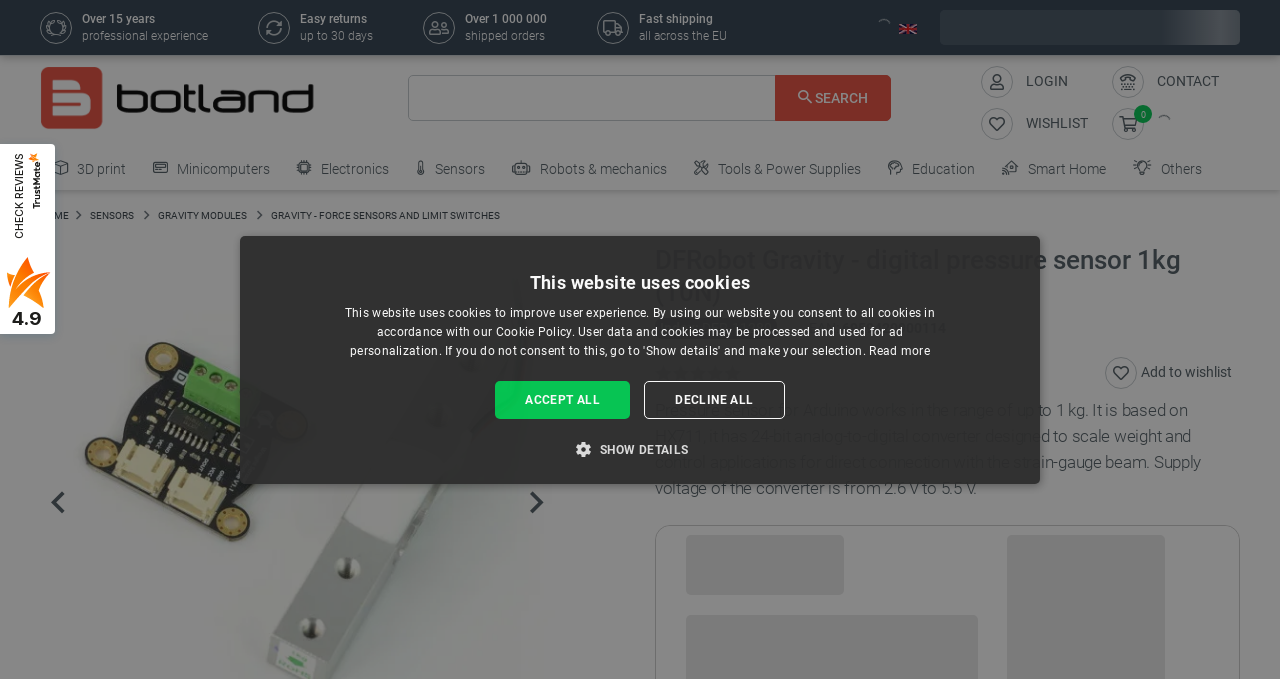

--- FILE ---
content_type: text/html; charset=utf-8
request_url: https://botland.store/gravity-force-sensors-and-limit-switches/11280-dfrobot-gravity-digital-pressure-sensor-1kg-10n-6959420900114.html
body_size: 80016
content:
<!doctype html>
<html lang="en">

  <head>
    
      
  

  <meta charset="utf-8">


  <meta http-equiv="x-ua-compatible" content="ie=edge">



  <link rel="canonical" href="https://botland.store/gravity-force-sensors-and-limit-switches/11280-dfrobot-gravity-digital-pressure-sensor-1kg-10n-6959420900114.html">

       <title>DFRobot Gravity - digital pressure sensor 1kg Botland - Robotic Shop</title>
  
    
        <meta name="description" content="DFRobot Gravity - digital pressure sensor 1kg (10N) available in the category: Pressure sensors. Can be purchased in the shop Botland. Wide range of models.">
  
  <meta name="keywords" content="sensor, dfrobot, gravity, pressure sensor, weight, beam, accent, beam tensometryczna">

      
    
        
          <meta name="robots" content="index, follow"/>
      

  
      





  
                    <link rel="alternate" href="https://botland.cz/gravity-silove-senzory-a-koncove-spinace/11280-dfrobot-gravity-digitalni-snimac-tlaku-1-kg-10-n--6959420900114.html" hreflang="cs">
              <link rel="alternate" href="https://botland.de/schwerkraft-kraftsensoren-und-endschalter/11280-dfrobot-gravity-digitaler-drucksensor-1kg-10n--6959420900114.html" hreflang="de">
              <link rel="alternate" href="https://botland.store/gravity-force-sensors-and-limit-switches/11280-dfrobot-gravity-digital-pressure-sensor-1kg-10n-6959420900114.html" hreflang="en">
              <link rel="alternate" href="https://botland.com.pl/gravity-czujniki-sily-i-krancowki/11280-dfrobot-gravity-cyfrowy-czujnik-nacisku-1kg-10n-6959420900114.html" hreflang="pl">
              

  
  



  <meta name="viewport" content="width=device-width, initial-scale=1">



  <link rel="icon" type="image/vnd.microsoft.icon" href="/img/favicon.ico?1750927911">
  <link rel="shortcut icon" type="image/x-icon" href="/img/favicon.ico?1750927911">







    <link rel="stylesheet" href="/modules/ps_checkout/views/css/payments.css?version=4.4.1" type="text/css" media="all">
  <link rel="stylesheet" href="https://botland.store/themes/classic-rocket/assets/cache/theme-53469884.css" type="text/css" media="all">



    <script type="text/javascript" src="//cdn.cookie-script.com/s/ecfeee29285c8f0d2bce8dd2077bbd00.js" defer></script>


  <script type="text/javascript">
        var ap5_cartPackProducts = [];
        var ap5_modalErrorTitle = "Uwaga!";
        var closeAPP = "Zamknij";
        var id_cart_inpost = 0;
        var id_product = 11280;
        var inpostExcluded = false;
        var inpostExcludedProductsList = [6281,27565,27566,4187,15154];
        var inpostizi_backend_ajax_url = "https:\/\/botland.store\/module\/inpostizi\/backend";
        var inpostizi_binding_api_key = null;
        var inpostizi_fetch_binding_key = true;
        var inpostizi_generic_http_error = "Something went wrong. Please try again later.";
        var inpostizi_merchant_client_id = "3d953f2c-f77b-427c-bda8-32f4d9d52bb6";
        var langCode = "en";
        var locationPopupAjax = "https:\/\/botland.store\/module\/nvc_wnet_locationpopup\/ajax";
        var payuLangId = "en";
        var payuSFEnabled = false;
        var pdaskaboutproductpricepro_address_error = "Please enter your address.";
        var pdaskaboutproductpricepro_ajax_link = "https:\/\/botland.store\/module\/pdaskaboutproductpricepro\/ajax";
        var pdaskaboutproductpricepro_city_error = "Please enter your city name.";
        var pdaskaboutproductpricepro_commpany_error = "Please enter your commpany name.";
        var pdaskaboutproductpricepro_email_error = "Please enter a valid email address.";
        var pdaskaboutproductpricepro_firstname_error = "Please enter your firstname.";
        var pdaskaboutproductpricepro_lastname_error = "Please enter your lastname.";
        var pdaskaboutproductpricepro_mobile_phone_error = "Please enter your mobile phone number.";
        var pdaskaboutproductpricepro_mobile_phone_prefix_error = "Please enter your mobile phone prefix.";
        var pdaskaboutproductpricepro_phone_error = "Please enter your phone number.";
        var pdaskaboutproductpricepro_phone_prefix_error = "Please enter your phone prefix.";
        var pdaskaboutproductpricepro_postcode_error = "Please enter your postcode.";
        var pdaskaboutproductpricepro_privacy_policy_error = "Please accept privacy policy";
        var pdaskaboutproductpricepro_question_error = "Please enter your question.";
        var pdaskaboutproductpricepro_secure_key = "56d830593a8f3933a12252b8061b0746";
        var pdaskaboutproductpricepro_select_combination_error = "Please select which product combination are you interested";
        var pdaskaboutproductpricepro_send_nok = "Your e-mail could not be sent.";
        var pdaskaboutproductpricepro_send_ok = "Your email has been sent successfull.";
        var pdaskaboutproductpricepro_send_title = "Ask about product price";
        var pdaskaboutproductpricepro_sucsess_message = "Email was send.";
        var pdaskaboutproductpricepro_vat_error = "Please enter your vat number.";
        var prestashop = {"cart":{"products":[],"totals":{"total":{"type":"total","label":"Total","amount":0,"value":"\u20ac0.00"},"total_including_tax":{"type":"total","label":"Total (tax incl.)","amount":0,"value":"\u20ac0.00"},"total_excluding_tax":{"type":"total","label":"Total (tax excl.)","amount":0,"value":"\u20ac0.00"}},"subtotals":{"products":{"type":"products","label":"Subtotal","amount":0,"value":"\u20ac0.00"},"discounts":null,"tax":{"type":"tax","label":"Included taxes","amount":0,"value":"\u20ac0.00"},"shipping":{"type":"shipping","label":"Shipping","amount":0,"value":"Free"}},"products_count":0,"summary_string":"0 items","vouchers":{"allowed":1,"added":[]},"discounts":[],"minimalPurchase":0,"minimalPurchaseRequired":""},"currency":{"name":"Euro","iso_code":"EUR","iso_code_num":"978","sign":"\u20ac"},"customer":{"lastname":null,"firstname":null,"email":null,"birthday":null,"newsletter":null,"newsletter_date_add":null,"optin":null,"website":null,"company":null,"siret":null,"ape":null,"is_logged":false,"gender":{"type":null,"name":null},"addresses":[]},"language":{"name":"English (English)","iso_code":"en","locale":"en-US","language_code":"en-us","is_rtl":"0","date_format_lite":"m\/d\/Y","date_format_full":"m\/d\/Y H:i:s","id":1},"page":{"title":"","canonical":null,"meta":{"title":"DFRobot Gravity - digital pressure sensor 1kg","description":"DFRobot Gravity - digital pressure sensor 1kg (10N) available in the category: Pressure sensors. Can be purchased in the shop Botland. Wide range of models.","keywords":"sensor, dfrobot, gravity, pressure sensor, weight, beam, accent, beam tensometryczna","robots":"index"},"page_name":"product","body_classes":{"lang-en":true,"lang-rtl":false,"country-DE":true,"currency-EUR":true,"layout-full-width":true,"page-product":true,"tax-display-enabled":true,"product-id-11280":true,"product-DFRobot Gravity - digital pressure sensor 1kg (10N)":true,"product-id-category-1288":true,"product-id-manufacturer-92":true,"product-id-supplier-59":true,"product-available-for-order":true},"admin_notifications":[]},"shop":{"name":"BOTLAND","logo":"\/img\/english-logo-16031267394.jpg","stores_icon":"\/img\/logo_stores.png","favicon":"\/img\/favicon.ico"},"urls":{"base_url":"https:\/\/botland.store\/","current_url":"https:\/\/botland.store\/gravity-force-sensors-and-limit-switches\/11280-dfrobot-gravity-digital-pressure-sensor-1kg-10n-6959420900114.html","shop_domain_url":"https:\/\/botland.store","img_ps_url":"https:\/\/cdn2.botland.store\/img\/","img_cat_url":"https:\/\/cdn1.botland.store\/img\/c\/","img_lang_url":"https:\/\/cdn3.botland.store\/img\/l\/","img_prod_url":"https:\/\/cdn2.botland.store\/img\/p\/","img_manu_url":"https:\/\/cdn3.botland.store\/img\/m\/","img_sup_url":"https:\/\/cdn1.botland.store\/img\/su\/","img_ship_url":"https:\/\/cdn3.botland.store\/img\/s\/","img_store_url":"https:\/\/cdn1.botland.store\/img\/st\/","img_col_url":"https:\/\/cdn3.botland.store\/img\/co\/","img_url":"https:\/\/cdn2.botland.store\/themes\/classic-rocket\/assets\/img\/","css_url":"https:\/\/cdn2.botland.store\/themes\/classic-rocket\/assets\/css\/","js_url":"https:\/\/cdn3.botland.store\/themes\/classic-rocket\/assets\/js\/","pic_url":"https:\/\/cdn2.botland.store\/upload\/","pages":{"address":"https:\/\/botland.store\/address","addresses":"https:\/\/botland.store\/addresses","authentication":"https:\/\/botland.store\/authentication","cart":"https:\/\/botland.store\/cart","category":"https:\/\/botland.store\/index.php?controller=category","cms":"https:\/\/botland.store\/index.php?controller=cms","contact":"https:\/\/botland.store\/contact-us","discount":"https:\/\/botland.store\/discount","guest_tracking":"https:\/\/botland.store\/guest-tracking","history":"https:\/\/botland.store\/order-history","identity":"https:\/\/botland.store\/identity","index":"https:\/\/botland.store\/","my_account":"https:\/\/botland.store\/my-account","order_confirmation":"https:\/\/botland.store\/index.php?controller=order-confirmation","order_detail":"https:\/\/botland.store\/index.php?controller=order-detail","order_follow":"https:\/\/botland.store\/order-follow","order":"https:\/\/botland.store\/order","order_return":"https:\/\/botland.store\/index.php?controller=order-return","order_slip":"https:\/\/botland.store\/order-slip","pagenotfound":"https:\/\/botland.store\/404-error","password":"https:\/\/botland.store\/forgot-your-password","pdf_invoice":"https:\/\/botland.store\/index.php?controller=pdf-invoice","pdf_order_return":"https:\/\/botland.store\/index.php?controller=pdf-order-return","pdf_order_slip":"https:\/\/botland.store\/index.php?controller=pdf-order-slip","prices_drop":"https:\/\/botland.store\/specials","product":"https:\/\/botland.store\/index.php?controller=product","search":"https:\/\/botland.store\/search","sitemap":"https:\/\/botland.store\/sitemap","stores":"https:\/\/botland.store\/stores","supplier":"https:\/\/botland.store\/suppliers","register":"https:\/\/botland.store\/authentication?create_account=1","order_login":"https:\/\/botland.store\/order?login=1"},"alternative_langs":{"cs":"https:\/\/botland.cz\/gravity-silove-senzory-a-koncove-spinace\/11280-dfrobot-gravity-digitalni-snimac-tlaku-1-kg-10-n--6959420900114.html","de":"https:\/\/botland.de\/schwerkraft-kraftsensoren-und-endschalter\/11280-dfrobot-gravity-digitaler-drucksensor-1kg-10n--6959420900114.html","en":"https:\/\/botland.store\/gravity-force-sensors-and-limit-switches\/11280-dfrobot-gravity-digital-pressure-sensor-1kg-10n-6959420900114.html","pl":"https:\/\/botland.com.pl\/gravity-czujniki-sily-i-krancowki\/11280-dfrobot-gravity-cyfrowy-czujnik-nacisku-1kg-10n-6959420900114.html"},"theme_assets":"\/themes\/classic-rocket\/assets\/","actions":{"logout":"https:\/\/botland.store\/?mylogout="},"no_picture_image":{"bySize":{"hsma_default":{"url":"https:\/\/cdn1.botland.store\/img\/p\/en-default-hsma_default.jpg","width":45,"height":45},"small_default":{"url":"https:\/\/cdn3.botland.store\/img\/p\/en-default-small_default.jpg","width":98,"height":98},"cart_default":{"url":"https:\/\/cdn2.botland.store\/img\/p\/en-default-cart_default.jpg","width":125,"height":125},"pdt_180":{"url":"https:\/\/cdn2.botland.store\/img\/p\/en-default-pdt_180.jpg","width":180,"height":180},"home_default":{"url":"https:\/\/cdn1.botland.store\/img\/p\/en-default-home_default.jpg","width":250,"height":250},"pdt_300":{"url":"https:\/\/cdn2.botland.store\/img\/p\/en-default-pdt_300.jpg","width":300,"height":300},"pdt_360":{"url":"https:\/\/cdn1.botland.store\/img\/p\/en-default-pdt_360.jpg","width":360,"height":360},"medium_default":{"url":"https:\/\/cdn2.botland.store\/img\/p\/en-default-medium_default.jpg","width":452,"height":452},"pdt_540":{"url":"https:\/\/cdn3.botland.store\/img\/p\/en-default-pdt_540.jpg","width":540,"height":540},"large_default":{"url":"https:\/\/cdn1.botland.store\/img\/p\/en-default-large_default.jpg","width":800,"height":800}},"small":{"url":"https:\/\/cdn1.botland.store\/img\/p\/en-default-hsma_default.jpg","width":45,"height":45},"medium":{"url":"https:\/\/cdn2.botland.store\/img\/p\/en-default-pdt_300.jpg","width":300,"height":300},"large":{"url":"https:\/\/cdn1.botland.store\/img\/p\/en-default-large_default.jpg","width":800,"height":800},"legend":""}},"configuration":{"display_taxes_label":true,"is_catalog":false,"show_prices":true,"opt_in":{"partner":false},"quantity_discount":{"type":"discount","label":"Discount"},"voucher_enabled":1,"return_enabled":1},"field_required":[],"breadcrumb":{"links":[{"title":"Home","url":"https:\/\/botland.store\/"},{"title":"SENSORS","url":"https:\/\/botland.store\/6-sensors"},{"title":"Gravity modules","url":"https:\/\/botland.store\/738-gravity-modules"},{"title":"Gravity - force sensors and limit switches","url":"https:\/\/botland.store\/1288-gravity-force-sensors-and-limit-switches"},{"title":"DFRobot Gravity - digital pressure sensor 1kg (10N)","url":"https:\/\/botland.store\/gravity-force-sensors-and-limit-switches\/11280-dfrobot-gravity-digital-pressure-sensor-1kg-10n-6959420900114.html"}],"count":5},"link":{"protocol_link":"https:\/\/","protocol_content":"https:\/\/"},"time":1768451226,"static_token":"6040b5d57410e58043d17cbf0d2a1ebb","token":"2cf81a47f842bfbf8c508825233e8013","is_ajax":false,"logo":{"size":{"width":613,"height":140}}};
        var product_pack_url = null;
        var product_pack_url_btm_text = "See the products in the set";
        var ps_checkout3dsEnabled = true;
        var ps_checkoutApplePayUrl = "https:\/\/botland.store\/module\/ps_checkout\/applepay?token=6040b5d57410e58043d17cbf0d2a1ebb";
        var ps_checkoutAutoRenderDisabled = false;
        var ps_checkoutCancelUrl = "https:\/\/botland.store\/module\/ps_checkout\/cancel?token=6040b5d57410e58043d17cbf0d2a1ebb";
        var ps_checkoutCardBrands = ["MASTERCARD","VISA","AMEX"];
        var ps_checkoutCardFundingSourceImg = "\/modules\/ps_checkout\/views\/img\/payment-cards.png";
        var ps_checkoutCardLogos = {"AMEX":"\/modules\/ps_checkout\/views\/img\/amex.svg","CB_NATIONALE":"\/modules\/ps_checkout\/views\/img\/cb.svg","DINERS":"\/modules\/ps_checkout\/views\/img\/diners.svg","DISCOVER":"\/modules\/ps_checkout\/views\/img\/discover.svg","JCB":"\/modules\/ps_checkout\/views\/img\/jcb.svg","MAESTRO":"\/modules\/ps_checkout\/views\/img\/maestro.svg","MASTERCARD":"\/modules\/ps_checkout\/views\/img\/mastercard.svg","UNIONPAY":"\/modules\/ps_checkout\/views\/img\/unionpay.svg","VISA":"\/modules\/ps_checkout\/views\/img\/visa.svg"};
        var ps_checkoutCartProductCount = 0;
        var ps_checkoutCheckUrl = "https:\/\/botland.store\/module\/ps_checkout\/check?token=6040b5d57410e58043d17cbf0d2a1ebb";
        var ps_checkoutCheckoutTranslations = {"checkout.go.back.link.title":"Go back to the Checkout","checkout.go.back.label":"Checkout","checkout.card.payment":"Card payment","checkout.page.heading":"Order summary","checkout.cart.empty":"Your shopping cart is empty.","checkout.page.subheading.card":"Card","checkout.page.subheading.paypal":"PayPal","checkout.payment.by.card":"You have chosen to pay by Card.","checkout.payment.by.paypal":"You have chosen to pay by PayPal.","checkout.order.summary":"Here is a short summary of your order:","checkout.order.amount.total":"The total amount of your order comes to","checkout.order.included.tax":"(tax incl.)","checkout.order.confirm.label":"Please confirm your order by clicking &quot;I confirm my order&quot;.","paypal.hosted-fields.label.card-name":"Card holder name","paypal.hosted-fields.placeholder.card-name":"Card holder name","paypal.hosted-fields.label.card-number":"Card number","paypal.hosted-fields.placeholder.card-number":"Card number","paypal.hosted-fields.label.expiration-date":"Expiry date","paypal.hosted-fields.placeholder.expiration-date":"MM\/YY","paypal.hosted-fields.label.cvv":"CVC","paypal.hosted-fields.placeholder.cvv":"XXX","payment-method-logos.title":"100% secure payments","express-button.cart.separator":"or","express-button.checkout.express-checkout":"Express Checkout","error.paypal-sdk":"No PayPal Javascript SDK Instance","error.google-pay-sdk":"No Google Pay Javascript SDK Instance","error.google-pay.transaction-info":"An error occurred fetching Google Pay transaction info","error.apple-pay-sdk":"No Apple Pay Javascript SDK Instance","error.apple-pay.payment-request":"An error occurred fetching Apple Pay payment request","checkout.payment.others.link.label":"Other payment methods","checkout.payment.others.confirm.button.label":"I confirm my order","checkout.form.error.label":"There was an error during the payment. Please try again or contact the support.","loader-component.label.header":"Thanks for your purchase!","loader-component.label.body":"Please wait, we are processing your payment","loader-component.label.body.longer":"This is taking longer than expected. Please wait...","error.paypal-sdk.contingency.cancel":"Card holder authentication canceled, please choose another payment method or try again.","error.paypal-sdk.contingency.error":"An error occurred on card holder authentication, please choose another payment method or try again.","error.paypal-sdk.contingency.failure":"Card holder authentication failed, please choose another payment method or try again.","error.paypal-sdk.contingency.unknown":"Card holder authentication cannot be checked, please choose another payment method or try again.","ok":"Ok","cancel":"Cancel","checkout.payment.token.delete.modal.header":"Delete this payment method?","checkout.payment.token.delete.modal.content":"The following payment method will be deleted from your account:","checkout.payment.token.delete.modal.confirm-button":"Delete payment method","checkout.payment.loader.processing-request":"Please wait, we are processing your request","APPLE_PAY_MERCHANT_SESSION_VALIDATION_ERROR":"We\u2019re unable to process your Apple Pay payment at the moment. This could be due to an issue verifying the payment setup for this website. Please try again later or choose a different payment method.","APPROVE_APPLE_PAY_VALIDATION_ERROR":"We encountered an issue while processing your Apple Pay payment. Please verify your order details and try again, or use a different payment method."};
        var ps_checkoutCheckoutUrl = "https:\/\/botland.store\/order";
        var ps_checkoutConfirmUrl = "https:\/\/botland.store\/index.php?controller=order-confirmation";
        var ps_checkoutCreateUrl = "https:\/\/botland.store\/module\/ps_checkout\/create?token=6040b5d57410e58043d17cbf0d2a1ebb";
        var ps_checkoutCspNonce = "";
        var ps_checkoutCustomMarks = {"google_pay":"\/modules\/ps_checkout\/views\/img\/google_pay.svg","apple_pay":"\/modules\/ps_checkout\/views\/img\/apple_pay.svg"};
        var ps_checkoutExpressCheckoutCartEnabled = false;
        var ps_checkoutExpressCheckoutOrderEnabled = false;
        var ps_checkoutExpressCheckoutProductEnabled = false;
        var ps_checkoutExpressCheckoutSelected = false;
        var ps_checkoutExpressCheckoutUrl = "https:\/\/botland.store\/module\/ps_checkout\/ExpressCheckout?token=6040b5d57410e58043d17cbf0d2a1ebb";
        var ps_checkoutFundingSource = "paypal";
        var ps_checkoutFundingSourcesSorted = ["paypal","paylater","google_pay","apple_pay"];
        var ps_checkoutGooglePayUrl = "https:\/\/botland.store\/module\/ps_checkout\/googlepay?token=6040b5d57410e58043d17cbf0d2a1ebb";
        var ps_checkoutHostedFieldsContingencies = "SCA_WHEN_REQUIRED";
        var ps_checkoutHostedFieldsEnabled = false;
        var ps_checkoutHostedFieldsSelected = false;
        var ps_checkoutIconsPath = "\/modules\/ps_checkout\/views\/img\/icons\/";
        var ps_checkoutLanguageIsoCode = "en";
        var ps_checkoutLoaderImage = "\/modules\/ps_checkout\/views\/img\/loader.svg";
        var ps_checkoutPartnerAttributionId = "PrestaShop_Cart_PSXO_PSDownload";
        var ps_checkoutPayLaterCartPageButtonEnabled = false;
        var ps_checkoutPayLaterCategoryPageBannerEnabled = false;
        var ps_checkoutPayLaterHomePageBannerEnabled = false;
        var ps_checkoutPayLaterOrderPageBannerEnabled = false;
        var ps_checkoutPayLaterOrderPageButtonEnabled = false;
        var ps_checkoutPayLaterOrderPageMessageEnabled = false;
        var ps_checkoutPayLaterProductPageBannerEnabled = false;
        var ps_checkoutPayLaterProductPageButtonEnabled = false;
        var ps_checkoutPayLaterProductPageMessageEnabled = false;
        var ps_checkoutPayPalButtonConfiguration = {"color":"gold","shape":"rect","label":"paypal"};
        var ps_checkoutPayPalEnvironment = "LIVE";
        var ps_checkoutPayPalOrderId = "";
        var ps_checkoutPayPalSdkConfig = {"clientId":"AXjYFXWyb4xJCErTUDiFkzL0Ulnn-bMm4fal4G-1nQXQ1ZQxp06fOuE7naKUXGkq2TZpYSiI9xXbs4eo","merchantId":"7CH5WFXYBCEN2","currency":"EUR","intent":"capture","commit":"false","vault":"false","integrationDate":"2024-04-01","dataPartnerAttributionId":"PrestaShop_Cart_PSXO_PSDownload","dataCspNonce":"","dataEnable3ds":"true","disableFunding":"bancontact,blik,card,eps,giropay,ideal,mybank,p24","enableFunding":"paylater","components":"marks,funding-eligibility,googlepay,applepay"};
        var ps_checkoutPayWithTranslations = {"paypal":"Pay with a PayPal account","paylater":"Pay in installments with PayPal Pay Later","google_pay":"Pay with Google Pay","apple_pay":"Pay with Apple Pay"};
        var ps_checkoutPaymentMethodLogosTitleImg = "\/modules\/ps_checkout\/views\/img\/lock_checkout.svg";
        var ps_checkoutPaymentUrl = "https:\/\/botland.store\/module\/ps_checkout\/payment?token=6040b5d57410e58043d17cbf0d2a1ebb";
        var ps_checkoutRenderPaymentMethodLogos = true;
        var ps_checkoutValidateUrl = "https:\/\/botland.store\/module\/ps_checkout\/validate?token=6040b5d57410e58043d17cbf0d2a1ebb";
        var ps_checkoutVaultUrl = "https:\/\/botland.store\/module\/ps_checkout\/vault?token=6040b5d57410e58043d17cbf0d2a1ebb";
        var ps_checkoutVersion = "4.4.1";
        var shops = {"pl":"https:\/\/botland.com.pl\/gravity-czujniki-sily-i-krancowki\/11280-dfrobot-gravity-cyfrowy-czujnik-nacisku-1kg-10n-6959420900114.html","cs":"https:\/\/botland.cz\/gravity-silove-senzory-a-koncove-spinace\/11280-dfrobot-gravity-digitalni-snimac-tlaku-1-kg-10-n--6959420900114.html","de":"https:\/\/botland.de\/schwerkraft-kraftsensoren-und-endschalter\/11280-dfrobot-gravity-digitaler-drucksensor-1kg-10n--6959420900114.html","en":"https:\/\/botland.store\/gravity-force-sensors-and-limit-switches\/11280-dfrobot-gravity-digital-pressure-sensor-1kg-10n-6959420900114.html"};
        var teamwant_token_error = "A 2FA token is required to log in";
        var wnet_datalayer_cart_url = "https:\/\/botland.store\/module\/wnet_datalayer\/ajax?action=getCartEvents";
        var wnet_datalayer_custom_event_url = "https:\/\/botland.store\/module\/wnet_datalayer\/ajax?action=getCustomEvent";
        var wnet_datalayer_debug_enabled = false;
        var wnet_datalayer_full_page_cache_enabled = true;
        var wnet_datalayer_ga_code = "G-DEK5JEX7HL";
        var wnet_datalayer_gtm_code = "GTM-P5MKSCK";
        var wnet_datalayer_is_included_gtag_script = false;
        var wnet_datalayer_payment_url = "https:\/\/botland.store\/module\/wnet_datalayer\/ajax?action=getPaymentInfo";
        var wnet_datalayer_purchase_url = "https:\/\/botland.store\/module\/wnet_datalayer\/ajax?action=savePurchaseEvent";
        var wnet_datalayer_selectors_map = {"productMiniature":".js-product-miniature","productMiniatureLink":".js-product-miniature-link","listing":".js-wnet-datalayer-list","productPageForm":"#add-to-cart-or-refresh","paymentMethodInput":"[name=\"payment-option\"]","shippingMethodInput":"[name^=\"delivery_option\"]","promotionElement":".js-wnet-datalayer-promotion","promotionElementLink":".js-wnet-datalayer-promotion-link"};
        var wnet_datalayer_shipping_url = "https:\/\/botland.store\/module\/wnet_datalayer\/ajax?action=getShippingInfo";
        var wnet_datalayer_user_data_url = "https:\/\/botland.store\/module\/wnet_datalayer\/ajax?action=getUserData&current_page=product";
        var wnet_datalayer_view_item_url = "https:\/\/botland.store\/module\/wnet_datalayer\/ajax?action=getProductViewItem";
      </script>

           
      <script>
      var luigisScriptUrl = 'https://scripts.luigisbox.tech/LBX-192842.js';
    </script>
    


  <script type="text/javascript">
    var lgconsultas_default_display = 3;
    var lgconsultas_extradisplay = 10;
    var lgconsultas_url_envio_consulta = 'https://botland.store/module/lgconsultas/responses';
    var lgconsultas_messages_fields_mandatory = 'All the fields are mandatory';
    var lgconsultas_messages_email_invalid = 'The email address is not valid';
    var lgconsultas_messages_recaptcha = 'Please verify that you are not a robot';
    var lgconsultas_messages_sended = 'The question has been correctly sent';
    var lgconsultas_messages_accept_conditions = 'You must accept the Conditions of Use.';
    var lgconsultas_faqcaptcha = 0;
    var lgconsultas_faqcondition = 1;
    var lgconsultas_error_unknown = 1;
    var lgconsultas_token = 'e6d83a1ddc2f3ce486a28727ea6af007';
</script>

	<script type="text/javascript">
	   var nbProductCart = "0";
	   var favico_front_controller = "https://botland.store/module/faviconotification/FrontAjaxFaviconotification";
       var BgColor = "#00c306";
       var TxtColor = "#ffffff";
	</script>

        
                
                
                                
                    
                    
                
                    
                                                                    
                    
                
                
    
                
                
                
                

                
                            
        
        
        
        
                    
                                        


        
                    
                
                
                                
                    
                    
                
                    
                    
                    
                
                
    
                
                
                
                

                
                            
        
        
        
        
                    
                                        


                <style><!--
.cart-voucher .free-shipping {
display:none;
}
.cart-dropdown__footer .free-shipping {
display:none;
}
--></style>
<style></style>
    
                    
                
                
                                
                    
                    
                
                    
                    
                    
                
                
    
                
                
                
                

                
                            
        
        
        
        
                    
                                        


                <style><!--
#delivery-address .form-group.form-group-alias,
.js-address-form .form-group.form-group-alias,
#delivery-address .form-group.form-group-address2,
.js-address-form .form-group.form-group-address2 {
display: none;
}
--></style>
<style></style>
    
                    
                
                
                                
                    
                    
                
                    
                    
                    
                
                
    
                
                
                
                

                
                            
        
        
        
        
                    
                                        


                <style><!--
@media screen and (max-width: 400px) {
 .stick-actions-button .btn-add-to-cart {
 padding: .9rem .2rem;
}
}
@media screen and (max-width: 331px) {
 .stick-actions-button .btn-add-to-cart {
 font-size: 11px !important;
}
}
--></style>
    
                    
                
                
                                
                    
                    
                
                    
                                                                    
                    
                
                
    
                
                
                
                

                
                            
        
        
        
        
                    
                                        


        
                    
                
                
                                
                    
                    
                
                    
                    
                    
                
                
    
                
                
                
                

                
                            
        
        
        
        
                    
                                        


                <style><!--
#product .input-group-btn-vertical{
 height: 100%;
}
#footer .under-footer {
 display: none !important;
}

.pd_aapp .btn-primary.btn-ask-price{
 visibility: visible!important;
}

.product-flags:has(.product-flag.eol) .product-flag:not(.eol) {
 display: none!important;
}

.product-flags:has(.on-sale) .discount-product {
 display: none!important;
}

.category-miniature__name {
 text-wrap: balance;
 padding: 15px 2px;
}

.block-category .row>* {
 padding: 0 4px;
}
@media (max-width: 767.98px) {
 #module-seo_product_listing-seo_page .columns-wrapper {
 flex-direction: column-reverse;
 }
}
--></style>
    
                    
                                                                            
                
                                
                    
                    
                                                                
                    
                    
                    
                
                
    
                
                
                
                

                
                            
        
        
        
        
                    
                                        


        
                    
                
                
                                
                    
                    
                
                    
                                                                    
                    
                
                
    
                
                
                
                

                
                            
        
        
        
        
                    
                                        


        
                    
                
                
                                
                    
                    
                
                    
                    
                    
                
                
    
                
                
                
                

                
                            
        
        
        
        
                    
                                        


                
    
                    
                
                
                                
                    
                    
                
                    
                    
                    
                
                
    
                
                
                
                

                
                            
        
        
        
        
                    
                                        


                <meta name="google-site-verification" content="sid6TiqA4zOgXEUNXVHajtXwcoxnw5KNGPNjnEhtXAo" />
<style></style>
    
                    
                
                
                                
                    
                    
                
                    
                    
                    
                
                
    
                
                
                
                

                
                            
        
        
        
        
                    
                                        


                <style><!--
.right-nav #_desktop_user_info {
 display:none;
}

@media (min-width: 768px){
.header-navbar__wrapper .navbar-list__wrapper:first-child .navbar-list--item {
 padding: 8px 6px;
}}
--></style>
<style></style>
<style></style>
<style></style>
<style></style>
<style></style>
<style></style>
<style></style>
<style></style>
<style></style>
<style></style>
<style></style>
<style></style>
<style></style>
<style></style>
    
                    
                
                
                                
                    
                    
                
                    
                    
                    
                
                
    
                
                
                
                

                
                            
        
        
        
        
                    
                                        


                <style><!--
.product-availability-widget__check a {
 font-size: 14px;
 font-weight: bold;
 vertical-align: middle;
}
--></style>
<style></style>
    
                    
                
                
                                
                    
                    
                
                    
                    
                    
                
                
    
                
                
                
                

                
                            
        
        
        
        
                    
                                        


                <style><!--
.stations-logo {
 display: flex;
 flex-wrap: wrap;
 justify-content: space-around;
}

.stations-logo a {
 transition: box-shadow 0.3s ease-in-out;
margin-bottom: 8px;
}
.stations-logo img {
border: 1px solid #c2c8cc;
 border-radius: 5px;
 padding: 0px 8px;
}

.stations-logo .logo-text {
border: 1px solid #c2c8cc;
 border-radius: 5px;
 padding: 0px 8px;
 width: 100px;
 height: 70px;
 display: flex;
 align-items: center;
 justify-content: center;
}

.stations-logo a:hover {
 -webkit-box-shadow: 0 0 5px 0 rgb(0 0 0 / 30%);
 -moz-box-shadow: 0 0 5px 0 rgba(0, 0, 0, 0.3);
 box-shadow: 0 0 5px 0 rgb(0 0 0 / 30%);
border-radius: 5px;
}

#content-wrapper #category-description-bottom ul
{
list-style: disc;
padding-left: 1em;
}

@media (max-width: 991.98px) {

.category-id-176 .category-description.collapsed .content {
 -webkit-mask-image: -webkit-gradient(linear,left top,left bottom,from(black),to(rgba(0,0,0,0)));
 max-height: 85px;
 overflow: hidden;
}

.category-id-176 .category-description .content {
 transition: max-height 0.2s ease-out;
 max-height: 800px;
}

}
-->

#k-faq-accord{max-width: 1000px;width: 100%;margin: 0 auto;clear: both;padding: 30px 0 0 0; margin-bottom: 20px;}
#k-faq-accord input { position: absolute;opacity: 0;z-index: -1;}
#k-faq-accord .tabs {border-radius: 8px;overflow: hidden;border: 1px solid #CCCCCC;}
#k-faq-accord .tab {width: 100%;color: white;overflow: hidden;}
#k-faq-accord .tab h3{margin-bottom: 0px;}
#k-faq-accord .tab-label {display: -webkit-box;display: flex;-webkit-box-pack: justify;justify-content: space-between;padding: 1em;background: #fff;font-weight: bold;cursor: pointer;color: #e74c3c;transition: all .3s;border-top: 1px solid #CCCCCC; margin-bottom: 0px; text-transform: none; font-size: 15px; font-weight: 400;}
#k-faq-accord .tab:first-child .tab-label{border-top:none;margin-bottom: 0px;}
#k-faq-accord .tab-label:hover {background: #fff;}
#k-faq-accord .tab-label::after {content: "+";width: 1em;height: 1em;text-align: center;-webkit-transition: all .35s!important;transition: all .35s;}
#k-faq-accord .tab-content {max-height: 0;padding: 0 1em;color: #4f5b62;background: white;-webkit-transition: all .35s;transition: all .35s;}
#k-faq-accord .tab-close {display: -webkit-box;display: flex;-webkit-box-pack: end;justify-content: flex-end;padding: 1em;font-size: 0.75em;background: #29abe2;cursor: pointer;}
#k-faq-accord .tab-close:hover {background: #29abe2;}
#k-faq-accord input:checked + .tab-label { background: #29abe2;color:#fff;}
#k-faq-accord input:checked + .tab-label::after {-webkit-transform: rotate(90deg);transform: rotate(90deg);}
#k-faq-accord input:checked ~ .tab-content {max-height: 100vh;padding: 1em;}
--></style>
    
                    
                
                
                                
                    
                    
                
                    
                    
                    
                
                
    
                
                
                
                

                
                            
        
        
        
        
                    
                                        


                
    
                    
                
                
                                
                    
                    
                
                    
                    
                    
                
                
    
                
                
                
                

                
                            
        
        
        
        
                    
                                        


                <style><!--
@media (min-width: 769px){
.tm-lemur-container .left-2, .tm-lemur-container .right-2 {
 top: 20% !important;
}}
--></style>
<div id="68586c6f-9833-493d-8c46-0facf0f00321"></div>
<script defer="defer" src="https://trustmate.io/api/widget/68586c6f-9833-493d-8c46-0facf0f00321/script"></script>
<style></style>
<style></style>
<style></style>
<style></style>
    
                    
                
                
                                
                    
                    
                
                    
                    
                    
                
                
    
                
                
                
                

                
                            
        
        
        
        
                    
                                        


                <style><!--
.l-header--sticky {
background-color: #ffffff;
}
--></style>
<style></style>
    
                    
                
                
                                
                    
                    
                
                    
                    
                    
                
                
    
                
                
                
                

                
                            
        
        
        
        
                    
                                        


                <link rel="manifest" href="/manifest.json" />
<style></style>
<style></style>
    
                    
                
                
                                
                    
                    
                
                    
                    
                    
                
                
    
                
                
                
                

                
                            
        
        
        
        
                    
                                        


                <style><!--
.col-6.col-md-3.under-footer__link-group.under-footer__link-group--right.text-right {
display:none;
}
--></style>
<style></style>
<style></style>
<style></style>
<style></style>
<style></style>
    
                    
                
                
                                
                    
                    
                                                                
                    
                    
                    
                
                
    
                
                
                
                

                
                            
        
        
        
        
                    
                                        


        
                    
                
                
                                
                    
                    
                
                    
                    
                    
                
                
    
                
                
                
                

                
                            
        
        
        
        
                    
                                        


                <style><!--
.internal-link__list{
text-transform: uppercase;
}
--></style>
<style></style>
    
                    
                
                
                                
                    
                    
                
                    
                    
                    
                
                
    
                
                
                
                

                
                            
        
        
        
        
                    
                                        


                <style><!--
.ramka_creality {
	width: 100%;
	height: auto;
	background-color:#f2f5f7;
	border-radius:10px;
	margin:20px auto;
}

.ramka_creality::before {
	display: inline-block;
	background: url('https://cdn2.botland.store/img/art/inne/ikony/creality-official-distributor.png') no-repeat center;
	background-size:300px;
	width:30%;
	height:92px;
	margin:30px;
	content:"";
	vertical-align: middle;
}

.ramka_creality::after {
	display: inline-block;
	content: "Botland is official distributor of Creality 3D printers. Shopping with us is a guarantee of receiving original equipment and quick technical assistance. We also provide professional equipment service and offer original spare parts.";
	background-size:700px;
	width:60%;
	height:auto;
	vertical-align: middle;
	color: #4f5b62;
}

@media screen and (max-width:991px) {

.ramka_creality {
	width: 100%;
	height: auto;
	background-color:#f2f5f7;
	border-radius:10px;
}

.ramka_creality::before {
	display: block;
	background: url('https://cdn2.botland.store/img/art/inne/ikony/creality-official-distributor.png') no-repeat center;
	background-size:50%;
	height:110px;
	width:100%;
	margin:auto;
	padding-top:30px;
	content:"";
	vertical-align: middle;
}

.ramka_creality::after {
	display: block;
	content: "Botland is official distributor of Creality 3D printers. Shopping with us is a guarantee of receiving original equipment and quick technical assistance. We also provide professional equipment service and offer original spare parts.";
	background-size:100%;
	width:90%;
	height:auto;
	margin:auto;
	padding-bottom:30px;
	vertical-align: middle;
	color: #4f5b62;
}
--></style>
<style></style>
<style></style>
<style></style>
    
                    
                
                
                                
                    
                    
                
                    
                                                                    
                    
                
                
    
                
                
                
                

                
                            
        
        
        
        
                    
                                        


        
                    
                                                                            
                
                                
                    
                    
                
                    
                                                                    
                    
                
                
    
                
                
                
                

                
                            
        
        
        
        
                    
                                        


        
                    
                
                
                                
                    
                    
                
                    
                    
                    
                
                
    
                
                
                
                

                
                            
        
        
        
        
                    
                                        


                <style><!--
.product-miniature__title-wrapper .product-miniature__stars{
background-color: white;
border-radius: 20px;
}
--></style>
    
                    
                
                
                                
                    
                    
                
                    
                    
                    
                
                
    
                
                
                
                

                
                            
        
        
        
        
                    
                                        


                <style><!--
.sensbitdhl-map-btn {
 font-size: 11px;
}
--></style>
    
                    
                
                
                                
                    
                    
                
                    
                    
                    
                
                
    
                
                
                
                

                
                            
        
        
        
        
                    
                                        


                
    
                    
                
                
                                
                    
                    
                
                    
                    
                    
                
                
    
                
                
                
                

                
                            
        
        
        
        
                    
                                        


                <style><!--
.header-navbar__wrapper .navbar-list__wrapper .navbar-list--item.has-children a {
 padding-right: 10px;
}
--></style>
<style></style>
<style></style>
<style></style>
<style></style>
<style></style>
<style></style>
<style></style>
    
                    
                
                
                                
                    
                    
                
                    
                    
                    
                
                
    
                
                
                
                

                
                            
        
        
        
        
                    
                                        


                
    
                    
                
                
                                
                    
                    
                
                    
                    
                    
                
                
    
                
                
                
                

                
                            
        
        
        
        
                    
                                        


                <meta name="facebook-domain-verification" content="vn1px17z4j52l0ymd26883zszcdlwd" />
<style></style>
<style></style>
    
                    
                
                
                                
                    
                    
                
                    
                    
                    
                
                
    
                
                
                
                

                
                            
        
        
        
        
                    
                                        


                <style><!--
.currency-selector.dropdown.js-dropdown.varnish-content {
 display: none;
}
--></style>
    
                    
                
                
                                
                    
                    
                
                    
                    
                    
                
                
    
                
                
                
                

                
                            
        
        
        
        
                    
                                        


                <style><!--
@media (min-width:1250px){
.header-icon-button-text {
 min-width: 120px;
}}
@media (min-width: 991px) and (max-width:1230px){
#header .header-right {
 padding-bottom:10px;
}}
--></style>
<style></style>
<style></style>
<style></style>
    
                    
                
                
                                
                    
                    
                                                                
                    
                    
                    
                
                
    
                
                
                
                

                
                            
        
        
        
        
                    
                                        


        
                    
                
                
                                
                    
                    
                
                    
                    
                    
                
                                                                                                                                                                                                                                                                                                                                                                                                                                                                                                                                                                                    
    
                
                
                
                

                
                            
        
        
        
        
                    
                                        


        
                    
                
                
                                
                    
                    
                
                    
                    
                    
                
                
    
                
                
                
                

                
                            
        
        
        
        
                    
                                        


                
    
                    
                
                
                                
                    
                    
                
                    
                    
                    
                
                
    
                
                
                
                

                
                            
        
        
        
        
                    
                                        


                
    
                    
                
                
                                
                    
                    
                
                    
                    
                    
                
                
    
                
                
                
                

                
                            
        
        
        
        
                    
                                        


                <style><!--
.product-description-article ol {
padding-left:30px;
}
--></style>
    
                    
                
                
                                
                    
                    
                
                    
                    
                    
                
                
    
                
                
                
                

                
                            
        
        
        
        
                    
                                        


                <style><!--
@media (min-width: 768px) {
 .navbar-list--header {
 display: none !important;
 }
}
--></style>
<style></style>
    
                    
                
                
                                
                    
                    
                
                    
                    
                    
                
                
    
                
                
                
                

                
                            
        
        
        
        
                    
                                        


                
    
                    
                
                
                                
                    
                    
                
                    
                    
                    
                
                
    
                
                
                
                

                
                            
        
        
        
        
                    
                                        


                <style><!--
.product-faq-cta {
display: none;
}
--></style>
    
            <!--Module: ets_socicallogin -->
<script type="text/javascript">
    var ets_solo_callbackUrl = 'https://botland.store/module/ets_sociallogin/oauth';
</script>
<!--/Module: ets_socicallogin-->  <script>
    window.dataLayer = window.dataLayer || [];
    function gtag(){window.dataLayer.push(arguments);}
  </script>








    
    
    <link
      rel="preload"
      href="https://cdn2.botland.store/themes/classic-rocket/assets/fonts/icomoon-de951354ff9ea00538d8618601c99dd5.woff2"
      as="font"
      crossorigin
    >


<link rel="preload" href="/img/english-logo-16031267394.jpg" as="image">





   
    <script type="application/ld+json">
    {
    "@context": "https://schema.org",
    "@type": "ElectronicsStore",
    "name": "Botland electronics store",
    "image": "https://botland.store/img/english-logo-16031267394.jpg",
    "@id": "https://botland.store/",
    "url": "https://botland.store/",
    "telephone": "+48 62 593 10 54",
    "address": {
      "@type": "PostalAddress",
      "streetAddress": "Gola 25A",
      "addressLocality": "Bralin",
      "postalCode": "63-640",
      "addressCountry": "PL"
    },
    "hasMerchantReturnPolicy":{
        "@type":"MerchantReturnPolicy",
        "applicableCountry":["PL", "AT", "BE", "HR", "CZ", "DK", "DE", "NL", "SK", "LU", "BG", "EE", "FR", "LT", "LV", "PT", "RO", "SI", "HU", "IT", "ES", "FI", "GR", "IE", "SE"],
        "returnPolicyCategory":"https://schema.org/MerchantReturnFiniteReturnWindow",
        "merchantReturnDays":30,
        "returnMethod":"https://schema.org/ReturnByMail",
        "returnFees":"https://schema.org/ReturnFeesCustomerResponsibility"
    }
    }
    </script>
  


<script type="application/ld+json">
  {
  "@context":"https://schema.org",
  "@type":"WebSite",
  "url":"https://botland.store",
    "potentialAction":{
    "@type":"SearchAction",
    "target":"https://botland.store/search?s={search_term_string}",
    "query-input": "required name=search_term_string"
    }
  }
</script>

<script>
  window.dataLayer = window.dataLayer || [];
  function gtag() {
    dataLayer.push(arguments);
  }
</script>

<script src="https://kit.fontawesome.com/673245ada2.js" crossorigin="anonymous"></script>


    
  <meta property="og:type" content="product">
  <meta property="og:url" content="https://botland.store/gravity-force-sensors-and-limit-switches/11280-dfrobot-gravity-digital-pressure-sensor-1kg-10n-6959420900114.html">
  <meta property="og:title" content="DFRobot Gravity - digital pressure sensor 1kg">
  <meta property="og:site_name" content="BOTLAND">
  <meta property="og:description" content="DFRobot Gravity - digital pressure sensor 1kg (10N) available in the category: Pressure sensors. Can be purchased in the shop Botland. Wide range of models.">
  <meta property="og:image" content="https://cdn1.botland.store/64047-pdt_540/dfrobot-gravity-digital-pressure-sensor-1kg-10n.jpg">

  </head>

  <body id="product" class="lang-en country-de currency-eur layout-full-width page-product tax-display-enabled product-id-11280 product-dfrobot-gravity-digital-pressure-sensor-1kg-10n- product-id-category-1288 product-id-manufacturer-92 product-id-supplier-59 product-available-for-order">

    
          <!-- Google Tag Manager (noscript) -->
    <noscript><iframe src="https://www.googletagmanager.com/ns.html?id=GTM-P5MKSCK"
                      height="0" width="0" style="display:none;visibility:hidden"></iframe></noscript>
    <!-- End Google Tag Manager (noscript) -->

    

    <main class="">
      
              
      <div class="l-header__wrapper">
        <header id="header" class="l-header">
          <div class="l-header__container">
            <div class="l-header__row">
              
                
  <div class="header-banner">
      
  </div>

  <img src="https://cdn1.botland.store/64047-pdt_540/dfrobot-gravity-digital-pressure-sensor-1kg-10n.jpg" class="d-none">



  <nav class="header-nav border-bottom align-items-center hide-on-sticky">
    <div class="container header__container">
      <div class="row d--flex align-items-center">
        <div class="col-sm-0 col-lg-7">
            <div class="headernavdata">
          <div class="headernavdata__item">
      <div class="headernavdata__icon">
                  <i
            class="icon  icon-laurel  icon-rounded"></i>
        
              </div>
      <div class="headernavdata__text">
        <div class="headernavdata__title">Over 15 years</div>
        <div class="headernavdata__subtitle">professional experience</div>
      </div>
    </div>
          <div class="headernavdata__item">
      <div class="headernavdata__icon">
                  <i class="icon  icon-reload  icon-rounded"></i>
        
              </div>
      <div class="headernavdata__text">
        <div class="headernavdata__title">Easy returns</div>
        <div class="headernavdata__subtitle">up to 30 days</div>
      </div>
    </div>
          <div class="headernavdata__item">
      <div class="headernavdata__icon">
                  <i class="icon  icon-users icon-rounded"></i>
        
              </div>
      <div class="headernavdata__text">
        <div class="headernavdata__title">Over 1 000 000</div>
        <div class="headernavdata__subtitle">shipped orders</div>
      </div>
    </div>
          <div class="headernavdata__item">
      <div class="headernavdata__icon">
                  <i class="icon  icon-truck icon-rounded"></i>
        
              </div>
      <div class="headernavdata__text">
        <div class="headernavdata__title">Fast shipping</div>
        <div class="headernavdata__subtitle">all across the EU</div>
      </div>
    </div>
  </div>

        </div>
        <div class="col-sm-12 col-lg-5 d-flex align-items-center justify-content-end right-nav">
            <div id="_desktop_currency_selector">
    <i class="varnish-loader fal fa-spinner-third fa-spin"></i>
    <div class="currency-selector dropdown js-dropdown varnish-content">
        <span data-target="#" data-toggle="dropdown" class="text-white text-uppercase dropdown-toggle" aria-haspopup="true" aria-expanded="false" aria-label="Currency dropdown">
            EUR
        </span>
        <div class="dropdown-menu dropdown-menu-right" aria-labelledby="currency-selector-label">
                              <a title="Euro" rel="nofollow" href="?SubmitCurrency=1&amp;id_currency=4" class="dropdown-item small">EUR €</a>
                    </div>
    </div>
</div>
<div id="_desktop_language_selector" class="mr-auto mr-md-0">
  <div class="language-selector-wrapper">
    <div class="language-selector dropdown js-dropdown">
      <span data-toggle="dropdown" class="dropdown-toggle text-white text-uppercase" aria-haspopup="true" aria-expanded="false" aria-label="Language dropdown">
                    <img src="/img/l/1.jpg">
               </span>
      <div class="dropdown-menu dropdown-menu-right" aria-labelledby="language-selector-label">
                        <a href="https://botland.store/gravity-force-sensors-and-limit-switches/11280-dfrobot-gravity-digital-pressure-sensor-1kg-10n-6959420900114.html" class="dropdown-item small active" data-iso-code="en"><img src="/img/l/1.jpg"> English</a>
                        <a href="https://botland.com.pl/gravity-czujniki-sily-i-krancowki/11280-dfrobot-gravity-cyfrowy-czujnik-nacisku-1kg-10n-6959420900114.html" class="dropdown-item small" data-iso-code="pl"><img src="/img/l/2.jpg"> Polski</a>
                        <a href="https://botland.cz/gravity-silove-senzory-a-koncove-spinace/11280-dfrobot-gravity-digitalni-snimac-tlaku-1-kg-10-n--6959420900114.html" class="dropdown-item small" data-iso-code="cs"><img src="/img/l/3.jpg"> Čeština</a>
                        <a href="https://botland.de/schwerkraft-kraftsensoren-und-endschalter/11280-dfrobot-gravity-digitaler-drucksensor-1kg-10n--6959420900114.html" class="dropdown-item small" data-iso-code="de"><img src="/img/l/4.jpg"> Deutsch</a>
                </div>
    </div>
  </div>
</div>
    			<div class="shipping-date shipping-date--ph-loading" data-toggle="tooltip" data-placement="bottom" title=""
			     data-original-title="Order must be paid before given time.">
				<div class="ph-item"><div><div class="ph-row"><div class="ph-col-12 big"></div></div></div></div>
				<span class="shipping-date__value" id="shipping-date" data-ajax-url="https://botland.store/module/wnet_shippingdate/shippingdate?ajax=1&amp;action=getShippingDate"
			      data-seconds-to-check="66775" data-enabled="1">
            <span class="shipping-date__text" data-default-text="Order in">
                                    Next shipment on Friday
                            </span>
                      </span>
				<div class="shipping-date__icon">
					<span class="icon icon-info ml-2"></span>
				</div>
			</div>
    
        </div>
      </div>
      <div class="d-md-none d-flex justify-content-between align-items-center w-100 mobile no-gutters">
        <div class="col-4">

        </div>
                                                                    </div>
    </div>
  </nav>



  <div class="header-top">
    <div class="container">
      <div class="row align-items-center justify-content-between">



        <div class="col-8 col-md-3 header-left">

          <a href="//botland.store/">
            <img class="logo img-fluid" src="/img/english-logo-16031267394.jpg" alt="Botland.store" width="613" height="140">
          </a>
        </div>
        <div class="col-md-5 header-center">
            <!-- Block search module TOP -->
<div class="search-widget align-self-center" data-search-widget data-search-controller-url="//botland.store/search">
  <span class="menu-toggle js-mobile-menu-toggle">
    <span>MENU</span>
    <i class="fa fa-bars"></i>
  </span>
  <form method="get" action="//botland.store/search">
		<input type="hidden" name="controller" value="search">
		<div class="input-group">
			<input class="form-control js-search-widget-input" type="text" name="s" value="" placeholder="" aria-label="Search" data-last-item-text="See all results ([1])">
			<button type="submit" class="btn btn-primary input-group-btn">
				<i class="icon icon-search search-widget__button-icon search"></i>
				<span class="search-widget__button-text">Search</span>
			</button>
		</div>
	</form>
</div>
<!-- /Block search module TOP -->

        </div>
        <div class="col-4 col-md-auto header-right">
          <div class="d-none show-on-sticky">
                			<div class="shipping-date shipping-date--ph-loading" data-toggle="tooltip" data-placement="bottom" title=""
			     data-original-title="Order must be paid before given time.">
				<div class="ph-item"><div><div class="ph-row"><div class="ph-col-12 big"></div></div></div></div>
				<span class="shipping-date__value" id="shipping-date" data-ajax-url="https://botland.store/module/wnet_shippingdate/shippingdate?ajax=1&amp;action=getShippingDate"
			      data-seconds-to-check="66775" data-enabled="1">
            <span class="shipping-date__text" data-default-text="Order in">
                                    Next shipment on Friday
                            </span>
                      </span>
				<div class="shipping-date__icon">
					<span class="icon icon-info ml-2"></span>
				</div>
			</div>
    
          </div>
          <div id="_desktop_user_info">
  <div class="user-info">
          <span
        class="header-icon-button-text"
        title="Log in to your customer account"
      >

        <a href="https://botland.store/identity" class="header-icon-button-text__icon icon icon-user" rel="nofollow"></a>
        <span class="header-icon-button-text__text">
          <a href="https://botland.store/identity" rel="nofollow">
            Login
          </a>
        </span>
      </span>
        <span class="header-icon-button-text d-none d-md-inline-block">
      <a href="https://botland.store/contact-us" class="header-icon-button-text__icon icon icon-tty" rel="nofollow"></a>
      <span class="header-icon-button-text__text">
        <a href="https://botland.store/contact-us" rel="nofollow">
          Contact
        </a>
      </span>
    </span>
  </div>
</div>
<a class="header-icon-button-text wishlist-nav-button" href="https://botland.store/module/wnet_wishlist/wishlists" rel="nofollow">
  <i class="header-icon-button-text__icon icon-rounded fa-heart"></i>
  <span class="header-icon-button-text__text d-none d-md-inline">
    Wishlist
  </span>
</a>
<div id="_desktop_cart" class="d-inline-block">
  <div class="header-icon-button-text blockcart position-relative cart-preview inactive" data-refresh-url="//botland.store/module/wnet_shoppingcart/ajax">
    <div class="header">
      <div class="hidden-sm-down">
                    <i class="header-icon-button-text__icon icon icon-shopping-cart-o shopping-cart">
  <span class="header-icon-button-text__count cart-products-count">
          0
      </span>
</i>
<span class="header-icon-button-text__text d-none d-md-inline">
  <i class="varnish-loader fal fa-spinner-third fa-spin"></i>
  <span class="varnish-content">(0,00 zł)</span>
</span>
              </div>
      <div class="hidden-md-up">
                  <i class="header-icon-button-text__icon icon icon-shopping-cart-o shopping-cart">
  <span class="header-icon-button-text__count cart-products-count">
          0
      </span>
</i>
<span class="header-icon-button-text__text d-none d-md-inline">
  <i class="varnish-loader fal fa-spinner-third fa-spin"></i>
  <span class="varnish-content">(0,00 zł)</span>
</span>
              </div>
    </div>
    <div class="hidden-sm-down">
      <div id="shopping-cart-hover-dropdown" class="collapse cart-dropdown__container ">
  <div class="cart-dropdown cart-dropdown--empty">
            <div class="text-center mb-0">Cart is empty</div>
        <a rel="nofollow" class="cart-dropdown__exit">
      <i class="icon icon-cancel"></i>
    </a>
  </div>
</div>
    </div>
  </div>
</div>

        </div>
      </div>
    </div>
  </div>
  <div class="header-bottom">
    <div class="container">
      
    </div>
  </div>
    <div class="container menu-container header-navbar">
  <div class="row header-navbar__wrapper">

    <!-- main category -->
    <div class="list-container navbar-list__wrapper level-0" data-level-wrapper="0">
      <ul class="menu-list navbar-list sub-0">

        <li class="navbar-list--header">
          <img src="/img/english-logo-16031267394.jpg" width="" height="30" alt="" class="nav-logo">
          <span class="nav-close js-mobile-navbar-close">
            <i class="fal fa-xmark"></i>
          </span>
        </li>

                  <li class="menu-list-item navbar-list--item level-0 has-children"
              data-id-category="712"
              data-recommended-products="25252,25515"
              data-icon-class="fa-cube font-weight-bold"
          >
            <a href="https://botland.store/712-3d-printing" class="btl_megamenu_link">
              <i class="fal fa-cube font-weight-bold"></i> 3D print
            </a>
          </li>
                  <li class="menu-list-item navbar-list--item level-0 has-children"
              data-id-category="291"
              data-recommended-products="23905,23292,14646"
              data-icon-class="fa-pager font-weight-bold"
          >
            <a href="https://botland.store/291-minicomputers" class="btl_megamenu_link">
              <i class="fal fa-pager font-weight-bold"></i> Minicomputers
            </a>
          </li>
                  <li class="menu-list-item navbar-list--item level-0 has-children"
              data-id-category="12"
              data-recommended-products="21859,21743,16405"
              data-icon-class="fa-microchip font-weight-bold"
          >
            <a href="https://botland.store/12-electronics" class="btl_megamenu_link">
              <i class="fal fa-microchip font-weight-bold"></i> Electronics
            </a>
          </li>
                  <li class="menu-list-item navbar-list--item level-0 has-children"
              data-id-category="6"
              data-recommended-products="23887,15559,1420"
              data-icon-class="fa-thermometer-half font-weight-bold"
          >
            <a href="https://botland.store/6-sensors" class="btl_megamenu_link">
              <i class="fal fa-thermometer-half font-weight-bold"></i> Sensors
            </a>
          </li>
                  <li class="menu-list-item navbar-list--item level-0 has-children"
              data-id-category="7"
              data-recommended-products="13979,12854"
              data-icon-class="fa-robot font-weight-bold"
          >
            <a href="https://botland.store/7-robots-and-mechanics" class="btl_megamenu_link">
              <i class="fal fa-robot font-weight-bold"></i> Robots & mechanics
            </a>
          </li>
                  <li class="menu-list-item navbar-list--item level-0 has-children"
              data-id-category="45"
              data-recommended-products="17689,3662,26287"
              data-icon-class="fa-cogs font-weight-bold"
          >
            <a href="https://botland.store/45-tools-and-power-supplies" class="btl_megamenu_link">
              <i class="fal fa-cogs font-weight-bold"></i> Tools & Power Supplies
            </a>
          </li>
                  <li class="menu-list-item navbar-list--item level-0 has-children"
              data-id-category="284"
              data-recommended-products=""
              data-icon-class="fa-brain font-weight-bold"
          >
            <a href="https://botland.store/284-books-and-courses" class="btl_megamenu_link">
              <i class="fal fa-brain font-weight-bold"></i> Education
            </a>
          </li>
                  <li class="menu-list-item navbar-list--item level-0 has-children"
              data-id-category="643"
              data-recommended-products="16883,25872,23685"
              data-icon-class="fa-house-signal font-weight-bold"
          >
            <a href="https://botland.store/643-smart-home" class="btl_megamenu_link">
              <i class="fal fa-house-signal font-weight-bold"></i> Smart Home
            </a>
          </li>
                  <li class="menu-list-item navbar-list--item level-0 has-children"
              data-id-category="1383"
              data-recommended-products="13095"
              data-icon-class="fa-lightbulb font-weight-bold"
          >
            <a href="https://botland.store/1383-other-categories" class="btl_megamenu_link">
              <i class="fal fa-lightbulb font-weight-bold"></i> Others
            </a>
          </li>
        
      </ul>
    </div>

    <div class="list-container navbar-list__wrapper" data-level-wrapper="1"></div>
    <div class="list-container navbar-list__wrapper" data-level-wrapper="2"></div>
    <div class="list-container navbar-list__wrapper" data-level-wrapper="3"></div>
    <div class="list-container navbar-list__wrapper" data-level-wrapper="4"></div>
  </div>

  <div class="js-lists-container" style="display: none"
  >
            <ul class="menu-list navbar-list slide-in " data-id-category-parent="1">
    <li class="navbar-list--header">
      <a href="#" class="js-mobile-menu-back-btn mobile-menu-back-btn text-reset">
        <i class="fa fa-arrow-left-1 icon-back"></i>
        <i class="fa fa-microchip icon-category"></i>
        <span class="category-name">Page</span>
      </a>
      <span class="nav-close js-mobile-navbar-close">
        <i class="fal fa-xmark"></i>
      </span>
    </li>

    <li class="menu-list-item navbar-list--item has-children see-all">
      <a href="https://botland.store/1-page">View all</a>
    </li>

          <li class="menu-list-item navbar-list--item has-children"
          data-id-category="712"        data-recommended-products="25252,25515"      >
        <a href="https://botland.store/712-3d-printing" class="btl_megamenu_link">3D print</a>
      </li>
          <li class="menu-list-item navbar-list--item has-children"
          data-id-category="291"        data-recommended-products="23905,23292,14646"      >
        <a href="https://botland.store/291-minicomputers" class="btl_megamenu_link">Minicomputers</a>
      </li>
          <li class="menu-list-item navbar-list--item has-children"
          data-id-category="12"        data-recommended-products="21859,21743,16405"      >
        <a href="https://botland.store/12-electronics" class="btl_megamenu_link">Electronics</a>
      </li>
          <li class="menu-list-item navbar-list--item has-children"
          data-id-category="6"        data-recommended-products="23887,15559,1420"      >
        <a href="https://botland.store/6-sensors" class="btl_megamenu_link">Sensors</a>
      </li>
          <li class="menu-list-item navbar-list--item has-children"
          data-id-category="7"        data-recommended-products="13979,12854"      >
        <a href="https://botland.store/7-robots-and-mechanics" class="btl_megamenu_link">Robots & mechanics</a>
      </li>
          <li class="menu-list-item navbar-list--item has-children"
          data-id-category="45"        data-recommended-products="17689,3662,26287"      >
        <a href="https://botland.store/45-tools-and-power-supplies" class="btl_megamenu_link">Tools & Power Supplies</a>
      </li>
          <li class="menu-list-item navbar-list--item has-children"
          data-id-category="284"              >
        <a href="https://botland.store/284-books-and-courses" class="btl_megamenu_link">Education</a>
      </li>
          <li class="menu-list-item navbar-list--item has-children"
          data-id-category="643"        data-recommended-products="16883,25872,23685"      >
        <a href="https://botland.store/643-smart-home" class="btl_megamenu_link">Smart Home</a>
      </li>
          <li class="menu-list-item navbar-list--item has-children"
          data-id-category="1383"        data-recommended-products="13095"      >
        <a href="https://botland.store/1383-other-categories" class="btl_megamenu_link">Others</a>
      </li>
    
      </ul>
            <ul class="menu-list navbar-list slide-in " data-id-category-parent="712">
    <li class="navbar-list--header">
      <a href="#" class="js-mobile-menu-back-btn mobile-menu-back-btn text-reset">
        <i class="fa fa-arrow-left-1 icon-back"></i>
        <i class="fa fa-microchip icon-category"></i>
        <span class="category-name">3D PRINTING</span>
      </a>
      <span class="nav-close js-mobile-navbar-close">
        <i class="fal fa-xmark"></i>
      </span>
    </li>

    <li class="menu-list-item navbar-list--item has-children see-all">
      <a href="https://botland.store/712-3d-printing">View all</a>
    </li>

          <li class="menu-list-item navbar-list--item has-children"
          data-id-category="842"        data-recommended-products="24247,22255"      >
        <a href="https://botland.store/842-3d-printers" class="btl_megamenu_link">3D printers</a>
      </li>
          <li class="menu-list-item navbar-list--item has-children"
          data-id-category="930"        data-recommended-products="14087,16085"      >
        <a href="https://botland.store/930-filaments" class="btl_megamenu_link">Filaments</a>
      </li>
          <li class="menu-list-item navbar-list--item "
          data-id-category="1742"        data-recommended-products="24535,18114"      >
        <a href="https://botland.store/1742-filament-dryers" class="btl_megamenu_link">Filament dryers</a>
      </li>
          <li class="menu-list-item navbar-list--item "
          data-id-category="1050"        data-recommended-products="24785,22854,25374"      >
        <a href="https://botland.store/1050-3d-scanners" class="btl_megamenu_link">3D scanners</a>
      </li>
          <li class="menu-list-item navbar-list--item "
          data-id-category="1736"              >
        <a href="https://botland.store/1736-creative-kits-for-3d-projects" class="btl_megamenu_link">Creative kits for 3D projects</a>
      </li>
          <li class="menu-list-item navbar-list--item has-children"
          data-id-category="952"        data-recommended-products="24544,23428"      >
        <a href="https://botland.store/952-accessories-for-3d-printers" class="btl_megamenu_link">Accessories for 3D printers</a>
      </li>
          <li class="menu-list-item navbar-list--item "
          data-id-category="1302"        data-recommended-products="18951,3739,18931"      >
        <a href="https://botland.store/1302-components-for-3d-printers-construction" class="btl_megamenu_link">Components for 3D printers construction</a>
      </li>
          <li class="menu-list-item navbar-list--item "
          data-id-category="843"        data-recommended-products="26450,26453,26454"      >
        <a href="https://botland.store/843-3d-pens" class="btl_megamenu_link">3D Pens</a>
      </li>
          <li class="menu-list-item navbar-list--item has-children"
          data-id-category="1739"        data-recommended-products="25637,27064"      >
        <a href="https://botland.store/1739-cnc" class="btl_megamenu_link">CNC</a>
      </li>
    
      </ul>
            <ul class="menu-list navbar-list slide-in " data-id-category-parent="291">
    <li class="navbar-list--header">
      <a href="#" class="js-mobile-menu-back-btn mobile-menu-back-btn text-reset">
        <i class="fa fa-arrow-left-1 icon-back"></i>
        <i class="fa fa-microchip icon-category"></i>
        <span class="category-name">MINICOMPUTERS</span>
      </a>
      <span class="nav-close js-mobile-navbar-close">
        <i class="fal fa-xmark"></i>
      </span>
    </li>

    <li class="menu-list-item navbar-list--item has-children see-all">
      <a href="https://botland.store/291-minicomputers">View all</a>
    </li>

          <li class="menu-list-item navbar-list--item has-children"
          data-id-category="399"        data-recommended-products="14646,23948,22478"      >
        <a href="https://botland.store/399-raspberry-pi" class="btl_megamenu_link">Raspberry Pi</a>
      </li>
          <li class="menu-list-item navbar-list--item has-children"
          data-id-category="234"        data-recommended-products="23337,23292"      >
        <a href="https://botland.store/234-arduino" class="btl_megamenu_link">Arduino</a>
      </li>
          <li class="menu-list-item navbar-list--item has-children"
          data-id-category="967"        data-recommended-products="24318,21443,22535"      >
        <a href="https://botland.store/967-nvidia" class="btl_megamenu_link">Nvidia</a>
      </li>
          <li class="menu-list-item navbar-list--item "
          data-id-category="1709"        data-recommended-products="22942,24825,23582"      >
        <a href="https://botland.store/1709-flipper-zero" class="btl_megamenu_link">Flipper Zero</a>
      </li>
          <li class="menu-list-item navbar-list--item "
          data-id-category="1748"        data-recommended-products="21260,25675,24783"      >
        <a href="https://botland.store/1748-xiao" class="btl_megamenu_link">XIAO</a>
      </li>
          <li class="menu-list-item navbar-list--item has-children"
          data-id-category="689"        data-recommended-products="25416,25370,18432"      >
        <a href="https://botland.store/689-odroid" class="btl_megamenu_link">Odroid</a>
      </li>
          <li class="menu-list-item navbar-list--item has-children"
          data-id-category="775"        data-recommended-products="18159,11420"      >
        <a href="https://botland.store/775-bbc-micro-bit" class="btl_megamenu_link">BBC micro:bit</a>
      </li>
          <li class="menu-list-item navbar-list--item has-children"
          data-id-category="809"        data-recommended-products="23454,22487"      >
        <a href="https://botland.store/809-other-minicomputers" class="btl_megamenu_link">Other minicomputers</a>
      </li>
          <li class="menu-list-item navbar-list--item has-children"
          data-id-category="1348"        data-recommended-products="22872,22376"      >
        <a href="https://botland.store/1348-plc-drivers" class="btl_megamenu_link">PLC drivers</a>
      </li>
          <li class="menu-list-item navbar-list--item has-children"
          data-id-category="1173"        data-recommended-products="23180"      >
        <a href="https://botland.store/1173-m5stack" class="btl_megamenu_link">M5Stack</a>
      </li>
          <li class="menu-list-item navbar-list--item "
          data-id-category="1749"        data-recommended-products="8893,24078,23869"      >
        <a href="https://botland.store/1749-esp32" class="btl_megamenu_link">ESP32</a>
      </li>
    
      </ul>
            <ul class="menu-list navbar-list slide-in has-10-plus-items" data-id-category-parent="12">
    <li class="navbar-list--header">
      <a href="#" class="js-mobile-menu-back-btn mobile-menu-back-btn text-reset">
        <i class="fa fa-arrow-left-1 icon-back"></i>
        <i class="fa fa-microchip icon-category"></i>
        <span class="category-name">ELECTRONICS</span>
      </a>
      <span class="nav-close js-mobile-navbar-close">
        <i class="fal fa-xmark"></i>
      </span>
    </li>

    <li class="menu-list-item navbar-list--item has-children see-all">
      <a href="https://botland.store/12-electronics">View all</a>
    </li>

          <li class="menu-list-item navbar-list--item has-children"
          data-id-category="482"        data-recommended-products="23023,3851,18216"      >
        <a href="https://botland.store/482-computer-accessories" class="btl_megamenu_link">Computer accessories</a>
      </li>
          <li class="menu-list-item navbar-list--item has-children"
          data-id-category="872"        data-recommended-products="8814"      >
        <a href="https://botland.store/872-automobile-accessories" class="btl_megamenu_link">Automobile accessories</a>
      </li>
          <li class="menu-list-item navbar-list--item has-children"
          data-id-category="530"        data-recommended-products="10024,18746"      >
        <a href="https://botland.store/530-cooling" class="btl_megamenu_link">Cooling</a>
      </li>
          <li class="menu-list-item navbar-list--item has-children"
          data-id-category="57"        data-recommended-products="22246,19996,4754"      >
        <a href="https://botland.store/57-diodes" class="btl_megamenu_link">Diodes</a>
      </li>
          <li class="menu-list-item navbar-list--item has-children"
          data-id-category="186"        data-recommended-products="7147,2090,13028"      >
        <a href="https://botland.store/186-sound-and-acoustics" class="btl_megamenu_link">Sound and acoustics</a>
      </li>
          <li class="menu-list-item navbar-list--item has-children"
          data-id-category="25"        data-recommended-products="22372,23076,9918"      >
        <a href="https://botland.store/25-mounting-components" class="btl_megamenu_link">Mounting components</a>
      </li>
          <li class="menu-list-item navbar-list--item has-children"
          data-id-category="252"        data-recommended-products="22371,21743,17572"      >
        <a href="https://botland.store/252-passive-elements" class="btl_megamenu_link">Passive elements</a>
      </li>
          <li class="menu-list-item navbar-list--item has-children"
          data-id-category="466"        data-recommended-products="3162,23002,16135"      >
        <a href="https://botland.store/466-wearables-e-textiles-smart-clothes" class="btl_megamenu_link">Wearables (e-textiles, smart clothes)</a>
      </li>
          <li class="menu-list-item navbar-list--item has-children"
          data-id-category="700"        data-recommended-products="20605,25491"      >
        <a href="https://botland.store/700-cameras" class="btl_megamenu_link">Cameras</a>
      </li>
          <li class="menu-list-item navbar-list--item has-children"
          data-id-category="1330"        data-recommended-products="12097,17597"      >
        <a href="https://botland.store/1330-consoles" class="btl_megamenu_link">Consoles</a>
      </li>
          <li class="menu-list-item navbar-list--item has-children"
          data-id-category="240"        data-recommended-products="23807,24468,12290"      >
        <a href="https://botland.store/240-memory-cards-disks" class="btl_megamenu_link">Memory cards & disks</a>
      </li>
          <li class="menu-list-item navbar-list--item has-children"
          data-id-category="58"        data-recommended-products="9153,6765,13032"      >
        <a href="https://botland.store/58-communication" class="btl_megamenu_link">Communication</a>
      </li>
          <li class="menu-list-item navbar-list--item has-children"
          data-id-category="301"        data-recommended-products="25989,19847,7277"      >
        <a href="https://botland.store/301-converters" class="btl_megamenu_link">Converters</a>
      </li>
          <li class="menu-list-item navbar-list--item "
          data-id-category="500"        data-recommended-products="13434,26930,24479"      >
        <a href="https://botland.store/500-electronics-courses" class="btl_megamenu_link">Electronics courses</a>
      </li>
          <li class="menu-list-item navbar-list--item has-children"
          data-id-category="22"        data-recommended-products="163,1836,2795"      >
        <a href="https://botland.store/22-microcontrollers" class="btl_megamenu_link">Microcontrollers</a>
      </li>
          <li class="menu-list-item navbar-list--item has-children"
          data-id-category="1148"        data-recommended-products="23387,16623,20241"      >
        <a href="https://botland.store/1148-animal-repellers" class="btl_megamenu_link">Animal repellers</a>
      </li>
          <li class="menu-list-item navbar-list--item has-children"
          data-id-category="467"        data-recommended-products="16607,8736,23682"      >
        <a href="https://botland.store/467-led-lighting" class="btl_megamenu_link">LED lighting</a>
      </li>
          <li class="menu-list-item navbar-list--item "
          data-id-category="131"        data-recommended-products="22109,3070,16398"      >
        <a href="https://botland.store/131-programmers" class="btl_megamenu_link">Programmers</a>
      </li>
          <li class="menu-list-item navbar-list--item has-children"
          data-id-category="194"        data-recommended-products="6940,12126,16912"      >
        <a href="https://botland.store/194-relays" class="btl_megamenu_link">Relays</a>
      </li>
          <li class="menu-list-item navbar-list--item has-children"
          data-id-category="14"        data-recommended-products="1330,26595,3113"      >
        <a href="https://botland.store/14-voltage-regulators" class="btl_megamenu_link">Voltage regulators</a>
      </li>
          <li class="menu-list-item navbar-list--item has-children"
          data-id-category="1142"        data-recommended-products="20384,22027,24901"      >
        <a href="https://botland.store/1142-artificial-intelligence" class="btl_megamenu_link">Artificial intelligence</a>
      </li>
          <li class="menu-list-item navbar-list--item has-children"
          data-id-category="13"        data-recommended-products="21357,6666,13680"      >
        <a href="https://botland.store/13-motor-drivers-and-servos" class="btl_megamenu_link">Motor drivers and servos</a>
      </li>
          <li class="menu-list-item navbar-list--item has-children"
          data-id-category="21"        data-recommended-products="2764,25084,6506"      >
        <a href="https://botland.store/21-integrated-circuits" class="btl_megamenu_link">Integrated circuits</a>
      </li>
          <li class="menu-list-item navbar-list--item has-children"
          data-id-category="69"        data-recommended-products="4909,19546,16725"      >
        <a href="https://botland.store/69-displays-and-screens" class="btl_megamenu_link">Displays and screens</a>
      </li>
    
          <li class="menu-list-item navbar-list--item has-more-link">
        <a href="https://botland.store/12-electronics" class="btl_megamenu_link">More...</a>
      </li>
      </ul>
            <ul class="menu-list navbar-list slide-in has-10-plus-items" data-id-category-parent="6">
    <li class="navbar-list--header">
      <a href="#" class="js-mobile-menu-back-btn mobile-menu-back-btn text-reset">
        <i class="fa fa-arrow-left-1 icon-back"></i>
        <i class="fa fa-microchip icon-category"></i>
        <span class="category-name">SENSORS</span>
      </a>
      <span class="nav-close js-mobile-navbar-close">
        <i class="fal fa-xmark"></i>
      </span>
    </li>

    <li class="menu-list-item navbar-list--item has-children see-all">
      <a href="https://botland.store/6-sensors">View all</a>
    </li>

          <li class="menu-list-item navbar-list--item "
          data-id-category="1552"        data-recommended-products="8089,1640,16560"      >
        <a href="https://botland.store/1552-resistance-sensors" class="btl_megamenu_link">Resistance sensors</a>
      </li>
          <li class="menu-list-item navbar-list--item "
          data-id-category="1556"        data-recommended-products="11872,17435,18408"      >
        <a href="https://botland.store/1556-inductive-sensors" class="btl_megamenu_link">Inductive sensors</a>
      </li>
          <li class="menu-list-item navbar-list--item has-children"
          data-id-category="514"        data-recommended-products="23276,25440"      >
        <a href="https://botland.store/514-alarm-sensors" class="btl_megamenu_link">Alarm sensors</a>
      </li>
          <li class="menu-list-item navbar-list--item "
          data-id-category="508"        data-recommended-products="23635,21961,22113"      >
        <a href="https://botland.store/508-9dof-imu-sensors" class="btl_megamenu_link">9DoF IMU sensors </a>
      </li>
          <li class="menu-list-item navbar-list--item "
          data-id-category="1557"        data-recommended-products="11152,11342,10116"      >
        <a href="https://botland.store/1557-piezoelectric-sensors" class="btl_megamenu_link">Piezoelectric sensors</a>
      </li>
          <li class="menu-list-item navbar-list--item "
          data-id-category="1559"        data-recommended-products="21479,17378,20981"      >
        <a href="https://botland.store/1559-oxygen-sensors" class="btl_megamenu_link">Oxygen sensors</a>
      </li>
          <li class="menu-list-item navbar-list--item "
          data-id-category="214"        data-recommended-products="11803,23472,17074"      >
        <a href="https://botland.store/214-pressure-sensors" class="btl_megamenu_link">Pressure sensors</a>
      </li>
          <li class="menu-list-item navbar-list--item "
          data-id-category="1560"        data-recommended-products="21839,8902,7009"      >
        <a href="https://botland.store/1560-twilight-sensors" class="btl_megamenu_link">Twilight sensors</a>
      </li>
          <li class="menu-list-item navbar-list--item "
          data-id-category="1547"        data-recommended-products="3130,21012,3104"      >
        <a href="https://botland.store/1547-door-sensors" class="btl_megamenu_link">Door sensors</a>
      </li>
          <li class="menu-list-item navbar-list--item "
          data-id-category="1548"        data-recommended-products="14326,25293,9912"      >
        <a href="https://botland.store/1548-hall-effect-sensors" class="btl_megamenu_link">Hall effect sensors</a>
      </li>
          <li class="menu-list-item navbar-list--item "
          data-id-category="1549"        data-recommended-products="14273,4884,19787"      >
        <a href="https://botland.store/1549-rpm-sensors" class="btl_megamenu_link">RPM sensors</a>
      </li>
          <li class="menu-list-item navbar-list--item "
          data-id-category="55"        data-recommended-products="4487,8243,19577"      >
        <a href="https://botland.store/55-gas-sensors" class="btl_megamenu_link">Gas sensors</a>
      </li>
          <li class="menu-list-item navbar-list--item "
          data-id-category="1550"        data-recommended-products="11835,4969,14071"      >
        <a href="https://botland.store/1550-optical-sensors" class="btl_megamenu_link">Optical sensors</a>
      </li>
          <li class="menu-list-item navbar-list--item "
          data-id-category="1551"        data-recommended-products="4279,11358,4497"      >
        <a href="https://botland.store/1551-tilt-sensors" class="btl_megamenu_link">Tilt sensors</a>
      </li>
          <li class="menu-list-item navbar-list--item "
          data-id-category="19"        data-recommended-products="23639,23480,11290"      >
        <a href="https://botland.store/19-accelerometers" class="btl_megamenu_link">Accelerometers</a>
      </li>
          <li class="menu-list-item navbar-list--item "
          data-id-category="768"        data-recommended-products="23394,19587,13434"      >
        <a href="https://botland.store/768-air-quality-sensors" class="btl_megamenu_link">Air quality sensors</a>
      </li>
          <li class="menu-list-item navbar-list--item "
          data-id-category="606"        data-recommended-products="4968,11350,23332"      >
        <a href="https://botland.store/606-sound-sensors" class="btl_megamenu_link">Sound sensors</a>
      </li>
          <li class="menu-list-item navbar-list--item "
          data-id-category="589"        data-recommended-products="22835,23755,9815"      >
        <a href="https://botland.store/589-gesture-sensors" class="btl_megamenu_link">Gesture sensors </a>
      </li>
          <li class="menu-list-item navbar-list--item "
          data-id-category="893"        data-recommended-products="11872,17435,11865"      >
        <a href="https://botland.store/893-inductive-contactless-sensors" class="btl_megamenu_link">Inductive contactless sensors</a>
      </li>
          <li class="menu-list-item navbar-list--item has-children"
          data-id-category="610"        data-recommended-products="22415,22762,4401"      >
        <a href="https://botland.store/610-grove-modules" class="btl_megamenu_link">Grove modules</a>
      </li>
          <li class="menu-list-item navbar-list--item has-children"
          data-id-category="738"        data-recommended-products="2991,22672,23332"      >
        <a href="https://botland.store/738-gravity-modules" class="btl_megamenu_link">Gravity modules</a>
      </li>
          <li class="menu-list-item navbar-list--item "
          data-id-category="17"        data-recommended-products="11335,21650,927"      >
        <a href="https://botland.store/17-limit-switches" class="btl_megamenu_link">Limit switches</a>
      </li>
          <li class="menu-list-item navbar-list--item "
          data-id-category="215"        data-recommended-products="24021,23550,11330"      >
        <a href="https://botland.store/215-sensors-of-light-and-color" class="btl_megamenu_link">Sensors of light and color</a>
      </li>
          <li class="menu-list-item navbar-list--item "
          data-id-category="464"        data-recommended-products="10151,7244,24579"      >
        <a href="https://botland.store/464-magnetic-sensors" class="btl_megamenu_link">Magnetic sensors</a>
      </li>
          <li class="menu-list-item navbar-list--item "
          data-id-category="407"        data-recommended-products="11314,7922,14276"      >
        <a href="https://botland.store/407-medical-sensors" class="btl_megamenu_link">Medical sensors</a>
      </li>
          <li class="menu-list-item navbar-list--item "
          data-id-category="191"        data-recommended-products="24374,14405,12671"      >
        <a href="https://botland.store/191-pressure-sensors" class="btl_megamenu_link">Pressure sensors</a>
      </li>
          <li class="menu-list-item navbar-list--item "
          data-id-category="139"        data-recommended-products="13067,13083,13071"      >
        <a href="https://botland.store/139-sensors-odbiciowe" class="btl_megamenu_link">Sensors odbiciowe</a>
      </li>
          <li class="menu-list-item navbar-list--item has-children"
          data-id-category="129"        data-recommended-products="21463,21542,11762"      >
        <a href="https://botland.store/129-distance-sensors" class="btl_megamenu_link">Distance sensors</a>
      </li>
          <li class="menu-list-item navbar-list--item "
          data-id-category="524"        data-recommended-products="10764,9821,23842"      >
        <a href="https://botland.store/524-weather-sensors" class="btl_megamenu_link">Weather sensors</a>
      </li>
          <li class="menu-list-item navbar-list--item "
          data-id-category="740"        data-recommended-products="19047,6612,7272"      >
        <a href="https://botland.store/740-liquid-level-sensors" class="btl_megamenu_link">Liquid level sensors</a>
      </li>
          <li class="menu-list-item navbar-list--item "
          data-id-category="140"        data-recommended-products="8231,18378,13024"      >
        <a href="https://botland.store/140-current-sensors" class="btl_megamenu_link">Current sensors</a>
      </li>
          <li class="menu-list-item navbar-list--item "
          data-id-category="408"        data-recommended-products="4410,5318,8897"      >
        <a href="https://botland.store/408-flow-sensors" class="btl_megamenu_link">Flow sensors</a>
      </li>
          <li class="menu-list-item navbar-list--item "
          data-id-category="332"        data-recommended-products="14278,24129,25342"      >
        <a href="https://botland.store/332-motion-sensors" class="btl_megamenu_link">Motion sensors</a>
      </li>
          <li class="menu-list-item navbar-list--item has-children"
          data-id-category="116"        data-recommended-products="21283,15183,16236"      >
        <a href="https://botland.store/116-temperature-sensors" class="btl_megamenu_link">Temperature sensors</a>
      </li>
          <li class="menu-list-item navbar-list--item "
          data-id-category="743"        data-recommended-products="7469,7468,7467"      >
        <a href="https://botland.store/743-pt100-temperature-probes" class="btl_megamenu_link">PT100 temperature probes</a>
      </li>
          <li class="menu-list-item navbar-list--item "
          data-id-category="321"        data-recommended-products="21853,25469,11338"      >
        <a href="https://botland.store/321-humidity-sensors" class="btl_megamenu_link">Humidity sensors</a>
      </li>
          <li class="menu-list-item navbar-list--item "
          data-id-category="368"        data-recommended-products="22469,21615,5622"      >
        <a href="https://botland.store/368-fingerprint-readers" class="btl_megamenu_link">Fingerprint readers</a>
      </li>
          <li class="menu-list-item navbar-list--item "
          data-id-category="355"        data-recommended-products="21480,7179,6288"      >
        <a href="https://botland.store/355-encoders" class="btl_megamenu_link">Encoders</a>
      </li>
          <li class="menu-list-item navbar-list--item "
          data-id-category="315"        data-recommended-products="4597,1564,4598"      >
        <a href="https://botland.store/315-photoresistors" class="btl_megamenu_link">Photoresistors</a>
      </li>
          <li class="menu-list-item navbar-list--item "
          data-id-category="157"        data-recommended-products="4245,446,3866"      >
        <a href="https://botland.store/157-phototransistors" class="btl_megamenu_link">Phototransistors</a>
      </li>
          <li class="menu-list-item navbar-list--item "
          data-id-category="160"        data-recommended-products="11267,13027,781"      >
        <a href="https://botland.store/160-ir-receivers" class="btl_megamenu_link">IR receivers</a>
      </li>
          <li class="menu-list-item navbar-list--item "
          data-id-category="357"        data-recommended-products="21961,23830,17767"      >
        <a href="https://botland.store/357-magnetometers" class="btl_megamenu_link">Magnetometers</a>
      </li>
          <li class="menu-list-item navbar-list--item "
          data-id-category="23"        data-recommended-products="2608,23323,17709"      >
        <a href="https://botland.store/23-gyros" class="btl_megamenu_link">Gyros</a>
      </li>
          <li class="menu-list-item navbar-list--item "
          data-id-category="572"        data-recommended-products="22931,26637,15410"      >
        <a href="https://botland.store/572-sensor-sets" class="btl_megamenu_link">Sensor sets</a>
      </li>
    
          <li class="menu-list-item navbar-list--item has-more-link">
        <a href="https://botland.store/6-sensors" class="btl_megamenu_link">More...</a>
      </li>
      </ul>
            <ul class="menu-list navbar-list slide-in " data-id-category-parent="7">
    <li class="navbar-list--header">
      <a href="#" class="js-mobile-menu-back-btn mobile-menu-back-btn text-reset">
        <i class="fa fa-arrow-left-1 icon-back"></i>
        <i class="fa fa-microchip icon-category"></i>
        <span class="category-name">ROBOTS AND MECHANICS</span>
      </a>
      <span class="nav-close js-mobile-navbar-close">
        <i class="fal fa-xmark"></i>
      </span>
    </li>

    <li class="menu-list-item navbar-list--item has-children see-all">
      <a href="https://botland.store/7-robots-and-mechanics">View all</a>
    </li>

          <li class="menu-list-item navbar-list--item has-children"
          data-id-category="345"        data-recommended-products="27432,20812,6362"      >
        <a href="https://botland.store/345-robots" class="btl_megamenu_link">Robots</a>
      </li>
          <li class="menu-list-item navbar-list--item has-children"
          data-id-category="135"        data-recommended-products="23561,24003,15755"      >
        <a href="https://botland.store/135-servos" class="btl_megamenu_link">Servos</a>
      </li>
          <li class="menu-list-item navbar-list--item has-children"
          data-id-category="5"        data-recommended-products="21869,22685"      >
        <a href="https://botland.store/5-motors" class="btl_megamenu_link">Motors</a>
      </li>
          <li class="menu-list-item navbar-list--item has-children"
          data-id-category="11"        data-recommended-products="23078,22015,8059"      >
        <a href="https://botland.store/11-mounting-components" class="btl_megamenu_link">Mounting components</a>
      </li>
          <li class="menu-list-item navbar-list--item has-children"
          data-id-category="8"        data-recommended-products="19386,14244,16472"      >
        <a href="https://botland.store/8-wheels" class="btl_megamenu_link">Wheels</a>
      </li>
          <li class="menu-list-item navbar-list--item has-children"
          data-id-category="444"              >
        <a href="https://botland.store/444-rc-drones-cars" class="btl_megamenu_link">RC drones & cars</a>
      </li>
    
      </ul>
            <ul class="menu-list navbar-list slide-in " data-id-category-parent="45">
    <li class="navbar-list--header">
      <a href="#" class="js-mobile-menu-back-btn mobile-menu-back-btn text-reset">
        <i class="fa fa-arrow-left-1 icon-back"></i>
        <i class="fa fa-microchip icon-category"></i>
        <span class="category-name">TOOLS AND POWER SUPPLIES</span>
      </a>
      <span class="nav-close js-mobile-navbar-close">
        <i class="fal fa-xmark"></i>
      </span>
    </li>

    <li class="menu-list-item navbar-list--item has-children see-all">
      <a href="https://botland.store/45-tools-and-power-supplies">View all</a>
    </li>

          <li class="menu-list-item navbar-list--item has-children"
          data-id-category="1384"        data-recommended-products="12784,22809"      >
        <a href="https://botland.store/1384-tools" class="btl_megamenu_link">Tools</a>
      </li>
          <li class="menu-list-item navbar-list--item has-children"
          data-id-category="46"        data-recommended-products="8220,1575,4160"      >
        <a href="https://botland.store/46-soldering" class="btl_megamenu_link">Soldering</a>
      </li>
          <li class="menu-list-item navbar-list--item has-children"
          data-id-category="132"        data-recommended-products="24360"      >
        <a href="https://botland.store/132-power-supply" class="btl_megamenu_link">Power supply</a>
      </li>
          <li class="menu-list-item navbar-list--item has-children"
          data-id-category="577"        data-recommended-products="13731"      >
        <a href="https://botland.store/577-oscilloscopes" class="btl_megamenu_link">Oscilloscopes</a>
      </li>
          <li class="menu-list-item navbar-list--item has-children"
          data-id-category="228"        data-recommended-products="18505,18397,23552"      >
        <a href="https://botland.store/228-measuring-instruments-devices" class="btl_megamenu_link">Measuring instruments & devices</a>
      </li>
    
      </ul>
            <ul class="menu-list navbar-list slide-in " data-id-category-parent="284">
    <li class="navbar-list--header">
      <a href="#" class="js-mobile-menu-back-btn mobile-menu-back-btn text-reset">
        <i class="fa fa-arrow-left-1 icon-back"></i>
        <i class="fa fa-microchip icon-category"></i>
        <span class="category-name">BOOKS AND COURSES</span>
      </a>
      <span class="nav-close js-mobile-navbar-close">
        <i class="fal fa-xmark"></i>
      </span>
    </li>

    <li class="menu-list-item navbar-list--item has-children see-all">
      <a href="https://botland.store/284-books-and-courses">View all</a>
    </li>

          <li class="menu-list-item navbar-list--item has-children"
          data-id-category="641"              >
        <a href="https://botland.store/641-forbot-courses" class="btl_megamenu_link">Forbot courses</a>
      </li>
          <li class="menu-list-item navbar-list--item has-children"
          data-id-category="1358"        data-recommended-products="20812,20875"      >
        <a href="https://botland.store/1358-future-laboratories-program" class="btl_megamenu_link">Future Laboratories Program</a>
      </li>
    
      </ul>
            <ul class="menu-list navbar-list slide-in has-10-plus-items" data-id-category-parent="643">
    <li class="navbar-list--header">
      <a href="#" class="js-mobile-menu-back-btn mobile-menu-back-btn text-reset">
        <i class="fa fa-arrow-left-1 icon-back"></i>
        <i class="fa fa-microchip icon-category"></i>
        <span class="category-name">SMART HOME</span>
      </a>
      <span class="nav-close js-mobile-navbar-close">
        <i class="fal fa-xmark"></i>
      </span>
    </li>

    <li class="menu-list-item navbar-list--item has-children see-all">
      <a href="https://botland.store/643-smart-home">View all</a>
    </li>

          <li class="menu-list-item navbar-list--item has-children"
          data-id-category="1025"        data-recommended-products="16455,23915,24802"      >
        <a href="https://botland.store/1025-smart-switches" class="btl_megamenu_link">Smart switches</a>
      </li>
          <li class="menu-list-item navbar-list--item "
          data-id-category="1624"        data-recommended-products="6956,22954"      >
        <a href="https://botland.store/1624-smart-controllers" class="btl_megamenu_link">Smart controllers</a>
      </li>
          <li class="menu-list-item navbar-list--item "
          data-id-category="1627"        data-recommended-products="22834,22885,23773"      >
        <a href="https://botland.store/1627-smart-sensors" class="btl_megamenu_link">Smart sensors</a>
      </li>
          <li class="menu-list-item navbar-list--item "
          data-id-category="1628"        data-recommended-products="24009,21954"      >
        <a href="https://botland.store/1628-smart-heating" class="btl_megamenu_link">Smart heating</a>
      </li>
          <li class="menu-list-item navbar-list--item "
          data-id-category="1665"        data-recommended-products="17855,23682,14871"      >
        <a href="https://botland.store/1665-smart-lighting" class="btl_megamenu_link">Smart lighting</a>
      </li>
          <li class="menu-list-item navbar-list--item "
          data-id-category="644"        data-recommended-products="25566,23684"      >
        <a href="https://botland.store/644-230-v-smart-sockets" class="btl_megamenu_link">230 V smart sockets</a>
      </li>
          <li class="menu-list-item navbar-list--item "
          data-id-category="1346"        data-recommended-products="24319,24802"      >
        <a href="https://botland.store/1346-smart-home-hubs-and-gateways" class="btl_megamenu_link">Smart Home hubs and gateways</a>
      </li>
          <li class="menu-list-item navbar-list--item "
          data-id-category="960"        data-recommended-products="23274,11562,19074"      >
        <a href="https://botland.store/960-weather-stations" class="btl_megamenu_link">Weather stations</a>
      </li>
          <li class="menu-list-item navbar-list--item "
          data-id-category="1633"        data-recommended-products="17449,23124,21502"      >
        <a href="https://botland.store/1633-smart-garden" class="btl_megamenu_link">Smart garden</a>
      </li>
          <li class="menu-list-item navbar-list--item "
          data-id-category="1394"        data-recommended-products="22299,22445,23080"      >
        <a href="https://botland.store/1394-roller-shutter-controllers" class="btl_megamenu_link">Roller shutter controllers</a>
      </li>
          <li class="menu-list-item navbar-list--item "
          data-id-category="1395"        data-recommended-products="24010,15808,6508"      >
        <a href="https://botland.store/1395-gate-drivers" class="btl_megamenu_link">Gate drivers</a>
      </li>
          <li class="menu-list-item navbar-list--item "
          data-id-category="799"        data-recommended-products="16648,26031"      >
        <a href="https://botland.store/799-ip-monitoring" class="btl_megamenu_link">IP monitoring</a>
      </li>
          <li class="menu-list-item navbar-list--item "
          data-id-category="956"        data-recommended-products="14133,25872,15689"      >
        <a href="https://botland.store/956-voice-assistants" class="btl_megamenu_link">Voice assistants</a>
      </li>
          <li class="menu-list-item navbar-list--item has-children"
          data-id-category="1634"              >
        <a href="https://botland.store/1634-smart-home-manufacturers" class="btl_megamenu_link">Smart Home Manufacturers</a>
      </li>
    
          <li class="menu-list-item navbar-list--item has-more-link">
        <a href="https://botland.store/643-smart-home" class="btl_megamenu_link">More...</a>
      </li>
      </ul>
            <ul class="menu-list navbar-list slide-in " data-id-category-parent="1383">
    <li class="navbar-list--header">
      <a href="#" class="js-mobile-menu-back-btn mobile-menu-back-btn text-reset">
        <i class="fa fa-arrow-left-1 icon-back"></i>
        <i class="fa fa-microchip icon-category"></i>
        <span class="category-name">OTHER CATEGORIES</span>
      </a>
      <span class="nav-close js-mobile-navbar-close">
        <i class="fal fa-xmark"></i>
      </span>
    </li>

    <li class="menu-list-item navbar-list--item has-children see-all">
      <a href="https://botland.store/1383-other-categories">View all</a>
    </li>

          <li class="menu-list-item navbar-list--item "
          data-id-category="1666"        data-recommended-products="25778,9005,9706"      >
        <a href="https://botland.store/1666-outlet" class="btl_megamenu_link">Outlet</a>
      </li>
          <li class="menu-list-item navbar-list--item has-children"
          data-id-category="363"        data-recommended-products="2445,17649,2962"      >
        <a href="https://botland.store/363-miscellaneous" class="btl_megamenu_link">Miscellaneous</a>
      </li>
          <li class="menu-list-item navbar-list--item has-children"
          data-id-category="455"        data-recommended-products="19832"      >
        <a href="https://botland.store/455-gift-ideas" class="btl_megamenu_link">Gift ideas</a>
      </li>
          <li class="menu-list-item navbar-list--item has-children"
          data-id-category="370"        data-recommended-products="18585"      >
        <a href="https://botland.store/370-withdrawn-products" class="btl_megamenu_link">Withdrawn products</a>
      </li>
          <li class="menu-list-item navbar-list--item has-children"
          data-id-category="1790"              >
        <a href="https://botland.store/1790-christmas-2025" class="btl_megamenu_link">Christmas 2025</a>
      </li>
          <li class="menu-list-item navbar-list--item "
                        >
        <a href="https://botland.store/manufacturers" class="btl_megamenu_link">Manufacturers</a>
      </li>
    
      </ul>
              <div class="js-product-miniature navbar-product navbar-list" data-id-product="25252"
>
  <div class="navbar-product__image">
    <a href="https://botland.store/creality-k-3d-printers/25252-3d-printer-creality-k2-plus-combo-6971636405719.html" class="js-product-miniature btl_megamenu_link">
      <img
        src=""
        data-src="https://cdn1.botland.store/127655-home_default/3d-printer-creality-k2-plus-combo.jpg"
        alt="3D printer - Creality K2 Plus Combo"
        class=""
        width="200"
        height="200"
      >
    </a>
  </div>
  <p class="navbar-product__name">
    <a href="https://botland.store/creality-k-3d-printers/25252-3d-printer-creality-k2-plus-combo-6971636405719.html" class="btl_megamenu_link">3D printer - Creality K2 Plus Combo</a>
  </p>
  <div class="navbar-product__price">
    <span class="price">1 499,00 €</span>
  </div>
</div>
          <div class="js-product-miniature navbar-product navbar-list" data-id-product="25515"
>
  <div class="navbar-product__image">
    <a href="https://botland.store/elegoo-saturn-3d-printers/25515-3d-printer-elegoo-saturn-4-ultra-resin-based-6976021767946.html" class="js-product-miniature btl_megamenu_link">
      <img
        src=""
        data-src="https://cdn1.botland.store/131299-home_default/3d-printer-elegoo-saturn-4-ultra-resin-based.jpg"
        alt="3D printer - Elegoo Saturn 4 Ultra - resin-based"
        class=""
        width="200"
        height="200"
      >
    </a>
  </div>
  <p class="navbar-product__name">
    <a href="https://botland.store/elegoo-saturn-3d-printers/25515-3d-printer-elegoo-saturn-4-ultra-resin-based-6976021767946.html" class="btl_megamenu_link">3D printer - Elegoo Saturn 4 Ultra - resin-based</a>
  </p>
  <div class="navbar-product__price">
    <span class="price">353,19 €</span>
  </div>
</div>
          <div class="js-product-miniature navbar-product navbar-list" data-id-product="24247"
>
  <div class="navbar-product__image">
    <a href="https://botland.store/creality-k-3d-printers/24247-3d-printer-creality-k1c-6971636401735.html" class="js-product-miniature btl_megamenu_link">
      <img
        src=""
        data-src="https://cdn1.botland.store/123657-home_default/3d-printer-creality-k1c.jpg"
        alt="3D printer - Creality K1C"
        class=""
        width="200"
        height="200"
      >
    </a>
  </div>
  <p class="navbar-product__name">
    <a href="https://botland.store/creality-k-3d-printers/24247-3d-printer-creality-k1c-6971636401735.html" class="btl_megamenu_link">3D printer - Creality K1C</a>
  </p>
  <div class="navbar-product__price">
    <span class="price">499,00 €</span>
  </div>
</div>
          <div class="js-product-miniature navbar-product navbar-list" data-id-product="22255"
>
  <div class="navbar-product__image">
    <a href="https://botland.store/snapmaker-3d-printers/22255-snapmaker-3d-printer-artisan-laser-module-cnc-3d-printing-in-enclosure-6971573440354.html" class="js-product-miniature btl_megamenu_link">
      <img
        src=""
        data-src="https://cdn1.botland.store/115298-home_default/snapmaker-3d-printer-artisan-laser-module-cnc-3d-printing-in-enclosure.jpg"
        alt="Snapmaker 3D Printer Artisan - laser module, CNC, 3D printing in en..."
        class=""
        width="200"
        height="200"
      >
    </a>
  </div>
  <p class="navbar-product__name">
    <a href="https://botland.store/snapmaker-3d-printers/22255-snapmaker-3d-printer-artisan-laser-module-cnc-3d-printing-in-enclosure-6971573440354.html" class="btl_megamenu_link">Snapmaker 3D Printer Artisan - laser module, CNC, 3D printing in en...</a>
  </p>
  <div class="navbar-product__price">
    <span class="price">2 515,50 €</span>
  </div>
</div>
          <div class="js-product-miniature navbar-product navbar-list" data-id-product="14087"
>
  <div class="navbar-product__image">
    <a href="https://botland.store/filamenty-abs/14087-filament-devil-design-abs-175mm-08kg-black-5902280034056.html" class="js-product-miniature btl_megamenu_link">
      <img
        src=""
        data-src="https://cdn1.botland.store/138347-home_default/filament-devil-design-abs-175mm-08kg-black.jpg"
        alt="Filament Devil Design ABS+ 1,75mm 0,8kg - Black"
        class=""
        width="200"
        height="200"
      >
    </a>
  </div>
  <p class="navbar-product__name">
    <a href="https://botland.store/filamenty-abs/14087-filament-devil-design-abs-175mm-08kg-black-5902280034056.html" class="btl_megamenu_link">Filament Devil Design ABS+ 1,75mm 0,8kg - Black</a>
  </p>
  <div class="navbar-product__price">
    <span class="price">18,00 €</span>
  </div>
</div>
          <div class="js-product-miniature navbar-product navbar-list" data-id-product="16085"
>
  <div class="navbar-product__image">
    <a href="https://botland.store/petg-filaments/16085-filament-fiberlogy-easy-petg-175mm-085kg-black-5902560995503.html" class="js-product-miniature btl_megamenu_link">
      <img
        src=""
        data-src="https://cdn1.botland.store/118938-home_default/filament-fiberlogy-easy-petg-175mm-085kg-black.jpg"
        alt="Filament Fiberlogy Easy PETG 1,75mm 0,85kg - Black"
        class=""
        width="200"
        height="200"
      >
    </a>
  </div>
  <p class="navbar-product__name">
    <a href="https://botland.store/petg-filaments/16085-filament-fiberlogy-easy-petg-175mm-085kg-black-5902560995503.html" class="btl_megamenu_link">Filament Fiberlogy Easy PETG 1,75mm 0,85kg - Black</a>
  </p>
  <div class="navbar-product__price">
    <span class="price">21,90 €</span>
  </div>
</div>
          <div class="js-product-miniature navbar-product navbar-list" data-id-product="24535"
>
  <div class="navbar-product__image">
    <a href="https://botland.store/filament-dryers/24535-creality-space-pi-filament-drying-system-5904422385132.html" class="js-product-miniature btl_megamenu_link">
      <img
        src=""
        data-src="https://cdn1.botland.store/128809-home_default/creality-space-pi-filament-drying-system.jpg"
        alt="Creality Space Pi - filament drying system"
        class=""
        width="200"
        height="200"
      >
    </a>
  </div>
  <p class="navbar-product__name">
    <a href="https://botland.store/filament-dryers/24535-creality-space-pi-filament-drying-system-5904422385132.html" class="btl_megamenu_link">Creality Space Pi - filament drying system</a>
  </p>
  <div class="navbar-product__price">
    <span class="price">68,00 €</span>
  </div>
</div>
          <div class="js-product-miniature navbar-product navbar-list" data-id-product="18114"
>
  <div class="navbar-product__image">
    <a href="https://botland.store/filament-dryers/18114-sunlu-filadryer-s1-plus-filament-dryer-6933582302337.html" class="js-product-miniature btl_megamenu_link">
      <img
        src=""
        data-src="https://cdn1.botland.store/86253-home_default/sunlu-filadryer-s1-plus-filament-dryer.jpg"
        alt="Sunlu FilaDryer S1 Plus - filament dryer"
        class=""
        width="200"
        height="200"
      >
    </a>
  </div>
  <p class="navbar-product__name">
    <a href="https://botland.store/filament-dryers/18114-sunlu-filadryer-s1-plus-filament-dryer-6933582302337.html" class="btl_megamenu_link">Sunlu FilaDryer S1 Plus - filament dryer</a>
  </p>
  <div class="navbar-product__price">
    <span class="price">52,50 €</span>
  </div>
</div>
          <div class="js-product-miniature navbar-product navbar-list" data-id-product="24785"
>
  <div class="navbar-product__image">
    <a href="https://botland.store/3d-scanners/24785-3d-scanner-revopoint-miraco-6975577880277.html" class="js-product-miniature btl_megamenu_link">
      <img
        src=""
        data-src="https://cdn1.botland.store/126621-home_default/3d-scanner-revopoint-miraco.jpg"
        alt="3D scanner - Revopoint Miraco"
        class=""
        width="200"
        height="200"
      >
    </a>
  </div>
  <p class="navbar-product__name">
    <a href="https://botland.store/3d-scanners/24785-3d-scanner-revopoint-miraco-6975577880277.html" class="btl_megamenu_link">3D scanner - Revopoint Miraco</a>
  </p>
  <div class="navbar-product__price">
    <span class="price">1 304,50 €</span>
  </div>
</div>
          <div class="js-product-miniature navbar-product navbar-list" data-id-product="22854"
>
  <div class="navbar-product__image">
    <a href="https://botland.store/3d-scanners/22854-3d-scanner-cr-scan-ferret-6971636406648.html" class="js-product-miniature btl_megamenu_link">
      <img
        src=""
        data-src="https://cdn1.botland.store/119629-home_default/3d-scanner-cr-scan-ferret.jpg"
        alt="3D scanner - CR-Scan Ferret"
        class=""
        width="200"
        height="200"
      >
    </a>
  </div>
  <p class="navbar-product__name">
    <a href="https://botland.store/3d-scanners/22854-3d-scanner-cr-scan-ferret-6971636406648.html" class="btl_megamenu_link">3D scanner - CR-Scan Ferret</a>
  </p>
  <div class="navbar-product__price">
    <span class="price">315,90 €</span>
  </div>
</div>
          <div class="js-product-miniature navbar-product navbar-list" data-id-product="25374"
>
  <div class="navbar-product__image">
    <a href="https://botland.store/3d-scanners/25374-3d-scanner-revopoint-pop-3-plus-standard-edition-6975577880666.html" class="js-product-miniature btl_megamenu_link">
      <img
        src=""
        data-src="https://cdn1.botland.store/130468-home_default/3d-scanner-revopoint-pop-3-plus-standard-edition.jpg"
        alt="3D scanner - Revopoint POP 3 Plus - Standard Edition"
        class=""
        width="200"
        height="200"
      >
    </a>
  </div>
  <p class="navbar-product__name">
    <a href="https://botland.store/3d-scanners/25374-3d-scanner-revopoint-pop-3-plus-standard-edition-6975577880666.html" class="btl_megamenu_link">3D scanner - Revopoint POP 3 Plus - Standard Edition</a>
  </p>
  <div class="navbar-product__price">
    <span class="price">663,90 €</span>
  </div>
</div>
          <div class="js-product-miniature navbar-product navbar-list" data-id-product="24544"
>
  <div class="navbar-product__image">
    <a href="https://botland.store/hotend-heads-and-blocks-creality/24544-ceramic-hotend-head-for-creality-k1-max-6971636403746.html" class="js-product-miniature btl_megamenu_link">
      <img
        src=""
        data-src="https://cdn1.botland.store/128260-home_default/ceramic-hotend-head-for-creality-k1-max.jpg"
        alt="Ceramic hotend head for Creality K1 Max"
        class=""
        width="200"
        height="200"
      >
    </a>
  </div>
  <p class="navbar-product__name">
    <a href="https://botland.store/hotend-heads-and-blocks-creality/24544-ceramic-hotend-head-for-creality-k1-max-6971636403746.html" class="btl_megamenu_link">Ceramic hotend head for Creality K1 Max</a>
  </p>
  <div class="navbar-product__price">
    <span class="price">31,90 €</span>
  </div>
</div>
          <div class="js-product-miniature navbar-product navbar-list" data-id-product="23428"
>
  <div class="navbar-product__image">
    <a href="https://botland.store/printer-nozzles/23428-nozzle-for-creality-k1-and-cr-m4-3d-printers-04mm06mm08mm-175mm-filament-8pcs-6971636401780.html" class="js-product-miniature btl_megamenu_link">
      <img
        src=""
        data-src="https://cdn1.botland.store/127281-home_default/nozzle-for-creality-k1-and-cr-m4-3d-printers-04mm06mm08mm-175mm-filament-8pcs.jpg"
        alt="Nozzle for Creality K1 and CR-M4 3D printers - 0,4mm/0,6mm/0,8mm - ..."
        class=""
        width="200"
        height="200"
      >
    </a>
  </div>
  <p class="navbar-product__name">
    <a href="https://botland.store/printer-nozzles/23428-nozzle-for-creality-k1-and-cr-m4-3d-printers-04mm06mm08mm-175mm-filament-8pcs-6971636401780.html" class="btl_megamenu_link">Nozzle for Creality K1 and CR-M4 3D printers - 0,4mm/0,6mm/0,8mm - ...</a>
  </p>
  <div class="navbar-product__price">
    <span class="price">22,25 €</span>
  </div>
</div>
          <div class="js-product-miniature navbar-product navbar-list" data-id-product="18951"
>
  <div class="navbar-product__image">
    <a href="https://botland.store/components-for-3d-printers-construction/18951-ptfe-tube-4mm-white-5904422355197.html" class="js-product-miniature btl_megamenu_link">
      <img
        src=""
        data-src="https://cdn1.botland.store/91460-home_default/ptfe-tube-4mm-white.jpg"
        alt="PTFE tube 4mm - white"
        class=""
        width="200"
        height="200"
      >
    </a>
  </div>
  <p class="navbar-product__name">
    <a href="https://botland.store/components-for-3d-printers-construction/18951-ptfe-tube-4mm-white-5904422355197.html" class="btl_megamenu_link">PTFE tube 4mm - white</a>
  </p>
  <div class="navbar-product__price">
    <span class="price">2,50 €</span>
  </div>
</div>
          <div class="js-product-miniature navbar-product navbar-list" data-id-product="3739"
>
  <div class="navbar-product__image">
    <a href="https://botland.store/stepper-motor-drivers/3739-stepstick-drv8825-stepper-motor-driver-5904422332174.html" class="js-product-miniature btl_megamenu_link">
      <img
        src=""
        data-src="https://cdn1.botland.store/46049-home_default/stepstick-drv8825-stepper-motor-driver.jpg"
        alt="StepStick DRV8825 Stepper Motor Driver"
        class=""
        width="200"
        height="200"
      >
    </a>
  </div>
  <p class="navbar-product__name">
    <a href="https://botland.store/stepper-motor-drivers/3739-stepstick-drv8825-stepper-motor-driver-5904422332174.html" class="btl_megamenu_link">StepStick DRV8825 Stepper Motor Driver</a>
  </p>
  <div class="navbar-product__price">
    <span class="price">4,90 €</span>
  </div>
</div>
          <div class="js-product-miniature navbar-product navbar-list" data-id-product="18931"
>
  <div class="navbar-product__image">
    <a href="https://botland.store/components-for-3d-printers-construction/18931-gt2-timing-belt-toothed-belt-6-mm-2m-5903351247474.html" class="js-product-miniature btl_megamenu_link">
      <img
        src=""
        data-src="https://cdn1.botland.store/91342-home_default/gt2-timing-belt-toothed-belt-6-mm-2m.jpg"
        alt="GT2 timing belt (toothed belt) 6 mm - 2m"
        class=""
        width="200"
        height="200"
      >
    </a>
  </div>
  <p class="navbar-product__name">
    <a href="https://botland.store/components-for-3d-printers-construction/18931-gt2-timing-belt-toothed-belt-6-mm-2m-5903351247474.html" class="btl_megamenu_link">GT2 timing belt (toothed belt) 6 mm - 2m</a>
  </p>
  <div class="navbar-product__price">
    <span class="price">4,00 €</span>
  </div>
</div>
          <div class="js-product-miniature navbar-product navbar-list" data-id-product="26450"
>
  <div class="navbar-product__image">
    <a href="https://botland.store/3d-pens/26450-3doodler-flow-essentials-3d-printing-pen-set-of-8-filaments-accessories-817005024432.html" class="js-product-miniature btl_megamenu_link">
      <img
        src=""
        data-src="https://cdn1.botland.store/135266-home_default/3doodler-flow-essentials-3d-printing-pen-set-of-8-filaments-accessories.jpg"
        alt="3Doodler Flow Essentials 3D printing pen - set of 8 filaments + acc..."
        class=""
        width="200"
        height="200"
      >
    </a>
  </div>
  <p class="navbar-product__name">
    <a href="https://botland.store/3d-pens/26450-3doodler-flow-essentials-3d-printing-pen-set-of-8-filaments-accessories-817005024432.html" class="btl_megamenu_link">3Doodler Flow Essentials 3D printing pen - set of 8 filaments + acc...</a>
  </p>
  <div class="navbar-product__price">
    <span class="price">91,50 €</span>
  </div>
</div>
          <div class="js-product-miniature navbar-product navbar-list" data-id-product="26453"
>
  <div class="navbar-product__image">
    <a href="https://botland.store/3d-pens/26453-3d-printing-pen-for-children-3doodler-start-essentials-817005023848.html" class="js-product-miniature btl_megamenu_link">
      <img
        src=""
        data-src="https://cdn1.botland.store/135268-home_default/3d-printing-pen-for-children-3doodler-start-essentials.jpg"
        alt="3D printing pen for children 3Doodler Start+ - essentials"
        class=""
        width="200"
        height="200"
      >
    </a>
  </div>
  <p class="navbar-product__name">
    <a href="https://botland.store/3d-pens/26453-3d-printing-pen-for-children-3doodler-start-essentials-817005023848.html" class="btl_megamenu_link">3D printing pen for children 3Doodler Start+ - essentials</a>
  </p>
  <div class="navbar-product__price">
    <span class="price">61,90 €</span>
  </div>
</div>
          <div class="js-product-miniature navbar-product navbar-list" data-id-product="26454"
>
  <div class="navbar-product__image">
    <a href="https://botland.store/3d-pens/26454-3d-printing-pen-for-children-3doodler-start-extended-kit-817005024395.html" class="js-product-miniature btl_megamenu_link">
      <img
        src=""
        data-src="https://cdn1.botland.store/134199-home_default/3d-printing-pen-for-children-3doodler-start-extended-kit.jpg"
        alt="3D printing pen for children 3Doodler Start+ - extended kit"
        class=""
        width="200"
        height="200"
      >
    </a>
  </div>
  <p class="navbar-product__name">
    <a href="https://botland.store/3d-pens/26454-3d-printing-pen-for-children-3doodler-start-extended-kit-817005024395.html" class="btl_megamenu_link">3D printing pen for children 3Doodler Start+ - extended kit</a>
  </p>
  <div class="navbar-product__price">
    <span class="price">75,50 €</span>
  </div>
</div>
          <div class="js-product-miniature navbar-product navbar-list" data-id-product="25637"
>
  <div class="navbar-product__image">
    <a href="https://botland.store/plotters-cutters-and-laser-engravers/25637-flux-ador-laser-cutting-and-engraving-machine-20w-basic-kit.html" class="js-product-miniature btl_megamenu_link">
      <img
        src=""
        data-src="https://cdn1.botland.store/130196-home_default/flux-ador-laser-cutting-and-engraving-machine-20w-basic-kit.jpg"
        alt="FLUX Ador - laser cutting and engraving machine - 20W - basic kit"
        class=""
        width="200"
        height="200"
      >
    </a>
  </div>
  <p class="navbar-product__name">
    <a href="https://botland.store/plotters-cutters-and-laser-engravers/25637-flux-ador-laser-cutting-and-engraving-machine-20w-basic-kit.html" class="btl_megamenu_link">FLUX Ador - laser cutting and engraving machine - 20W - basic kit</a>
  </p>
  <div class="navbar-product__price">
    <span class="price">1 599,90 €</span>
  </div>
</div>
          <div class="js-product-miniature navbar-product navbar-list" data-id-product="27064"
>
  <div class="navbar-product__image">
    <a href="https://botland.store/plotters-cutters-and-laser-engravers/27064-xtool-m1-ultra-4in1-laser-cutter-and-engraver-with-print-module-20w-6928819531451.html" class="js-product-miniature btl_megamenu_link">
      <img
        src=""
        data-src="https://cdn1.botland.store/135746-home_default/xtool-m1-ultra-4in1-laser-cutter-and-engraver-with-print-module-20w.jpg"
        alt="xTool M1 Ultra 4in1 - laser cutter and engraver with print module -..."
        class=""
        width="200"
        height="200"
      >
    </a>
  </div>
  <p class="navbar-product__name">
    <a href="https://botland.store/plotters-cutters-and-laser-engravers/27064-xtool-m1-ultra-4in1-laser-cutter-and-engraver-with-print-module-20w-6928819531451.html" class="btl_megamenu_link">xTool M1 Ultra 4in1 - laser cutter and engraver with print module -...</a>
  </p>
  <div class="navbar-product__price">
    <span class="price">2 011,90 €</span>
  </div>
</div>
          <div class="js-product-miniature navbar-product navbar-list" data-id-product="23905"
>
  <div class="navbar-product__image">
    <a href="https://botland.store/raspberry-pi-5-modules-and-kits/23905-raspberry-pi-5-8gb-5056561803326.html" class="js-product-miniature btl_megamenu_link">
      <img
        src=""
        data-src="https://cdn1.botland.store/121197-home_default/raspberry-pi-5-8gb.jpg"
        alt="Raspberry Pi 5 8GB"
        class=""
        width="200"
        height="200"
      >
    </a>
  </div>
  <p class="navbar-product__name">
    <a href="https://botland.store/raspberry-pi-5-modules-and-kits/23905-raspberry-pi-5-8gb-5056561803326.html" class="btl_megamenu_link">Raspberry Pi 5 8GB</a>
  </p>
  <div class="navbar-product__price">
    <span class="price">100,50 €</span>
  </div>
</div>
          <div class="js-product-miniature navbar-product navbar-list" data-id-product="23292"
>
  <div class="navbar-product__image">
    <a href="https://botland.store/arduino-basic-boards/23292-arduino-uno-r4-wifi-abx00087-7630049204591.html" class="js-product-miniature btl_megamenu_link">
      <img
        src=""
        data-src="https://cdn1.botland.store/119777-home_default/arduino-uno-r4-wifi-abx00087.jpg"
        alt="Arduino Uno R4 WiFi - ABX00087"
        class=""
        width="200"
        height="200"
      >
    </a>
  </div>
  <p class="navbar-product__name">
    <a href="https://botland.store/arduino-basic-boards/23292-arduino-uno-r4-wifi-abx00087-7630049204591.html" class="btl_megamenu_link">Arduino Uno R4 WiFi - ABX00087</a>
  </p>
  <div class="navbar-product__price">
    <span class="price">29,90 €</span>
  </div>
</div>
          <div class="js-product-miniature navbar-product navbar-list" data-id-product="14646"
>
  <div class="navbar-product__image">
    <a href="https://botland.store/raspberry-pi-4b-modules-and-kits/14646-raspberry-pi-4-model-b-wifi-dual-band-bluetooth-2gb-ram-18ghz-765756931175.html" class="js-product-miniature btl_megamenu_link">
      <img
        src=""
        data-src="https://cdn1.botland.store/68235-home_default/raspberry-pi-4-model-b-wifi-dual-band-bluetooth-2gb-ram-18ghz.jpg"
        alt="Raspberry Pi 4 model B WiFi Dual Band Bluetooth 2GB RAM 1.8GHz"
        class=""
        width="200"
        height="200"
      >
    </a>
  </div>
  <p class="navbar-product__name">
    <a href="https://botland.store/raspberry-pi-4b-modules-and-kits/14646-raspberry-pi-4-model-b-wifi-dual-band-bluetooth-2gb-ram-18ghz-765756931175.html" class="btl_megamenu_link">Raspberry Pi 4 model B WiFi Dual Band Bluetooth 2GB RAM 1.8GHz</a>
  </p>
  <div class="navbar-product__price">
    <span class="price">51,50 €</span>
  </div>
</div>
          <div class="js-product-miniature navbar-product navbar-list" data-id-product="14646"
>
  <div class="navbar-product__image">
    <a href="https://botland.store/raspberry-pi-4b-modules-and-kits/14646-raspberry-pi-4-model-b-wifi-dual-band-bluetooth-2gb-ram-18ghz-765756931175.html" class="js-product-miniature btl_megamenu_link">
      <img
        src=""
        data-src="https://cdn1.botland.store/68235-home_default/raspberry-pi-4-model-b-wifi-dual-band-bluetooth-2gb-ram-18ghz.jpg"
        alt="Raspberry Pi 4 model B WiFi Dual Band Bluetooth 2GB RAM 1.8GHz"
        class=""
        width="200"
        height="200"
      >
    </a>
  </div>
  <p class="navbar-product__name">
    <a href="https://botland.store/raspberry-pi-4b-modules-and-kits/14646-raspberry-pi-4-model-b-wifi-dual-band-bluetooth-2gb-ram-18ghz-765756931175.html" class="btl_megamenu_link">Raspberry Pi 4 model B WiFi Dual Band Bluetooth 2GB RAM 1.8GHz</a>
  </p>
  <div class="navbar-product__price">
    <span class="price">51,50 €</span>
  </div>
</div>
          <div class="js-product-miniature navbar-product navbar-list" data-id-product="23948"
>
  <div class="navbar-product__image">
    <a href="https://botland.store/raspberry-pi-5-modules-and-kits/23948-starterkit-with-raspberry-pi-5-wifi-8gb-ram-32gb-microsd-official-accessories-5904422387495.html" class="js-product-miniature btl_megamenu_link">
      <img
        src=""
        data-src="https://cdn1.botland.store/121273-home_default/starterkit-with-raspberry-pi-5-wifi-8gb-ram-32gb-microsd-official-accessories.jpg"
        alt="StarterKit with Raspberry Pi 5 WiFi 8GB RAM + 32GB microSD + offici..."
        class=""
        width="200"
        height="200"
      >
    </a>
  </div>
  <p class="navbar-product__name">
    <a href="https://botland.store/raspberry-pi-5-modules-and-kits/23948-starterkit-with-raspberry-pi-5-wifi-8gb-ram-32gb-microsd-official-accessories-5904422387495.html" class="btl_megamenu_link">StarterKit with Raspberry Pi 5 WiFi 8GB RAM + 32GB microSD + offici...</a>
  </p>
  <div class="navbar-product__price">
    <span class="price">148,90 €</span>
  </div>
</div>
          <div class="js-product-miniature navbar-product navbar-list" data-id-product="22478"
>
  <div class="navbar-product__image">
    <a href="https://botland.store/raspberry-pi-cameras/22478-raspberry-pi-camera-hd-v3-12mpx-original-camera-for-raspberry-pi-5056561803241.html" class="js-product-miniature btl_megamenu_link">
      <img
        src=""
        data-src="https://cdn1.botland.store/118814-home_default/raspberry-pi-camera-hd-v3-12mpx-original-camera-for-raspberry-pi.jpg"
        alt="Raspberry Pi Camera HD v3 12MPx - original camera for Raspberry Pi"
        class=""
        width="200"
        height="200"
      >
    </a>
  </div>
  <p class="navbar-product__name">
    <a href="https://botland.store/raspberry-pi-cameras/22478-raspberry-pi-camera-hd-v3-12mpx-original-camera-for-raspberry-pi-5056561803241.html" class="btl_megamenu_link">Raspberry Pi Camera HD v3 12MPx - original camera for Raspberry Pi</a>
  </p>
  <div class="navbar-product__price">
    <span class="price">27,50 €</span>
  </div>
</div>
          <div class="js-product-miniature navbar-product navbar-list" data-id-product="23337"
>
  <div class="navbar-product__image">
    <a href="https://botland.store/arduino-nano-boards/23337-arduino-nano-esp32-with-headers-abx00083-7630049203969.html" class="js-product-miniature btl_megamenu_link">
      <img
        src=""
        data-src="https://cdn1.botland.store/120142-home_default/arduino-nano-esp32-with-headers-abx00083.jpg"
        alt="Arduino Nano ESP32 with headers - ABX00083"
        class=""
        width="200"
        height="200"
      >
    </a>
  </div>
  <p class="navbar-product__name">
    <a href="https://botland.store/arduino-nano-boards/23337-arduino-nano-esp32-with-headers-abx00083-7630049203969.html" class="btl_megamenu_link">Arduino Nano ESP32 with headers - ABX00083</a>
  </p>
  <div class="navbar-product__price">
    <span class="price">20,90 €</span>
  </div>
</div>
          <div class="js-product-miniature navbar-product navbar-list" data-id-product="23292"
>
  <div class="navbar-product__image">
    <a href="https://botland.store/arduino-basic-boards/23292-arduino-uno-r4-wifi-abx00087-7630049204591.html" class="js-product-miniature btl_megamenu_link">
      <img
        src=""
        data-src="https://cdn1.botland.store/119777-home_default/arduino-uno-r4-wifi-abx00087.jpg"
        alt="Arduino Uno R4 WiFi - ABX00087"
        class=""
        width="200"
        height="200"
      >
    </a>
  </div>
  <p class="navbar-product__name">
    <a href="https://botland.store/arduino-basic-boards/23292-arduino-uno-r4-wifi-abx00087-7630049204591.html" class="btl_megamenu_link">Arduino Uno R4 WiFi - ABX00087</a>
  </p>
  <div class="navbar-product__price">
    <span class="price">29,90 €</span>
  </div>
</div>
          <div class="js-product-miniature navbar-product navbar-list" data-id-product="24318"
>
  <div class="navbar-product__image">
    <a href="https://botland.store/nvidia-modules/24318-reserver-industrial-j3010-nvidia-jetson-orin-nano-4gb-ram-seeedstudio-114110250.html" class="js-product-miniature btl_megamenu_link">
      <img
        src=""
        data-src="https://cdn1.botland.store/125107-home_default/reserver-industrial-j3010-nvidia-jetson-orin-nano-4gb-ram-seeedstudio-114110250.jpg"
        alt="reServer Industrial J3010 - Nvidia Jetson Orin Nano 4GB RAM - Seeed..."
        class=""
        width="200"
        height="200"
      >
    </a>
  </div>
  <p class="navbar-product__name">
    <a href="https://botland.store/nvidia-modules/24318-reserver-industrial-j3010-nvidia-jetson-orin-nano-4gb-ram-seeedstudio-114110250.html" class="btl_megamenu_link">reServer Industrial J3010 - Nvidia Jetson Orin Nano 4GB RAM - Seeed...</a>
  </p>
  <div class="navbar-product__price">
    <span class="price">1 006,90 €</span>
  </div>
</div>
          <div class="js-product-miniature navbar-product navbar-list" data-id-product="21443"
>
  <div class="navbar-product__image">
    <a href="https://botland.store/nvidia-modules/21443-recomputer-j1010-nvidia-jetson-nano-4gb-ram-16gb-emmc-seeedstudio-110061362-5904422387334.html" class="js-product-miniature btl_megamenu_link">
      <img
        src=""
        data-src="https://cdn1.botland.store/109603-home_default/recomputer-j1010-nvidia-jetson-nano-4gb-ram-16gb-emmc-seeedstudio-110061362.jpg"
        alt="reComputer J1010 - Nvidia Jetson Nano 4GB RAM + 16GB eMMC - Seeedst..."
        class=""
        width="200"
        height="200"
      >
    </a>
  </div>
  <p class="navbar-product__name">
    <a href="https://botland.store/nvidia-modules/21443-recomputer-j1010-nvidia-jetson-nano-4gb-ram-16gb-emmc-seeedstudio-110061362-5904422387334.html" class="btl_megamenu_link">reComputer J1010 - Nvidia Jetson Nano 4GB RAM + 16GB eMMC - Seeedst...</a>
  </p>
  <div class="navbar-product__price">
    <span class="price">274,50 €</span>
  </div>
</div>
          <div class="js-product-miniature navbar-product navbar-list" data-id-product="22535"
>
  <div class="navbar-product__image">
    <a href="https://botland.store/nvidia-modules/22535-recomputer-j2022-nvidia-jetson-xavier-nx-16gb-ram-16gb-emmc-seeedstudio-110061402.html" class="js-product-miniature btl_megamenu_link">
      <img
        src=""
        data-src="https://cdn1.botland.store/116963-home_default/recomputer-j2022-nvidia-jetson-xavier-nx-16gb-ram-16gb-emmc-seeedstudio-110061402.jpg"
        alt="reComputer J2022 - Nvidia Jetson Xavier NX 16GB RAM + 16GB eMMC - S..."
        class=""
        width="200"
        height="200"
      >
    </a>
  </div>
  <p class="navbar-product__name">
    <a href="https://botland.store/nvidia-modules/22535-recomputer-j2022-nvidia-jetson-xavier-nx-16gb-ram-16gb-emmc-seeedstudio-110061402.html" class="btl_megamenu_link">reComputer J2022 - Nvidia Jetson Xavier NX 16GB RAM + 16GB eMMC - S...</a>
  </p>
  <div class="navbar-product__price">
    <span class="price">1 087,28 €</span>
  </div>
</div>
          <div class="js-product-miniature navbar-product navbar-list" data-id-product="22942"
>
  <div class="navbar-product__image">
    <a href="https://botland.store/flipper-zero/22942-flipper-zero-basic-bluetoothrfidrfirgpio1-wire-multi-tool-196852482856.html" class="js-product-miniature btl_megamenu_link">
      <img
        src=""
        data-src="https://cdn1.botland.store/118564-home_default/flipper-zero-basic-bluetoothrfidrfirgpio1-wire-multi-tool.jpg"
        alt="Flipper Zero - Basic - Bluetooth/RFID/RF/IR/GPIO/1-Wire multi-tool"
        class=""
        width="200"
        height="200"
      >
    </a>
  </div>
  <p class="navbar-product__name">
    <a href="https://botland.store/flipper-zero/22942-flipper-zero-basic-bluetoothrfidrfirgpio1-wire-multi-tool-196852482856.html" class="btl_megamenu_link">Flipper Zero - Basic - Bluetooth/RFID/RF/IR/GPIO/1-Wire multi-tool</a>
  </p>
  <div class="navbar-product__price">
    <span class="price">240,00 €</span>
  </div>
</div>
          <div class="js-product-miniature navbar-product navbar-list" data-id-product="24825"
>
  <div class="navbar-product__image">
    <a href="https://botland.store/rp2040-microcontroller-boards/24825-video-game-module-video-game-module-rp2040-for-flipper-zero-198168006948.html" class="js-product-miniature btl_megamenu_link">
      <img
        src=""
        data-src="https://cdn1.botland.store/127130-home_default/video-game-module-video-game-module-rp2040-for-flipper-zero.jpg"
        alt="Video Game Module - video game module - RP2040 - for Flipper Zero"
        class=""
        width="200"
        height="200"
      >
    </a>
  </div>
  <p class="navbar-product__name">
    <a href="https://botland.store/rp2040-microcontroller-boards/24825-video-game-module-video-game-module-rp2040-for-flipper-zero-198168006948.html" class="btl_megamenu_link">Video Game Module - video game module - RP2040 - for Flipper Zero</a>
  </p>
  <div class="navbar-product__price">
    <span class="price">77,90 €</span>
  </div>
</div>
          <div class="js-product-miniature navbar-product navbar-list" data-id-product="23582"
>
  <div class="navbar-product__image">
    <a href="https://botland.store/cases-casings/23582-flipper-zero-silicone-case-orange-195893753147.html" class="js-product-miniature btl_megamenu_link">
      <img
        src=""
        data-src="https://cdn1.botland.store/121922-home_default/flipper-zero-silicone-case-orange.jpg"
        alt="Flipper Zero Silicone Case - Orange"
        class=""
        width="200"
        height="200"
      >
    </a>
  </div>
  <p class="navbar-product__name">
    <a href="https://botland.store/cases-casings/23582-flipper-zero-silicone-case-orange-195893753147.html" class="btl_megamenu_link">Flipper Zero Silicone Case - Orange</a>
  </p>
  <div class="navbar-product__price">
    <span class="price">21,90 €</span>
  </div>
</div>
          <div class="js-product-miniature navbar-product navbar-list" data-id-product="21260"
>
  <div class="navbar-product__image">
    <a href="https://botland.store/arduino-compatible-boards-other/21260-seeed-xiao-ble-nrf52840-sense-tinymltensorflow-lite-imu-microphone-bluetooth5-seeedstudio-102010469.html" class="js-product-miniature btl_megamenu_link">
      <img
        src=""
        data-src="https://cdn1.botland.store/110699-home_default/seeed-xiao-ble-nrf52840-sense-tinymltensorflow-lite-imu-microphone-bluetooth5-seeedstudio-102010469.jpg"
        alt="Seeed Xiao BLE nRF52840 Sense - TinyML/TensorFlow Lite- IMU / Micro..."
        class=""
        width="200"
        height="200"
      >
    </a>
  </div>
  <p class="navbar-product__name">
    <a href="https://botland.store/arduino-compatible-boards-other/21260-seeed-xiao-ble-nrf52840-sense-tinymltensorflow-lite-imu-microphone-bluetooth5-seeedstudio-102010469.html" class="btl_megamenu_link">Seeed Xiao BLE nRF52840 Sense - TinyML/TensorFlow Lite- IMU / Micro...</a>
  </p>
  <div class="navbar-product__price">
    <span class="price">18,50 €</span>
  </div>
</div>
          <div class="js-product-miniature navbar-product navbar-list" data-id-product="25675"
>
  <div class="navbar-product__image">
    <a href="https://botland.store/lora-lorawan/25675-xiao-esp32-s3-wio-sx1262-kit-for-meshtastic-and-loralorawan-seeedstudio-102010611-4897068320128.html" class="js-product-miniature btl_megamenu_link">
      <img
        src=""
        data-src="https://cdn1.botland.store/131393-home_default/xiao-esp32-s3-wio-sx1262-kit-for-meshtastic-and-loralorawan-seeedstudio-102010611.jpg"
        alt="Xiao ESP32-S3 + Wio-SX1262 kit for Meshtastic and LoRa/LoRaWAN - Se..."
        class=""
        width="200"
        height="200"
      >
    </a>
  </div>
  <p class="navbar-product__name">
    <a href="https://botland.store/lora-lorawan/25675-xiao-esp32-s3-wio-sx1262-kit-for-meshtastic-and-loralorawan-seeedstudio-102010611-4897068320128.html" class="btl_megamenu_link">Xiao ESP32-S3 + Wio-SX1262 kit for Meshtastic and LoRa/LoRaWAN - Se...</a>
  </p>
  <div class="navbar-product__price">
    <span class="price">13,90 €</span>
  </div>
</div>
          <div class="js-product-miniature navbar-product navbar-list" data-id-product="24783"
>
  <div class="navbar-product__image">
    <a href="https://botland.store/esp32-wifi-and-bt-modules/24783-seeed-xiao-esp32-c6-wifibluetooth-seeedstudio-113991254-5904422385705.html" class="js-product-miniature btl_megamenu_link">
      <img
        src=""
        data-src="https://cdn1.botland.store/136727-home_default/seeed-xiao-esp32-c6-wifibluetooth-seeedstudio-113991254.jpg"
        alt="Seeed Xiao ESP32-C6 - WiFi/Bluetooth - Seeedstudio 113991254"
        class=""
        width="200"
        height="200"
      >
    </a>
  </div>
  <p class="navbar-product__name">
    <a href="https://botland.store/esp32-wifi-and-bt-modules/24783-seeed-xiao-esp32-c6-wifibluetooth-seeedstudio-113991254-5904422385705.html" class="btl_megamenu_link">Seeed Xiao ESP32-C6 - WiFi/Bluetooth - Seeedstudio 113991254</a>
  </p>
  <div class="navbar-product__price">
    <span class="price">7,50 €</span>
  </div>
</div>
          <div class="js-product-miniature navbar-product navbar-list" data-id-product="25416"
>
  <div class="navbar-product__image">
    <a href="https://botland.store/odroid-computers-modules/25416-odroid-m2-minicomputer-with-rockchip-rk3588s2-processor-16gb-ram-8809543642768.html" class="js-product-miniature btl_megamenu_link">
      <img
        src=""
        data-src="https://cdn1.botland.store/129697-home_default/odroid-m2-minicomputer-with-rockchip-rk3588s2-processor-16gb-ram.jpg"
        alt="Odroid M2 - minicomputer with Rockchip RK3588S2 processor + 16GB RAM"
        class=""
        width="200"
        height="200"
      >
    </a>
  </div>
  <p class="navbar-product__name">
    <a href="https://botland.store/odroid-computers-modules/25416-odroid-m2-minicomputer-with-rockchip-rk3588s2-processor-16gb-ram-8809543642768.html" class="btl_megamenu_link">Odroid M2 - minicomputer with Rockchip RK3588S2 processor + 16GB RAM</a>
  </p>
  <div class="navbar-product__price">
    <span class="price">205,90 €</span>
  </div>
</div>
          <div class="js-product-miniature navbar-product navbar-list" data-id-product="25370"
>
  <div class="navbar-product__image">
    <a href="https://botland.store/odroid-computers-modules/25370-odroid-h4-intel-n97-quad-core-36ghz-8809543642492.html" class="js-product-miniature btl_megamenu_link">
      <img
        src=""
        data-src="https://cdn1.botland.store/129436-home_default/odroid-h4-intel-n97-quad-core-36ghz.jpg"
        alt="Odroid H4+ - Intel N97 Quad-Core 3,6GHz"
        class=""
        width="200"
        height="200"
      >
    </a>
  </div>
  <p class="navbar-product__name">
    <a href="https://botland.store/odroid-computers-modules/25370-odroid-h4-intel-n97-quad-core-36ghz-8809543642492.html" class="btl_megamenu_link">Odroid H4+ - Intel N97 Quad-Core 3,6GHz</a>
  </p>
  <div class="navbar-product__price">
    <span class="price">214,90 €</span>
  </div>
</div>
          <div class="js-product-miniature navbar-product navbar-list" data-id-product="18432"
>
  <div class="navbar-product__image">
    <a href="https://botland.store/odroid-computers-modules/18432-odroid-hc4-amlogic-s905x3-quad-core-18ghz-4gb-ram-oled-5904422365691.html" class="js-product-miniature btl_megamenu_link">
      <img
        src=""
        data-src="https://cdn1.botland.store/87145-home_default/odroid-hc4-amlogic-s905x3-quad-core-18ghz-4gb-ram-oled.jpg"
        alt="Odroid HC4 - Amlogic S905X3 Quad-Core 1,8GHz + 4GB RAM + OLED"
        class=""
        width="200"
        height="200"
      >
    </a>
  </div>
  <p class="navbar-product__name">
    <a href="https://botland.store/odroid-computers-modules/18432-odroid-hc4-amlogic-s905x3-quad-core-18ghz-4gb-ram-oled-5904422365691.html" class="btl_megamenu_link">Odroid HC4 - Amlogic S905X3 Quad-Core 1,8GHz + 4GB RAM + OLED</a>
  </p>
  <div class="navbar-product__price">
    <span class="price">141,90 €</span>
  </div>
</div>
          <div class="js-product-miniature navbar-product navbar-list" data-id-product="18159"
>
  <div class="navbar-product__image">
    <a href="https://botland.store/microbit-boards-and-kits/18159-bbc-microbit-2-single-education-module-cortex-m4-accelerometer-bluetooth-led-5x5-5051259252585.html" class="js-product-miniature btl_megamenu_link">
      <img
        src=""
        data-src="https://cdn1.botland.store/85353-home_default/bbc-microbit-2-single-education-module-cortex-m4-accelerometer-bluetooth-led-5x5.jpg"
        alt="BBC micro:bit 2 Single - education module, Cortex M4, accelerometer..."
        class=""
        width="200"
        height="200"
      >
    </a>
  </div>
  <p class="navbar-product__name">
    <a href="https://botland.store/microbit-boards-and-kits/18159-bbc-microbit-2-single-education-module-cortex-m4-accelerometer-bluetooth-led-5x5-5051259252585.html" class="btl_megamenu_link">BBC micro:bit 2 Single - education module, Cortex M4, accelerometer...</a>
  </p>
  <div class="navbar-product__price">
    <span class="price">20,50 €</span>
  </div>
</div>
          <div class="js-product-miniature navbar-product navbar-list" data-id-product="11420"
>
  <div class="navbar-product__image">
    <a href="https://botland.store/microbit-extensions/11420-dragontail-adapter-for-contact-plate-for-bbc-microbit-adafruit-3695-5904422317546.html" class="js-product-miniature btl_megamenu_link">
      <img
        src=""
        data-src="https://cdn1.botland.store/76468-home_default/dragontail-adapter-for-contact-plate-for-bbc-microbit-adafruit-3695.jpg"
        alt="DragonTail - adapter for contact plate for BBC micro:bit - Adafruit..."
        class=""
        width="200"
        height="200"
      >
    </a>
  </div>
  <p class="navbar-product__name">
    <a href="https://botland.store/microbit-extensions/11420-dragontail-adapter-for-contact-plate-for-bbc-microbit-adafruit-3695-5904422317546.html" class="btl_megamenu_link">DragonTail - adapter for contact plate for BBC micro:bit - Adafruit...</a>
  </p>
  <div class="navbar-product__price">
    <span class="price">12,50 €</span>
  </div>
</div>
          <div class="js-product-miniature navbar-product navbar-list" data-id-product="23454"
>
  <div class="navbar-product__image">
    <a href="https://botland.store/single-board-computers/23454-unihiker-m10-single-board-computer-iot-python-with-28-touchscreen-display-dfrobot-dfr0706-en-6959420923618.html" class="js-product-miniature btl_megamenu_link">
      <img
        src=""
        data-src="https://cdn1.botland.store/120568-home_default/unihiker-m10-single-board-computer-iot-python-with-28-touchscreen-display-dfrobot-dfr0706-en.jpg"
        alt="UNIHIKER M10 - single board computer - IoT Python - with 2.8&#039;&#039; touc..."
        class=""
        width="200"
        height="200"
      >
    </a>
  </div>
  <p class="navbar-product__name">
    <a href="https://botland.store/single-board-computers/23454-unihiker-m10-single-board-computer-iot-python-with-28-touchscreen-display-dfrobot-dfr0706-en-6959420923618.html" class="btl_megamenu_link">UNIHIKER M10 - single board computer - IoT Python - with 2.8&#039;&#039; touc...</a>
  </p>
  <div class="navbar-product__price">
    <span class="price">102,90 €</span>
  </div>
</div>
          <div class="js-product-miniature navbar-product navbar-list" data-id-product="22487"
>
  <div class="navbar-product__image">
    <a href="https://botland.store/sensecap-lorawan-modules/22487-sensecap-m4-square-fluxnode-seeedstudio-110991865.html" class="js-product-miniature btl_megamenu_link">
      <img
        src=""
        data-src="https://cdn1.botland.store/116631-home_default/sensecap-m4-square-fluxnode-seeedstudio-110991865.jpg"
        alt="SenseCAP M4 Square - FluxNode - SeeedStudio 110991865"
        class=""
        width="200"
        height="200"
      >
    </a>
  </div>
  <p class="navbar-product__name">
    <a href="https://botland.store/sensecap-lorawan-modules/22487-sensecap-m4-square-fluxnode-seeedstudio-110991865.html" class="btl_megamenu_link">SenseCAP M4 Square - FluxNode - SeeedStudio 110991865</a>
  </p>
  <div class="navbar-product__price">
    <span class="price">116,67 €</span>
  </div>
</div>
          <div class="js-product-miniature navbar-product navbar-list" data-id-product="22872"
>
  <div class="navbar-product__image">
    <a href="https://botland.store/m5stack/22872-plc-m12-base-v11-zestaw-do-prototypowania-przemyslowego-plc-m5stack-k011-b-v11-6972934174093.html" class="js-product-miniature btl_megamenu_link">
      <img
        src=""
        data-src="https://cdn1.botland.store/122651-home_default/plc-m12-base-v11-zestaw-do-prototypowania-przemyslowego-plc-m5stack-k011-b-v11.jpg"
        alt="PLC-M12 Base v1.1 - zestaw do prototypowania przemysłowego PLC - M5..."
        class=""
        width="200"
        height="200"
      >
    </a>
  </div>
  <p class="navbar-product__name">
    <a href="https://botland.store/m5stack/22872-plc-m12-base-v11-zestaw-do-prototypowania-przemyslowego-plc-m5stack-k011-b-v11-6972934174093.html" class="btl_megamenu_link">PLC-M12 Base v1.1 - zestaw do prototypowania przemysłowego PLC - M5...</a>
  </p>
  <div class="navbar-product__price">
    <span class="price">14,50 €</span>
  </div>
</div>
          <div class="js-product-miniature navbar-product navbar-list" data-id-product="22376"
>
  <div class="navbar-product__image">
    <a href="https://botland.store/arduino-opta/22376-arduino-opta-lite-mikroplc-driver-afx00003-7630049203549.html" class="js-product-miniature btl_megamenu_link">
      <img
        src=""
        data-src="https://cdn1.botland.store/117513-home_default/arduino-opta-lite-mikroplc-driver-afx00003.jpg"
        alt="Arduino Opta Lite - mikroPLC driver - AFX00003"
        class=""
        width="200"
        height="200"
      >
    </a>
  </div>
  <p class="navbar-product__name">
    <a href="https://botland.store/arduino-opta/22376-arduino-opta-lite-mikroplc-driver-afx00003-7630049203549.html" class="btl_megamenu_link">Arduino Opta Lite - mikroPLC driver - AFX00003</a>
  </p>
  <div class="navbar-product__price">
    <span class="price">171,50 €</span>
  </div>
</div>
          <div class="js-product-miniature navbar-product navbar-list" data-id-product="23180"
>
  <div class="navbar-product__image">
    <a href="https://botland.store/core-series/23180-m5stack-cores3-esp32s3-iot-development-kit-m5stack-k128-6972934174284.html" class="js-product-miniature btl_megamenu_link">
      <img
        src=""
        data-src="https://cdn1.botland.store/120395-home_default/m5stack-cores3-esp32s3-iot-development-kit-m5stack-k128.jpg"
        alt="M5Stack CoreS3 ESP32S3 IoT Development Kit - M5Stack K128"
        class=""
        width="200"
        height="200"
      >
    </a>
  </div>
  <p class="navbar-product__name">
    <a href="https://botland.store/core-series/23180-m5stack-cores3-esp32s3-iot-development-kit-m5stack-k128-6972934174284.html" class="btl_megamenu_link">M5Stack CoreS3 ESP32S3 IoT Development Kit - M5Stack K128</a>
  </p>
  <div class="navbar-product__price">
    <span class="price">69,90 €</span>
  </div>
</div>
          <div class="js-product-miniature navbar-product navbar-list" data-id-product="8893"
>
  <div class="navbar-product__image">
    <a href="https://botland.store/esp32/8893-esp32-wifi-bt-42-platform-with-esp-wroom-32-module-compatible-with-esp32-devkit-5904422337438.html" class="js-product-miniature btl_megamenu_link">
      <img
        src=""
        data-src="https://cdn1.botland.store/110878-home_default/esp32-wifi-bt-42-platform-with-esp-wroom-32-module-compatible-with-esp32-devkit.jpg"
        alt="ESP32 WiFi + BT 4.2- platform with ESP-WROOM-32 module compatible w..."
        class=""
        width="200"
        height="200"
      >
    </a>
  </div>
  <p class="navbar-product__name">
    <a href="https://botland.store/esp32/8893-esp32-wifi-bt-42-platform-with-esp-wroom-32-module-compatible-with-esp32-devkit-5904422337438.html" class="btl_megamenu_link">ESP32 WiFi + BT 4.2- platform with ESP-WROOM-32 module compatible w...</a>
  </p>
  <div class="navbar-product__price">
    <span class="price">11,50 €</span>
  </div>
</div>
          <div class="js-product-miniature navbar-product navbar-list" data-id-product="24078"
>
  <div class="navbar-product__image">
    <a href="https://botland.store/esp32/24078-esp32-s3-box-3-esp32-aiot-developer-kit-espressif-systems.html" class="js-product-miniature btl_megamenu_link">
      <img
        src=""
        data-src="https://cdn1.botland.store/124316-home_default/esp32-s3-box-3-esp32-aiot-developer-kit-espressif-systems.jpg"
        alt="ESP32-S3-BOX-3 - ESP32 AIoT developer kit - Espressif Systems"
        class=""
        width="200"
        height="200"
      >
    </a>
  </div>
  <p class="navbar-product__name">
    <a href="https://botland.store/esp32/24078-esp32-s3-box-3-esp32-aiot-developer-kit-espressif-systems.html" class="btl_megamenu_link">ESP32-S3-BOX-3 - ESP32 AIoT developer kit - Espressif Systems</a>
  </p>
  <div class="navbar-product__price">
    <span class="price">77,90 €</span>
  </div>
</div>
          <div class="js-product-miniature navbar-product navbar-list" data-id-product="23869"
>
  <div class="navbar-product__image">
    <a href="https://botland.store/esp32-wifi-and-bt-modules/23869-esp32-c3-zero-mini-development-board-with-soldered-connections-esp32-c3fn4-waveshare-25452.html" class="js-product-miniature btl_megamenu_link">
      <img
        src=""
        data-src="https://cdn1.botland.store/122831-home_default/esp32-c3-zero-mini-development-board-with-soldered-connections-esp32-c3fn4-waveshare-25452.jpg"
        alt="ESP32-C3-Zero Mini Development Board - with soldered connections - ..."
        class=""
        width="200"
        height="200"
      >
    </a>
  </div>
  <p class="navbar-product__name">
    <a href="https://botland.store/esp32-wifi-and-bt-modules/23869-esp32-c3-zero-mini-development-board-with-soldered-connections-esp32-c3fn4-waveshare-25452.html" class="btl_megamenu_link">ESP32-C3-Zero Mini Development Board - with soldered connections - ...</a>
  </p>
  <div class="navbar-product__price">
    <span class="price">4,00 €</span>
  </div>
</div>
          <div class="js-product-miniature navbar-product navbar-list" data-id-product="21859"
>
  <div class="navbar-product__image">
    <a href="https://botland.store/esp32-wifi-and-bt-modules/21859-seeed-xiao-esp32-c3-wifibluetooth-seeedstudio-113991054.html" class="js-product-miniature btl_megamenu_link">
      <img
        src=""
        data-src="https://cdn1.botland.store/115260-home_default/seeed-xiao-esp32-c3-wifibluetooth-seeedstudio-113991054.jpg"
        alt="Seeed Xiao ESP32-C3 - WiFi/Bluetooth - Seeedstudio 113991054"
        class=""
        width="200"
        height="200"
      >
    </a>
  </div>
  <p class="navbar-product__name">
    <a href="https://botland.store/esp32-wifi-and-bt-modules/21859-seeed-xiao-esp32-c3-wifibluetooth-seeedstudio-113991054.html" class="btl_megamenu_link">Seeed Xiao ESP32-C3 - WiFi/Bluetooth - Seeedstudio 113991054</a>
  </p>
  <div class="navbar-product__price">
    <span class="price">5,90 €</span>
  </div>
</div>
          <div class="js-product-miniature navbar-product navbar-list" data-id-product="21743"
>
  <div class="navbar-product__image">
    <a href="https://botland.store/capacitor-sets/21743-set-of-tht-electrolytic-capacitor-justpi-107-pcs-5904422383459.html" class="js-product-miniature btl_megamenu_link">
      <img
        src=""
        data-src="https://cdn1.botland.store/114015-home_default/set-of-tht-electrolytic-capacitor-justpi-107-pcs.jpg"
        alt="Set of THT electrolytic capacitor justPi - 107 pcs."
        class=""
        width="200"
        height="200"
      >
    </a>
  </div>
  <p class="navbar-product__name">
    <a href="https://botland.store/capacitor-sets/21743-set-of-tht-electrolytic-capacitor-justpi-107-pcs-5904422383459.html" class="btl_megamenu_link">Set of THT electrolytic capacitor justPi - 107 pcs.</a>
  </p>
  <div class="navbar-product__price">
    <span class="price">6,90 €</span>
  </div>
</div>
          <div class="js-product-miniature navbar-product navbar-list" data-id-product="16405"
>
  <div class="navbar-product__image">
    <a href="https://botland.store/lcd-tft-ips-displays/16405-touch-screen-capactive-lcd-43-800x480px-dsi-5904422325985.html" class="js-product-miniature btl_megamenu_link">
      <img
        src=""
        data-src="https://cdn1.botland.store/107816-home_default/touch-screen-capactive-lcd-43-800x480px-dsi.jpg"
        alt="Touch screen - capactive LCD 4,3&#039;&#039; 800x480px DSI for Raspberry Pi -..."
        class=""
        width="200"
        height="200"
      >
    </a>
  </div>
  <p class="navbar-product__name">
    <a href="https://botland.store/lcd-tft-ips-displays/16405-touch-screen-capactive-lcd-43-800x480px-dsi-5904422325985.html" class="btl_megamenu_link">Touch screen - capactive LCD 4,3&#039;&#039; 800x480px DSI for Raspberry Pi -...</a>
  </p>
  <div class="navbar-product__price">
    <span class="price">36,50 €</span>
  </div>
</div>
          <div class="js-product-miniature navbar-product navbar-list" data-id-product="23023"
>
  <div class="navbar-product__image">
    <a href="https://botland.store/usb-adapters/23023-multifunctional-4-in-1-cable-with-usb-a-usb-b-miniusb-microusb-usb-type-c-connector-180cm-red-sparkfun-cab-21272.html" class="js-product-miniature btl_megamenu_link">
      <img
        src=""
        data-src="https://cdn1.botland.store/120671-home_default/multifunctional-4-in-1-cable-with-usb-a-usb-b-miniusb-microusb-usb-type-c-connector-180cm-red-sparkfun-cab-21272.jpg"
        alt="Multifunctional 4-in-1 cable with USB A - USB B, miniUSB, microUSB,..."
        class=""
        width="200"
        height="200"
      >
    </a>
  </div>
  <p class="navbar-product__name">
    <a href="https://botland.store/usb-adapters/23023-multifunctional-4-in-1-cable-with-usb-a-usb-b-miniusb-microusb-usb-type-c-connector-180cm-red-sparkfun-cab-21272.html" class="btl_megamenu_link">Multifunctional 4-in-1 cable with USB A - USB B, miniUSB, microUSB,...</a>
  </p>
  <div class="navbar-product__price">
    <span class="price">20,90 €</span>
  </div>
</div>
          <div class="js-product-miniature navbar-product navbar-list" data-id-product="3851"
>
  <div class="navbar-product__image">
    <a href="https://botland.store/mini-keyboards/3851-wireless-keyboard-mini-key-touchpad-black-5900000011042.html" class="js-product-miniature btl_megamenu_link">
      <img
        src=""
        data-src="https://cdn1.botland.store/69297-home_default/wireless-keyboard-mini-key-touchpad-black.jpg"
        alt="Wireless keyboard + Mini Key touchpad - black"
        class=""
        width="200"
        height="200"
      >
    </a>
  </div>
  <p class="navbar-product__name">
    <a href="https://botland.store/mini-keyboards/3851-wireless-keyboard-mini-key-touchpad-black-5900000011042.html" class="btl_megamenu_link">Wireless keyboard + Mini Key touchpad - black</a>
  </p>
  <div class="navbar-product__price">
    <span class="price">8,50 €</span>
  </div>
</div>
          <div class="js-product-miniature navbar-product navbar-list" data-id-product="18216"
>
  <div class="navbar-product__image">
    <a href="https://botland.store/usb-20-cables/18216-microusb-b-a-20-cable-lanberg-black-18-m-5901969413687.html" class="js-product-miniature btl_megamenu_link">
      <img
        src=""
        data-src="https://cdn1.botland.store/85416-home_default/microusb-b-a-20-cable-lanberg-black-18-m.jpg"
        alt="MicroUSB B - A 2.0 cable Lanberg black - 1,8 m"
        class=""
        width="200"
        height="200"
      >
    </a>
  </div>
  <p class="navbar-product__name">
    <a href="https://botland.store/usb-20-cables/18216-microusb-b-a-20-cable-lanberg-black-18-m-5901969413687.html" class="btl_megamenu_link">MicroUSB B - A 2.0 cable Lanberg black - 1,8 m</a>
  </p>
  <div class="navbar-product__price">
    <span class="price">1,50 €</span>
  </div>
</div>
          <div class="js-product-miniature navbar-product navbar-list" data-id-product="8814"
>
  <div class="navbar-product__image">
    <a href="https://botland.store/car-fuses/8814-car-fuse-midi-20a-10pcs-5900804009627.html" class="js-product-miniature btl_megamenu_link">
      <img
        src=""
        data-src="https://cdn1.botland.store/69000-home_default/car-fuse-midi-20a-10pcs.jpg"
        alt="Car Fuse Midi 20A - 10pcs"
        class=""
        width="200"
        height="200"
      >
    </a>
  </div>
  <p class="navbar-product__name">
    <a href="https://botland.store/car-fuses/8814-car-fuse-midi-20a-10pcs-5900804009627.html" class="btl_megamenu_link">Car Fuse Midi 20A - 10pcs</a>
  </p>
  <div class="navbar-product__price">
    <span class="price">0,45 €</span>
  </div>
</div>
          <div class="js-product-miniature navbar-product navbar-list" data-id-product="10024"
>
  <div class="navbar-product__image">
    <a href="https://botland.store/peltier-elements/10024-heatsink-with-a-92mm-fan-for-the-peltier-40mm-cell-5904422305062.html" class="js-product-miniature btl_megamenu_link">
      <img
        src=""
        data-src="https://cdn1.botland.store/61197-home_default/heatsink-with-a-92mm-fan-for-the-peltier-40mm-cell.jpg"
        alt="Heatsink with a 92mm fan for the Peltier 40mm cell"
        class=""
        width="200"
        height="200"
      >
    </a>
  </div>
  <p class="navbar-product__name">
    <a href="https://botland.store/peltier-elements/10024-heatsink-with-a-92mm-fan-for-the-peltier-40mm-cell-5904422305062.html" class="btl_megamenu_link">Heatsink with a 92mm fan for the Peltier 40mm cell</a>
  </p>
  <div class="navbar-product__price">
    <span class="price">9,50 €</span>
  </div>
</div>
          <div class="js-product-miniature navbar-product navbar-list" data-id-product="18746"
>
  <div class="navbar-product__image">
    <a href="https://botland.store/raspberry-pi-4b-mounting-elements/18746-set-of-heat-sinks-for-raspberry-pi-with-heat-transfer-tape-black-4pcs-5904422379285.html" class="js-product-miniature btl_megamenu_link">
      <img
        src=""
        data-src="https://cdn1.botland.store/89962-home_default/set-of-heat-sinks-for-raspberry-pi-with-heat-transfer-tape-black-4pcs.jpg"
        alt="Set of heat sinks for Raspberry Pi - with heat transfer tape - blac..."
        class=""
        width="200"
        height="200"
      >
    </a>
  </div>
  <p class="navbar-product__name">
    <a href="https://botland.store/raspberry-pi-4b-mounting-elements/18746-set-of-heat-sinks-for-raspberry-pi-with-heat-transfer-tape-black-4pcs-5904422379285.html" class="btl_megamenu_link">Set of heat sinks for Raspberry Pi - with heat transfer tape - blac...</a>
  </p>
  <div class="navbar-product__price">
    <span class="price">1,50 €</span>
  </div>
</div>
          <div class="js-product-miniature navbar-product navbar-list" data-id-product="22246"
>
  <div class="navbar-product__image">
    <a href="https://botland.store/unit-modules-expansion-modules/22246-led-flashlight-5000-5700k-aw3641-expansion-unit-for-m5stack-development-modules-6972934173874.html" class="js-product-miniature btl_megamenu_link">
      <img
        src=""
        data-src="https://cdn1.botland.store/117229-home_default/led-flashlight-5000-5700k-aw3641-expansion-unit-for-m5stack-development-modules.jpg"
        alt="LED Flashlight - 5000-5700K - AW3641 - Expansion Unit for M5Stack d..."
        class=""
        width="200"
        height="200"
      >
    </a>
  </div>
  <p class="navbar-product__name">
    <a href="https://botland.store/unit-modules-expansion-modules/22246-led-flashlight-5000-5700k-aw3641-expansion-unit-for-m5stack-development-modules-6972934173874.html" class="btl_megamenu_link">LED Flashlight - 5000-5700K - AW3641 - Expansion Unit for M5Stack d...</a>
  </p>
  <div class="navbar-product__price">
    <span class="price">3,50 €</span>
  </div>
</div>
          <div class="js-product-miniature navbar-product navbar-list" data-id-product="19996"
>
  <div class="navbar-product__image">
    <a href="https://botland.store/leds/19996-set-of-3mm-i-5mm-leds-justpi-375pcs-box-5904422328849.html" class="js-product-miniature btl_megamenu_link">
      <img
        src=""
        data-src="https://cdn1.botland.store/103590-home_default/set-of-3mm-i-5mm-leds-justpi-375pcs-box.jpg"
        alt="Set of 3mm i 5mm LEDs - justPi - 375pcs. + box"
        class=""
        width="200"
        height="200"
      >
    </a>
  </div>
  <p class="navbar-product__name">
    <a href="https://botland.store/leds/19996-set-of-3mm-i-5mm-leds-justpi-375pcs-box-5904422328849.html" class="btl_megamenu_link">Set of 3mm i 5mm LEDs - justPi - 375pcs. + box</a>
  </p>
  <div class="navbar-product__price">
    <span class="price">6,90 €</span>
  </div>
</div>
          <div class="js-product-miniature navbar-product navbar-list" data-id-product="4754"
>
  <div class="navbar-product__image">
    <a href="https://botland.store/12v-leds/4754-5mm-12v-led-with-resistor-and-wire-red-5904422333058.html" class="js-product-miniature btl_megamenu_link">
      <img
        src=""
        data-src="https://cdn1.botland.store/80148-home_default/5mm-12v-led-with-resistor-and-wire-red.jpg"
        alt="5mm 12V LED with resistor and wire - red"
        class=""
        width="200"
        height="200"
      >
    </a>
  </div>
  <p class="navbar-product__name">
    <a href="https://botland.store/12v-leds/4754-5mm-12v-led-with-resistor-and-wire-red-5904422333058.html" class="btl_megamenu_link">5mm 12V LED with resistor and wire - red</a>
  </p>
  <div class="navbar-product__price">
    <span class="price">1,50 €</span>
  </div>
</div>
          <div class="js-product-miniature navbar-product navbar-list" data-id-product="7147"
>
  <div class="navbar-product__image">
    <a href="https://botland.store/mp3-wav-ogg-midi-players/7147-amplifier-audio-tda2030-mono-18w-6-12v-5904422360023.html" class="js-product-miniature btl_megamenu_link">
      <img
        src=""
        data-src="https://cdn1.botland.store/95107-home_default/amplifier-audio-tda2030-mono-18w-6-12v.jpg"
        alt="Amplifier audio TDA2030 mono 18W 6-12V"
        class=""
        width="200"
        height="200"
      >
    </a>
  </div>
  <p class="navbar-product__name">
    <a href="https://botland.store/mp3-wav-ogg-midi-players/7147-amplifier-audio-tda2030-mono-18w-6-12v-5904422360023.html" class="btl_megamenu_link">Amplifier audio TDA2030 mono 18W 6-12V</a>
  </p>
  <div class="navbar-product__price">
    <span class="price">2,50 €</span>
  </div>
</div>
          <div class="js-product-miniature navbar-product navbar-list" data-id-product="2090"
>
  <div class="navbar-product__image">
    <a href="https://botland.store/buzzers-sound-generators/2090-active-buzzer-with-generator-fy248-23mm-3-24v-5904422349011.html" class="js-product-miniature btl_megamenu_link">
      <img
        src=""
        data-src="https://cdn1.botland.store/133726-home_default/active-buzzer-with-generator-fy248-23mm-3-24v.jpg"
        alt="Active buzzer with generator FY248 23mm 3-24V"
        class=""
        width="200"
        height="200"
      >
    </a>
  </div>
  <p class="navbar-product__name">
    <a href="https://botland.store/buzzers-sound-generators/2090-active-buzzer-with-generator-fy248-23mm-3-24v-5904422349011.html" class="btl_megamenu_link">Active buzzer with generator FY248 23mm 3-24V</a>
  </p>
  <div class="navbar-product__price">
    <span class="price">0,90 €</span>
  </div>
</div>
          <div class="js-product-miniature navbar-product navbar-list" data-id-product="13028"
>
  <div class="navbar-product__image">
    <a href="https://botland.store/buzzers-sound-generators/13028-velleman-vma319-module-with-active-buzzer-2-pcs-5410329729912.html" class="js-product-miniature btl_megamenu_link">
      <img
        src=""
        data-src="https://cdn1.botland.store/51281-home_default/velleman-vma319-module-with-active-buzzer-2-pcs.jpg"
        alt="Velleman VMA319 - module with active buzzer - 2 pcs."
        class=""
        width="200"
        height="200"
      >
    </a>
  </div>
  <p class="navbar-product__name">
    <a href="https://botland.store/buzzers-sound-generators/13028-velleman-vma319-module-with-active-buzzer-2-pcs-5410329729912.html" class="btl_megamenu_link">Velleman VMA319 - module with active buzzer - 2 pcs.</a>
  </p>
  <div class="navbar-product__price">
    <span class="price">5,50 €</span>
  </div>
</div>
          <div class="js-product-miniature navbar-product navbar-list" data-id-product="22372"
>
  <div class="navbar-product__image">
    <a href="https://botland.store/spacer-sleeves-metal-and-plastic/22372-set-of-m3-spacers-set-e-80pcs-justpi-5904422383527.html" class="js-product-miniature btl_megamenu_link">
      <img
        src=""
        data-src="https://cdn1.botland.store/119329-home_default/set-of-m3-spacers-set-e-80pcs-justpi.jpg"
        alt="Set of M3 spacers - set E - 80pcs. - justPi"
        class=""
        width="200"
        height="200"
      >
    </a>
  </div>
  <p class="navbar-product__name">
    <a href="https://botland.store/spacer-sleeves-metal-and-plastic/22372-set-of-m3-spacers-set-e-80pcs-justpi-5904422383527.html" class="btl_megamenu_link">Set of M3 spacers - set E - 80pcs. - justPi</a>
  </p>
  <div class="navbar-product__price">
    <span class="price">10,50 €</span>
  </div>
</div>
          <div class="js-product-miniature navbar-product navbar-list" data-id-product="23076"
>
  <div class="navbar-product__image">
    <a href="https://botland.store/spacer-sleeves-metal-and-plastic/23076-set-of-screws-and-spacers-m3-set-b-100pcs-justpi-5904422383992.html" class="js-product-miniature btl_megamenu_link">
      <img
        src=""
        data-src="https://cdn1.botland.store/124056-home_default/set-of-screws-and-spacers-m3-set-b-100pcs-justpi.jpg"
        alt="Set of screws and spacers M3 - Set B - 100pcs. - justPi"
        class=""
        width="200"
        height="200"
      >
    </a>
  </div>
  <p class="navbar-product__name">
    <a href="https://botland.store/spacer-sleeves-metal-and-plastic/23076-set-of-screws-and-spacers-m3-set-b-100pcs-justpi-5904422383992.html" class="btl_megamenu_link">Set of screws and spacers M3 - Set B - 100pcs. - justPi</a>
  </p>
  <div class="navbar-product__price">
    <span class="price">9,50 €</span>
  </div>
</div>
          <div class="js-product-miniature navbar-product navbar-list" data-id-product="9918"
>
  <div class="navbar-product__image">
    <a href="https://botland.store/organizers-for-wires/9918-sealed-cable-gland-ip68-pg7-thread-gray-5pcs-5904422376406.html" class="js-product-miniature btl_megamenu_link">
      <img
        src=""
        data-src="https://cdn1.botland.store/94460-home_default/sealed-cable-gland-ip68-pg7-thread-gray-5pcs.jpg"
        alt="Sealed cable gland IP68 - PG7 thread - gray - 5pcs."
        class=""
        width="200"
        height="200"
      >
    </a>
  </div>
  <p class="navbar-product__name">
    <a href="https://botland.store/organizers-for-wires/9918-sealed-cable-gland-ip68-pg7-thread-gray-5pcs-5904422376406.html" class="btl_megamenu_link">Sealed cable gland IP68 - PG7 thread - gray - 5pcs.</a>
  </p>
  <div class="navbar-product__price">
    <span class="price">1,90 €</span>
  </div>
</div>
          <div class="js-product-miniature navbar-product navbar-list" data-id-product="22371"
>
  <div class="navbar-product__image">
    <a href="https://botland.store/potentiometers/22371-set-of-potentiometers-100pcs-justpi-5904422383510.html" class="js-product-miniature btl_megamenu_link">
      <img
        src=""
        data-src="https://cdn1.botland.store/119322-home_default/set-of-potentiometers-100pcs-justpi.jpg"
        alt="Set of potentiometers - 100pcs - justPi"
        class=""
        width="200"
        height="200"
      >
    </a>
  </div>
  <p class="navbar-product__name">
    <a href="https://botland.store/potentiometers/22371-set-of-potentiometers-100pcs-justpi-5904422383510.html" class="btl_megamenu_link">Set of potentiometers - 100pcs - justPi</a>
  </p>
  <div class="navbar-product__price">
    <span class="price">6,90 €</span>
  </div>
</div>
          <div class="js-product-miniature navbar-product navbar-list" data-id-product="21743"
>
  <div class="navbar-product__image">
    <a href="https://botland.store/capacitor-sets/21743-set-of-tht-electrolytic-capacitor-justpi-107-pcs-5904422383459.html" class="js-product-miniature btl_megamenu_link">
      <img
        src=""
        data-src="https://cdn1.botland.store/114015-home_default/set-of-tht-electrolytic-capacitor-justpi-107-pcs.jpg"
        alt="Set of THT electrolytic capacitor justPi - 107 pcs."
        class=""
        width="200"
        height="200"
      >
    </a>
  </div>
  <p class="navbar-product__name">
    <a href="https://botland.store/capacitor-sets/21743-set-of-tht-electrolytic-capacitor-justpi-107-pcs-5904422383459.html" class="btl_megamenu_link">Set of THT electrolytic capacitor justPi - 107 pcs.</a>
  </p>
  <div class="navbar-product__price">
    <span class="price">6,90 €</span>
  </div>
</div>
          <div class="js-product-miniature navbar-product navbar-list" data-id-product="17572"
>
  <div class="navbar-product__image">
    <a href="https://botland.store/electromagnets/17572-electromagnet-holding-12v-3w-20kgf-5904422346133.html" class="js-product-miniature btl_megamenu_link">
      <img
        src=""
        data-src="https://cdn1.botland.store/86151-home_default/electromagnet-holding-12v-3w-20kgf.jpg"
        alt="Electromagnet holding 12V 3W 20kgf"
        class=""
        width="200"
        height="200"
      >
    </a>
  </div>
  <p class="navbar-product__name">
    <a href="https://botland.store/electromagnets/17572-electromagnet-holding-12v-3w-20kgf-5904422346133.html" class="btl_megamenu_link">Electromagnet holding 12V 3W 20kgf</a>
  </p>
  <div class="navbar-product__price">
    <span class="price">9,50 €</span>
  </div>
</div>
          <div class="js-product-miniature navbar-product navbar-list" data-id-product="3162"
>
  <div class="navbar-product__image">
    <a href="https://botland.store/wearables-e-textiles-smart-clothes/3162-flora-wearables-controller-compatible-with-arduino-adafruit-659-5904422354060.html" class="js-product-miniature btl_megamenu_link">
      <img
        src=""
        data-src="https://cdn1.botland.store/68902-home_default/flora-wearables-controller-compatible-with-arduino-adafruit-659.jpg"
        alt="FLORA wearables controller - compatible with Arduino - Adafruit 659"
        class=""
        width="200"
        height="200"
      >
    </a>
  </div>
  <p class="navbar-product__name">
    <a href="https://botland.store/wearables-e-textiles-smart-clothes/3162-flora-wearables-controller-compatible-with-arduino-adafruit-659-5904422354060.html" class="btl_megamenu_link">FLORA wearables controller - compatible with Arduino - Adafruit 659</a>
  </p>
  <div class="navbar-product__price">
    <span class="price">21,00 €</span>
  </div>
</div>
          <div class="js-product-miniature navbar-product navbar-list" data-id-product="23002"
>
  <div class="navbar-product__image">
    <a href="https://botland.store/electro-fashion-kitronik-kits/23002-electro-fashion-conductive-thread-6m-kitronik-2727.html" class="js-product-miniature btl_megamenu_link">
      <img
        src=""
        data-src="https://cdn1.botland.store/122152-home_default/electro-fashion-conductive-thread-6m-kitronik-2727.jpg"
        alt="Electro-Fashion conductive thread 6m - Kitronik 2727"
        class=""
        width="200"
        height="200"
      >
    </a>
  </div>
  <p class="navbar-product__name">
    <a href="https://botland.store/electro-fashion-kitronik-kits/23002-electro-fashion-conductive-thread-6m-kitronik-2727.html" class="btl_megamenu_link">Electro-Fashion conductive thread 6m - Kitronik 2727</a>
  </p>
  <div class="navbar-product__price">
    <span class="price">3,50 €</span>
  </div>
</div>
          <div class="js-product-miniature navbar-product navbar-list" data-id-product="16135"
>
  <div class="navbar-product__image">
    <a href="https://botland.store/electro-fashion-kitronik-kits/16135-electro-fashion-conductive-thread-50-yards-45m-kitronik-2722-5904422344115.html" class="js-product-miniature btl_megamenu_link">
      <img
        src=""
        data-src="https://cdn1.botland.store/73574-home_default/electro-fashion-conductive-thread-50-yards-45m-kitronik-2722.jpg"
        alt="Electro-Fashion conductive thread, 50 yards/ 45m - Kitronik 2722"
        class=""
        width="200"
        height="200"
      >
    </a>
  </div>
  <p class="navbar-product__name">
    <a href="https://botland.store/electro-fashion-kitronik-kits/16135-electro-fashion-conductive-thread-50-yards-45m-kitronik-2722-5904422344115.html" class="btl_megamenu_link">Electro-Fashion conductive thread, 50 yards/ 45m - Kitronik 2722</a>
  </p>
  <div class="navbar-product__price">
    <span class="price">12,90 €</span>
  </div>
</div>
          <div class="js-product-miniature navbar-product navbar-list" data-id-product="20605"
>
  <div class="navbar-product__image">
    <a href="https://botland.store/arduino-rpi-cameras/20605-arducam-pi-camera-for-remote-viewing-of-octoprint-octopi-from-raspberry-pi-arducam-b0176r-5904422381844.html" class="js-product-miniature btl_megamenu_link">
      <img
        src=""
        data-src="https://cdn1.botland.store/104540-home_default/arducam-pi-camera-for-remote-viewing-of-octoprint-octopi-from-raspberry-pi-arducam-b0176r.jpg"
        alt="ArduCam Pi camera - for remote viewing of Octoprint / Octopi from R..."
        class=""
        width="200"
        height="200"
      >
    </a>
  </div>
  <p class="navbar-product__name">
    <a href="https://botland.store/arduino-rpi-cameras/20605-arducam-pi-camera-for-remote-viewing-of-octoprint-octopi-from-raspberry-pi-arducam-b0176r-5904422381844.html" class="btl_megamenu_link">ArduCam Pi camera - for remote viewing of Octoprint / Octopi from R...</a>
  </p>
  <div class="navbar-product__price">
    <span class="price">22,90 €</span>
  </div>
</div>
          <div class="js-product-miniature navbar-product navbar-list" data-id-product="25491"
>
  <div class="navbar-product__image">
    <a href="https://botland.store/raspberry-pi-cameras/25491-raspberry-pi-ai-camera-12mpx-original-camera-for-raspberry-pi-with-imx500-intelligent-video-sensor-5056561803890.html" class="js-product-miniature btl_megamenu_link">
      <img
        src=""
        data-src="https://cdn1.botland.store/129185-home_default/raspberry-pi-ai-camera-12mpx-original-camera-for-raspberry-pi-with-imx500-intelligent-video-sensor.jpg"
        alt="Raspberry Pi AI Camera 12MPx - original camera for Raspberry Pi wit..."
        class=""
        width="200"
        height="200"
      >
    </a>
  </div>
  <p class="navbar-product__name">
    <a href="https://botland.store/raspberry-pi-cameras/25491-raspberry-pi-ai-camera-12mpx-original-camera-for-raspberry-pi-with-imx500-intelligent-video-sensor-5056561803890.html" class="btl_megamenu_link">Raspberry Pi AI Camera 12MPx - original camera for Raspberry Pi wit...</a>
  </p>
  <div class="navbar-product__price">
    <span class="price">75,50 €</span>
  </div>
</div>
          <div class="js-product-miniature navbar-product navbar-list" data-id-product="12097"
>
  <div class="navbar-product__image">
    <a href="https://botland.store/usb-game-controllers/12097-snes-retro-game-controller-violet-buttons-5904422318604.html" class="js-product-miniature btl_megamenu_link">
      <img
        src=""
        data-src="https://cdn1.botland.store/105236-home_default/snes-retro-game-controller-violet-buttons.jpg"
        alt="SNES - retro game controller - violet buttons"
        class=""
        width="200"
        height="200"
      >
    </a>
  </div>
  <p class="navbar-product__name">
    <a href="https://botland.store/usb-game-controllers/12097-snes-retro-game-controller-violet-buttons-5904422318604.html" class="btl_megamenu_link">SNES - retro game controller - violet buttons</a>
  </p>
  <div class="navbar-product__price">
    <span class="price">3,90 €</span>
  </div>
</div>
          <div class="js-product-miniature navbar-product navbar-list" data-id-product="17597"
>
  <div class="navbar-product__image">
    <a href="https://botland.store/gaming-pi-retro-pie-consoles/17597-gamepi20-add-ons-for-raspberry-pi-zero-to-build-gamepi20-waveshare-16865-5904422327958.html" class="js-product-miniature btl_megamenu_link">
      <img
        src=""
        data-src="https://cdn1.botland.store/85845-home_default/gamepi20-add-ons-for-raspberry-pi-zero-to-build-gamepi20-waveshare-16865.jpg"
        alt="GamePi20 - add-ons for Raspberry Pi Zero to Build GamePi20 - Wavesh..."
        class=""
        width="200"
        height="200"
      >
    </a>
  </div>
  <p class="navbar-product__name">
    <a href="https://botland.store/gaming-pi-retro-pie-consoles/17597-gamepi20-add-ons-for-raspberry-pi-zero-to-build-gamepi20-waveshare-16865-5904422327958.html" class="btl_megamenu_link">GamePi20 - add-ons for Raspberry Pi Zero to Build GamePi20 - Wavesh...</a>
  </p>
  <div class="navbar-product__price">
    <span class="price">27,50 €</span>
  </div>
</div>
          <div class="js-product-miniature navbar-product navbar-list" data-id-product="23807"
>
  <div class="navbar-product__image">
    <a href="https://botland.store/hard-drives/23807-hdd-hl200-ssd-goodram-512gb-usb-c-and-usb-a-5908267964057.html" class="js-product-miniature btl_megamenu_link">
      <img
        src=""
        data-src="https://cdn1.botland.store/122796-home_default/hdd-hl200-ssd-goodram-512gb-usb-c-and-usb-a.jpg"
        alt="HDD HL200 SSD - Goodram - 512GB - USB-C and USB-A"
        class=""
        width="200"
        height="200"
      >
    </a>
  </div>
  <p class="navbar-product__name">
    <a href="https://botland.store/hard-drives/23807-hdd-hl200-ssd-goodram-512gb-usb-c-and-usb-a-5908267964057.html" class="btl_megamenu_link">HDD HL200 SSD - Goodram - 512GB - USB-C and USB-A</a>
  </p>
  <div class="navbar-product__price">
    <span class="price">57,50 €</span>
  </div>
</div>
          <div class="js-product-miniature navbar-product navbar-list" data-id-product="24468"
>
  <div class="navbar-product__image">
    <a href="https://botland.store/usb-memory-pendrive/24468-goodram-flash-drive-usb-32-gen-1-uno3-silver-128gb-5908267965351.html" class="js-product-miniature btl_megamenu_link">
      <img
        src=""
        data-src="https://cdn1.botland.store/125680-home_default/goodram-flash-drive-usb-32-gen-1-uno3-silver-128gb.jpg"
        alt="GoodRam Flash Drive - USB 3.2 gen. 1 - UNO3 silver - 128GB"
        class=""
        width="200"
        height="200"
      >
    </a>
  </div>
  <p class="navbar-product__name">
    <a href="https://botland.store/usb-memory-pendrive/24468-goodram-flash-drive-usb-32-gen-1-uno3-silver-128gb-5908267965351.html" class="btl_megamenu_link">GoodRam Flash Drive - USB 3.2 gen. 1 - UNO3 silver - 128GB</a>
  </p>
  <div class="navbar-product__price">
    <span class="price">11,50 €</span>
  </div>
</div>
          <div class="js-product-miniature navbar-product navbar-list" data-id-product="12290"
>
  <div class="navbar-product__image">
    <a href="https://botland.store/memory-cards-accessories/12290-extension-slot-for-memory-cards-microsd-65cm-5904422340902.html" class="js-product-miniature btl_megamenu_link">
      <img
        src=""
        data-src="https://cdn1.botland.store/46860-home_default/extension-slot-for-memory-cards-microsd-65cm.jpg"
        alt="Extension slot for memory cards microSD - 65cm"
        class=""
        width="200"
        height="200"
      >
    </a>
  </div>
  <p class="navbar-product__name">
    <a href="https://botland.store/memory-cards-accessories/12290-extension-slot-for-memory-cards-microsd-65cm-5904422340902.html" class="btl_megamenu_link">Extension slot for memory cards microSD - 65cm</a>
  </p>
  <div class="navbar-product__price">
    <span class="price">6,50 €</span>
  </div>
</div>
          <div class="js-product-miniature navbar-product navbar-list" data-id-product="9153"
>
  <div class="navbar-product__image">
    <a href="https://botland.store/arduino-compatible-boards-dfrobot/9153-dfrobot-firebeetle-esp32-iot-wi-fi-bluetooth-6959420912155.html" class="js-product-miniature btl_megamenu_link">
      <img
        src=""
        data-src="https://cdn1.botland.store/99862-home_default/dfrobot-firebeetle-esp32-iot-wi-fi-bluetooth.jpg"
        alt="DFRobot FireBeetle ESP32 IOT wi-fi, Bluetooth"
        class=""
        width="200"
        height="200"
      >
    </a>
  </div>
  <p class="navbar-product__name">
    <a href="https://botland.store/arduino-compatible-boards-dfrobot/9153-dfrobot-firebeetle-esp32-iot-wi-fi-bluetooth-6959420912155.html" class="btl_megamenu_link">DFRobot FireBeetle ESP32 IOT wi-fi, Bluetooth</a>
  </p>
  <div class="navbar-product__price">
    <span class="price">12,90 €</span>
  </div>
</div>
          <div class="js-product-miniature navbar-product navbar-list" data-id-product="6765"
>
  <div class="navbar-product__image">
    <a href="https://botland.store/rfid-modules-tags/6765-rfid-mf-rc522-module-1356mhz-spi-card-and-keychain-5904422335014.html" class="js-product-miniature btl_megamenu_link">
      <img
        src=""
        data-src="https://cdn1.botland.store/115376-home_default/rfid-mf-rc522-module-1356mhz-spi-card-and-keychain.jpg"
        alt="RFID MF RC522 module 13.56MHz SPI + card and keychain"
        class=""
        width="200"
        height="200"
      >
    </a>
  </div>
  <p class="navbar-product__name">
    <a href="https://botland.store/rfid-modules-tags/6765-rfid-mf-rc522-module-1356mhz-spi-card-and-keychain-5904422335014.html" class="btl_megamenu_link">RFID MF RC522 module 13.56MHz SPI + card and keychain</a>
  </p>
  <div class="navbar-product__price">
    <span class="price">3,50 €</span>
  </div>
</div>
          <div class="js-product-miniature navbar-product navbar-list" data-id-product="13032"
>
  <div class="navbar-product__image">
    <a href="https://botland.store/gps-modules/13032-velleman-vma430-gps-glonass-u-blox-neo-7m-uart-module-with-antenna-5410329729714.html" class="js-product-miniature btl_megamenu_link">
      <img
        src=""
        data-src="https://cdn1.botland.store/93034-home_default/velleman-vma430-gps-glonass-u-blox-neo-7m-uart-module-with-antenna.jpg"
        alt="Velleman VMA430 - GPS / GLONASS u-Blox NEO-7M UART module with antenna"
        class=""
        width="200"
        height="200"
      >
    </a>
  </div>
  <p class="navbar-product__name">
    <a href="https://botland.store/gps-modules/13032-velleman-vma430-gps-glonass-u-blox-neo-7m-uart-module-with-antenna-5410329729714.html" class="btl_megamenu_link">Velleman VMA430 - GPS / GLONASS u-Blox NEO-7M UART module with antenna</a>
  </p>
  <div class="navbar-product__price">
    <span class="price">33,07 €</span>
  </div>
</div>
          <div class="js-product-miniature navbar-product navbar-list" data-id-product="25989"
>
  <div class="navbar-product__image">
    <a href="https://botland.store/uart-rs232-rs485-converters/25989-uart-rs485-converter-tp8485e-5v12v-shield-for-seeed-xiao-and-qt-py-seeedstudio-113991354.html" class="js-product-miniature btl_megamenu_link">
      <img
        src=""
        data-src="https://cdn1.botland.store/133333-home_default/uart-rs485-converter-tp8485e-5v12v-shield-for-seeed-xiao-and-qt-py-seeedstudio-113991354.jpg"
        alt="UART - RS485 converter TP8485E - 5V/12V - shield for Seeed Xiao and..."
        class=""
        width="200"
        height="200"
      >
    </a>
  </div>
  <p class="navbar-product__name">
    <a href="https://botland.store/uart-rs232-rs485-converters/25989-uart-rs485-converter-tp8485e-5v12v-shield-for-seeed-xiao-and-qt-py-seeedstudio-113991354.html" class="btl_megamenu_link">UART - RS485 converter TP8485E - 5V/12V - shield for Seeed Xiao and...</a>
  </p>
  <div class="navbar-product__price">
    <span class="price">5,50 €</span>
  </div>
</div>
          <div class="js-product-miniature navbar-product navbar-list" data-id-product="19847"
>
  <div class="navbar-product__image">
    <a href="https://botland.store/uart-rs232-rs485-converters/19847-transceiver-breakout-max3232-33v5v-rs232-uart-converter-sparkfun-bob-11189-5904422352493.html" class="js-product-miniature btl_megamenu_link">
      <img
        src=""
        data-src="https://cdn1.botland.store/111783-home_default/transceiver-breakout-max3232-33v5v-rs232-uart-converter-sparkfun-bob-11189.jpg"
        alt="Transceiver Breakout MAX3232 3,3V/5V - RS232 - UART converter - Spa..."
        class=""
        width="200"
        height="200"
      >
    </a>
  </div>
  <p class="navbar-product__name">
    <a href="https://botland.store/uart-rs232-rs485-converters/19847-transceiver-breakout-max3232-33v5v-rs232-uart-converter-sparkfun-bob-11189-5904422352493.html" class="btl_megamenu_link">Transceiver Breakout MAX3232 3,3V/5V - RS232 - UART converter - Spa...</a>
  </p>
  <div class="navbar-product__price">
    <span class="price">7,50 €</span>
  </div>
</div>
          <div class="js-product-miniature navbar-product navbar-list" data-id-product="7277"
>
  <div class="navbar-product__image">
    <a href="https://botland.store/pressure-sensors/7277-load-sensor-combinator-ver-11-sparkfun-bob-13878-5903351249355.html" class="js-product-miniature btl_megamenu_link">
      <img
        src=""
        data-src="https://cdn1.botland.store/101463-home_default/load-sensor-combinator-ver-11-sparkfun-bob-13878.jpg"
        alt="Load Sensor Combinator (Ver. 1.1) - SparkFun BOB-13878"
        class=""
        width="200"
        height="200"
      >
    </a>
  </div>
  <p class="navbar-product__name">
    <a href="https://botland.store/pressure-sensors/7277-load-sensor-combinator-ver-11-sparkfun-bob-13878-5903351249355.html" class="btl_megamenu_link">Load Sensor Combinator (Ver. 1.1) - SparkFun BOB-13878</a>
  </p>
  <div class="navbar-product__price">
    <span class="price">3,50 €</span>
  </div>
</div>
          <div class="js-product-miniature navbar-product navbar-list" data-id-product="13434"
>
  <div class="navbar-product__image">
    <a href="https://botland.store/air-quality-sensors/13434-diy-kit-for-smog-sensor-air-purity-sensor-pm25-and-pm10-5903351241052.html" class="js-product-miniature btl_megamenu_link">
      <img
        src=""
        data-src="https://cdn1.botland.store/71416-home_default/diy-kit-for-smog-sensor-air-purity-sensor-pm25-and-pm10.jpg"
        alt="DIY kit for smog sensor - air purity sensor PM2.5 and PM10"
        class=""
        width="200"
        height="200"
      >
    </a>
  </div>
  <p class="navbar-product__name">
    <a href="https://botland.store/air-quality-sensors/13434-diy-kit-for-smog-sensor-air-purity-sensor-pm25-and-pm10-5903351241052.html" class="btl_megamenu_link">DIY kit for smog sensor - air purity sensor PM2.5 and PM10</a>
  </p>
  <div class="navbar-product__price">
    <span class="price">41,31 €</span>
  </div>
</div>
          <div class="js-product-miniature navbar-product navbar-list" data-id-product="26930"
>
  <div class="navbar-product__image">
    <a href="https://botland.store/electronics-courses/26930-stop-me-game-educational-soldering-kit-attiny404-soldered-333138-732388664900.html" class="js-product-miniature btl_megamenu_link">
      <img
        src=""
        data-src="https://cdn1.botland.store/136749-home_default/stop-me-game-educational-soldering-kit-attiny404-soldered-333138.jpg"
        alt="Stop Me game - educational soldering kit - Attiny404 - Soldered 333138"
        class=""
        width="200"
        height="200"
      >
    </a>
  </div>
  <p class="navbar-product__name">
    <a href="https://botland.store/electronics-courses/26930-stop-me-game-educational-soldering-kit-attiny404-soldered-333138-732388664900.html" class="btl_megamenu_link">Stop Me game - educational soldering kit - Attiny404 - Soldered 333138</a>
  </p>
  <div class="navbar-product__price">
    <span class="price">7,90 €</span>
  </div>
</div>
          <div class="js-product-miniature navbar-product navbar-list" data-id-product="24479"
>
  <div class="navbar-product__image">
    <a href="https://botland.store/electronics-courses/24479-forbot-soldering-kit-for-learning-how-to-solder-tht-components-5904422384319.html" class="js-product-miniature btl_megamenu_link">
      <img
        src=""
        data-src="https://cdn1.botland.store/123796-home_default/forbot-soldering-kit-for-learning-how-to-solder-tht-components.jpg"
        alt="FORBOT - soldering kit for learning how to solder THT components"
        class=""
        width="200"
        height="200"
      >
    </a>
  </div>
  <p class="navbar-product__name">
    <a href="https://botland.store/electronics-courses/24479-forbot-soldering-kit-for-learning-how-to-solder-tht-components-5904422384319.html" class="btl_megamenu_link">FORBOT - soldering kit for learning how to solder THT components</a>
  </p>
  <div class="navbar-product__price">
    <span class="price">19,47 €</span>
  </div>
</div>
          <div class="js-product-miniature navbar-product navbar-list" data-id-product="163"
>
  <div class="navbar-product__image">
    <a href="https://botland.store/avr-in-tnt-cases/163-avr-microcontroller-attiny2313a-pu-5904422358754.html" class="js-product-miniature btl_megamenu_link">
      <img
        src=""
        data-src="https://cdn1.botland.store/60738-home_default/avr-microcontroller-attiny2313a-pu.jpg"
        alt="AVR microcontroller - ATtiny2313A-PU"
        class=""
        width="200"
        height="200"
      >
    </a>
  </div>
  <p class="navbar-product__name">
    <a href="https://botland.store/avr-in-tnt-cases/163-avr-microcontroller-attiny2313a-pu-5904422358754.html" class="btl_megamenu_link">AVR microcontroller - ATtiny2313A-PU</a>
  </p>
  <div class="navbar-product__price">
    <span class="price">3,50 €</span>
  </div>
</div>
          <div class="js-product-miniature navbar-product navbar-list" data-id-product="1836"
>
  <div class="navbar-product__image">
    <a href="https://botland.store/avr-smd/1836-avr-microcontroller-atmega328p-au-smd-5904422330354.html" class="js-product-miniature btl_megamenu_link">
      <img
        src=""
        data-src="https://cdn1.botland.store/84882-home_default/avr-microcontroller-atmega328p-au-smd.jpg"
        alt="AVR microcontroller - ATmega328P-AU SMD"
        class=""
        width="200"
        height="200"
      >
    </a>
  </div>
  <p class="navbar-product__name">
    <a href="https://botland.store/avr-smd/1836-avr-microcontroller-atmega328p-au-smd-5904422330354.html" class="btl_megamenu_link">AVR microcontroller - ATmega328P-AU SMD</a>
  </p>
  <div class="navbar-product__price">
    <span class="price">4,90 €</span>
  </div>
</div>
          <div class="js-product-miniature navbar-product navbar-list" data-id-product="2795"
>
  <div class="navbar-product__image">
    <a href="https://botland.store/avr-in-tnt-cases/2795-avr-microcontroller-attiny85-20pu-5904422331177.html" class="js-product-miniature btl_megamenu_link">
      <img
        src=""
        data-src="https://cdn1.botland.store/65296-home_default/avr-microcontroller-attiny85-20pu.jpg"
        alt="AVR microcontroller - ATtiny85-20PU"
        class=""
        width="200"
        height="200"
      >
    </a>
  </div>
  <p class="navbar-product__name">
    <a href="https://botland.store/avr-in-tnt-cases/2795-avr-microcontroller-attiny85-20pu-5904422331177.html" class="btl_megamenu_link">AVR microcontroller - ATtiny85-20PU</a>
  </p>
  <div class="navbar-product__price">
    <span class="price">4,90 €</span>
  </div>
</div>
          <div class="js-product-miniature navbar-product navbar-list" data-id-product="23387"
>
  <div class="navbar-product__image">
    <a href="https://botland.store/ultrasonic-animal-repellers/23387-wireless-rodent-repeller-viano-oda-1-5903111328344.html" class="js-product-miniature btl_megamenu_link">
      <img
        src=""
        data-src="https://cdn1.botland.store/121105-home_default/wireless-rodent-repeller-viano-oda-1.jpg"
        alt="Wireless rodent repeller - Viano ODA-1"
        class=""
        width="200"
        height="200"
      >
    </a>
  </div>
  <p class="navbar-product__name">
    <a href="https://botland.store/ultrasonic-animal-repellers/23387-wireless-rodent-repeller-viano-oda-1-5903111328344.html" class="btl_megamenu_link">Wireless rodent repeller - Viano ODA-1</a>
  </p>
  <div class="navbar-product__price">
    <span class="price">27,90 €</span>
  </div>
</div>
          <div class="js-product-miniature navbar-product navbar-list" data-id-product="16623"
>
  <div class="navbar-product__image">
    <a href="https://botland.store/animal-repellers/16623-rodent-repeller-powerful-led-viano-od-08-5903111328092.html" class="js-product-miniature btl_megamenu_link">
      <img
        src=""
        data-src="https://cdn1.botland.store/76638-home_default/rodent-repeller-powerful-led-viano-od-08.jpg"
        alt="Rodent repeller - powerful LED - Viano OD-08"
        class=""
        width="200"
        height="200"
      >
    </a>
  </div>
  <p class="navbar-product__name">
    <a href="https://botland.store/animal-repellers/16623-rodent-repeller-powerful-led-viano-od-08-5903111328092.html" class="btl_megamenu_link">Rodent repeller - powerful LED - Viano OD-08</a>
  </p>
  <div class="navbar-product__price">
    <span class="price">23,50 €</span>
  </div>
</div>
          <div class="js-product-miniature navbar-product navbar-list" data-id-product="20241"
>
  <div class="navbar-product__image">
    <a href="https://botland.store/ultrasonic-animal-repellers/20241-rodent-repellent-ultrasonic-battery-operated-viano-ob-02-5903111328290.html" class="js-product-miniature btl_megamenu_link">
      <img
        src=""
        data-src="https://cdn1.botland.store/105713-home_default/rodent-repellent-ultrasonic-battery-operated-viano-ob-02.jpg"
        alt="Rodent repellent - ultrasonic - battery operated - Viano OB-02"
        class=""
        width="200"
        height="200"
      >
    </a>
  </div>
  <p class="navbar-product__name">
    <a href="https://botland.store/ultrasonic-animal-repellers/20241-rodent-repellent-ultrasonic-battery-operated-viano-ob-02-5903111328290.html" class="btl_megamenu_link">Rodent repellent - ultrasonic - battery operated - Viano OB-02</a>
  </p>
  <div class="navbar-product__price">
    <span class="price">24,90 €</span>
  </div>
</div>
          <div class="js-product-miniature navbar-product navbar-list" data-id-product="16607"
>
  <div class="navbar-product__image">
    <a href="https://botland.store/led-strips-addressable/16607-rgb-led-strip-ws2812b-digital-addressed-ip65-30-led-m-9w-m-5v-5m-black-5904422326180.html" class="js-product-miniature btl_megamenu_link">
      <img
        src=""
        data-src="https://cdn1.botland.store/76306-home_default/rgb-led-strip-ws2812b-digital-addressed-ip65-30-led-m-9w-m-5v-5m-black.jpg"
        alt="RGB LED Strip WS2812B - digital, addressed - IP65 30 LED / m, 9W / ..."
        class=""
        width="200"
        height="200"
      >
    </a>
  </div>
  <p class="navbar-product__name">
    <a href="https://botland.store/led-strips-addressable/16607-rgb-led-strip-ws2812b-digital-addressed-ip65-30-led-m-9w-m-5v-5m-black-5904422326180.html" class="btl_megamenu_link">RGB LED Strip WS2812B - digital, addressed - IP65 30 LED / m, 9W / ...</a>
  </p>
  <div class="navbar-product__price">
    <span class="price">27,50 €</span>
  </div>
</div>
          <div class="js-product-miniature navbar-product navbar-list" data-id-product="8736"
>
  <div class="navbar-product__image">
    <a href="https://botland.store/led-strips-addressable/8736-rgb-led-strip-ws2813-digital-addressed-30-ledm-9wm-5v-5m-ip30-5904422312039.html" class="js-product-miniature btl_megamenu_link">
      <img
        src=""
        data-src="https://cdn1.botland.store/46328-home_default/rgb-led-strip-ws2813-digital-addressed-30-ledm-9wm-5v-5m-ip30.jpg"
        alt="RGB LED Strip WS2813 - digital, addressed - 30 LED/m, 9W/m, 5V - 5m..."
        class=""
        width="200"
        height="200"
      >
    </a>
  </div>
  <p class="navbar-product__name">
    <a href="https://botland.store/led-strips-addressable/8736-rgb-led-strip-ws2813-digital-addressed-30-ledm-9wm-5v-5m-ip30-5904422312039.html" class="btl_megamenu_link">RGB LED Strip WS2813 - digital, addressed - 30 LED/m, 9W/m, 5V - 5m...</a>
  </p>
  <div class="navbar-product__price">
    <span class="price">36,50 €</span>
  </div>
</div>
          <div class="js-product-miniature navbar-product navbar-list" data-id-product="23682"
>
  <div class="navbar-product__image">
    <a href="https://botland.store/tuya-home-automation/23682-tuya-wifi-smart-rgb-led-strip-28m-gosund-sl1-6972391282300.html" class="js-product-miniature btl_megamenu_link">
      <img
        src=""
        data-src="https://cdn1.botland.store/128860-home_default/tuya-wifi-smart-rgb-led-strip-28m-gosund-sl1.jpg"
        alt="Tuya - WiFi smart RGB LED strip - 2,8m - Gosund SL1"
        class=""
        width="200"
        height="200"
      >
    </a>
  </div>
  <p class="navbar-product__name">
    <a href="https://botland.store/tuya-home-automation/23682-tuya-wifi-smart-rgb-led-strip-28m-gosund-sl1-6972391282300.html" class="btl_megamenu_link">Tuya - WiFi smart RGB LED strip - 2,8m - Gosund SL1</a>
  </p>
  <div class="navbar-product__price">
    <span class="price">8,90 €</span>
  </div>
</div>
          <div class="js-product-miniature navbar-product navbar-list" data-id-product="22109"
>
  <div class="navbar-product__image">
    <a href="https://botland.store/programmers/22109-stlink-v3minie-debugger-and-programmer-for-stm32-microcontrollers-stmicroelectronics.html" class="js-product-miniature btl_megamenu_link">
      <img
        src=""
        data-src="https://cdn1.botland.store/114287-home_default/stlink-v3minie-debugger-and-programmer-for-stm32-microcontrollers-stmicroelectronics.jpg"
        alt="STLINK-V3MINIE - debugger and programmer for STM32 microcontrollers..."
        class=""
        width="200"
        height="200"
      >
    </a>
  </div>
  <p class="navbar-product__name">
    <a href="https://botland.store/programmers/22109-stlink-v3minie-debugger-and-programmer-for-stm32-microcontrollers-stmicroelectronics.html" class="btl_megamenu_link">STLINK-V3MINIE - debugger and programmer for STM32 microcontrollers...</a>
  </p>
  <div class="navbar-product__price">
    <span class="price">13,90 €</span>
  </div>
</div>
          <div class="js-product-miniature navbar-product navbar-list" data-id-product="3070"
>
  <div class="navbar-product__image">
    <a href="https://botland.store/arduino-compatible-boards-sparkfun/3070-microview-usb-programmer-sparkfun-dev-12924-5904422369767.html" class="js-product-miniature btl_megamenu_link">
      <img
        src=""
        data-src="https://cdn1.botland.store/111790-home_default/microview-usb-programmer-sparkfun-dev-12924.jpg"
        alt="MicroView - USB programmer - SparkFun DEV-12924"
        class=""
        width="200"
        height="200"
      >
    </a>
  </div>
  <p class="navbar-product__name">
    <a href="https://botland.store/arduino-compatible-boards-sparkfun/3070-microview-usb-programmer-sparkfun-dev-12924-5904422369767.html" class="btl_megamenu_link">MicroView - USB programmer - SparkFun DEV-12924</a>
  </p>
  <div class="navbar-product__price">
    <span class="price">9,68 €</span>
  </div>
</div>
          <div class="js-product-miniature navbar-product navbar-list" data-id-product="16398"
>
  <div class="navbar-product__image">
    <a href="https://botland.store/programmers/16398-usb-programmer-and-debugger-for-xilinx-devices-waveshare-6530-5904422344450.html" class="js-product-miniature btl_megamenu_link">
      <img
        src=""
        data-src="https://cdn1.botland.store/76285-home_default/usb-programmer-and-debugger-for-xilinx-devices-waveshare-6530.jpg"
        alt="USB programmer and debugger for Xilinx devices - Waveshare 6530"
        class=""
        width="200"
        height="200"
      >
    </a>
  </div>
  <p class="navbar-product__name">
    <a href="https://botland.store/programmers/16398-usb-programmer-and-debugger-for-xilinx-devices-waveshare-6530-5904422344450.html" class="btl_megamenu_link">USB programmer and debugger for Xilinx devices - Waveshare 6530</a>
  </p>
  <div class="navbar-product__price">
    <span class="price">36,50 €</span>
  </div>
</div>
          <div class="js-product-miniature navbar-product navbar-list" data-id-product="6940"
>
  <div class="navbar-product__image">
    <a href="https://botland.store/relays/6940-16-channel-relay-module-with-optical-insulation-contacts-10a250vac-coil-5v-5904422359911.html" class="js-product-miniature btl_megamenu_link">
      <img
        src=""
        data-src="https://cdn1.botland.store/55917-home_default/16-channel-relay-module-with-optical-insulation-contacts-10a250vac-coil-5v.jpg"
        alt="16 channel relay module with optical insulation - contacts 10A/250V..."
        class=""
        width="200"
        height="200"
      >
    </a>
  </div>
  <p class="navbar-product__name">
    <a href="https://botland.store/relays/6940-16-channel-relay-module-with-optical-insulation-contacts-10a250vac-coil-5v-5904422359911.html" class="btl_megamenu_link">16 channel relay module with optical insulation - contacts 10A/250V...</a>
  </p>
  <div class="navbar-product__price">
    <span class="price">13,90 €</span>
  </div>
</div>
          <div class="js-product-miniature navbar-product navbar-list" data-id-product="12126"
>
  <div class="navbar-product__image">
    <a href="https://botland.store/digital-switches/12126-transistor-switch-with-adjustable-delay-15a-30v-5904422318727.html" class="js-product-miniature btl_megamenu_link">
      <img
        src=""
        data-src="https://cdn1.botland.store/127695-home_default/transistor-switch-with-adjustable-delay-15a-30v.jpg"
        alt="Transistor switch with adjustable delay - 15A / 30V"
        class=""
        width="200"
        height="200"
      >
    </a>
  </div>
  <p class="navbar-product__name">
    <a href="https://botland.store/digital-switches/12126-transistor-switch-with-adjustable-delay-15a-30v-5904422318727.html" class="btl_megamenu_link">Transistor switch with adjustable delay - 15A / 30V</a>
  </p>
  <div class="navbar-product__price">
    <span class="price">3,50 €</span>
  </div>
</div>
          <div class="js-product-miniature navbar-product navbar-list" data-id-product="16912"
>
  <div class="navbar-product__image">
    <a href="https://botland.store/tuya-home-automation/16912-tuya-rtx-wrs2-2x-relay-100-240v-ac-wifi-5903794120280.html" class="js-product-miniature btl_megamenu_link">
      <img
        src=""
        data-src="https://cdn1.botland.store/127613-home_default/tuya-rtx-wrs2-2x-relay-100-240v-ac-wifi.jpg"
        alt="Tuya RTX WRS2 - 2x relay 100-240V AC WiFi"
        class=""
        width="200"
        height="200"
      >
    </a>
  </div>
  <p class="navbar-product__name">
    <a href="https://botland.store/tuya-home-automation/16912-tuya-rtx-wrs2-2x-relay-100-240v-ac-wifi-5903794120280.html" class="btl_megamenu_link">Tuya RTX WRS2 - 2x relay 100-240V AC WiFi</a>
  </p>
  <div class="navbar-product__price">
    <span class="price">12,50 €</span>
  </div>
</div>
          <div class="js-product-miniature navbar-product navbar-list" data-id-product="1330"
>
  <div class="navbar-product__image">
    <a href="https://botland.store/converters-step-down/1330-step-down-voltage-regulator-d24v3f3-33v-03a-pololu-2097-5904422366360.html" class="js-product-miniature btl_megamenu_link">
      <img
        src=""
        data-src="https://cdn1.botland.store/4039-home_default/step-down-voltage-regulator-d24v3f3-33v-03a-pololu-2097.jpg"
        alt="Step-Down Voltage Regulator D24V3F3 - 3,3V 0,3A - Pololu 2097"
        class=""
        width="200"
        height="200"
      >
    </a>
  </div>
  <p class="navbar-product__name">
    <a href="https://botland.store/converters-step-down/1330-step-down-voltage-regulator-d24v3f3-33v-03a-pololu-2097-5904422366360.html" class="btl_megamenu_link">Step-Down Voltage Regulator D24V3F3 - 3,3V 0,3A - Pololu 2097</a>
  </p>
  <div class="navbar-product__price">
    <span class="price">7,13 €</span>
  </div>
</div>
          <div class="js-product-miniature navbar-product navbar-list" data-id-product="26595"
>
  <div class="navbar-product__image">
    <a href="https://botland.store/converters-step-up/26595-qwiic-5v-boost-5v-step-up-converter-ap3012k-sparkfun-prt-28203-5904422387860.html" class="js-product-miniature btl_megamenu_link">
      <img
        src=""
        data-src="https://cdn1.botland.store/135253-home_default/qwiic-5v-boost-5v-step-up-converter-ap3012k-sparkfun-prt-28203.jpg"
        alt="Qwiic 5V Boost - 5V step-up converter - AP3012K - SparkFun PRT-28203"
        class=""
        width="200"
        height="200"
      >
    </a>
  </div>
  <p class="navbar-product__name">
    <a href="https://botland.store/converters-step-up/26595-qwiic-5v-boost-5v-step-up-converter-ap3012k-sparkfun-prt-28203-5904422387860.html" class="btl_megamenu_link">Qwiic 5V Boost - 5V step-up converter - AP3012K - SparkFun PRT-28203</a>
  </p>
  <div class="navbar-product__price">
    <span class="price">12,50 €</span>
  </div>
</div>
          <div class="js-product-miniature navbar-product navbar-list" data-id-product="3113"
>
  <div class="navbar-product__image">
    <a href="https://botland.store/converters-step-down/3113-step-down-voltage-regulator-d24v5f12-12v-05a-pololu-2846-5904422331528.html" class="js-product-miniature btl_megamenu_link">
      <img
        src=""
        data-src="https://cdn1.botland.store/11435-home_default/step-down-voltage-regulator-d24v5f12-12v-05a-pololu-2846.jpg"
        alt="Step-Down Voltage Regulator D24V5F12 - 12V 0,5A - Pololu 2846"
        class=""
        width="200"
        height="200"
      >
    </a>
  </div>
  <p class="navbar-product__name">
    <a href="https://botland.store/converters-step-down/3113-step-down-voltage-regulator-d24v5f12-12v-05a-pololu-2846-5904422331528.html" class="btl_megamenu_link">Step-Down Voltage Regulator D24V5F12 - 12V 0,5A - Pololu 2846</a>
  </p>
  <div class="navbar-product__price">
    <span class="price">7,50 €</span>
  </div>
</div>
          <div class="js-product-miniature navbar-product navbar-list" data-id-product="20384"
>
  <div class="navbar-product__image">
    <a href="https://botland.store/modules-smart-cameras/20384-luxonis-oak-1-ai-kit-for-image-recognition-auto-focus-5904422351267.html" class="js-product-miniature btl_megamenu_link">
      <img
        src=""
        data-src="https://cdn1.botland.store/102864-home_default/luxonis-oak-1-ai-kit-for-image-recognition-auto-focus.jpg"
        alt="Luxonis Oak-1 - AI kit for image recognition - Auto-Focus"
        class=""
        width="200"
        height="200"
      >
    </a>
  </div>
  <p class="navbar-product__name">
    <a href="https://botland.store/modules-smart-cameras/20384-luxonis-oak-1-ai-kit-for-image-recognition-auto-focus-5904422351267.html" class="btl_megamenu_link">Luxonis Oak-1 - AI kit for image recognition - Auto-Focus</a>
  </p>
  <div class="navbar-product__price">
    <span class="price">169,50 €</span>
  </div>
</div>
          <div class="js-product-miniature navbar-product navbar-list" data-id-product="22027"
>
  <div class="navbar-product__image">
    <a href="https://botland.store/modules-smart-cameras/22027-luxonis-oak-d-lite-ai-set-for-image-recognition-auto-focus.html" class="js-product-miniature btl_megamenu_link">
      <img
        src=""
        data-src="https://cdn1.botland.store/114634-home_default/luxonis-oak-d-lite-ai-set-for-image-recognition-auto-focus.jpg"
        alt="Luxonis Oak-D-Lite - AI set for image recognition - Auto-Focus"
        class=""
        width="200"
        height="200"
      >
    </a>
  </div>
  <p class="navbar-product__name">
    <a href="https://botland.store/modules-smart-cameras/22027-luxonis-oak-d-lite-ai-set-for-image-recognition-auto-focus.html" class="btl_megamenu_link">Luxonis Oak-D-Lite - AI set for image recognition - Auto-Focus</a>
  </p>
  <div class="navbar-product__price">
    <span class="price">182,90 €</span>
  </div>
</div>
          <div class="js-product-miniature navbar-product navbar-list" data-id-product="24901"
>
  <div class="navbar-product__image">
    <a href="https://botland.store/modules-smart-cameras/24901-luxonis-oak-d-pro-w-poe-ov9782-ai-set-for-image-recognition-fixed-focus.html" class="js-product-miniature btl_megamenu_link">
      <img
        src=""
        data-src="https://cdn1.botland.store/126522-home_default/luxonis-oak-d-pro-w-poe-ov9782-ai-set-for-image-recognition-fixed-focus.jpg"
        alt="Luxonis Oak-D Pro W PoE - OV9782 - AI set for image recognition - F..."
        class=""
        width="200"
        height="200"
      >
    </a>
  </div>
  <p class="navbar-product__name">
    <a href="https://botland.store/modules-smart-cameras/24901-luxonis-oak-d-pro-w-poe-ov9782-ai-set-for-image-recognition-fixed-focus.html" class="btl_megamenu_link">Luxonis Oak-D Pro W PoE - OV9782 - AI set for image recognition - F...</a>
  </p>
  <div class="navbar-product__price">
    <span class="price">800,90 €</span>
  </div>
</div>
          <div class="js-product-miniature navbar-product navbar-list" data-id-product="21357"
>
  <div class="navbar-product__image">
    <a href="https://botland.store/arduino-shield-motor-controllers/21357-motoron-m3s256-3-channel-motor-controller-48v2a-shield-for-arduino-kit-for-self-assembly-pololu-5031.html" class="js-product-miniature btl_megamenu_link">
      <img
        src=""
        data-src="https://cdn1.botland.store/109115-home_default/motoron-m3s256-3-channel-motor-controller-48v2a-shield-for-arduino-kit-for-self-assembly-pololu-5031.jpg"
        alt="Motoron M3S256 - 3 channel motor controller - 48V/2A - shield for A..."
        class=""
        width="200"
        height="200"
      >
    </a>
  </div>
  <p class="navbar-product__name">
    <a href="https://botland.store/arduino-shield-motor-controllers/21357-motoron-m3s256-3-channel-motor-controller-48v2a-shield-for-arduino-kit-for-self-assembly-pololu-5031.html" class="btl_megamenu_link">Motoron M3S256 - 3 channel motor controller - 48V/2A - shield for A...</a>
  </p>
  <div class="navbar-product__price">
    <span class="price">34,40 €</span>
  </div>
</div>
          <div class="js-product-miniature navbar-product navbar-list" data-id-product="6666"
>
  <div class="navbar-product__image">
    <a href="https://botland.store/motor-drivers-modules/6666-motor-regulator-dc-12-40v10a400w-with-a-speed-control-knob-5904422357702.html" class="js-product-miniature btl_megamenu_link">
      <img
        src=""
        data-src="https://cdn1.botland.store/115537-home_default/motor-regulator-dc-12-40v10a400w-with-a-speed-control-knob.jpg"
        alt="Motor regulator DC 12-40V/10A/400W - with a speed control knob"
        class=""
        width="200"
        height="200"
      >
    </a>
  </div>
  <p class="navbar-product__name">
    <a href="https://botland.store/motor-drivers-modules/6666-motor-regulator-dc-12-40v10a400w-with-a-speed-control-knob-5904422357702.html" class="btl_megamenu_link">Motor regulator DC 12-40V/10A/400W - with a speed control knob</a>
  </p>
  <div class="navbar-product__price">
    <span class="price">5,90 €</span>
  </div>
</div>
          <div class="js-product-miniature navbar-product navbar-list" data-id-product="13680"
>
  <div class="navbar-product__image">
    <a href="https://botland.store/stepper-motor-drivers/13680-tb67s249ftg-stepper-motor-driver-47v16a-with-headers-pololu-3097-5904422321161.html" class="js-product-miniature btl_megamenu_link">
      <img
        src=""
        data-src="https://cdn1.botland.store/53979-home_default/tb67s249ftg-stepper-motor-driver-47v16a-with-headers-pololu-3097.jpg"
        alt="TB67S249FTG - Stepper Motor Driver 47V/1,6A with headers - Pololu 3097"
        class=""
        width="200"
        height="200"
      >
    </a>
  </div>
  <p class="navbar-product__name">
    <a href="https://botland.store/stepper-motor-drivers/13680-tb67s249ftg-stepper-motor-driver-47v16a-with-headers-pololu-3097-5904422321161.html" class="btl_megamenu_link">TB67S249FTG - Stepper Motor Driver 47V/1,6A with headers - Pololu 3097</a>
  </p>
  <div class="navbar-product__price">
    <span class="price">12,50 €</span>
  </div>
</div>
          <div class="js-product-miniature navbar-product navbar-list" data-id-product="2764"
>
  <div class="navbar-product__image">
    <a href="https://botland.store/interfaces/2764-ds1307-rtc-clock-tht-5904422356477.html" class="js-product-miniature btl_megamenu_link">
      <img
        src=""
        data-src="https://cdn1.botland.store/62668-home_default/ds1307-rtc-clock-tht.jpg"
        alt="DS1307 - RTC clock - THT"
        class=""
        width="200"
        height="200"
      >
    </a>
  </div>
  <p class="navbar-product__name">
    <a href="https://botland.store/interfaces/2764-ds1307-rtc-clock-tht-5904422356477.html" class="btl_megamenu_link">DS1307 - RTC clock - THT</a>
  </p>
  <div class="navbar-product__price">
    <span class="price">1,90 €</span>
  </div>
</div>
          <div class="js-product-miniature navbar-product navbar-list" data-id-product="25084"
>
  <div class="navbar-product__image">
    <a href="https://botland.store/operational-amplifiers/25084-tda7388-audio-amplifier-zip-25.html" class="js-product-miniature btl_megamenu_link">
      <img
        src=""
        data-src="https://cdn1.botland.store/129127-home_default/tda7388-audio-amplifier-zip-25.jpg"
        alt="TDA7388 audio amplifier - ZIP-25"
        class=""
        width="200"
        height="200"
      >
    </a>
  </div>
  <p class="navbar-product__name">
    <a href="https://botland.store/operational-amplifiers/25084-tda7388-audio-amplifier-zip-25.html" class="btl_megamenu_link">TDA7388 audio amplifier - ZIP-25</a>
  </p>
  <div class="navbar-product__price">
    <span class="price">5,50 €</span>
  </div>
</div>
          <div class="js-product-miniature navbar-product navbar-list" data-id-product="6506"
>
  <div class="navbar-product__image">
    <a href="https://botland.store/expanders-extension-modules/6506-mcp23018-esp-16-bit-io-expander-with-open-drain-outputs-5904422368746.html" class="js-product-miniature btl_megamenu_link">
      <img
        src=""
        data-src="https://cdn1.botland.store/46233-home_default/mcp23018-esp-16-bit-io-expander-with-open-drain-outputs.jpg"
        alt="MCP23018-E/SP - 16-Bit I/O Expander with Open-Drain Outputs"
        class=""
        width="200"
        height="200"
      >
    </a>
  </div>
  <p class="navbar-product__name">
    <a href="https://botland.store/expanders-extension-modules/6506-mcp23018-esp-16-bit-io-expander-with-open-drain-outputs-5904422368746.html" class="btl_megamenu_link">MCP23018-E/SP - 16-Bit I/O Expander with Open-Drain Outputs</a>
  </p>
  <div class="navbar-product__price">
    <span class="price">2,50 €</span>
  </div>
</div>
          <div class="js-product-miniature navbar-product navbar-list" data-id-product="4909"
>
  <div class="navbar-product__image">
    <a href="https://botland.store/raspberry-pi-displays/4909-touch-screen-resistive-lcd-5-800x480px-hdmi-gpio-for-raspberry-pi-case-waveshare-11189-5904422371289.html" class="js-product-miniature btl_megamenu_link">
      <img
        src=""
        data-src="https://cdn1.botland.store/18590-home_default/touch-screen-resistive-lcd-5-800x480px-hdmi-gpio-for-raspberry-pi-case-waveshare-11189.jpg"
        alt="Touch screen - resistive LCD 5&#039;&#039; 800x480px - HDMI + GPIO for Raspbe..."
        class=""
        width="200"
        height="200"
      >
    </a>
  </div>
  <p class="navbar-product__name">
    <a href="https://botland.store/raspberry-pi-displays/4909-touch-screen-resistive-lcd-5-800x480px-hdmi-gpio-for-raspberry-pi-case-waveshare-11189-5904422371289.html" class="btl_megamenu_link">Touch screen - resistive LCD 5&#039;&#039; 800x480px - HDMI + GPIO for Raspbe...</a>
  </p>
  <div class="navbar-product__price">
    <span class="price">43,50 €</span>
  </div>
</div>
          <div class="js-product-miniature navbar-product navbar-list" data-id-product="19546"
>
  <div class="navbar-product__image">
    <a href="https://botland.store/raspberry-pi-pico-hat-keyboards-and-displays/19546-oled-display-13-64x128px-spii2c-blackwhite-for-raspberry-pi-pico-waveshare-19376-5904422371920.html" class="js-product-miniature btl_megamenu_link">
      <img
        src=""
        data-src="https://cdn1.botland.store/96023-home_default/oled-display-13-64x128px-spii2c-blackwhite-for-raspberry-pi-pico-waveshare-19376.jpg"
        alt="OLED display 1,3&#039;&#039; 64x128px - SPI/I2C - black/white - for Raspberry..."
        class=""
        width="200"
        height="200"
      >
    </a>
  </div>
  <p class="navbar-product__name">
    <a href="https://botland.store/raspberry-pi-pico-hat-keyboards-and-displays/19546-oled-display-13-64x128px-spii2c-blackwhite-for-raspberry-pi-pico-waveshare-19376-5904422371920.html" class="btl_megamenu_link">OLED display 1,3&#039;&#039; 64x128px - SPI/I2C - black/white - for Raspberry...</a>
  </p>
  <div class="navbar-product__price">
    <span class="price">9,90 €</span>
  </div>
</div>
          <div class="js-product-miniature navbar-product navbar-list" data-id-product="16725"
>
  <div class="navbar-product__image">
    <a href="https://botland.store/raspberry-pi-displays/16725-touch-screen-resistive-lcd-tft-32-320x240px-for-raspberry-pi-4b3b3b-spi-gpio-5904422326425.html" class="js-product-miniature btl_megamenu_link">
      <img
        src=""
        data-src="https://cdn1.botland.store/78238-home_default/touch-screen-resistive-lcd-tft-32-320x240px-for-raspberry-pi-4b3b3b-spi-gpio.jpg"
        alt="Touch screen - resistive LCD TFT 3.2&#039;&#039; 320x240px for Raspberry Pi 4..."
        class=""
        width="200"
        height="200"
      >
    </a>
  </div>
  <p class="navbar-product__name">
    <a href="https://botland.store/raspberry-pi-displays/16725-touch-screen-resistive-lcd-tft-32-320x240px-for-raspberry-pi-4b3b3b-spi-gpio-5904422326425.html" class="btl_megamenu_link">Touch screen - resistive LCD TFT 3.2&#039;&#039; 320x240px for Raspberry Pi 4...</a>
  </p>
  <div class="navbar-product__price">
    <span class="price">22,90 €</span>
  </div>
</div>
          <div class="js-product-miniature navbar-product navbar-list" data-id-product="23887"
>
  <div class="navbar-product__image">
    <a href="https://botland.store/grove-current-sensors/23887-grove-lightning-sensor-as3935-seeedstudio-101021072.html" class="js-product-miniature btl_megamenu_link">
      <img
        src=""
        data-src="https://cdn1.botland.store/126219-home_default/grove-lightning-sensor-as3935-seeedstudio-101021072.jpg"
        alt="Grove - Lightning Sensor - AS3935 - Seeedstudio 101021072"
        class=""
        width="200"
        height="200"
      >
    </a>
  </div>
  <p class="navbar-product__name">
    <a href="https://botland.store/grove-current-sensors/23887-grove-lightning-sensor-as3935-seeedstudio-101021072.html" class="btl_megamenu_link">Grove - Lightning Sensor - AS3935 - Seeedstudio 101021072</a>
  </p>
  <div class="navbar-product__price">
    <span class="price">31,90 €</span>
  </div>
</div>
          <div class="js-product-miniature navbar-product navbar-list" data-id-product="15559"
>
  <div class="navbar-product__image">
    <a href="https://botland.store/grove-accelerometers-and-gyroscopes/15559-grove-6-axis-accelerometer-and-gyroscope-lsm6ds3-seeedstudio-105020012-5904422343538.html" class="js-product-miniature btl_megamenu_link">
      <img
        src=""
        data-src="https://cdn1.botland.store/73042-home_default/grove-6-axis-accelerometer-and-gyroscope-lsm6ds3-seeedstudio-105020012.jpg"
        alt="Grove - 6-axis accelerometer and gyroscope LSM6DS3 - Seeedstudio 10..."
        class=""
        width="200"
        height="200"
      >
    </a>
  </div>
  <p class="navbar-product__name">
    <a href="https://botland.store/grove-accelerometers-and-gyroscopes/15559-grove-6-axis-accelerometer-and-gyroscope-lsm6ds3-seeedstudio-105020012-5904422343538.html" class="btl_megamenu_link">Grove - 6-axis accelerometer and gyroscope LSM6DS3 - Seeedstudio 10...</a>
  </p>
  <div class="navbar-product__price">
    <span class="price">10,90 €</span>
  </div>
</div>
          <div class="js-product-miniature navbar-product navbar-list" data-id-product="1420"
>
  <div class="navbar-product__image">
    <a href="https://botland.store/ultrasonic-distance-sensors/1420-ultrasonic-distance-sensor-hc-sr04-2-200cm-justpi-5903351241366.html" class="js-product-miniature btl_megamenu_link">
      <img
        src=""
        data-src="https://cdn1.botland.store/119036-home_default/ultrasonic-distance-sensor-hc-sr04-2-200cm-justpi.jpg"
        alt="Ultrasonic distance sensor HC-SR04 2-200cm - justPi"
        class=""
        width="200"
        height="200"
      >
    </a>
  </div>
  <p class="navbar-product__name">
    <a href="https://botland.store/ultrasonic-distance-sensors/1420-ultrasonic-distance-sensor-hc-sr04-2-200cm-justpi-5903351241366.html" class="btl_megamenu_link">Ultrasonic distance sensor HC-SR04 2-200cm - justPi</a>
  </p>
  <div class="navbar-product__price">
    <span class="price">2,00 €</span>
  </div>
</div>
          <div class="js-product-miniature navbar-product navbar-list" data-id-product="8089"
>
  <div class="navbar-product__image">
    <a href="https://botland.store/humidity-sensors/8089-humidity-sensor-syh-2r-no-case-5904422375621.html" class="js-product-miniature btl_megamenu_link">
      <img
        src=""
        data-src="https://cdn1.botland.store/87211-home_default/humidity-sensor-syh-2r-no-case.jpg"
        alt="Humidity Sensor SYH-2R - no case"
        class=""
        width="200"
        height="200"
      >
    </a>
  </div>
  <p class="navbar-product__name">
    <a href="https://botland.store/humidity-sensors/8089-humidity-sensor-syh-2r-no-case-5904422375621.html" class="btl_megamenu_link">Humidity Sensor SYH-2R - no case</a>
  </p>
  <div class="navbar-product__price">
    <span class="price">1,50 €</span>
  </div>
</div>
          <div class="js-product-miniature navbar-product navbar-list" data-id-product="1640"
>
  <div class="navbar-product__image">
    <a href="https://botland.store/pressure-sensors/1640-deflection-sensor-73x63mm-sparkfun-sen-10264-5904422352196.html" class="js-product-miniature btl_megamenu_link">
      <img
        src=""
        data-src="https://cdn1.botland.store/5244-home_default/deflection-sensor-73x63mm-sparkfun-sen-10264.jpg"
        alt="Deflection sensor 73x6,3mm - SparkFun SEN-10264"
        class=""
        width="200"
        height="200"
      >
    </a>
  </div>
  <p class="navbar-product__name">
    <a href="https://botland.store/pressure-sensors/1640-deflection-sensor-73x63mm-sparkfun-sen-10264-5904422352196.html" class="btl_megamenu_link">Deflection sensor 73x6,3mm - SparkFun SEN-10264</a>
  </p>
  <div class="navbar-product__price">
    <span class="price">14,90 €</span>
  </div>
</div>
          <div class="js-product-miniature navbar-product navbar-list" data-id-product="16560"
>
  <div class="navbar-product__image">
    <a href="https://botland.store/sensors-of-light-and-color/16560-light-sensor-ldr-resistive-for-arduino-okystar-5904422378202.html" class="js-product-miniature btl_megamenu_link">
      <img
        src=""
        data-src="https://cdn1.botland.store/98747-home_default/light-sensor-ldr-resistive-for-arduino-okystar.jpg"
        alt="Light sensor LDR resistive for Arduino - Okystar"
        class=""
        width="200"
        height="200"
      >
    </a>
  </div>
  <p class="navbar-product__name">
    <a href="https://botland.store/sensors-of-light-and-color/16560-light-sensor-ldr-resistive-for-arduino-okystar-5904422378202.html" class="btl_megamenu_link">Light sensor LDR resistive for Arduino - Okystar</a>
  </p>
  <div class="navbar-product__price">
    <span class="price">1,50 €</span>
  </div>
</div>
          <div class="js-product-miniature navbar-product navbar-list" data-id-product="11872"
>
  <div class="navbar-product__image">
    <a href="https://botland.store/inductive-contactless-sensors/11872-inductive-proximity-sensor-lj12a3-4-z-by-4mm-6-36v-5904422376888.html" class="js-product-miniature btl_megamenu_link">
      <img
        src=""
        data-src="https://cdn1.botland.store/45415-home_default/inductive-proximity-sensor-lj12a3-4-z-by-4mm-6-36v.jpg"
        alt="Inductive proximity sensor LJ12A3-4-Z / BY 4mm 6-36V"
        class=""
        width="200"
        height="200"
      >
    </a>
  </div>
  <p class="navbar-product__name">
    <a href="https://botland.store/inductive-contactless-sensors/11872-inductive-proximity-sensor-lj12a3-4-z-by-4mm-6-36v-5904422376888.html" class="btl_megamenu_link">Inductive proximity sensor LJ12A3-4-Z / BY 4mm 6-36V</a>
  </p>
  <div class="navbar-product__price">
    <span class="price">4,00 €</span>
  </div>
</div>
          <div class="js-product-miniature navbar-product navbar-list" data-id-product="17435"
>
  <div class="navbar-product__image">
    <a href="https://botland.store/inductive-contactless-sensors/17435-inductive-proximity-sensor-e2s-h4n1-4mm-10-30v-5904422378585.html" class="js-product-miniature btl_megamenu_link">
      <img
        src=""
        data-src="https://cdn1.botland.store/86240-home_default/inductive-proximity-sensor-e2s-h4n1-4mm-10-30v.jpg"
        alt="Inductive proximity sensor E2S-H4N1 4mm 10-30V"
        class=""
        width="200"
        height="200"
      >
    </a>
  </div>
  <p class="navbar-product__name">
    <a href="https://botland.store/inductive-contactless-sensors/17435-inductive-proximity-sensor-e2s-h4n1-4mm-10-30v-5904422378585.html" class="btl_megamenu_link">Inductive proximity sensor E2S-H4N1 4mm 10-30V</a>
  </p>
  <div class="navbar-product__price">
    <span class="price">13,90 €</span>
  </div>
</div>
          <div class="js-product-miniature navbar-product navbar-list" data-id-product="18408"
>
  <div class="navbar-product__image">
    <a href="https://botland.store/inductive-contactless-sensors/18408-inductive-proximity-sensor-lj30a3-10-z-cy-10mm-6-36v-5904422379032.html" class="js-product-miniature btl_megamenu_link">
      <img
        src=""
        data-src="https://cdn1.botland.store/88339-home_default/inductive-proximity-sensor-lj30a3-10-z-cy-10mm-6-36v.jpg"
        alt="Inductive proximity sensor LJ30A3-10-Z / CY 10mm 6-36V"
        class=""
        width="200"
        height="200"
      >
    </a>
  </div>
  <p class="navbar-product__name">
    <a href="https://botland.store/inductive-contactless-sensors/18408-inductive-proximity-sensor-lj30a3-10-z-cy-10mm-6-36v-5904422379032.html" class="btl_megamenu_link">Inductive proximity sensor LJ30A3-10-Z / CY 10mm 6-36V</a>
  </p>
  <div class="navbar-product__price">
    <span class="price">10,90 €</span>
  </div>
</div>
          <div class="js-product-miniature navbar-product navbar-list" data-id-product="23276"
>
  <div class="navbar-product__image">
    <a href="https://botland.store/milesight-iot-solutions/23276-magnetic-contact-switch-ws301-lorawan-white-milesight-ws301-868m-6974225035199.html" class="js-product-miniature btl_megamenu_link">
      <img
        src=""
        data-src="https://cdn1.botland.store/122148-home_default/magnetic-contact-switch-ws301-lorawan-white-milesight-ws301-868m.jpg"
        alt="Magnetic Contact Switch WS301 - LoRaWAN - white - Milesight WS301-868M"
        class=""
        width="200"
        height="200"
      >
    </a>
  </div>
  <p class="navbar-product__name">
    <a href="https://botland.store/milesight-iot-solutions/23276-magnetic-contact-switch-ws301-lorawan-white-milesight-ws301-868m-6974225035199.html" class="btl_megamenu_link">Magnetic Contact Switch WS301 - LoRaWAN - white - Milesight WS301-868M</a>
  </p>
  <div class="navbar-product__price">
    <span class="price">66,50 €</span>
  </div>
</div>
          <div class="js-product-miniature navbar-product navbar-list" data-id-product="25440"
>
  <div class="navbar-product__image">
    <a href="https://botland.store/tuya-home-automation/25440-tuya-smoke-detector-intelligent-photoelectric-sensor-with-audible-indication-zigbee-rtx-zss3-5903794125407.html" class="js-product-miniature btl_megamenu_link">
      <img
        src=""
        data-src="https://cdn1.botland.store/129364-home_default/tuya-smoke-detector-intelligent-photoelectric-sensor-with-audible-indication-zigbee-rtx-zss3.jpg"
        alt="Tuya - smoke detector - intelligent photoelectric sensor with audib..."
        class=""
        width="200"
        height="200"
      >
    </a>
  </div>
  <p class="navbar-product__name">
    <a href="https://botland.store/tuya-home-automation/25440-tuya-smoke-detector-intelligent-photoelectric-sensor-with-audible-indication-zigbee-rtx-zss3-5903794125407.html" class="btl_megamenu_link">Tuya - smoke detector - intelligent photoelectric sensor with audib...</a>
  </p>
  <div class="navbar-product__price">
    <span class="price">14,90 €</span>
  </div>
</div>
          <div class="js-product-miniature navbar-product navbar-list" data-id-product="23635"
>
  <div class="navbar-product__image">
    <a href="https://botland.store/9dof-imu-sensors/23635-altimu-10-v6-module-with-accelerometer-compass-and-altimeter-lsm6dso-lis3mdl-and-lps22df-pololu-2863.html" class="js-product-miniature btl_megamenu_link">
      <img
        src=""
        data-src="https://cdn1.botland.store/125220-home_default/altimu-10-v6-module-with-accelerometer-compass-and-altimeter-lsm6dso-lis3mdl-and-lps22df-pololu-2863.jpg"
        alt="AltIMU-10 v6 - module with accelerometer, compass and altimeter- LS..."
        class=""
        width="200"
        height="200"
      >
    </a>
  </div>
  <p class="navbar-product__name">
    <a href="https://botland.store/9dof-imu-sensors/23635-altimu-10-v6-module-with-accelerometer-compass-and-altimeter-lsm6dso-lis3mdl-and-lps22df-pololu-2863.html" class="btl_megamenu_link">AltIMU-10 v6 - module with accelerometer, compass and altimeter- LS...</a>
  </p>
  <div class="navbar-product__price">
    <span class="price">29,90 €</span>
  </div>
</div>
          <div class="js-product-miniature navbar-product navbar-list" data-id-product="21961"
>
  <div class="navbar-product__image">
    <a href="https://botland.store/9dof-imu-sensors/21961-9dof-imu-breakout-ism330dhcx-mmc5983ma-qwiic-sparkfun-sen-19895.html" class="js-product-miniature btl_megamenu_link">
      <img
        src=""
        data-src="https://cdn1.botland.store/114443-home_default/9dof-imu-breakout-ism330dhcx-mmc5983ma-qwiic-sparkfun-sen-19895.jpg"
        alt="9DoF IMU Breakout - ISM330DHCX, MMC5983MA - Qwiic - SparkFun SEN-19895"
        class=""
        width="200"
        height="200"
      >
    </a>
  </div>
  <p class="navbar-product__name">
    <a href="https://botland.store/9dof-imu-sensors/21961-9dof-imu-breakout-ism330dhcx-mmc5983ma-qwiic-sparkfun-sen-19895.html" class="btl_megamenu_link">9DoF IMU Breakout - ISM330DHCX, MMC5983MA - Qwiic - SparkFun SEN-19895</a>
  </p>
  <div class="navbar-product__price">
    <span class="price">56,90 €</span>
  </div>
</div>
          <div class="js-product-miniature navbar-product navbar-list" data-id-product="22113"
>
  <div class="navbar-product__image">
    <a href="https://botland.store/9dof-imu-sensors/22113-bno085-9-dof-imu-fusion-breakout-3-axis-accelerometer-magnetometer-and-gyroscope-adafruit-4754.html" class="js-product-miniature btl_megamenu_link">
      <img
        src=""
        data-src="https://cdn1.botland.store/115063-home_default/bno085-9-dof-imu-fusion-breakout-3-axis-accelerometer-magnetometer-and-gyroscope-adafruit-4754.jpg"
        alt="BNO085 9-DOF IMU Fusion Breakout - 3-axis accelerometer, magnetomet..."
        class=""
        width="200"
        height="200"
      >
    </a>
  </div>
  <p class="navbar-product__name">
    <a href="https://botland.store/9dof-imu-sensors/22113-bno085-9-dof-imu-fusion-breakout-3-axis-accelerometer-magnetometer-and-gyroscope-adafruit-4754.html" class="btl_megamenu_link">BNO085 9-DOF IMU Fusion Breakout - 3-axis accelerometer, magnetomet...</a>
  </p>
  <div class="navbar-product__price">
    <span class="price">30,90 €</span>
  </div>
</div>
          <div class="js-product-miniature navbar-product navbar-list" data-id-product="11152"
>
  <div class="navbar-product__image">
    <a href="https://botland.store/pressure-sensors/11152-piezoelectric-membrane-with-wires-20mm--5903351249775.html" class="js-product-miniature btl_megamenu_link">
      <img
        src=""
        data-src="https://cdn1.botland.store/42519-home_default/piezoelectric-membrane-with-wires-20mm-.jpg"
        alt="Piezoelectric membrane with wires - 20mm - SparkFun SEN-10293"
        class=""
        width="200"
        height="200"
      >
    </a>
  </div>
  <p class="navbar-product__name">
    <a href="https://botland.store/pressure-sensors/11152-piezoelectric-membrane-with-wires-20mm--5903351249775.html" class="btl_megamenu_link">Piezoelectric membrane with wires - 20mm - SparkFun SEN-10293</a>
  </p>
  <div class="navbar-product__price">
    <span class="price">1,90 €</span>
  </div>
</div>
          <div class="js-product-miniature navbar-product navbar-list" data-id-product="11342"
>
  <div class="navbar-product__image">
    <a href="https://botland.store/grove-accelerometers-and-gyroscopes/11342-grove-vibration-sensor-with-piezoelectric-membrane-5903351246651.html" class="js-product-miniature btl_megamenu_link">
      <img
        src=""
        data-src="https://cdn1.botland.store/115976-home_default/grove-vibration-sensor-with-piezoelectric-membrane.jpg"
        alt="Grove - vibration sensor with piezoelectric membrane"
        class=""
        width="200"
        height="200"
      >
    </a>
  </div>
  <p class="navbar-product__name">
    <a href="https://botland.store/grove-accelerometers-and-gyroscopes/11342-grove-vibration-sensor-with-piezoelectric-membrane-5903351246651.html" class="btl_megamenu_link">Grove - vibration sensor with piezoelectric membrane</a>
  </p>
  <div class="navbar-product__price">
    <span class="price">6,50 €</span>
  </div>
</div>
          <div class="js-product-miniature navbar-product navbar-list" data-id-product="10116"
>
  <div class="navbar-product__image">
    <a href="https://botland.store/motion-sensors/10116-piezoelectric-sensor-of-vibration-with-mass-sparkfun-sen-09197-5904422303167.html" class="js-product-miniature btl_megamenu_link">
      <img
        src=""
        data-src="https://cdn1.botland.store/88433-home_default/piezoelectric-sensor-of-vibration-with-mass-sparkfun-sen-09197.jpg"
        alt="Piezoelectric sensor of vibration with mass - SparkFun SEN-09197"
        class=""
        width="200"
        height="200"
      >
    </a>
  </div>
  <p class="navbar-product__name">
    <a href="https://botland.store/motion-sensors/10116-piezoelectric-sensor-of-vibration-with-mass-sparkfun-sen-09197-5904422303167.html" class="btl_megamenu_link">Piezoelectric sensor of vibration with mass - SparkFun SEN-09197</a>
  </p>
  <div class="navbar-product__price">
    <span class="price">15,00 €</span>
  </div>
</div>
          <div class="js-product-miniature navbar-product navbar-list" data-id-product="21479"
>
  <div class="navbar-product__image">
    <a href="https://botland.store/gravity-gas-dust-sensors/21479-gravity-electrochemical-oxygen-sensor-0-100vol-i2c-dfrobot-sen0496-6959420922192.html" class="js-product-miniature btl_megamenu_link">
      <img
        src=""
        data-src="https://cdn1.botland.store/110727-home_default/gravity-electrochemical-oxygen-sensor-0-100vol-i2c-dfrobot-sen0496.jpg"
        alt="Gravity - Electrochemical Oxygen Sensor (0-100Vol) - I2C - DFRobot ..."
        class=""
        width="200"
        height="200"
      >
    </a>
  </div>
  <p class="navbar-product__name">
    <a href="https://botland.store/gravity-gas-dust-sensors/21479-gravity-electrochemical-oxygen-sensor-0-100vol-i2c-dfrobot-sen0496-6959420922192.html" class="btl_megamenu_link">Gravity - Electrochemical Oxygen Sensor (0-100Vol) - I2C - DFRobot ...</a>
  </p>
  <div class="navbar-product__price">
    <span class="price">112,50 €</span>
  </div>
</div>
          <div class="js-product-miniature navbar-product navbar-list" data-id-product="17378"
>
  <div class="navbar-product__image">
    <a href="https://botland.store/air-quality-sensors/17378-oxygen-sensor-i2c-dfrobot-sen0322-6959420917020.html" class="js-product-miniature btl_megamenu_link">
      <img
        src=""
        data-src="https://cdn1.botland.store/113648-home_default/oxygen-sensor-i2c-dfrobot-sen0322.jpg"
        alt="Oxygen Sensor I2C - DFRobot SEN0322"
        class=""
        width="200"
        height="200"
      >
    </a>
  </div>
  <p class="navbar-product__name">
    <a href="https://botland.store/air-quality-sensors/17378-oxygen-sensor-i2c-dfrobot-sen0322-6959420917020.html" class="btl_megamenu_link">Oxygen Sensor I2C - DFRobot SEN0322</a>
  </p>
  <div class="navbar-product__price">
    <span class="price">59,50 €</span>
  </div>
</div>
          <div class="js-product-miniature navbar-product navbar-list" data-id-product="20981"
>
  <div class="navbar-product__image">
    <a href="https://botland.store/gravity-gas-dust-sensors/20981-gravity-o2-sensor-i2c-uart-factory-calibrated-dfrobot-sen0465-6959420921522.html" class="js-product-miniature btl_megamenu_link">
      <img
        src=""
        data-src="https://cdn1.botland.store/110802-home_default/gravity-o2-sensor-i2c-uart-factory-calibrated-dfrobot-sen0465.jpg"
        alt="Gravity - O2 sensor - I2C / UART - factory calibrated - DFRobot SEN..."
        class=""
        width="200"
        height="200"
      >
    </a>
  </div>
  <p class="navbar-product__name">
    <a href="https://botland.store/gravity-gas-dust-sensors/20981-gravity-o2-sensor-i2c-uart-factory-calibrated-dfrobot-sen0465-6959420921522.html" class="btl_megamenu_link">Gravity - O2 sensor - I2C / UART - factory calibrated - DFRobot SEN...</a>
  </p>
  <div class="navbar-product__price">
    <span class="price">98,50 €</span>
  </div>
</div>
          <div class="js-product-miniature navbar-product navbar-list" data-id-product="11803"
>
  <div class="navbar-product__image">
    <a href="https://botland.store/pressure-sensors/11803-bme280-humidity-temperature-and-pressure-5904422366179.html" class="js-product-miniature btl_megamenu_link">
      <img
        src=""
        data-src="https://cdn1.botland.store/44358-home_default/bme280-humidity-temperature-and-pressure.jpg"
        alt="BME280 - humidity, temperature and pressure sensor 110 kPa I2C / SP..."
        class=""
        width="200"
        height="200"
      >
    </a>
  </div>
  <p class="navbar-product__name">
    <a href="https://botland.store/pressure-sensors/11803-bme280-humidity-temperature-and-pressure-5904422366179.html" class="btl_megamenu_link">BME280 - humidity, temperature and pressure sensor 110 kPa I2C / SP...</a>
  </p>
  <div class="navbar-product__price">
    <span class="price">7,90 €</span>
  </div>
</div>
          <div class="js-product-miniature navbar-product navbar-list" data-id-product="23472"
>
  <div class="navbar-product__image">
    <a href="https://botland.store/pressure-sensors/23472-lps22df-pressure-and-altitude-sensor-126kpa-i2ci3cspi-18-55v-pololu-2898.html" class="js-product-miniature btl_megamenu_link">
      <img
        src=""
        data-src="https://cdn1.botland.store/123333-home_default/lps22df-pressure-and-altitude-sensor-126kpa-i2ci3cspi-18-55v-pololu-2898.jpg"
        alt="LPS22DF - pressure and altitude sensor 126kPa - I2C/I3C/SPI - 1,8-5..."
        class=""
        width="200"
        height="200"
      >
    </a>
  </div>
  <p class="navbar-product__name">
    <a href="https://botland.store/pressure-sensors/23472-lps22df-pressure-and-altitude-sensor-126kpa-i2ci3cspi-18-55v-pololu-2898.html" class="btl_megamenu_link">LPS22DF - pressure and altitude sensor 126kPa - I2C/I3C/SPI - 1,8-5...</a>
  </p>
  <div class="navbar-product__price">
    <span class="price">8,50 €</span>
  </div>
</div>
          <div class="js-product-miniature navbar-product navbar-list" data-id-product="17074"
>
  <div class="navbar-product__image">
    <a href="https://botland.store/raspberry-pi-hat-sensors/17074-enviro-phat-temperature-humidity-pressure-light-gas-adc-sensor-with-microphone-hat-for-raspberry-pi-606034879362.html" class="js-product-miniature btl_megamenu_link">
      <img
        src=""
        data-src="https://cdn1.botland.store/80967-home_default/enviro-phat-temperature-humidity-pressure-light-gas-adc-sensor-with-microphone-hat-for-raspberry-pi.jpg"
        alt="Enviro pHAT - temperature, humidity, pressure, light, gas, ADC sens..."
        class=""
        width="200"
        height="200"
      >
    </a>
  </div>
  <p class="navbar-product__name">
    <a href="https://botland.store/raspberry-pi-hat-sensors/17074-enviro-phat-temperature-humidity-pressure-light-gas-adc-sensor-with-microphone-hat-for-raspberry-pi-606034879362.html" class="btl_megamenu_link">Enviro pHAT - temperature, humidity, pressure, light, gas, ADC sens...</a>
  </p>
  <div class="navbar-product__price">
    <span class="price">61,90 €</span>
  </div>
</div>
          <div class="js-product-miniature navbar-product navbar-list" data-id-product="21839"
>
  <div class="navbar-product__image">
    <a href="https://botland.store/blebox-home-automation/21839-blebox-twilightcompact-twilight-sensor-for-led-12v24v-5900168580497.html" class="js-product-miniature btl_megamenu_link">
      <img
        src=""
        data-src="https://cdn1.botland.store/113195-home_default/blebox-twilightcompact-twilight-sensor-for-led-12v24v.jpg"
        alt="BleBox twilightCompact - twilight sensor for LED 12V/24V"
        class=""
        width="200"
        height="200"
      >
    </a>
  </div>
  <p class="navbar-product__name">
    <a href="https://botland.store/blebox-home-automation/21839-blebox-twilightcompact-twilight-sensor-for-led-12v24v-5900168580497.html" class="btl_megamenu_link">BleBox twilightCompact - twilight sensor for LED 12V/24V</a>
  </p>
  <div class="navbar-product__price">
    <span class="price">18,00 €</span>
  </div>
</div>
          <div class="js-product-miniature navbar-product navbar-list" data-id-product="8902"
>
  <div class="navbar-product__image">
    <a href="https://botland.store/blebox-home-automation/8902-blebox-twilightswitch-twilight-led-switch-12-24v-4a-5900168580206.html" class="js-product-miniature btl_megamenu_link">
      <img
        src=""
        data-src="https://cdn1.botland.store/98871-home_default/blebox-twilightswitch-twilight-led-switch-12-24v-4a.jpg"
        alt="BleBox TwilightSwitch - twilight LED switch 12-24V / 4A"
        class=""
        width="200"
        height="200"
      >
    </a>
  </div>
  <p class="navbar-product__name">
    <a href="https://botland.store/blebox-home-automation/8902-blebox-twilightswitch-twilight-led-switch-12-24v-4a-5900168580206.html" class="btl_megamenu_link">BleBox TwilightSwitch - twilight LED switch 12-24V / 4A</a>
  </p>
  <div class="navbar-product__price">
    <span class="price">10,00 €</span>
  </div>
</div>
          <div class="js-product-miniature navbar-product navbar-list" data-id-product="7009"
>
  <div class="navbar-product__image">
    <a href="https://botland.store/sensors-of-light-and-color/7009-light-control-sensor-mce35-2300w-5902211100058.html" class="js-product-miniature btl_megamenu_link">
      <img
        src=""
        data-src="https://cdn1.botland.store/80034-home_default/light-control-sensor-mce35-2300w.jpg"
        alt="Light control sensor MCE35 - 2300W"
        class=""
        width="200"
        height="200"
      >
    </a>
  </div>
  <p class="navbar-product__name">
    <a href="https://botland.store/sensors-of-light-and-color/7009-light-control-sensor-mce35-2300w-5902211100058.html" class="btl_megamenu_link">Light control sensor MCE35 - 2300W</a>
  </p>
  <div class="navbar-product__price">
    <span class="price">11,50 €</span>
  </div>
</div>
          <div class="js-product-miniature navbar-product navbar-list" data-id-product="3130"
>
  <div class="navbar-product__image">
    <a href="https://botland.store/magnetic-sensors/3130-magnetic-sensor-to-open-door-window-reed-contact-cmd19-5904422373627.html" class="js-product-miniature btl_megamenu_link">
      <img
        src=""
        data-src="https://cdn1.botland.store/63554-home_default/magnetic-sensor-to-open-door-window-reed-contact-cmd19.jpg"
        alt="Magnetic sensor to open door/window - reed contact CMD19"
        class=""
        width="200"
        height="200"
      >
    </a>
  </div>
  <p class="navbar-product__name">
    <a href="https://botland.store/magnetic-sensors/3130-magnetic-sensor-to-open-door-window-reed-contact-cmd19-5904422373627.html" class="btl_megamenu_link">Magnetic sensor to open door/window - reed contact CMD19</a>
  </p>
  <div class="navbar-product__price">
    <span class="price">2,90 €</span>
  </div>
</div>
          <div class="js-product-miniature navbar-product navbar-list" data-id-product="21012"
>
  <div class="navbar-product__image">
    <a href="https://botland.store/tuya-home-automation/21012-open-windows-and-doors-wifi-tuya-sensor-rtx-wds5-5903794125162.html" class="js-product-miniature btl_megamenu_link">
      <img
        src=""
        data-src="https://cdn1.botland.store/124482-home_default/open-windows-and-doors-wifi-tuya-sensor-rtx-wds5.jpg"
        alt="Open windows and doors WiFi Tuya sensor - RTX WDS5"
        class=""
        width="200"
        height="200"
      >
    </a>
  </div>
  <p class="navbar-product__name">
    <a href="https://botland.store/tuya-home-automation/21012-open-windows-and-doors-wifi-tuya-sensor-rtx-wds5-5903794125162.html" class="btl_megamenu_link">Open windows and doors WiFi Tuya sensor - RTX WDS5</a>
  </p>
  <div class="navbar-product__price">
    <span class="price">10,90 €</span>
  </div>
</div>
          <div class="js-product-miniature navbar-product navbar-list" data-id-product="3104"
>
  <div class="navbar-product__image">
    <a href="https://botland.store/magnetic-sensors/3104-magnetic-sensor-to-open-door-window-reed-contact-cmd14-screws-5904422366247.html" class="js-product-miniature btl_megamenu_link">
      <img
        src=""
        data-src="https://cdn1.botland.store/71880-home_default/magnetic-sensor-to-open-door-window-reed-contact-cmd14-screws.jpg"
        alt="Magnetic sensor to open Door / window  - reed contact CMD14 + screws"
        class=""
        width="200"
        height="200"
      >
    </a>
  </div>
  <p class="navbar-product__name">
    <a href="https://botland.store/magnetic-sensors/3104-magnetic-sensor-to-open-door-window-reed-contact-cmd14-screws-5904422366247.html" class="btl_megamenu_link">Magnetic sensor to open Door / window  - reed contact CMD14 + screws</a>
  </p>
  <div class="navbar-product__price">
    <span class="price">1,90 €</span>
  </div>
</div>
          <div class="js-product-miniature navbar-product navbar-list" data-id-product="14326"
>
  <div class="navbar-product__image">
    <a href="https://botland.store/magnetic-sensors/14326-magnetic-field-hall-sensor-iduino-se054-5903351241618.html" class="js-product-miniature btl_megamenu_link">
      <img
        src=""
        data-src="https://cdn1.botland.store/58397-home_default/magnetic-field-hall-sensor-iduino-se054.jpg"
        alt="Magnetic Field Hall sensor - Iduino SE054"
        class=""
        width="200"
        height="200"
      >
    </a>
  </div>
  <p class="navbar-product__name">
    <a href="https://botland.store/magnetic-sensors/14326-magnetic-field-hall-sensor-iduino-se054-5903351241618.html" class="btl_megamenu_link">Magnetic Field Hall sensor - Iduino SE054</a>
  </p>
  <div class="navbar-product__price">
    <span class="price">1,50 €</span>
  </div>
</div>
          <div class="js-product-miniature navbar-product navbar-list" data-id-product="25293"
>
  <div class="navbar-product__image">
    <a href="https://botland.store/hall-effect-sensors/25293-dfrobot-gravity-linearanalog-hall-effect-sensor-with-magnetic-field-range-dfr1132-5904422386474.html" class="js-product-miniature btl_megamenu_link">
      <img
        src=""
        data-src="https://cdn1.botland.store/130936-home_default/dfrobot-gravity-linearanalog-hall-effect-sensor-with-magnetic-field-range-dfr1132.jpg"
        alt="DFRobot Gravity - Linear/Analog Hall Effect Sensor with Magnetic Fi..."
        class=""
        width="200"
        height="200"
      >
    </a>
  </div>
  <p class="navbar-product__name">
    <a href="https://botland.store/hall-effect-sensors/25293-dfrobot-gravity-linearanalog-hall-effect-sensor-with-magnetic-field-range-dfr1132-5904422386474.html" class="btl_megamenu_link">DFRobot Gravity - Linear/Analog Hall Effect Sensor with Magnetic Fi...</a>
  </p>
  <div class="navbar-product__price">
    <span class="price">2,90 €</span>
  </div>
</div>
          <div class="js-product-miniature navbar-product navbar-list" data-id-product="9912"
>
  <div class="navbar-product__image">
    <a href="https://botland.store/digital-distance-sensors/9912-proximity-sensor-halla-njk-5002c-10mm-5-30v-5904422338589.html" class="js-product-miniature btl_megamenu_link">
      <img
        src=""
        data-src="https://cdn1.botland.store/64139-home_default/proximity-sensor-halla-njk-5002c-10mm-5-30v.jpg"
        alt="Proximity sensor - Halla - NJK-5002C / 10mm 5-30V"
        class=""
        width="200"
        height="200"
      >
    </a>
  </div>
  <p class="navbar-product__name">
    <a href="https://botland.store/digital-distance-sensors/9912-proximity-sensor-halla-njk-5002c-10mm-5-30v-5904422338589.html" class="btl_megamenu_link">Proximity sensor - Halla - NJK-5002C / 10mm 5-30V</a>
  </p>
  <div class="navbar-product__price">
    <span class="price">4,90 €</span>
  </div>
</div>
          <div class="js-product-miniature navbar-product navbar-list" data-id-product="14273"
>
  <div class="navbar-product__image">
    <a href="https://botland.store/encoders/14273-rotation-sensor-pulser-encoder-with-button--5903351242042.html" class="js-product-miniature btl_megamenu_link">
      <img
        src=""
        data-src="https://cdn1.botland.store/110832-home_default/rotation-sensor-pulser-encoder-with-button-.jpg"
        alt="Rotation sensor, pulser, encoder with button - Iduino SE055"
        class=""
        width="200"
        height="200"
      >
    </a>
  </div>
  <p class="navbar-product__name">
    <a href="https://botland.store/encoders/14273-rotation-sensor-pulser-encoder-with-button--5903351242042.html" class="btl_megamenu_link">Rotation sensor, pulser, encoder with button - Iduino SE055</a>
  </p>
  <div class="navbar-product__price">
    <span class="price">2,90 €</span>
  </div>
</div>
          <div class="js-product-miniature navbar-product navbar-list" data-id-product="4884"
>
  <div class="navbar-product__image">
    <a href="https://botland.store/encoders/4884-set-of-magnetic-encoders-for-pololu-micro-motors-compatible-with-hpcb-27-18v-2-pcs-pololu-3081-5904422309763.html" class="js-product-miniature btl_megamenu_link">
      <img
        src=""
        data-src="https://cdn1.botland.store/34821-home_default/set-of-magnetic-encoders-for-pololu-micro-motors-compatible-with-hpcb-27-18v-2-pcs-pololu-3081.jpg"
        alt="Set of magnetic encoders for Pololu micro motors (compatible with H..."
        class=""
        width="200"
        height="200"
      >
    </a>
  </div>
  <p class="navbar-product__name">
    <a href="https://botland.store/encoders/4884-set-of-magnetic-encoders-for-pololu-micro-motors-compatible-with-hpcb-27-18v-2-pcs-pololu-3081-5904422309763.html" class="btl_megamenu_link">Set of magnetic encoders for Pololu micro motors (compatible with H...</a>
  </p>
  <div class="navbar-product__price">
    <span class="price">8,50 €</span>
  </div>
</div>
          <div class="js-product-miniature navbar-product navbar-list" data-id-product="19787"
>
  <div class="navbar-product__image">
    <a href="https://botland.store/encoders/19787-neopixel-rotary-encoder-i2c-stemma-qt-qwiic-adafruit-4991-5903351245418.html" class="js-product-miniature btl_megamenu_link">
      <img
        src=""
        data-src="https://cdn1.botland.store/100962-home_default/neopixel-rotary-encoder-i2c-stemma-qt-qwiic-adafruit-4991.jpg"
        alt="NeoPixel rotary encoder - I2C - STEMMA QT / Qwiic - Adafruit 4991"
        class=""
        width="200"
        height="200"
      >
    </a>
  </div>
  <p class="navbar-product__name">
    <a href="https://botland.store/encoders/19787-neopixel-rotary-encoder-i2c-stemma-qt-qwiic-adafruit-4991-5903351245418.html" class="btl_megamenu_link">NeoPixel rotary encoder - I2C - STEMMA QT / Qwiic - Adafruit 4991</a>
  </p>
  <div class="navbar-product__price">
    <span class="price">8,50 €</span>
  </div>
</div>
          <div class="js-product-miniature navbar-product navbar-list" data-id-product="4487"
>
  <div class="navbar-product__image">
    <a href="https://botland.store/gravity-gas-dust-sensors/4487-dfrobot-gravity-co2-carbon-dioxide-sensor-electrochemical-6959420900282.html" class="js-product-miniature btl_megamenu_link">
      <img
        src=""
        data-src="https://cdn1.botland.store/115896-home_default/dfrobot-gravity-co2-carbon-dioxide-sensor-electrochemical.jpg"
        alt="DFRobot Gravity - CO2 carbon dioxide sensor - electrochemical"
        class=""
        width="200"
        height="200"
      >
    </a>
  </div>
  <p class="navbar-product__name">
    <a href="https://botland.store/gravity-gas-dust-sensors/4487-dfrobot-gravity-co2-carbon-dioxide-sensor-electrochemical-6959420900282.html" class="btl_megamenu_link">DFRobot Gravity - CO2 carbon dioxide sensor - electrochemical</a>
  </p>
  <div class="navbar-product__price">
    <span class="price">56,90 €</span>
  </div>
</div>
          <div class="js-product-miniature navbar-product navbar-list" data-id-product="8243"
>
  <div class="navbar-product__image">
    <a href="https://botland.store/gas-sensors/8243-mq-135-alcohol-benzine-ammonia-sensor-semiconductor-5904422350918.html" class="js-product-miniature btl_megamenu_link">
      <img
        src=""
        data-src="https://cdn1.botland.store/106960-home_default/mq-135-alcohol-benzine-ammonia-sensor-semiconductor.jpg"
        alt="MQ-135 alcohol, benzine, ammonia sensor - semiconductor"
        class=""
        width="200"
        height="200"
      >
    </a>
  </div>
  <p class="navbar-product__name">
    <a href="https://botland.store/gas-sensors/8243-mq-135-alcohol-benzine-ammonia-sensor-semiconductor-5904422350918.html" class="btl_megamenu_link">MQ-135 alcohol, benzine, ammonia sensor - semiconductor</a>
  </p>
  <div class="navbar-product__price">
    <span class="price">3,90 €</span>
  </div>
</div>
          <div class="js-product-miniature navbar-product navbar-list" data-id-product="19577"
>
  <div class="navbar-product__image">
    <a href="https://botland.store/other-meters/19577-miernik-stezenia-gazow-wintact-wt8811-5903738810796.html" class="js-product-miniature btl_megamenu_link">
      <img
        src=""
        data-src="https://cdn1.botland.store/96154-home_default/miernik-stezenia-gazow-wintact-wt8811.jpg"
        alt="Gas concentration meter - Wintact WT8811"
        class=""
        width="200"
        height="200"
      >
    </a>
  </div>
  <p class="navbar-product__name">
    <a href="https://botland.store/other-meters/19577-miernik-stezenia-gazow-wintact-wt8811-5903738810796.html" class="btl_megamenu_link">Gas concentration meter - Wintact WT8811</a>
  </p>
  <div class="navbar-product__price">
    <span class="price">198,90 €</span>
  </div>
</div>
          <div class="js-product-miniature navbar-product navbar-list" data-id-product="11835"
>
  <div class="navbar-product__image">
    <a href="https://botland.store/sensors-odbiciowe/11835-spdt-e3jk-r4m1-90-250vac-photoelectric-sensor-ip65-nc-no-4m-5904422367046.html" class="js-product-miniature btl_megamenu_link">
      <img
        src=""
        data-src="https://cdn1.botland.store/103188-home_default/spdt-e3jk-r4m1-90-250vac-photoelectric-sensor-ip65-nc-no-4m.jpg"
        alt="SPDT E3JK-R4M1 90-250VAC photoelectric sensor IP65 NC / NO - 4m"
        class=""
        width="200"
        height="200"
      >
    </a>
  </div>
  <p class="navbar-product__name">
    <a href="https://botland.store/sensors-odbiciowe/11835-spdt-e3jk-r4m1-90-250vac-photoelectric-sensor-ip65-nc-no-4m-5904422367046.html" class="btl_megamenu_link">SPDT E3JK-R4M1 90-250VAC photoelectric sensor IP65 NC / NO - 4m</a>
  </p>
  <div class="navbar-product__price">
    <span class="price">19,90 €</span>
  </div>
</div>
          <div class="js-product-miniature navbar-product navbar-list" data-id-product="4969"
>
  <div class="navbar-product__image">
    <a href="https://botland.store/digital-distance-sensors/4969-vcnl4010-distance-and-light-sensor-20cm-i2c--5904422308506.html" class="js-product-miniature btl_megamenu_link">
      <img
        src=""
        data-src="https://cdn1.botland.store/74406-home_default/vcnl4010-distance-and-light-sensor-20cm-i2c-.jpg"
        alt="VCNL4010 - distance and light sensor 20cm I2C - Adafruit 466"
        class=""
        width="200"
        height="200"
      >
    </a>
  </div>
  <p class="navbar-product__name">
    <a href="https://botland.store/digital-distance-sensors/4969-vcnl4010-distance-and-light-sensor-20cm-i2c--5904422308506.html" class="btl_megamenu_link">VCNL4010 - distance and light sensor 20cm I2C - Adafruit 466</a>
  </p>
  <div class="navbar-product__price">
    <span class="price">8,40 €</span>
  </div>
</div>
          <div class="js-product-miniature navbar-product navbar-list" data-id-product="14071"
>
  <div class="navbar-product__image">
    <a href="https://botland.store/sensors-odbiciowe/14071-vcnl4040-proximity-sensor-breakout-20cm-qwiic-sparkfun-sen-15177-5904422321888.html" class="js-product-miniature btl_megamenu_link">
      <img
        src=""
        data-src="https://cdn1.botland.store/89269-home_default/vcnl4040-proximity-sensor-breakout-20cm-qwiic-sparkfun-sen-15177.jpg"
        alt="VCNL4040 - Proximity Sensor Breakout - 20cm (Qwiic) - SparkFun SEN-..."
        class=""
        width="200"
        height="200"
      >
    </a>
  </div>
  <p class="navbar-product__name">
    <a href="https://botland.store/sensors-odbiciowe/14071-vcnl4040-proximity-sensor-breakout-20cm-qwiic-sparkfun-sen-15177-5904422321888.html" class="btl_megamenu_link">VCNL4040 - Proximity Sensor Breakout - 20cm (Qwiic) - SparkFun SEN-...</a>
  </p>
  <div class="navbar-product__price">
    <span class="price">9,50 €</span>
  </div>
</div>
          <div class="js-product-miniature navbar-product navbar-list" data-id-product="4279"
>
  <div class="navbar-product__image">
    <a href="https://botland.store/gravity-accelerometers-and-gyroscopes/4279-dfrobot-gravity-tilt-sensor-6959420900824.html" class="js-product-miniature btl_megamenu_link">
      <img
        src=""
        data-src="https://cdn1.botland.store/92009-home_default/dfrobot-gravity-tilt-sensor.jpg"
        alt="DFRobot Gravity - tilt sensor"
        class=""
        width="200"
        height="200"
      >
    </a>
  </div>
  <p class="navbar-product__name">
    <a href="https://botland.store/gravity-accelerometers-and-gyroscopes/4279-dfrobot-gravity-tilt-sensor-6959420900824.html" class="btl_megamenu_link">DFRobot Gravity - tilt sensor</a>
  </p>
  <div class="navbar-product__price">
    <span class="price">2,00 €</span>
  </div>
</div>
          <div class="js-product-miniature navbar-product navbar-list" data-id-product="11358"
>
  <div class="navbar-product__image">
    <a href="https://botland.store/grove-accelerometers-and-gyroscopes/11358-grove-tilt-sensor-5904422376796.html" class="js-product-miniature btl_megamenu_link">
      <img
        src=""
        data-src="https://cdn1.botland.store/135528-home_default/grove-tilt-sensor.jpg"
        alt="Grove - tilt sensor"
        class=""
        width="200"
        height="200"
      >
    </a>
  </div>
  <p class="navbar-product__name">
    <a href="https://botland.store/grove-accelerometers-and-gyroscopes/11358-grove-tilt-sensor-5904422376796.html" class="btl_megamenu_link">Grove - tilt sensor</a>
  </p>
  <div class="navbar-product__price">
    <span class="price">3,90 €</span>
  </div>
</div>
          <div class="js-product-miniature navbar-product navbar-list" data-id-product="4497"
>
  <div class="navbar-product__image">
    <a href="https://botland.store/motion-sensors/4497-tiltshock-sensor-waveshare-9536-5904422370855.html" class="js-product-miniature btl_megamenu_link">
      <img
        src=""
        data-src="https://cdn1.botland.store/111490-home_default/tiltshock-sensor-waveshare-9536.jpg"
        alt="Tilt/shock sensor - Waveshare 9536"
        class=""
        width="200"
        height="200"
      >
    </a>
  </div>
  <p class="navbar-product__name">
    <a href="https://botland.store/motion-sensors/4497-tiltshock-sensor-waveshare-9536-5904422370855.html" class="btl_megamenu_link">Tilt/shock sensor - Waveshare 9536</a>
  </p>
  <div class="navbar-product__price">
    <span class="price">2,90 €</span>
  </div>
</div>
          <div class="js-product-miniature navbar-product navbar-list" data-id-product="23639"
>
  <div class="navbar-product__image">
    <a href="https://botland.store/9dof-imu-sensors/23639-minimu-9-v6-module-with-accelerometer-and-magnetometer-lsm6dso-and-lis3mdl-pololu-2862.html" class="js-product-miniature btl_megamenu_link">
      <img
        src=""
        data-src="https://cdn1.botland.store/125719-home_default/minimu-9-v6-module-with-accelerometer-and-magnetometer-lsm6dso-and-lis3mdl-pololu-2862.jpg"
        alt="MinIMU-9 v6 - module with accelerometer and magnetometer - LSM6DSO ..."
        class=""
        width="200"
        height="200"
      >
    </a>
  </div>
  <p class="navbar-product__name">
    <a href="https://botland.store/9dof-imu-sensors/23639-minimu-9-v6-module-with-accelerometer-and-magnetometer-lsm6dso-and-lis3mdl-pololu-2862.html" class="btl_megamenu_link">MinIMU-9 v6 - module with accelerometer and magnetometer - LSM6DSO ...</a>
  </p>
  <div class="navbar-product__price">
    <span class="price">23,50 €</span>
  </div>
</div>
          <div class="js-product-miniature navbar-product navbar-list" data-id-product="23480"
>
  <div class="navbar-product__image">
    <a href="https://botland.store/9dof-imu-sensors/23480-sparkfun-6dof-imu-breakout-bmi270-3-osiowy-akcelerometr-i-zyroskop-qwiic-sparkfun-sen-22397.html" class="js-product-miniature btl_megamenu_link">
      <img
        src=""
        data-src="https://cdn1.botland.store/123995-home_default/sparkfun-6dof-imu-breakout-bmi270-3-osiowy-akcelerometr-i-zyroskop-qwiic-sparkfun-sen-22397.jpg"
        alt="SparkFun 6DoF IMU Breakout - BMI270 - 3-osiowy akcelerometr i żyros..."
        class=""
        width="200"
        height="200"
      >
    </a>
  </div>
  <p class="navbar-product__name">
    <a href="https://botland.store/9dof-imu-sensors/23480-sparkfun-6dof-imu-breakout-bmi270-3-osiowy-akcelerometr-i-zyroskop-qwiic-sparkfun-sen-22397.html" class="btl_megamenu_link">SparkFun 6DoF IMU Breakout - BMI270 - 3-osiowy akcelerometr i żyros...</a>
  </p>
  <div class="navbar-product__price">
    <span class="price">22,90 €</span>
  </div>
</div>
          <div class="js-product-miniature navbar-product navbar-list" data-id-product="11290"
>
  <div class="navbar-product__image">
    <a href="https://botland.store/grove-accelerometers-and-gyroscopes/11290-grove-3-axis-adxl345-digital-accelerator-i2c-5904422376741.html" class="js-product-miniature btl_megamenu_link">
      <img
        src=""
        data-src="https://cdn1.botland.store/105801-home_default/grove-3-axis-adxl345-digital-accelerator-i2c.jpg"
        alt="Grove - 3-axis ADXL345 digital accelerator - I2C"
        class=""
        width="200"
        height="200"
      >
    </a>
  </div>
  <p class="navbar-product__name">
    <a href="https://botland.store/grove-accelerometers-and-gyroscopes/11290-grove-3-axis-adxl345-digital-accelerator-i2c-5904422376741.html" class="btl_megamenu_link">Grove - 3-axis ADXL345 digital accelerator - I2C</a>
  </p>
  <div class="navbar-product__price">
    <span class="price">8,90 €</span>
  </div>
</div>
          <div class="js-product-miniature navbar-product navbar-list" data-id-product="23394"
>
  <div class="navbar-product__image">
    <a href="https://botland.store/multifunctional-sensors/23394-bme688-4-in-1-environmental-sensor-ai-module-i2c-spi-waveshare-24244.html" class="js-product-miniature btl_megamenu_link">
      <img
        src=""
        data-src="https://cdn1.botland.store/124529-home_default/bme688-4-in-1-environmental-sensor-ai-module-i2c-spi-waveshare-24244.jpg"
        alt="BME688 - 4-in-1 environmental sensor - AI module - I2C / SPI - Wave..."
        class=""
        width="200"
        height="200"
      >
    </a>
  </div>
  <p class="navbar-product__name">
    <a href="https://botland.store/multifunctional-sensors/23394-bme688-4-in-1-environmental-sensor-ai-module-i2c-spi-waveshare-24244.html" class="btl_megamenu_link">BME688 - 4-in-1 environmental sensor - AI module - I2C / SPI - Wave...</a>
  </p>
  <div class="navbar-product__price">
    <span class="price">24,90 €</span>
  </div>
</div>
          <div class="js-product-miniature navbar-product navbar-list" data-id-product="19587"
>
  <div class="navbar-product__image">
    <a href="https://botland.store/air-quality-sensors/19587-dust-air-quality-sensor-pm10-pm25-pm10-5v-uart-plantower-pmsa003-c-5904422379452.html" class="js-product-miniature btl_megamenu_link">
      <img
        src=""
        data-src="https://cdn1.botland.store/105131-home_default/dust-air-quality-sensor-pm10-pm25-pm10-5v-uart-plantower-pmsa003-c.jpg"
        alt="Dust / air quality sensor PM1.0 / PM2.5 / PM10 - 5V UART - PlanTowe..."
        class=""
        width="200"
        height="200"
      >
    </a>
  </div>
  <p class="navbar-product__name">
    <a href="https://botland.store/air-quality-sensors/19587-dust-air-quality-sensor-pm10-pm25-pm10-5v-uart-plantower-pmsa003-c-5904422379452.html" class="btl_megamenu_link">Dust / air quality sensor PM1.0 / PM2.5 / PM10 - 5V UART - PlanTowe...</a>
  </p>
  <div class="navbar-product__price">
    <span class="price">22,90 €</span>
  </div>
</div>
          <div class="js-product-miniature navbar-product navbar-list" data-id-product="13434"
>
  <div class="navbar-product__image">
    <a href="https://botland.store/air-quality-sensors/13434-diy-kit-for-smog-sensor-air-purity-sensor-pm25-and-pm10-5903351241052.html" class="js-product-miniature btl_megamenu_link">
      <img
        src=""
        data-src="https://cdn1.botland.store/71416-home_default/diy-kit-for-smog-sensor-air-purity-sensor-pm25-and-pm10.jpg"
        alt="DIY kit for smog sensor - air purity sensor PM2.5 and PM10"
        class=""
        width="200"
        height="200"
      >
    </a>
  </div>
  <p class="navbar-product__name">
    <a href="https://botland.store/air-quality-sensors/13434-diy-kit-for-smog-sensor-air-purity-sensor-pm25-and-pm10-5903351241052.html" class="btl_megamenu_link">DIY kit for smog sensor - air purity sensor PM2.5 and PM10</a>
  </p>
  <div class="navbar-product__price">
    <span class="price">41,31 €</span>
  </div>
</div>
          <div class="js-product-miniature navbar-product navbar-list" data-id-product="4968"
>
  <div class="navbar-product__image">
    <a href="https://botland.store/microphones-and-sound-detection/4968-spw2430-module-with-mems-microphone-adafruit-2716-5904422348991.html" class="js-product-miniature btl_megamenu_link">
      <img
        src=""
        data-src="https://cdn1.botland.store/75065-home_default/spw2430-module-with-mems-microphone-adafruit-2716.jpg"
        alt="SPW2430 - module with MEMS microphone - Adafruit 2716"
        class=""
        width="200"
        height="200"
      >
    </a>
  </div>
  <p class="navbar-product__name">
    <a href="https://botland.store/microphones-and-sound-detection/4968-spw2430-module-with-mems-microphone-adafruit-2716-5904422348991.html" class="btl_megamenu_link">SPW2430 - module with MEMS microphone - Adafruit 2716</a>
  </p>
  <div class="navbar-product__price">
    <span class="price">6,90 €</span>
  </div>
</div>
          <div class="js-product-miniature navbar-product navbar-list" data-id-product="11350"
>
  <div class="navbar-product__image">
    <a href="https://botland.store/grove-sound-modules/11350-grove-lm386-sound-sensor-5903351246514.html" class="js-product-miniature btl_megamenu_link">
      <img
        src=""
        data-src="https://cdn1.botland.store/106018-home_default/grove-lm386-sound-sensor.jpg"
        alt="Grove - LM386 sound sensor"
        class=""
        width="200"
        height="200"
      >
    </a>
  </div>
  <p class="navbar-product__name">
    <a href="https://botland.store/grove-sound-modules/11350-grove-lm386-sound-sensor-5903351246514.html" class="btl_megamenu_link">Grove - LM386 sound sensor</a>
  </p>
  <div class="navbar-product__price">
    <span class="price">4,90 €</span>
  </div>
</div>
          <div class="js-product-miniature navbar-product navbar-list" data-id-product="23332"
>
  <div class="navbar-product__image">
    <a href="https://botland.store/gravity-sound-modules/23332-gravity-offline-language-learning-voice-recognition-sensor-i2c-uart-dfrobot-sen0539-en-6959420923342.html" class="js-product-miniature btl_megamenu_link">
      <img
        src=""
        data-src="https://cdn1.botland.store/134612-home_default/gravity-offline-language-learning-voice-recognition-sensor-i2c-uart-dfrobot-sen0539-en.jpg"
        alt="Gravity: Offline Language Learning Voice Recognition Sensor - I2C &amp;..."
        class=""
        width="200"
        height="200"
      >
    </a>
  </div>
  <p class="navbar-product__name">
    <a href="https://botland.store/gravity-sound-modules/23332-gravity-offline-language-learning-voice-recognition-sensor-i2c-uart-dfrobot-sen0539-en-6959420923342.html" class="btl_megamenu_link">Gravity: Offline Language Learning Voice Recognition Sensor - I2C &amp;...</a>
  </p>
  <div class="navbar-product__price">
    <span class="price">18,90 €</span>
  </div>
</div>
          <div class="js-product-miniature navbar-product navbar-list" data-id-product="22835"
>
  <div class="navbar-product__image">
    <a href="https://botland.store/gesture-sensors/22835-fermion-gr10-30-gesture-recognition-sensor-uarti2c-dfrobot-sen0543-6959420923205.html" class="js-product-miniature btl_megamenu_link">
      <img
        src=""
        data-src="https://cdn1.botland.store/119339-home_default/fermion-gr10-30-gesture-recognition-sensor-uarti2c-dfrobot-sen0543.jpg"
        alt="Fermion - GR10-30 gesture recognition sensor - UART/I2C - DFRobot S..."
        class=""
        width="200"
        height="200"
      >
    </a>
  </div>
  <p class="navbar-product__name">
    <a href="https://botland.store/gesture-sensors/22835-fermion-gr10-30-gesture-recognition-sensor-uarti2c-dfrobot-sen0543-6959420923205.html" class="btl_megamenu_link">Fermion - GR10-30 gesture recognition sensor - UART/I2C - DFRobot S...</a>
  </p>
  <div class="navbar-product__price">
    <span class="price">22,50 €</span>
  </div>
</div>
          <div class="js-product-miniature navbar-product navbar-list" data-id-product="23755"
>
  <div class="navbar-product__image">
    <a href="https://botland.store/gesture-sensors/23755-grove-smart-ir-gesture-sensor-with-ir-camera-pag7646j1-seeedstudio-101991067.html" class="js-product-miniature btl_megamenu_link">
      <img
        src=""
        data-src="https://cdn1.botland.store/125229-home_default/grove-smart-ir-gesture-sensor-with-ir-camera-pag7646j1-seeedstudio-101991067.jpg"
        alt="Grove - Smart IR Gesture Sensor - with IR camera PAG7646J1 - Seeeds..."
        class=""
        width="200"
        height="200"
      >
    </a>
  </div>
  <p class="navbar-product__name">
    <a href="https://botland.store/gesture-sensors/23755-grove-smart-ir-gesture-sensor-with-ir-camera-pag7646j1-seeedstudio-101991067.html" class="btl_megamenu_link">Grove - Smart IR Gesture Sensor - with IR camera PAG7646J1 - Seeeds...</a>
  </p>
  <div class="navbar-product__price">
    <span class="price">22,50 €</span>
  </div>
</div>
          <div class="js-product-miniature navbar-product navbar-list" data-id-product="9815"
>
  <div class="navbar-product__image">
    <a href="https://botland.store/sensors-of-light-and-color/9815-apds9960-proximity-light-color-and-gesture-sensor-stemma-qtqwiic-adafruit-3595-5904422314361.html" class="js-product-miniature btl_megamenu_link">
      <img
        src=""
        data-src="https://cdn1.botland.store/96355-home_default/apds9960-proximity-light-color-and-gesture-sensor-stemma-qtqwiic-adafruit-3595.jpg"
        alt="APDS9960 Proximity, Light, Color and Gesture Sensor - STEMMA QT/Qwi..."
        class=""
        width="200"
        height="200"
      >
    </a>
  </div>
  <p class="navbar-product__name">
    <a href="https://botland.store/sensors-of-light-and-color/9815-apds9960-proximity-light-color-and-gesture-sensor-stemma-qtqwiic-adafruit-3595-5904422314361.html" class="btl_megamenu_link">APDS9960 Proximity, Light, Color and Gesture Sensor - STEMMA QT/Qwi...</a>
  </p>
  <div class="navbar-product__price">
    <span class="price">18,81 €</span>
  </div>
</div>
          <div class="js-product-miniature navbar-product navbar-list" data-id-product="11872"
>
  <div class="navbar-product__image">
    <a href="https://botland.store/inductive-contactless-sensors/11872-inductive-proximity-sensor-lj12a3-4-z-by-4mm-6-36v-5904422376888.html" class="js-product-miniature btl_megamenu_link">
      <img
        src=""
        data-src="https://cdn1.botland.store/45415-home_default/inductive-proximity-sensor-lj12a3-4-z-by-4mm-6-36v.jpg"
        alt="Inductive proximity sensor LJ12A3-4-Z / BY 4mm 6-36V"
        class=""
        width="200"
        height="200"
      >
    </a>
  </div>
  <p class="navbar-product__name">
    <a href="https://botland.store/inductive-contactless-sensors/11872-inductive-proximity-sensor-lj12a3-4-z-by-4mm-6-36v-5904422376888.html" class="btl_megamenu_link">Inductive proximity sensor LJ12A3-4-Z / BY 4mm 6-36V</a>
  </p>
  <div class="navbar-product__price">
    <span class="price">4,00 €</span>
  </div>
</div>
          <div class="js-product-miniature navbar-product navbar-list" data-id-product="17435"
>
  <div class="navbar-product__image">
    <a href="https://botland.store/inductive-contactless-sensors/17435-inductive-proximity-sensor-e2s-h4n1-4mm-10-30v-5904422378585.html" class="js-product-miniature btl_megamenu_link">
      <img
        src=""
        data-src="https://cdn1.botland.store/86240-home_default/inductive-proximity-sensor-e2s-h4n1-4mm-10-30v.jpg"
        alt="Inductive proximity sensor E2S-H4N1 4mm 10-30V"
        class=""
        width="200"
        height="200"
      >
    </a>
  </div>
  <p class="navbar-product__name">
    <a href="https://botland.store/inductive-contactless-sensors/17435-inductive-proximity-sensor-e2s-h4n1-4mm-10-30v-5904422378585.html" class="btl_megamenu_link">Inductive proximity sensor E2S-H4N1 4mm 10-30V</a>
  </p>
  <div class="navbar-product__price">
    <span class="price">13,90 €</span>
  </div>
</div>
          <div class="js-product-miniature navbar-product navbar-list" data-id-product="11865"
>
  <div class="navbar-product__image">
    <a href="https://botland.store/inductive-contactless-sensors/11865-inductive-proximity-sensor-lj18a3-8-z-ay-8mm-6-36v-5903351247528.html" class="js-product-miniature btl_megamenu_link">
      <img
        src=""
        data-src="https://cdn1.botland.store/126869-home_default/inductive-proximity-sensor-lj18a3-8-z-ay-8mm-6-36v.jpg"
        alt="Inductive proximity sensor LJ18A3-8-Z / AY 8mm 6-36V"
        class=""
        width="200"
        height="200"
      >
    </a>
  </div>
  <p class="navbar-product__name">
    <a href="https://botland.store/inductive-contactless-sensors/11865-inductive-proximity-sensor-lj18a3-8-z-ay-8mm-6-36v-5903351247528.html" class="btl_megamenu_link">Inductive proximity sensor LJ18A3-8-Z / AY 8mm 6-36V</a>
  </p>
  <div class="navbar-product__price">
    <span class="price">4,90 €</span>
  </div>
</div>
          <div class="js-product-miniature navbar-product navbar-list" data-id-product="22415"
>
  <div class="navbar-product__image">
    <a href="https://botland.store/grove-weather-sensors/22415-grove-temperature-and-humidity-sensor-sht41-seeedstudio-101021033.html" class="js-product-miniature btl_megamenu_link">
      <img
        src=""
        data-src="https://cdn1.botland.store/117650-home_default/grove-temperature-and-humidity-sensor-sht41-seeedstudio-101021033.jpg"
        alt="Grove - temperature and humidity sensor - SHT41 -  Seeedstudio 1010..."
        class=""
        width="200"
        height="200"
      >
    </a>
  </div>
  <p class="navbar-product__name">
    <a href="https://botland.store/grove-weather-sensors/22415-grove-temperature-and-humidity-sensor-sht41-seeedstudio-101021033.html" class="btl_megamenu_link">Grove - temperature and humidity sensor - SHT41 -  Seeedstudio 1010...</a>
  </p>
  <div class="navbar-product__price">
    <span class="price">7,50 €</span>
  </div>
</div>
          <div class="js-product-miniature navbar-product navbar-list" data-id-product="22762"
>
  <div class="navbar-product__image">
    <a href="https://botland.store/grove-weather-sensors/22762-grove-tds-sensormeter-for-measuring-water-quality-seeedstudio-101020753.html" class="js-product-miniature btl_megamenu_link">
      <img
        src=""
        data-src="https://cdn1.botland.store/120433-home_default/grove-tds-sensormeter-for-measuring-water-quality-seeedstudio-101020753.jpg"
        alt="Grove - TDS sensor/meter for measuring water quality - Seeedstudio ..."
        class=""
        width="200"
        height="200"
      >
    </a>
  </div>
  <p class="navbar-product__name">
    <a href="https://botland.store/grove-weather-sensors/22762-grove-tds-sensormeter-for-measuring-water-quality-seeedstudio-101020753.html" class="btl_megamenu_link">Grove - TDS sensor/meter for measuring water quality - Seeedstudio ...</a>
  </p>
  <div class="navbar-product__price">
    <span class="price">14,50 €</span>
  </div>
</div>
          <div class="js-product-miniature navbar-product navbar-list" data-id-product="4401"
>
  <div class="navbar-product__image">
    <a href="https://botland.store/grove-cables/4401-grove-a-set-of-5-wires-4-pin-2mm-female-wires-254mm30cm-5904422373870.html" class="js-product-miniature btl_megamenu_link">
      <img
        src=""
        data-src="https://cdn1.botland.store/111430-home_default/grove-a-set-of-5-wires-4-pin-2mm-female-wires-254mm30cm.jpg"
        alt="Grove - a set of 5 wires 4-pin 2mm - female wires 2.54mm/30cm"
        class=""
        width="200"
        height="200"
      >
    </a>
  </div>
  <p class="navbar-product__name">
    <a href="https://botland.store/grove-cables/4401-grove-a-set-of-5-wires-4-pin-2mm-female-wires-254mm30cm-5904422373870.html" class="btl_megamenu_link">Grove - a set of 5 wires 4-pin 2mm - female wires 2.54mm/30cm</a>
  </p>
  <div class="navbar-product__price">
    <span class="price">2,90 €</span>
  </div>
</div>
          <div class="js-product-miniature navbar-product navbar-list" data-id-product="2991"
>
  <div class="navbar-product__image">
    <a href="https://botland.store/gravity-base-hats/2991-dfrobot-gravity-io-expansion-shield-for-arduino-v71-6959420900077.html" class="js-product-miniature btl_megamenu_link">
      <img
        src=""
        data-src="https://cdn1.botland.store/116539-home_default/dfrobot-gravity-io-expansion-shield-for-arduino-v71.jpg"
        alt="DFRobot Gravity - IO Expansion Shield for Arduino V7.1"
        class=""
        width="200"
        height="200"
      >
    </a>
  </div>
  <p class="navbar-product__name">
    <a href="https://botland.store/gravity-base-hats/2991-dfrobot-gravity-io-expansion-shield-for-arduino-v71-6959420900077.html" class="btl_megamenu_link">DFRobot Gravity - IO Expansion Shield for Arduino V7.1</a>
  </p>
  <div class="navbar-product__price">
    <span class="price">5,50 €</span>
  </div>
</div>
          <div class="js-product-miniature navbar-product navbar-list" data-id-product="22672"
>
  <div class="navbar-product__image">
    <a href="https://botland.store/gravity-light-and-colour-sensors/22672-gravity-uv-ultraviolet-light-sensor-ltr390-uv-01-i2cuart-dfrobot-sen0540-6959420923175.html" class="js-product-miniature btl_megamenu_link">
      <img
        src=""
        data-src="https://cdn1.botland.store/119212-home_default/gravity-uv-ultraviolet-light-sensor-ltr390-uv-01-i2cuart-dfrobot-sen0540.jpg"
        alt="Gravity - UV ultraviolet light sensor - LTR390-UV-01 - I2C/UART - D..."
        class=""
        width="200"
        height="200"
      >
    </a>
  </div>
  <p class="navbar-product__name">
    <a href="https://botland.store/gravity-light-and-colour-sensors/22672-gravity-uv-ultraviolet-light-sensor-ltr390-uv-01-i2cuart-dfrobot-sen0540-6959420923175.html" class="btl_megamenu_link">Gravity - UV ultraviolet light sensor - LTR390-UV-01 - I2C/UART - D...</a>
  </p>
  <div class="navbar-product__price">
    <span class="price">9,50 €</span>
  </div>
</div>
          <div class="js-product-miniature navbar-product navbar-list" data-id-product="23332"
>
  <div class="navbar-product__image">
    <a href="https://botland.store/gravity-sound-modules/23332-gravity-offline-language-learning-voice-recognition-sensor-i2c-uart-dfrobot-sen0539-en-6959420923342.html" class="js-product-miniature btl_megamenu_link">
      <img
        src=""
        data-src="https://cdn1.botland.store/134612-home_default/gravity-offline-language-learning-voice-recognition-sensor-i2c-uart-dfrobot-sen0539-en.jpg"
        alt="Gravity: Offline Language Learning Voice Recognition Sensor - I2C &amp;..."
        class=""
        width="200"
        height="200"
      >
    </a>
  </div>
  <p class="navbar-product__name">
    <a href="https://botland.store/gravity-sound-modules/23332-gravity-offline-language-learning-voice-recognition-sensor-i2c-uart-dfrobot-sen0539-en-6959420923342.html" class="btl_megamenu_link">Gravity: Offline Language Learning Voice Recognition Sensor - I2C &amp;...</a>
  </p>
  <div class="navbar-product__price">
    <span class="price">18,90 €</span>
  </div>
</div>
          <div class="js-product-miniature navbar-product navbar-list" data-id-product="11335"
>
  <div class="navbar-product__image">
    <a href="https://botland.store/grove-force-sensors-and-limit-switchers/11335-grove-mini-limit-sensor-with-roller-5903351246569.html" class="js-product-miniature btl_megamenu_link">
      <img
        src=""
        data-src="https://cdn1.botland.store/115816-home_default/grove-mini-limit-sensor-with-roller.jpg"
        alt="Grove - mini limit sensor with roller"
        class=""
        width="200"
        height="200"
      >
    </a>
  </div>
  <p class="navbar-product__name">
    <a href="https://botland.store/grove-force-sensors-and-limit-switchers/11335-grove-mini-limit-sensor-with-roller-5903351246569.html" class="btl_megamenu_link">Grove - mini limit sensor with roller</a>
  </p>
  <div class="navbar-product__price">
    <span class="price">5,61 €</span>
  </div>
</div>
          <div class="js-product-miniature navbar-product navbar-list" data-id-product="21650"
>
  <div class="navbar-product__image">
    <a href="https://botland.store/unit-modules-expansion-modules/21650-m5stack-limit-switch-unit-m5stack-u145-6972934173614.html" class="js-product-miniature btl_megamenu_link">
      <img
        src=""
        data-src="https://cdn1.botland.store/112905-home_default/m5stack-limit-switch-unit-m5stack-u145.jpg"
        alt="M5Stack Limit switch unit - M5Stack U145"
        class=""
        width="200"
        height="200"
      >
    </a>
  </div>
  <p class="navbar-product__name">
    <a href="https://botland.store/unit-modules-expansion-modules/21650-m5stack-limit-switch-unit-m5stack-u145-6972934173614.html" class="btl_megamenu_link">M5Stack Limit switch unit - M5Stack U145</a>
  </p>
  <div class="navbar-product__price">
    <span class="price">4,50 €</span>
  </div>
</div>
          <div class="js-product-miniature navbar-product navbar-list" data-id-product="927"
>
  <div class="navbar-product__image">
    <a href="https://botland.store/limit-switches/927-limit-switch-mini-wk601-5-pcs-5904422309046.html" class="js-product-miniature btl_megamenu_link">
      <img
        src=""
        data-src="https://cdn1.botland.store/82950-home_default/limit-switch-mini-wk601-5-pcs.jpg"
        alt="Limit switch mini - WK601 - 5 pcs"
        class=""
        width="200"
        height="200"
      >
    </a>
  </div>
  <p class="navbar-product__name">
    <a href="https://botland.store/limit-switches/927-limit-switch-mini-wk601-5-pcs-5904422309046.html" class="btl_megamenu_link">Limit switch mini - WK601 - 5 pcs</a>
  </p>
  <div class="navbar-product__price">
    <span class="price">1,90 €</span>
  </div>
</div>
          <div class="js-product-miniature navbar-product navbar-list" data-id-product="24021"
>
  <div class="navbar-product__image">
    <a href="https://botland.store/sensors-of-light-and-color/24021-proximity-and-light-sensor-vcnl4020-stemma-qtqwiic-adafruit-5810.html" class="js-product-miniature btl_megamenu_link">
      <img
        src=""
        data-src="https://cdn1.botland.store/124312-home_default/proximity-and-light-sensor-vcnl4020-stemma-qtqwiic-adafruit-5810.jpg"
        alt="Proximity and light sensor - VCNL4020 - STEMMA QT/Qwiic - Adafruit ..."
        class=""
        width="200"
        height="200"
      >
    </a>
  </div>
  <p class="navbar-product__name">
    <a href="https://botland.store/sensors-of-light-and-color/24021-proximity-and-light-sensor-vcnl4020-stemma-qtqwiic-adafruit-5810.html" class="btl_megamenu_link">Proximity and light sensor - VCNL4020 - STEMMA QT/Qwiic - Adafruit ...</a>
  </p>
  <div class="navbar-product__price">
    <span class="price">8,50 €</span>
  </div>
</div>
          <div class="js-product-miniature navbar-product navbar-list" data-id-product="23550"
>
  <div class="navbar-product__image">
    <a href="https://botland.store/sensors-of-light-and-color/23550-veml7700-light-sensor-i2c-stemma-qt-qwiic-adafruit-4162.html" class="js-product-miniature btl_megamenu_link">
      <img
        src=""
        data-src="https://cdn1.botland.store/124517-home_default/veml7700-light-sensor-i2c-stemma-qt-qwiic-adafruit-4162.jpg"
        alt="VEML7700 Light Sensor - I2C - STEMMA QT / Qwiic - Adafruit 4162"
        class=""
        width="200"
        height="200"
      >
    </a>
  </div>
  <p class="navbar-product__name">
    <a href="https://botland.store/sensors-of-light-and-color/23550-veml7700-light-sensor-i2c-stemma-qt-qwiic-adafruit-4162.html" class="btl_megamenu_link">VEML7700 Light Sensor - I2C - STEMMA QT / Qwiic - Adafruit 4162</a>
  </p>
  <div class="navbar-product__price">
    <span class="price">6,90 €</span>
  </div>
</div>
          <div class="js-product-miniature navbar-product navbar-list" data-id-product="11330"
>
  <div class="navbar-product__image">
    <a href="https://botland.store/grove-light-and-colour-sensors/11330-grove-lm358-ambient-light-sensor-v12-5903351246804.html" class="js-product-miniature btl_megamenu_link">
      <img
        src=""
        data-src="https://cdn1.botland.store/92586-home_default/grove-lm358-ambient-light-sensor-v12.jpg"
        alt="Grove - LM358 Ambient Light Sensor v1.2"
        class=""
        width="200"
        height="200"
      >
    </a>
  </div>
  <p class="navbar-product__name">
    <a href="https://botland.store/grove-light-and-colour-sensors/11330-grove-lm358-ambient-light-sensor-v12-5903351246804.html" class="btl_megamenu_link">Grove - LM358 Ambient Light Sensor v1.2</a>
  </p>
  <div class="navbar-product__price">
    <span class="price">3,50 €</span>
  </div>
</div>
          <div class="js-product-miniature navbar-product navbar-list" data-id-product="10151"
>
  <div class="navbar-product__image">
    <a href="https://botland.store/magnetic-sensors/10151-magnetic-sensor-reed-contact-cmd1263-screws-5904422349233.html" class="js-product-miniature btl_megamenu_link">
      <img
        src=""
        data-src="https://cdn1.botland.store/91061-home_default/magnetic-sensor-reed-contact-cmd1263-screws.jpg"
        alt="Magnetic sensor - reed contact CMD1263 + screws"
        class=""
        width="200"
        height="200"
      >
    </a>
  </div>
  <p class="navbar-product__name">
    <a href="https://botland.store/magnetic-sensors/10151-magnetic-sensor-reed-contact-cmd1263-screws-5904422349233.html" class="btl_megamenu_link">Magnetic sensor - reed contact CMD1263 + screws</a>
  </p>
  <div class="navbar-product__price">
    <span class="price">2,00 €</span>
  </div>
</div>
          <div class="js-product-miniature navbar-product navbar-list" data-id-product="7244"
>
  <div class="navbar-product__image">
    <a href="https://botland.store/liquid-level-sensors/7244-aquarium-tank-liquid-water-level-sensor-float-switch-1mpa-5904422310035.html" class="js-product-miniature btl_megamenu_link">
      <img
        src=""
        data-src="https://cdn1.botland.store/100539-home_default/aquarium-tank-liquid-water-level-sensor-float-switch-1mpa.jpg"
        alt="Aquarium Tank Liquid Water Level Sensor Float Switch 1MPa"
        class=""
        width="200"
        height="200"
      >
    </a>
  </div>
  <p class="navbar-product__name">
    <a href="https://botland.store/liquid-level-sensors/7244-aquarium-tank-liquid-water-level-sensor-float-switch-1mpa-5904422310035.html" class="btl_megamenu_link">Aquarium Tank Liquid Water Level Sensor Float Switch 1MPa</a>
  </p>
  <div class="navbar-product__price">
    <span class="price">4,00 €</span>
  </div>
</div>
          <div class="js-product-miniature navbar-product navbar-list" data-id-product="24579"
>
  <div class="navbar-product__image">
    <a href="https://botland.store/hall-effect-sensors/24579-qwiic-3d-hall-sensor-module-tmag5273-sparkfun-sen-23880-5904422385491.html" class="js-product-miniature btl_megamenu_link">
      <img
        src=""
        data-src="https://cdn1.botland.store/127310-home_default/qwiic-3d-hall-sensor-module-tmag5273-sparkfun-sen-23880.jpg"
        alt="Qwiic 3D Hall sensor module - TMAG5273 - SparkFun SEN-23880"
        class=""
        width="200"
        height="200"
      >
    </a>
  </div>
  <p class="navbar-product__name">
    <a href="https://botland.store/hall-effect-sensors/24579-qwiic-3d-hall-sensor-module-tmag5273-sparkfun-sen-23880-5904422385491.html" class="btl_megamenu_link">Qwiic 3D Hall sensor module - TMAG5273 - SparkFun SEN-23880</a>
  </p>
  <div class="navbar-product__price">
    <span class="price">9,50 €</span>
  </div>
</div>
          <div class="js-product-miniature navbar-product navbar-list" data-id-product="11314"
>
  <div class="navbar-product__image">
    <a href="https://botland.store/grove-medical-sensors/11314-grove-gsr-sensor-electrical-resistance-of-the-skin-5903351246545.html" class="js-product-miniature btl_megamenu_link">
      <img
        src=""
        data-src="https://cdn1.botland.store/86923-home_default/grove-gsr-sensor-electrical-resistance-of-the-skin.jpg"
        alt="Grove - GSR sensor - electrical resistance of the skin"
        class=""
        width="200"
        height="200"
      >
    </a>
  </div>
  <p class="navbar-product__name">
    <a href="https://botland.store/grove-medical-sensors/11314-grove-gsr-sensor-electrical-resistance-of-the-skin-5903351246545.html" class="btl_megamenu_link">Grove - GSR sensor - electrical resistance of the skin</a>
  </p>
  <div class="navbar-product__price">
    <span class="price">8,90 €</span>
  </div>
</div>
          <div class="js-product-miniature navbar-product navbar-list" data-id-product="7922"
>
  <div class="navbar-product__image">
    <a href="https://botland.store/gravity-medical-sensors/7922-disposable-ecg-electrodes-pack-12-pcs-6959420911424.html" class="js-product-miniature btl_megamenu_link">
      <img
        src=""
        data-src="https://cdn1.botland.store/85707-home_default/disposable-ecg-electrodes-pack-12-pcs.jpg"
        alt="Disposable ECG Electrodes Pack (12 pcs)"
        class=""
        width="200"
        height="200"
      >
    </a>
  </div>
  <p class="navbar-product__name">
    <a href="https://botland.store/gravity-medical-sensors/7922-disposable-ecg-electrodes-pack-12-pcs-6959420911424.html" class="btl_megamenu_link">Disposable ECG Electrodes Pack (12 pcs)</a>
  </p>
  <div class="navbar-product__price">
    <span class="price">4,50 €</span>
  </div>
</div>
          <div class="js-product-miniature navbar-product navbar-list" data-id-product="14276"
>
  <div class="navbar-product__image">
    <a href="https://botland.store/medical-sensors/14276-heartbeat-detection-sensor-iduino-se049-5903351242219.html" class="js-product-miniature btl_megamenu_link">
      <img
        src=""
        data-src="https://cdn1.botland.store/60581-home_default/heartbeat-detection-sensor-iduino-se049.jpg"
        alt="Heartbeat Detection Sensor - Iduino SE049"
        class=""
        width="200"
        height="200"
      >
    </a>
  </div>
  <p class="navbar-product__name">
    <a href="https://botland.store/medical-sensors/14276-heartbeat-detection-sensor-iduino-se049-5903351242219.html" class="btl_megamenu_link">Heartbeat Detection Sensor - Iduino SE049</a>
  </p>
  <div class="navbar-product__price">
    <span class="price">0,90 €</span>
  </div>
</div>
          <div class="js-product-miniature navbar-product navbar-list" data-id-product="24374"
>
  <div class="navbar-product__image">
    <a href="https://botland.store/unit-modules-sensors/24374-mini-scales-unit-pressure-sensor-up-to-5kg-hx711-expansion-module-unit-m5stack-u177-6972934175076.html" class="js-product-miniature btl_megamenu_link">
      <img
        src=""
        data-src="https://cdn1.botland.store/127002-home_default/mini-scales-unit-pressure-sensor-up-to-5kg-hx711-expansion-module-unit-m5stack-u177.jpg"
        alt="Mini Scales Unit - Pressure sensor up to 5kg - HX711 - expansion mo..."
        class=""
        width="200"
        height="200"
      >
    </a>
  </div>
  <p class="navbar-product__name">
    <a href="https://botland.store/unit-modules-sensors/24374-mini-scales-unit-pressure-sensor-up-to-5kg-hx711-expansion-module-unit-m5stack-u177-6972934175076.html" class="btl_megamenu_link">Mini Scales Unit - Pressure sensor up to 5kg - HX711 - expansion mo...</a>
  </p>
  <div class="navbar-product__price">
    <span class="price">7,90 €</span>
  </div>
</div>
          <div class="js-product-miniature navbar-product navbar-list" data-id-product="14405"
>
  <div class="navbar-product__image">
    <a href="https://botland.store/pressure-sensors/14405-qwiic-scale-nau7802-module-for-tensometric-beam-5904422352400.html" class="js-product-miniature btl_megamenu_link">
      <img
        src=""
        data-src="https://cdn1.botland.store/89278-home_default/qwiic-scale-nau7802-module-for-tensometric-beam.jpg"
        alt="Qwiic Scale - NAU7802 module for tensometric beam - SparkFun SEN-15242"
        class=""
        width="200"
        height="200"
      >
    </a>
  </div>
  <p class="navbar-product__name">
    <a href="https://botland.store/pressure-sensors/14405-qwiic-scale-nau7802-module-for-tensometric-beam-5904422352400.html" class="btl_megamenu_link">Qwiic Scale - NAU7802 module for tensometric beam - SparkFun SEN-15242</a>
  </p>
  <div class="navbar-product__price">
    <span class="price">20,90 €</span>
  </div>
</div>
          <div class="js-product-miniature navbar-product navbar-list" data-id-product="12671"
>
  <div class="navbar-product__image">
    <a href="https://botland.store/pressure-sensors/12671-tensometric-beam-na1-8kg-80n-5904422319861.html" class="js-product-miniature btl_megamenu_link">
      <img
        src=""
        data-src="https://cdn1.botland.store/124674-home_default/tensometric-beam-na1-8kg-80n.jpg"
        alt="Tensometric beam NA1 8kg (80N)"
        class=""
        width="200"
        height="200"
      >
    </a>
  </div>
  <p class="navbar-product__name">
    <a href="https://botland.store/pressure-sensors/12671-tensometric-beam-na1-8kg-80n-5904422319861.html" class="btl_megamenu_link">Tensometric beam NA1 8kg (80N)</a>
  </p>
  <div class="navbar-product__price">
    <span class="price">10,90 €</span>
  </div>
</div>
          <div class="js-product-miniature navbar-product navbar-list" data-id-product="13067"
>
  <div class="navbar-product__image">
    <a href="https://botland.store/sensors-odbiciowe/13067-strip-with-reflective-sensors-qtr-hd-09a-9-channel-analog-pololu-4209-5904422348007.html" class="js-product-miniature btl_megamenu_link">
      <img
        src=""
        data-src="https://cdn1.botland.store/50894-home_default/strip-with-reflective-sensors-qtr-hd-09a-9-channel-analog-pololu-4209.jpg"
        alt="Strip with reflective sensors QTR-HD-09A - 9-channel - analog - Pol..."
        class=""
        width="200"
        height="200"
      >
    </a>
  </div>
  <p class="navbar-product__name">
    <a href="https://botland.store/sensors-odbiciowe/13067-strip-with-reflective-sensors-qtr-hd-09a-9-channel-analog-pololu-4209-5904422348007.html" class="btl_megamenu_link">Strip with reflective sensors QTR-HD-09A - 9-channel - analog - Pol...</a>
  </p>
  <div class="navbar-product__price">
    <span class="price">9,90 €</span>
  </div>
</div>
          <div class="js-product-miniature navbar-product navbar-list" data-id-product="13083"
>
  <div class="navbar-product__image">
    <a href="https://botland.store/sensors-odbiciowe/13083-strip-with-qtrx-hd-05a-reflector-sensors-5-channel-analog-pololu-4405-5904422348137.html" class="js-product-miniature btl_megamenu_link">
      <img
        src=""
        data-src="https://cdn1.botland.store/50968-home_default/strip-with-qtrx-hd-05a-reflector-sensors-5-channel-analog-pololu-4405.jpg"
        alt="Strip with QTRX-HD-05A reflector sensors - 5-channel - analog - Pol..."
        class=""
        width="200"
        height="200"
      >
    </a>
  </div>
  <p class="navbar-product__name">
    <a href="https://botland.store/sensors-odbiciowe/13083-strip-with-qtrx-hd-05a-reflector-sensors-5-channel-analog-pololu-4405-5904422348137.html" class="btl_megamenu_link">Strip with QTRX-HD-05A reflector sensors - 5-channel - analog - Pol...</a>
  </p>
  <div class="navbar-product__price">
    <span class="price">10,00 €</span>
  </div>
</div>
          <div class="js-product-miniature navbar-product navbar-list" data-id-product="13071"
>
  <div class="navbar-product__image">
    <a href="https://botland.store/sensors-odbiciowe/13071-strip-with-reflective-sensors-qtr-md-02a-2-channel-analog-pololu-4242-5904422348045.html" class="js-product-miniature btl_megamenu_link">
      <img
        src=""
        data-src="https://cdn1.botland.store/50911-home_default/strip-with-reflective-sensors-qtr-md-02a-2-channel-analog-pololu-4242.jpg"
        alt="Strip with reflective sensors QTR-MD-02A - 2-channel - analog - Pol..."
        class=""
        width="200"
        height="200"
      >
    </a>
  </div>
  <p class="navbar-product__name">
    <a href="https://botland.store/sensors-odbiciowe/13071-strip-with-reflective-sensors-qtr-md-02a-2-channel-analog-pololu-4242-5904422348045.html" class="btl_megamenu_link">Strip with reflective sensors QTR-MD-02A - 2-channel - analog - Pol...</a>
  </p>
  <div class="navbar-product__price">
    <span class="price">2,90 €</span>
  </div>
</div>
          <div class="js-product-miniature navbar-product navbar-list" data-id-product="21463"
>
  <div class="navbar-product__image">
    <a href="https://botland.store/digital-distance-sensors/21463-vl53l4cx-time-of-flight-distance-sensor-stemma-qt-qwiic-i2c-adafruit-5425.html" class="js-product-miniature btl_megamenu_link">
      <img
        src=""
        data-src="https://cdn1.botland.store/110199-home_default/vl53l4cx-time-of-flight-distance-sensor-stemma-qt-qwiic-i2c-adafruit-5425.jpg"
        alt="VL53L4CX time-of-flight - distance sensor - STEMMA QT / Qwiic I2C -..."
        class=""
        width="200"
        height="200"
      >
    </a>
  </div>
  <p class="navbar-product__name">
    <a href="https://botland.store/digital-distance-sensors/21463-vl53l4cx-time-of-flight-distance-sensor-stemma-qt-qwiic-i2c-adafruit-5425.html" class="btl_megamenu_link">VL53L4CX time-of-flight - distance sensor - STEMMA QT / Qwiic I2C -...</a>
  </p>
  <div class="navbar-product__price">
    <span class="price">20,90 €</span>
  </div>
</div>
          <div class="js-product-miniature navbar-product navbar-list" data-id-product="21542"
>
  <div class="navbar-product__image">
    <a href="https://botland.store/time-of-flight-sensor/21542-lidar-tfmini-i-ip65-laser-distance-sensor-12m-rs485.html" class="js-product-miniature btl_megamenu_link">
      <img
        src=""
        data-src="https://cdn1.botland.store/111178-home_default/lidar-tfmini-i-ip65-laser-distance-sensor-12m-rs485.jpg"
        alt="Lidar TFmini-i IP65 - laser distance sensor - 12m - RS485"
        class=""
        width="200"
        height="200"
      >
    </a>
  </div>
  <p class="navbar-product__name">
    <a href="https://botland.store/time-of-flight-sensor/21542-lidar-tfmini-i-ip65-laser-distance-sensor-12m-rs485.html" class="btl_megamenu_link">Lidar TFmini-i IP65 - laser distance sensor - 12m - RS485</a>
  </p>
  <div class="navbar-product__price">
    <span class="price">111,90 €</span>
  </div>
</div>
          <div class="js-product-miniature navbar-product navbar-list" data-id-product="11762"
>
  <div class="navbar-product__image">
    <a href="https://botland.store/gravity-distance-sensors/11762-dfrobot-gravity-vl53l0x-time-of-flight-distance-sensor-i2c-6959420913336.html" class="js-product-miniature btl_megamenu_link">
      <img
        src=""
        data-src="https://cdn1.botland.store/103290-home_default/dfrobot-gravity-vl53l0x-time-of-flight-distance-sensor-i2c.jpg"
        alt="DFRobot Gravity - VL53L0X time-of-flight - distance sensor I2C"
        class=""
        width="200"
        height="200"
      >
    </a>
  </div>
  <p class="navbar-product__name">
    <a href="https://botland.store/gravity-distance-sensors/11762-dfrobot-gravity-vl53l0x-time-of-flight-distance-sensor-i2c-6959420913336.html" class="btl_megamenu_link">DFRobot Gravity - VL53L0X time-of-flight - distance sensor I2C</a>
  </p>
  <div class="navbar-product__price">
    <span class="price">13,90 €</span>
  </div>
</div>
          <div class="js-product-miniature navbar-product navbar-list" data-id-product="10764"
>
  <div class="navbar-product__image">
    <a href="https://botland.store/weather-and-air-quality-meters/10764-anemometer-anemometer-benetech-gm816-6-arm-rotor-5903738810291.html" class="js-product-miniature btl_megamenu_link">
      <img
        src=""
        data-src="https://cdn1.botland.store/63404-home_default/anemometer-anemometer-benetech-gm816-6-arm-rotor.jpg"
        alt="Anemometer / anemometer Benetech GM816 - 6-arm rotor"
        class=""
        width="200"
        height="200"
      >
    </a>
  </div>
  <p class="navbar-product__name">
    <a href="https://botland.store/weather-and-air-quality-meters/10764-anemometer-anemometer-benetech-gm816-6-arm-rotor-5903738810291.html" class="btl_megamenu_link">Anemometer / anemometer Benetech GM816 - 6-arm rotor</a>
  </p>
  <div class="navbar-product__price">
    <span class="price">12,90 €</span>
  </div>
</div>
          <div class="js-product-miniature navbar-product navbar-list" data-id-product="9821"
>
  <div class="navbar-product__image">
    <a href="https://botland.store/digital-temperature-sensors/9821-ds18b20-temperature-sensor-47k-resistors-5904422309626.html" class="js-product-miniature btl_megamenu_link">
      <img
        src=""
        data-src="https://cdn1.botland.store/64166-home_default/ds18b20-temperature-sensor-47k-resistors.jpg"
        alt="DS18B20 temperature sensor + 4,7kΩ resistors"
        class=""
        width="200"
        height="200"
      >
    </a>
  </div>
  <p class="navbar-product__name">
    <a href="https://botland.store/digital-temperature-sensors/9821-ds18b20-temperature-sensor-47k-resistors-5904422309626.html" class="btl_megamenu_link">DS18B20 temperature sensor + 4,7kΩ resistors</a>
  </p>
  <div class="navbar-product__price">
    <span class="price">2,90 €</span>
  </div>
</div>
          <div class="js-product-miniature navbar-product navbar-list" data-id-product="23842"
>
  <div class="navbar-product__image">
    <a href="https://botland.store/multifunctional-sensors/23842-environmental-combo-breakout-ens160-bme280-qwiic-sparkfun-sen-22858.html" class="js-product-miniature btl_megamenu_link">
      <img
        src=""
        data-src="https://cdn1.botland.store/123843-home_default/environmental-combo-breakout-ens160-bme280-qwiic-sparkfun-sen-22858.jpg"
        alt="Environmental Combo Breakout - ENS160 / BME280 - Qwiic - SparkFun S..."
        class=""
        width="200"
        height="200"
      >
    </a>
  </div>
  <p class="navbar-product__name">
    <a href="https://botland.store/multifunctional-sensors/23842-environmental-combo-breakout-ens160-bme280-qwiic-sparkfun-sen-22858.html" class="btl_megamenu_link">Environmental Combo Breakout - ENS160 / BME280 - Qwiic - SparkFun S...</a>
  </p>
  <div class="navbar-product__price">
    <span class="price">36,81 €</span>
  </div>
</div>
          <div class="js-product-miniature navbar-product navbar-list" data-id-product="19047"
>
  <div class="navbar-product__image">
    <a href="https://botland.store/liquid-level-sensors/19047-etap-12-liquid-level-sensor-adafruit-464-5904422365899.html" class="js-product-miniature btl_megamenu_link">
      <img
        src=""
        data-src="https://cdn1.botland.store/90676-home_default/etap-12-liquid-level-sensor-adafruit-464.jpg"
        alt="ETap 12&#039;&#039; liquid level sensor - Adafruit 464"
        class=""
        width="200"
        height="200"
      >
    </a>
  </div>
  <p class="navbar-product__name">
    <a href="https://botland.store/liquid-level-sensors/19047-etap-12-liquid-level-sensor-adafruit-464-5904422365899.html" class="btl_megamenu_link">ETap 12&#039;&#039; liquid level sensor - Adafruit 464</a>
  </p>
  <div class="navbar-product__price">
    <span class="price">49,41 €</span>
  </div>
</div>
          <div class="js-product-miniature navbar-product navbar-list" data-id-product="6612"
>
  <div class="navbar-product__image">
    <a href="https://botland.store/gravity-temperature-sensors/6612-gravity-analog-liquid-level-sensor-fs-ir02-6959420910212.html" class="js-product-miniature btl_megamenu_link">
      <img
        src=""
        data-src="https://cdn1.botland.store/81666-home_default/gravity-analog-liquid-level-sensor-fs-ir02.jpg"
        alt="Gravity: Analog Liquid Level Sensor (FS-IR02)"
        class=""
        width="200"
        height="200"
      >
    </a>
  </div>
  <p class="navbar-product__name">
    <a href="https://botland.store/gravity-temperature-sensors/6612-gravity-analog-liquid-level-sensor-fs-ir02-6959420910212.html" class="btl_megamenu_link">Gravity: Analog Liquid Level Sensor (FS-IR02)</a>
  </p>
  <div class="navbar-product__price">
    <span class="price">7,90 €</span>
  </div>
</div>
          <div class="js-product-miniature navbar-product navbar-list" data-id-product="7272"
>
  <div class="navbar-product__image">
    <a href="https://botland.store/liquid-level-sensors/7272-water-level-sensor-10w-float-reed-switch-5904422310080.html" class="js-product-miniature btl_megamenu_link">
      <img
        src=""
        data-src="https://cdn1.botland.store/96459-home_default/water-level-sensor-10w-float-reed-switch.jpg"
        alt="Water level sensor - 10W float reed switch"
        class=""
        width="200"
        height="200"
      >
    </a>
  </div>
  <p class="navbar-product__name">
    <a href="https://botland.store/liquid-level-sensors/7272-water-level-sensor-10w-float-reed-switch-5904422310080.html" class="btl_megamenu_link">Water level sensor - 10W float reed switch</a>
  </p>
  <div class="navbar-product__price">
    <span class="price">5,90 €</span>
  </div>
</div>
          <div class="js-product-miniature navbar-product navbar-list" data-id-product="8231"
>
  <div class="navbar-product__image">
    <a href="https://botland.store/current-sensors/8231-voltage-divider-5v25v-for-arduino-5904422311285.html" class="js-product-miniature btl_megamenu_link">
      <img
        src=""
        data-src="https://cdn1.botland.store/116538-home_default/voltage-divider-5v25v-for-arduino.jpg"
        alt="Voltage divider 5V/25V for Arduino"
        class=""
        width="200"
        height="200"
      >
    </a>
  </div>
  <p class="navbar-product__name">
    <a href="https://botland.store/current-sensors/8231-voltage-divider-5v25v-for-arduino-5904422311285.html" class="btl_megamenu_link">Voltage divider 5V/25V for Arduino</a>
  </p>
  <div class="navbar-product__price">
    <span class="price">0,90 €</span>
  </div>
</div>
          <div class="js-product-miniature navbar-product navbar-list" data-id-product="18378"
>
  <div class="navbar-product__image">
    <a href="https://botland.store/other-meters/18378-non-contact-voltage-detector-with-flashlight-rebel-rb-02-5901890059145.html" class="js-product-miniature btl_megamenu_link">
      <img
        src=""
        data-src="https://cdn1.botland.store/86244-home_default/non-contact-voltage-detector-with-flashlight-rebel-rb-02.jpg"
        alt="Non-contact voltage detector with flashlight Rebel RB-02"
        class=""
        width="200"
        height="200"
      >
    </a>
  </div>
  <p class="navbar-product__name">
    <a href="https://botland.store/other-meters/18378-non-contact-voltage-detector-with-flashlight-rebel-rb-02-5901890059145.html" class="btl_megamenu_link">Non-contact voltage detector with flashlight Rebel RB-02</a>
  </p>
  <div class="navbar-product__price">
    <span class="price">2,90 €</span>
  </div>
</div>
          <div class="js-product-miniature navbar-product navbar-list" data-id-product="13024"
>
  <div class="navbar-product__image">
    <a href="https://botland.store/current-sensors/13024-velleman-vma313-magnetic-field-hall-sensor-2-pcs-5410329725631.html" class="js-product-miniature btl_megamenu_link">
      <img
        src=""
        data-src="https://cdn1.botland.store/51208-home_default/velleman-vma313-magnetic-field-hall-sensor-2-pcs.jpg"
        alt="Velleman VMA313 - Magnetic Field Hall sensor - 2 pcs."
        class=""
        width="200"
        height="200"
      >
    </a>
  </div>
  <p class="navbar-product__name">
    <a href="https://botland.store/current-sensors/13024-velleman-vma313-magnetic-field-hall-sensor-2-pcs-5410329725631.html" class="btl_megamenu_link">Velleman VMA313 - Magnetic Field Hall sensor - 2 pcs.</a>
  </p>
  <div class="navbar-product__price">
    <span class="price">6,50 €</span>
  </div>
</div>
          <div class="js-product-miniature navbar-product navbar-list" data-id-product="4410"
>
  <div class="navbar-product__image">
    <a href="https://botland.store/flow-sensors/4410-liquid-flow-sensor-yf-s402-6l-min-18-thread-5904422366018.html" class="js-product-miniature btl_megamenu_link">
      <img
        src=""
        data-src="https://cdn1.botland.store/129454-home_default/liquid-flow-sensor-yf-s402-6l-min-18-thread.jpg"
        alt="Liquid flow sensor YF-S402 6l / min - M11x1,25mm thread"
        class=""
        width="200"
        height="200"
      >
    </a>
  </div>
  <p class="navbar-product__name">
    <a href="https://botland.store/flow-sensors/4410-liquid-flow-sensor-yf-s402-6l-min-18-thread-5904422366018.html" class="btl_megamenu_link">Liquid flow sensor YF-S402 6l / min - M11x1,25mm thread</a>
  </p>
  <div class="navbar-product__price">
    <span class="price">6,50 €</span>
  </div>
</div>
          <div class="js-product-miniature navbar-product navbar-list" data-id-product="5318"
>
  <div class="navbar-product__image">
    <a href="https://botland.store/gravity-temperature-sensors/5318-dfrobot-gravity-analogue-turbidity-sensor-6959420909674.html" class="js-product-miniature btl_megamenu_link">
      <img
        src=""
        data-src="https://cdn1.botland.store/116701-home_default/dfrobot-gravity-analogue-turbidity-sensor.jpg"
        alt="DFRobot Gravity - analogue turbidity sensor"
        class=""
        width="200"
        height="200"
      >
    </a>
  </div>
  <p class="navbar-product__name">
    <a href="https://botland.store/gravity-temperature-sensors/5318-dfrobot-gravity-analogue-turbidity-sensor-6959420909674.html" class="btl_megamenu_link">DFRobot Gravity - analogue turbidity sensor</a>
  </p>
  <div class="navbar-product__price">
    <span class="price">10,90 €</span>
  </div>
</div>
          <div class="js-product-miniature navbar-product navbar-list" data-id-product="8897"
>
  <div class="navbar-product__image">
    <a href="https://botland.store/flow-sensors/8897-liquid-flow-sensor-yf-g1-100l-m-1-thread-5904422366810.html" class="js-product-miniature btl_megamenu_link">
      <img
        src=""
        data-src="https://cdn1.botland.store/129254-home_default/liquid-flow-sensor-yf-g1-100l-m-1-thread.jpg"
        alt="Liquid flow sensor YF-G1 100l/m - 1&#039;&#039;thread"
        class=""
        width="200"
        height="200"
      >
    </a>
  </div>
  <p class="navbar-product__name">
    <a href="https://botland.store/flow-sensors/8897-liquid-flow-sensor-yf-g1-100l-m-1-thread-5904422366810.html" class="btl_megamenu_link">Liquid flow sensor YF-G1 100l/m - 1&#039;&#039;thread</a>
  </p>
  <div class="navbar-product__price">
    <span class="price">13,00 €</span>
  </div>
</div>
          <div class="js-product-miniature navbar-product navbar-list" data-id-product="14278"
>
  <div class="navbar-product__image">
    <a href="https://botland.store/motion-sensors/14278-hit-sensor-iduino-se020-5903351242196.html" class="js-product-miniature btl_megamenu_link">
      <img
        src=""
        data-src="https://cdn1.botland.store/58198-home_default/hit-sensor-iduino-se020.jpg"
        alt="Hit sensor - Iduino SE020"
        class=""
        width="200"
        height="200"
      >
    </a>
  </div>
  <p class="navbar-product__name">
    <a href="https://botland.store/motion-sensors/14278-hit-sensor-iduino-se020-5903351242196.html" class="btl_megamenu_link">Hit sensor - Iduino SE020</a>
  </p>
  <div class="navbar-product__price">
    <span class="price">1,50 €</span>
  </div>
</div>
          <div class="js-product-miniature navbar-product navbar-list" data-id-product="24129"
>
  <div class="navbar-product__image">
    <a href="https://botland.store/motion-sensors/24129-human-static-presence-mmwave-24ghz-sensor-for-seeed-xiao-seeedstudio-101010001.html" class="js-product-miniature btl_megamenu_link">
      <img
        src=""
        data-src="https://cdn1.botland.store/126582-home_default/human-static-presence-mmwave-24ghz-sensor-for-seeed-xiao-seeedstudio-101010001.jpg"
        alt="Human Static Presence - mmWave 24GHz sensor for Seeed Xiao - Seeeds..."
        class=""
        width="200"
        height="200"
      >
    </a>
  </div>
  <p class="navbar-product__name">
    <a href="https://botland.store/motion-sensors/24129-human-static-presence-mmwave-24ghz-sensor-for-seeed-xiao-seeedstudio-101010001.html" class="btl_megamenu_link">Human Static Presence - mmWave 24GHz sensor for Seeed Xiao - Seeeds...</a>
  </p>
  <div class="navbar-product__price">
    <span class="price">5,90 €</span>
  </div>
</div>
          <div class="js-product-miniature navbar-product navbar-list" data-id-product="25342"
>
  <div class="navbar-product__image">
    <a href="https://botland.store/unit-modules-sensors/25342-tmos-pir-presence-and-motion-detector-sths34pf80-unit-extension-module-m5stack-u185-6972934175403.html" class="js-product-miniature btl_megamenu_link">
      <img
        src=""
        data-src="https://cdn1.botland.store/131546-home_default/tmos-pir-presence-and-motion-detector-sths34pf80-unit-extension-module-m5stack-u185.jpg"
        alt="TMOS PIR - presence and motion detector - STHS34PF80 - Unit extensi..."
        class=""
        width="200"
        height="200"
      >
    </a>
  </div>
  <p class="navbar-product__name">
    <a href="https://botland.store/unit-modules-sensors/25342-tmos-pir-presence-and-motion-detector-sths34pf80-unit-extension-module-m5stack-u185-6972934175403.html" class="btl_megamenu_link">TMOS PIR - presence and motion detector - STHS34PF80 - Unit extensi...</a>
  </p>
  <div class="navbar-product__price">
    <span class="price">7,90 €</span>
  </div>
</div>
          <div class="js-product-miniature navbar-product navbar-list" data-id-product="21283"
>
  <div class="navbar-product__image">
    <a href="https://botland.store/multifunctional-sensors/21283-sparkfun-environmental-sensor-bme688-qwiic.html" class="js-product-miniature btl_megamenu_link">
      <img
        src=""
        data-src="https://cdn1.botland.store/109881-home_default/sparkfun-environmental-sensor-bme688-qwiic.jpg"
        alt="Environmental Sensor - BME688 - Temperature, humidity, pressure and..."
        class=""
        width="200"
        height="200"
      >
    </a>
  </div>
  <p class="navbar-product__name">
    <a href="https://botland.store/multifunctional-sensors/21283-sparkfun-environmental-sensor-bme688-qwiic.html" class="btl_megamenu_link">Environmental Sensor - BME688 - Temperature, humidity, pressure and...</a>
  </p>
  <div class="navbar-product__price">
    <span class="price">39,15 €</span>
  </div>
</div>
          <div class="js-product-miniature navbar-product navbar-list" data-id-product="15183"
>
  <div class="navbar-product__image">
    <a href="https://botland.store/grove-weather-sensors/15183-grove-mcp9808-temperature-sensor-i2c-5903351246828.html" class="js-product-miniature btl_megamenu_link">
      <img
        src=""
        data-src="https://cdn1.botland.store/116004-home_default/grove-mcp9808-temperature-sensor-i2c.jpg"
        alt="Grove - MCP9808 - temperature sensor - I2C"
        class=""
        width="200"
        height="200"
      >
    </a>
  </div>
  <p class="navbar-product__name">
    <a href="https://botland.store/grove-weather-sensors/15183-grove-mcp9808-temperature-sensor-i2c-5903351246828.html" class="btl_megamenu_link">Grove - MCP9808 - temperature sensor - I2C</a>
  </p>
  <div class="navbar-product__price">
    <span class="price">5,50 €</span>
  </div>
</div>
          <div class="js-product-miniature navbar-product navbar-list" data-id-product="16236"
>
  <div class="navbar-product__image">
    <a href="https://botland.store/tuya-home-automation/16236-temperature-sensor-and-humidity-zigbee-zth1-thuja-smart-life-5903794120341.html" class="js-product-miniature btl_megamenu_link">
      <img
        src=""
        data-src="https://cdn1.botland.store/105829-home_default/temperature-sensor-and-humidity-zigbee-zth1-thuja-smart-life.jpg"
        alt="Temperature sensor and humidity ZigBee ZTH1 Thuja Smart Life"
        class=""
        width="200"
        height="200"
      >
    </a>
  </div>
  <p class="navbar-product__name">
    <a href="https://botland.store/tuya-home-automation/16236-temperature-sensor-and-humidity-zigbee-zth1-thuja-smart-life-5903794120341.html" class="btl_megamenu_link">Temperature sensor and humidity ZigBee ZTH1 Thuja Smart Life</a>
  </p>
  <div class="navbar-product__price">
    <span class="price">9,90 €</span>
  </div>
</div>
          <div class="js-product-miniature navbar-product navbar-list" data-id-product="7469"
>
  <div class="navbar-product__image">
    <a href="https://botland.store/pt100-temperature-probes/7469-high-temperatura-probe-pt100-6x50mm-5904422375492.html" class="js-product-miniature btl_megamenu_link">
      <img
        src=""
        data-src="https://cdn1.botland.store/65004-home_default/high-temperatura-probe-pt100-6x50mm.jpg"
        alt="High temperatura probe PT100 - 6x50mm"
        class=""
        width="200"
        height="200"
      >
    </a>
  </div>
  <p class="navbar-product__name">
    <a href="https://botland.store/pt100-temperature-probes/7469-high-temperatura-probe-pt100-6x50mm-5904422375492.html" class="btl_megamenu_link">High temperatura probe PT100 - 6x50mm</a>
  </p>
  <div class="navbar-product__price">
    <span class="price">11,90 €</span>
  </div>
</div>
          <div class="js-product-miniature navbar-product navbar-list" data-id-product="7468"
>
  <div class="navbar-product__image">
    <a href="https://botland.store/pt100-temperature-probes/7468-high-temperatura-probe-pt100-7x50mm-5904422375485.html" class="js-product-miniature btl_megamenu_link">
      <img
        src=""
        data-src="https://cdn1.botland.store/80049-home_default/high-temperatura-probe-pt100-7x50mm.jpg"
        alt="High temperatura probe PT100 - 7x50mm"
        class=""
        width="200"
        height="200"
      >
    </a>
  </div>
  <p class="navbar-product__name">
    <a href="https://botland.store/pt100-temperature-probes/7468-high-temperatura-probe-pt100-7x50mm-5904422375485.html" class="btl_megamenu_link">High temperatura probe PT100 - 7x50mm</a>
  </p>
  <div class="navbar-product__price">
    <span class="price">10,50 €</span>
  </div>
</div>
          <div class="js-product-miniature navbar-product navbar-list" data-id-product="7467"
>
  <div class="navbar-product__image">
    <a href="https://botland.store/pt100-temperature-probes/7467-high-temperatura-probe-pt100-7x200mm-5904422306977.html" class="js-product-miniature btl_megamenu_link">
      <img
        src=""
        data-src="https://cdn1.botland.store/102385-home_default/high-temperatura-probe-pt100-7x200mm.jpg"
        alt="High temperatura probe PT100 - 7x200mm"
        class=""
        width="200"
        height="200"
      >
    </a>
  </div>
  <p class="navbar-product__name">
    <a href="https://botland.store/pt100-temperature-probes/7467-high-temperatura-probe-pt100-7x200mm-5904422306977.html" class="btl_megamenu_link">High temperatura probe PT100 - 7x200mm</a>
  </p>
  <div class="navbar-product__price">
    <span class="price">9,50 €</span>
  </div>
</div>
          <div class="js-product-miniature navbar-product navbar-list" data-id-product="21853"
>
  <div class="navbar-product__image">
    <a href="https://botland.store/sensecap-lorawan-modules/21853-sensecap-s2104-soil-moisture-and-temperature-sensor-lorawan-seeedstudio-114992870.html" class="js-product-miniature btl_megamenu_link">
      <img
        src=""
        data-src="https://cdn1.botland.store/115230-home_default/sensecap-s2104-soil-moisture-and-temperature-sensor-lorawan-seeedstudio-114992870.jpg"
        alt="SenseCAP S2104 - Soil Moisture and Temperature Sensor - LoRaWAN - S..."
        class=""
        width="200"
        height="200"
      >
    </a>
  </div>
  <p class="navbar-product__name">
    <a href="https://botland.store/sensecap-lorawan-modules/21853-sensecap-s2104-soil-moisture-and-temperature-sensor-lorawan-seeedstudio-114992870.html" class="btl_megamenu_link">SenseCAP S2104 - Soil Moisture and Temperature Sensor - LoRaWAN - S...</a>
  </p>
  <div class="navbar-product__price">
    <span class="price">137,50 €</span>
  </div>
</div>
          <div class="js-product-miniature navbar-product navbar-list" data-id-product="25469"
>
  <div class="navbar-product__image">
    <a href="https://botland.store/shelly-home-automation/25469-shelly-ht-gen3-wifi-temperature-and-humidity-sensor-white-3800235261538.html" class="js-product-miniature btl_megamenu_link">
      <img
        src=""
        data-src="https://cdn1.botland.store/130670-home_default/shelly-ht-gen3-wifi-temperature-and-humidity-sensor-white.jpg"
        alt="Shelly H&amp;T Gen3 - WiFi temperature and humidity sensor - white"
        class=""
        width="200"
        height="200"
      >
    </a>
  </div>
  <p class="navbar-product__name">
    <a href="https://botland.store/shelly-home-automation/25469-shelly-ht-gen3-wifi-temperature-and-humidity-sensor-white-3800235261538.html" class="btl_megamenu_link">Shelly H&amp;T Gen3 - WiFi temperature and humidity sensor - white</a>
  </p>
  <div class="navbar-product__price">
    <span class="price">34,50 €</span>
  </div>
</div>
          <div class="js-product-miniature navbar-product navbar-list" data-id-product="11338"
>
  <div class="navbar-product__image">
    <a href="https://botland.store/grove-weather-sensors/11338-grove-sensor-probe-for-measuring-soil-moisture-v14-analog-5903351246477.html" class="js-product-miniature btl_megamenu_link">
      <img
        src=""
        data-src="https://cdn1.botland.store/49863-home_default/grove-sensor-probe-for-measuring-soil-moisture-v14-analog.jpg"
        alt="Grove - sensor / probe for measuring soil moisture v1.4 - analog"
        class=""
        width="200"
        height="200"
      >
    </a>
  </div>
  <p class="navbar-product__name">
    <a href="https://botland.store/grove-weather-sensors/11338-grove-sensor-probe-for-measuring-soil-moisture-v14-analog-5903351246477.html" class="btl_megamenu_link">Grove - sensor / probe for measuring soil moisture v1.4 - analog</a>
  </p>
  <div class="navbar-product__price">
    <span class="price">3,50 €</span>
  </div>
</div>
          <div class="js-product-miniature navbar-product navbar-list" data-id-product="22469"
>
  <div class="navbar-product__image">
    <a href="https://botland.store/fingerprint-readers/22469-capacitive-fingerprint-sensor-uart-dfrobot-sen0542--6959420923069.html" class="js-product-miniature btl_megamenu_link">
      <img
        src=""
        data-src="https://cdn1.botland.store/117916-home_default/capacitive-fingerprint-sensor-uart-dfrobot-sen0542-.jpg"
        alt="Capacitive Fingerprint Sensor - UART - DFRobot SEN0542"
        class=""
        width="200"
        height="200"
      >
    </a>
  </div>
  <p class="navbar-product__name">
    <a href="https://botland.store/fingerprint-readers/22469-capacitive-fingerprint-sensor-uart-dfrobot-sen0542--6959420923069.html" class="btl_megamenu_link">Capacitive Fingerprint Sensor - UART - DFRobot SEN0542</a>
  </p>
  <div class="navbar-product__price">
    <span class="price">30,90 €</span>
  </div>
</div>
          <div class="js-product-miniature navbar-product navbar-list" data-id-product="21615"
>
  <div class="navbar-product__image">
    <a href="https://botland.store/fingerprint-readers/21615-all-in-one-e-capacitive-fingerprint-reader-with-arm-cortex-uart-rectangular-waveshare-22059.html" class="js-product-miniature btl_megamenu_link">
      <img
        src=""
        data-src="https://cdn1.botland.store/111724-home_default/all-in-one-e-capacitive-fingerprint-reader-with-arm-cortex-uart-rectangular-waveshare-22059.jpg"
        alt="All-in-One (E) capacitive fingerprint reader - with ARM Cortex - UA..."
        class=""
        width="200"
        height="200"
      >
    </a>
  </div>
  <p class="navbar-product__name">
    <a href="https://botland.store/fingerprint-readers/21615-all-in-one-e-capacitive-fingerprint-reader-with-arm-cortex-uart-rectangular-waveshare-22059.html" class="btl_megamenu_link">All-in-One (E) capacitive fingerprint reader - with ARM Cortex - UA...</a>
  </p>
  <div class="navbar-product__price">
    <span class="price">27,50 €</span>
  </div>
</div>
          <div class="js-product-miniature navbar-product navbar-list" data-id-product="5622"
>
  <div class="navbar-product__image">
    <a href="https://botland.store/fingerprint-readers/5622-fingerprint-reader-with-stm32f205-32-bit-waveshare-8552-5904422352844.html" class="js-product-miniature btl_megamenu_link">
      <img
        src=""
        data-src="https://cdn1.botland.store/64632-home_default/fingerprint-reader-with-stm32f205-32-bit-waveshare-8552.jpg"
        alt="Fingerprint reader - with STM32F205 32-bit - Waveshare 8552"
        class=""
        width="200"
        height="200"
      >
    </a>
  </div>
  <p class="navbar-product__name">
    <a href="https://botland.store/fingerprint-readers/5622-fingerprint-reader-with-stm32f205-32-bit-waveshare-8552-5904422352844.html" class="btl_megamenu_link">Fingerprint reader - with STM32F205 32-bit - Waveshare 8552</a>
  </p>
  <div class="navbar-product__price">
    <span class="price">45,90 €</span>
  </div>
</div>
          <div class="js-product-miniature navbar-product navbar-list" data-id-product="21480"
>
  <div class="navbar-product__image">
    <a href="https://botland.store/gravity-encoders-and-potentiometers/21480-gravity-360-degree-roatry-encoder-module-dfrobot-sen0502-6959420922277.html" class="js-product-miniature btl_megamenu_link">
      <img
        src=""
        data-src="https://cdn1.botland.store/110728-home_default/gravity-360-degree-roatry-encoder-module-dfrobot-sen0502.jpg"
        alt="Gravity - 360 degree roatry encoder module - DFRobot SEN0502"
        class=""
        width="200"
        height="200"
      >
    </a>
  </div>
  <p class="navbar-product__name">
    <a href="https://botland.store/gravity-encoders-and-potentiometers/21480-gravity-360-degree-roatry-encoder-module-dfrobot-sen0502-6959420922277.html" class="btl_megamenu_link">Gravity - 360 degree roatry encoder module - DFRobot SEN0502</a>
  </p>
  <div class="navbar-product__price">
    <span class="price">10,90 €</span>
  </div>
</div>
          <div class="js-product-miniature navbar-product navbar-list" data-id-product="7179"
>
  <div class="navbar-product__image">
    <a href="https://botland.store/encoders/7179-magnetic-encoder-pair-kit-for-mini-plastic-gearmotors-12-cpr-27-18v-pololu-1523-5904422309770.html" class="js-product-miniature btl_megamenu_link">
      <img
        src=""
        data-src="https://cdn1.botland.store/26856-home_default/magnetic-encoder-pair-kit-for-mini-plastic-gearmotors-12-cpr-27-18v-pololu-1523.jpg"
        alt="Magnetic Encoder Pair Kit for Mini Plastic Gearmotors, 12 CPR, 2.7-..."
        class=""
        width="200"
        height="200"
      >
    </a>
  </div>
  <p class="navbar-product__name">
    <a href="https://botland.store/encoders/7179-magnetic-encoder-pair-kit-for-mini-plastic-gearmotors-12-cpr-27-18v-pololu-1523-5904422309770.html" class="btl_megamenu_link">Magnetic Encoder Pair Kit for Mini Plastic Gearmotors, 12 CPR, 2.7-...</a>
  </p>
  <div class="navbar-product__price">
    <span class="price">9,90 €</span>
  </div>
</div>
          <div class="js-product-miniature navbar-product navbar-list" data-id-product="6288"
>
  <div class="navbar-product__image">
    <a href="https://botland.store/dc-motors-with-gearbox-and-encoders/6288-dc-geared-motor-with-encoder-sj02-6v-160rpm-1201-6959420910199.html" class="js-product-miniature btl_megamenu_link">
      <img
        src=""
        data-src="https://cdn1.botland.store/105759-home_default/dc-geared-motor-with-encoder-sj02-6v-160rpm-1201.jpg"
        alt="DC Geared Motor with encoder-SJ02 (6V 160RPM 120:1)"
        class=""
        width="200"
        height="200"
      >
    </a>
  </div>
  <p class="navbar-product__name">
    <a href="https://botland.store/dc-motors-with-gearbox-and-encoders/6288-dc-geared-motor-with-encoder-sj02-6v-160rpm-1201-6959420910199.html" class="btl_megamenu_link">DC Geared Motor with encoder-SJ02 (6V 160RPM 120:1)</a>
  </p>
  <div class="navbar-product__price">
    <span class="price">7,50 €</span>
  </div>
</div>
          <div class="js-product-miniature navbar-product navbar-list" data-id-product="4597"
>
  <div class="navbar-product__image">
    <a href="https://botland.store/photoresistors/4597-photoresistor-50-100k-gl5539-5903351245746.html" class="js-product-miniature btl_megamenu_link">
      <img
        src=""
        data-src="https://cdn1.botland.store/74446-home_default/photoresistor-50-100k-gl5539.jpg"
        alt="Photoresistor 50-100kΩ GL5539"
        class=""
        width="200"
        height="200"
      >
    </a>
  </div>
  <p class="navbar-product__name">
    <a href="https://botland.store/photoresistors/4597-photoresistor-50-100k-gl5539-5903351245746.html" class="btl_megamenu_link">Photoresistor 50-100kΩ GL5539</a>
  </p>
  <div class="navbar-product__price">
    <span class="price">1,50 €</span>
  </div>
</div>
          <div class="js-product-miniature navbar-product navbar-list" data-id-product="1564"
>
  <div class="navbar-product__image">
    <a href="https://botland.store/photoresistors/1564-photoresistor-5-10k-gl5616-10pcs-5903351245739.html" class="js-product-miniature btl_megamenu_link">
      <img
        src=""
        data-src="https://cdn1.botland.store/92834-home_default/photoresistor-5-10k-gl5616-10pcs.jpg"
        alt="Photoresistor 5-10kΩ GL5616 - 10pcs"
        class=""
        width="200"
        height="200"
      >
    </a>
  </div>
  <p class="navbar-product__name">
    <a href="https://botland.store/photoresistors/1564-photoresistor-5-10k-gl5616-10pcs-5903351245739.html" class="btl_megamenu_link">Photoresistor 5-10kΩ GL5616 - 10pcs</a>
  </p>
  <div class="navbar-product__price">
    <span class="price">1,50 €</span>
  </div>
</div>
          <div class="js-product-miniature navbar-product navbar-list" data-id-product="4598"
>
  <div class="navbar-product__image">
    <a href="https://botland.store/photoresistors/4598-photoresistor-10-20k-gl5528-10pcs-5903351245715.html" class="js-product-miniature btl_megamenu_link">
      <img
        src=""
        data-src="https://cdn1.botland.store/109449-home_default/photoresistor-10-20k-gl5528-10pcs.jpg"
        alt="Photoresistor 10-20kΩ GL5528 - 10pcs."
        class=""
        width="200"
        height="200"
      >
    </a>
  </div>
  <p class="navbar-product__name">
    <a href="https://botland.store/photoresistors/4598-photoresistor-10-20k-gl5528-10pcs-5903351245715.html" class="btl_megamenu_link">Photoresistor 10-20kΩ GL5528 - 10pcs.</a>
  </p>
  <div class="navbar-product__price">
    <span class="price">1,50 €</span>
  </div>
</div>
          <div class="js-product-miniature navbar-product navbar-list" data-id-product="4245"
>
  <div class="navbar-product__image">
    <a href="https://botland.store/phototransistors/4245-phototransistor-sfh-313fa-5mm-870nm-5-pcs-5903351245760.html" class="js-product-miniature btl_megamenu_link">
      <img
        src=""
        data-src="https://cdn1.botland.store/80012-home_default/phototransistor-sfh-313fa-5mm-870nm-5-pcs.jpg"
        alt="Phototransistor SFH-313FA 5mm 870nm - 5 pcs"
        class=""
        width="200"
        height="200"
      >
    </a>
  </div>
  <p class="navbar-product__name">
    <a href="https://botland.store/phototransistors/4245-phototransistor-sfh-313fa-5mm-870nm-5-pcs-5903351245760.html" class="btl_megamenu_link">Phototransistor SFH-313FA 5mm 870nm - 5 pcs</a>
  </p>
  <div class="navbar-product__price">
    <span class="price">2,50 €</span>
  </div>
</div>
          <div class="js-product-miniature navbar-product navbar-list" data-id-product="446"
>
  <div class="navbar-product__image">
    <a href="https://botland.store/phototransistors/446-phototransistor-teft4300-3mm-925nm-5903351245777.html" class="js-product-miniature btl_megamenu_link">
      <img
        src=""
        data-src="https://cdn1.botland.store/71724-home_default/phototransistor-teft4300-3mm-925nm.jpg"
        alt="Phototransistor TEFT4300 3mm 925nm"
        class=""
        width="200"
        height="200"
      >
    </a>
  </div>
  <p class="navbar-product__name">
    <a href="https://botland.store/phototransistors/446-phototransistor-teft4300-3mm-925nm-5903351245777.html" class="btl_megamenu_link">Phototransistor TEFT4300 3mm 925nm</a>
  </p>
  <div class="navbar-product__price">
    <span class="price">0,63 €</span>
  </div>
</div>
          <div class="js-product-miniature navbar-product navbar-list" data-id-product="3866"
>
  <div class="navbar-product__image">
    <a href="https://botland.store/phototransistors/3866-phototransistor-tept4400-3mm-570nm-5904422350772.html" class="js-product-miniature btl_megamenu_link">
      <img
        src=""
        data-src="https://cdn1.botland.store/74201-home_default/phototransistor-tept4400-3mm-570nm.jpg"
        alt="Phototransistor TEPT4400 3mm 570nm"
        class=""
        width="200"
        height="200"
      >
    </a>
  </div>
  <p class="navbar-product__name">
    <a href="https://botland.store/phototransistors/3866-phototransistor-tept4400-3mm-570nm-5904422350772.html" class="btl_megamenu_link">Phototransistor TEPT4400 3mm 570nm</a>
  </p>
  <div class="navbar-product__price">
    <span class="price">0,90 €</span>
  </div>
</div>
          <div class="js-product-miniature navbar-product navbar-list" data-id-product="11267"
>
  <div class="navbar-product__image">
    <a href="https://botland.store/gravity-light-and-colour-sensors/11267-dfrobot-gravity-ir-receiver-38khz-6959420901296.html" class="js-product-miniature btl_megamenu_link">
      <img
        src=""
        data-src="https://cdn1.botland.store/88097-home_default/dfrobot-gravity-ir-receiver-38khz.jpg"
        alt="DFRobot Gravity - IR receiver 38kHz"
        class=""
        width="200"
        height="200"
      >
    </a>
  </div>
  <p class="navbar-product__name">
    <a href="https://botland.store/gravity-light-and-colour-sensors/11267-dfrobot-gravity-ir-receiver-38khz-6959420901296.html" class="btl_megamenu_link">DFRobot Gravity - IR receiver 38kHz</a>
  </p>
  <div class="navbar-product__price">
    <span class="price">3,90 €</span>
  </div>
</div>
          <div class="js-product-miniature navbar-product navbar-list" data-id-product="13027"
>
  <div class="navbar-product__image">
    <a href="https://botland.store/ir-receivers/13027-velleman-vma317-379khz-infrared-receiver-2-pcs-5410329729639.html" class="js-product-miniature btl_megamenu_link">
      <img
        src=""
        data-src="https://cdn1.botland.store/51226-home_default/velleman-vma317-379khz-infrared-receiver-2-pcs.jpg"
        alt="Velleman VMA317 - 37,9kHz infrared receiver - 2 pcs."
        class=""
        width="200"
        height="200"
      >
    </a>
  </div>
  <p class="navbar-product__name">
    <a href="https://botland.store/ir-receivers/13027-velleman-vma317-379khz-infrared-receiver-2-pcs-5410329729639.html" class="btl_megamenu_link">Velleman VMA317 - 37,9kHz infrared receiver - 2 pcs.</a>
  </p>
  <div class="navbar-product__price">
    <span class="price">4,68 €</span>
  </div>
</div>
          <div class="js-product-miniature navbar-product navbar-list" data-id-product="781"
>
  <div class="navbar-product__image">
    <a href="https://botland.store/ir-receivers/781-infrared-receiver-tsop32156-56-khz-5904422352639.html" class="js-product-miniature btl_megamenu_link">
      <img
        src=""
        data-src="https://cdn1.botland.store/75923-home_default/infrared-receiver-tsop32156-56-khz.jpg"
        alt="Infrared receiver TSOP32156 - 56 kHz"
        class=""
        width="200"
        height="200"
      >
    </a>
  </div>
  <p class="navbar-product__name">
    <a href="https://botland.store/ir-receivers/781-infrared-receiver-tsop32156-56-khz-5904422352639.html" class="btl_megamenu_link">Infrared receiver TSOP32156 - 56 kHz</a>
  </p>
  <div class="navbar-product__price">
    <span class="price">0,90 €</span>
  </div>
</div>
          <div class="js-product-miniature navbar-product navbar-list" data-id-product="21961"
>
  <div class="navbar-product__image">
    <a href="https://botland.store/9dof-imu-sensors/21961-9dof-imu-breakout-ism330dhcx-mmc5983ma-qwiic-sparkfun-sen-19895.html" class="js-product-miniature btl_megamenu_link">
      <img
        src=""
        data-src="https://cdn1.botland.store/114443-home_default/9dof-imu-breakout-ism330dhcx-mmc5983ma-qwiic-sparkfun-sen-19895.jpg"
        alt="9DoF IMU Breakout - ISM330DHCX, MMC5983MA - Qwiic - SparkFun SEN-19895"
        class=""
        width="200"
        height="200"
      >
    </a>
  </div>
  <p class="navbar-product__name">
    <a href="https://botland.store/9dof-imu-sensors/21961-9dof-imu-breakout-ism330dhcx-mmc5983ma-qwiic-sparkfun-sen-19895.html" class="btl_megamenu_link">9DoF IMU Breakout - ISM330DHCX, MMC5983MA - Qwiic - SparkFun SEN-19895</a>
  </p>
  <div class="navbar-product__price">
    <span class="price">56,90 €</span>
  </div>
</div>
          <div class="js-product-miniature navbar-product navbar-list" data-id-product="23830"
>
  <div class="navbar-product__image">
    <a href="https://botland.store/magnetometers/23830-3-axis-magnetometer-tlv493d-stemma-qtqwiic-adafruit-4366.html" class="js-product-miniature btl_megamenu_link">
      <img
        src=""
        data-src="https://cdn1.botland.store/124264-home_default/3-axis-magnetometer-tlv493d-stemma-qtqwiic-adafruit-4366.jpg"
        alt="3-axis magnetometer - TLV493D - STEMMA QT/Qwiic - Adafruit 4366"
        class=""
        width="200"
        height="200"
      >
    </a>
  </div>
  <p class="navbar-product__name">
    <a href="https://botland.store/magnetometers/23830-3-axis-magnetometer-tlv493d-stemma-qtqwiic-adafruit-4366.html" class="btl_megamenu_link">3-axis magnetometer - TLV493D - STEMMA QT/Qwiic - Adafruit 4366</a>
  </p>
  <div class="navbar-product__price">
    <span class="price">8,50 €</span>
  </div>
</div>
          <div class="js-product-miniature navbar-product navbar-list" data-id-product="17767"
>
  <div class="navbar-product__image">
    <a href="https://botland.store/9dof-imu-sensors/17767-lsm6dsox-lis3mdl-imu-9dof-featherwing-3-axis-accelometer-gyroscope-and-magnetometer-featherwing-shield-adafruit-4565-5904422378806.html" class="js-product-miniature btl_megamenu_link">
      <img
        src=""
        data-src="https://cdn1.botland.store/83782-home_default/lsm6dsox-lis3mdl-imu-9dof-featherwing-3-axis-accelometer-gyroscope-and-magnetometer-featherwing-shield-adafruit-4565.jpg"
        alt="LSM6DSOX + LIS3MDL IMU 9DoF FeatherWing - 3-axis accelometer, gyros..."
        class=""
        width="200"
        height="200"
      >
    </a>
  </div>
  <p class="navbar-product__name">
    <a href="https://botland.store/9dof-imu-sensors/17767-lsm6dsox-lis3mdl-imu-9dof-featherwing-3-axis-accelometer-gyroscope-and-magnetometer-featherwing-shield-adafruit-4565-5904422378806.html" class="btl_megamenu_link">LSM6DSOX + LIS3MDL IMU 9DoF FeatherWing - 3-axis accelometer, gyros...</a>
  </p>
  <div class="navbar-product__price">
    <span class="price">24,75 €</span>
  </div>
</div>
          <div class="js-product-miniature navbar-product navbar-list" data-id-product="2608"
>
  <div class="navbar-product__image">
    <a href="https://botland.store/gyros/2608-l3gd20h-3-axis-digital-i2c-spi-gyroscope-pololu-2129-5903351248952.html" class="js-product-miniature btl_megamenu_link">
      <img
        src=""
        data-src="https://cdn1.botland.store/9345-home_default/l3gd20h-3-axis-digital-i2c-spi-gyroscope-pololu-2129.jpg"
        alt="L3GD20H 3-axis, digital I2C SPI gyroscope - Pololu 2129"
        class=""
        width="200"
        height="200"
      >
    </a>
  </div>
  <p class="navbar-product__name">
    <a href="https://botland.store/gyros/2608-l3gd20h-3-axis-digital-i2c-spi-gyroscope-pololu-2129-5903351248952.html" class="btl_megamenu_link">L3GD20H 3-axis, digital I2C SPI gyroscope - Pololu 2129</a>
  </p>
  <div class="navbar-product__price">
    <span class="price">20,50 €</span>
  </div>
</div>
          <div class="js-product-miniature navbar-product navbar-list" data-id-product="23323"
>
  <div class="navbar-product__image">
    <a href="https://botland.store/9dof-imu-sensors/23323-sparkfun-6dof-imu-breakout-lsm6dsv16x-qwiic-sparkfun-sen-21325.html" class="js-product-miniature btl_megamenu_link">
      <img
        src=""
        data-src="https://cdn1.botland.store/123150-home_default/sparkfun-6dof-imu-breakout-lsm6dsv16x-qwiic-sparkfun-sen-21325.jpg"
        alt="SparkFun 6DoF IMU Breakout - LSM6DSV16X - Qwiic - SparkFun SEN-21325"
        class=""
        width="200"
        height="200"
      >
    </a>
  </div>
  <p class="navbar-product__name">
    <a href="https://botland.store/9dof-imu-sensors/23323-sparkfun-6dof-imu-breakout-lsm6dsv16x-qwiic-sparkfun-sen-21325.html" class="btl_megamenu_link">SparkFun 6DoF IMU Breakout - LSM6DSV16X - Qwiic - SparkFun SEN-21325</a>
  </p>
  <div class="navbar-product__price">
    <span class="price">28,90 €</span>
  </div>
</div>
          <div class="js-product-miniature navbar-product navbar-list" data-id-product="17709"
>
  <div class="navbar-product__image">
    <a href="https://botland.store/9dof-imu-sensors/17709-icm-20948-9dof-3-axis-accelerometer-gyroscope-and-magnetometer-i2cspi-qwiic-adafruit-4554-5904422378677.html" class="js-product-miniature btl_megamenu_link">
      <img
        src=""
        data-src="https://cdn1.botland.store/83862-home_default/icm-20948-9dof-3-axis-accelerometer-gyroscope-and-magnetometer-i2cspi-qwiic-adafruit-4554.jpg"
        alt="ICM-20948 9DoF - 3-axis accelerometer, gyroscope and magnetometer I..."
        class=""
        width="200"
        height="200"
      >
    </a>
  </div>
  <p class="navbar-product__name">
    <a href="https://botland.store/9dof-imu-sensors/17709-icm-20948-9dof-3-axis-accelerometer-gyroscope-and-magnetometer-i2cspi-qwiic-adafruit-4554-5904422378677.html" class="btl_megamenu_link">ICM-20948 9DoF - 3-axis accelerometer, gyroscope and magnetometer I...</a>
  </p>
  <div class="navbar-product__price">
    <span class="price">20,90 €</span>
  </div>
</div>
          <div class="js-product-miniature navbar-product navbar-list" data-id-product="22931"
>
  <div class="navbar-product__image">
    <a href="https://botland.store/sensor-sets/22931-hackster-dfrobot-eedu-enviromental-sensor-kit-esp32-dfrobot-tem2022c-en-1-6959420923304.html" class="js-product-miniature btl_megamenu_link">
      <img
        src=""
        data-src="https://cdn1.botland.store/122392-home_default/hackster-dfrobot-eedu-enviromental-sensor-kit-esp32-dfrobot-tem2022c-en-1.jpg"
        alt="Hackster &amp; DFRobot EEDU Enviromental Sensor Kit - ESP32 - DFRobot T..."
        class=""
        width="200"
        height="200"
      >
    </a>
  </div>
  <p class="navbar-product__name">
    <a href="https://botland.store/sensor-sets/22931-hackster-dfrobot-eedu-enviromental-sensor-kit-esp32-dfrobot-tem2022c-en-1-6959420923304.html" class="btl_megamenu_link">Hackster &amp; DFRobot EEDU Enviromental Sensor Kit - ESP32 - DFRobot T...</a>
  </p>
  <div class="navbar-product__price">
    <span class="price">98,50 €</span>
  </div>
</div>
          <div class="js-product-miniature navbar-product navbar-list" data-id-product="26637"
>
  <div class="navbar-product__image">
    <a href="https://botland.store/sensor-sets/26637-boson-science-design-educational-kit-dfrobot-toy0136.html" class="js-product-miniature btl_megamenu_link">
      <img
        src=""
        data-src="https://cdn1.botland.store/136664-home_default/boson-science-design-educational-kit-dfrobot-toy0136.jpg"
        alt="Boson Science Design Educational Kit - DFRobot TOY0136"
        class=""
        width="200"
        height="200"
      >
    </a>
  </div>
  <p class="navbar-product__name">
    <a href="https://botland.store/sensor-sets/26637-boson-science-design-educational-kit-dfrobot-toy0136.html" class="btl_megamenu_link">Boson Science Design Educational Kit - DFRobot TOY0136</a>
  </p>
  <div class="navbar-product__price">
    <span class="price">91,50 €</span>
  </div>
</div>
          <div class="js-product-miniature navbar-product navbar-list" data-id-product="15410"
>
  <div class="navbar-product__image">
    <a href="https://botland.store/grove-starter-kits/15410-grove-creator-kit-gamma-set-of-40-grove-modules-to-arduino-5904422377854.html" class="js-product-miniature btl_megamenu_link">
      <img
        src=""
        data-src="https://cdn1.botland.store/67841-home_default/grove-creator-kit-gamma-set-of-40-grove-modules-to-arduino.jpg"
        alt="Grove Creator Kit - Gamma - set of 40 Grove modules to Arduino"
        class=""
        width="200"
        height="200"
      >
    </a>
  </div>
  <p class="navbar-product__name">
    <a href="https://botland.store/grove-starter-kits/15410-grove-creator-kit-gamma-set-of-40-grove-modules-to-arduino-5904422377854.html" class="btl_megamenu_link">Grove Creator Kit - Gamma - set of 40 Grove modules to Arduino</a>
  </p>
  <div class="navbar-product__price">
    <span class="price">102,90 €</span>
  </div>
</div>
          <div class="js-product-miniature navbar-product navbar-list" data-id-product="13979"
>
  <div class="navbar-product__image">
    <a href="https://botland.store/create-a-robot/13979-velleman-ksr18-robot-tobbie-robot-building-kit-5410329697471.html" class="js-product-miniature btl_megamenu_link">
      <img
        src=""
        data-src="https://cdn1.botland.store/55204-home_default/velleman-ksr18-robot-tobbie-robot-building-kit.jpg"
        alt="Velleman KSR18 - Robot Tobbie - robot building kit"
        class=""
        width="200"
        height="200"
      >
    </a>
  </div>
  <p class="navbar-product__name">
    <a href="https://botland.store/create-a-robot/13979-velleman-ksr18-robot-tobbie-robot-building-kit-5410329697471.html" class="btl_megamenu_link">Velleman KSR18 - Robot Tobbie - robot building kit</a>
  </p>
  <div class="navbar-product__price">
    <span class="price">31,90 €</span>
  </div>
</div>
          <div class="js-product-miniature navbar-product navbar-list" data-id-product="12854"
>
  <div class="navbar-product__image">
    <a href="https://botland.store/microbit-extensions/12854-dfrobot-micro-maqueen-robot-platform-for-microbit-6959420915002.html" class="js-product-miniature btl_megamenu_link">
      <img
        src=""
        data-src="https://cdn1.botland.store/122764-home_default/dfrobot-micro-maqueen-robot-platform-for-microbit.jpg"
        alt="DFRobot Micro: Maqueen robot platform for Micro:bit"
        class=""
        width="200"
        height="200"
      >
    </a>
  </div>
  <p class="navbar-product__name">
    <a href="https://botland.store/microbit-extensions/12854-dfrobot-micro-maqueen-robot-platform-for-microbit-6959420915002.html" class="btl_megamenu_link">DFRobot Micro: Maqueen robot platform for Micro:bit</a>
  </p>
  <div class="navbar-product__price">
    <span class="price">43,50 €</span>
  </div>
</div>
          <div class="js-product-miniature navbar-product navbar-list" data-id-product="27432"
>
  <div class="navbar-product__image">
    <a href="https://botland.store/walking-robots/27432-four-legged-mobile-platform-robot-dog-unitree-go2-w-u1-5907085525433.html" class="js-product-miniature btl_megamenu_link">
      <img
        src=""
        data-src="https://cdn1.botland.store/138090-home_default/four-legged-mobile-platform-robot-dog-unitree-go2-w-u1.jpg"
        alt="Four-legged mobile platform - robot dog - Unitree Go2-W U1"
        class=""
        width="200"
        height="200"
      >
    </a>
  </div>
  <p class="navbar-product__name">
    <a href="https://botland.store/walking-robots/27432-four-legged-mobile-platform-robot-dog-unitree-go2-w-u1-5907085525433.html" class="btl_megamenu_link">Four-legged mobile platform - robot dog - Unitree Go2-W U1</a>
  </p>
  <div class="navbar-product__price">
    <span class="price">18 996,50 €</span>
  </div>
</div>
          <div class="js-product-miniature navbar-product navbar-list" data-id-product="20812"
>
  <div class="navbar-product__image">
    <a href="https://botland.store/makeblock-robots-and-kits/20812-makeblock-robot-mbot2-wifibluetooth-stem-6928819512115.html" class="js-product-miniature btl_megamenu_link">
      <img
        src=""
        data-src="https://cdn1.botland.store/106042-home_default/makeblock-robot-mbot2-wifibluetooth-stem.jpg"
        alt="Makeblock – robot mBot2 WiFi/Bluetooth STEM"
        class=""
        width="200"
        height="200"
      >
    </a>
  </div>
  <p class="navbar-product__name">
    <a href="https://botland.store/makeblock-robots-and-kits/20812-makeblock-robot-mbot2-wifibluetooth-stem-6928819512115.html" class="btl_megamenu_link">Makeblock – robot mBot2 WiFi/Bluetooth STEM</a>
  </p>
  <div class="navbar-product__price">
    <span class="price">205,67 €</span>
  </div>
</div>
          <div class="js-product-miniature navbar-product navbar-list" data-id-product="6362"
>
  <div class="navbar-product__image">
    <a href="https://botland.store/robot-arms/6362-robot-arm-braccio-tinkerkit-arduino-shield-driver-7630049200609.html" class="js-product-miniature btl_megamenu_link">
      <img
        src=""
        data-src="https://cdn1.botland.store/94873-home_default/robot-arm-braccio-tinkerkit-arduino-shield-driver.jpg"
        alt="Robot Arm Braccio TinkerKit + Arduino Shield driver"
        class=""
        width="200"
        height="200"
      >
    </a>
  </div>
  <p class="navbar-product__name">
    <a href="https://botland.store/robot-arms/6362-robot-arm-braccio-tinkerkit-arduino-shield-driver-7630049200609.html" class="btl_megamenu_link">Robot Arm Braccio TinkerKit + Arduino Shield driver</a>
  </p>
  <div class="navbar-product__price">
    <span class="price">320,50 €</span>
  </div>
</div>
          <div class="js-product-miniature navbar-product navbar-list" data-id-product="23561"
>
  <div class="navbar-product__image">
    <a href="https://botland.store/servo-continuous-360-operation/23561-sc09-23kg-serial-bus-servo-uart-controlled-servo-waveshare-24440.html" class="js-product-miniature btl_megamenu_link">
      <img
        src=""
        data-src="https://cdn1.botland.store/125659-home_default/sc09-23kg-serial-bus-servo-uart-controlled-servo-waveshare-24440.jpg"
        alt="SC09 2,3kg Serial Bus Servo - UART Controlled Servo - Waveshare 24440"
        class=""
        width="200"
        height="200"
      >
    </a>
  </div>
  <p class="navbar-product__name">
    <a href="https://botland.store/servo-continuous-360-operation/23561-sc09-23kg-serial-bus-servo-uart-controlled-servo-waveshare-24440.html" class="btl_megamenu_link">SC09 2,3kg Serial Bus Servo - UART Controlled Servo - Waveshare 24440</a>
  </p>
  <div class="navbar-product__price">
    <span class="price">10,90 €</span>
  </div>
</div>
          <div class="js-product-miniature navbar-product navbar-list" data-id-product="24003"
>
  <div class="navbar-product__image">
    <a href="https://botland.store/micro-servos/24003-powerhd-hd-1900mg-micro-analogue-servo-6939570720275.html" class="js-product-miniature btl_megamenu_link">
      <img
        src=""
        data-src="https://cdn1.botland.store/126231-home_default/powerhd-hd-1900mg-micro-analogue-servo.jpg"
        alt="PowerHD HD-1900MG micro - analogue servo"
        class=""
        width="200"
        height="200"
      >
    </a>
  </div>
  <p class="navbar-product__name">
    <a href="https://botland.store/micro-servos/24003-powerhd-hd-1900mg-micro-analogue-servo-6939570720275.html" class="btl_megamenu_link">PowerHD HD-1900MG micro - analogue servo</a>
  </p>
  <div class="navbar-product__price">
    <span class="price">8,50 €</span>
  </div>
</div>
          <div class="js-product-miniature navbar-product navbar-list" data-id-product="15755"
>
  <div class="navbar-product__image">
    <a href="https://botland.store/servo-horns-hooks/15755-aluminum-servo-horn-powerhd-arm-d-35mm-6mm-6929132024002.html" class="js-product-miniature btl_megamenu_link">
      <img
        src=""
        data-src="https://cdn1.botland.store/69966-home_default/aluminum-servo-horn-powerhd-arm-d-35mm-6mm.jpg"
        alt="Aluminum servo horn PowerHD Arm D 35mm / 6mm"
        class=""
        width="200"
        height="200"
      >
    </a>
  </div>
  <p class="navbar-product__name">
    <a href="https://botland.store/servo-horns-hooks/15755-aluminum-servo-horn-powerhd-arm-d-35mm-6mm-6929132024002.html" class="btl_megamenu_link">Aluminum servo horn PowerHD Arm D 35mm / 6mm</a>
  </p>
  <div class="navbar-product__price">
    <span class="price">3,90 €</span>
  </div>
</div>
          <div class="js-product-miniature navbar-product navbar-list" data-id-product="21869"
>
  <div class="navbar-product__image">
    <a href="https://botland.store/dc-motors-with-gearbox-and-encoders/21869-dc-12v-240rpm-l-type-motor-with-metal-gearbox-magnetic-hall-encoder-waveshare-22346.html" class="js-product-miniature btl_megamenu_link">
      <img
        src=""
        data-src="https://cdn1.botland.store/114335-home_default/dc-12v-240rpm-l-type-motor-with-metal-gearbox-magnetic-hall-encoder-waveshare-22346.jpg"
        alt="DC 12V 240RPM L-type motor with metal gearbox - magnetic Hall encod..."
        class=""
        width="200"
        height="200"
      >
    </a>
  </div>
  <p class="navbar-product__name">
    <a href="https://botland.store/dc-motors-with-gearbox-and-encoders/21869-dc-12v-240rpm-l-type-motor-with-metal-gearbox-magnetic-hall-encoder-waveshare-22346.html" class="btl_megamenu_link">DC 12V 240RPM L-type motor with metal gearbox - magnetic Hall encod...</a>
  </p>
  <div class="navbar-product__price">
    <span class="price">11,90 €</span>
  </div>
</div>
          <div class="js-product-miniature navbar-product navbar-list" data-id-product="22685"
>
  <div class="navbar-product__image">
    <a href="https://botland.store/dc-motors-with-gearbox/22685-dc-motor-with-601-gear-6v-130rpm.html" class="js-product-miniature btl_megamenu_link">
      <img
        src=""
        data-src="https://cdn1.botland.store/118269-home_default/dc-motor-with-601-gear-6v-130rpm.jpg"
        alt="DC motor with 60:1 gear 6V 130RPM"
        class=""
        width="200"
        height="200"
      >
    </a>
  </div>
  <p class="navbar-product__name">
    <a href="https://botland.store/dc-motors-with-gearbox/22685-dc-motor-with-601-gear-6v-130rpm.html" class="btl_megamenu_link">DC motor with 60:1 gear 6V 130RPM</a>
  </p>
  <div class="navbar-product__price">
    <span class="price">9,50 €</span>
  </div>
</div>
          <div class="js-product-miniature navbar-product navbar-list" data-id-product="23078"
>
  <div class="navbar-product__image">
    <a href="https://botland.store/spacer-sleeves-metal-and-plastic/23078-set-of-screws-and-spacers-m3-set-a-100pcs-justpi-5904422384012.html" class="js-product-miniature btl_megamenu_link">
      <img
        src=""
        data-src="https://cdn1.botland.store/124062-home_default/set-of-screws-and-spacers-m3-set-a-100pcs-justpi.jpg"
        alt="Set of screws and spacers M3 - Set A - 100pcs. - justPi"
        class=""
        width="200"
        height="200"
      >
    </a>
  </div>
  <p class="navbar-product__name">
    <a href="https://botland.store/spacer-sleeves-metal-and-plastic/23078-set-of-screws-and-spacers-m3-set-a-100pcs-justpi-5904422384012.html" class="btl_megamenu_link">Set of screws and spacers M3 - Set A - 100pcs. - justPi</a>
  </p>
  <div class="navbar-product__price">
    <span class="price">11,50 €</span>
  </div>
</div>
          <div class="js-product-miniature navbar-product navbar-list" data-id-product="22015"
>
  <div class="navbar-product__image">
    <a href="https://botland.store/others/22015-brass-thread-3d-printing-insert-various-sizes-set-of-100-pieces-5904422383572.html" class="js-product-miniature btl_megamenu_link">
      <img
        src=""
        data-src="https://cdn1.botland.store/118253-home_default/brass-thread-3d-printing-insert-various-sizes-set-of-100-pieces.jpg"
        alt="Brass thread - 3D printing insert - various sizes - set of 100 pieces"
        class=""
        width="200"
        height="200"
      >
    </a>
  </div>
  <p class="navbar-product__name">
    <a href="https://botland.store/others/22015-brass-thread-3d-printing-insert-various-sizes-set-of-100-pieces-5904422383572.html" class="btl_megamenu_link">Brass thread - 3D printing insert - various sizes - set of 100 pieces</a>
  </p>
  <div class="navbar-product__price">
    <span class="price">5,50 €</span>
  </div>
</div>
          <div class="js-product-miniature navbar-product navbar-list" data-id-product="8059"
>
  <div class="navbar-product__image">
    <a href="https://botland.store/screws-and-nuts/8059-m25-ph-screws-length-20mm-with-washers-10pcs-5904422375577.html" class="js-product-miniature btl_megamenu_link">
      <img
        src=""
        data-src="https://cdn1.botland.store/69314-home_default/m25-ph-screws-length-20mm-with-washers-10pcs.jpg"
        alt="M2,5 PH Screws Length: 20mm with Washers - 10pcs."
        class=""
        width="200"
        height="200"
      >
    </a>
  </div>
  <p class="navbar-product__name">
    <a href="https://botland.store/screws-and-nuts/8059-m25-ph-screws-length-20mm-with-washers-10pcs-5904422375577.html" class="btl_megamenu_link">M2,5 PH Screws Length: 20mm with Washers - 10pcs.</a>
  </p>
  <div class="navbar-product__price">
    <span class="price">0,50 €</span>
  </div>
</div>
          <div class="js-product-miniature navbar-product navbar-list" data-id-product="19386"
>
  <div class="navbar-product__image">
    <a href="https://botland.store/omni-wheels/19386-set-of-mecanum-wheels-48-mm-4-pieces-blackyellow-with-rollers-dfrobot-fit0662-1-5904422346539.html" class="js-product-miniature btl_megamenu_link">
      <img
        src=""
        data-src="https://cdn1.botland.store/96336-home_default/set-of-mecanum-wheels-48-mm-4-pieces-blackyellow-with-rollers-dfrobot-fit0662-1.jpg"
        alt="Set of Mecanum wheels - 48 mm - 4 pieces - black/yellow with roller..."
        class=""
        width="200"
        height="200"
      >
    </a>
  </div>
  <p class="navbar-product__name">
    <a href="https://botland.store/omni-wheels/19386-set-of-mecanum-wheels-48-mm-4-pieces-blackyellow-with-rollers-dfrobot-fit0662-1-5904422346539.html" class="btl_megamenu_link">Set of Mecanum wheels - 48 mm - 4 pieces - black/yellow with roller...</a>
  </p>
  <div class="navbar-product__price">
    <span class="price">18,50 €</span>
  </div>
</div>
          <div class="js-product-miniature navbar-product navbar-list" data-id-product="14244"
>
  <div class="navbar-product__image">
    <a href="https://botland.store/wheels-with-tires/14244-wheel-with-tire-65x26mm-blue-5904422377595.html" class="js-product-miniature btl_megamenu_link">
      <img
        src=""
        data-src="https://cdn1.botland.store/61910-home_default/wheel-with-tire-65x26mm-blue.jpg"
        alt="Wheel with tire 65x26mm - blue"
        class=""
        width="200"
        height="200"
      >
    </a>
  </div>
  <p class="navbar-product__name">
    <a href="https://botland.store/wheels-with-tires/14244-wheel-with-tire-65x26mm-blue-5904422377595.html" class="btl_megamenu_link">Wheel with tire 65x26mm - blue</a>
  </p>
  <div class="navbar-product__price">
    <span class="price">1,00 €</span>
  </div>
</div>
          <div class="js-product-miniature navbar-product navbar-list" data-id-product="16472"
>
  <div class="navbar-product__image">
    <a href="https://botland.store/geared-dc-angle-motors/16472-wheel-dc-motor-65x26mm-5v-with-481-gear-wires-5903351248136.html" class="js-product-miniature btl_megamenu_link">
      <img
        src=""
        data-src="https://cdn1.botland.store/75517-home_default/wheel-dc-motor-65x26mm-5v-with-481-gear-wires.jpg"
        alt="Wheel + DC Motor 65x26mm 5V with 48:1 Gear + wires"
        class=""
        width="200"
        height="200"
      >
    </a>
  </div>
  <p class="navbar-product__name">
    <a href="https://botland.store/geared-dc-angle-motors/16472-wheel-dc-motor-65x26mm-5v-with-481-gear-wires-5903351248136.html" class="btl_megamenu_link">Wheel + DC Motor 65x26mm 5V with 48:1 Gear + wires</a>
  </p>
  <div class="navbar-product__price">
    <span class="price">2,90 €</span>
  </div>
</div>
          <div class="js-product-miniature navbar-product navbar-list" data-id-product="17689"
>
  <div class="navbar-product__image">
    <a href="https://botland.store/tweezers/17689-yihua-antistatic-tweezers-set-5pcs-5904422328443.html" class="js-product-miniature btl_megamenu_link">
      <img
        src=""
        data-src="https://cdn1.botland.store/83152-home_default/yihua-antistatic-tweezers-set-5pcs.jpg"
        alt="Yihua antistatic tweezers set - 5pcs."
        class=""
        width="200"
        height="200"
      >
    </a>
  </div>
  <p class="navbar-product__name">
    <a href="https://botland.store/tweezers/17689-yihua-antistatic-tweezers-set-5pcs-5904422328443.html" class="btl_megamenu_link">Yihua antistatic tweezers set - 5pcs.</a>
  </p>
  <div class="navbar-product__price">
    <span class="price">7,90 €</span>
  </div>
</div>
          <div class="js-product-miniature navbar-product navbar-list" data-id-product="3662"
>
  <div class="navbar-product__image">
    <a href="https://botland.store/pliers/3662-pliers-set-vorel-42309-6-pcs-5906083423093.html" class="js-product-miniature btl_megamenu_link">
      <img
        src=""
        data-src="https://cdn1.botland.store/77322-home_default/pliers-set-vorel-42309-6-pcs.jpg"
        alt="Pliers set Vorel 42309  - 6 pcs."
        class=""
        width="200"
        height="200"
      >
    </a>
  </div>
  <p class="navbar-product__name">
    <a href="https://botland.store/pliers/3662-pliers-set-vorel-42309-6-pcs-5906083423093.html" class="btl_megamenu_link">Pliers set Vorel 42309  - 6 pcs.</a>
  </p>
  <div class="navbar-product__price">
    <span class="price">9,50 €</span>
  </div>
</div>
          <div class="js-product-miniature navbar-product navbar-list" data-id-product="26287"
>
  <div class="navbar-product__image">
    <a href="https://botland.store/raspberry-pi-power-supply/26287-raspberry-pi-45w-usb-c-power-supply-official-51v-5a-usb-c-power-supply-for-raspberry-pi-5-white-5056561805146.html" class="js-product-miniature btl_megamenu_link">
      <img
        src=""
        data-src="https://cdn1.botland.store/133603-home_default/raspberry-pi-45w-usb-c-power-supply-official-51v-5a-usb-c-power-supply-for-raspberry-pi-5-white.jpg"
        alt="Raspberry Pi 45W USB-C Power Supply - Official 5.1V/5A USB C Power ..."
        class=""
        width="200"
        height="200"
      >
    </a>
  </div>
  <p class="navbar-product__name">
    <a href="https://botland.store/raspberry-pi-power-supply/26287-raspberry-pi-45w-usb-c-power-supply-official-51v-5a-usb-c-power-supply-for-raspberry-pi-5-white-5056561805146.html" class="btl_megamenu_link">Raspberry Pi 45W USB-C Power Supply - Official 5.1V/5A USB C Power ...</a>
  </p>
  <div class="navbar-product__price">
    <span class="price">15,90 €</span>
  </div>
</div>
          <div class="js-product-miniature navbar-product navbar-list" data-id-product="12784"
>
  <div class="navbar-product__image">
    <a href="https://botland.store/toolkits/12784-sthor-58687-tool-kit-94-parts-5906083586873.html" class="js-product-miniature btl_megamenu_link">
      <img
        src=""
        data-src="https://cdn1.botland.store/49805-home_default/sthor-58687-tool-kit-94-parts.jpg"
        alt="Sthor 58687 tool kit - 94 parts"
        class=""
        width="200"
        height="200"
      >
    </a>
  </div>
  <p class="navbar-product__name">
    <a href="https://botland.store/toolkits/12784-sthor-58687-tool-kit-94-parts-5906083586873.html" class="btl_megamenu_link">Sthor 58687 tool kit - 94 parts</a>
  </p>
  <div class="navbar-product__price">
    <span class="price">38,90 €</span>
  </div>
</div>
          <div class="js-product-miniature navbar-product navbar-list" data-id-product="22809"
>
  <div class="navbar-product__image">
    <a href="https://botland.store/pullers-and-ticks/22809-automatic-insulation-stripper-super-4-plus-jokari-20050-4011391200500.html" class="js-product-miniature btl_megamenu_link">
      <img
        src=""
        data-src="https://cdn1.botland.store/119585-home_default/automatic-insulation-stripper-super-4-plus-jokari-20050.jpg"
        alt="Automatic insulation stripper Super 4 Plus - Jokari 20050"
        class=""
        width="200"
        height="200"
      >
    </a>
  </div>
  <p class="navbar-product__name">
    <a href="https://botland.store/pullers-and-ticks/22809-automatic-insulation-stripper-super-4-plus-jokari-20050-4011391200500.html" class="btl_megamenu_link">Automatic insulation stripper Super 4 Plus - Jokari 20050</a>
  </p>
  <div class="navbar-product__price">
    <span class="price">17,00 €</span>
  </div>
</div>
          <div class="js-product-miniature navbar-product navbar-list" data-id-product="8220"
>
  <div class="navbar-product__image">
    <a href="https://botland.store/soldering-stations-2in1/8220-soldering-station-2in1-yihua-878d-700w-5908272000221.html" class="js-product-miniature btl_megamenu_link">
      <img
        src=""
        data-src="https://cdn1.botland.store/59374-home_default/soldering-station-2in1-yihua-878d-700w.jpg"
        alt="Soldering station 2in1 Yihua 878D - 700W"
        class=""
        width="200"
        height="200"
      >
    </a>
  </div>
  <p class="navbar-product__name">
    <a href="https://botland.store/soldering-stations-2in1/8220-soldering-station-2in1-yihua-878d-700w-5908272000221.html" class="btl_megamenu_link">Soldering station 2in1 Yihua 878D - 700W</a>
  </p>
  <div class="navbar-product__price">
    <span class="price">53,50 €</span>
  </div>
</div>
          <div class="js-product-miniature navbar-product navbar-list" data-id-product="1575"
>
  <div class="navbar-product__image">
    <a href="https://botland.store/extractors/1575-solder-sucker-for-tin-zd-190-5901436725954.html" class="js-product-miniature btl_megamenu_link">
      <img
        src=""
        data-src="https://cdn1.botland.store/66937-home_default/solder-sucker-for-tin-zd-190.jpg"
        alt="Solder sucker for tin ZD-190"
        class=""
        width="200"
        height="200"
      >
    </a>
  </div>
  <p class="navbar-product__name">
    <a href="https://botland.store/extractors/1575-solder-sucker-for-tin-zd-190-5901436725954.html" class="btl_megamenu_link">Solder sucker for tin ZD-190</a>
  </p>
  <div class="navbar-product__price">
    <span class="price">2,90 €</span>
  </div>
</div>
          <div class="js-product-miniature navbar-product navbar-list" data-id-product="4160"
>
  <div class="navbar-product__image">
    <a href="https://botland.store/handles-and-magnifiers/4160-stand-for-soldering-iron-zd-10t-5904422356736.html" class="js-product-miniature btl_megamenu_link">
      <img
        src=""
        data-src="https://cdn1.botland.store/68514-home_default/stand-for-soldering-iron-zd-10t.jpg"
        alt="Stand for soldering iron ZD-10T"
        class=""
        width="200"
        height="200"
      >
    </a>
  </div>
  <p class="navbar-product__name">
    <a href="https://botland.store/handles-and-magnifiers/4160-stand-for-soldering-iron-zd-10t-5904422356736.html" class="btl_megamenu_link">Stand for soldering iron ZD-10T</a>
  </p>
  <div class="navbar-product__price">
    <span class="price">3,90 €</span>
  </div>
</div>
          <div class="js-product-miniature navbar-product navbar-list" data-id-product="24360"
>
  <div class="navbar-product__image">
    <a href="https://botland.store/laboratory-power-supply/24360-laboratory-power-supply-korad-u205-0-60v-3a-5904422386528.html" class="js-product-miniature btl_megamenu_link">
      <img
        src=""
        data-src="https://cdn1.botland.store/124744-home_default/laboratory-power-supply-korad-u205-0-60v-3a.jpg"
        alt="Laboratory power supply Korad U205 0-60V 3A"
        class=""
        width="200"
        height="200"
      >
    </a>
  </div>
  <p class="navbar-product__name">
    <a href="https://botland.store/laboratory-power-supply/24360-laboratory-power-supply-korad-u205-0-60v-3a-5904422386528.html" class="btl_megamenu_link">Laboratory power supply Korad U205 0-60V 3A</a>
  </p>
  <div class="navbar-product__price">
    <span class="price">66,50 €</span>
  </div>
</div>
          <div class="js-product-miniature navbar-product navbar-list" data-id-product="13731"
>
  <div class="navbar-product__image">
    <a href="https://botland.store/desktop-oscilloscopes/13731-oscilloscope-siglent-sds-1102cml-5904422321222.html" class="js-product-miniature btl_megamenu_link">
      <img
        src=""
        data-src="https://cdn1.botland.store/66671-home_default/oscilloscope-siglent-sds-1102cml.jpg"
        alt="Oscilloscope Siglent SDS-1102CML+"
        class=""
        width="200"
        height="200"
      >
    </a>
  </div>
  <p class="navbar-product__name">
    <a href="https://botland.store/desktop-oscilloscopes/13731-oscilloscope-siglent-sds-1102cml-5904422321222.html" class="btl_megamenu_link">Oscilloscope Siglent SDS-1102CML+</a>
  </p>
  <div class="navbar-product__price">
    <span class="price">343,00 €</span>
  </div>
</div>
          <div class="js-product-miniature navbar-product navbar-list" data-id-product="18505"
>
  <div class="navbar-product__image">
    <a href="https://botland.store/other-meters/18505-transistor-tester-lcr-tc1-5904422360504.html" class="js-product-miniature btl_megamenu_link">
      <img
        src=""
        data-src="https://cdn1.botland.store/103626-home_default/transistor-tester-lcr-tc1.jpg"
        alt="Transistor tester LCR-TC1"
        class=""
        width="200"
        height="200"
      >
    </a>
  </div>
  <p class="navbar-product__name">
    <a href="https://botland.store/other-meters/18505-transistor-tester-lcr-tc1-5904422360504.html" class="btl_megamenu_link">Transistor tester LCR-TC1</a>
  </p>
  <div class="navbar-product__price">
    <span class="price">25,90 €</span>
  </div>
</div>
          <div class="js-product-miniature navbar-product navbar-list" data-id-product="18397"
>
  <div class="navbar-product__image">
    <a href="https://botland.store/universal-meters/18397-universal-multimeter-rebel-rb-830-5901890058087.html" class="js-product-miniature btl_megamenu_link">
      <img
        src=""
        data-src="https://cdn1.botland.store/88076-home_default/universal-multimeter-rebel-rb-830.jpg"
        alt="Universal multimeter Rebel RB-830"
        class=""
        width="200"
        height="200"
      >
    </a>
  </div>
  <p class="navbar-product__name">
    <a href="https://botland.store/universal-meters/18397-universal-multimeter-rebel-rb-830-5901890058087.html" class="btl_megamenu_link">Universal multimeter Rebel RB-830</a>
  </p>
  <div class="navbar-product__price">
    <span class="price">4,50 €</span>
  </div>
</div>
          <div class="js-product-miniature navbar-product navbar-list" data-id-product="23552"
>
  <div class="navbar-product__image">
    <a href="https://botland.store/weather-sensors/23552-radiation-meter-for-the-detection-of-and-x-ray-radiation-joy-it-jt-rad01-4250236825311.html" class="js-product-miniature btl_megamenu_link">
      <img
        src=""
        data-src="https://cdn1.botland.store/120841-home_default/radiation-meter-for-the-detection-of-and-x-ray-radiation-joy-it-jt-rad01.jpg"
        alt="Radiation meter for the detection of γ-, β- and X-ray radiation - J..."
        class=""
        width="200"
        height="200"
      >
    </a>
  </div>
  <p class="navbar-product__name">
    <a href="https://botland.store/weather-sensors/23552-radiation-meter-for-the-detection-of-and-x-ray-radiation-joy-it-jt-rad01-4250236825311.html" class="btl_megamenu_link">Radiation meter for the detection of γ-, β- and X-ray radiation - J...</a>
  </p>
  <div class="navbar-product__price">
    <span class="price">68,50 €</span>
  </div>
</div>
          <div class="js-product-miniature navbar-product navbar-list" data-id-product="20812"
>
  <div class="navbar-product__image">
    <a href="https://botland.store/makeblock-robots-and-kits/20812-makeblock-robot-mbot2-wifibluetooth-stem-6928819512115.html" class="js-product-miniature btl_megamenu_link">
      <img
        src=""
        data-src="https://cdn1.botland.store/106042-home_default/makeblock-robot-mbot2-wifibluetooth-stem.jpg"
        alt="Makeblock – robot mBot2 WiFi/Bluetooth STEM"
        class=""
        width="200"
        height="200"
      >
    </a>
  </div>
  <p class="navbar-product__name">
    <a href="https://botland.store/makeblock-robots-and-kits/20812-makeblock-robot-mbot2-wifibluetooth-stem-6928819512115.html" class="btl_megamenu_link">Makeblock – robot mBot2 WiFi/Bluetooth STEM</a>
  </p>
  <div class="navbar-product__price">
    <span class="price">205,67 €</span>
  </div>
</div>
          <div class="js-product-miniature navbar-product navbar-list" data-id-product="20875"
>
  <div class="navbar-product__image">
    <a href="https://botland.store/pla-filaments/20875-filament-fiberlogy-easy-pla-175mm-085kg-ruby-red-5904422382674.html" class="js-product-miniature btl_megamenu_link">
      <img
        src=""
        data-src="https://cdn1.botland.store/118410-home_default/filament-fiberlogy-easy-pla-175mm-085kg-ruby-red.jpg"
        alt="Filament Fiberlogy Easy PLA 1,75mm 0,85kg - Ruby Red"
        class=""
        width="200"
        height="200"
      >
    </a>
  </div>
  <p class="navbar-product__name">
    <a href="https://botland.store/pla-filaments/20875-filament-fiberlogy-easy-pla-175mm-085kg-ruby-red-5904422382674.html" class="btl_megamenu_link">Filament Fiberlogy Easy PLA 1,75mm 0,85kg - Ruby Red</a>
  </p>
  <div class="navbar-product__price">
    <span class="price">23,90 €</span>
  </div>
</div>
          <div class="js-product-miniature navbar-product navbar-list" data-id-product="16883"
>
  <div class="navbar-product__image">
    <a href="https://botland.store/blebox-home-automation/16883-blebox-switchbox-v3-230v-wifi-relay-android-ios-application-5900168580022.html" class="js-product-miniature btl_megamenu_link">
      <img
        src=""
        data-src="https://cdn1.botland.store/79304-home_default/blebox-switchbox-v3-230v-wifi-relay-android-ios-application.jpg"
        alt="BleBox SwitchBox v3 - 230V WiFi relay - Android / iOS application"
        class=""
        width="200"
        height="200"
      >
    </a>
  </div>
  <p class="navbar-product__name">
    <a href="https://botland.store/blebox-home-automation/16883-blebox-switchbox-v3-230v-wifi-relay-android-ios-application-5900168580022.html" class="btl_megamenu_link">BleBox SwitchBox v3 - 230V WiFi relay - Android / iOS application</a>
  </p>
  <div class="navbar-product__price">
    <span class="price">43,50 €</span>
  </div>
</div>
          <div class="js-product-miniature navbar-product navbar-list" data-id-product="25872"
>
  <div class="navbar-product__image">
    <a href="https://botland.store/voice-assistants/25872-home-assistant-voice-preview-edition-voice-assistant-nabu-casa-nc-vk-9727-860011789727.html" class="js-product-miniature btl_megamenu_link">
      <img
        src=""
        data-src="https://cdn1.botland.store/131151-home_default/home-assistant-voice-preview-edition-voice-assistant-nabu-casa-nc-vk-9727.jpg"
        alt="Home Assistant Voice Preview Edition - voice assistant - Nabu Casa ..."
        class=""
        width="200"
        height="200"
      >
    </a>
  </div>
  <p class="navbar-product__name">
    <a href="https://botland.store/voice-assistants/25872-home-assistant-voice-preview-edition-voice-assistant-nabu-casa-nc-vk-9727-860011789727.html" class="btl_megamenu_link">Home Assistant Voice Preview Edition - voice assistant - Nabu Casa ...</a>
  </p>
  <div class="navbar-product__price">
    <span class="price">68,50 €</span>
  </div>
</div>
          <div class="js-product-miniature navbar-product navbar-list" data-id-product="23685"
>
  <div class="navbar-product__image">
    <a href="https://botland.store/tuya-home-automation/23685-tuya-smart-wifi-plug-with-energy-measurement-white-gosund-ep2-6972391283246.html" class="js-product-miniature btl_megamenu_link">
      <img
        src=""
        data-src="https://cdn1.botland.store/121729-home_default/tuya-smart-wifi-plug-with-energy-measurement-white-gosund-ep2.jpg"
        alt="Tuya - smart WiFi plug with energy measurement - white - Gosund EP2"
        class=""
        width="200"
        height="200"
      >
    </a>
  </div>
  <p class="navbar-product__name">
    <a href="https://botland.store/tuya-home-automation/23685-tuya-smart-wifi-plug-with-energy-measurement-white-gosund-ep2-6972391283246.html" class="btl_megamenu_link">Tuya - smart WiFi plug with energy measurement - white - Gosund EP2</a>
  </p>
  <div class="navbar-product__price">
    <span class="price">10,00 €</span>
  </div>
</div>
          <div class="js-product-miniature navbar-product navbar-list" data-id-product="16455"
>
  <div class="navbar-product__image">
    <a href="https://botland.store/sonoff-wifi-intelligent-drivers/16455-sonoff-t3eu2c-tx-wall-touch-switch-433mhz-wifi-2-channel-6920075727616.html" class="js-product-miniature btl_megamenu_link">
      <img
        src=""
        data-src="https://cdn1.botland.store/74930-home_default/sonoff-t3eu2c-tx-wall-touch-switch-433mhz-wifi-2-channel.jpg"
        alt="Sonoff T3EU2C-TX - wall touch switch - 433MHz / WiFi - 2-channel"
        class=""
        width="200"
        height="200"
      >
    </a>
  </div>
  <p class="navbar-product__name">
    <a href="https://botland.store/sonoff-wifi-intelligent-drivers/16455-sonoff-t3eu2c-tx-wall-touch-switch-433mhz-wifi-2-channel-6920075727616.html" class="btl_megamenu_link">Sonoff T3EU2C-TX - wall touch switch - 433MHz / WiFi - 2-channel</a>
  </p>
  <div class="navbar-product__price">
    <span class="price">20,90 €</span>
  </div>
</div>
          <div class="js-product-miniature navbar-product navbar-list" data-id-product="23915"
>
  <div class="navbar-product__image">
    <a href="https://botland.store/shelly-home-automation/23915-shelly-wall-display-blu-ht-smart-control-panel-with-5a-switch-and-color-display-wifibluetooth-3800235264904.html" class="js-product-miniature btl_megamenu_link">
      <img
        src=""
        data-src="https://cdn1.botland.store/138124-home_default/shelly-wall-display-blu-ht-smart-control-panel-with-5a-switch-and-color-display-wifibluetooth.jpg"
        alt="Shelly Wall Display + Blu H&amp;T- smart control panel with 5A switch a..."
        class=""
        width="200"
        height="200"
      >
    </a>
  </div>
  <p class="navbar-product__name">
    <a href="https://botland.store/shelly-home-automation/23915-shelly-wall-display-blu-ht-smart-control-panel-with-5a-switch-and-color-display-wifibluetooth-3800235264904.html" class="btl_megamenu_link">Shelly Wall Display + Blu H&amp;T- smart control panel with 5A switch a...</a>
  </p>
  <div class="navbar-product__price">
    <span class="price">114,50 €</span>
  </div>
</div>
          <div class="js-product-miniature navbar-product navbar-list" data-id-product="24802"
>
  <div class="navbar-product__image">
    <a href="https://botland.store/sonoff-wifi-intelligent-drivers/24802-sonoff-nspanel-wifi-smart-control-panel-with-switches-black-6920075776393.html" class="js-product-miniature btl_megamenu_link">
      <img
        src=""
        data-src="https://cdn1.botland.store/125903-home_default/sonoff-nspanel-wifi-smart-control-panel-with-switches-black.jpg"
        alt="Sonoff NSPanel - WiFi smart control panel - with switches -  black"
        class=""
        width="200"
        height="200"
      >
    </a>
  </div>
  <p class="navbar-product__name">
    <a href="https://botland.store/sonoff-wifi-intelligent-drivers/24802-sonoff-nspanel-wifi-smart-control-panel-with-switches-black-6920075776393.html" class="btl_megamenu_link">Sonoff NSPanel - WiFi smart control panel - with switches -  black</a>
  </p>
  <div class="navbar-product__price">
    <span class="price">43,50 €</span>
  </div>
</div>
          <div class="js-product-miniature navbar-product navbar-list" data-id-product="6956"
>
  <div class="navbar-product__image">
    <a href="https://botland.store/blebox-home-automation/6956-blebox-shutterbox-v20-roller-blind-controller-230v-wifi-androidios-application-5900168580015.html" class="js-product-miniature btl_megamenu_link">
      <img
        src=""
        data-src="https://cdn1.botland.store/55757-home_default/blebox-shutterbox-v20-roller-blind-controller-230v-wifi-androidios-application.jpg"
        alt="BleBox ShutterBox v2.0 - roller blind controller 230V WiFi - Androi..."
        class=""
        width="200"
        height="200"
      >
    </a>
  </div>
  <p class="navbar-product__name">
    <a href="https://botland.store/blebox-home-automation/6956-blebox-shutterbox-v20-roller-blind-controller-230v-wifi-androidios-application-5900168580015.html" class="btl_megamenu_link">BleBox ShutterBox v2.0 - roller blind controller 230V WiFi - Androi...</a>
  </p>
  <div class="navbar-product__price">
    <span class="price">43,50 €</span>
  </div>
</div>
          <div class="js-product-miniature navbar-product navbar-list" data-id-product="22954"
>
  <div class="navbar-product__image">
    <a href="https://botland.store/sonoff-wifi-intelligent-drivers/22954-sonoff-dual-r3-dual-wifi-relay-with-power-measurement-shutters-control-6920075775402.html" class="js-product-miniature btl_megamenu_link">
      <img
        src=""
        data-src="https://cdn1.botland.store/122919-home_default/sonoff-dual-r3-dual-wifi-relay-with-power-measurement-shutters-control.jpg"
        alt="Sonoff Dual R3 - Dual WiFi Relay with Power Measurement - Shutters ..."
        class=""
        width="200"
        height="200"
      >
    </a>
  </div>
  <p class="navbar-product__name">
    <a href="https://botland.store/sonoff-wifi-intelligent-drivers/22954-sonoff-dual-r3-dual-wifi-relay-with-power-measurement-shutters-control-6920075775402.html" class="btl_megamenu_link">Sonoff Dual R3 - Dual WiFi Relay with Power Measurement - Shutters ...</a>
  </p>
  <div class="navbar-product__price">
    <span class="price">12,90 €</span>
  </div>
</div>
          <div class="js-product-miniature navbar-product navbar-list" data-id-product="22834"
>
  <div class="navbar-product__image">
    <a href="https://botland.store/blebox-home-automation/22834-blebox-windsensor-pro-wifi-wind-sensor-5900168580565.html" class="js-product-miniature btl_megamenu_link">
      <img
        src=""
        data-src="https://cdn1.botland.store/118498-home_default/blebox-windsensor-pro-wifi-wind-sensor.jpg"
        alt="BleBox windSensor Pro - WiFi wind sensor"
        class=""
        width="200"
        height="200"
      >
    </a>
  </div>
  <p class="navbar-product__name">
    <a href="https://botland.store/blebox-home-automation/22834-blebox-windsensor-pro-wifi-wind-sensor-5900168580565.html" class="btl_megamenu_link">BleBox windSensor Pro - WiFi wind sensor</a>
  </p>
  <div class="navbar-product__price">
    <span class="price">148,90 €</span>
  </div>
</div>
          <div class="js-product-miniature navbar-product navbar-list" data-id-product="22885"
>
  <div class="navbar-product__image">
    <a href="https://botland.store/blebox-home-automation/22885-blebox-humiditysensor-v2-wifi-temperature-and-humidity-sensor-5900168580572.html" class="js-product-miniature btl_megamenu_link">
      <img
        src=""
        data-src="https://cdn1.botland.store/125363-home_default/blebox-humiditysensor-v2-wifi-temperature-and-humidity-sensor.jpg"
        alt="BleBox humiditySensor v2 - WiFi temperature and humidity sensor"
        class=""
        width="200"
        height="200"
      >
    </a>
  </div>
  <p class="navbar-product__name">
    <a href="https://botland.store/blebox-home-automation/22885-blebox-humiditysensor-v2-wifi-temperature-and-humidity-sensor-5900168580572.html" class="btl_megamenu_link">BleBox humiditySensor v2 - WiFi temperature and humidity sensor</a>
  </p>
  <div class="navbar-product__price">
    <span class="price">43,50 €</span>
  </div>
</div>
          <div class="js-product-miniature navbar-product navbar-list" data-id-product="23773"
>
  <div class="navbar-product__image">
    <a href="https://botland.store/fibaro-home-automation/23773-wireless-temperature-sensor-for-thermostatic-head-fibaro-fgbrs-001-5902701701055.html" class="js-product-miniature btl_megamenu_link">
      <img
        src=""
        data-src="https://cdn1.botland.store/121680-home_default/wireless-temperature-sensor-for-thermostatic-head-fibaro-fgbrs-001.jpg"
        alt="Wireless temperature sensor - for thermostatic head - Fibaro FGBRS-001"
        class=""
        width="200"
        height="200"
      >
    </a>
  </div>
  <p class="navbar-product__name">
    <a href="https://botland.store/fibaro-home-automation/23773-wireless-temperature-sensor-for-thermostatic-head-fibaro-fgbrs-001-5902701701055.html" class="btl_megamenu_link">Wireless temperature sensor - for thermostatic head - Fibaro FGBRS-001</a>
  </p>
  <div class="navbar-product__price">
    <span class="price">11,34 €</span>
  </div>
</div>
          <div class="js-product-miniature navbar-product navbar-list" data-id-product="24009"
>
  <div class="navbar-product__image">
    <a href="https://botland.store/tuya-home-automation/24009-tuya-smart-thermostatic-head-zigbee-oxt-gtz10-5904496827538.html" class="js-product-miniature btl_megamenu_link">
      <img
        src=""
        data-src="https://cdn1.botland.store/122809-home_default/tuya-smart-thermostatic-head-zigbee-oxt-gtz10.jpg"
        alt="Tuya - smart thermostatic head ZigBee - OXT GTZ10"
        class=""
        width="200"
        height="200"
      >
    </a>
  </div>
  <p class="navbar-product__name">
    <a href="https://botland.store/tuya-home-automation/24009-tuya-smart-thermostatic-head-zigbee-oxt-gtz10-5904496827538.html" class="btl_megamenu_link">Tuya - smart thermostatic head ZigBee - OXT GTZ10</a>
  </p>
  <div class="navbar-product__price">
    <span class="price">38,90 €</span>
  </div>
</div>
          <div class="js-product-miniature navbar-product navbar-list" data-id-product="21954"
>
  <div class="navbar-product__image">
    <a href="https://botland.store/blebox-home-automation/21954-blebox-saunabox-pro-wifi-sauna-controller-android-ios-app-5900168580503.html" class="js-product-miniature btl_megamenu_link">
      <img
        src=""
        data-src="https://cdn1.botland.store/113489-home_default/blebox-saunabox-pro-wifi-sauna-controller-android-ios-app.jpg"
        alt="BleBox saunaBox Pro - WiFi sauna controller - Android / iOS app"
        class=""
        width="200"
        height="200"
      >
    </a>
  </div>
  <p class="navbar-product__name">
    <a href="https://botland.store/blebox-home-automation/21954-blebox-saunabox-pro-wifi-sauna-controller-android-ios-app-5900168580503.html" class="btl_megamenu_link">BleBox saunaBox Pro - WiFi sauna controller - Android / iOS app</a>
  </p>
  <div class="navbar-product__price">
    <span class="price">148,90 €</span>
  </div>
</div>
          <div class="js-product-miniature navbar-product navbar-list" data-id-product="17855"
>
  <div class="navbar-product__image">
    <a href="https://botland.store/blebox-home-automation/17855-blebox-dimmerbox-v2-driver-of-the-light-230v-wifi-androiios-app-5900168580039.html" class="js-product-miniature btl_megamenu_link">
      <img
        src=""
        data-src="https://cdn1.botland.store/86576-home_default/blebox-dimmerbox-v2-driver-of-the-light-230v-wifi-androiios-app.jpg"
        alt="BleBox DimmerBox v2 - driver of the light 230V WiFi - Androi/iOS app"
        class=""
        width="200"
        height="200"
      >
    </a>
  </div>
  <p class="navbar-product__name">
    <a href="https://botland.store/blebox-home-automation/17855-blebox-dimmerbox-v2-driver-of-the-light-230v-wifi-androiios-app-5900168580039.html" class="btl_megamenu_link">BleBox DimmerBox v2 - driver of the light 230V WiFi - Androi/iOS app</a>
  </p>
  <div class="navbar-product__price">
    <span class="price">47,90 €</span>
  </div>
</div>
          <div class="js-product-miniature navbar-product navbar-list" data-id-product="23682"
>
  <div class="navbar-product__image">
    <a href="https://botland.store/tuya-home-automation/23682-tuya-wifi-smart-rgb-led-strip-28m-gosund-sl1-6972391282300.html" class="js-product-miniature btl_megamenu_link">
      <img
        src=""
        data-src="https://cdn1.botland.store/128860-home_default/tuya-wifi-smart-rgb-led-strip-28m-gosund-sl1.jpg"
        alt="Tuya - WiFi smart RGB LED strip - 2,8m - Gosund SL1"
        class=""
        width="200"
        height="200"
      >
    </a>
  </div>
  <p class="navbar-product__name">
    <a href="https://botland.store/tuya-home-automation/23682-tuya-wifi-smart-rgb-led-strip-28m-gosund-sl1-6972391282300.html" class="btl_megamenu_link">Tuya - WiFi smart RGB LED strip - 2,8m - Gosund SL1</a>
  </p>
  <div class="navbar-product__price">
    <span class="price">8,90 €</span>
  </div>
</div>
          <div class="js-product-miniature navbar-product navbar-list" data-id-product="14871"
>
  <div class="navbar-product__image">
    <a href="https://botland.store/led-strips-panels-drivers/14871-driver-for-addressed-led-strips-wifi-sp108e-led-wifi-controller-led-shop-5904422350420.html" class="js-product-miniature btl_megamenu_link">
      <img
        src=""
        data-src="https://cdn1.botland.store/74317-home_default/driver-for-addressed-led-strips-wifi-sp108e-led-wifi-controller-led-shop.jpg"
        alt="Driver for addressed LED strips WiFi SP108E LED WiFi Controller LED..."
        class=""
        width="200"
        height="200"
      >
    </a>
  </div>
  <p class="navbar-product__name">
    <a href="https://botland.store/led-strips-panels-drivers/14871-driver-for-addressed-led-strips-wifi-sp108e-led-wifi-controller-led-shop-5904422350420.html" class="btl_megamenu_link">Driver for addressed LED strips WiFi SP108E LED WiFi Controller LED...</a>
  </p>
  <div class="navbar-product__price">
    <span class="price">34,50 €</span>
  </div>
</div>
          <div class="js-product-miniature navbar-product navbar-list" data-id-product="25566"
>
  <div class="navbar-product__image">
    <a href="https://botland.store/shelly-home-automation/25566-shelly-plug-s-gen3-wifibluetoothmatter-smart-socket-with-energy-metering-white-3800235261842.html" class="js-product-miniature btl_megamenu_link">
      <img
        src=""
        data-src="https://cdn1.botland.store/129631-home_default/shelly-plug-s-gen3-wifibluetoothmatter-smart-socket-with-energy-metering-white.jpg"
        alt="Shelly Plug S Gen3 - WiFi/Bluetooth/Matter smart socket with energy..."
        class=""
        width="200"
        height="200"
      >
    </a>
  </div>
  <p class="navbar-product__name">
    <a href="https://botland.store/shelly-home-automation/25566-shelly-plug-s-gen3-wifibluetoothmatter-smart-socket-with-energy-metering-white-3800235261842.html" class="btl_megamenu_link">Shelly Plug S Gen3 - WiFi/Bluetooth/Matter smart socket with energy...</a>
  </p>
  <div class="navbar-product__price">
    <span class="price">19,90 €</span>
  </div>
</div>
          <div class="js-product-miniature navbar-product navbar-list" data-id-product="23684"
>
  <div class="navbar-product__image">
    <a href="https://botland.store/tuya-home-automation/23684-tuya-smart-wifi-plug-with-energy-measurement-2xusb-white-gosund-sp112-6972391280030.html" class="js-product-miniature btl_megamenu_link">
      <img
        src=""
        data-src="https://cdn1.botland.store/122218-home_default/tuya-smart-wifi-plug-with-energy-measurement-2xusb-white-gosund-sp112.jpg"
        alt="Tuya - smart WiFi plug with energy measurement - 2xUSB - white - Go..."
        class=""
        width="200"
        height="200"
      >
    </a>
  </div>
  <p class="navbar-product__name">
    <a href="https://botland.store/tuya-home-automation/23684-tuya-smart-wifi-plug-with-energy-measurement-2xusb-white-gosund-sp112-6972391280030.html" class="btl_megamenu_link">Tuya - smart WiFi plug with energy measurement - 2xUSB - white - Go...</a>
  </p>
  <div class="navbar-product__price">
    <span class="price">13,00 €</span>
  </div>
</div>
          <div class="js-product-miniature navbar-product navbar-list" data-id-product="24319"
>
  <div class="navbar-product__image">
    <a href="https://botland.store/smart-home-hubs-and-gateways/24319-home-assistant-green-smart-gateway-nabu-casa-nc-green-9703-860011789703.html" class="js-product-miniature btl_megamenu_link">
      <img
        src=""
        data-src="https://cdn1.botland.store/123580-home_default/home-assistant-green-smart-gateway-nabu-casa-nc-green-9703.jpg"
        alt="Home Assistant Green - smart gateway - Nabu Casa NC-GREEN-9703"
        class=""
        width="200"
        height="200"
      >
    </a>
  </div>
  <p class="navbar-product__name">
    <a href="https://botland.store/smart-home-hubs-and-gateways/24319-home-assistant-green-smart-gateway-nabu-casa-nc-green-9703-860011789703.html" class="btl_megamenu_link">Home Assistant Green - smart gateway - Nabu Casa NC-GREEN-9703</a>
  </p>
  <div class="navbar-product__price">
    <span class="price">114,50 €</span>
  </div>
</div>
          <div class="js-product-miniature navbar-product navbar-list" data-id-product="24802"
>
  <div class="navbar-product__image">
    <a href="https://botland.store/sonoff-wifi-intelligent-drivers/24802-sonoff-nspanel-wifi-smart-control-panel-with-switches-black-6920075776393.html" class="js-product-miniature btl_megamenu_link">
      <img
        src=""
        data-src="https://cdn1.botland.store/125903-home_default/sonoff-nspanel-wifi-smart-control-panel-with-switches-black.jpg"
        alt="Sonoff NSPanel - WiFi smart control panel - with switches -  black"
        class=""
        width="200"
        height="200"
      >
    </a>
  </div>
  <p class="navbar-product__name">
    <a href="https://botland.store/sonoff-wifi-intelligent-drivers/24802-sonoff-nspanel-wifi-smart-control-panel-with-switches-black-6920075776393.html" class="btl_megamenu_link">Sonoff NSPanel - WiFi smart control panel - with switches -  black</a>
  </p>
  <div class="navbar-product__price">
    <span class="price">43,50 €</span>
  </div>
</div>
          <div class="js-product-miniature navbar-product navbar-list" data-id-product="23274"
>
  <div class="navbar-product__image">
    <a href="https://botland.store/milesight-iot-solutions/23274-ambience-monitoring-sensor-am103-lorawan-white-milesight-am103-868m-6974225037261.html" class="js-product-miniature btl_megamenu_link">
      <img
        src=""
        data-src="https://cdn1.botland.store/122384-home_default/ambience-monitoring-sensor-am103-lorawan-white-milesight-am103-868m.jpg"
        alt="Ambience Monitoring Sensor AM103 - LoRaWAN - white - Milesight AM10..."
        class=""
        width="200"
        height="200"
      >
    </a>
  </div>
  <p class="navbar-product__name">
    <a href="https://botland.store/milesight-iot-solutions/23274-ambience-monitoring-sensor-am103-lorawan-white-milesight-am103-868m-6974225037261.html" class="btl_megamenu_link">Ambience Monitoring Sensor AM103 - LoRaWAN - white - Milesight AM10...</a>
  </p>
  <div class="navbar-product__price">
    <span class="price">251,90 €</span>
  </div>
</div>
          <div class="js-product-miniature navbar-product navbar-list" data-id-product="11562"
>
  <div class="navbar-product__image">
    <a href="https://botland.store/blebox-home-automation/11562-blebox-airsensor-wireless-pm10-and-pm25-air-quality-sensor-5900168580084.html" class="js-product-miniature btl_megamenu_link">
      <img
        src=""
        data-src="https://cdn1.botland.store/69549-home_default/blebox-airsensor-wireless-pm10-and-pm25-air-quality-sensor.jpg"
        alt="BleBox AirSensor - wireless PM10 and PM2.5 air quality sensor"
        class=""
        width="200"
        height="200"
      >
    </a>
  </div>
  <p class="navbar-product__name">
    <a href="https://botland.store/blebox-home-automation/11562-blebox-airsensor-wireless-pm10-and-pm25-air-quality-sensor-5900168580084.html" class="btl_megamenu_link">BleBox AirSensor - wireless PM10 and PM2.5 air quality sensor</a>
  </p>
  <div class="navbar-product__price">
    <span class="price">70,90 €</span>
  </div>
</div>
          <div class="js-product-miniature navbar-product navbar-list" data-id-product="19074"
>
  <div class="navbar-product__image">
    <a href="https://botland.store/weather-stations/19074-weather-station-temperature-and-humidity-meter-external-probe-uni-t-a12t-5901890044738.html" class="js-product-miniature btl_megamenu_link">
      <img
        src=""
        data-src="https://cdn1.botland.store/98260-home_default/weather-station-temperature-and-humidity-meter-external-probe-uni-t-a12t.jpg"
        alt="Weather station - temperature and humidity meter + external probe U..."
        class=""
        width="200"
        height="200"
      >
    </a>
  </div>
  <p class="navbar-product__name">
    <a href="https://botland.store/weather-stations/19074-weather-station-temperature-and-humidity-meter-external-probe-uni-t-a12t-5901890044738.html" class="btl_megamenu_link">Weather station - temperature and humidity meter + external probe U...</a>
  </p>
  <div class="navbar-product__price">
    <span class="price">12,90 €</span>
  </div>
</div>
          <div class="js-product-miniature navbar-product navbar-list" data-id-product="17449"
>
  <div class="navbar-product__image">
    <a href="https://botland.store/tuya-home-automation/17449-water-gas-ball-valve-actuator-zigbee-tuya-zig-wvz-5903794120501.html" class="js-product-miniature btl_megamenu_link">
      <img
        src=""
        data-src="https://cdn1.botland.store/113902-home_default/water-gas-ball-valve-actuator-zigbee-tuya-zig-wvz.jpg"
        alt="Water / gas ball valve actuator ZigBee Tuya ZIG-WVZ"
        class=""
        width="200"
        height="200"
      >
    </a>
  </div>
  <p class="navbar-product__name">
    <a href="https://botland.store/tuya-home-automation/17449-water-gas-ball-valve-actuator-zigbee-tuya-zig-wvz-5903794120501.html" class="btl_megamenu_link">Water / gas ball valve actuator ZigBee Tuya ZIG-WVZ</a>
  </p>
  <div class="navbar-product__price">
    <span class="price">31,90 €</span>
  </div>
</div>
          <div class="js-product-miniature navbar-product navbar-list" data-id-product="23124"
>
  <div class="navbar-product__image">
    <a href="https://botland.store/tuya-home-automation/23124-tuya-smart-valve-for-garden-irrigation-bluetooth-moes-bwv-yc-eu-gy-5902135153963.html" class="js-product-miniature btl_megamenu_link">
      <img
        src=""
        data-src="https://cdn1.botland.store/119921-home_default/tuya-smart-valve-for-garden-irrigation-bluetooth-moes-bwv-yc-eu-gy.jpg"
        alt="Tuya - smart valve for garden irrigation Bluetooth  - Moes BWV-YC-E..."
        class=""
        width="200"
        height="200"
      >
    </a>
  </div>
  <p class="navbar-product__name">
    <a href="https://botland.store/tuya-home-automation/23124-tuya-smart-valve-for-garden-irrigation-bluetooth-moes-bwv-yc-eu-gy-5902135153963.html" class="btl_megamenu_link">Tuya - smart valve for garden irrigation Bluetooth  - Moes BWV-YC-E...</a>
  </p>
  <div class="navbar-product__price">
    <span class="price">12,80 €</span>
  </div>
</div>
          <div class="js-product-miniature navbar-product navbar-list" data-id-product="21502"
>
  <div class="navbar-product__image">
    <a href="https://botland.store/tuya-home-automation/21502-zigbee-water-consumption-measuring-valve-tuya-rtx-zvg2-5903794125209.html" class="js-product-miniature btl_megamenu_link">
      <img
        src=""
        data-src="https://cdn1.botland.store/125642-home_default/zigbee-water-consumption-measuring-valve-tuya-rtx-zvg2.jpg"
        alt="ZigBee water consumption measuring valve - Tuya RTX ZVG2"
        class=""
        width="200"
        height="200"
      >
    </a>
  </div>
  <p class="navbar-product__name">
    <a href="https://botland.store/tuya-home-automation/21502-zigbee-water-consumption-measuring-valve-tuya-rtx-zvg2-5903794125209.html" class="btl_megamenu_link">ZigBee water consumption measuring valve - Tuya RTX ZVG2</a>
  </p>
  <div class="navbar-product__price">
    <span class="price">28,71 €</span>
  </div>
</div>
          <div class="js-product-miniature navbar-product navbar-list" data-id-product="22299"
>
  <div class="navbar-product__image">
    <a href="https://botland.store/zamel-supla-home-automation/22299-zamel-supla-msrw-01-roller-shutter-wifi-android-ios-application-5903669347620.html" class="js-product-miniature btl_megamenu_link">
      <img
        src=""
        data-src="https://cdn1.botland.store/115572-home_default/zamel-supla-msrw-01-roller-shutter-wifi-android-ios-application.jpg"
        alt="Zamel Supla mSRW-01 - Roller Shutter WiFi - Android / iOS application"
        class=""
        width="200"
        height="200"
      >
    </a>
  </div>
  <p class="navbar-product__name">
    <a href="https://botland.store/zamel-supla-home-automation/22299-zamel-supla-msrw-01-roller-shutter-wifi-android-ios-application-5903669347620.html" class="btl_megamenu_link">Zamel Supla mSRW-01 - Roller Shutter WiFi - Android / iOS application</a>
  </p>
  <div class="navbar-product__price">
    <span class="price">53,50 €</span>
  </div>
</div>
          <div class="js-product-miniature navbar-product navbar-list" data-id-product="22445"
>
  <div class="navbar-product__image">
    <a href="https://botland.store/blebox-home-automation/22445-blebox-shutterbox-din-roller-blind-controller-230v-wifi-androidios-application-5900168580541.html" class="js-product-miniature btl_megamenu_link">
      <img
        src=""
        data-src="https://cdn1.botland.store/117594-home_default/blebox-shutterbox-din-roller-blind-controller-230v-wifi-androidios-application.jpg"
        alt="BleBox ShutterBox DIN - roller blind controller 230V WiFi - Android..."
        class=""
        width="200"
        height="200"
      >
    </a>
  </div>
  <p class="navbar-product__name">
    <a href="https://botland.store/blebox-home-automation/22445-blebox-shutterbox-din-roller-blind-controller-230v-wifi-androidios-application-5900168580541.html" class="btl_megamenu_link">BleBox ShutterBox DIN - roller blind controller 230V WiFi - Android...</a>
  </p>
  <div class="navbar-product__price">
    <span class="price">54,90 €</span>
  </div>
</div>
          <div class="js-product-miniature navbar-product navbar-list" data-id-product="23080"
>
  <div class="navbar-product__image">
    <a href="https://botland.store/blebox-home-automation/23080-blebox-shutterboxdc-v2-wifi-roller-blind-controller-android-ios-application-5900168580107.html" class="js-product-miniature btl_megamenu_link">
      <img
        src=""
        data-src="https://cdn1.botland.store/120230-home_default/blebox-shutterboxdc-v2-wifi-roller-blind-controller-android-ios-application.jpg"
        alt="BleBox shutterBoxDC v2 - WiFi roller blind controller - Android / i..."
        class=""
        width="200"
        height="200"
      >
    </a>
  </div>
  <p class="navbar-product__name">
    <a href="https://botland.store/blebox-home-automation/23080-blebox-shutterboxdc-v2-wifi-roller-blind-controller-android-ios-application-5900168580107.html" class="btl_megamenu_link">BleBox shutterBoxDC v2 - WiFi roller blind controller - Android / i...</a>
  </p>
  <div class="navbar-product__price">
    <span class="price">43,50 €</span>
  </div>
</div>
          <div class="js-product-miniature navbar-product navbar-list" data-id-product="24010"
>
  <div class="navbar-product__image">
    <a href="https://botland.store/gate-drivers/24010-tuya-wifi-gate-controller-with-magnetic-sensor-oxt-swt10g-5904496827361.html" class="js-product-miniature btl_megamenu_link">
      <img
        src=""
        data-src="https://cdn1.botland.store/123375-home_default/tuya-wifi-gate-controller-with-magnetic-sensor-oxt-swt10g.jpg"
        alt="Tuya - WiFi gate controller with magnetic sensor - OXT SWT10G"
        class=""
        width="200"
        height="200"
      >
    </a>
  </div>
  <p class="navbar-product__name">
    <a href="https://botland.store/gate-drivers/24010-tuya-wifi-gate-controller-with-magnetic-sensor-oxt-swt10g-5904496827361.html" class="btl_megamenu_link">Tuya - WiFi gate controller with magnetic sensor - OXT SWT10G</a>
  </p>
  <div class="navbar-product__price">
    <span class="price">14,90 €</span>
  </div>
</div>
          <div class="js-product-miniature navbar-product navbar-list" data-id-product="15808"
>
  <div class="navbar-product__image">
    <a href="https://botland.store/blebox-home-automation/15808-blebox-gateboxpro-wifi-gates-controller-android-ios-app-5900168580282.html" class="js-product-miniature btl_megamenu_link">
      <img
        src=""
        data-src="https://cdn1.botland.store/69553-home_default/blebox-gateboxpro-wifi-gates-controller-android-ios-app.jpg"
        alt="BleBox GateBoxPro  - WiFi gates controller - Android / iOS app"
        class=""
        width="200"
        height="200"
      >
    </a>
  </div>
  <p class="navbar-product__name">
    <a href="https://botland.store/blebox-home-automation/15808-blebox-gateboxpro-wifi-gates-controller-android-ios-app-5900168580282.html" class="btl_megamenu_link">BleBox GateBoxPro  - WiFi gates controller - Android / iOS app</a>
  </p>
  <div class="navbar-product__price">
    <span class="price">73,00 €</span>
  </div>
</div>
          <div class="js-product-miniature navbar-product navbar-list" data-id-product="6508"
>
  <div class="navbar-product__image">
    <a href="https://botland.store/drivers-for-linear-motors/6508-driver-for-sliding-gates-kse380kse180-5904422334741.html" class="js-product-miniature btl_megamenu_link">
      <img
        src=""
        data-src="https://cdn1.botland.store/138764-home_default/driver-for-sliding-gates-kse380kse180.jpg"
        alt="Driver for sliding gates KSE380/KSE180"
        class=""
        width="200"
        height="200"
      >
    </a>
  </div>
  <p class="navbar-product__name">
    <a href="https://botland.store/drivers-for-linear-motors/6508-driver-for-sliding-gates-kse380kse180-5904422334741.html" class="btl_megamenu_link">Driver for sliding gates KSE380/KSE180</a>
  </p>
  <div class="navbar-product__price">
    <span class="price">98,50 €</span>
  </div>
</div>
          <div class="js-product-miniature navbar-product navbar-list" data-id-product="16648"
>
  <div class="navbar-product__image">
    <a href="https://botland.store/ip-monitoring/16648-set-for-wireless-monitoring-wifi-recorder-2x-cameras-zamel-zmb-01-5903669457619.html" class="js-product-miniature btl_megamenu_link">
      <img
        src=""
        data-src="https://cdn1.botland.store/77672-home_default/set-for-wireless-monitoring-wifi-recorder-2x-cameras-zamel-zmb-01.jpg"
        alt="Set for wireless monitoring WiFi - recorder + 2x cameras - Zamel ZM..."
        class=""
        width="200"
        height="200"
      >
    </a>
  </div>
  <p class="navbar-product__name">
    <a href="https://botland.store/ip-monitoring/16648-set-for-wireless-monitoring-wifi-recorder-2x-cameras-zamel-zmb-01-5903669457619.html" class="btl_megamenu_link">Set for wireless monitoring WiFi - recorder + 2x cameras - Zamel ZM...</a>
  </p>
  <div class="navbar-product__price">
    <span class="price">141,50 €</span>
  </div>
</div>
          <div class="js-product-miniature navbar-product navbar-list" data-id-product="26031"
>
  <div class="navbar-product__image">
    <a href="https://botland.store/sonoff-wifi-intelligent-drivers/26031-sonoff-cam-s2-gen-2-wifi-smart-ip-camera-androidios-app-6920075742879.html" class="js-product-miniature btl_megamenu_link">
      <img
        src=""
        data-src="https://cdn1.botland.store/133609-home_default/sonoff-cam-s2-gen-2-wifi-smart-ip-camera-androidios-app.jpg"
        alt="Sonoff Cam-S2 Gen. 2 - WiFi smart IP camera - Android/iOS app"
        class=""
        width="200"
        height="200"
      >
    </a>
  </div>
  <p class="navbar-product__name">
    <a href="https://botland.store/sonoff-wifi-intelligent-drivers/26031-sonoff-cam-s2-gen-2-wifi-smart-ip-camera-androidios-app-6920075742879.html" class="btl_megamenu_link">Sonoff Cam-S2 Gen. 2 - WiFi smart IP camera - Android/iOS app</a>
  </p>
  <div class="navbar-product__price">
    <span class="price">24,90 €</span>
  </div>
</div>
          <div class="js-product-miniature navbar-product navbar-list" data-id-product="14133"
>
  <div class="navbar-product__image">
    <a href="https://botland.store/voice-assistants/14133-respeaker-mic-array-v20-5904422321932.html" class="js-product-miniature btl_megamenu_link">
      <img
        src=""
        data-src="https://cdn1.botland.store/105592-home_default/respeaker-mic-array-v20.jpg"
        alt="ReSpeaker Mic Array v2.0"
        class=""
        width="200"
        height="200"
      >
    </a>
  </div>
  <p class="navbar-product__name">
    <a href="https://botland.store/voice-assistants/14133-respeaker-mic-array-v20-5904422321932.html" class="btl_megamenu_link">ReSpeaker Mic Array v2.0</a>
  </p>
  <div class="navbar-product__price">
    <span class="price">59,50 €</span>
  </div>
</div>
          <div class="js-product-miniature navbar-product navbar-list" data-id-product="25872"
>
  <div class="navbar-product__image">
    <a href="https://botland.store/voice-assistants/25872-home-assistant-voice-preview-edition-voice-assistant-nabu-casa-nc-vk-9727-860011789727.html" class="js-product-miniature btl_megamenu_link">
      <img
        src=""
        data-src="https://cdn1.botland.store/131151-home_default/home-assistant-voice-preview-edition-voice-assistant-nabu-casa-nc-vk-9727.jpg"
        alt="Home Assistant Voice Preview Edition - voice assistant - Nabu Casa ..."
        class=""
        width="200"
        height="200"
      >
    </a>
  </div>
  <p class="navbar-product__name">
    <a href="https://botland.store/voice-assistants/25872-home-assistant-voice-preview-edition-voice-assistant-nabu-casa-nc-vk-9727-860011789727.html" class="btl_megamenu_link">Home Assistant Voice Preview Edition - voice assistant - Nabu Casa ...</a>
  </p>
  <div class="navbar-product__price">
    <span class="price">68,50 €</span>
  </div>
</div>
          <div class="js-product-miniature navbar-product navbar-list" data-id-product="15689"
>
  <div class="navbar-product__image">
    <a href="https://botland.store/voice-assistants/15689-respeaker-usb-mic-array-voice-assistant-5904422377939.html" class="js-product-miniature btl_megamenu_link">
      <img
        src=""
        data-src="https://cdn1.botland.store/70138-home_default/respeaker-usb-mic-array-voice-assistant.jpg"
        alt="ReSpeaker USB Mic Array - voice assistant"
        class=""
        width="200"
        height="200"
      >
    </a>
  </div>
  <p class="navbar-product__name">
    <a href="https://botland.store/voice-assistants/15689-respeaker-usb-mic-array-voice-assistant-5904422377939.html" class="btl_megamenu_link">ReSpeaker USB Mic Array - voice assistant</a>
  </p>
  <div class="navbar-product__price">
    <span class="price">59,50 €</span>
  </div>
</div>
          <div class="js-product-miniature navbar-product navbar-list" data-id-product="13095"
>
  <div class="navbar-product__image">
    <a href="https://botland.store/lcd-tft-ips-displays/13095-digital-photo-frame-10-microsd-hdmi-usb-5904422369057.html" class="js-product-miniature btl_megamenu_link">
      <img
        src=""
        data-src="https://cdn1.botland.store/56952-home_default/digital-photo-frame-10-microsd-hdmi-usb.jpg"
        alt="Digital photo frame 10&#039;&#039; - microSD, HDMI, USB"
        class=""
        width="200"
        height="200"
      >
    </a>
  </div>
  <p class="navbar-product__name">
    <a href="https://botland.store/lcd-tft-ips-displays/13095-digital-photo-frame-10-microsd-hdmi-usb-5904422369057.html" class="btl_megamenu_link">Digital photo frame 10&#039;&#039; - microSD, HDMI, USB</a>
  </p>
  <div class="navbar-product__price">
    <span class="price">53,65 €</span>
  </div>
</div>
          <div class="js-product-miniature navbar-product navbar-list" data-id-product="25778"
>
  <div class="navbar-product__image">
    <a href="https://botland.store/outlet/25778-3d-printer-creality-k2-plus-combo-outlet.html" class="js-product-miniature btl_megamenu_link">
      <img
        src=""
        data-src="https://cdn1.botland.store/133407-home_default/3d-printer-creality-k2-plus-combo-outlet.jpg"
        alt="3D printer - Creality K2 Plus Combo - Outlet"
        class=""
        width="200"
        height="200"
      >
    </a>
  </div>
  <p class="navbar-product__name">
    <a href="https://botland.store/outlet/25778-3d-printer-creality-k2-plus-combo-outlet.html" class="btl_megamenu_link">3D printer - Creality K2 Plus Combo - Outlet</a>
  </p>
  <div class="navbar-product__price">
    <span class="price">1 247,05 €</span>
  </div>
</div>
          <div class="js-product-miniature navbar-product navbar-list" data-id-product="9005"
>
  <div class="navbar-product__image">
    <a href="https://botland.store/led-indicators/9005-led-indicator-12v-acdc-19mm-blue-5903351248426.html" class="js-product-miniature btl_megamenu_link">
      <img
        src=""
        data-src="https://cdn1.botland.store/99656-home_default/led-indicator-12v-acdc-19mm-blue.jpg"
        alt="LED indicator 12V AC/DC - 19mm - blue"
        class=""
        width="200"
        height="200"
      >
    </a>
  </div>
  <p class="navbar-product__name">
    <a href="https://botland.store/led-indicators/9005-led-indicator-12v-acdc-19mm-blue-5903351248426.html" class="btl_megamenu_link">LED indicator 12V AC/DC - 19mm - blue</a>
  </p>
  <div class="navbar-product__price">
    <span class="price">0,75 €</span>
  </div>
</div>
          <div class="js-product-miniature navbar-product navbar-list" data-id-product="9706"
>
  <div class="navbar-product__image">
    <a href="https://botland.store/up-board/9706-up-squared-4gb-ram-32gb-emmc-intel-pentium-quad-core-5904422314019.html" class="js-product-miniature btl_megamenu_link">
      <img
        src=""
        data-src="https://cdn1.botland.store/53438-home_default/up-squared-4gb-ram-32gb-emmc-intel-pentium-quad-core.jpg"
        alt="UP Squared 4GB RAM + 32GB eMMC Intel Pentium Quad Core"
        class=""
        width="200"
        height="200"
      >
    </a>
  </div>
  <p class="navbar-product__name">
    <a href="https://botland.store/up-board/9706-up-squared-4gb-ram-32gb-emmc-intel-pentium-quad-core-5904422314019.html" class="btl_megamenu_link">UP Squared 4GB RAM + 32GB eMMC Intel Pentium Quad Core</a>
  </p>
  <div class="navbar-product__price">
    <span class="price">240,25 €</span>
  </div>
</div>
          <div class="js-product-miniature navbar-product navbar-list" data-id-product="2445"
>
  <div class="navbar-product__image">
    <a href="https://botland.store/miscellaneous/2445-adafruit-pcb-ruler-v2-15cm-adafruit-1554-5904422353858.html" class="js-product-miniature btl_megamenu_link">
      <img
        src=""
        data-src="https://cdn1.botland.store/106867-home_default/adafruit-pcb-ruler-v2-15cm-adafruit-1554.jpg"
        alt="Adafruit PCB Ruler v2 - 15cm - Adafruit 1554"
        class=""
        width="200"
        height="200"
      >
    </a>
  </div>
  <p class="navbar-product__name">
    <a href="https://botland.store/miscellaneous/2445-adafruit-pcb-ruler-v2-15cm-adafruit-1554-5904422353858.html" class="btl_megamenu_link">Adafruit PCB Ruler v2 - 15cm - Adafruit 1554</a>
  </p>
  <div class="navbar-product__price">
    <span class="price">6,90 €</span>
  </div>
</div>
          <div class="js-product-miniature navbar-product navbar-list" data-id-product="17649"
>
  <div class="navbar-product__image">
    <a href="https://botland.store/gadgets/17649-raspberry-pi-pin-badge-30-mm-5904422328283.html" class="js-product-miniature btl_megamenu_link">
      <img
        src=""
        data-src="https://cdn1.botland.store/86656-home_default/raspberry-pi-pin-badge-30-mm.jpg"
        alt="Raspberry Pi Pin Badge 30 mm"
        class=""
        width="200"
        height="200"
      >
    </a>
  </div>
  <p class="navbar-product__name">
    <a href="https://botland.store/gadgets/17649-raspberry-pi-pin-badge-30-mm-5904422328283.html" class="btl_megamenu_link">Raspberry Pi Pin Badge 30 mm</a>
  </p>
  <div class="navbar-product__price">
    <span class="price">1,90 €</span>
  </div>
</div>
          <div class="js-product-miniature navbar-product navbar-list" data-id-product="2962"
>
  <div class="navbar-product__image">
    <a href="https://botland.store/buzzers-sound-generators/2962-active-buzzer-module-with-generator-black-iduino-st1143-5903351241465.html" class="js-product-miniature btl_megamenu_link">
      <img
        src=""
        data-src="https://cdn1.botland.store/70229-home_default/active-buzzer-module-with-generator-black-iduino-st1143.jpg"
        alt="Active buzzer module with generator - black - Iduino ST1143"
        class=""
        width="200"
        height="200"
      >
    </a>
  </div>
  <p class="navbar-product__name">
    <a href="https://botland.store/buzzers-sound-generators/2962-active-buzzer-module-with-generator-black-iduino-st1143-5903351241465.html" class="btl_megamenu_link">Active buzzer module with generator - black - Iduino ST1143</a>
  </p>
  <div class="navbar-product__price">
    <span class="price">1,50 €</span>
  </div>
</div>
          <div class="js-product-miniature navbar-product navbar-list" data-id-product="19832"
>
  <div class="navbar-product__image">
    <a href="https://botland.store/pla-filaments/19832-filament-sunlu-pla-175mm-1kg-rainbow-5903899270323.html" class="js-product-miniature btl_megamenu_link">
      <img
        src=""
        data-src="https://cdn1.botland.store/97885-home_default/filament-sunlu-pla-175mm-1kg-rainbow.jpg"
        alt="Filament Sunlu PLA 1,75mm 1kg - Rainbow"
        class=""
        width="200"
        height="200"
      >
    </a>
  </div>
  <p class="navbar-product__name">
    <a href="https://botland.store/pla-filaments/19832-filament-sunlu-pla-175mm-1kg-rainbow-5903899270323.html" class="btl_megamenu_link">Filament Sunlu PLA 1,75mm 1kg - Rainbow</a>
  </p>
  <div class="navbar-product__price">
    <span class="price">22,90 €</span>
  </div>
</div>
          <div class="js-product-miniature navbar-product navbar-list" data-id-product="18585"
>
  <div class="navbar-product__image">
    <a href="https://botland.store/withdrawn-products/18585-power-strip-with-protection-arcon-multi-m3-black-3-sockets-5-m-5904722197855.html" class="js-product-miniature btl_megamenu_link">
      <img
        src=""
        data-src="https://cdn1.botland.store/133624-home_default/power-strip-with-protection-arcon-multi-m3-black-3-sockets-5-m.jpg"
        alt="Power strip with protection Arcon Multi M3 black - 3 sockets - 5 m"
        class=""
        width="200"
        height="200"
      >
    </a>
  </div>
  <p class="navbar-product__name">
    <a href="https://botland.store/withdrawn-products/18585-power-strip-with-protection-arcon-multi-m3-black-3-sockets-5-m-5904722197855.html" class="btl_megamenu_link">Power strip with protection Arcon Multi M3 black - 3 sockets - 5 m</a>
  </p>
  <div class="navbar-product__price">
    <span class="price">12,90 €</span>
  </div>
</div>
      </div>
  <a href="#" class="js-desktop-menu-close menu-close">
    <span class="icon icon-cancel"></span>
  </a>
</div>


              
            </div>
          </div>
        </header>
      </div>


        
        <section id="wrapper" class="l-wrapper">
          
               <div class="row">
    <nav data-depth="5" class="breadcrumb-nav d-block col-md-12 mb-1 mb-lg-0">
      <span class="breadcrumb-nav-btn breadcrumb-nav-left"><i class="icon icon-arrow-left"></i></span>
      <span class="breadcrumb-nav-btn breadcrumb-nav-right"><i class="icon icon-arrow-right"></i></span>
      <ol itemscope itemtype="http://schema.org/BreadcrumbList" class="breadcrumb">
        
                      
              <li class="breadcrumb-item" itemprop="itemListElement" itemscope itemtype="http://schema.org/ListItem">
                                  <a itemprop="item" href="https://botland.store/">
                    <span itemprop="name">Home</span>
                  </a>
                
                <meta itemprop="position" content="0">
              </li>
            
                      
              <li class="breadcrumb-item" itemprop="itemListElement" itemscope itemtype="http://schema.org/ListItem">
                                  <a itemprop="item" href="https://botland.store/6-sensors">
                    <span itemprop="name">SENSORS</span>
                  </a>
                
                <meta itemprop="position" content="1">
              </li>
            
                      
              <li class="breadcrumb-item" itemprop="itemListElement" itemscope itemtype="http://schema.org/ListItem">
                                  <a itemprop="item" href="https://botland.store/738-gravity-modules">
                    <span itemprop="name">Gravity modules</span>
                  </a>
                
                <meta itemprop="position" content="2">
              </li>
            
                      
              <li class="breadcrumb-item" itemprop="itemListElement" itemscope itemtype="http://schema.org/ListItem">
                                  <a itemprop="item" href="https://botland.store/1288-gravity-force-sensors-and-limit-switches">
                    <span itemprop="name">Gravity - force sensors and limit switches</span>
                  </a>
                
                <meta itemprop="position" content="3">
              </li>
            
                      
              <li class="breadcrumb-item" itemprop="itemListElement" itemscope itemtype="http://schema.org/ListItem">
                                  <span itemprop="name">DFRobot Gravity - digital pressure sensor 1kg (10N)</span>
                
                <meta itemprop="position" content="4">
              </li>
            
                  
      </ol>
    </nav>
  </div>
          
          
            
<aside id="notifications" class="notifications-container">
    
    
    
    </aside>
          
          
          <div class="row columns-wrapper" itemscope itemtype="https://schema.org/Product">
          

          
  <div id="content-wrapper" class="col-12">
    
    
  <section id="main" >
    <meta itemprop="url" content="https://botland.store/gravity-force-sensors-and-limit-switches/11280-dfrobot-gravity-digital-pressure-sensor-1kg-10n-6959420900114.html">

    <div class="row mb-2 mb-lg-3">
      <div class="col-md-6">
        
          <section class="product-page__left-column page-content--product" id="content">
            
              
                <ul class="product-flags">
                                                    </ul>
              

              
                <div class="images-container">
  
  <div class="position-relative">
    <div class="splide products-imagescover js-product-gallery-cover mb-2" data-count="8" data-target="#product-modal">
      <div class="splide__track">
        <div class="splide__list">
          <div class="splide__slide product-img">
            <div>
                              <img class="img-fluid"
                    srcset="https://cdn3.botland.store/64047-medium_default/dfrobot-gravity-digital-pressure-sensor-1kg-10n.jpg 452w,
                    https://cdn2.botland.store/64047-pdt_180/dfrobot-gravity-digital-pressure-sensor-1kg-10n.jpg 180w,
                    https://cdn1.botland.store/64047-pdt_300/dfrobot-gravity-digital-pressure-sensor-1kg-10n.jpg 300w,
                    https://cdn3.botland.store/64047-pdt_360/dfrobot-gravity-digital-pressure-sensor-1kg-10n.jpg 360w,
                    https://cdn1.botland.store/64047-pdt_540/dfrobot-gravity-digital-pressure-sensor-1kg-10n.jpg 540w"
                    src="https://cdn1.botland.store/64047-pdt_540/dfrobot-gravity-digital-pressure-sensor-1kg-10n.jpg"
                    alt="Czytnik linii papilarnych TTL GT-521F32" title="Czytnik linii papilarnych TTL GT-521F32"
                    width="540"
                    height="540"
                    itemprop="image" fetchpriority="high">
                            <noscript>
                <img class="img-fluid" data-src="https://cdn1.botland.store/64047-pdt_540/dfrobot-gravity-digital-pressure-sensor-1kg-10n.jpg" alt="Czytnik linii papilarnych TTL GT-521F32">
              </noscript>
            </div>
          </div>

                                                          <div class="splide__slide product-img">
                <div class="rc rc--lazyload bg-light">
                  <img
                    class="img-fluid"
                    src="data:image/svg+xml,%3Csvg xmlns='http://www.w3.org/2000/svg' width='540' height='540' viewBox='0 0 1 1'%3E%3C/svg%3E"
                    width="540"
                    height="540"
                    data-splide-lazy="https://cdn1.botland.store/64048-pdt_540/dfrobot-gravity-digital-pressure-sensor-1kg-10n.jpg"
                    alt="Czytnik linii papilarnych TTL GT-521F32"
                    title="Czytnik linii papilarnych TTL GT-521F32"
                    itemprop="image">
                  <noscript>
                    <img src="https://cdn1.botland.store/64047-large_default/dfrobot-gravity-digital-pressure-sensor-1kg-10n.jpg" alt="Czytnik linii papilarnych TTL GT-521F32">
                  </noscript>
                </div>
              </div>
                                                <div class="splide__slide product-img">
                <div class="rc rc--lazyload bg-light">
                  <img
                    class="img-fluid"
                    src="data:image/svg+xml,%3Csvg xmlns='http://www.w3.org/2000/svg' width='540' height='540' viewBox='0 0 1 1'%3E%3C/svg%3E"
                    width="540"
                    height="540"
                    data-splide-lazy="https://cdn3.botland.store/64049-pdt_540/dfrobot-gravity-digital-pressure-sensor-1kg-10n.jpg"
                    alt="Czytnik linii papilarnych TTL GT-521F32"
                    title="Czytnik linii papilarnych TTL GT-521F32"
                    itemprop="image">
                  <noscript>
                    <img src="https://cdn1.botland.store/64047-large_default/dfrobot-gravity-digital-pressure-sensor-1kg-10n.jpg" alt="Czytnik linii papilarnych TTL GT-521F32">
                  </noscript>
                </div>
              </div>
                                                <div class="splide__slide product-img">
                <div class="rc rc--lazyload bg-light">
                  <img
                    class="img-fluid"
                    src="data:image/svg+xml,%3Csvg xmlns='http://www.w3.org/2000/svg' width='540' height='540' viewBox='0 0 1 1'%3E%3C/svg%3E"
                    width="540"
                    height="540"
                    data-splide-lazy="https://cdn3.botland.store/43523-pdt_540/dfrobot-gravity-digital-pressure-sensor-1kg-10n.jpg"
                    alt="Czytnik linii papilarnych TTL GT-521F32"
                    title="Czytnik linii papilarnych TTL GT-521F32"
                    itemprop="image">
                  <noscript>
                    <img src="https://cdn1.botland.store/64047-large_default/dfrobot-gravity-digital-pressure-sensor-1kg-10n.jpg" alt="Czytnik linii papilarnych TTL GT-521F32">
                  </noscript>
                </div>
              </div>
                                                <div class="splide__slide product-img">
                <div class="rc rc--lazyload bg-light">
                  <img
                    class="img-fluid"
                    src="data:image/svg+xml,%3Csvg xmlns='http://www.w3.org/2000/svg' width='540' height='540' viewBox='0 0 1 1'%3E%3C/svg%3E"
                    width="540"
                    height="540"
                    data-splide-lazy="https://cdn3.botland.store/43524-pdt_540/dfrobot-gravity-digital-pressure-sensor-1kg-10n.jpg"
                    alt="Czytnik linii papilarnych TTL GT-521F32"
                    title="Czytnik linii papilarnych TTL GT-521F32"
                    itemprop="image">
                  <noscript>
                    <img src="https://cdn1.botland.store/64047-large_default/dfrobot-gravity-digital-pressure-sensor-1kg-10n.jpg" alt="Czytnik linii papilarnych TTL GT-521F32">
                  </noscript>
                </div>
              </div>
                                                <div class="splide__slide product-img">
                <div class="rc rc--lazyload bg-light">
                  <img
                    class="img-fluid"
                    src="data:image/svg+xml,%3Csvg xmlns='http://www.w3.org/2000/svg' width='540' height='540' viewBox='0 0 1 1'%3E%3C/svg%3E"
                    width="540"
                    height="540"
                    data-splide-lazy="https://cdn2.botland.store/43525-pdt_540/dfrobot-gravity-digital-pressure-sensor-1kg-10n.jpg"
                    alt="Czytnik linii papilarnych TTL GT-521F32"
                    title="Czytnik linii papilarnych TTL GT-521F32"
                    itemprop="image">
                  <noscript>
                    <img src="https://cdn1.botland.store/64047-large_default/dfrobot-gravity-digital-pressure-sensor-1kg-10n.jpg" alt="Czytnik linii papilarnych TTL GT-521F32">
                  </noscript>
                </div>
              </div>
                                                <div class="splide__slide product-img">
                <div class="rc rc--lazyload bg-light">
                  <img
                    class="img-fluid"
                    src="data:image/svg+xml,%3Csvg xmlns='http://www.w3.org/2000/svg' width='540' height='540' viewBox='0 0 1 1'%3E%3C/svg%3E"
                    width="540"
                    height="540"
                    data-splide-lazy="https://cdn2.botland.store/43526-pdt_540/dfrobot-gravity-digital-pressure-sensor-1kg-10n.jpg"
                    alt="Czytnik linii papilarnych TTL GT-521F32"
                    title="Czytnik linii papilarnych TTL GT-521F32"
                    itemprop="image">
                  <noscript>
                    <img src="https://cdn1.botland.store/64047-large_default/dfrobot-gravity-digital-pressure-sensor-1kg-10n.jpg" alt="Czytnik linii papilarnych TTL GT-521F32">
                  </noscript>
                </div>
              </div>
                                                <div class="splide__slide product-img">
                <div class="rc rc--lazyload bg-light">
                  <img
                    class="img-fluid"
                    src="data:image/svg+xml,%3Csvg xmlns='http://www.w3.org/2000/svg' width='540' height='540' viewBox='0 0 1 1'%3E%3C/svg%3E"
                    width="540"
                    height="540"
                    data-splide-lazy="https://cdn2.botland.store/43527-pdt_540/dfrobot-gravity-digital-pressure-sensor-1kg-10n.jpg"
                    alt="Czytnik linii papilarnych TTL GT-521F32"
                    title="Czytnik linii papilarnych TTL GT-521F32"
                    itemprop="image">
                  <noscript>
                    <img src="https://cdn1.botland.store/64047-large_default/dfrobot-gravity-digital-pressure-sensor-1kg-10n.jpg" alt="Czytnik linii papilarnych TTL GT-521F32">
                  </noscript>
                </div>
              </div>
                              </div>
      </div>
    </div>
          <button type="button" class="btn btn-link btn-zoom product-layer-zoom" data-toggle="modal" data-target="#product-modal">
          <i class="icon icon-zoom"></i>
      </button>
              <div class="gallery-arrows">
        <button class="js-gallery-arrow splide__arrow splide__arrow--prev splide__arrow--icon-only" data-direction="<">
          <i class="icon icon-arrow-left"></i>
        </button>
        <button class="js-gallery-arrow splide__arrow splide__arrow--next splide__arrow--icon-only" data-direction=">">
          <i class="icon icon-arrow-right"></i>
        </button>
      </div>
      </div>
  

  
    
      <div class="splide product-thumbs js-product-gallery-thumbs">
        <div class="splide__track">
          <div class="splide__list">
            <div class="splide__slide product-thumb is-active">
              <div class="product-thumb__wrapper">
                <img
                  class="thumb js-thumb img-fluid product-thumb__img bg-light"
                  src="https://cdn3.botland.store/64047-small_default/dfrobot-gravity-digital-pressure-sensor-1kg-10n.jpg"
                  alt="Czytnik linii papilarnych TTL GT-521F32 - zdjęcie 1" title="Czytnik linii papilarnych TTL GT-521F32"
                  itemprop="image"
                  loading="lazy"
                  width="98"
                  height="98"
                >
              </div>
            </div>

                                                                    <div class="splide__slide product-thumb">
                  <div class="product-thumb__wrapper">
                    <img
                      class="thumb js-thumb img-fluid product-thumb__img bg-light"
                      src="https://cdn1.botland.store/64048-small_default/dfrobot-gravity-digital-pressure-sensor-1kg-10n.jpg"
                      alt="Czytnik linii papilarnych TTL GT-521F32 - zdjęcie 2"
                      title="Czytnik linii papilarnych TTL GT-521F32"
                      itemprop="image"
                      loading="lazy"
                      width="98"
                      height="98"
                    >
                  </div>
                </div>
                                                        <div class="splide__slide product-thumb">
                  <div class="product-thumb__wrapper">
                    <img
                      class="thumb js-thumb img-fluid product-thumb__img bg-light"
                      src="https://cdn3.botland.store/64049-small_default/dfrobot-gravity-digital-pressure-sensor-1kg-10n.jpg"
                      alt="Czytnik linii papilarnych TTL GT-521F32 - zdjęcie 3"
                      title="Czytnik linii papilarnych TTL GT-521F32"
                      itemprop="image"
                      loading="lazy"
                      width="98"
                      height="98"
                    >
                  </div>
                </div>
                                                        <div class="splide__slide product-thumb">
                  <div class="product-thumb__wrapper">
                    <img
                      class="thumb js-thumb img-fluid product-thumb__img bg-light"
                      src="https://cdn2.botland.store/43523-small_default/dfrobot-gravity-digital-pressure-sensor-1kg-10n.jpg"
                      alt="Czytnik linii papilarnych TTL GT-521F32 - zdjęcie 4"
                      title="Czytnik linii papilarnych TTL GT-521F32"
                      itemprop="image"
                      loading="lazy"
                      width="98"
                      height="98"
                    >
                  </div>
                </div>
                                                        <div class="splide__slide product-thumb">
                  <div class="product-thumb__wrapper">
                    <img
                      class="thumb js-thumb img-fluid product-thumb__img bg-light"
                      src="https://cdn2.botland.store/43524-small_default/dfrobot-gravity-digital-pressure-sensor-1kg-10n.jpg"
                      alt="Czytnik linii papilarnych TTL GT-521F32 - zdjęcie 5"
                      title="Czytnik linii papilarnych TTL GT-521F32"
                      itemprop="image"
                      loading="lazy"
                      width="98"
                      height="98"
                    >
                  </div>
                </div>
                                                        <div class="splide__slide product-thumb">
                  <div class="product-thumb__wrapper">
                    <img
                      class="thumb js-thumb img-fluid product-thumb__img bg-light"
                      src="https://cdn3.botland.store/43525-small_default/dfrobot-gravity-digital-pressure-sensor-1kg-10n.jpg"
                      alt="Czytnik linii papilarnych TTL GT-521F32 - zdjęcie 6"
                      title="Czytnik linii papilarnych TTL GT-521F32"
                      itemprop="image"
                      loading="lazy"
                      width="98"
                      height="98"
                    >
                  </div>
                </div>
                                                        <div class="splide__slide product-thumb">
                  <div class="product-thumb__wrapper">
                    <img
                      class="thumb js-thumb img-fluid product-thumb__img bg-light"
                      src="https://cdn2.botland.store/43526-small_default/dfrobot-gravity-digital-pressure-sensor-1kg-10n.jpg"
                      alt="Czytnik linii papilarnych TTL GT-521F32 - zdjęcie 7"
                      title="Czytnik linii papilarnych TTL GT-521F32"
                      itemprop="image"
                      loading="lazy"
                      width="98"
                      height="98"
                    >
                  </div>
                </div>
                                                        <div class="splide__slide product-thumb">
                  <div class="product-thumb__wrapper">
                    <img
                      class="thumb js-thumb img-fluid product-thumb__img bg-light"
                      src="https://cdn1.botland.store/43527-small_default/dfrobot-gravity-digital-pressure-sensor-1kg-10n.jpg"
                      alt="Czytnik linii papilarnych TTL GT-521F32 - zdjęcie 8"
                      title="Czytnik linii papilarnych TTL GT-521F32"
                      itemprop="image"
                      loading="lazy"
                      width="98"
                      height="98"
                    >
                  </div>
                </div>
                          
          </div>
        </div>

        <div class="splide__arrows">
          <button class="splide__arrow splide__arrow--prev splide__arrow--icon-only">
            <i class="icon icon-arrow-left"></i>
          </button>
          <button class="splide__arrow splide__arrow--next splide__arrow--icon-only">
            <i class="icon icon-arrow-right"></i>
          </button>
        </div>
      </div>
      
</div>


              

              

            
          </section>
        
        </div>
        <div class="col-md-6">
          
            
              <h1 class="product-page__name" itemprop="name">DFRobot Gravity - digital pressure sensor 1kg (10N)</h1>
              <div class="product-page__reference mb-2">
                <span class="text-badge mr-4">
                  <b>Index:</b>
                  <span class="text-uppercase" itemprop="sku">DFR-11280</span>
                </span>
                                  <span class="text-badge light">
                    EAN:
                    <b>6959420900114</b>
                  </span>
                  <meta itemprop="productID" content="6959420900114">
                  <meta itemprop="gtin" content="6959420900114">
                              </div>
            
          

            <div class="product-information">
              <div class="product-info-section d-flex justify-content-between align-items-center mb-2">
                <div>
                  
                      <div class="rating-widget d-flex">
    <div class="rating-widget d-inline-block">
  <div class="rating-widget__stars mr-3">
    <div class="rating-widget__stars--grey"></div>
    <div class="rating-widget__stars--filled" style="width: 0%"></div>
  </div>
</div>
  </div>

                  
                </div>

                   <div class="product-faq-cta">
                    <a href="#extra-0-content" class="faq_note_link js-open-faq-tab"><i class="icon icon-help icon-rounded"></i>Ask a question</a>
                  </div>
                <div>
                  <a id="wnet_wishlist-action-button-product-page" class="header-icon-button-text wishlist-add" href="https://botland.store/module/wnet_wishlist/wishlist?id_product=11280&amp;id_product_attribute=0&amp;ajax=1">
  <i class="icon fa-heart icon-rounded"></i>
  <span class="header-icon-button-text__text wishlist-toggle__text wishlist-toggle__text--is-in-wishlist">
    Remove from wishlist
  </span>
  <span class="header-icon-button-text__text wishlist-toggle__text wishlist-toggle__text--out-of-wishlist">
    Add to wishlist
  </span>
</a>

                </div>
              </div>


              
                <div class="product-page__short-description mb-4 mt-2" id="product-description-short-11280" itemprop="description"><p>Pressure sensor for Arduino works in the range of up to 1 kg. It is based on HX711, it has 24-bit analog-to-digital converter designed to scale weight and control applications for direct connection with the strain-gauge beam. Supply voltage of the converter is from 2.6 V to 5.5 V.</p></div>
              
              <div class="product-page__after-description">
              </div>

              </div>

              
                            <div class="product-actions js-product-page-right-column position-relative">
                  <div class="ph-item js-product-right-column-placeholder-loader d-none d-xl-flex">
  <div class="ph-col-12">
    <div class="ph-row">
      <div class="ph-col-4 big ph-rounded-top"></div>
      <div class="ph-col-3 big empty"></div>
      <div class="ph-col-4 big ph-rounded-top"></div>
    </div>
    <div class="ph-row">
      <div class="ph-col-4 big"></div>
      <div class="ph-col-3 big empty"></div>
      <div class="ph-col-4 big"></div>
    </div>
    <div class="ph-row">
      <div class="ph-col-4 big ph-rounded-bottom"></div>
      <div class="ph-col-3 big empty"></div>
      <div class="ph-col-4 big"></div>
    </div>

    <div class="ph-row">
      <div class="ph-col-6 big empty"></div>
      <div class="ph-col-2 big empty"></div>
      <div class="ph-col-4 big"></div>
    </div>
    <div class="ph-row">
      <div class="ph-col-6 big big ph-rounded-top"></div>
      <div class="ph-col-2 big empty"></div>
      <div class="ph-col-4 big"></div>
    </div>
    <div class="ph-row">
      <div class="ph-col-6 big"></div>
      <div class="ph-col-2 big empty"></div>
      <div class="ph-col-4 big"></div>
    </div>
    <div class="ph-row">
      <div class="ph-col-6 big"></div>
      <div class="ph-col-2 big empty"></div>
      <div class="ph-col-4 big"></div>
    </div>
    <div class="ph-row">
      <div class="ph-col-6 big"></div>
      <div class="ph-col-2 big empty"></div>
      <div class="ph-col-4 big ph-rounded-bottom"></div>
    </div>

    <div class="ph-row">
      <div class="ph-col-6 big"></div>
      <div class="ph-col-2 big empty"></div>
      <div class="ph-col-4 big empty"></div>
    </div>
    <div class="ph-row">
      <div class="ph-col-6 big"></div>
      <div class="ph-col-2 big empty"></div>
      <div class="ph-col-4 big ph-rounded-top"></div>
    </div>
    <div class="ph-row">
      <div class="ph-col-6 big ph-rounded-bottom"></div>
      <div class="ph-col-2 big empty"></div>
      <div class="ph-col-4 big ph-rounded-bottom"></div>
    </div>
  </div>
</div>

<div class="ph-item js-product-right-column-placeholder-loader d-xl-none">
  <div class="ph-col-12">
    <div class="ph-row mb-1">
      <div class="ph-col-12 big"></div>
      <div class="ph-col-12 big "></div>
      <div class="ph-col-12 big"></div>
    </div>
    <div class="ph-row">
      <div class="ph-col-6 big"></div>

      <div class="ph-col-6 big"></div>
    </div>
    <div class="ph-row mb-4">
      <div class="ph-col-4 big"></div>

      <div class="ph-col-6 big"></div>
    </div>

    <div class="ph-row mb-5">
      <div class="ph-col-12 big m-0"></div>
      <div class="ph-col-12 big m-0"></div>



      <div class="ph-col-12 big m-0"></div></div>
    <div class="ph-row mb-3">
      <div class="ph-col-12 big"></div>



    </div>
    <div class="ph-row mb-3">
      <div class="ph-col-12 big"></div>



    </div><div class="ph-row mb-3">
      <div class="ph-col-12 big"></div>



    </div><div class="ph-row mb-2">
      <div class="ph-col-12 big"></div>



    </div><div class="ph-row mb-3">
      <div class="ph-col-6 big"></div>



    </div></div>
</div>
                
                  <form action="https://botland.store/cart" method="post" id="add-to-cart-or-refresh">
                    <input type="hidden" name="token" value="6040b5d57410e58043d17cbf0d2a1ebb">
                    <input type="hidden" name="id_product" value="11280" id="product_page_product_id">
                    <input type="hidden" name="id_customization" value="0" id="product_customization_id">

                    
                      <div class="product-variants">
  <div class="row">
    <div class="col-6">
          </div>
  </div>
</div>
                    

                    
                                          
                    

<div class="row product-cart-info">
  <div class="col-xl-7 section-price">
    <div class="stick-actions-description">
        DFRobot Gravity - digital pressure sensor 1kg (10N)
    </div>
    <div class="stick-actions-price">
      
        
<div itemprop="offers" itemscope itemtype="https://schema.org/Offer">
  <div class="product-prices position-relative">
          	      <i class="varnish-loader varnish-loader--small no-hide fal fa-spinner-third fa-spin"></i>
              <div class="product-prices-inner visibility-hidden">
      
              
      
        <div class="product-price   visibility-hidden">
          <span class="current-price product-prices__current-price">
            <span class="current-price-display">€17.00</span>
          </span>

          
                      
        </div>
      

      
        <div class="product-without-taxes product-prices__without-taxes visibility-hidden">€14.29 tax excl.</div>
      
    </div>

    
          

    
          

    
	  <div class="visibility-hidden">
      
	  </div>
    <div class="tax-shipping-delivery-label">
                                  
	    <div class="visibility-hidden">
        
	    </div>


          </div>


  </div>
<meta itemprop="price" content="17" />
<time itemprop="priceValidUntil" datetime="2030-11-05"></time>
<meta itemprop="priceCurrency" content="EUR" />
<meta itemprop="url" content="//botland.store/gravity-force-sensors-and-limit-switches/11280-dfrobot-gravity-digital-pressure-sensor-1kg-10n-6959420900114.html">
<link itemprop="availability" href="https://schema.org/InStock"/>
</div>
      
    </div>
    <div class="stick-actions-button">
      
                  <div class="product-add-to-cart">
      <div class="add col">
      
                  <div class="product-quantity product-quantity--large d-flex align-items-center no-gutters">
            <div class="qty col-auto" data-placement="bottom" data-original-title="We only have 4 pieces in stock">
              <input
                type="text"
                name="qty"
                id="quantity_wanted"
                value="1"
                class="input-group bootstrap-touchspin--large"
                min="1"
                max="4"                aria-label="Quantity"
                                style="max-width: 70px"
              >

              <div class="input-group touchspin-template bootstrap-touchspin bootstrap-touchspin-injected">
                <input type="text" name="qty_template" id="quantity_wanted_template" value="1" class="input-group bootstrap-touchspin--large form-control" min="1" aria-label="" style="max-width: 70px">
                <span class="input-group-btn-vertical">
                  <button class="btn js-touchspin bootstrap-touchspin-up " type="button">+</button>
                  <button class="btn js-touchspin bootstrap-touchspin-down " type="button">-</button>
                </span>
              </div>
            </div>

            <div class="col">
                                                <button
                    class="btn btn-success add-to-cart btn-large btn-block btn-add-to-cart js-add-to-cart"
                    type="submit"
                    data-action="add-to-cart"
                    data-button-action="add-to-cart"
                                      >
                    <i class="icon icon-shopping-cart btn-add-to-cart__icon"></i>
                    <span class="btn-add-to-cart__spinner" role="status" aria-hidden="true"></span>
                    Add to cart
                  </button>
                                          </div>
          </div>
                          
    </div>

    
                                                                                                                      

    
          
  </div>
              
    </div>

          <div
  class="inpost-izi-btn-wrapper js-inpost-izi-product-btn-wrapper"
      style="display:flex;flex-wrap:wrap;justify-content:start;"
  >
  
  <div class="clearfix"></div>
</div>

    
    <div class="js-product-extra-info">
  

</div>
  </div>
    <div class="col-xl-5 section-shipping">
    <div class="js-shipping-availability-section">
      <div class="product-availability-info mb-4 d-md-none">
      <span class="product-availability-info__box js-check-product-quantity"
            data-icon="check"
            data-title="Product quantity"
            data-template="Available quantity: 4 "
            data-text="Available quantity: 4 "
      >
            <a href="#" class="product-availability-info__link font-weight-bold"><span class="product-availability-info__icon icon icon-boxes mr-2"></span>Check quantity</a>
          </span>
      </div>
        <div class="d-inline-flex flex-column d-md-block ">
            <div class="d-inline-flex d-md-block">
        <div id="product-availability" class="product-availability-widget mb-2 ">
                  <span class="icon icon-check icon-rounded mr-2"></span>
        <span class="text">
            <span class="product-availability-widget__small-text primary">Available</span>
        </span>
            </div>
        <div class="product-shipping-widget w-100 d-inline-flex align-items-center mb-2 pl-2 pl-md-0">
    <span class="icon icon-delivery-fast icon-rounded m mr-2"></span>
    <span class="text">
                        <div class="d-flex flex-md-row">
          Shipping in <span class="primary pl-1">24 hours</span>
                </div>
                  </span>
  </div>
            </div>
          <div class="d-inline-flex d-md-block">
      <div class="product-shipping-widget js-product-free-shipping mb-2 d-inline-flex align-items-center">
  <span class="icon icon-truck icon-rounded mr-2"></span>
  <span class="text">
    <a class="text-black" href="/content/1-delivery">
                                      <span class="free-shipping d-none">
		      <span class="primary pr-1">Free</span> shipping
      </span>
      <span class="paid-shipping d-flex flex-md-row">Shipping <span class="primary pl-1">from 6,50 EUR</span></span>
    </a>
  </span>
</div>


      <div class="product-shipping-widget mb-2 pl-2 pl-md-0 d-inline-flex align-items-center">
        <span class="icon icon-reload icon-rounded m mr-2"></span>
        <span class="free-shipping text d-flex flex-md-row">
		      <span class="primary pr-1">30 days</span> to return
        </span>
      </div>

          </div>
                          <div class="product-shipping-widget mb-2">
                <span class="icon icon-paypal icon-rounded mr-2"></span>
                <span class="text">
          PayPal payment
        </span>
              </div>
                    </div>
              <div class="product-availability-info mb-2 d-none d-md-block">
      <span class="product-availability-info__box js-check-product-quantity"
            data-icon="check"
            data-title="Product quantity"
            data-template="Available quantity: [quantity] "
            data-text="Available quantity: 4 "
      >
            <a href="#" class="product-availability-info__link font-weight-bold"><span
                class="product-availability-info__icon icon icon-boxes mr-2"></span>Check quantity</a>
          </span>
        </div>
          </div>
  </div>
  
    </div>

                    
                      
                    


                    
                      <section class="product-discounts">
  </section>
                    

                    
                      <div class="product-additional-info">
  
</div>
                    

                    
                                                                                        
                  </form>
                

                
                


              </div>

              
              <div class="mt-4">
                                  <div class="product-page__tags mb-4" itemprop="brand" itemtype="https://schema.org/Brand" itemscope>
                       <meta itemprop="name" content="DFRobot" />
                      Manufacturer:
                      <a href="//botland.store/brand/92-dfrobot">
                        <span><b>DFRobot</b></span>
                      </a>
                  </div>
                
                  <div class="compatibility">
    <span class="label">Compatibility:</span>
          <a href="/283-arduino-moduly-glowne" class="url">Arduino</a>
      </div>

              </div>

              <div class="mt-4">
                
              </div>

              
                
              

            </div>

      </div>
    </div>

            
                
                
                                                                                                                                                            
                    
                    
                
                    
                    
                    
                
                
    
                
                
                
                

                
                            
        
        
        
        
                    
                                        


        
                    
                
                
                                                                                                                                                            
                    
                    
                
                    
                    
                    
                
                
    
                
                
                
                

                
                            
        
        
        
        
                    
                                        


        
                    
                
                
                                                                                                                                                            
                    
                    
                
                    
                    
                    
                
                
    
                
                
                
                

                
                            
        
        
        
        
                    
                                        


        
                    
                
                
                                                                                                                                                            
                    
                    
                
                    
                    
                    
                
                
    
                
                
                
                

                
                            
        
        
        
        
                    
                                        


        
                    
                
                
                                                                                                                                                            
                    
                    
                
                    
                    
                    
                
                
    
                
                
                
                

                
                            
        
        
        
        
                    
                                        


        
                    
                
                
                                                                                                                                                            
                    
                    
                
                    
                    
                    
                
                
    
                
                
                
                

                
                            
        
        
        
        
                    
                                        


        
                    
                
                
                                                                                                                                                            
                    
                    
                
                    
                    
                    
                
                
    
                
                
                
                

                
                            
        
        
        
        
                    
                                        


        
            

    
    
      <div id="product-tabs" class="tabs product-tabs mb-5">
         <ul class="nav nav-tabs flex-wrap" role="tablist">
                      <li class="nav-item">
              <a
                class="nav-link active"
                data-toggle="tab"
                href="#description"
                role="tab"
                aria-controls="description"
                 aria-selected="true">
                <span class="icon icon-description mr-1"></span>
                Description
              </a>
            </li>
                                    <li class="nav-item">
               <a
                 class="nav-link"
                 data-toggle="tab"
                 href="#product-details"
                 role="tab"
                 aria-controls="product-details"
                 >
                 <span class="icon icon-specification mr-1"></span>
                 Product Details
               </a>
             </li>
                      <li class="nav-item">
             <a
               class="nav-link js-product-delivery-tab "
               data-toggle="tab"
               href="#delivery"
               role="tab"
               aria-controls="attachments"
                            >
               <span class="icon icon-delivery-fast mr-1"></span>
               Delivery
             </a>
           </li>
                                <li class="nav-item">
              <a
                class="nav-link "
                data-toggle="tab"
                href="#extra-0"
                role="tab"
                aria-controls="extra-0">
                                    <span class="icon icon-help mr-1"></span>
                                                
                                  FAQ
              </a>
            </li>
                      <li class="nav-item">
              <a
                class="nav-link js-product-complaints"
                data-toggle="tab"
                href="#extra-1"
                role="tab"
                aria-controls="extra-1">
                                                                   <span class="icon icon-complaints mr-1"></span>
                
                                  Returns and complaints
              </a>
            </li>
                      <li class="nav-item">
              <a
                class="nav-link tab-gpsr"
                data-toggle="tab"
                href="#extra-2"
                role="tab"
                aria-controls="extra-2">
                                                
                                  <span class="icon icon-info mr-1"></span>
                                  Product Safety
              </a>
            </li>
                  </ul>

        <div class="tab-content" id="tab-content">
          <div class="tab-pane fade active show" id="description" role="tabpanel">
            
              <article class="product-description-article">
                <div class="product-description">
                                            <h2>Description</h2>
<p style="text-align: justify;">Pressure sensor for <a href="https://botland.store/283-arduino-main-modules"   target="_blank"  title="Arduino is a simple computer, but its capabilities are huge, additional accessories and extensions allow to increase its functionality.">Arduino</a> works in the range of up to 1 kg. It is based on HX711, it has 24-bit analog-to-digital converter designed to scale weight and control applications for direct connection with the strain-gauge beam.</p>
<div class="ramka_dfrobot"></div>
<h2>Connection</h2>
<p style="text-align: justify;">The converter's module has four screw <a href="https://botland.store/1440-connectors" style="color:#e74c3c;"  target="_blank"  title="">connectors</a> for connecting the strain-gauge beams. The supply voltage converter is from 2.6 V to 5.5 V. The Arduino module connection is  easier because because of the applied Gravity connector.</p>
<p style="text-align: justify;"></p>
<p style="text-align: center;"><a href="/img/art/inne/11280_7.jpg" target="_blank" rel="noopener noreferrer"><img loading="lazy"  src="https://cdn3.botland.store/img/art/inne/11280_7a.jpg" alt="" width="530" height="431" style="display: block; margin-left: auto; margin-right: auto;"></a><em>Example of connecting to Arduino.</em></p>
<p style="text-align: center;"></p>
<h2>Specification</h2>
<ul>
<li>Analog-to-digital converter:</li>
<ul>
<li>supply voltage: 2.6 V to 5.5 V</li>
<li>system: HX711</li>
<li>two input channels</li>
<li>active low PGA noise level with chooseable gain 32,64 and 128</li>
<li>the voltage regulator for the cells and ADC analog power supply </li>
<li>the oscillator requires no external elements</li>
<li>Power-on-Reset</li>
<li>simple digital control and serial interface: control via pins, no programming required</li>
<li>data range to choose: 10 SPS or 80 SPS</li>
<li>operating temperature: -40 <span>°C </span>to 85 <span>°C</span></li>
</ul>
<li><span>Strain-gauge beam:</span></li>
<ul>
<li><span>operating voltage from 5 V to 15 V</span></li>
<li><span>measuring range: 1 kg (approx. 10 N)</span></li>
<li><span>output frequency: 1 mV / V</span></li>
<li>zero offset: 0,05 / 0,03 % F. S</li>
<li>temperature of the zero offset: <span>0.05 / 0.03 % F. S / 10 °C</span></li>
<li><span>zero output: <span>± 0.1 mV/V</span></span></li>
<li><span><span>input impedance: 1055 Ω<span> <span>±15 Ω</span></span></span></span></li>
<li><span><span><span>output impedance: 1000 Ω <span>±15 Ω</span></span></span></span></li>
<li><span><span><span><span>overload: 200% F. S</span></span></span></span></li>
<li><span><span><span><span>output: analog</span></span></span></span></li>
<li><span><span><span><span>dimensions: 38 x 33 mm</span></span></span></span></li>
</ul>
</ul>
<p></p>
<h2><span><span><span><span>Set includes</span></span></span></span></h2>
<ul>
<li>1x strain-gauge beam</li>
<li>1x analog-to-digital converter</li>
<li>2x Gravity cable </li>
</ul>
<p> </p>
<table id="tabela_usefulLinks">
<tbody>
<tr>
<td>
<h2>Useful links</h2>
<ul>
<li><a href="/index.php?controller=attachment&id_attachment=975" target="_blank" rel="noopener noreferrer">The website of the manufacturer: DFRobot SEN0160</a></li>
<li><a href="https://www.dfrobot.com/wiki/index.php/Weight_Sensor_Module_SKU:SEN0160" target="_blank" rel="nofollow">User manual</a></li>
<li><a href="http://image.dfrobot.com/image/data/SEN0160/hx711_english.pdf" target="_blank" rel="nofollow">Documentation</a></li>
<li><a href="http://image.dfrobot.com/image/data/SEN0160/Weight%20Sensor%20Module%20V0.2%20SCH.pdf" target="_blank" rel="nofollow">Scheme</a></li>
<li><a href="http://image.dfrobot.com/image/data/SEN0160/Arduino%20sample%20code.zip" target="_blank" rel="nofollow">The Arduino library</a></li>
<li><a href="http://image.dfrobot.com/image/data/SEN0160/3D%20module%20design.rar" target="_blank" rel="nofollow">Design files </a></li>
</ul>
</td>
</tr>
</tbody>
</table>
<p></p>
                                    </div>
              </article>
            
          </div>

          
            <div class="product-description-article tab-pane fade"
     id="product-details"
     data-product="{&quot;id_shop_default&quot;:&quot;1&quot;,&quot;id_manufacturer&quot;:&quot;92&quot;,&quot;id_supplier&quot;:&quot;59&quot;,&quot;reference&quot;:&quot;DFR-11280&quot;,&quot;is_virtual&quot;:&quot;0&quot;,&quot;delivery_in_stock&quot;:{&quot;1&quot;:&quot;&quot;,&quot;2&quot;:&quot;&quot;,&quot;3&quot;:&quot;&quot;,&quot;4&quot;:&quot;&quot;},&quot;delivery_out_stock&quot;:{&quot;1&quot;:&quot;Waiting for delivery&quot;,&quot;2&quot;:&quot;Oczekiwanie na dostaw\u0119&quot;,&quot;3&quot;:&quot;\u010cek\u00e1n\u00ed na doru\u010den\u00ed&quot;,&quot;4&quot;:&quot;Warten auf Lieferung&quot;},&quot;id_category_default&quot;:&quot;1288&quot;,&quot;on_sale&quot;:&quot;0&quot;,&quot;online_only&quot;:&quot;0&quot;,&quot;ecotax&quot;:&quot;0.000000&quot;,&quot;minimal_quantity&quot;:&quot;1&quot;,&quot;low_stock_threshold&quot;:&quot;0&quot;,&quot;low_stock_alert&quot;:&quot;0&quot;,&quot;price&quot;:&quot;\u20ac17.00&quot;,&quot;unity&quot;:&quot;&quot;,&quot;unit_price_ratio&quot;:&quot;0.000000&quot;,&quot;additional_shipping_cost&quot;:&quot;0.00&quot;,&quot;customizable&quot;:&quot;0&quot;,&quot;text_fields&quot;:&quot;0&quot;,&quot;uploadable_files&quot;:&quot;0&quot;,&quot;redirect_type&quot;:&quot;301-category&quot;,&quot;id_type_redirected&quot;:&quot;0&quot;,&quot;available_for_order&quot;:&quot;1&quot;,&quot;available_date&quot;:&quot;0000-00-00&quot;,&quot;show_condition&quot;:&quot;1&quot;,&quot;condition&quot;:&quot;new&quot;,&quot;show_price&quot;:&quot;1&quot;,&quot;indexed&quot;:&quot;1&quot;,&quot;visibility&quot;:&quot;both&quot;,&quot;cache_default_attribute&quot;:&quot;0&quot;,&quot;advanced_stock_management&quot;:&quot;0&quot;,&quot;date_add&quot;:&quot;2018-03-19 10:01:09&quot;,&quot;date_upd&quot;:&quot;2025-08-20 13:53:31&quot;,&quot;pack_stock_type&quot;:&quot;3&quot;,&quot;meta_description&quot;:{&quot;1&quot;:&quot;DFRobot Gravity - digital pressure sensor 1kg (10N) available in the category: Pressure sensors. Can be purchased in the shop Botland. Wide range of models.&quot;,&quot;2&quot;:&quot;DFRobot Gravity - cyfrowy czujnik nacisku 1kg (10N) dost\u0119pny w kategorii: Czujniki nacisku do kupienia w sklepie dla robotyk\u00f3w Botland. Szeroki wyb\u00f3r modeli.&quot;,&quot;3&quot;:&quot;DFRobot Gravity - digit\u00e1ln\u00ed sn\u00edma\u010d tlaku 1 kg (10 N) k dispozici v kategorii: Sn\u00edma\u010de tlaku k prodeji v robotick\u00e9m obchod\u011b Botland. \u0160irok\u00e1 \u0161k\u00e1la model\u016f.&quot;,&quot;4&quot;:&quot;DFRobot Gravity - digitaler Drucksensor 1kg (10N) erh\u00e4ltlich in der Kategorie: Drucksensoren zum Kauf im Botland Robotics Store erh\u00e4ltlich. Eine gro\u00dfe Auswahl an Modellen.&quot;},&quot;meta_keywords&quot;:{&quot;1&quot;:&quot;sensor, dfrobot, gravity, pressure sensor, weight, beam, accent, beam tensometryczna&quot;,&quot;2&quot;:&quot;czujnik, waga, czujnik nacisku, dfrobot, gravity, nacisk, belka tensometryczna, belka, cie\u017car&quot;,&quot;3&quot;:&quot;senzor, hmotnost, tlakov\u00fd senzor, dfrobot, gravitace, tlak, silom\u011br, paprsek&quot;,&quot;4&quot;:&quot;sensor, gewicht, drucksensor, dfrobot, schwerkraft, druck, w\u00e4gezelle, balken&quot;},&quot;meta_title&quot;:{&quot;1&quot;:&quot;DFRobot Gravity - digital pressure sensor 1kg&quot;,&quot;2&quot;:&quot;DFRobot Gravity - cyfrowy czujnik nacisku 1kg&quot;,&quot;3&quot;:&quot;DFRobot Gravity - digit\u00e1ln\u00ed tlakov\u00fd senzor 1kg&quot;,&quot;4&quot;:&quot;DFRobot Gravity - digitaler Drucksensor 1kg&quot;},&quot;link_rewrite&quot;:&quot;dfrobot-gravity-digital-pressure-sensor-1kg-10n&quot;,&quot;name&quot;:&quot;DFRobot Gravity - digital pressure sensor 1kg (10N)&quot;,&quot;description&quot;:&quot;&lt;h2&gt;Description&lt;\/h2&gt;\r\n&lt;p style=\&quot;text-align: justify;\&quot;&gt;Pressure sensor for &lt;a href=\&quot;https:\/\/botland.store\/283-arduino-main-modules\&quot;   target=\&quot;_blank\&quot;  title=\&quot;Arduino is a simple computer, but its capabilities are huge, additional accessories and extensions allow to increase its functionality.\&quot;&gt;Arduino&lt;\/a&gt;\u00a0works\u00a0in the range of up to 1 kg. It is\u00a0based on HX711, it has 24-bit analog-to-digital\u00a0converter\u00a0designed to scale weight and control applications for direct connection with the strain-gauge beam.&lt;\/p&gt;\r\n&lt;div class=\&quot;ramka_dfrobot\&quot;&gt;&lt;\/div&gt;\r\n&lt;h2&gt;Connection&lt;\/h2&gt;\r\n&lt;p style=\&quot;text-align: justify;\&quot;&gt;The converter&#039;s module has four screw &lt;a href=\&quot;https:\/\/botland.store\/1440-connectors\&quot; style=\&quot;color:#e74c3c;\&quot;  target=\&quot;_blank\&quot;  title=\&quot;\&quot;&gt;connectors&lt;\/a&gt; for connecting the strain-gauge beams. The supply voltage converter is from 2.6 V to 5.5 V. The Arduino module connection\u00a0is \u00a0easier because\u00a0because of the applied Gravity connector.&lt;\/p&gt;\r\n&lt;p style=\&quot;text-align: justify;\&quot;&gt;&lt;\/p&gt;\r\n&lt;p style=\&quot;text-align: center;\&quot;&gt;&lt;a href=\&quot;\/img\/art\/inne\/11280_7.jpg\&quot; target=\&quot;_blank\&quot; rel=\&quot;noopener noreferrer\&quot;&gt;&lt;img src=\&quot;https:\/\/cdn3.botland.store\/img\/art\/inne\/11280_7a.jpg\&quot; alt=\&quot;\&quot; width=\&quot;530\&quot; height=\&quot;431\&quot; style=\&quot;display: block; margin-left: auto; margin-right: auto;\&quot;&gt;&lt;\/a&gt;&lt;em&gt;Example of connecting to Arduino.&lt;\/em&gt;&lt;\/p&gt;\r\n&lt;p style=\&quot;text-align: center;\&quot;&gt;&lt;\/p&gt;\r\n&lt;h2&gt;Specification&lt;\/h2&gt;\r\n&lt;ul&gt;\r\n&lt;li&gt;Analog-to-digital converter:&lt;\/li&gt;\r\n&lt;ul&gt;\r\n&lt;li&gt;supply voltage: 2.6 V to 5.5 V&lt;\/li&gt;\r\n&lt;li&gt;system: HX711&lt;\/li&gt;\r\n&lt;li&gt;two input channels&lt;\/li&gt;\r\n&lt;li&gt;active low PGA noise level with chooseable gain 32,64 and 128&lt;\/li&gt;\r\n&lt;li&gt;the voltage regulator for the\u00a0cells and ADC analog power supply\u00a0&lt;\/li&gt;\r\n&lt;li&gt;the\u00a0oscillator requires no external elements&lt;\/li&gt;\r\n&lt;li&gt;Power-on-Reset&lt;\/li&gt;\r\n&lt;li&gt;simple digital control and serial interface: control via pins, no programming required&lt;\/li&gt;\r\n&lt;li&gt;data range\u00a0to choose: 10\u00a0SPS or 80 SPS&lt;\/li&gt;\r\n&lt;li&gt;operating temperature: -40 &lt;span&gt;\u00b0C &lt;\/span&gt;to 85 &lt;span&gt;\u00b0C&lt;\/span&gt;&lt;\/li&gt;\r\n&lt;\/ul&gt;\r\n&lt;li&gt;&lt;span&gt;Strain-gauge beam:&lt;\/span&gt;&lt;\/li&gt;\r\n&lt;ul&gt;\r\n&lt;li&gt;&lt;span&gt;operating voltage from 5 V to 15 V&lt;\/span&gt;&lt;\/li&gt;\r\n&lt;li&gt;&lt;span&gt;measuring range: 1 kg (approx. 10 N)&lt;\/span&gt;&lt;\/li&gt;\r\n&lt;li&gt;&lt;span&gt;output frequency: 1 mV \/ V&lt;\/span&gt;&lt;\/li&gt;\r\n&lt;li&gt;zero offset: 0,05 \/ 0,03 % F. S&lt;\/li&gt;\r\n&lt;li&gt;temperature of the zero offset: &lt;span&gt;0.05 \/ 0.03 % F. S \/ 10 \u00b0C&lt;\/span&gt;&lt;\/li&gt;\r\n&lt;li&gt;&lt;span&gt;zero output: &lt;span&gt;\u00b1 0.1 mV\/V&lt;\/span&gt;&lt;\/span&gt;&lt;\/li&gt;\r\n&lt;li&gt;&lt;span&gt;&lt;span&gt;input impedance: 1055 \u03a9&lt;span&gt;\u00a0&lt;span&gt;\u00b115\u00a0\u03a9&lt;\/span&gt;&lt;\/span&gt;&lt;\/span&gt;&lt;\/span&gt;&lt;\/li&gt;\r\n&lt;li&gt;&lt;span&gt;&lt;span&gt;&lt;span&gt;output impedance: 1000\u00a0\u03a9\u00a0&lt;span&gt;\u00b115\u00a0\u03a9&lt;\/span&gt;&lt;\/span&gt;&lt;\/span&gt;&lt;\/span&gt;&lt;\/li&gt;\r\n&lt;li&gt;&lt;span&gt;&lt;span&gt;&lt;span&gt;&lt;span&gt;overload: 200% F. S&lt;\/span&gt;&lt;\/span&gt;&lt;\/span&gt;&lt;\/span&gt;&lt;\/li&gt;\r\n&lt;li&gt;&lt;span&gt;&lt;span&gt;&lt;span&gt;&lt;span&gt;output: analog&lt;\/span&gt;&lt;\/span&gt;&lt;\/span&gt;&lt;\/span&gt;&lt;\/li&gt;\r\n&lt;li&gt;&lt;span&gt;&lt;span&gt;&lt;span&gt;&lt;span&gt;dimensions: 38 x 33 mm&lt;\/span&gt;&lt;\/span&gt;&lt;\/span&gt;&lt;\/span&gt;&lt;\/li&gt;\r\n&lt;\/ul&gt;\r\n&lt;\/ul&gt;\r\n&lt;p&gt;&lt;\/p&gt;\r\n&lt;h2&gt;&lt;span&gt;&lt;span&gt;&lt;span&gt;&lt;span&gt;Set includes&lt;\/span&gt;&lt;\/span&gt;&lt;\/span&gt;&lt;\/span&gt;&lt;\/h2&gt;\r\n&lt;ul&gt;\r\n&lt;li&gt;1x strain-gauge beam&lt;\/li&gt;\r\n&lt;li&gt;1x analog-to-digital converter&lt;\/li&gt;\r\n&lt;li&gt;2x Gravity\u00a0cable\u00a0&lt;\/li&gt;\r\n&lt;\/ul&gt;\r\n&lt;p&gt;\u00a0&lt;\/p&gt;\r\n&lt;table id=\&quot;tabela_usefulLinks\&quot;&gt;\r\n&lt;tbody&gt;\r\n&lt;tr&gt;\r\n&lt;td&gt;\r\n&lt;h2&gt;Useful links&lt;\/h2&gt;\r\n&lt;ul&gt;\r\n&lt;li&gt;&lt;a href=\&quot;\/index.php?controller=attachment&amp;id_attachment=975\&quot; target=\&quot;_blank\&quot; rel=\&quot;noopener noreferrer\&quot;&gt;The website of the manufacturer: DFRobot SEN0160&lt;\/a&gt;&lt;\/li&gt;\r\n&lt;li&gt;&lt;a href=\&quot;https:\/\/www.dfrobot.com\/wiki\/index.php\/Weight_Sensor_Module_SKU:SEN0160\&quot; target=\&quot;_blank\&quot; rel=\&quot;nofollow\&quot;&gt;User manual&lt;\/a&gt;&lt;\/li&gt;\r\n&lt;li&gt;&lt;a href=\&quot;http:\/\/image.dfrobot.com\/image\/data\/SEN0160\/hx711_english.pdf\&quot; target=\&quot;_blank\&quot; rel=\&quot;nofollow\&quot;&gt;Documentation&lt;\/a&gt;&lt;\/li&gt;\r\n&lt;li&gt;&lt;a href=\&quot;http:\/\/image.dfrobot.com\/image\/data\/SEN0160\/Weight%20Sensor%20Module%20V0.2%20SCH.pdf\&quot; target=\&quot;_blank\&quot; rel=\&quot;nofollow\&quot;&gt;Scheme&lt;\/a&gt;&lt;\/li&gt;\r\n&lt;li&gt;&lt;a href=\&quot;http:\/\/image.dfrobot.com\/image\/data\/SEN0160\/Arduino%20sample%20code.zip\&quot; target=\&quot;_blank\&quot; rel=\&quot;nofollow\&quot;&gt;The Arduino library&lt;\/a&gt;&lt;\/li&gt;\r\n&lt;li&gt;&lt;a href=\&quot;http:\/\/image.dfrobot.com\/image\/data\/SEN0160\/3D%20module%20design.rar\&quot; target=\&quot;_blank\&quot; rel=\&quot;nofollow\&quot;&gt;Design files &lt;\/a&gt;&lt;\/li&gt;\r\n&lt;\/ul&gt;\r\n&lt;\/td&gt;\r\n&lt;\/tr&gt;\r\n&lt;\/tbody&gt;\r\n&lt;\/table&gt;\r\n&lt;p&gt;&lt;\/p&gt;&quot;,&quot;description_short&quot;:&quot;&lt;p&gt;Pressure sensor for Arduino\u00a0works in the range of up to 1 kg. It is based on HX711, it has 24-bit analog-to-digital\u00a0converter designed to scale weight and control applications for direct connection with the strain-gauge beam. Supply voltage\u00a0of the\u00a0converter is from 2.6 V to 5.5 V.&lt;\/p&gt;&quot;,&quot;available_now&quot;:&quot;&quot;,&quot;available_later&quot;:&quot;Missing pieces will be delivered in approx. 4-6 weeks&quot;,&quot;id&quot;:11280,&quot;id_product&quot;:11280,&quot;out_of_stock&quot;:&quot;0&quot;,&quot;new&quot;:0,&quot;id_product_attribute&quot;:&quot;0&quot;,&quot;quantity_wanted&quot;:1,&quot;extraContent&quot;:[{&quot;title&quot;:&quot;FAQ&quot;,&quot;content&quot;:&quot;&lt;div class=\&quot;lgconsultas_button_container\&quot;&gt;\n    &lt;a class=\&quot;btn btn-primary\&quot; id=\&quot;enviar_consulta\&quot; href=\&quot;#form_consulta\&quot;&gt;\n        &lt;i class=\&quot;icon-envelope\&quot;&gt;&lt;\/i&gt;\n        Send us your question     &lt;\/a&gt;\n&lt;\/div&gt;\n&lt;br&gt;\n&lt;div itemscope itemtype=\&quot;https:\/\/schema.org\/FAQPage\&quot;&gt;\n            &lt;table class=\&quot;faqconsultas\&quot;  itemscope itemprop=\&quot;mainEntity\&quot; itemtype=\&quot;https:\/\/schema.org\/Question\&quot;&gt;\n            &lt;tr&gt;\n                &lt;td class=\&quot;first_column\&quot;&gt;&lt;b&gt;Monika&lt;\/b&gt;\n                  &lt;br&gt;&lt;p&gt;01\/10\/22&lt;\/p&gt;&lt;\/td&gt;               &lt;td&gt;&lt;div class=\&quot;faq_question\&quot;&gt;&lt;b&gt;Question:&lt;\/b&gt;&lt;span itemprop=\&quot;name\&quot;&gt;&amp;nbsp;Is it compatible with Raspberry Pi or only with Arduino?&lt;\/span&gt;&lt;\/div&gt;&lt;\/td&gt;             &lt;\/tr&gt;\n                            &lt;tr itemscope itemprop=\&quot;acceptedAnswer\&quot; itemtype=\&quot;https:\/\/schema.org\/Answer\&quot;&gt;\n                    &lt;td&gt;&lt;\/td&gt;\n                  &lt;td&gt;&lt;div class=\&quot;faq_answer\&quot;&gt;&lt;b&gt;Answer:&lt;\/b&gt;&lt;span  itemprop=\&quot;text\&quot;&gt;&amp;nbsp;The manufacturer provides support only for the Arduino microcontroller.&lt;br \/&gt;\r\n&lt;style&gt;&lt;\/style&gt;&lt;\/span&gt;&lt;\/div&gt;&lt;\/td&gt;                 &lt;\/tr&gt;\n                        &lt;tr&gt;&lt;td colspan=\&quot;2\&quot;&gt;&lt;\/td&gt;&lt;\/tr&gt;\n        &lt;\/table&gt;\n    &lt;\/div&gt;\n    &lt;div class=\&quot;modal fade\&quot; id=\&quot;form_consulta_modal\&quot;  tabindex=\&quot;-1\&quot; role=\&quot;dialog\&quot; aria-labelledby=\&quot;\&quot; style=\&quot;display: none;\&quot; aria-hidden=\&quot;true\&quot;&gt;\n  &lt;div class=\&quot;modal-dialog modal-dialog-centered\&quot; role=\&quot;document\&quot;&gt;\n    &lt;div class=\&quot;modal-content\&quot;&gt;\n      \n        &lt;div class=\&quot;modal-header modal-small-padding-bottom\&quot;&gt;\n          \n            &lt;div class=\&quot;modal-title h2 k-modal\&quot; id=\&quot;\&quot;&gt;\n              \n                \n                Question about the product\n              \n            &lt;\/div&gt;\n          \n          \n            &lt;button type=\&quot;button\&quot; class=\&quot;close\&quot; data-dismiss=\&quot;modal\&quot; aria-label=\&quot;Close\&quot;&gt;\n              &lt;span class=\&quot;icon icon-cancel\&quot;&gt;&lt;\/span&gt;\n            &lt;\/button&gt;\n          \n        &lt;\/div&gt;\n      \n      \n        &lt;div class=\&quot;modal-body modal-small-padding-top\&quot;&gt;\n          \n  &lt;form class=\&quot;modal-form needs-validation\&quot; id=\&quot;form_consulta\&quot; role=\&quot;form\&quot; action=\&quot;?\&quot; method=\&quot;post\&quot; novalidate&gt;\n    &lt;div class=\&quot;form-group\&quot;&gt;\n      &lt;label for=\&quot;\&quot; class=\&quot;form-label required\&quot;&gt;*Name&lt;\/label&gt;\n      &lt;input type=\&quot;text\&quot; class=\&quot;form-control\&quot; id=\&quot;nombre\&quot; name=\&quot;nombre\&quot; placeholder=\&quot;\&quot; required&gt;\n    &lt;\/div&gt;\n    &lt;div class=\&quot;form-group\&quot;&gt;\n      &lt;label for=\&quot;\&quot; class=\&quot;form-label required\&quot;&gt;*Email&lt;\/label&gt;\n      &lt;input type=\&quot;email\&quot; class=\&quot;form-control\&quot; id=\&quot;emailaddress\&quot; name=\&quot;emailaddress\&quot; autocomplete=\&quot;email\&quot; placeholder=\&quot;\&quot; required pattern=\&quot;^[^\\s]+(\\s+[^\\s]+)*$\&quot;&gt;\n      &lt;div class=\&quot;invalid-feedback js-invalid-feedback-browser\&quot;&gt;&lt;\/div&gt;\n    &lt;\/div&gt;\n    &lt;div class=\&quot;form-group\&quot;&gt;\n      &lt;label for=\&quot;\&quot; class=\&quot;form-label required\&quot;&gt;*Question&lt;\/label&gt;\n      &lt;textarea class=\&quot;form-control\&quot; type=\&quot;textarea\&quot; id=\&quot;consulta\&quot; name=\&quot;consulta\&quot; placeholder=\&quot;\&quot; rows=\&quot;7\&quot; required&gt;&lt;\/textarea&gt;\n    &lt;\/div&gt;\n                                                                      \n        &lt;div class=\&quot;invalid-feedback js-invalid-feedback-browser\&quot;&gt;&lt;\/div&gt;\n\n&lt;div id=\&quot;gdpr_consent\&quot; class=\&quot;gdpr_module_76\&quot;&gt;\n    &lt;div class=\&quot;custom-control custom-checkbox\&quot;&gt;\n        &lt;input class=\&quot;custom-control-input required\&quot; id=\&quot;psgdpr_consent_checkbox_76\&quot;  name=\&quot;psgdpr_consent_checkbox\&quot; type=\&quot;checkbox\&quot; value=\&quot;1\&quot; required&gt;\n        &lt;label class=\&quot;custom-control-label\&quot; for=\&quot;psgdpr_consent_checkbox_76\&quot;&gt;I have read the Botland Privacy Policy and agree to the processing of my personal data contained in the form&lt;span class=\&quot;required-sign\&quot;&gt;*&lt;\/span&gt;&lt;\/label&gt;\n    &lt;\/div&gt;\n&lt;\/div&gt;\n\n\n&lt;script type=\&quot;text\/javascript\&quot;&gt;\n    var psgdpr_front_controller = \&quot;https:\/\/botland.store\/module\/psgdpr\/FrontAjaxGdpr\&quot;;\n    psgdpr_front_controller = psgdpr_front_controller.replace(\/\\amp;\/g,&#039;&#039;);\n    var psgdpr_id_customer = \&quot;0\&quot;;\n    var psgdpr_customer_token = \&quot;da39a3ee5e6b4b0d3255bfef95601890afd80709\&quot;;\n    var psgdpr_id_guest = \&quot;0\&quot;;\n    var psgdpr_guest_token = \&quot;980f720de04aba1a73889badce48e0aa2e29cdd3\&quot;;\n\n    document.addEventListener(&#039;DOMContentLoaded&#039;, function() {\n        let psgdpr_id_module = \&quot;76\&quot;;\n        let parentForm = $(&#039;.gdpr_module_&#039; + psgdpr_id_module).closest(&#039;form&#039;);\n\n      let toggleFormActive = function() {\n            let checkbox = $(&#039;#psgdpr_consent_checkbox_&#039; + psgdpr_id_module);\n            let element = $(&#039;.gdpr_module_&#039; + psgdpr_id_module);\n            let iLoopLimit = 0;\n\n            \/\/ Look for parent elements until we find a submit button, or reach a limit\n            while(0 === element.nextAll(&#039;[type=\&quot;submit\&quot;]&#039;).length &amp;&amp;  \/\/ Is there any submit type ?\n                element.get(0) !== parentForm.get(0) &amp;&amp;  \/\/ the limit is the form\n                element.length &amp;&amp;\n                iLoopLimit != 1000) { \/\/ element must exit\n                    element = element.parent();\n                    iLoopLimit++;\n            }\n\n            if (checkbox.prop(&#039;checked&#039;) === true) {\n                if (element.find(&#039;[type=\&quot;submit\&quot;]&#039;).length &gt; 0) {\n                    checkbox.removeClass(&#039;is-invalid&#039;);\n                    element.find(&#039;[type=\&quot;submit\&quot;]&#039;).removeAttr(&#039;disabled&#039;);\n                } else {\n                    checkbox.removeClass(&#039;is-invalid&#039;);\n                    element.nextAll(&#039;[type=\&quot;submit\&quot;]&#039;).removeAttr(&#039;disabled&#039;);\n                }\n            } else {\n                if (element.find(&#039;[type=\&quot;submit\&quot;]&#039;).length &gt; 0) {\n                    element.find(&#039;[type=\&quot;submit\&quot;]&#039;).attr(&#039;disabled&#039;, &#039;disabled&#039;);\n                    checkbox.addClass(&#039;is-invalid&#039;);\n                } else {\n                    checkbox.addClass(&#039;is-invalid&#039;);\n                    element.nextAll(&#039;[type=\&quot;submit\&quot;]&#039;).attr(&#039;disabled&#039;, &#039;disabled&#039;);\n                }\n            }\n        }\n\n        \/\/ Triggered on page loading\n        toggleFormActive();\n\n\n        $(&#039;body&#039;).on(&#039;change&#039;, function(){\n            \/\/ Triggered after the dom might change after being loaded\n            toggleFormActive();\n\n            \/\/ Listener ion the checkbox click\n            $(document).on(\&quot;click\&quot; , \&quot;#psgdpr_consent_checkbox_\&quot;+psgdpr_id_module, function() {\n               toggleFormActive();\n            });\n\n            $(document).on(&#039;submit&#039;, parentForm, function(event) {\n                $.ajax({\n                    data: &#039;POST&#039;,\n                    \/\/dataType: &#039;JSON&#039;,\n                    url: psgdpr_front_controller,\n                    data: {\n                        ajax: true,\n                        action: &#039;AddLog&#039;,\n                        id_customer: psgdpr_id_customer,\n                        customer_token: psgdpr_customer_token,\n                        id_guest: psgdpr_id_guest,\n                        guest_token: psgdpr_guest_token,\n                        id_module: psgdpr_id_module,\n                    },\n                    success: function (data) {\n                        \/\/ parentForm.submit();\n                    },\n                    error: function (err) {\n                        console.log(err);\n                    }\n                });\n            });\n        });\n    });\n&lt;\/script&gt;\n\n\n        &lt;div class=\&quot;form-group\&quot;&gt;\n      &lt;div id=\&quot;lgconsultas_error_message\&quot; class=\&quot;alert alert-danger\&quot; style=\&quot;display: none;\&quot;&gt;\n        &lt;span class=\&quot;message\&quot;&gt;&lt;\/span&gt;\n        &lt;div class=\&quot;clearfix\&quot;&gt;&lt;\/div&gt;\n        &lt;span class=\&quot;title\&quot;&gt;&lt;\/span&gt;\n      &lt;\/div&gt;\n      &lt;div id=\&quot;lgconsultas_success_message\&quot; class=\&quot;alert alert-success\&quot; style=\&quot;display: none;\&quot;&gt;\n        &lt;span class=\&quot;message\&quot;&gt;&lt;\/span&gt;\n        &lt;div class=\&quot;clearfix\&quot;&gt;&lt;\/div&gt;\n        &lt;span class=\&quot;title\&quot;&gt;&lt;\/span&gt;\n      &lt;\/div&gt;\n    &lt;\/div&gt;\n    &lt;input type=\&quot;hidden\&quot; name=\&quot;id_product\&quot; id=\&quot;id_product\&quot; value=\&quot;11280\&quot;\/&gt;    &lt;input type=\&quot;hidden\&quot; name=\&quot;isocode\&quot; id=\&quot;isocode\&quot; value=\&quot;en\&quot;\/&gt;\n    &lt;div class=\&quot;text-center\&quot;&gt;\n      &lt;a href=\&quot;#\&quot; id=\&quot;submit_consulta\&quot; onclick=\&quot;acceptCondiciones();\&quot; class=\&quot;btn btn-primary btn-\&quot;&gt;&lt;span&gt;Send&lt;\/span&gt;&lt;\/a&gt;&lt;\/div&gt;\n  &lt;\/form&gt;\n\n        &lt;\/div&gt;\n      \n      \n        &lt;div class=\&quot;modal-footer modal-small-padding-top\&quot;&gt;\n          \n          \n        &lt;\/div&gt;\n      \n    &lt;\/div&gt;\n  &lt;\/div&gt;\n&lt;\/div&gt;\n&quot;,&quot;attr&quot;:{&quot;id&quot;:&quot;&quot;,&quot;class&quot;:&quot;&quot;,&quot;icon_helpr&quot;:1},&quot;moduleName&quot;:&quot;lgconsultas&quot;},{&quot;title&quot;:&quot;Returns and complaints&quot;,&quot;content&quot;:&quot;&lt;div class=\&quot;row pt-3\&quot;&gt;\n  &lt;div class=\&quot;col-md-6 mb-3\&quot;&gt;\n    &lt;div class=\&quot;ps-pholder__inner card\&quot;&gt;&lt;\/div&gt;\n  &lt;\/div&gt;\n  &lt;div class=\&quot;col-md-6 mb-3\&quot;&gt;\n    &lt;div class=\&quot;ps-pholder__inner card\&quot;&gt;&lt;\/div&gt;\n  &lt;\/div&gt;\n  &lt;div class=\&quot;col-md-6 mb-3\&quot;&gt;\n    &lt;div class=\&quot;ps-pholder__inner card\&quot;&gt;&lt;\/div&gt;\n  &lt;\/div&gt;\n  &lt;div class=\&quot;col-md-6 mb-3\&quot;&gt;\n    &lt;div class=\&quot;ps-pholder__inner card\&quot;&gt;&lt;\/div&gt;\n  &lt;\/div&gt;\n&lt;\/div&gt;\n&quot;,&quot;attr&quot;:{&quot;id&quot;:&quot;&quot;,&quot;class&quot;:&quot;js-product-complaints&quot;,&quot;icon_complaints&quot;:1,&quot;data-url&quot;:&quot;https:\/\/botland.store\/module\/nvc_wnet_complaintsproductinfo\/ajax?ajax=1&amp;action=getProductComplaintsContent&quot;},&quot;moduleName&quot;:&quot;nvc_wnet_complaintsproductinfo&quot;},{&quot;title&quot;:&quot;Product Safety&quot;,&quot;content&quot;:&quot;&lt;div class=\&quot;container mt-3\&quot;&gt;\n  &lt;div class=\&quot;row product-gpsr-tab-content\&quot;&gt;\n    &lt;div class=\&quot;col-12 col-md-6\&quot;&gt;\n              &lt;p&gt;\n          Country of Origin: &lt;span class=\&quot;font-weight-bold\&quot;&gt;China&lt;\/span&gt;\n        &lt;\/p&gt;\n                    &lt;p&gt;\n          Manufacturer Contact Details: &lt;span class=\&quot;font-weight-bold\&quot;&gt;Zhiwei Robotics Corp. Unit 01, 26\/F, A1 Shanghai T &amp;amp; I Tower, No. 1699 Zhongke Road, Pudong District, Shanghai, P.R.China  techsupport@dfrobot.com&lt;\/span&gt;\n        &lt;\/p&gt;\n                    &lt;p&gt;\n          EU Marketer Contact Details: &lt;span class=\&quot;font-weight-bold\&quot;&gt;BOTLAND B. DERKACZ SP. K. Gola 25A - 63-640 Bralin biuro@botland.com.pl&lt;\/span&gt;\n        &lt;\/p&gt;\n                &lt;\/div&gt;\n    &lt;div class=\&quot;col-12 col-md-6\&quot;&gt;\n      &lt;div class=\&quot;d-flex justify-content-end\&quot;&gt;\n                  &lt;button type=\&quot;button\&quot; class=\&quot;btn btn-dark text-white mx-2 py-2 mb-2 js-show-certificate\&quot;&gt;\n            Certificate\n          &lt;\/button&gt;\n                      &lt;\/div&gt;\n    &lt;\/div&gt;\n      &lt;\/div&gt;\n&lt;\/div&gt;\n\n&quot;,&quot;attr&quot;:{&quot;id&quot;:&quot;&quot;,&quot;class&quot;:&quot;tab-gpsr&quot;,&quot;icon_info&quot;:1},&quot;moduleName&quot;:&quot;bl_gpsr&quot;}],&quot;allow_oosp&quot;:0,&quot;category&quot;:false,&quot;category_name&quot;:&quot;Gravity - force sensors and limit switches&quot;,&quot;link&quot;:&quot;https:\/\/botland.store\/gravity-force-sensors-and-limit-switches\/11280-dfrobot-gravity-digital-pressure-sensor-1kg-10n-6959420900114.html&quot;,&quot;attribute_price&quot;:0,&quot;price_tax_exc&quot;:14.285714,&quot;price_without_reduction&quot;:17,&quot;reduction&quot;:0,&quot;specific_prices&quot;:false,&quot;quantity&quot;:4,&quot;quantity_all_versions&quot;:4,&quot;id_image&quot;:&quot;64047&quot;,&quot;features&quot;:[],&quot;attachments&quot;:[],&quot;virtual&quot;:0,&quot;pack&quot;:0,&quot;packItems&quot;:[],&quot;nopackprice&quot;:0,&quot;customization_required&quot;:false,&quot;rate&quot;:19,&quot;tax_name&quot;:null,&quot;ecotax_rate&quot;:0,&quot;unit_price&quot;:&quot;&quot;,&quot;url&quot;:&quot;https:\/\/botland.store\/gravity-force-sensors-and-limit-switches\/11280-dfrobot-gravity-digital-pressure-sensor-1kg-10n-6959420900114.html&quot;,&quot;customizations&quot;:{&quot;fields&quot;:[]},&quot;id_customization&quot;:0,&quot;is_customizable&quot;:false,&quot;show_quantities&quot;:false,&quot;quantity_label&quot;:&quot;Items&quot;,&quot;quantity_discounts&quot;:[],&quot;customer_group_discount&quot;:0,&quot;images&quot;:[{&quot;bySize&quot;:{&quot;hsma_default&quot;:{&quot;url&quot;:&quot;https:\/\/cdn2.botland.store\/64047-hsma_default\/dfrobot-gravity-digital-pressure-sensor-1kg-10n.jpg&quot;,&quot;width&quot;:45,&quot;height&quot;:45},&quot;small_default&quot;:{&quot;url&quot;:&quot;https:\/\/cdn3.botland.store\/64047-small_default\/dfrobot-gravity-digital-pressure-sensor-1kg-10n.jpg&quot;,&quot;width&quot;:98,&quot;height&quot;:98},&quot;cart_default&quot;:{&quot;url&quot;:&quot;https:\/\/cdn2.botland.store\/64047-cart_default\/dfrobot-gravity-digital-pressure-sensor-1kg-10n.jpg&quot;,&quot;width&quot;:125,&quot;height&quot;:125},&quot;pdt_180&quot;:{&quot;url&quot;:&quot;https:\/\/cdn2.botland.store\/64047-pdt_180\/dfrobot-gravity-digital-pressure-sensor-1kg-10n.jpg&quot;,&quot;width&quot;:180,&quot;height&quot;:180},&quot;home_default&quot;:{&quot;url&quot;:&quot;https:\/\/cdn2.botland.store\/64047-home_default\/dfrobot-gravity-digital-pressure-sensor-1kg-10n.jpg&quot;,&quot;width&quot;:250,&quot;height&quot;:250},&quot;pdt_300&quot;:{&quot;url&quot;:&quot;https:\/\/cdn1.botland.store\/64047-pdt_300\/dfrobot-gravity-digital-pressure-sensor-1kg-10n.jpg&quot;,&quot;width&quot;:300,&quot;height&quot;:300},&quot;pdt_360&quot;:{&quot;url&quot;:&quot;https:\/\/cdn3.botland.store\/64047-pdt_360\/dfrobot-gravity-digital-pressure-sensor-1kg-10n.jpg&quot;,&quot;width&quot;:360,&quot;height&quot;:360},&quot;medium_default&quot;:{&quot;url&quot;:&quot;https:\/\/cdn3.botland.store\/64047-medium_default\/dfrobot-gravity-digital-pressure-sensor-1kg-10n.jpg&quot;,&quot;width&quot;:452,&quot;height&quot;:452},&quot;pdt_540&quot;:{&quot;url&quot;:&quot;https:\/\/cdn1.botland.store\/64047-pdt_540\/dfrobot-gravity-digital-pressure-sensor-1kg-10n.jpg&quot;,&quot;width&quot;:540,&quot;height&quot;:540},&quot;large_default&quot;:{&quot;url&quot;:&quot;https:\/\/cdn1.botland.store\/64047-large_default\/dfrobot-gravity-digital-pressure-sensor-1kg-10n.jpg&quot;,&quot;width&quot;:800,&quot;height&quot;:800}},&quot;small&quot;:{&quot;url&quot;:&quot;https:\/\/cdn2.botland.store\/64047-hsma_default\/dfrobot-gravity-digital-pressure-sensor-1kg-10n.jpg&quot;,&quot;width&quot;:45,&quot;height&quot;:45},&quot;medium&quot;:{&quot;url&quot;:&quot;https:\/\/cdn1.botland.store\/64047-pdt_300\/dfrobot-gravity-digital-pressure-sensor-1kg-10n.jpg&quot;,&quot;width&quot;:300,&quot;height&quot;:300},&quot;large&quot;:{&quot;url&quot;:&quot;https:\/\/cdn1.botland.store\/64047-large_default\/dfrobot-gravity-digital-pressure-sensor-1kg-10n.jpg&quot;,&quot;width&quot;:800,&quot;height&quot;:800},&quot;legend&quot;:&quot;Czytnik linii papilarnych TTL GT-521F32&quot;,&quot;cover&quot;:&quot;1&quot;,&quot;id_image&quot;:&quot;64047&quot;,&quot;position&quot;:&quot;1&quot;,&quot;associatedVariants&quot;:[]},{&quot;bySize&quot;:{&quot;hsma_default&quot;:{&quot;url&quot;:&quot;https:\/\/cdn1.botland.store\/64048-hsma_default\/dfrobot-gravity-digital-pressure-sensor-1kg-10n.jpg&quot;,&quot;width&quot;:45,&quot;height&quot;:45},&quot;small_default&quot;:{&quot;url&quot;:&quot;https:\/\/cdn1.botland.store\/64048-small_default\/dfrobot-gravity-digital-pressure-sensor-1kg-10n.jpg&quot;,&quot;width&quot;:98,&quot;height&quot;:98},&quot;cart_default&quot;:{&quot;url&quot;:&quot;https:\/\/cdn2.botland.store\/64048-cart_default\/dfrobot-gravity-digital-pressure-sensor-1kg-10n.jpg&quot;,&quot;width&quot;:125,&quot;height&quot;:125},&quot;pdt_180&quot;:{&quot;url&quot;:&quot;https:\/\/cdn3.botland.store\/64048-pdt_180\/dfrobot-gravity-digital-pressure-sensor-1kg-10n.jpg&quot;,&quot;width&quot;:180,&quot;height&quot;:180},&quot;home_default&quot;:{&quot;url&quot;:&quot;https:\/\/cdn2.botland.store\/64048-home_default\/dfrobot-gravity-digital-pressure-sensor-1kg-10n.jpg&quot;,&quot;width&quot;:250,&quot;height&quot;:250},&quot;pdt_300&quot;:{&quot;url&quot;:&quot;https:\/\/cdn1.botland.store\/64048-pdt_300\/dfrobot-gravity-digital-pressure-sensor-1kg-10n.jpg&quot;,&quot;width&quot;:300,&quot;height&quot;:300},&quot;pdt_360&quot;:{&quot;url&quot;:&quot;https:\/\/cdn2.botland.store\/64048-pdt_360\/dfrobot-gravity-digital-pressure-sensor-1kg-10n.jpg&quot;,&quot;width&quot;:360,&quot;height&quot;:360},&quot;medium_default&quot;:{&quot;url&quot;:&quot;https:\/\/cdn3.botland.store\/64048-medium_default\/dfrobot-gravity-digital-pressure-sensor-1kg-10n.jpg&quot;,&quot;width&quot;:452,&quot;height&quot;:452},&quot;pdt_540&quot;:{&quot;url&quot;:&quot;https:\/\/cdn1.botland.store\/64048-pdt_540\/dfrobot-gravity-digital-pressure-sensor-1kg-10n.jpg&quot;,&quot;width&quot;:540,&quot;height&quot;:540},&quot;large_default&quot;:{&quot;url&quot;:&quot;https:\/\/cdn1.botland.store\/64048-large_default\/dfrobot-gravity-digital-pressure-sensor-1kg-10n.jpg&quot;,&quot;width&quot;:800,&quot;height&quot;:800}},&quot;small&quot;:{&quot;url&quot;:&quot;https:\/\/cdn1.botland.store\/64048-hsma_default\/dfrobot-gravity-digital-pressure-sensor-1kg-10n.jpg&quot;,&quot;width&quot;:45,&quot;height&quot;:45},&quot;medium&quot;:{&quot;url&quot;:&quot;https:\/\/cdn1.botland.store\/64048-pdt_300\/dfrobot-gravity-digital-pressure-sensor-1kg-10n.jpg&quot;,&quot;width&quot;:300,&quot;height&quot;:300},&quot;large&quot;:{&quot;url&quot;:&quot;https:\/\/cdn1.botland.store\/64048-large_default\/dfrobot-gravity-digital-pressure-sensor-1kg-10n.jpg&quot;,&quot;width&quot;:800,&quot;height&quot;:800},&quot;legend&quot;:&quot;Czytnik linii papilarnych TTL GT-521F32&quot;,&quot;cover&quot;:null,&quot;id_image&quot;:&quot;64048&quot;,&quot;position&quot;:&quot;2&quot;,&quot;associatedVariants&quot;:[]},{&quot;bySize&quot;:{&quot;hsma_default&quot;:{&quot;url&quot;:&quot;https:\/\/cdn3.botland.store\/64049-hsma_default\/dfrobot-gravity-digital-pressure-sensor-1kg-10n.jpg&quot;,&quot;width&quot;:45,&quot;height&quot;:45},&quot;small_default&quot;:{&quot;url&quot;:&quot;https:\/\/cdn3.botland.store\/64049-small_default\/dfrobot-gravity-digital-pressure-sensor-1kg-10n.jpg&quot;,&quot;width&quot;:98,&quot;height&quot;:98},&quot;cart_default&quot;:{&quot;url&quot;:&quot;https:\/\/cdn2.botland.store\/64049-cart_default\/dfrobot-gravity-digital-pressure-sensor-1kg-10n.jpg&quot;,&quot;width&quot;:125,&quot;height&quot;:125},&quot;pdt_180&quot;:{&quot;url&quot;:&quot;https:\/\/cdn3.botland.store\/64049-pdt_180\/dfrobot-gravity-digital-pressure-sensor-1kg-10n.jpg&quot;,&quot;width&quot;:180,&quot;height&quot;:180},&quot;home_default&quot;:{&quot;url&quot;:&quot;https:\/\/cdn2.botland.store\/64049-home_default\/dfrobot-gravity-digital-pressure-sensor-1kg-10n.jpg&quot;,&quot;width&quot;:250,&quot;height&quot;:250},&quot;pdt_300&quot;:{&quot;url&quot;:&quot;https:\/\/cdn3.botland.store\/64049-pdt_300\/dfrobot-gravity-digital-pressure-sensor-1kg-10n.jpg&quot;,&quot;width&quot;:300,&quot;height&quot;:300},&quot;pdt_360&quot;:{&quot;url&quot;:&quot;https:\/\/cdn1.botland.store\/64049-pdt_360\/dfrobot-gravity-digital-pressure-sensor-1kg-10n.jpg&quot;,&quot;width&quot;:360,&quot;height&quot;:360},&quot;medium_default&quot;:{&quot;url&quot;:&quot;https:\/\/cdn2.botland.store\/64049-medium_default\/dfrobot-gravity-digital-pressure-sensor-1kg-10n.jpg&quot;,&quot;width&quot;:452,&quot;height&quot;:452},&quot;pdt_540&quot;:{&quot;url&quot;:&quot;https:\/\/cdn3.botland.store\/64049-pdt_540\/dfrobot-gravity-digital-pressure-sensor-1kg-10n.jpg&quot;,&quot;width&quot;:540,&quot;height&quot;:540},&quot;large_default&quot;:{&quot;url&quot;:&quot;https:\/\/cdn3.botland.store\/64049-large_default\/dfrobot-gravity-digital-pressure-sensor-1kg-10n.jpg&quot;,&quot;width&quot;:800,&quot;height&quot;:800}},&quot;small&quot;:{&quot;url&quot;:&quot;https:\/\/cdn3.botland.store\/64049-hsma_default\/dfrobot-gravity-digital-pressure-sensor-1kg-10n.jpg&quot;,&quot;width&quot;:45,&quot;height&quot;:45},&quot;medium&quot;:{&quot;url&quot;:&quot;https:\/\/cdn3.botland.store\/64049-pdt_300\/dfrobot-gravity-digital-pressure-sensor-1kg-10n.jpg&quot;,&quot;width&quot;:300,&quot;height&quot;:300},&quot;large&quot;:{&quot;url&quot;:&quot;https:\/\/cdn3.botland.store\/64049-large_default\/dfrobot-gravity-digital-pressure-sensor-1kg-10n.jpg&quot;,&quot;width&quot;:800,&quot;height&quot;:800},&quot;legend&quot;:&quot;Czytnik linii papilarnych TTL GT-521F32&quot;,&quot;cover&quot;:null,&quot;id_image&quot;:&quot;64049&quot;,&quot;position&quot;:&quot;3&quot;,&quot;associatedVariants&quot;:[]},{&quot;bySize&quot;:{&quot;hsma_default&quot;:{&quot;url&quot;:&quot;https:\/\/cdn1.botland.store\/43523-hsma_default\/dfrobot-gravity-digital-pressure-sensor-1kg-10n.jpg&quot;,&quot;width&quot;:45,&quot;height&quot;:45},&quot;small_default&quot;:{&quot;url&quot;:&quot;https:\/\/cdn2.botland.store\/43523-small_default\/dfrobot-gravity-digital-pressure-sensor-1kg-10n.jpg&quot;,&quot;width&quot;:98,&quot;height&quot;:98},&quot;cart_default&quot;:{&quot;url&quot;:&quot;https:\/\/cdn2.botland.store\/43523-cart_default\/dfrobot-gravity-digital-pressure-sensor-1kg-10n.jpg&quot;,&quot;width&quot;:125,&quot;height&quot;:125},&quot;pdt_180&quot;:{&quot;url&quot;:&quot;https:\/\/cdn1.botland.store\/43523-pdt_180\/dfrobot-gravity-digital-pressure-sensor-1kg-10n.jpg&quot;,&quot;width&quot;:180,&quot;height&quot;:180},&quot;home_default&quot;:{&quot;url&quot;:&quot;https:\/\/cdn3.botland.store\/43523-home_default\/dfrobot-gravity-digital-pressure-sensor-1kg-10n.jpg&quot;,&quot;width&quot;:250,&quot;height&quot;:250},&quot;pdt_300&quot;:{&quot;url&quot;:&quot;https:\/\/cdn3.botland.store\/43523-pdt_300\/dfrobot-gravity-digital-pressure-sensor-1kg-10n.jpg&quot;,&quot;width&quot;:300,&quot;height&quot;:300},&quot;pdt_360&quot;:{&quot;url&quot;:&quot;https:\/\/cdn1.botland.store\/43523-pdt_360\/dfrobot-gravity-digital-pressure-sensor-1kg-10n.jpg&quot;,&quot;width&quot;:360,&quot;height&quot;:360},&quot;medium_default&quot;:{&quot;url&quot;:&quot;https:\/\/cdn3.botland.store\/43523-medium_default\/dfrobot-gravity-digital-pressure-sensor-1kg-10n.jpg&quot;,&quot;width&quot;:452,&quot;height&quot;:452},&quot;pdt_540&quot;:{&quot;url&quot;:&quot;https:\/\/cdn3.botland.store\/43523-pdt_540\/dfrobot-gravity-digital-pressure-sensor-1kg-10n.jpg&quot;,&quot;width&quot;:540,&quot;height&quot;:540},&quot;large_default&quot;:{&quot;url&quot;:&quot;https:\/\/cdn1.botland.store\/43523-large_default\/dfrobot-gravity-digital-pressure-sensor-1kg-10n.jpg&quot;,&quot;width&quot;:800,&quot;height&quot;:800}},&quot;small&quot;:{&quot;url&quot;:&quot;https:\/\/cdn1.botland.store\/43523-hsma_default\/dfrobot-gravity-digital-pressure-sensor-1kg-10n.jpg&quot;,&quot;width&quot;:45,&quot;height&quot;:45},&quot;medium&quot;:{&quot;url&quot;:&quot;https:\/\/cdn3.botland.store\/43523-pdt_300\/dfrobot-gravity-digital-pressure-sensor-1kg-10n.jpg&quot;,&quot;width&quot;:300,&quot;height&quot;:300},&quot;large&quot;:{&quot;url&quot;:&quot;https:\/\/cdn1.botland.store\/43523-large_default\/dfrobot-gravity-digital-pressure-sensor-1kg-10n.jpg&quot;,&quot;width&quot;:800,&quot;height&quot;:800},&quot;legend&quot;:&quot;Czytnik linii papilarnych TTL GT-521F32&quot;,&quot;cover&quot;:null,&quot;id_image&quot;:&quot;43523&quot;,&quot;position&quot;:&quot;4&quot;,&quot;associatedVariants&quot;:[]},{&quot;bySize&quot;:{&quot;hsma_default&quot;:{&quot;url&quot;:&quot;https:\/\/cdn1.botland.store\/43524-hsma_default\/dfrobot-gravity-digital-pressure-sensor-1kg-10n.jpg&quot;,&quot;width&quot;:45,&quot;height&quot;:45},&quot;small_default&quot;:{&quot;url&quot;:&quot;https:\/\/cdn2.botland.store\/43524-small_default\/dfrobot-gravity-digital-pressure-sensor-1kg-10n.jpg&quot;,&quot;width&quot;:98,&quot;height&quot;:98},&quot;cart_default&quot;:{&quot;url&quot;:&quot;https:\/\/cdn3.botland.store\/43524-cart_default\/dfrobot-gravity-digital-pressure-sensor-1kg-10n.jpg&quot;,&quot;width&quot;:125,&quot;height&quot;:125},&quot;pdt_180&quot;:{&quot;url&quot;:&quot;https:\/\/cdn1.botland.store\/43524-pdt_180\/dfrobot-gravity-digital-pressure-sensor-1kg-10n.jpg&quot;,&quot;width&quot;:180,&quot;height&quot;:180},&quot;home_default&quot;:{&quot;url&quot;:&quot;https:\/\/cdn3.botland.store\/43524-home_default\/dfrobot-gravity-digital-pressure-sensor-1kg-10n.jpg&quot;,&quot;width&quot;:250,&quot;height&quot;:250},&quot;pdt_300&quot;:{&quot;url&quot;:&quot;https:\/\/cdn3.botland.store\/43524-pdt_300\/dfrobot-gravity-digital-pressure-sensor-1kg-10n.jpg&quot;,&quot;width&quot;:300,&quot;height&quot;:300},&quot;pdt_360&quot;:{&quot;url&quot;:&quot;https:\/\/cdn2.botland.store\/43524-pdt_360\/dfrobot-gravity-digital-pressure-sensor-1kg-10n.jpg&quot;,&quot;width&quot;:360,&quot;height&quot;:360},&quot;medium_default&quot;:{&quot;url&quot;:&quot;https:\/\/cdn3.botland.store\/43524-medium_default\/dfrobot-gravity-digital-pressure-sensor-1kg-10n.jpg&quot;,&quot;width&quot;:452,&quot;height&quot;:452},&quot;pdt_540&quot;:{&quot;url&quot;:&quot;https:\/\/cdn3.botland.store\/43524-pdt_540\/dfrobot-gravity-digital-pressure-sensor-1kg-10n.jpg&quot;,&quot;width&quot;:540,&quot;height&quot;:540},&quot;large_default&quot;:{&quot;url&quot;:&quot;https:\/\/cdn2.botland.store\/43524-large_default\/dfrobot-gravity-digital-pressure-sensor-1kg-10n.jpg&quot;,&quot;width&quot;:800,&quot;height&quot;:800}},&quot;small&quot;:{&quot;url&quot;:&quot;https:\/\/cdn1.botland.store\/43524-hsma_default\/dfrobot-gravity-digital-pressure-sensor-1kg-10n.jpg&quot;,&quot;width&quot;:45,&quot;height&quot;:45},&quot;medium&quot;:{&quot;url&quot;:&quot;https:\/\/cdn3.botland.store\/43524-pdt_300\/dfrobot-gravity-digital-pressure-sensor-1kg-10n.jpg&quot;,&quot;width&quot;:300,&quot;height&quot;:300},&quot;large&quot;:{&quot;url&quot;:&quot;https:\/\/cdn2.botland.store\/43524-large_default\/dfrobot-gravity-digital-pressure-sensor-1kg-10n.jpg&quot;,&quot;width&quot;:800,&quot;height&quot;:800},&quot;legend&quot;:&quot;Czytnik linii papilarnych TTL GT-521F32&quot;,&quot;cover&quot;:null,&quot;id_image&quot;:&quot;43524&quot;,&quot;position&quot;:&quot;5&quot;,&quot;associatedVariants&quot;:[]},{&quot;bySize&quot;:{&quot;hsma_default&quot;:{&quot;url&quot;:&quot;https:\/\/cdn2.botland.store\/43525-hsma_default\/dfrobot-gravity-digital-pressure-sensor-1kg-10n.jpg&quot;,&quot;width&quot;:45,&quot;height&quot;:45},&quot;small_default&quot;:{&quot;url&quot;:&quot;https:\/\/cdn3.botland.store\/43525-small_default\/dfrobot-gravity-digital-pressure-sensor-1kg-10n.jpg&quot;,&quot;width&quot;:98,&quot;height&quot;:98},&quot;cart_default&quot;:{&quot;url&quot;:&quot;https:\/\/cdn2.botland.store\/43525-cart_default\/dfrobot-gravity-digital-pressure-sensor-1kg-10n.jpg&quot;,&quot;width&quot;:125,&quot;height&quot;:125},&quot;pdt_180&quot;:{&quot;url&quot;:&quot;https:\/\/cdn3.botland.store\/43525-pdt_180\/dfrobot-gravity-digital-pressure-sensor-1kg-10n.jpg&quot;,&quot;width&quot;:180,&quot;height&quot;:180},&quot;home_default&quot;:{&quot;url&quot;:&quot;https:\/\/cdn3.botland.store\/43525-home_default\/dfrobot-gravity-digital-pressure-sensor-1kg-10n.jpg&quot;,&quot;width&quot;:250,&quot;height&quot;:250},&quot;pdt_300&quot;:{&quot;url&quot;:&quot;https:\/\/cdn1.botland.store\/43525-pdt_300\/dfrobot-gravity-digital-pressure-sensor-1kg-10n.jpg&quot;,&quot;width&quot;:300,&quot;height&quot;:300},&quot;pdt_360&quot;:{&quot;url&quot;:&quot;https:\/\/cdn1.botland.store\/43525-pdt_360\/dfrobot-gravity-digital-pressure-sensor-1kg-10n.jpg&quot;,&quot;width&quot;:360,&quot;height&quot;:360},&quot;medium_default&quot;:{&quot;url&quot;:&quot;https:\/\/cdn1.botland.store\/43525-medium_default\/dfrobot-gravity-digital-pressure-sensor-1kg-10n.jpg&quot;,&quot;width&quot;:452,&quot;height&quot;:452},&quot;pdt_540&quot;:{&quot;url&quot;:&quot;https:\/\/cdn2.botland.store\/43525-pdt_540\/dfrobot-gravity-digital-pressure-sensor-1kg-10n.jpg&quot;,&quot;width&quot;:540,&quot;height&quot;:540},&quot;large_default&quot;:{&quot;url&quot;:&quot;https:\/\/cdn2.botland.store\/43525-large_default\/dfrobot-gravity-digital-pressure-sensor-1kg-10n.jpg&quot;,&quot;width&quot;:800,&quot;height&quot;:800}},&quot;small&quot;:{&quot;url&quot;:&quot;https:\/\/cdn2.botland.store\/43525-hsma_default\/dfrobot-gravity-digital-pressure-sensor-1kg-10n.jpg&quot;,&quot;width&quot;:45,&quot;height&quot;:45},&quot;medium&quot;:{&quot;url&quot;:&quot;https:\/\/cdn1.botland.store\/43525-pdt_300\/dfrobot-gravity-digital-pressure-sensor-1kg-10n.jpg&quot;,&quot;width&quot;:300,&quot;height&quot;:300},&quot;large&quot;:{&quot;url&quot;:&quot;https:\/\/cdn2.botland.store\/43525-large_default\/dfrobot-gravity-digital-pressure-sensor-1kg-10n.jpg&quot;,&quot;width&quot;:800,&quot;height&quot;:800},&quot;legend&quot;:&quot;Czytnik linii papilarnych TTL GT-521F32&quot;,&quot;cover&quot;:null,&quot;id_image&quot;:&quot;43525&quot;,&quot;position&quot;:&quot;6&quot;,&quot;associatedVariants&quot;:[]},{&quot;bySize&quot;:{&quot;hsma_default&quot;:{&quot;url&quot;:&quot;https:\/\/cdn2.botland.store\/43526-hsma_default\/dfrobot-gravity-digital-pressure-sensor-1kg-10n.jpg&quot;,&quot;width&quot;:45,&quot;height&quot;:45},&quot;small_default&quot;:{&quot;url&quot;:&quot;https:\/\/cdn2.botland.store\/43526-small_default\/dfrobot-gravity-digital-pressure-sensor-1kg-10n.jpg&quot;,&quot;width&quot;:98,&quot;height&quot;:98},&quot;cart_default&quot;:{&quot;url&quot;:&quot;https:\/\/cdn3.botland.store\/43526-cart_default\/dfrobot-gravity-digital-pressure-sensor-1kg-10n.jpg&quot;,&quot;width&quot;:125,&quot;height&quot;:125},&quot;pdt_180&quot;:{&quot;url&quot;:&quot;https:\/\/cdn2.botland.store\/43526-pdt_180\/dfrobot-gravity-digital-pressure-sensor-1kg-10n.jpg&quot;,&quot;width&quot;:180,&quot;height&quot;:180},&quot;home_default&quot;:{&quot;url&quot;:&quot;https:\/\/cdn3.botland.store\/43526-home_default\/dfrobot-gravity-digital-pressure-sensor-1kg-10n.jpg&quot;,&quot;width&quot;:250,&quot;height&quot;:250},&quot;pdt_300&quot;:{&quot;url&quot;:&quot;https:\/\/cdn3.botland.store\/43526-pdt_300\/dfrobot-gravity-digital-pressure-sensor-1kg-10n.jpg&quot;,&quot;width&quot;:300,&quot;height&quot;:300},&quot;pdt_360&quot;:{&quot;url&quot;:&quot;https:\/\/cdn1.botland.store\/43526-pdt_360\/dfrobot-gravity-digital-pressure-sensor-1kg-10n.jpg&quot;,&quot;width&quot;:360,&quot;height&quot;:360},&quot;medium_default&quot;:{&quot;url&quot;:&quot;https:\/\/cdn3.botland.store\/43526-medium_default\/dfrobot-gravity-digital-pressure-sensor-1kg-10n.jpg&quot;,&quot;width&quot;:452,&quot;height&quot;:452},&quot;pdt_540&quot;:{&quot;url&quot;:&quot;https:\/\/cdn2.botland.store\/43526-pdt_540\/dfrobot-gravity-digital-pressure-sensor-1kg-10n.jpg&quot;,&quot;width&quot;:540,&quot;height&quot;:540},&quot;large_default&quot;:{&quot;url&quot;:&quot;https:\/\/cdn2.botland.store\/43526-large_default\/dfrobot-gravity-digital-pressure-sensor-1kg-10n.jpg&quot;,&quot;width&quot;:800,&quot;height&quot;:800}},&quot;small&quot;:{&quot;url&quot;:&quot;https:\/\/cdn2.botland.store\/43526-hsma_default\/dfrobot-gravity-digital-pressure-sensor-1kg-10n.jpg&quot;,&quot;width&quot;:45,&quot;height&quot;:45},&quot;medium&quot;:{&quot;url&quot;:&quot;https:\/\/cdn3.botland.store\/43526-pdt_300\/dfrobot-gravity-digital-pressure-sensor-1kg-10n.jpg&quot;,&quot;width&quot;:300,&quot;height&quot;:300},&quot;large&quot;:{&quot;url&quot;:&quot;https:\/\/cdn2.botland.store\/43526-large_default\/dfrobot-gravity-digital-pressure-sensor-1kg-10n.jpg&quot;,&quot;width&quot;:800,&quot;height&quot;:800},&quot;legend&quot;:&quot;Czytnik linii papilarnych TTL GT-521F32&quot;,&quot;cover&quot;:null,&quot;id_image&quot;:&quot;43526&quot;,&quot;position&quot;:&quot;7&quot;,&quot;associatedVariants&quot;:[]},{&quot;bySize&quot;:{&quot;hsma_default&quot;:{&quot;url&quot;:&quot;https:\/\/cdn3.botland.store\/43527-hsma_default\/dfrobot-gravity-digital-pressure-sensor-1kg-10n.jpg&quot;,&quot;width&quot;:45,&quot;height&quot;:45},&quot;small_default&quot;:{&quot;url&quot;:&quot;https:\/\/cdn1.botland.store\/43527-small_default\/dfrobot-gravity-digital-pressure-sensor-1kg-10n.jpg&quot;,&quot;width&quot;:98,&quot;height&quot;:98},&quot;cart_default&quot;:{&quot;url&quot;:&quot;https:\/\/cdn2.botland.store\/43527-cart_default\/dfrobot-gravity-digital-pressure-sensor-1kg-10n.jpg&quot;,&quot;width&quot;:125,&quot;height&quot;:125},&quot;pdt_180&quot;:{&quot;url&quot;:&quot;https:\/\/cdn3.botland.store\/43527-pdt_180\/dfrobot-gravity-digital-pressure-sensor-1kg-10n.jpg&quot;,&quot;width&quot;:180,&quot;height&quot;:180},&quot;home_default&quot;:{&quot;url&quot;:&quot;https:\/\/cdn2.botland.store\/43527-home_default\/dfrobot-gravity-digital-pressure-sensor-1kg-10n.jpg&quot;,&quot;width&quot;:250,&quot;height&quot;:250},&quot;pdt_300&quot;:{&quot;url&quot;:&quot;https:\/\/cdn1.botland.store\/43527-pdt_300\/dfrobot-gravity-digital-pressure-sensor-1kg-10n.jpg&quot;,&quot;width&quot;:300,&quot;height&quot;:300},&quot;pdt_360&quot;:{&quot;url&quot;:&quot;https:\/\/cdn1.botland.store\/43527-pdt_360\/dfrobot-gravity-digital-pressure-sensor-1kg-10n.jpg&quot;,&quot;width&quot;:360,&quot;height&quot;:360},&quot;medium_default&quot;:{&quot;url&quot;:&quot;https:\/\/cdn2.botland.store\/43527-medium_default\/dfrobot-gravity-digital-pressure-sensor-1kg-10n.jpg&quot;,&quot;width&quot;:452,&quot;height&quot;:452},&quot;pdt_540&quot;:{&quot;url&quot;:&quot;https:\/\/cdn2.botland.store\/43527-pdt_540\/dfrobot-gravity-digital-pressure-sensor-1kg-10n.jpg&quot;,&quot;width&quot;:540,&quot;height&quot;:540},&quot;large_default&quot;:{&quot;url&quot;:&quot;https:\/\/cdn1.botland.store\/43527-large_default\/dfrobot-gravity-digital-pressure-sensor-1kg-10n.jpg&quot;,&quot;width&quot;:800,&quot;height&quot;:800}},&quot;small&quot;:{&quot;url&quot;:&quot;https:\/\/cdn3.botland.store\/43527-hsma_default\/dfrobot-gravity-digital-pressure-sensor-1kg-10n.jpg&quot;,&quot;width&quot;:45,&quot;height&quot;:45},&quot;medium&quot;:{&quot;url&quot;:&quot;https:\/\/cdn1.botland.store\/43527-pdt_300\/dfrobot-gravity-digital-pressure-sensor-1kg-10n.jpg&quot;,&quot;width&quot;:300,&quot;height&quot;:300},&quot;large&quot;:{&quot;url&quot;:&quot;https:\/\/cdn1.botland.store\/43527-large_default\/dfrobot-gravity-digital-pressure-sensor-1kg-10n.jpg&quot;,&quot;width&quot;:800,&quot;height&quot;:800},&quot;legend&quot;:&quot;Czytnik linii papilarnych TTL GT-521F32&quot;,&quot;cover&quot;:null,&quot;id_image&quot;:&quot;43527&quot;,&quot;position&quot;:&quot;8&quot;,&quot;associatedVariants&quot;:[]}],&quot;cover&quot;:{&quot;bySize&quot;:{&quot;hsma_default&quot;:{&quot;url&quot;:&quot;https:\/\/cdn2.botland.store\/64047-hsma_default\/dfrobot-gravity-digital-pressure-sensor-1kg-10n.jpg&quot;,&quot;width&quot;:45,&quot;height&quot;:45},&quot;small_default&quot;:{&quot;url&quot;:&quot;https:\/\/cdn3.botland.store\/64047-small_default\/dfrobot-gravity-digital-pressure-sensor-1kg-10n.jpg&quot;,&quot;width&quot;:98,&quot;height&quot;:98},&quot;cart_default&quot;:{&quot;url&quot;:&quot;https:\/\/cdn2.botland.store\/64047-cart_default\/dfrobot-gravity-digital-pressure-sensor-1kg-10n.jpg&quot;,&quot;width&quot;:125,&quot;height&quot;:125},&quot;pdt_180&quot;:{&quot;url&quot;:&quot;https:\/\/cdn2.botland.store\/64047-pdt_180\/dfrobot-gravity-digital-pressure-sensor-1kg-10n.jpg&quot;,&quot;width&quot;:180,&quot;height&quot;:180},&quot;home_default&quot;:{&quot;url&quot;:&quot;https:\/\/cdn2.botland.store\/64047-home_default\/dfrobot-gravity-digital-pressure-sensor-1kg-10n.jpg&quot;,&quot;width&quot;:250,&quot;height&quot;:250},&quot;pdt_300&quot;:{&quot;url&quot;:&quot;https:\/\/cdn1.botland.store\/64047-pdt_300\/dfrobot-gravity-digital-pressure-sensor-1kg-10n.jpg&quot;,&quot;width&quot;:300,&quot;height&quot;:300},&quot;pdt_360&quot;:{&quot;url&quot;:&quot;https:\/\/cdn3.botland.store\/64047-pdt_360\/dfrobot-gravity-digital-pressure-sensor-1kg-10n.jpg&quot;,&quot;width&quot;:360,&quot;height&quot;:360},&quot;medium_default&quot;:{&quot;url&quot;:&quot;https:\/\/cdn3.botland.store\/64047-medium_default\/dfrobot-gravity-digital-pressure-sensor-1kg-10n.jpg&quot;,&quot;width&quot;:452,&quot;height&quot;:452},&quot;pdt_540&quot;:{&quot;url&quot;:&quot;https:\/\/cdn1.botland.store\/64047-pdt_540\/dfrobot-gravity-digital-pressure-sensor-1kg-10n.jpg&quot;,&quot;width&quot;:540,&quot;height&quot;:540},&quot;large_default&quot;:{&quot;url&quot;:&quot;https:\/\/cdn1.botland.store\/64047-large_default\/dfrobot-gravity-digital-pressure-sensor-1kg-10n.jpg&quot;,&quot;width&quot;:800,&quot;height&quot;:800}},&quot;small&quot;:{&quot;url&quot;:&quot;https:\/\/cdn2.botland.store\/64047-hsma_default\/dfrobot-gravity-digital-pressure-sensor-1kg-10n.jpg&quot;,&quot;width&quot;:45,&quot;height&quot;:45},&quot;medium&quot;:{&quot;url&quot;:&quot;https:\/\/cdn1.botland.store\/64047-pdt_300\/dfrobot-gravity-digital-pressure-sensor-1kg-10n.jpg&quot;,&quot;width&quot;:300,&quot;height&quot;:300},&quot;large&quot;:{&quot;url&quot;:&quot;https:\/\/cdn1.botland.store\/64047-large_default\/dfrobot-gravity-digital-pressure-sensor-1kg-10n.jpg&quot;,&quot;width&quot;:800,&quot;height&quot;:800},&quot;legend&quot;:&quot;Czytnik linii papilarnych TTL GT-521F32&quot;,&quot;cover&quot;:&quot;1&quot;,&quot;id_image&quot;:&quot;64047&quot;,&quot;position&quot;:&quot;1&quot;,&quot;associatedVariants&quot;:[]},&quot;has_discount&quot;:false,&quot;discount_type&quot;:null,&quot;discount_percentage&quot;:null,&quot;discount_percentage_absolute&quot;:null,&quot;discount_amount&quot;:null,&quot;discount_amount_to_display&quot;:null,&quot;price_amount&quot;:17,&quot;unit_price_full&quot;:&quot;&quot;,&quot;show_availability&quot;:true,&quot;availability_date&quot;:null,&quot;availability_message&quot;:&quot;&quot;,&quot;availability&quot;:&quot;available&quot;}"
     role="tabpanel"
  >
  
                                                                                                                                                            

  
                                      

  
                                      

  
                

  
          <section class="product-features">
        <table class="table table-striped table-not-collapsed">
                      
                                  <tr class="product-width">
                    <td> <b class="text-uppercase">Package width</b> </td>
                    <td>6.6 cm</td>
                  </tr>
                                                  <tr class="product-height">
                    <td> <b class="text-uppercase">Package height</b> </td>
                    <td>13.6 cm</td>
                  </tr>
                                                  <tr class="product-depth">
                    <td> <b class="text-uppercase">Package depth </b></td>
                    <td>2.4 cm</td>
                  </tr>
                                                  <tr class="product-weight">
                    <td> <b class="text-uppercase">Package weight</b> </td>
                    <td>0.05 kg</td>
                  </tr>
                            
        </table>
      </section>
      

    
                                                                                                      

  
                                      

</div>
          

          <div class="tab-pane fade js-product-delivery-panel "
               id="delivery"
               data-url="//botland.store/module/nvc_wnet_deliveryproductinfo/ajax?ajax=1&action=getProductDeliveryContent"
               role="tabpanel">
            
                <div class="row pt-3">
                  <div class="col-md-6 mb-3">
                    <div class="ps-pholder__inner card"></div>
                  </div>
                  <div class="col-md-6 mb-3">
                    <div class="ps-pholder__inner card"></div>
                  </div>
                  <div class="col-md-6 mb-3">
                    <div class="ps-pholder__inner card"></div>
                  </div>
                  <div class="col-md-6 mb-3">
                    <div class="ps-pholder__inner card"></div>
                  </div>
                </div>
            
          </div>

          
                      

                    <div class="tab-pane fade " id="extra-0" role="tabpanel"  id="" class="" icon_helpr="1">
              <div id="extra-0-content">
              <div class="lgconsultas_button_container">
    <a class="btn btn-primary" id="enviar_consulta" href="#form_consulta">
        <i class="icon-envelope"></i>
        Send us your question     </a>
</div>
<br>
<div itemscope itemtype="https://schema.org/FAQPage">
            <table class="faqconsultas"  itemscope itemprop="mainEntity" itemtype="https://schema.org/Question">
            <tr>
                <td class="first_column"><b>Monika</b>
                  <br><p>01/10/22</p></td>               <td><div class="faq_question"><b>Question:</b><span itemprop="name">&nbsp;Is it compatible with Raspberry Pi or only with Arduino?</span></div></td>             </tr>
                            <tr itemscope itemprop="acceptedAnswer" itemtype="https://schema.org/Answer">
                    <td></td>
                  <td><div class="faq_answer"><b>Answer:</b><span  itemprop="text">&nbsp;The manufacturer provides support only for the Arduino microcontroller.<br />
<style></style></span></div></td>                 </tr>
                        <tr><td colspan="2"></td></tr>
        </table>
    </div>
    <div class="modal fade" id="form_consulta_modal"  tabindex="-1" role="dialog" aria-labelledby="" style="display: none;" aria-hidden="true">
  <div class="modal-dialog modal-dialog-centered" role="document">
    <div class="modal-content">
      
        <div class="modal-header modal-small-padding-bottom">
          
            <div class="modal-title h2 k-modal" id="">
              
                
                Question about the product
              
            </div>
          
          
            <button type="button" class="close" data-dismiss="modal" aria-label="Close">
              <span class="icon icon-cancel"></span>
            </button>
          
        </div>
      
      
        <div class="modal-body modal-small-padding-top">
          
  <form class="modal-form needs-validation" id="form_consulta" role="form" action="?" method="post" novalidate>
    <div class="form-group">
      <label for="" class="form-label required">*Name</label>
      <input type="text" class="form-control" id="nombre" name="nombre" placeholder="" required>
    </div>
    <div class="form-group">
      <label for="" class="form-label required">*Email</label>
      <input type="email" class="form-control" id="emailaddress" name="emailaddress" autocomplete="email" placeholder="" required pattern="^[^\s]+(\s+[^\s]+)*$">
      <div class="invalid-feedback js-invalid-feedback-browser"></div>
    </div>
    <div class="form-group">
      <label for="" class="form-label required">*Question</label>
      <textarea class="form-control" type="textarea" id="consulta" name="consulta" placeholder="" rows="7" required></textarea>
    </div>
                                                                      
        <div class="invalid-feedback js-invalid-feedback-browser"></div>

<div id="gdpr_consent" class="gdpr_module_76">
    <div class="custom-control custom-checkbox">
        <input class="custom-control-input required" id="psgdpr_consent_checkbox_76"  name="psgdpr_consent_checkbox" type="checkbox" value="1" required>
        <label class="custom-control-label" for="psgdpr_consent_checkbox_76">I have read the Botland Privacy Policy and agree to the processing of my personal data contained in the form<span class="required-sign">*</span></label>
    </div>
</div>


<script type="text/javascript">
    var psgdpr_front_controller = "https://botland.store/module/psgdpr/FrontAjaxGdpr";
    psgdpr_front_controller = psgdpr_front_controller.replace(/\amp;/g,'');
    var psgdpr_id_customer = "0";
    var psgdpr_customer_token = "da39a3ee5e6b4b0d3255bfef95601890afd80709";
    var psgdpr_id_guest = "0";
    var psgdpr_guest_token = "980f720de04aba1a73889badce48e0aa2e29cdd3";

    document.addEventListener('DOMContentLoaded', function() {
        let psgdpr_id_module = "76";
        let parentForm = $('.gdpr_module_' + psgdpr_id_module).closest('form');

      let toggleFormActive = function() {
            let checkbox = $('#psgdpr_consent_checkbox_' + psgdpr_id_module);
            let element = $('.gdpr_module_' + psgdpr_id_module);
            let iLoopLimit = 0;

            // Look for parent elements until we find a submit button, or reach a limit
            while(0 === element.nextAll('[type="submit"]').length &&  // Is there any submit type ?
                element.get(0) !== parentForm.get(0) &&  // the limit is the form
                element.length &&
                iLoopLimit != 1000) { // element must exit
                    element = element.parent();
                    iLoopLimit++;
            }

            if (checkbox.prop('checked') === true) {
                if (element.find('[type="submit"]').length > 0) {
                    checkbox.removeClass('is-invalid');
                    element.find('[type="submit"]').removeAttr('disabled');
                } else {
                    checkbox.removeClass('is-invalid');
                    element.nextAll('[type="submit"]').removeAttr('disabled');
                }
            } else {
                if (element.find('[type="submit"]').length > 0) {
                    element.find('[type="submit"]').attr('disabled', 'disabled');
                    checkbox.addClass('is-invalid');
                } else {
                    checkbox.addClass('is-invalid');
                    element.nextAll('[type="submit"]').attr('disabled', 'disabled');
                }
            }
        }

        // Triggered on page loading
        toggleFormActive();


        $('body').on('change', function(){
            // Triggered after the dom might change after being loaded
            toggleFormActive();

            // Listener ion the checkbox click
            $(document).on("click" , "#psgdpr_consent_checkbox_"+psgdpr_id_module, function() {
               toggleFormActive();
            });

            $(document).on('submit', parentForm, function(event) {
                $.ajax({
                    data: 'POST',
                    //dataType: 'JSON',
                    url: psgdpr_front_controller,
                    data: {
                        ajax: true,
                        action: 'AddLog',
                        id_customer: psgdpr_id_customer,
                        customer_token: psgdpr_customer_token,
                        id_guest: psgdpr_id_guest,
                        guest_token: psgdpr_guest_token,
                        id_module: psgdpr_id_module,
                    },
                    success: function (data) {
                        // parentForm.submit();
                    },
                    error: function (err) {
                        console.log(err);
                    }
                });
            });
        });
    });
</script>


        <div class="form-group">
      <div id="lgconsultas_error_message" class="alert alert-danger" style="display: none;">
        <span class="message"></span>
        <div class="clearfix"></div>
        <span class="title"></span>
      </div>
      <div id="lgconsultas_success_message" class="alert alert-success" style="display: none;">
        <span class="message"></span>
        <div class="clearfix"></div>
        <span class="title"></span>
      </div>
    </div>
    <input type="hidden" name="id_product" id="id_product" value="11280"/>    <input type="hidden" name="isocode" id="isocode" value="en"/>
    <div class="text-center">
      <a href="#" id="submit_consulta" onclick="acceptCondiciones();" class="btn btn-primary btn-"><span>Send</span></a></div>
  </form>

        </div>
      
      
        <div class="modal-footer modal-small-padding-top">
          
          
        </div>
      
    </div>
  </div>
</div>

              </div>
          </div>
                  <div class="tab-pane fade js-product-complaints" id="extra-1" role="tabpanel"  id="" class="js-product-complaints" icon_complaints="1" data-url="https://botland.store/module/nvc_wnet_complaintsproductinfo/ajax?ajax=1&amp;action=getProductComplaintsContent">
              <div id="extra-1-content">
              <div class="row pt-3">
  <div class="col-md-6 mb-3">
    <div class="ps-pholder__inner card"></div>
  </div>
  <div class="col-md-6 mb-3">
    <div class="ps-pholder__inner card"></div>
  </div>
  <div class="col-md-6 mb-3">
    <div class="ps-pholder__inner card"></div>
  </div>
  <div class="col-md-6 mb-3">
    <div class="ps-pholder__inner card"></div>
  </div>
</div>

              </div>
          </div>
                  <div class="tab-pane fade tab-gpsr" id="extra-2" role="tabpanel"  id="" class="tab-gpsr" icon_info="1">
              <div id="extra-2-content">
              <div class="container mt-3">
  <div class="row product-gpsr-tab-content">
    <div class="col-12 col-md-6">
              <p>
          Country of Origin: <span class="font-weight-bold">China</span>
        </p>
                    <p>
          Manufacturer Contact Details: <span class="font-weight-bold">Zhiwei Robotics Corp. Unit 01, 26/F, A1 Shanghai T &amp; I Tower, No. 1699 Zhongke Road, Pudong District, Shanghai, P.R.China  <a href="/cdn-cgi/l/email-protection" class="__cf_email__" data-cfemail="cabeafa9a2b9bfbabaa5b8be8aaeacb8a5a8a5bee4a9a5a7">[email&#160;protected]</a></span>
        </p>
                    <p>
          EU Marketer Contact Details: <span class="font-weight-bold">BOTLAND B. DERKACZ SP. K. Gola 25A - 63-640 Bralin <a href="/cdn-cgi/l/email-protection" class="__cf_email__" data-cfemail="7d1f14080f123d1f1209111c1319531e1210530d11">[email&#160;protected]</a></span>
        </p>
                </div>
    <div class="col-12 col-md-6">
      <div class="d-flex justify-content-end">
                  <button type="button" class="btn btn-dark text-white mx-2 py-2 mb-2 js-show-certificate">
            Certificate
          </button>
                      </div>
    </div>
      </div>
</div>


              </div>
          </div>
              </div>
      </div>
    

    
          

      <div class="modal fadeproduct-gallery-modal" id="js-modal-desc-images"  tabindex="-1" role="dialog" aria-labelledby="" style="display: none;" aria-hidden="true">
  <div class="modal-dialog modal-fullscreen" role="document">
    <div class="modal-content">
      
  <div class="modal-header p-0 mr-2 position-relative">
    <button type="button" class="close product-gallery-modal__close" data-dismiss="modal" aria-label="Close">
      <span class="icon icon-cancel"></span>
    </button>
  </div>

      
  <div class="modal-body modal-desc product-gallery-modal__body">
  <i class="js-slider-loader varnish-loader fal fa-spinner-third no-hide fa-spin"></i>
    <div class="modal-gallery product-gallery-modal__main-gallery">
  <section class="splide js-desc-product-images opacity-0">
    <div class="splide__track ">
      <ul class="js-desc-splide-list splide__list"></ul>
    </div>
    <div class="splide__arrows">
      <button class="splide__arrow splide__arrow--prev splide__arrow--icon-only modal-gallery__arrow modal-gallery__arrow--prev">
        <span class="icon icon-arrow-left"></span>
      </button>
      <button class="splide__arrow splide__arrow--next splide__arrow--icon-only modal-gallery__arrow modal-gallery__arrow--next">
        <span class="icon icon-arrow-right"></span>
      </button>
    </div>
  </section>
    </div>

  <section id="thumbnail-slider" class="splide js-desc-product-images-thumbs mt-4 pt-4 opacity-0 modal-gallery-thumbs product-gallery-modal__thumb-gallery">
    <div class="splide__track">
      <ul class="splide__list js-desc-splide-list-thumbs"></ul>
    </div>
  </section>

  </div>

      

    </div>
  </div>
</div>

    
              
                
                
                                
                    
                    
                
                    
                    
                    
                
                
    
                
                
                
                

                
                            
        
        
        
        
                    
                                        


                <section class="products-slider__container products-slider__container--full-width-mobile mt-4">
<div class="products-slider__header">
<p class="products-slider__title">Customers who bought this product also bought:</p>
</div>
<div id="product-detail-luigisbox-cb">
<div class="products-slider products-slider-product__slider--luigisbox js-product-slider-products-luigisbox-cb">
<div class="products-slider__spinner-wrapper">
<div class="products-slider__spinner"></div>
</div>
</div>
</div>
</section>
<section class="products-slider__container products-slider__container--full-width-mobile mt-4">
<div class="products-slider__header">
<p class="products-slider__title">Products from the same category:</p>
</div>
<div id="product-detail-luigisbox-category">
<div class="products-slider products-slider-product__slider--luigisbox js-product-slider-products-luigisbox-category">
<div class="products-slider__spinner-wrapper">
<div class="products-slider__spinner"></div>
</div>
</div>
</div>
</section>
<style></style>
<style></style>
<style></style>
<div id="gtx-trans" style="position: absolute; left: -23px; top: 52.5278px;">
<div class="gtx-trans-icon"></div>
</div>
    
                    
                
                
                                
                    
                    
                
                    
                    
                    
                
                
    
                
                
                
                

                
                            
        
        
        
        
                    
                                        


                <style><!--
.product-flag 
{
 font-size: 12px;
}
--></style>
    
                    
                
                
                                
                    
                    
                
                    
                    
                    
                
                
    
                
                
                
                

                
                            
        
        
        
        
                    
                                        


                <style><!--
.ramka_creality {
	width: 100%;
	height: auto;
	background-color:#f2f5f7;
	border-radius:10px;
	margin:20px auto;
}

.ramka_creality::before {
	display: inline-block;
	background: url('https://cdn2.botland.store/img/art/inne/ikony/creality-official-distributor.png') no-repeat center;
	background-size:300px;
	width:30%;
	height:92px;
	margin:30px;
	content:"";
	vertical-align: middle;
}

.ramka_creality::after {
	display: inline-block;
	content: "Botland is official distributor of Creality 3D printers. Shopping with us is a guarantee of receiving original equipment and quick technical assistance. We also provide professional equipment service and offer original spare parts.";
	background-size:700px;
	width:60%;
	height:auto;
	vertical-align: middle;
	color: #4f5b62;
}

@media screen and (max-width:991px) {

.ramka_creality {
	width: 100%;
	height: auto;
	background-color:#f2f5f7;
	border-radius:10px;
}

.ramka_creality::before {
	display: block;
	background: url('https://cdn2.botland.store/img/art/inne/ikony/creality-official-distributor.png') no-repeat center;
	background-size:50%;
	height:110px;
	width:100%;
	margin:auto;
	padding-top:30px;
	content:"";
	vertical-align: middle;
}

.ramka_creality::after {
	display: block;
	content: "Botland is official distributor of Creality 3D printers. Shopping with us is a guarantee of receiving original equipment and quick technical assistance. We also provide professional equipment service and offer original spare parts.";
	background-size:100%;
	width:90%;
	height:auto;
	margin:auto;
	padding-bottom:30px;
	vertical-align: middle;
	color: #4f5b62;
}

}

.ramka_snapmaker {
	width: 100%;
	height: auto;
	background-color:#f2f5f7;
	border-radius:10px;
	margin:20px auto;
}

.ramka_snapmaker::before {
	display: inline-block;
	background: url('https://cdn2.botland.store/img/art/inne/ikony/oficjalny-do-allegro_snapmaker-logo.png') no-repeat center;
	background-size:350px;
	width:30%;
	height:92px;
	margin:30px;
	content:"";
	vertical-align: middle;
}

.ramka_snapmaker::after {
	display: inline-block;
	content: "Botland is the only official Polish distributor of Snapmaker 3D printers and accessories. Purchasing from us is a guarantee of receiving original equipment and rapid technical support. We also provide you with maintenance/service and original spare parts.";
	background-size:700px;
	width:60%;
	height:auto;
	vertical-align: middle;
	color: #4f5b62;
}

@media screen and (max-width:991px) {

.ramka_snapmaker {
	width: 100%;
	height: auto;
	background-color:#f2f5f7;
	border-radius:10px;
}

.ramka_snapmaker::before {
	display: block;
	background: url('https://cdn2.botland.store/img/art/inne/ikony/oficjalny-do-allegro_snapmaker-logo.png') no-repeat center;
	background-size:80%;
	height:110px;
	width:100%;
	margin:auto;
	padding-top:30px;
	content:"";
	vertical-align: middle;
}

.ramka_snapmaker::after {
	display: block;
	content: "Botland is the only official Polish distributor of Snapmaker 3D printers and accessories. Purchasing from us is a guarantee of receiving original equipment and rapid technical support. We also provide you with maintenance/service and original spare parts.";
	background-size:100%;
	width:90%;
	height:auto;
	margin:auto;
	padding-bottom:30px;
	vertical-align: middle;
	color: #4f5b62;
}

}

.ramka_dobot {
	width: 100%;
	height: auto;
	background-color:#f2f5f7;
	border-radius:10px;
	margin:20px auto;
}

.ramka_dobot::before {
	display: inline-block;
	background: url('https://cdn2.botland.store/img/art/inne/ikony/oficjalny-do-allegro_dobot-logo.png') no-repeat center;
	background-size:250px;
	width:30%;
	height:92px;
	margin:30px;
	content:"";
	vertical-align: middle;
}

.ramka_dobot::after {
	display: inline-block;
	content: "Botland is an official distributor of Dobot 3D printers and robots. We provide a wide range of robotic arms, modules and accessories for novice and advanced users alike. Our team ensures that all provided Dobot products are original.";
	background-size:700px;
	width:60%;
	height:auto;
	vertical-align: middle;
	color: #4f5b62;
}

@media screen and (max-width:991px) {

.ramka_dobot {
	width: 100%;
	height: auto;
	background-color:#f2f5f7;
	border-radius:10px;
}

.ramka_dobot::before {
	display: block;
	background: url('https://cdn2.botland.store/img/art/inne/ikony/oficjalny-do-allegro_dobot-logo.png') no-repeat center;
	height:110px;
	width:100%;
	margin:auto;
	padding-top:30px;
	content:"";
	vertical-align: middle;
}

.ramka_dobot::after {
	display: block;
	content: "Botland is an official distributor of Dobot 3D printers and robots. We provide a wide range of robotic arms, modules and accessories for novice and advanced users alike. Our team ensures that all provided Dobot products are original.";
	background-size:100%;
	width:90%;
	height:auto;
	margin:auto;
	padding-bottom:30px;
	vertical-align: middle;
	color: #4f5b62;
}

}

.ramka_arduino {
	width: 100%;
	height: auto;
	background-color:#f2f5f7;
	border-radius:10px;
	margin:20px auto;
}

.ramka_arduino::before {
	display: inline-block;
	background: url('https://cdn2.botland.store/img/art/inne/ikony/oficjalny-do-allegro_arduino-logo.png') no-repeat center;
	background-size:300px;
	width:30%;
	height:92px;
	margin:30px;
	content:"";
	vertical-align: middle;
}

.ramka_arduino::after {
	display: inline-block;
	content: "Botland is an official distributor of Arduino programming platform. We provide countless main units, modules and accessories of this popular brand as well as tutorials and know-how base. Our team ensures that all provided Arduino products are original.";
	background-size:700px;
	width:60%;
	height:auto;
	vertical-align: middle;
	color: #4f5b62;
}

@media screen and (max-width:991px) {

.ramka_arduino {
	width: 100%;
	height: auto;
	background-color:#f2f5f7;
	border-radius:10px;
}

.ramka_arduino::before {
	display: block;
	background: url('https://cdn2.botland.store/img/art/inne/ikony/oficjalny-do-allegro_arduino-logo.png') no-repeat center;
	background-size:50%;
	height:110px;
	width:100%;
	margin:auto;
	padding-top:30px;
	content:"";
	vertical-align: middle;
}

.ramka_arduino::after {
	display: block;
	content: "Botland is an official distributor of Arduino programming platform. We provide countless main units, modules and accessories of this popular brand as well as tutorials and know-how base. Our team ensures that all provided Arduino products are original.";
	background-size:100%;
	width:90%;
	height:auto;
	margin:auto;
	padding-bottom:30px;
	vertical-align: middle;
	color: #4f5b62;
}

}.ramka_raspberry {
	width: 100%;
	height: auto;
	background-color:#f2f5f7;
	border-radius:10px;
	margin:20px auto;
}

.ramka_raspberry::before {
	display: inline-block;
	background: url('https://cdn2.botland.store/img/art/inne/ikony/raspberry-logo-300px-2023-01-02.png') no-repeat center;
	background-size:290px;
	width:30%;
	height:92px;
	margin:30px;
	content:"";
	vertical-align: middle;
}

.ramka_raspberry::after {
	display: inline-block;
	content: "Botland is the official distributor of Raspberry Pi minicomputers in Poland (Raspberry Pi Approved Reseller). By buying from us you are guaranteed to receive an original minicomputer along with high quality accessories. Additionally, you are supporting the Raspberry Pi Foundation, thus helping the development of the new version of the popular Raspberry Pi. ";
	background-size:700px;
	width:60%;
	height:auto;
	vertical-align: middle;
	color: #4f5b62;
}

@media screen and (max-width:991px) {

.ramka_raspberry {
	width: 100%;
	height: auto;
	background-color:#f2f5f7;
	border-radius:10px;
}

.ramka_raspberry::before {
	display: block;
	background: url('https://cdn2.botland.store/img/art/inne/ikony/raspberry-logo-300px-2023-01-02.png') no-repeat center;
	background-size:50%;
	height:170px;
	width:100%;
	margin:auto;
	padding-top:30px;
	content:"";
	vertical-align: middle;
}

.ramka_raspberry::after {
	display: block;
	content: "Botland jest oficjalnym dystrybutorem minikomputerów Raspberry Pi w Polsce. Kupując u nas masz gwarancję otrzymania oryginalnego minikomputera wraz z wysokiej jakości akcesoriami. Dodatkowo wspierasz fundację Raspberry Pi, dzięki temu pomagasz w rozwoju nowej wersji popularnej Maliny. ";
	background-size:100%;
	width:90%;
	height:auto;
	margin:auto;
	padding-bottom:30px;
	vertical-align: middle;
	color: #4f5b62;
}

}

.ramka_m5stack {
	width: 100%;
	height: auto;
	background-color:#f2f5f7;
	border-radius:10px;
	margin:20px auto;
}

.ramka_m5stack::before {
	display: inline-block;
	background: url('https://cdn2.botland.store/img/art/inne/ikony/oficjalny-do-allegro_m5stack-logo.png') no-repeat center;
	background-size:280px;
	width:30%;
	height:92px;
	margin:30px;
	content:"";
	vertical-align: middle;
}

.ramka_m5stack::after {
	display: inline-block;
	content: "Botland is an official distributor of M5Stack modules. We have enhanced this stackable functional devices' system with dedicated accessories, blog guides & articles. Our team ensures that all provided M5Stack products are original.";
	background-size:700px;
	width:60%;
	height:auto;
	vertical-align: middle;
	color: #4f5b62;
}

@media screen and (max-width:991px) {

.ramka_m5stack {
	width: 100%;
	height: auto;
	background-color:#f2f5f7;
	border-radius:10px;
}

.ramka_m5stack::before {
	display: block;
	background: url('https://cdn2.botland.store/img/art/inne/ikony/oficjalny-do-allegro_m5stack-logo.png') no-repeat center;
	background-size:40%;
	height:110px;
	width:100%;
	margin:auto;
	padding-top:30px;
	content:"";
	vertical-align: middle;
}

.ramka_m5stack::after {
	display: block;
	content: "Botland is an official distributor of M5Stack modules. We have enhanced this stackable functional devices' system with dedicated accessories, blog guides & articles. Our team ensures that all provided M5Stack products are original.";
	background-size:100%;
	width:90%;
	height:auto;
	margin:auto;
	padding-bottom:30px;
	vertical-align: middle;
	color: #4f5b62;
}

}
.ramka_argon40 {
	width: 100%;
	height: auto;
	background-color:#f2f5f7;
	border-radius:10px;
	margin:20px auto;
}

.ramka_argon40::before {
	display: inline-block;
	background: url('https://cdn2.botland.store/img/art/inne/ikony/oficjalny-do-allegro_argon40-logo1.png') no-repeat center;
	background-size:280px;
	width:30%;
	height:92px;
	margin:30px;
	content:"";
	vertical-align: middle;
}

.ramka_argon40::after {
	display: inline-block;
	content: "Botland is an official distributor of Argon40 accessories for Raspberry Pi in Poland. Cases, extensions, fans and IR controllers perform both aesthetic and protective functions for the platform. Our team ensures that all provided Argon40 products are original only.";
	background-size:700px;
	width:60%;
	height:auto;
	vertical-align: middle;
	color: #4f5b62;
}

@media screen and (max-width:991px) {

.ramka_argon40 {
	width: 100%;
	height: auto;
	background-color:#f2f5f7;
	border-radius:10px;
}

.ramka_argon40::before {
	display: block;
	background: url('https://cdn2.botland.store/img/art/inne/ikony/oficjalny-do-allegro_argon40-logo1.png') no-repeat center;
	background-size:50%;
	height:110px;
	width:100%;
	margin:auto;
	padding-top:30px;
	content:"";
	vertical-align: middle;
}

.ramka_argon40::after {
	display: block;
	content: "Botland is an official distributor of Argon40 accessories for Raspberry Pi in Poland. Cases, extensions, fans and IR controllers perform both aesthetic and protective functions for the platform. Our team ensures that all provided Argon40 products are original only.";
	background-size:100%;
	width:90%;
	height:auto;
	margin:auto;
	padding-bottom:30px;
	vertical-align: middle;
	color: #4f5b62;
}

}
.ramka_friendlyarm {
	width: 100%;
	height: auto;
	background-color:#f2f5f7;
	border-radius:10px;
	margin:20px auto;
}

.ramka_friendlyarm::before {
	display: inline-block;
	background: url('https://cdn2.botland.store/img/art/inne/ikony/oficjalny-do-allegro_friendlyARM-logo.png') no-repeat center;
	background-size:280px;
	width:30%;
	height:92px;
	margin:30px;
	content:"";
	vertical-align: middle;
}

.ramka_friendlyarm::after {
	display: inline-block;
	content: "Botland is an official distributor of FriendlyARM products. The quality of the brand is best demonstrated by the strict quality standards for computers, multifunctional accessories and handy add-ons. Our team ensures that all provided FriendlyARM products are original.";
	background-size:700px;
	width:60%;
	height:auto;
	vertical-align: middle;
	color: #4f5b62;
}

@media screen and (max-width:991px) {

.ramka_friendlyarm {
	width: 100%;
	height: auto;
	background-color:#f2f5f7;
	border-radius:10px;
}

.ramka_friendlyarm::before {
	display: block;
	background: url('https://cdn2.botland.store/img/art/inne/ikony/oficjalny-do-allegro_friendlyARM-logo.png') no-repeat center;
	background-size:50%;
	height:110px;
	width:100%;
	margin:auto;
	padding-top:30px;
	content:"";
	vertical-align: middle;
}

.ramka_friendlyarm::after {
	display: block;
	content: "Botland is an official distributor of FriendlyARM products. The quality of the brand is best demonstrated by the strict quality standards for computers, multifunctional accessories and handy add-ons. Our team ensures that all provided FriendlyARM products are original.";
	background-size:100%;
	width:90%;
	height:auto;
	margin:auto;
	padding-bottom:30px;
	vertical-align: middle;
	color: #4f5b62;
}

}
.ramka_allo {
	width: 100%;
	height: auto;
	background-color:#f2f5f7;
	border-radius:10px;
	margin:20px auto;
}

.ramka_allo::before {
	display: inline-block;
	background: url('https://cdn2.botland.store/img/art/inne/ikony/oficjalny-do-allegro_allo-logo.png') no-repeat center;
	background-size:280px;
	width:30%;
	height:92px;
	margin:30px;
	content:"";
	vertical-align: middle;
}

.ramka_allo::after {
	display: inline-block;
	content: "Botland is the official distributor of Allo sound & music equipment. Every thoughtful detail of Allo overlays, digital transmitters and accessories is created to ensure the highest quality of every tone. All presented Allo products are original only.";
	background-size:700px;
	width:60%;
	height:auto;
	vertical-align: middle;
	color: #4f5b62;
}

@media screen and (max-width:991px) {

.ramka_allo {
	width: 100%;
	height: auto;
	background-color:#f2f5f7;
	border-radius:10px;
}

.ramka_allo::before {
	display: block;
	background: url('https://cdn2.botland.store/img/art/inne/ikony/oficjalny-do-allegro_allo-logo.png') no-repeat center;
	background-size:50%;
	height:110px;
	width:100%;
	margin:auto;
	padding-top:30px;
	content:"";
	vertical-align: middle;
}

.ramka_allo::after {
	display: block;
	content: "Botland is the official distributor of Allo sound & music equipment. Every thoughtful detail of Allo overlays, digital transmitters and accessories is created to ensure the highest quality of every tone. All presented Allo products are original only.";
	background-size:100%;
	width:90%;
	height:auto;
	margin:auto;
	padding-bottom:30px;
	vertical-align: middle;
	color: #4f5b62;
}

}
.ramka_atten {
	width: 100%;
	height: auto;
	background-color:#f2f5f7;
	border-radius:10px;
	margin:20px auto;
}

.ramka_atten::before {
	display: inline-block;
	background: url('https://cdn2.botland.store/img/art/inne/ikony/oficjalny-do-allegro_atten-logo.png') no-repeat center;
	background-size:290px;
	width:30%;
	height:92px;
	margin:30px;
	content:"";
	vertical-align: middle;
}

.ramka_atten::after {
	display: inline-block;
	content: "Botland is a distributor of Atten brand soldering stations and soldering irons in Poland. And we love soldering like no one else - our team ensures that you can always count on original products and parts in your order. ";
	background-size:700px;
	width:60%;
	height:auto;
	vertical-align: middle;
	color: #4f5b62;
}

@media screen and (max-width:991px) {

.ramka_atten {
	width: 100%;
	height: auto;
	background-color:#f2f5f7;
	border-radius:10px;
}

.ramka_atten::before {
	display: block;
	background: url('https://cdn2.botland.store/img/art/inne/ikony/oficjalny-do-allegro_atten-logo.png') no-repeat center;
	background-size:50%;
	height:170px;
	width:100%;
	margin:auto;
	padding-top:30px;
	content:"";
	vertical-align: middle;
}

.ramka_atten::after {
	display: block;
	content: "Botland is a distributor of Atten brand soldering stations and soldering irons in Poland. And we love soldering like no one else - our team ensures that you can always count on original products and parts in your order. ";
	background-size:100%;
	width:90%;
	height:auto;
	margin:auto;
	padding-bottom:30px;
	vertical-align: middle;
	color: #4f5b62;
}

}
.ramka_pololu {
	width: 100%;
	height: auto;
	background-color:#f2f5f7;
	border-radius:10px;
	margin:20px auto;
}

.ramka_pololu::before {
	display: inline-block;
	background: url('https://cdn2.botland.store/img/art/inne/ikony/oficjalny-do-allegro_pololu-logo.png') no-repeat center;
	background-size:290px;
	width:30%;
	height:92px;
	margin:30px;
	content:"";
	vertical-align: middle;
}

.ramka_pololu::after {
	display: inline-block;
	content: "Botland is the official distributor of Pololu electronics & robotics parts. There are countless robots whose design incorporates at least one Pololu component. Our team guarantees that all presented Pololu products are original only.";
	background-size:700px;
	width:60%;
	height:auto;
	vertical-align: middle;
	color: #4f5b62;
}

@media screen and (max-width:991px) {

.ramka_pololu {
	width: 100%;
	height: auto;
	background-color:#f2f5f7;
	border-radius:10px;
}

.ramka_pololu::before {
	display: block;
	background: url('https://cdn2.botland.store/img/art/inne/ikony/oficjalny-do-allegro_pololu-logo.png') no-repeat center;
	background-size:50%;
	height:170px;
	width:100%;
	margin:auto;
	padding-top:30px;
	content:"";
	vertical-align: middle;
}

.ramka_pololu::after {
	display: block;
	content: "Botland is the official distributor of Pololu electronics & robotics parts. There are countless robots whose design incorporates at least one Pololu component. Our team guarantees that all presented Pololu products are original only.";
	background-size:100%;
	width:90%;
	height:auto;
	margin:auto;
	padding-bottom:30px;
	vertical-align: middle;
	color: #4f5b62;
}

}
.ramka_arducam {
	width: 100%;
	height: auto;
	background-color:#f2f5f7;
	border-radius:10px;
	margin:20px auto;
}

.ramka_arducam::before {
	display: inline-block;
	background: url('https://cdn2.botland.store/img/art/inne/ikony/oficjalny-do-allegro_arducam-logo.png') no-repeat center;
	background-size:290px;
	width:30%;
	height:92px;
	margin:30px;
	content:"";
	vertical-align: middle;
}

.ramka_arducam::after {
	display: inline-block;
	content: "Botland is an official distributor of Arducam cameras, lenses and accessories. Leading electronic devices of this brand are perfect add-on for Raspberry Pi and Arduino platforms. All provided Arducam products are original.";
	background-size:700px;
	width:60%;
	height:auto;
	vertical-align: middle;
	color: #4f5b62;
}

@media screen and (max-width:991px) {

.ramka_arducam {
	width: 100%;
	height: auto;
	background-color:#f2f5f7;
	border-radius:10px;
}

.ramka_arducam::before {
	display: block;
	background: url('https://cdn2.botland.store/img/art/inne/ikony/oficjalny-do-allegro_arducam-logo.png') no-repeat center;
	background-size:50%;
	height:170px;
	width:100%;
	margin:auto;
	padding-top:30px;
	content:"";
	vertical-align: middle;
}

.ramka_arducam::after {
	display: block;
	content: "Botland is an official distributor of Arducam cameras, lenses and accessories. Leading electronic devices of this brand are perfect add-on for Raspberry Pi and Arduino platforms. All provided Arducam products are original.";
	background-size:100%;
	width:90%;
	height:auto;
	margin:auto;
	padding-bottom:30px;
	vertical-align: middle;
	color: #4f5b62;
}

}
.ramka_adafruit {
	width: 100%;
	height: auto;
	background-color:#f2f5f7;
	border-radius:10px;
	margin:20px auto;
}

.ramka_adafruit::before {
	display: inline-block;
	background: url('https://cdn2.botland.store/img/art/inne/ikony/oficjalny-do-allegro_adafruit-logo.png') no-repeat center;
	background-size:280px;
	width:30%;
	height:92px;
	margin:30px;
	content:"";
	vertical-align: middle;
}

.ramka_adafruit::after {
	display: inline-block;
	content: "Botland is the official distributor of Adafruit electronics. These reliable American solutions include sensors, controllers, Arduino extensions, educational systems, smart building and other diverse accessories. Buying at Botland is a guarantee of obtaining original Adafruit products only.";
	background-size:700px;
	width:60%;
	height:auto;
	vertical-align: middle;
	color: #4f5b62;
}

@media screen and (max-width:991px) {

.ramka_adafruit {
	width: 100%;
	height: auto;
	background-color:#f2f5f7;
	border-radius:10px;
}

.ramka_adafruit::before {
	display: block;
	background: url('https://cdn2.botland.store/img/art/inne/ikony/oficjalny-do-allegro_adafruit-logo.png') no-repeat center;
	background-size:50%;
	height:110px;
	width:100%;
	margin:auto;
	padding-top:30px;
	content:"";
	vertical-align: middle;
}

.ramka_adafruit::after {
	display: block;
	content: "Botland is the official distributor of Adafruit electronics. These reliable American solutions include sensors, controllers, Arduino extensions, educational systems, smart building and other diverse accessories. Buying at Botland is a guarantee of obtaining original Adafruit products only.";
	background-size:100%;
	width:90%;
	height:auto;
	margin:auto;
	padding-bottom:30px;
	vertical-align: middle;
	color: #4f5b62;
}

}
.ramka_dfrobot {
	width: 100%;
	height: auto;
	background-color:#f2f5f7;
	border-radius:10px;
	margin:20px auto;
}

.ramka_dfrobot::before {
	display: inline-block;
	background: url('https://cdn2.botland.store/img/art/inne/ikony/oficjalny-do-allegro_dfrobot-logo.png') no-repeat center;
	background-size:280px;
	width:30%;
	height:92px;
	margin:30px;
	content:"";
	vertical-align: middle;
}

.ramka_dfrobot::after {
	display: inline-block;
	content: "Botland is the official distributor of the open-source DFRobot hardware. Every roboticist and enthusiast of emerging technologies has at least heard about the brand's solutions focused especially around Arduino. At Botland store you will find only original DFRobot products.";
	background-size:700px;
	width:60%;
	height:auto;
	vertical-align: middle;
	color: #4f5b62;
}

@media screen and (max-width:991px) {

.ramka_dfrobot {
	width: 100%;
	height: auto;
	background-color:#f2f5f7;
	border-radius:10px;
}

.ramka_dfrobot::before {
	display: block;
	background: url('https://cdn2.botland.store/img/art/inne/ikony/oficjalny-do-allegro_dfrobot-logo.png') no-repeat center;
	background-size:50%;
	height:110px;
	width:100%;
	margin:auto;
	padding-top:30px;
	content:"";
	vertical-align: middle;
}

.ramka_dfrobot::after {
	display: block;
	content: "Botland is the official distributor of the open-source DFRobot hardware. Every roboticist and enthusiast of emerging technologies has at least heard about the brand's solutions focused especially around Arduino. At Botland store you will find only original DFRobot products.";
	background-size:100%;
	width:90%;
	height:auto;
	margin:auto;
	padding-bottom:30px;
	vertical-align: middle;
	color: #4f5b62;
}

}
.ramka_waveshare {
	width: 100%;
	height: auto;
	background-color:#f2f5f7;
	border-radius:10px;
	margin:20px auto;
}

.ramka_waveshare::before {
	display: inline-block;
	background: url('https://cdn2.botland.store/img/art/inne/ikony/oficjalny-do-allegro_waveshare-logo.png') no-repeat center;
	background-size:280px;
	width:30%;
	height:92px;
	margin:30px;
	content:"";
	vertical-align: middle;
}

.ramka_waveshare::after {
	display: inline-block;
	content: "Botland is the official distributor of Waveshare brand devices. Their multifunctionality and compatibility, especially in terms of display and power technology, have been appreciated by customers all over the world. Our team guarantees that all presented Waveshare products are original only.";
	background-size:700px;
	width:60%;
	height:auto;
	vertical-align: middle;
	color: #4f5b62;
}

@media screen and (max-width:991px) {

.ramka_waveshare {
	width: 100%;
	height: auto;
	background-color:#f2f5f7;
	border-radius:10px;
}

.ramka_waveshare::before {
	display: block;
	background: url('https://cdn2.botland.store/img/art/inne/ikony/oficjalny-do-allegro_waveshare-logo.png') no-repeat center;
	background-size:50%;
	height:110px;
	width:100%;
	margin:auto;
	padding-top:30px;
	content:"";
	vertical-align: middle;
}

.ramka_waveshare::after {
	display: block;
	content: "Botland is the official distributor of Waveshare brand devices. Their multifunctionality and compatibility, especially in terms of display and power technology, have been appreciated by customers all over the world. Our team guarantees that all presented Waveshare products are original only.";
	background-size:100%;
	width:90%;
	height:auto;
	margin:auto;
	padding-bottom:30px;
	vertical-align: middle;
	color: #4f5b62;
}

}
.ramka_seeedstudio {
	width: 100%;
	height: auto;
	background-color:#f2f5f7;
	border-radius:10px;
	margin:20px auto;
}

.ramka_seeedstudio::before {
	display: inline-block;
	background: url('https://cdn2.botland.store/img/art/inne/ikony/oficjalny-do-allegro_seeedstudio-logo.png') no-repeat center;
	background-size:280px;
	width:30%;
	height:92px;
	margin:30px;
	content:"";
	vertical-align: middle;
}

.ramka_seeedstudio::after {
	display: inline-block;
	content: "Botland is the official distributor of Seeedstudio electronics & robotics solutions. Hundreds of presented ready-to-go devices and modules are available at hand at Botland store. Our team ensures that all presented Seeedstudio products are original only.";
	background-size:700px;
	width:60%;
	height:auto;
	vertical-align: middle;
	color: #4f5b62;
}

@media screen and (max-width:991px) {

.ramka_seeedstudio {
	width: 100%;
	height: auto;
	background-color:#f2f5f7;
	border-radius:10px;
}

.ramka_seeedstudio::before {
	display: block;
	background: url('https://cdn2.botland.store/img/art/inne/ikony/oficjalny-do-allegro_seeedstudio-logo.png') no-repeat center;
	background-size:50%;
	height:110px;
	width:100%;
	margin:auto;
	padding-top:30px;
	content:"";
	vertical-align: middle;
}

.ramka_seeedstudio::after {
	display: block;
	content: "Botland is the official distributor of Seeedstudio electronics & robotics solutions. Hundreds of presented ready-to-go devices and modules are available at hand at Botland store. Our team ensures that all presented Seeedstudio products are original only.";
	background-size:100%;
	width:90%;
	height:auto;
	margin:auto;
	padding-bottom:30px;
	vertical-align: middle;
	color: #4f5b62;
}

}
.ramka_sparkfun {
	width: 100%;
	height: auto;
	background-color:#f2f5f7;
	border-radius:10px;
	margin:20px auto;
}

.ramka_sparkfun::before {
	display: inline-block;
	background: url('https://cdn2.botland.store/img/art/inne/ikony/oficjalny-do-allegro_sparkfun-logo.png') no-repeat center;
	background-size:280px;
	width:30%;
	height:92px;
	margin:30px;
	content:"";
	vertical-align: middle;
}

.ramka_sparkfun::after {
	display: inline-block;
	content: "Botland jest oficjalnym dystrybutorem modułów i akcesoriów firmy SparkFun Electronics. Ten znany amerykański producent zapewnia kompletną bazę do realizacji projektów elektronicznych. W ofercie posiadamy wyłącznie oryginalne produkty SparkFun Electronics.";
	background-size:700px;
	width:60%;
	height:auto;
	vertical-align: middle;
	color: #4f5b62;
}

@media screen and (max-width:991px) {

.ramka_sparkfun {
	width: 100%;
	height: auto;
	background-color:#f2f5f7;
	border-radius:10px;
}

.ramka_sparkfun::before {
	display: block;
	background: url('https://cdn2.botland.store/img/art/inne/ikony/oficjalny-do-allegro_sparkfun-logo.png') no-repeat center;
	background-size:50%;
	height:110px;
	width:100%;
	margin:auto;
	padding-top:30px;
	content:"";
	vertical-align: middle;
}

.ramka_sparkfun::after {
	display: block;
	content: "Botland jest oficjalnym dystrybutorem modułów i akcesoriów firmy SparkFun Electronics. Ten znany amerykański producent zapewnia kompletną bazę do realizacji projektów elektronicznych. W ofercie posiadamy wyłącznie oryginalne produkty SparkFun Electronics.";
	background-size:100%;
	width:90%;
	height:auto;
	margin:auto;
	padding-bottom:30px;
	vertical-align: middle;
	color: #4f5b62;
}

}
.ramka_flashforge {
	width: 100%;
	height: auto;
	background-color:#f2f5f7;
	border-radius:10px;
	margin:20px auto;
}

.ramka_flashforge::before {
	display: inline-block;
	background: url('https://cdn2.botland.store/img/art/inne/ikony/flashforge-logo-300px.png') no-repeat center;
	background-size:280px;
	width:30%;
	height:92px;
	margin:30px;
	content:"";
	vertical-align: middle;
}

.ramka_flashforge::after {
	display: inline-block;
	content: "Botland is an official distributor of Flashforge 3D printers and related products providing you with best 3D printers, mounting accessories and spare parts available. We offer technical support with an assurance that all presented Flashforge products are original.";
	background-size:680px;
	width:60%;
	height:auto;
	vertical-align: middle;
	color: #4f5b62;
}

@media screen and (max-width:991px) {

.ramka_flashforge {
	width: 100%;
	height: auto;
	background-color:#f2f5f7;
	border-radius:10px;
}

.ramka_flashforge::before {
	display: block;
	background: url('https://cdn2.botland.store/img/art/inne/ikony/flashforge-logo-300px.png') no-repeat center;
 background-size:50%;
	height:110px;
	width:100%;
	margin:auto;
	padding-top:30px;
	content:"";
	vertical-align: middle;
}

.ramka_flashforge::after {
	display: block;
	content: "Botland is an official distributor of Flashforge 3D printers and related products providing you with best 3D printers, mounting accessories and spare parts available. We offer technical support with an assurance that all presented Flashforge products are original.";
	background-size:100%;
	width:90%;
	height:auto;
	margin:auto;
	padding-bottom:30px;
	vertical-align: middle;
	color: #4f5b62;
}

}
.ramka_spectrum {
	width: 100%;
	height: auto;
	background-color:#f2f5f7;
	border-radius:10px;
	margin:20px auto;
}

.ramka_spectrum::before {
	display: inline-block;
	background: url('https://cdn2.botland.store/img/art/inne/ikony/spectrum-logo-300px.png') no-repeat center;
	background-size:280px;
	width:30%;
	height:92px;
	margin:30px;
	content:"";
	vertical-align: middle;
}

.ramka_spectrum::after {
	display: inline-block;
	content: "Botland is an official distributor of Spectrum Group products. Choosing filaments ready for use in FDM technology offered by Spectrum Filaments at Botland online store is a guarantee of receiving high quality materials for 3D printing. All presented Spectrum products are original.";
	background-size:680px;
	width:60%;
	height:auto;
	vertical-align: middle;
	color: #4f5b62;
}

@media screen and (max-width:991px) {

.ramka_spectrum {
	width: 100%;
	height: auto;
	background-color:#f2f5f7;
	border-radius:10px;
}

.ramka_spectrum::before {
	display: block;
	background: url('https://cdn2.botland.store/img/art/inne/ikony/spectrum-logo-300px.png') no-repeat center;
 background-size:50%;
	height:110px;
	width:100%;
	margin:auto;
	padding-top:30px;
	content:"";
	vertical-align: middle;
}

.ramka_spectrum::after {
	display: block;
	content: "Botland is an official distributor of Spectrum Group products. Choosing filaments ready for use in FDM technology offered by Spectrum Filaments at Botland online store is a guarantee of receiving high quality materials for 3D printing. All presented Spectrum products are original.";
	background-size:100%;
	width:90%;
	height:auto;
	margin:auto;
	padding-bottom:30px;
	vertical-align: middle;
	color: #4f5b62;
}

}
.ramka_goodram {
	width: 100%;
	height: auto;
	background-color:#f2f5f7;
	border-radius:10px;
	margin:20px auto;
}

.ramka_goodram::before {
	display: inline-block;
	background: url('https://cdn2.botland.store/img/art/inne/ikony/goodram-logo-300px.png') no-repeat center;
	background-size:280px;
	width:30%;
	height:92px;
	margin:30px;
	content:"";
	vertical-align: middle;
}

.ramka_goodram::after {
	display: inline-block;
	content: "Botland is an official distributor of Goodram products. Choosing memory cards, hard drives, mobile powerbank batteries and other Goodram accessories at Botland online store is a guarantee of receiving wares of the highest quality. All presented Goodram products are original.";
	background-size:680px;
	width:60%;
	height:auto;
	vertical-align: middle;
	color: #4f5b62;
}

@media screen and (max-width:991px) {

.ramka_goodram {
	width: 100%;
	height: auto;
	background-color:#f2f5f7;
	border-radius:10px;
}

.ramka_goodram::before {
	display: block;
	background: url('https://cdn2.botland.store/img/art/inne/ikony/goodram-logo-300px.png') no-repeat center;
 background-size:50%;
	height:110px;
	width:100%;
	margin:auto;
	padding-top:30px;
	content:"";
	vertical-align: middle;
}

.ramka_goodram::after {
	display: block;
	content: "Botland is an official distributor of Goodram products. Choosing memory cards, hard drives, mobile powerbank batteries and other Goodram accessories at Botland online store is a guarantee of receiving wares of the highest quality. All presented Goodram products are original.";
	background-size:100%;
	width:90%;
	height:auto;
	margin:auto;
	padding-bottom:30px;
	vertical-align: middle;
	color: #4f5b62;
}

}
.ramka_velleman {
	width: 100%;
	height: auto;
	background-color:#f2f5f7;
	border-radius:10px;
	margin:20px auto;
}

.ramka_velleman::before {
	display: inline-block;
	background: url('https://cdn2.botland.store/img/art/inne/ikony/velleman-logo-300px.png') no-repeat center;
	background-size:280px;
	width:30%;
	height:92px;
	margin:30px;
	content:"";
	vertical-align: middle;
}

.ramka_velleman::after {
	display: inline-block;
	content: "Botland is the official distributor of Velleman products. Browsing wide choice of Velleman components, tools and accessories and ordering them at Botland online store is a guarantee of receiving top quality equipment. All presented Velleman products are original.";
	background-size:680px;
	width:60%;
	height:auto;
	vertical-align: middle;
	color: #4f5b62;
}

@media screen and (max-width:991px) {

.ramka_velleman {
	width: 100%;
	height: auto;
	background-color:#f2f5f7;
	border-radius:10px;
}

.ramka_velleman::before {
	display: block;
	background: url('https://cdn2.botland.store/img/art/inne/ikony/velleman-logo-300px.png') no-repeat center;
 background-size:50%;
	height:110px;
	width:100%;
	margin:auto;
	padding-top:30px;
	content:"";
	vertical-align: middle;
}

.ramka_velleman::after {
	display: block;
	content: "Botland is the official distributor of Velleman products. Browsing wide choice of Velleman components, tools and accessories and ordering them at Botland online store is a guarantee of receiving top quality equipment. All presented Velleman products are original.";
	background-size:100%;
	width:90%;
	height:auto;
	margin:auto;
	padding-bottom:30px;
	vertical-align: middle;
	color: #4f5b62;
}

}
.ramka_devildesign {
	width: 100%;
	height: auto;
	background-color:#f2f5f7;
	border-radius:10px;
	margin:20px auto;
}

.ramka_devildesign::before {
	display: inline-block;
	background: url('https://cdn2.botland.store/img/art/inne/ikony/devil-design-logo-300px.png') no-repeat center;
	background-size:280px;
	width:30%;
	height:92px;
	margin:30px;
	content:"";
	vertical-align: middle;
}

.ramka_devildesign::after {
	display: inline-block;
	content: "Botland is an official distributor of products by Polish-based Devil Design brand. Our offers includes a wide range of 3D printing filaments. We provide professional expertise and guarantee that all presented Devil Design products are original.";
	background-size:700px;
	width:60%;
	height:auto;
	vertical-align: middle;
	color: #4f5b62;
}

@media screen and (max-width:991px) {

.ramka_devildesign {
	width: 100%;
	height: auto;
	background-color:#f2f5f7;
	border-radius:10px;
}

.ramka_devildesign::before {
	display: block;
	background: url('https://cdn2.botland.store/img/art/inne/ikony/devil-design-logo-300px.png') no-repeat center;
	background-size:50%;
	height:110px;
	width:100%;
	margin:auto;
	padding-top:30px;
	content:"";
	vertical-align: middle;
}

.ramka_devildesign::after {
	display: block;
	content: "Botland is an official distributor of products by Polish-based Devil Design brand. Our offers includes a wide range of 3D printing filaments. We provide professional expertise and guarantee that all presented Devil Design products are original.";
	background-size:100%;
	width:90%;
	height:auto;
	margin:auto;
	padding-bottom:30px;
	vertical-align: middle;
	color: #4f5b62;
}

}
.ramka_printme {
	width: 100%;
	height: auto;
	background-color:#f2f5f7;
	border-radius:10px;
	margin:20px auto;
}

.ramka_printme::before {
	display: inline-block;
	background: url('https://cdn2.botland.store/img/art/inne/ikony/print-me-logo-300px.png') no-repeat center;
	background-size:280px;
	width:30%;
	height:92px;
	margin:30px;
	content:"";
	vertical-align: middle;
}

.ramka_printme::after {
	display: inline-block;
	content: "Botland online store is an official distributor of Polish Print-Me brand products. Our offer includes different types of 3D printing filaments. We offer professional advice and an assurance that all presented Print-Me products are original.";
	background-size:700px;
	width:60%;
	height:auto;
	vertical-align: middle;
	color: #4f5b62;
}

@media screen and (max-width:991px) {

.ramka_printme {
	width: 100%;
	height: auto;
	background-color:#f2f5f7;
	border-radius:10px;
}

.ramka_printme::before {
	display: block;
	background: url('https://cdn2.botland.store/img/art/inne/ikony/print-me-logo-300px.png') no-repeat center;
	background-size:50%;
	height:110px;
	width:100%;
	margin:auto;
	padding-top:30px;
	content:"";
	vertical-align: middle;
}

.ramka_printme::after {
	display: block;
	content: "Botland online store is an official distributor of Polish Print-Me brand products. Our offer includes different types of 3D printing filaments. We offer professional advice and an assurance that all presented Print-Me products are original.";
	background-size:100%;
	width:90%;
	height:auto;
	margin:auto;
	padding-bottom:30px;
	vertical-align: middle;
	color: #4f5b62;
}

}
.ramka_rosa3D {
	width: 100%;
	height: auto;
	background-color:#f2f5f7;
	border-radius:10px;
	margin:20px auto;
}

.ramka_rosa3D::before {
	display: inline-block;
	background: url('https://cdn2.botland.com.pl/img/art/inne/ikony/Logo_ROSA3D_300px.png') no-repeat center;
	background-size:280px;
	width:30%;
	height:92px;
	margin:30px;
	content:"";
	vertical-align: middle;
}

.ramka_rosa3D::after {
	display: inline-block;
	content: "Botland is the official distributor of products of the Polish brand Rosa3D. In our offer you will find a wide selection of filaments from this manufacturer. We offer expert advice and guarantee that all presented Rosa3D products are original.";
	background-size:700px;
	width:60%;
	height:auto;
	vertical-align: middle;
	color: #4f5b62;
}

@media screen and (max-width:991px) {

.ramka_rosa3D {
	width: 100%;
	height: auto;
	background-color:#f2f5f7;
	border-radius:10px;
}

.ramka_rosa3D::before {
	display: block;
	background: url('https://cdn2.botland.com.pl/img/art/inne/ikony/Logo_ROSA3D_300px.png') no-repeat center;
	background-size:50%;
	height:110px;
	width:100%;
	margin:auto;
	padding-top:30px;
	content:"";
	vertical-align: middle;
}

.ramka_rosa3D::after {
	display: block;
	content: "Botland is the official distributor of products of the Polish brand Rosa3D. In our offer you will find a wide selection of filaments from this manufacturer. We offer expert advice and guarantee that all presented Rosa3D products are original.";
	background-size:100%;
	width:90%;
	height:auto;
	margin:auto;
	padding-bottom:30px;
	vertical-align: middle;
	color: #4f5b62;
}

}
.ramka_Flipper {
	width: 100%;
	height: auto;
	background-color:#f2f5f7;
	border-radius:10px;
	margin:20px auto;
}

.ramka_Flipper::before {
	display: inline-block;
	background: url('https://cdn2.botland.com.pl/img/art/inne/ikony/logo-flipper3.png') no-repeat center;
	background-size:280px;
	width:30%;
	height:92px;
	margin:30px;
	content:"";
	vertical-align: middle;
}

.ramka_Flipper::after {
	display: inline-block;
	content: "Botland is an authorized reseller of Flipper Devices brand products. We offer expert advice and guarantee that all products shown are genuine.";
	background-size:700px;
	width:60%;
	height:auto;
	vertical-align: middle;
	color: #4f5b62;
}

@media screen and (max-width:991px) {

.ramka_Flipper {
	width: 100%;
	height: auto;
	background-color:#f2f5f7;
	border-radius:10px;
}

.ramka_Flipper::before {
	display: block;
	background: url('https://cdn2.botland.com.pl/img/art/inne/ikony/logo-flipper3.png') no-repeat center;
	background-size:50%;
	height:110px;
	width:100%;
	margin:auto;
	padding-top:30px;
	content:"";
	vertical-align: middle;
}

.ramka_Flipper::after {
	display: block;
	content: "Botland is an authorized reseller of Flipper Devices brand products. We offer expert advice and guarantee that all products shown are genuine.";
	background-size:100%;
	width:90%;
	height:auto;
	margin:auto;
	padding-bottom:30px;
	vertical-align: middle;
	color: #4f5b62;
}

}
.ramka_Kitronik {
	width: 100%;
	height: auto;
	background-color:#f2f5f7;
	border-radius:10px;
	margin:20px auto;
}

.ramka_Kitronik::before {
	display: inline-block;
	background: url('https://cdn2.botland.com.pl/img/art/inne/ikony/kitronik-logo-300px.png') no-repeat center;
	background-size:280px;
	width:30%;
	height:92px;
	margin:30px;
	content:"";
	vertical-align: middle;
}

.ramka_Kitronik::after {
	display: inline-block;
	content: "Botland is an authorized reseller of Kitronik products. We offer expert advice and guarantee that all products presented are original.";
	background-size:700px;
	width:60%;
	height:auto;
	vertical-align: middle;
	color: #4f5b62;
}

@media screen and (max-width:991px) {

.ramka_Kitronik {
	width: 100%;
	height: auto;
	background-color:#f2f5f7;
	border-radius:10px;
}

.ramka_Kitronik::before {
	display: block;
	background: url('https://cdn2.botland.com.pl/img/art/inne/ikony/kitronik-logo-300px.png') no-repeat center;
	background-size:50%;
	height:110px;
	width:100%;
	margin:auto;
	padding-top:30px;
	content:"";
	vertical-align: middle;
}

.ramka_Kitronik::after {
	display: block;
	content: "Botland is an authorized reseller of Kitronik products. We offer expert advice and guarantee that all products presented are original.";
	background-size:100%;
	width:90%;
	height:auto;
	margin:auto;
	padding-bottom:30px;
	vertical-align: middle;
	color: #4f5b62;
}

}
.ramka_pineboards {
	width: 100%;
	height: auto;
	background-color:#f2f5f7;
	border-radius:10px;
	margin:20px auto;
}

.ramka_pineboards::before {
	display: inline-block;
	background: url('https://cdn2.botland.com.pl/img/art/inne/ikony/Pineboards.png') no-repeat center;
	background-size:280px;
	width:30%;
	height:92px;
	margin:30px;
	content:"";
	vertical-align: middle;
}

.ramka_pineboards::after {
	display: inline-block;
	content: "Botland is the official distributor of Pineboards brand hats in Poland. Hats of this brand are an excellent addition to the Raspberry Pi platform. We offer expert advice and guarantee that all products presented are original.";
	background-size:700px;
	width:60%;
	height:auto;
	vertical-align: middle;
	color: #4f5b62;
}

@media screen and (max-width:991px) {

.ramka_pineboards {
	width: 100%;
	height: auto;
	background-color:#f2f5f7;
	border-radius:10px;
}

.ramka_pineboards::before {
	display: block;
	background: url('https://cdn2.botland.com.pl/img/art/inne/ikony/Pineboards.png') no-repeat center;
	background-size:50%;
	height:110px;
	width:100%;
	margin:auto;
	padding-top:30px;
	content:"";
	vertical-align: middle;
}

.ramka_pineboards::after {
	display: block;
	content: "Botland is the official distributor of Pineboards brand hats in Poland. Hats of this brand are an excellent addition to the Raspberry Pi platform. We offer expert advice and guarantee that all products presented are original.";
	background-size:100%;
	width:90%;
	height:auto;
	margin:auto;
	padding-bottom:30px;
	vertical-align: middle;
	color: #4f5b62;
}

}

.ramka_prusa {
	width: 100%;
	height: auto;
	background-color:#f2f5f7;
	border-radius:10px;
	margin:20px auto;
}

.ramka_prusa::before {
	display: inline-block;
	background: url('https://cdn2.botland.com.pl/img/art/inne/ikony/prusa-logo3.png') no-repeat center;
	background-size:280px;
	width:30%;
	height:92px;
	margin:30px;
	content:"";
	vertical-align: middle;
}

.ramka_prusa::after {
	display: inline-block;
	content: "Botland is an official reseller of Prusa 3D printers in Poland. When you buy from us, you can be sure that you will receive original equipment from a warehouse located in the country and quick technical support. We also offer professional service within Poland and sell original spare parts.";
	background-size:700px;
	width:60%;
	height:auto;
	vertical-align: middle;
	color: #4f5b62;
}

@media screen and (max-width:991px) {

.ramka_prusa {
	width: 100%;
	height: auto;
	background-color:#f2f5f7;
	border-radius:10px;
}

.ramka_prusa::before {
	display: block;
	background: url('https://cdn2.botland.com.pl/img/art/inne/ikony/prusa-logo3.png') no-repeat center;
	background-size:50%;
	height:110px;
	width:100%;
	margin:auto;
	padding-top:30px;
	content:"";
	vertical-align: middle;
}

.ramka_prusa::after {
	display: block;
	content: "Botland is an official reseller of Prusa 3D printers in Poland. When you buy from us, you can be sure that you will receive original equipment from a warehouse located in the country and quick technical support. We also offer professional service within Poland and sell original spare parts.";
	background-size:100%;
	width:90%;
	height:auto;
	margin:auto;
	padding-bottom:30px;
	vertical-align: middle;
	color: #4f5b62;
}

}

.ramka_anycubic {
	width: 100%;
	height: auto;
	background-color:#f2f5f7;
	border-radius:10px;
	margin:20px auto;
}

.ramka_anycubic::before {
	display: inline-block;
	background: url('https://cdn2.botland.com.pl/img/art/inne/ikony/anycubic-logo3.png') no-repeat center;
	background-size:280px;
	width:30%;
	height:122px;
	margin:30px;
	content:"";
	vertical-align: middle;
}

.ramka_anycubic::after {
	display: inline-block;
	content: "Botland is the official distributor of Anycubic 3D printers in Poland. When you buy from us, you are guaranteed to receive original equipment and fast technical support. We also offer professional device servicing and the sale of original spare parts.";
	background-size:680px;
	width:60%;
	height:auto;
	vertical-align: middle;
	color: #4f5b62;
}

@media screen and (max-width:991px) {

.ramka_anycubic {
	width: 100%;
	height: auto;
	background-color:#f2f5f7;
	border-radius:10px;
}

.ramka_anycubic::before {
	display: block;
	background: url('https://cdn2.botland.com.pl/img/art/inne/ikony/anycubic-logo3.png') no-repeat center;
 background-size:50%;
	height:110px;
	width:100%;
	margin:auto;
	padding-top:30px;
	content:"";
	vertical-align: middle;
}

.ramka_anycubic::after {
	display: block;
	content: "Botland is the official distributor of Anycubic 3D printers in Poland. When you buy from us, you are guaranteed to receive original equipment and fast technical support. We also offer professional device servicing and the sale of original spare parts.";
	background-size:100%;
	width:90%;
	height:auto;
	margin:auto;
	padding-bottom:30px;
	vertical-align: middle;
	color: #4f5b62;
}

}

.ramka_flsun {
	width: 100%;
	height: auto;
	background-color:#f2f5f7;
	border-radius:10px;
	margin:20px auto;
}

.ramka_flsun::before {
	display: inline-block;
	background: url('https://cdn2.botland.com.pl/img/art/inne/ikony/flsun-logo.png') no-repeat center;
	background-size:280px;
	width:30%;
	height:92px;
	margin:30px;
	content:"";
	vertical-align: middle;
}

.ramka_flsun::after {
	display: inline-block;
	content: "Botland is the official distributor of Flsun 3D printers in Poland. Buying from us guarantees original equipment and fast technical support. We also offer professional servicing and the sale of original spare parts.";
	background-size:680px;
	width:60%;
	height:auto;
	vertical-align: middle;
	color: #4f5b62;
}

@media screen and (max-width:991px) {

.ramka_flsun {
	width: 100%;
	height: auto;
	background-color:#f2f5f7;
	border-radius:10px;
}

.ramka_flsun::before {
	display: block;
	background: url('https://cdn2.botland.com.pl/img/art/inne/ikony/flsun-logo.png') no-repeat center;
 background-size:50%;
	height:110px;
	width:100%;
	margin:auto;
	padding-top:30px;
	content:"";
	vertical-align: middle;
}

.ramka_flsun::after {
	display: block;
	content: "Botland is the official distributor of Flsun 3D printers in Poland. Buying from us guarantees original equipment and fast technical support. We also offer professional servicing and the sale of original spare parts.";
	background-size:100%;
	width:90%;
	height:auto;
	margin:auto;
	padding-bottom:30px;
	vertical-align: middle;
	color: #4f5b62;
}

}

.ramka_nabucasa {
	width: 100%;
	height: auto;
	background-color: #f2f5f7;
	border-radius: 10px;
	margin: 20px auto;
}

.ramka_nabucasa::before {
	display: inline-block;
	background: url('https://cdn2.botland.com.pl/img/art/inne/ikony/nabu-casa-logo.png') no-repeat center;
	background-size: 280px;
	width: 30%;
	height: 92px;
	margin: 30px;
	content: "";
	vertical-align: middle;
}

.ramka_nabucasa::after {
	display: inline-block;
	content: "Botland is an official distributor of Nabu Casa solutions, the creator of Home Assistant. It offers innovative, open-source tools for managing smart homes, focusing on user privacy and full control over devices. At Botland, you can find original Nabu Casa products supporting the development of the Home Assistant ecosystem.";
	background-size: 680px;
	width: 60%;
	height: auto;
	vertical-align: middle;
	color: #4f5b62;
}

@media screen and (max-width: 991px) {

.ramka_nabucasa {
	width: 100%;
	height: auto;
	background-color: #f2f5f7;
	border-radius: 10px;
}

.ramka_nabucasa::before {
	display: block;
	background: url('https://cdn2.botland.com.pl/img/art/inne/ikony/nabu-casa-logo.png') no-repeat center;
	background-size: 50%;
	height: 110px;
	width: 100%;
	margin: auto;
	padding-top: 30px;
	content: "";
	vertical-align: middle;
}

.ramka_nabucasa::after {
	display: block;
	content: "Botland is an official distributor of Nabu Casa solutions, the creator of Home Assistant. It offers innovative, open-source tools for managing smart homes, focusing on user privacy and full control over devices. At Botland, you can find original Nabu Casa products supporting the development of the Home Assistant ecosystem.";
	background-size: 100%;
	width: 90%;
	height: auto;
	margin: auto;
	padding-bottom: 30px;
	vertical-align: middle;
	color: #4f5b62;
}

}

.ramka_pimoroni {
 width: 100%;
 height: auto;
 background-color: #f2f5f7;
 border-radius: 10px;
 margin: 20px auto;
}

.ramka_pimoroni::before {
 display: inline-block;
 background: url('https://cdn2.botland.com.pl/img/art/inne/ikony/pimoroni.png') no-repeat center;
 background-size: 280px;
 width: 30%;
 height: 92px;
 margin: 30px;
 content: "";
 vertical-align: middle;
}

.ramka_pimoroni::after {
 display: inline-block;
 content: "Botland is an official distributor of Pimoroni products. This British company offers innovative solutions for electronics enthusiasts, including modules, sensors, Raspberry Pi extensions, educational kits, and prototyping accessories. At Botland, you will find only original Pimoroni products.";
 background-size: 680px;
 width: 60%;
 height: auto;
 vertical-align: middle;
 color: #4f5b62;
}

@media screen and (max-width: 991px) {
 .ramka_pimoroni {
 width: 100%;
 height: auto;
 background-color: #f2f5f7;
 border-radius: 10px;
 }

 .ramka_pimoroni::before {
 display: block;
 background: url('https://cdn2.botland.com.pl/img/art/inne/ikony/pimoroni.png') no-repeat center;
 background-size: 50%;
 height: 110px;
 width: 100%;
 margin: auto;
 padding-top: 30px;
 content: "";
 vertical-align: middle;
 }

 .ramka_pimoroni::after {
 display: block;
 content: "Botland is an official distributor of Pimoroni products. This British company offers innovative solutions for electronics enthusiasts, including modules, sensors, Raspberry Pi extensions, educational kits, and prototyping accessories. At Botland, you will find only original Pimoroni products.";
 background-size: 100%;
 width: 90%;
 height: auto;
 margin: auto;
 padding-bottom: 30px;
 vertical-align: middle;
 color: #4f5b62;
 }
}

.ramka_prosperplast {
 width: 100%;
 height: auto;
 background-color: #f2f5f7;
 border-radius: 10px;
 margin: 20px auto;
}

.ramka_prosperplast::before {
 display: inline-block;
 background: url('https://cdn2.botland.com.pl/img/art/inne/ikony/prosperplast.png') no-repeat center;
 background-size: 280px;
 width: 30%;
 height: 92px;
 margin: 30px;
 content: "";
 vertical-align: middle;
}

.ramka_prosperplast::after {
 display: inline-block;
 content: "Botland is an official distributor of Prosperplast products. This company specializes in plastic products, offering solutions for gardening, storage, and organization, as well as household accessories. Prosperplast products combine durability, aesthetics, and functionality. At Botland, you will find only original products from this brand.";
 background-size: 680px;
 width: 60%;
 height: auto;
 vertical-align: middle;
 color: #4f5b62;
}

@media screen and (max-width: 991px) {
 .ramka_prosperplast {
 width: 100%;
 height: auto;
 background-color: #f2f5f7;
 border-radius: 10px;
 }

 .ramka_prosperplast::before {
 display: block;
 background: url('https://cdn2.botland.com.pl/img/art/inne/ikony/prosperplast.png') no-repeat center;
 background-size: 50%;
 height: 110px;
 width: 100%;
 margin: auto;
 padding-top: 30px;
 content: "";
 vertical-align: middle;
 }

 .ramka_prosperplast::after {
 display: block;
 content: "Botland is an official distributor of Prosperplast products. This company specializes in plastic products, offering solutions for gardening, storage, and organization, as well as household accessories. Prosperplast products combine durability, aesthetics, and functionality. At Botland, you will find only original products from this brand.";
 background-size: 100%;
 width: 90%;
 height: auto;
 margin: auto;
 padding-bottom: 30px;
 vertical-align: middle;
 color: #4f5b62;
 }
}

.ramka_termopasty {
	width: 100%;
	height: auto;
	background-color: #f2f5f7;
	border-radius: 10px;
	margin: 20px auto;
}

.ramka_termopasty::before {
	display: inline-block;
	background: url('https://cdn2.botland.com.pl/img/art/inne/ikony/termopasty-logo.png') no-repeat center;
	background-size: 280px;
	width: 30%;
	height: 92px;
	margin: 30px;
	content: "";
	vertical-align: middle;
}

.ramka_termopasty::after {
	display: inline-block;
	content: "Botland is an official distributor of Termopasty products. Termopasty is a renowned manufacturer of specialized chemical agents such as thermal pastes, cleaning sprays, and protective preparations for electronics and industry. Termopasty products are distinguished by high quality and are valued by both professionals and hobbyists. At Botland, you will find a wide range of original Termopasty products supporting work with electronics and beyond.";
	background-size: 680px;
	width: 60%;
	height: auto;
	vertical-align: middle;
	color: #4f5b62;
}

@media screen and (max-width: 991px) {

.ramka_termopasty {
	width: 100%;
	height: auto;
	background-color: #f2f5f7;
	border-radius: 10px;
}

.ramka_termopasty::before {
	display: block;
	background: url('https://cdn2.botland.com.pl/img/art/inne/ikony/termopasty-logo.png') no-repeat center;
	background-size: 50%;
	height: 110px;
	width: 100%;
	margin: auto;
	padding-top: 30px;
	content: "";
	vertical-align: middle;
}

.ramka_termopasty::after {
	display: block;
	content: "Botland is an official distributor of Termopasty products. Termopasty is a renowned manufacturer of specialized chemical agents such as thermal pastes, cleaning sprays, and protective preparations for electronics and industry. Termopasty products are distinguished by high quality and are valued by both professionals and hobbyists. At Botland, you will find a wide range of original Termopasty products supporting work with electronics and beyond.";
	background-size: 100%;
	width: 90%;
	height: auto;
	margin: auto;
	padding-bottom: 30px;
	vertical-align: middle;
	color: #4f5b62;
}

}

.ramka_elektrobim {
	width: 100%;
	height: auto;
	background-color: #f2f5f7;
	border-radius: 10px;
	margin: 20px auto;
}

.ramka_elektrobim::before {
	display: inline-block;
	background: url('https://botland.com.pl/img/art/inne/ikony/elektrobim-logo.png') no-repeat center;
	background-size: 280px;
	width: 30%;
	height: 92px;
	margin: 30px;
	content: "";
	vertical-align: middle;
}

.ramka_elektrobim::after {
	display: inline-block;
	content: "Botland is an official distributor of Elektrobim products. Elektrobim is a Polish company specializing in the design, production, and distribution of electric drives, linear actuators, and industrial automation components. Elektrobim products are known for their high quality and reliability, gaining trust in various industries. At Botland, you will find a wide range of original Elektrobim products that support the development of advanced automation systems.";
	background-size: 680px;
	width: 60%;
	height: auto;
	vertical-align: middle;
	color: #4f5b62;
}

@media screen and (max-width: 991px) {

.ramka_elektrobim {
	width: 100%;
	height: auto;
	background-color: #f2f5f7;
	border-radius: 10px;
}

.ramka_elektrobim::before {
	display: block;
	background: url('https://botland.com.pl/img/art/inne/ikony/elektrobim-logo.png') no-repeat center;
	background-size: 50%;
	height: 110px;
	width: 100%;
	margin: auto;
	padding-top: 30px;
	content: "";
	vertical-align: middle;
}

.ramka_elektrobim::after {
	display: block;
	content: "Botland is an official distributor of Elektrobim products. Elektrobim is a Polish company specializing in the design, production, and distribution of electric drives, linear actuators, and industrial automation components. Elektrobim products are known for their high quality and reliability, gaining trust in various industries. At Botland, you will find a wide range of original Elektrobim products that support the development of advanced automation systems.";
	background-size: 100%;
	width: 90%;
	height: auto;
	margin: auto;
	padding-bottom: 30px;
	vertical-align: middle;
	color: #4f5b62;
}

}.ramka_blebox {
	width: 100%;
	height: auto;
	background-color: #f2f5f7;
	border-radius: 10px;
	margin: 20px auto;
}

.ramka_blebox::before {
	display: inline-block;
	background: url('https://botland.com.pl/img/art/inne/ikony/blebox-logo2.png') no-repeat center;
	background-size: 280px;
	width: 30%;
	height: 92px;
	margin: 30px;
	content: "";
	vertical-align: middle;
}

.ramka_blebox::after {
	display: inline-block;
	content: "Botland is an official distributor of BleBox products. BleBox is a Polish company specializing in modern smart home solutions. The product range includes devices for controlling lighting, blinds, gates, as well as measurement and security systems. BleBox products are characterized by ease of installation, high quality, and the ability to manage them remotely via an app. At Botland, you will find a wide selection of original BleBox devices to build your smart home.";
	background-size: 680px;
	width: 60%;
	height: auto;
	vertical-align: middle;
	color: #4f5b62;
}

@media screen and (max-width: 991px) {

.ramka_blebox {
	width: 100%;
	height: auto;
	background-color: #f2f5f7;
	border-radius: 10px;
}

.ramka_blebox::before {
	display: block;
	background: url('https://botland.com.pl/img/art/inne/ikony/blebox-logo2.png') no-repeat center;
	background-size: 50%;
	height: 110px;
	width: 100%;
	margin: auto;
	padding-top: 30px;
	content: "";
	vertical-align: middle;
}

.ramka_blebox::after {
	display: block;
	content: "Botland is an official distributor of BleBox products. BleBox is a Polish company specializing in modern smart home solutions. The product range includes devices for controlling lighting, blinds, gates, as well as measurement and security systems. BleBox products are characterized by ease of installation, high quality, and the ability to manage them remotely via an app. At Botland, you will find a wide selection of original BleBox devices to build your smart home.";
	background-size: 100%;
	width: 90%;
	height: auto;
	margin: auto;
	padding-bottom: 30px;
	vertical-align: middle;
	color: #4f5b62;
}

}.ramka_hardkernel {
	width: 100%;
	height: auto;
	background-color: #f2f5f7;
	border-radius: 10px;
	margin: 20px auto;
}

.ramka_hardkernel::before {
	display: inline-block;
	background: url('https://botland.com.pl/img/art/inne/ikony/hk-logo1.png') no-repeat center;
	background-size: 280px;
	width: 30%;
	height: 98px;
	margin: 30px;
	content: "";
	vertical-align: middle;
}

.ramka_hardkernel::after {
	display: inline-block;
	content: "Botland is an official distributor of Hardkernel products, the manufacturer of Odroid minicomputers. Odroid is a line of high-quality, powerful, and versatile minicomputers that are an ideal choice for engineers, electronics enthusiasts, and educators. Hardkernel products are distinguished by high computing power, flexibility of applications, and a wide range of accessories. At Botland, you will find original Odroid devices and accessories to support the development of your technology projects.";
	background-size: 680px;
	width: 60%;
	height: auto;
	vertical-align: middle;
	color: #4f5b62;
}

@media screen and (max-width: 991px) {

.ramka_hardkernel {
	width: 100%;
	height: auto;
	background-color: #f2f5f7;
	border-radius: 10px;
}

.ramka_hardkernel::before {
	display: block;
	background: url('https://botland.com.pl/img/art/inne/ikony/hk-logo1.png') no-repeat center;
	background-size: 50%;
	height: 112px;
	width: 100%;
	margin: auto;
	padding-top: 30px;
	content: "";
	vertical-align: middle;
}

.ramka_hardkernel::after {
	display: block;
	content: "Botland is an official distributor of Hardkernel products, the manufacturer of Odroid minicomputers. Odroid is a line of high-quality, powerful, and versatile minicomputers that are an ideal choice for engineers, electronics enthusiasts, and educators. Hardkernel products are distinguished by high computing power, flexibility of applications, and a wide range of accessories. At Botland, you will find original Odroid devices and accessories to support the development of your technology projects.";
	background-size: 100%;
	width: 90%;
	height: auto;
	margin: auto;
	padding-bottom: 30px;
	vertical-align: middle;
	color: #4f5b62;
}

}.ramka_zamel {
	width: 100%;
	height: auto;
	background-color: #f2f5f7;
	border-radius: 10px;
	margin: 20px auto;
}

.ramka_zamel::before {
	display: inline-block;
	background: url('https://botland.com.pl/img/art/inne/ikony/zamel-logo2.png') no-repeat center;
	background-size: 280px;
	width: 30%;
	height: 92px;
	margin: 30px;
	content: "";
	vertical-align: middle;
}

.ramka_zamel::after {
	display: inline-block;
	content: "Botland is an official distributor of Zamel products. Zamel is a Polish company with over 30 years of experience, specializing in the production of smart home devices, building automation, and lighting systems. The Supla system provides solutions for controlling lighting, blinds, heating, and other devices, allowing remote management of your home via an app. At Botland, you will find a wide range of Zamel Supla products supporting the development of smart homes.";
	background-size: 680px;
	width: 60%;
	height: auto;
	vertical-align: middle;
	color: #4f5b62;
}

@media screen and (max-width: 991px) {

.ramka_zamel {
	width: 100%;
	height: auto;
	background-color: #f2f5f7;
	border-radius: 10px;
}

.ramka_zamel::before {
	display: block;
	background: url('https://botland.com.pl/img/art/inne/ikony/zamel-logo2.png') no-repeat center;
	background-size: 50%;
	height: 110px;
	width: 100%;
	margin: auto;
	padding-top: 30px;
	content: "";
	vertical-align: middle;
}

.ramka_zamel::after {
	display: block;
	content: "Botland is an official distributor of Zamel products. Zamel is a Polish company with over 30 years of experience, specializing in the production of smart home devices, building automation, and lighting systems. The Supla system provides solutions for controlling lighting, blinds, heating, and other devices, allowing remote management of your home via an app. At Botland, you will find a wide range of Zamel Supla products supporting the development of smart homes.";
	background-size: 100%;
	width: 90%;
	height: auto;
	margin: auto;
	padding-bottom: 30px;
	vertical-align: middle;
	color: #4f5b62;
}

}

.ramka_adaprox {
	width: 100%;
	height: auto;
	background-color: #f2f5f7;
	border-radius: 10px;
	margin: 20px auto;
}

.ramka_adaprox::before {
	display: inline-block;
	background: url('https://botland.com.pl/img/art/inne/ikony/adaprox-logo.png') no-repeat center;
	background-size: 280px;
	width: 30%;
	height: 92px;
	margin: 30px;
	content: "";
	vertical-align: middle;
}

.ramka_adaprox::after {
	display: inline-block;
	content: "Botland is an official distributor of Adaprox products. Adaprox is an innovative company specializing in smart home automation solutions. Its products, such as wireless controllers, smart buttons, and control systems, enable seamless integration with modern smart home technologies. Adaprox devices are characterized by high-quality craftsmanship, easy configuration, and support for popular ecosystems like Google Home and Amazon Alexa. At Botland, you will find a wide range of Adaprox products to help you build your smart home.";
	background-size: 680px;
	width: 60%;
	height: auto;
	vertical-align: middle;
	color: #4f5b62;
}

@media screen and (max-width: 991px) {

.ramka_adaprox {
	width: 100%;
	height: auto;
	background-color: #f2f5f7;
	border-radius: 10px;
}

.ramka_adaprox::before {
	display: block;
	background: url('https://botland.com.pl/img/art/inne/ikony/adaprox-logo.png') no-repeat center;
	background-size: 50%;
	height: 110px;
	width: 100%;
	margin: auto;
	padding-top: 30px;
	content: "";
	vertical-align: middle;
}

.ramka_adaprox::after {
	display: block;
	content: "Botland is an official distributor of Adaprox products. Adaprox is an innovative company specializing in smart home automation solutions. Its products, such as wireless controllers, smart buttons, and control systems, enable seamless integration with modern smart home technologies. Adaprox devices are characterized by high-quality craftsmanship, easy configuration, and support for popular ecosystems like Google Home and Amazon Alexa. At Botland, you will find a wide range of Adaprox products to help you build your smart home.";
	background-size: 100%;
	width: 90%;
	height: auto;
	margin: auto;
	padding-bottom: 30px;
	vertical-align: middle;
	color: #4f5b62;
}

}
.ramka_sunlu {
	width: 100%;
	height: auto;
	background-color: #f2f5f7;
	border-radius: 10px;
	margin: 20px auto;
}

.ramka_sunlu::before {
	display: inline-block;
	background: url('https://botland.com.pl/img/art/inne/ikony/sunlu-logo.png') no-repeat center;
	background-size: 280px;
	width: 30%;
	height: 92px;
	margin: 30px;
	content: "";
	vertical-align: middle;
}

.ramka_sunlu::after {
	display: inline-block;
	content: "Botland is an official distributor of Sunlu products. Sunlu is a global manufacturer of high-quality filaments, resins, and 3D printing accessories. The company offers a wide range of materials such as PLA, PET-G, ABS, TPU, and others, known for their excellent mechanical properties and dimensional stability. Sunlu is highly regarded by professionals and hobbyists for its innovative solutions and reliability. At Botland, you will find original Sunlu filaments and accessories to ensure the highest quality for your 3D prints.";
	background-size: 680px;
	width: 60%;
	height: auto;
	vertical-align: middle;
	color: #4f5b62;
}

@media screen and (max-width: 991px) {

.ramka_sunlu {
	width: 100%;
	height: auto;
	background-color: #f2f5f7;
	border-radius: 10px;
}

.ramka_sunlu::before {
	display: block;
	background: url('https://botland.com.pl/img/art/inne/ikony/sunlu-logo.png') no-repeat center;
	background-size: 50%;
	height: 110px;
	width: 100%;
	margin: auto;
	padding-top: 30px;
	content: "";
	vertical-align: middle;
}

.ramka_sunlu::after {
	display: block;
	content: "Botland is an official distributor of Sunlu products. Sunlu is a global manufacturer of high-quality filaments and 3D printing accessories. The company offers a wide range of materials such as PLA, PET-G, ABS, TPU, and others, known for their excellent mechanical properties and dimensional stability. Sunlu is highly regarded by professionals and hobbyists for its innovative solutions and reliability. At Botland, you will find original Sunlu filaments, resins, and accessories to ensure the highest quality for your 3D prints.";
	background-size: 100%;
	width: 90%;
	height: auto;
	margin: auto;
	padding-bottom: 30px;
	vertical-align: middle;
	color: #4f5b62;
}

}
.ramka_korad {
	width: 100%;
	height: auto;
	background-color: #f2f5f7;
	border-radius: 10px;
	margin: 20px auto;
}

.ramka_korad::before {
	display: inline-block;
	background: url('https://botland.com.pl/img/art/inne/ikony/korad-logo.png') no-repeat center;
	background-size: 280px;
	width: 30%;
	height: 92px;
	margin: 30px;
	content: "";
	vertical-align: middle;
}

.ramka_korad::after {
	display: inline-block;
	content: "Botland is an official distributor of Korad products. Korad is a renowned manufacturer of high-quality laboratory power supplies, known for precision, reliability, and modern design. The company offers a wide range of adjustable power supplies, ideal for applications in electronics, automation, and education. Korad products are appreciated by professionals and hobbyists for their stable performance and intuitive operation. At Botland, you will find original Korad power supplies, providing a reliable power source for your projects.";
	background-size: 680px;
	width: 60%;
	height: auto;
	vertical-align: middle;
	color: #4f5b62;
}

@media screen and (max-width: 991px) {

.ramka_korad {
	width: 100%;
	height: auto;
	background-color: #f2f5f7;
	border-radius: 10px;
}

.ramka_korad::before {
	display: block;
	background: url('https://botland.com.pl/img/art/inne/ikony/korad-logo.png') no-repeat center;
	background-size: 50%;
	height: 110px;
	width: 100%;
	margin: auto;
	padding-top: 30px;
	content: "";
	vertical-align: middle;
}

.ramka_korad::after {
	display: block;
	content: "Botland is an official distributor of Korad products. Korad is a renowned manufacturer of high-quality laboratory power supplies, known for precision, reliability, and modern design. The company offers a wide range of adjustable power supplies, ideal for applications in electronics, automation, and education. Korad products are appreciated by professionals and hobbyists for their stable performance and intuitive operation. At Botland, you will find original Korad power supplies, providing a reliable power source for your projects.";
	background-size: 100%;
	width: 90%;
	height: auto;
	margin: auto;
	padding-bottom: 30px;
	vertical-align: middle;
	color: #4f5b62;
}

}

.ramka_revopoint {
	width: 100%;
	height: auto;
	background-color: #f2f5f7;
	border-radius: 10px;
	margin: 20px auto;
}

.ramka_revopoint::before {
	display: inline-block;
	background: url('https://botland.com.pl/img/art/inne/ikony/revopoint-logo.png') no-repeat center;
	background-size: 280px;
	width: 30%;
	height: 92px;
	margin: 30px;
	content: "";
	vertical-align: middle;
}

.ramka_revopoint::after {
	display: inline-block;
	content: "Botland is an official distributor of Revopoint products. Revopoint is a global leader in the production of 3D scanners, offering advanced scanning technology for professionals and hobbyists. Revopoint devices stand out with high precision, compact design, and ease of use, making them the perfect choice for engineering, 3D printing, design, and education. At Botland, you will find original Revopoint 3D scanners that enable precise modeling and object digitization.";
	background-size: 680px;
	width: 60%;
	height: auto;
	vertical-align: middle;
	color: #4f5b62;
}

@media screen and (max-width: 991px) {

.ramka_revopoint {
	width: 100%;
	height: auto;
	background-color: #f2f5f7;
	border-radius: 10px;
}

.ramka_revopoint::before {
	display: block;
	background: url('https://botland.com.pl/img/art/inne/ikony/revopoint-logo.png') no-repeat center;
	background-size: 50%;
	height: 110px;
	width: 100%;
	margin: auto;
	padding-top: 30px;
	content: "";
	vertical-align: middle;
}

.ramka_revopoint::after {
	display: block;
	content: "Botland is an official distributor of Revopoint products. Revopoint is a global leader in the production of 3D scanners, offering advanced scanning technology for professionals and hobbyists. Revopoint devices stand out with high precision, compact design, and ease of use, making them the perfect choice for engineering, 3D printing, design, and education. At Botland, you will find original Revopoint 3D scanners that enable precise modeling and object digitization.";
	background-size: 100%;
	width: 90%;
	height: auto;
	margin: auto;
	padding-bottom: 30px;
	vertical-align: middle;
	color: #4f5b62;
}

}

.ramka_polymaker {
	width: 100%;
	height: auto;
	background-color: #f2f5f7;
	border-radius: 10px;
	margin: 20px auto;
}

.ramka_polymaker::before {
	display: inline-block;
	background: url('https://botland.com.pl/img/art/inne/ikony/polymaker-logo.png') no-repeat center;
	background-size: 280px;
	width: 30%;
	height: 92px;
	margin: 30px;
	content: "";
	vertical-align: middle;
}

.ramka_polymaker::after {
	display: inline-block;
	content: "Botland is an official distributor of Polymaker products. Polymaker is a global leader in the production of 3D printing filaments, offering innovative and high-quality materials. Their products are known for excellent dimensional stability, durability, and a wide range of colors and mechanical properties. Polymaker filaments are used in both professional and hobbyist 3D printing projects. At Botland, you will find a wide selection of Polymaker filaments, ensuring reliable and precise prints.";
	background-size: 680px;
	width: 60%;
	height: auto;
	vertical-align: middle;
	color: #4f5b62;
}

@media screen and (max-width: 991px) {

.ramka_polymaker {
	width: 100%;
	height: auto;
	background-color: #f2f5f7;
	border-radius: 10px;
}

.ramka_polymaker::before {
	display: block;
	background: url('https://botland.com.pl/img/art/inne/ikony/polymaker-logo.png') no-repeat center;
	background-size: 50%;
	height: 110px;
	width: 100%;
	margin: auto;
	padding-top: 30px;
	content: "";
	vertical-align: middle;
}

.ramka_polymaker::after {
	display: block;
	content: "Botland is an official distributor of Polymaker products. Polymaker is a global leader in the production of 3D printing filaments, offering innovative and high-quality materials. Their products are known for excellent dimensional stability, durability, and a wide range of colors and mechanical properties. Polymaker filaments are used in both professional and hobbyist 3D printing projects. At Botland, you will find a wide selection of Polymaker filaments, ensuring reliable and precise prints.";
	background-size: 100%;
	width: 90%;
	height: auto;
	margin: auto;
	padding-bottom: 30px;
	vertical-align: middle;
	color: #4f5b62;
}

}

.ramka_elegoo {
	width: 100%;
	height: auto;
	background-color: #f2f5f7;
	border-radius: 10px;
	margin: 20px auto;
}

.ramka_elegoo::before {
	display: inline-block;
	background: url('https://botland.com.pl/img/art/inne/ikony/elegoo-logo.png') no-repeat center;
	background-size: 280px;
	width: 30%;
	height: 92px;
	margin: 30px;
	content: "";
	vertical-align: middle;
}

.ramka_elegoo::after {
	display: inline-block;
	content: "Botland is an official distributor of Elegoo products. Elegoo is a renowned manufacturer of 3D printers, printing accessories, and educational kits for electronics and robotics enthusiasts. The company offers high-quality SLA and FDM 3D printers as well as a wide range of components for DIY creators. Elegoo is highly regarded by professionals and hobbyists alike for its reliability, precision, and innovation. At Botland, you will find original Elegoo products to help you bring your technological passions to life.";
	background-size: 680px;
	width: 60%;
	height: auto;
	vertical-align: middle;
	color: #4f5b62;
}

@media screen and (max-width: 991px) {

.ramka_elegoo {
	width: 100%;
	height: auto;
	background-color: #f2f5f7;
	border-radius: 10px;
}

.ramka_elegoo::before {
	display: block;
	background: url('https://botland.com.pl/img/art/inne/ikony/elegoo-logo.png') no-repeat center;
	background-size: 50%;
	height: 110px;
	width: 100%;
	margin: auto;
	padding-top: 30px;
	content: "";
	vertical-align: middle;
}

.ramka_elegoo::after {
	display: block;
	content: "Botland is an official distributor of Elegoo products. Elegoo is a renowned manufacturer of 3D printers, printing accessories, and educational kits for electronics and robotics enthusiasts. The company offers high-quality SLA and FDM 3D printers as well as a wide range of components for DIY creators. Elegoo is highly regarded by professionals and hobbyists alike for its reliability, precision, and innovation. At Botland, you will find original Elegoo products to help you bring your technological passions to life.";
	background-size: 100%;
	width: 90%;
	height: auto;
	margin: auto;
	padding-bottom: 30px;
	vertical-align: middle;
	color: #4f5b62;
}

}

.ramka_fibaro {
	width: 100%;
	height: auto;
	background-color: #f2f5f7;
	border-radius: 10px;
	margin: 20px auto;
}

.ramka_fibaro::before {
	display: inline-block;
	background: url('https://botland.com.pl/img/art/inne/ikony/fibaro-logo.png') no-repeat center;
	background-size: 280px;
	width: 30%;
	height: 92px;
	margin: 30px;
	content: "";
	vertical-align: middle;
}

.ramka_fibaro::after {
	display: inline-block;
	content: "Botland is an official distributor of Fibaro products. Fibaro is a Polish leader in smart home automation systems. Fibaro products allow for comprehensive home management – from lighting and heating control to security and monitoring. The devices are compatible with popular smart home ecosystems, including Apple HomeKit, Google Home, and Amazon Alexa. At Botland, you will find original Fibaro products to help you create a modern, intelligent home.";
	background-size: 680px;
	width: 60%;
	height: auto;
	vertical-align: middle;
	color: #4f5b62;
}

@media screen and (max-width: 991px) {

.ramka_fibaro {
	width: 100%;
	height: auto;
	background-color: #f2f5f7;
	border-radius: 10px;
}

.ramka_fibaro::before {
	display: block;
	background: url('https://botland.com.pl/img/art/inne/ikony/fibaro-logo.png') no-repeat center;
	background-size: 50%;
	height: 110px;
	width: 100%;
	margin: auto;
	padding-top: 30px;
	content: "";
	vertical-align: middle;
}

.ramka_fibaro::after {
	display: block;
	content: "Botland is an official distributor of Fibaro products. Fibaro is a Polish leader in smart home automation systems. Fibaro products allow for comprehensive home management – from lighting and heating control to security and monitoring. The devices are compatible with popular smart home ecosystems, including Apple HomeKit, Google Home, and Amazon Alexa. At Botland, you will find original Fibaro products to help you create a modern, intelligent home.";
	background-size: 100%;
	width: 90%;
	height: auto;
	margin: auto;
	padding-bottom: 30px;
	vertical-align: middle;
	color: #4f5b62;
}

}

.ramka_soldered {
	width: 100%;
	height: auto;
	background-color: #f2f5f7;
	border-radius: 10px;
	margin: 20px auto;
}

.ramka_soldered::before {
	display: inline-block;
	background: url('https://botland.com.pl/img/art/inne/ikony/soldered-logo.png') no-repeat center;
	background-size: 280px;
	width: 30%;
	height: 92px;
	margin: 30px;
	content: "";
	vertical-align: middle;
}

.ramka_soldered::after {
	display: inline-block;
	content: "Botland is an official distributor of Soldered products. Soldered is a European manufacturer of modern electronic modules, sensors, and accessories for DIY projects, education, and industrial applications. Soldered products stand out for their high-quality craftsmanship, innovation, and easy integration with popular platforms such as Arduino and Raspberry Pi. At Botland, you will find a wide selection of original Soldered modules to help you create both hobbyist and professional electronic projects.";
	background-size: 680px;
	width: 60%;
	height: auto;
	vertical-align: middle;
	color: #4f5b62;
}

@media screen and (max-width: 991px) {

.ramka_soldered {
	width: 100%;
	height: auto;
	background-color: #f2f5f7;
	border-radius: 10px;
}

.ramka_soldered::before {
	display: block;
	background: url('https://botland.com.pl/img/art/inne/ikony/soldered-logo.png') no-repeat center;
	background-size: 50%;
	height: 110px;
	width: 100%;
	margin: auto;
	padding-top: 30px;
	content: "";
	vertical-align: middle;
}

.ramka_soldered::after {
	display: block;
	content: "Botland is an official distributor of Soldered products. Soldered is a European manufacturer of modern electronic modules, sensors, and accessories for DIY projects, education, and industrial applications. Soldered products stand out for their high-quality craftsmanship, innovation, and easy integration with popular platforms such as Arduino and Raspberry Pi. At Botland, you will find a wide selection of original Soldered modules to help you create both hobbyist and professional electronic projects.";
	background-size: 100%;
	width: 90%;
	height: auto;
	margin: auto;
	padding-bottom: 30px;
	vertical-align: middle;
	color: #4f5b62;
}

}

.ramka_zwaveme {
	width: 100%;
	height: auto;
	background-color: #f2f5f7;
	border-radius: 10px;
	margin: 20px auto;
}

.ramka_zwaveme::before {
	display: inline-block;
	background: url('https://botland.com.pl/img/art/inne/ikony/zwaveme-logo.png') no-repeat center;
	background-size: 280px;
	width: 30%;
	height: 92px;
	margin: 30px;
	content: "";
	vertical-align: middle;
}

.ramka_zwaveme::after {
	display: inline-block;
	content: "Botland is an official distributor of Z-Wave.Me products. Z-Wave.Me is a leading manufacturer of smart home solutions based on Z-Wave technology, enabling intelligent control of lighting, heating, blinds, and other home devices. Their products are known for reliability, compatibility with a wide range of systems, and easy integration. At Botland, you will find original Z-Wave.Me modules and accessories to help you create an advanced home automation system.";
	background-size: 680px;
	width: 60%;
	height: auto;
	vertical-align: middle;
	color: #4f5b62;
}

@media screen and (max-width: 991px) {

.ramka_zwaveme {
	width: 100%;
	height: auto;
	background-color: #f2f5f7;
	border-radius: 10px;
}

.ramka_zwaveme::before {
	display: block;
	background: url('https://botland.com.pl/img/art/inne/ikony/zwaveme-logo.png') no-repeat center;
	background-size: 50%;
	height: 110px;
	width: 100%;
	margin: auto;
	padding-top: 30px;
	content: "";
	vertical-align: middle;
}

.ramka_zwaveme::after {
	display: block;
	content: "Botland is an official distributor of Z-Wave.Me products. Z-Wave.Me is a leading manufacturer of smart home solutions based on Z-Wave technology, enabling intelligent control of lighting, heating, blinds, and other home devices. Their products are known for reliability, compatibility with a wide range of systems, and easy integration. At Botland, you will find original Z-Wave.Me modules and accessories to help you create an advanced home automation system.";
	background-size: 100%;
	width: 90%;
	height: auto;
	margin: auto;
	padding-bottom: 30px;
	vertical-align: middle;
	color: #4f5b62;
}

}
--></style>
<style></style>
<style></style>
<style></style>
    
                    
                
                
                                
                    
                    
                
                    
                    
                    
                
                
    
                
                
                
                

                
                            
        
        
        
        
                    
                                        


                <style><!--
.ramka_ok {
	width:100%;
	background-color:#00c851;
	border-radius:10px;
	margin:20px auto;
	min-height:60px;
	padding:20px 30px;
	color:white;
	background-image: url(/themes/classic-rocket/assets/img/icons/alert-check.svg);
	background-repeat: no-repeat;
	background-size: 30px;
	background-position: 20px;
	padding:20px 20px 20px 70px;
	max-width: 800px;
}

.ramka_info {
	width:100%;
	background-color:#33b5e6;
	border-radius:10px;
	margin:20px auto;
	min-height:60px;
	padding:20px 30px;
	color:white;
	background-image: url(/themes/classic-rocket/assets/img/icons/alert-info.svg);
	background-repeat: no-repeat;
	background-size: 30px;
	background-position: 20px;
	padding:20px 20px 20px 70px;
	max-width: 800px;
}

.ramka_ok a {
color: white;
font-weight:400;
}

.ramka_ok p {
margin:0px;
}

.ramka_info a {
color: white;
font-weight:400;
}

.ramka_info p {
margin:0px;
}

.ramka_problem a {
color: white;
font-weight:400;
}

.ramka_problem p {
margin:0px;
}

.ramka_ok a:after {
background-image: url(/img/art/inne/ikony/external-link.png);
	background-repeat: no-repeat;
	background-size: 12px;
	background-position: 4px 0px;
	display:inline-block;
	content:"";
	width:16px;
	height:12px;
}

.ramka_info a:after {
background-image: url(/img/art/inne/ikony/external-link.png);
	background-repeat: no-repeat;
	background-size: 12px;
	background-position: 4px 0px;
	display:inline-block;
	content:"";
	width:16px;
	height:12px;
}

.ramka_problem a:after {
background-image: url(/img/art/inne/ikony/external-link.png);
	background-repeat: no-repeat;
	background-size: 12px;
	background-position: 4px 0px;
	display:inline-block;
	content:"";
	width:16px;
	height:12px;
}

.ramka_info a:hover {
 border-bottom: 1px solid white;
 padding-bottom: 1px;
}

.ramka_problem a:hover {
 border-bottom: 1px solid white;
 padding-bottom: 1px;
}

.ramka_ok a:hover {
 border-bottom: 1px solid white;
 padding-bottom: 1px;
}

.ramka_problem {
	width:100%;
	background-color:#ff3648;
	border-radius:10px;
	margin:20px auto;
	min-height:60px;
	padding:20px 30px;
	color:white;
	background-image: url(/themes/classic-rocket/assets/img/icons/icon-x.svg);
	background-repeat: no-repeat;
	background-size: 30px;
	background-position: 20px;
	padding:20px 20px 20px 70px;
	max-width: 800px;
}

.ramka_uwaga {
	width:100%;
	background-color:#FF8C00;
	border-radius:10px;
	margin:20px auto;
	min-height:60px;
	padding:20px 30px;
	color:white;
	background-image: url(/img/art/inne/ikony/exclamation-circle-light.svg);
	background-repeat: no-repeat;
	background-size: 30px;
	background-position: 20px;
	padding:20px 20px 20px 70px;
	max-width: 800px;
}

.wycofany {
	width: 100%;
	height: auto;
	background:#ff3648 url(https://botland.store/themes/classic-rocket/assets/img/icons/icon-x.svg) no-repeat 24px center;
	border-radius:10px;
	color:white;
	margin:20px auto;
}

.wycofany::before {
	display: inline-block;
	background-size:300px;
	width:auto;
	height:auto;
	margin:0px 5px 0px 70px;
	content:"Uwaga! Sprzedaż produktu została zakończona.";
	vertical-align: middle;
}

.wycofany a {
	display:inline-block;
	color:white;
	font-weight:600;
	margin:30px 0px;
	width:auto;
}

.wycofany a::before {
	display: inline-block;
	content: "Sprawdź inne w tej kategorii:";
	width:auto;
	margin-right:5px;
	font-weight:400;
}



@media screen and (max-width:1000px) {

.wycofany::before {
	margin-top:15px;
}

.wycofany a {
	display:block;
	color:white;
	font-weight:600;
	margin:0px 70px;
	width:auto;
	padding-bottom:15px;
}

.wycofany a::before {
	display: inline-block;
	content: "Sprawdź inne w tej kategorii:";
	width:auto;
	margin-right:5px;
	font-weight:400;
}


.product-description-article #tabela_pakiet p {
 margin:0px;
 color:white
}

.product-description-article #tabela_pakiet td {
 border:none;
color:white;
}

.product-description-article #tabela_pakiet {
 background-color: #01c851;
 border:none;
color:white;
}

.product-description-article #tabela_usefulLinks td {
 border:none;
}
--></style>
<style></style>
<style></style>
<style><!--
table.table-product-discounts {
 border: none;
 box-shadow: 0 0 1px 1px #ccc;
 border-radius: 10px;
}

table.table-product-discounts td {
 border:none;
text-transform: lowercase;
}

table.table-product-discounts th {
 border:none;
 box-shadow: none;
}

table.table-product-discounts th:first-child {
 border-top-left-radius:10px;
}

table.table-product-discounts th:last-child {
 border-top-right-radius:10px;
}

.product-description .button {
 color:white;
 text-transform:uppercase;
 font-weight:600;
 padding: .9rem 1.37rem;
 font-size: .875rem;
 line-height: 4;
 border-radius: 5px;
transition:all 0.3s;
}

.product-description .button:hover {
box-shadow: 0 0.15rem 0.6rem rgb(0 0 0 / 40%);
}

#tabela_forbot td {
border-bottom:none !important;
}

.ramka_creality {
	width: 100%;
	height: auto;
	background-color:#f2f5f7;
	border-radius:10px;
	margin:20px auto;
}

.ramka_creality::before {
	display: inline-block;
	background: url('https://cdn2.botland.store/img/art/inne/ikony/creality-official-distributor.png') no-repeat center;
	background-size:350px;
	width:30%;
	height:92px;
	margin:30px;
	content:"";
	vertical-align: middle;
}

.ramka_creality::after {
	display: inline-block;
	content: "Botland is official distributor of Creality 3D printers. Shopping with us is a guarantee of receiving original equipment and quick technical assistance. We also provide professional equipment service and offer original spare parts.";
	background-size:700px;
	width:60%;
	height:auto;
	vertical-align: middle;
	color: #4f5b62;
}

@media screen and (max-width:991px) {

.ramka_creality {
	width: 100%;
	height: auto;
	background-color:#f2f5f7;
	border-radius:10px;
}

.ramka_creality::before {
	display: block;
	background: url('https://cdn2.botland.store/img/art/inne/ikony/creality-official-distributor.png') no-repeat center;
	background-size:80%;
	height:110px;
	width:100%;
	margin:auto;
	padding-top:30px;
	content:"";
	vertical-align: middle;
}

.ramka_creality::after {
	display: block;
	content: "Botland is official distributor of Creality 3D printers. Shopping with us is a guarantee of receiving original equipment and quick technical assistance. We also provide professional equipment service and offer original spare parts.";
	background-size:100%;
	width:90%;
	height:auto;
	margin:auto;
	padding-bottom:30px;
	vertical-align: middle;
	color: #4f5b62;
}

}

#tabela_usefulLinks h2 {
 color:#4f5b62;
}

.tabela_usefulLinks h2 {
 color: #4f5b62;
}
--></style>
<style></style>
    
            
    

    
      <div class="modal fade js-product-images-modal product-gallery-modal" id="product-modal" data-active-modal-desktop tabindex="-1" role="dialog" aria-labelledby="" style="display: none;" aria-hidden="true">
  <div class="modal-dialog modal-fullscreen" role="document">
    <div class="modal-content">
      
  <div class="modal-header p-0 mr-2 position-relative">
    <button type="button" class="close product-gallery-modal__close" data-dismiss="modal" aria-label="Close">
      <span class="icon icon-cancel"></span>
    </button>
  </div>

      
  <div class="modal-body product-gallery-modal__body">
    <div class="splide modal-gallery js-product-modal-gallery product-gallery-modal__main-gallery">
      <div class="splide__track">
        <div class="splide__list">
          <div class="splide__slide modal-gallery__product-img col-12 p-0 ">
            <div class="modal-gallery__img-wrapper">
                              <img class="img-fluid modal-gallery__img"
                    src="https://cdn1.botland.store/64047/dfrobot-gravity-digital-pressure-sensor-1kg-10n.jpg"
                    alt="Czytnik linii papilarnych TTL GT-521F32"
                    title="Czytnik linii papilarnych TTL GT-521F32"
                    itemprop="image">
                          </div>
          </div>

                                                          <div class="splide__slide modal-gallery__product-img col-12 p-0 ">
                <div class="modal-gallery__img-wrapper">
                  <img
                    class="img-fluid modal-gallery__img"
                    data-splide-lazy="https://cdn1.botland.store/64048/dfrobot-gravity-digital-pressure-sensor-1kg-10n.jpg"
                    alt="Czytnik linii papilarnych TTL GT-521F32"
                    title="Czytnik linii papilarnych TTL GT-521F32"
                    itemprop="image">
                </div>
              </div>
                                                <div class="splide__slide modal-gallery__product-img col-12 p-0 ">
                <div class="modal-gallery__img-wrapper">
                  <img
                    class="img-fluid modal-gallery__img"
                    data-splide-lazy="https://cdn3.botland.store/64049/dfrobot-gravity-digital-pressure-sensor-1kg-10n.jpg"
                    alt="Czytnik linii papilarnych TTL GT-521F32"
                    title="Czytnik linii papilarnych TTL GT-521F32"
                    itemprop="image">
                </div>
              </div>
                                                <div class="splide__slide modal-gallery__product-img col-12 p-0 ">
                <div class="modal-gallery__img-wrapper">
                  <img
                    class="img-fluid modal-gallery__img"
                    data-splide-lazy="https://cdn1.botland.store/43523/dfrobot-gravity-digital-pressure-sensor-1kg-10n.jpg"
                    alt="Czytnik linii papilarnych TTL GT-521F32"
                    title="Czytnik linii papilarnych TTL GT-521F32"
                    itemprop="image">
                </div>
              </div>
                                                <div class="splide__slide modal-gallery__product-img col-12 p-0 ">
                <div class="modal-gallery__img-wrapper">
                  <img
                    class="img-fluid modal-gallery__img"
                    data-splide-lazy="https://cdn2.botland.store/43524/dfrobot-gravity-digital-pressure-sensor-1kg-10n.jpg"
                    alt="Czytnik linii papilarnych TTL GT-521F32"
                    title="Czytnik linii papilarnych TTL GT-521F32"
                    itemprop="image">
                </div>
              </div>
                                                <div class="splide__slide modal-gallery__product-img col-12 p-0 ">
                <div class="modal-gallery__img-wrapper">
                  <img
                    class="img-fluid modal-gallery__img"
                    data-splide-lazy="https://cdn2.botland.store/43525/dfrobot-gravity-digital-pressure-sensor-1kg-10n.jpg"
                    alt="Czytnik linii papilarnych TTL GT-521F32"
                    title="Czytnik linii papilarnych TTL GT-521F32"
                    itemprop="image">
                </div>
              </div>
                                                <div class="splide__slide modal-gallery__product-img col-12 p-0 ">
                <div class="modal-gallery__img-wrapper">
                  <img
                    class="img-fluid modal-gallery__img"
                    data-splide-lazy="https://cdn2.botland.store/43526/dfrobot-gravity-digital-pressure-sensor-1kg-10n.jpg"
                    alt="Czytnik linii papilarnych TTL GT-521F32"
                    title="Czytnik linii papilarnych TTL GT-521F32"
                    itemprop="image">
                </div>
              </div>
                                                <div class="splide__slide modal-gallery__product-img col-12 p-0 ">
                <div class="modal-gallery__img-wrapper">
                  <img
                    class="img-fluid modal-gallery__img"
                    data-splide-lazy="https://cdn1.botland.store/43527/dfrobot-gravity-digital-pressure-sensor-1kg-10n.jpg"
                    alt="Czytnik linii papilarnych TTL GT-521F32"
                    title="Czytnik linii papilarnych TTL GT-521F32"
                    itemprop="image">
                </div>
              </div>
                              </div>
      </div>

      <div class="splide__arrows">
        <button class="splide__arrow splide__arrow--prev splide__arrow--icon-only modal-gallery__arrow modal-gallery__arrow--prev">
            <span class="icon icon-arrow-left"></span>
        </button>
        <button class="splide__arrow splide__arrow--next splide__arrow--icon-only modal-gallery__arrow modal-gallery__arrow--next">
            <span class="icon icon-arrow-right"></span>
        </button>
      </div>
    </div>

    <div class="splide modal-gallery-thumbs js-product-modal-gallery-thumbs product-gallery-modal__thumb-gallery">
      <div class="splide__track">
        <div class="splide__list">
          <div class="splide__slide modal-gallery-thumbs__product-img col-2 px-1 ">
            <div>
                              <img class="img-fluid modal-gallery-thumbs__img"
                    src="https://cdn1.botland.store/64047-large_default/dfrobot-gravity-digital-pressure-sensor-1kg-10n.jpg"
                    alt="Czytnik linii papilarnych TTL GT-521F32"
                    title="Czytnik linii papilarnych TTL GT-521F32"
                    width="800"
                    height="800"
                    itemprop="image">
                            <noscript>
                <img class="img-fluid" src="https://cdn1.botland.store/64047-large_default/dfrobot-gravity-digital-pressure-sensor-1kg-10n.jpg" alt="Czytnik linii papilarnych TTL GT-521F32">
              </noscript>
            </div>
          </div>

                                                          <div class="splide__slide modal-gallery-thumbs__product-img col-2 px-1 xxxx ">
                <img
                  class="img-fluid lazyload modal-gallery-thumbs__img"
                  data-src="https://cdn1.botland.store/64048-large_default/dfrobot-gravity-digital-pressure-sensor-1kg-10n.jpg"
                  width="800"
                  height="800"
                  alt="Czytnik linii papilarnych TTL GT-521F32"
                  title="Czytnik linii papilarnych TTL GT-521F32"
                  itemprop="image">
                <noscript>
                  <img
                    width="800"
                    height="800"
                    src="https://cdn1.botland.store/64048-large_default/dfrobot-gravity-digital-pressure-sensor-1kg-10n.jpg"
                    alt="Czytnik linii papilarnych TTL GT-521F32">
                </noscript>
              </div>
                                                <div class="splide__slide modal-gallery-thumbs__product-img col-2 px-1 xxxx ">
                <img
                  class="img-fluid lazyload modal-gallery-thumbs__img"
                  data-src="https://cdn3.botland.store/64049-large_default/dfrobot-gravity-digital-pressure-sensor-1kg-10n.jpg"
                  width="800"
                  height="800"
                  alt="Czytnik linii papilarnych TTL GT-521F32"
                  title="Czytnik linii papilarnych TTL GT-521F32"
                  itemprop="image">
                <noscript>
                  <img
                    width="800"
                    height="800"
                    src="https://cdn3.botland.store/64049-large_default/dfrobot-gravity-digital-pressure-sensor-1kg-10n.jpg"
                    alt="Czytnik linii papilarnych TTL GT-521F32">
                </noscript>
              </div>
                                                <div class="splide__slide modal-gallery-thumbs__product-img col-2 px-1 xxxx ">
                <img
                  class="img-fluid lazyload modal-gallery-thumbs__img"
                  data-src="https://cdn1.botland.store/43523-large_default/dfrobot-gravity-digital-pressure-sensor-1kg-10n.jpg"
                  width="800"
                  height="800"
                  alt="Czytnik linii papilarnych TTL GT-521F32"
                  title="Czytnik linii papilarnych TTL GT-521F32"
                  itemprop="image">
                <noscript>
                  <img
                    width="800"
                    height="800"
                    src="https://cdn1.botland.store/43523-large_default/dfrobot-gravity-digital-pressure-sensor-1kg-10n.jpg"
                    alt="Czytnik linii papilarnych TTL GT-521F32">
                </noscript>
              </div>
                                                <div class="splide__slide modal-gallery-thumbs__product-img col-2 px-1 xxxx ">
                <img
                  class="img-fluid lazyload modal-gallery-thumbs__img"
                  data-src="https://cdn2.botland.store/43524-large_default/dfrobot-gravity-digital-pressure-sensor-1kg-10n.jpg"
                  width="800"
                  height="800"
                  alt="Czytnik linii papilarnych TTL GT-521F32"
                  title="Czytnik linii papilarnych TTL GT-521F32"
                  itemprop="image">
                <noscript>
                  <img
                    width="800"
                    height="800"
                    src="https://cdn2.botland.store/43524-large_default/dfrobot-gravity-digital-pressure-sensor-1kg-10n.jpg"
                    alt="Czytnik linii papilarnych TTL GT-521F32">
                </noscript>
              </div>
                                                <div class="splide__slide modal-gallery-thumbs__product-img col-2 px-1 xxxx ">
                <img
                  class="img-fluid lazyload modal-gallery-thumbs__img"
                  data-src="https://cdn2.botland.store/43525-large_default/dfrobot-gravity-digital-pressure-sensor-1kg-10n.jpg"
                  width="800"
                  height="800"
                  alt="Czytnik linii papilarnych TTL GT-521F32"
                  title="Czytnik linii papilarnych TTL GT-521F32"
                  itemprop="image">
                <noscript>
                  <img
                    width="800"
                    height="800"
                    src="https://cdn2.botland.store/43525-large_default/dfrobot-gravity-digital-pressure-sensor-1kg-10n.jpg"
                    alt="Czytnik linii papilarnych TTL GT-521F32">
                </noscript>
              </div>
                                                <div class="splide__slide modal-gallery-thumbs__product-img col-2 px-1 xxxx ">
                <img
                  class="img-fluid lazyload modal-gallery-thumbs__img"
                  data-src="https://cdn2.botland.store/43526-large_default/dfrobot-gravity-digital-pressure-sensor-1kg-10n.jpg"
                  width="800"
                  height="800"
                  alt="Czytnik linii papilarnych TTL GT-521F32"
                  title="Czytnik linii papilarnych TTL GT-521F32"
                  itemprop="image">
                <noscript>
                  <img
                    width="800"
                    height="800"
                    src="https://cdn2.botland.store/43526-large_default/dfrobot-gravity-digital-pressure-sensor-1kg-10n.jpg"
                    alt="Czytnik linii papilarnych TTL GT-521F32">
                </noscript>
              </div>
                                                <div class="splide__slide modal-gallery-thumbs__product-img col-2 px-1 xxxx ">
                <img
                  class="img-fluid lazyload modal-gallery-thumbs__img"
                  data-src="https://cdn1.botland.store/43527-large_default/dfrobot-gravity-digital-pressure-sensor-1kg-10n.jpg"
                  width="800"
                  height="800"
                  alt="Czytnik linii papilarnych TTL GT-521F32"
                  title="Czytnik linii papilarnych TTL GT-521F32"
                  itemprop="image">
                <noscript>
                  <img
                    width="800"
                    height="800"
                    src="https://cdn1.botland.store/43527-large_default/dfrobot-gravity-digital-pressure-sensor-1kg-10n.jpg"
                    alt="Czytnik linii papilarnych TTL GT-521F32">
                </noscript>
              </div>
                              </div>
      </div>
    </div>

  </div>

      

    </div>
  </div>
</div>
    

    
      <footer class="page-footer"></footer>
    
  </section>

    
  </div>


          
        </div>
        
      </section>
        

      
      
        <footer id="footer" class="l-footer">
          
            

<div class="container">
  <div class="row">
      
          
      
  </div>
</div>
<div class="footer-container">
  <div class="container">
    <div class="row">
        
            <div class="block-contact col-lg-4 col-xl-2 col-md-4">
  <p class="footer__title footer__title--desktop mb-3">Contact</p>
  <a href="#footer_store_info" class="footer__title--mobile footer__title" data-toggle="collapse">Contact</a>
  <div id="footer_store_info" class="collapse show" data-collapse-hide-mobile>
                  <div class="footer__icon-and-text mb-3">
        <span class="icon icon-phone"></span>
        <span class="text">
                <span>+48 62 593 10 54</span>
        </span>
    </div>
                          <div class="footer__icon-and-text mb-3">
          <span class="icon icon-mail"></span>
          <span class="text">
            <a href="/cdn-cgi/l/email-protection#d2bdb4b4bbb1b792b0bda6beb3bcb6fca1a6bda0b7" class="dropdown"><span class="__cf_email__" data-cfemail="fd929b9b949e98bd9f9289919c9399d38e89928f98">[email&#160;protected]</span></a>
          </span>
        </div>
          <div class="footer__icon-and-text mb-3">
      <span class="icon icon-location"></span>
      <div class="text">
        BOTLAND<br />Gola 25A<br />63-640  Bralin<br />Poland
      </div>
    </div>
  </div>
</div>
  <div class="col-lg-4 col-xl-2 col-md-4">
        <p class="footer__title footer__title--desktop mb-3">Products</p>
    <a href="#footer_sub_menu_75316" class="footer__title--mobile footer__title" data-toggle="collapse">Products</a>
    <ul id="footer_sub_menu_75316" class="collapse show" data-collapse-hide-mobile>
              <li>
          <a
            id="link-product-page-prices-drop-1"
            class="cms-page-link"
            href="https://botland.store/specials"
            title="Our special products"
                      >
            Specials
          </a>
        </li>
              <li>
          <a
            id="link-product-page-new-products-1"
            class="cms-page-link"
            href="https://botland.store/new-products"
            title="Our new products"
                      >
            New products
          </a>
        </li>
              <li>
          <a
            id="link-product-page-best-sales-1"
            class="cms-page-link"
            href="https://botland.store/best-sales"
            title="Our best sales"
                      >
            Best sales
          </a>
        </li>
              <li>
          <a
            id="link-custom-page-Gift ideas-1"
            class="custom-page-link"
            href="https://botland.store/455-gift-ideas"
            title=""
                      >
            Gift ideas
          </a>
        </li>
          </ul>
  </div>
  <div class="col-lg-4 col-xl-2 col-md-4">
        <p class="footer__title footer__title--desktop mb-3">INFO</p>
    <a href="#footer_sub_menu_79889" class="footer__title--mobile footer__title" data-toggle="collapse">INFO</a>
    <ul id="footer_sub_menu_79889" class="collapse show" data-collapse-hide-mobile>
              <li>
          <a
            id="link-custom-page-Delivery and payment-2"
            class="custom-page-link"
            href="https://botland.store/content/1-delivery"
            title=""
                      >
            Delivery and payment
          </a>
        </li>
              <li>
          <a
            id="link-custom-page-Suppliers and partners-2"
            class="custom-page-link"
            href="https://botland.store/content/180-our-suppliers"
            title=""
                      >
            Suppliers and partners
          </a>
        </li>
              <li>
          <a
            id="link-custom-page-FAQ-2"
            class="custom-page-link"
            href="https://botland.store/content/79-faq"
            title=""
                      >
            FAQ
          </a>
        </li>
              <li>
          <a
            id="link-custom-page-Regulations-2"
            class="custom-page-link"
            href="https://botland.store/content/98-statute"
            title=""
                      >
            Regulations
          </a>
        </li>
              <li>
          <a
            id="link-custom-page-RMA and Return policy-2"
            class="custom-page-link"
            href="https://botland.store/content/75-rma-and-return-policy"
            title=""
                      >
            RMA and Return policy
          </a>
        </li>
          </ul>
  </div>
  <div class="col-lg-4 col-xl-2 col-md-4">
        <p class="footer__title footer__title--desktop mb-3">ABOUT THE STORE</p>
    <a href="#footer_sub_menu_14939" class="footer__title--mobile footer__title" data-toggle="collapse">ABOUT THE STORE</a>
    <ul id="footer_sub_menu_14939" class="collapse show" data-collapse-hide-mobile>
              <li>
          <a
            id="link-custom-page-About us-3"
            class="custom-page-link"
            href="https://botland.store/content/53-Aboutus"
            title=""
                      >
            About us
          </a>
        </li>
              <li>
          <a
            id="link-custom-page-Reviews-3"
            class="custom-page-link"
            href="https://botland.store/content/284-reviews-on-botland"
            title=""
                      >
            Reviews
          </a>
        </li>
          </ul>
  </div>
  <div class="col-lg-4 col-xl-2 col-md-4">
        <p class="footer__title footer__title--desktop mb-3">Know-how</p>
    <a href="#footer_sub_menu_62086" class="footer__title--mobile footer__title" data-toggle="collapse">Know-how</a>
    <ul id="footer_sub_menu_62086" class="collapse show" data-collapse-hide-mobile>
              <li>
          <a
            id="link-custom-page-Blog-4"
            class="custom-page-link"
            href="https://botland.store/blog/"
            title=""
                      >
            Blog
          </a>
        </li>
              <li>
          <a
            id="link-custom-page-Tutorials-4"
            class="custom-page-link"
            href="https://botland.store/content/188-textbooks"
            title=""
                      >
            Tutorials
          </a>
        </li>
              <li>
          <a
            id="link-custom-page-Conversion calculators-4"
            class="custom-page-link"
            href="https://botland.store/content/294-online-conversion-calculators"
            title=""
                      >
            Conversion calculators
          </a>
        </li>
          </ul>
  </div>

  <div id="block_myaccount_infos" class="col-lg-4 col-xl-2 col-md-4  links wrapper">
  <p class="footer__title footer__title--desktop mb-3">Your account</p>
  <a href="#footer_account_list" class="footer__title--mobile footer__title" data-toggle="collapse">Your account</a>
  <ul class="account-list collapse show" data-collapse-hide-mobile id="footer_account_list">
            <li>
          <a href="https://botland.store/identity" title="Personal info" rel="nofollow">
            Personal info
          </a>
        </li>
            <li>
          <a href="https://botland.store/addresses" title="Addresses" rel="nofollow">
            Addresses
          </a>
        </li>
            <li>
          <a href="https://botland.store/order-history" title="Orders" rel="nofollow">
            Orders
          </a>
        </li>
        <li>
    <a href="https://botland.store/module/wnet_wishlist/wishlists" title="Wish list" rel="nofollow">
        Wish list
    </a>
</li>
	</ul>
</div>
<div class="modal fadeblockcart-error-modal" id="blockcart-error-modal"  tabindex="-1" role="dialog" aria-labelledby="" style="display: none;" aria-hidden="true">
  <div class="modal-dialog modal-dialog-centered" role="document">
    <div class="modal-content">
      
        <div class="modal-header modal-small-padding-bottom">
          
            <div class="modal-title h2 k-modal" id="">
              
                <i class="icon icon-cancel icon-color-primary"></i>
                Error
              
            </div>
          
          
            <button type="button" class="close" data-dismiss="modal" aria-label="Close">
              <span class="icon icon-cancel"></span>
            </button>
          
        </div>
      
      
        <div class="modal-body modal-small-padding-top">
          
            <p
              class="text-center modal-text"
            >
              
                Example modal text
              
            </p>
          
        </div>
      
      
    </div>
  </div>
</div>
<div id="ps_emailalerts_footer">
  <div class="modal fade" id="mailalerts-modal"  tabindex="-1" role="dialog" aria-labelledby="mailalertsModalLabel" style="display: none;" aria-hidden="true">
  <div class="modal-dialog modal-dialog-centered" role="document">
    <div class="modal-content">
      
        <div class="modal-header modal-small-padding-bottom">
          
            <div class="modal-title h2 k-modal" id="mailalertsModalLabel">
              
                <span class="icon icon-mail mr-3"></span>
                Availability notification
              
            </div>
          
          
            <button type="button" class="close" data-dismiss="modal" aria-label="Close">
              <span class="icon icon-cancel"></span>
            </button>
          
        </div>
      
      
        <div class="modal-body modal-small-padding-top">
          
      <form class="modal-form js-mailalerts-user-not-logged-form text-center" action="//botland.store/module/ps_emailalerts/actions?process=add">
      <p class="text-center modal-text">If the product becomes available again, you will receive an email from us.</p>
      <div class="js-mailalert-errors"></div>
      <div class="form-group text-left">
        <label for="" class="form-label required">
          E-mail
        </label>
        <input class="form-control required js-mailalerts-input-customer_email" type="email" placeholder="" required/>
      </div>
      <div class="text-left mb-3">
        
        <div class="invalid-feedback js-invalid-feedback-browser"></div>

<div id="gdpr_consent" class="gdpr_module_71">
    <div class="custom-control custom-checkbox">
        <input class="custom-control-input required" id="psgdpr_consent_checkbox_71"  name="psgdpr_consent_checkbox" type="checkbox" value="1" required>
        <label class="custom-control-label" for="psgdpr_consent_checkbox_71">I have read the Botland Privacy Policy and agree to the processing of my personal data contained in the form<span class="required-sign">*</span></label>
    </div>
</div>


<script data-cfasync="false" src="/cdn-cgi/scripts/5c5dd728/cloudflare-static/email-decode.min.js"></script><script type="text/javascript">
    var psgdpr_front_controller = "https://botland.store/module/psgdpr/FrontAjaxGdpr";
    psgdpr_front_controller = psgdpr_front_controller.replace(/\amp;/g,'');
    var psgdpr_id_customer = "0";
    var psgdpr_customer_token = "da39a3ee5e6b4b0d3255bfef95601890afd80709";
    var psgdpr_id_guest = "0";
    var psgdpr_guest_token = "980f720de04aba1a73889badce48e0aa2e29cdd3";

    document.addEventListener('DOMContentLoaded', function() {
        let psgdpr_id_module = "71";
        let parentForm = $('.gdpr_module_' + psgdpr_id_module).closest('form');

      let toggleFormActive = function() {
            let checkbox = $('#psgdpr_consent_checkbox_' + psgdpr_id_module);
            let element = $('.gdpr_module_' + psgdpr_id_module);
            let iLoopLimit = 0;

            // Look for parent elements until we find a submit button, or reach a limit
            while(0 === element.nextAll('[type="submit"]').length &&  // Is there any submit type ?
                element.get(0) !== parentForm.get(0) &&  // the limit is the form
                element.length &&
                iLoopLimit != 1000) { // element must exit
                    element = element.parent();
                    iLoopLimit++;
            }

            if (checkbox.prop('checked') === true) {
                if (element.find('[type="submit"]').length > 0) {
                    checkbox.removeClass('is-invalid');
                    element.find('[type="submit"]').removeAttr('disabled');
                } else {
                    checkbox.removeClass('is-invalid');
                    element.nextAll('[type="submit"]').removeAttr('disabled');
                }
            } else {
                if (element.find('[type="submit"]').length > 0) {
                    element.find('[type="submit"]').attr('disabled', 'disabled');
                    checkbox.addClass('is-invalid');
                } else {
                    checkbox.addClass('is-invalid');
                    element.nextAll('[type="submit"]').attr('disabled', 'disabled');
                }
            }
        }

        // Triggered on page loading
        toggleFormActive();


        $('body').on('change', function(){
            // Triggered after the dom might change after being loaded
            toggleFormActive();

            // Listener ion the checkbox click
            $(document).on("click" , "#psgdpr_consent_checkbox_"+psgdpr_id_module, function() {
               toggleFormActive();
            });

            $(document).on('submit', parentForm, function(event) {
                $.ajax({
                    data: 'POST',
                    //dataType: 'JSON',
                    url: psgdpr_front_controller,
                    data: {
                        ajax: true,
                        action: 'AddLog',
                        id_customer: psgdpr_id_customer,
                        customer_token: psgdpr_customer_token,
                        id_guest: psgdpr_id_guest,
                        guest_token: psgdpr_guest_token,
                        id_module: psgdpr_id_module,
                    },
                    success: function (data) {
                        // parentForm.submit();
                    },
                    error: function (err) {
                        console.log(err);
                    }
                });
            });
        });
    });
</script>


      </div>
      <input type="hidden" class="js-mailalerts-input-id_product" />
      <input type="hidden" class="js-mailalerts-input-id_product_attribute" />
      <button class="btn btn-primary" type="submit" rel="nofollow">
        <i class="icon icon-mail mr-2"></i>
        Notify me when available
      </button>
    </form>
  
        </div>
      
      
    </div>
  </div>
</div>
</div>
        
                
                
                                
                    
                    
                
                    
                    
                    
                
                
    
                
                
                
                

                
                            
        
        
        
        
                    
                                        


                <script>// <![CDATA[
var _smcustom = true;
// ]]></script>
<script src="https://app2.salesmanago.pl/dynamic/s65qewcaix63vvni/popups.js"></script>
<style></style>
<style></style>
<style></style>
<style><!--
@media screen and (max-width: 767px) {
 #contentWrapper img#go {
 display: none!important;
 }
}
--></style>
    
                    
                
                
                                
                    
                    
                
                    
                    
                    
                
                
    
                
                
                
                

                
                            
        
        
        
        
                    
                                        


                
    
                    
                
                
                                
                    
                    
                
                    
                    
                    
                
                
    
                
                
                
                

                
                            
        
        
        
        
                    
                                        


        
                    
                
                
                                
                    
                    
                
                    
                    
                                                                    
                
                
    
                
                
                
                

                
                            
        
        
        
        
                    
                                        


        
                    
                
                
                                
                    
                    
                
                    
                    
                    
                
                
    
                
                
                
                

                
                            
        
        
        
        
                    
                                        


                <script>// <![CDATA[
mail_footer = document.querySelector(".footer__icon-and-text.mb-3 .text .dropdown");
mail_footer.innerHTML = '<a href="https://botland.store/content/4-contact" target="_blank" rel="noopener noreferrer" class="dropdown">Contact us</a>'
// ]]></script>
    
                    
                
                
                                
                    
                    
                
                    
                    
                    
                
                
    
                
                
                
                

                
                            
        
        
        
        
                    
                                        


                <script>// <![CDATA[
payment_method = document.querySelectorAll(".checkout-payment-method__name");

payment_method.forEach(e => {
if(e.innerText == 'Pay by online transfer'){
 method = e.closest(".checkout-payment-method__sub-column");
 text = method.querySelector("#payment-option-2-additional-information");
text.innerText ='Fast and secure on-line payment.';
}
});
// ]]></script>
<style></style>
    
                    
                
                
                                
                    
                    
                
                    
                    
                    
                
                
    
                
                
                
                

                
                            
        
        
        
        
                    
                                        


                
    
            
        
    </div>
    <div class="row mt-2">
      <div class="col-xl-4 col-md-6 col-12">
        <div>
          <div class="d-flex justify-content-center justify-content-md-start">
            <div>
              <a href="https://botland.store/" class="d-block">
                     <img data-src="https://cdn2.botland.store/themes/classic-rocket/assets/img/white-logo-botland.png"
                     src="data:image/svg+xml,%3Csvg%20xmlns='http://www.w3.org/2000/svg'%20width='250'%20height='250'%20viewBox='0%200%201%201'%3E%3C/svg%3E"
                     class="footer__logo lazyload mb-2"
                      alt="BOTLAND-LOGO" />
              </a>
              <p>The idea is yours - the rest is on Botland</p>
            </div>
                      </div>

        </div>
      </div>

      <div class="col-xl-2 col-md-6 col-12">
                  <div class="d-flex mt-3 justify-content-center social-icons">
            <a href="https://www.facebook.com/Botland/" class="px-2" target="_blank" rel="nofollow">
              <span class="icon social-icons__icon icon-square-facebook-brands-solid"></span>
            </a>
            <a href="https://twitter.com/botland_pl" class="px-2" target="_blank" rel="nofollow">
              <span class="icon social-icons__icon icon-square-x-twitter-brands-solid"></span>
            </a>
            <a href="https://www.youtube.com/channel/UCfa8zLxjZTQlNiCcFqQo0KQ" class="px-2" target="_blank" rel="nofollow">
              <span class="icon social-icons__icon icon-square-youtube-brands-solid"></span>
            </a>
            <a href="https://www.instagram.com/botland_pl/" class="px-2" target="_blank" rel="nofollow">
              <span class="icon social-icons__icon icon-square-instagram-brands-solid"></span>
            </a>
            <a href="https://pl.linkedin.com/company/botland" class="px-2" target="_blank" rel="nofollow">
              <span class="icon social-icons__icon icon-linkedin-brands-solid"></span>
            </a>
          </div>
              </div>
      <div class="col-xl-6">
        <div class="d-flex justify-content-around">
          <a href="/sitemap" class="under-footer__link under-footer__link--padding-x">
            Page map
          </a>
          <a href="/content/99-privacy-policy" class="under-footer__link under-footer__link--padding-x">
            Privacy policy
          </a>
          <span class="under-footer__link">
            © Copyright 2026
          </span>
        </div>
      </div>
    </div>
    <div class="row">
        
            
        
    </div>
  </div>
    <div class="modal fade" id="alert-modal"  tabindex="-1" role="dialog" aria-labelledby="" style="display: none;" aria-hidden="true">
  <div class="modal-dialog modal-dialog-centered" role="document">
    <div class="modal-content">
      
        <div class="modal-header modal-small-padding-bottom">
          
            <div class="modal-title h2 k-modal" id="">
              
                <span class="icon icon-mail mr-3 js-alert-modal-icon"></span>
                <span class="js-alert-modal-title"></span>
              
            </div>
          
          
            <button type="button" class="close" data-dismiss="modal" aria-label="Close">
              <span class="icon icon-cancel"></span>
            </button>
          
        </div>
      
      
        <div class="modal-body modal-small-padding-top">
          
  <p class="text-center modal-text js-alert-modal-text"></p>

        </div>
      
      
    </div>
  </div>
</div>
        <div class="modal fade" id="modal-zero-quantity"  tabindex="-1" role="dialog" aria-labelledby="" style="display: none;" aria-hidden="true">
  <div class="modal-dialog modal-dialog-centered" role="document">
    <div class="modal-content">
      
        <div class="modal-header modal-small-padding-bottom">
          
            <div class="modal-title h2 k-modal" id="">
              
                <span class="icon icon-cancel icon-rounded mr-2"></span>
                Availability information
              
            </div>
          
          
            <button type="button" class="close" data-dismiss="modal" aria-label="Close">
              <span class="icon icon-cancel"></span>
            </button>
          
        </div>
      
      
        <div class="modal-body modal-small-padding-top">
          
  <div class="text-left modal-text">
    <br>
    <span>Available quantity: <b>4 szt.</b></span><br><br>
    <span><i class="icon icon-clock icon-rounded mr-2 ml-4"></i><span class="js-available-later secondary">Missing pieces will be delivered in approx. 4-6 weeks</span></span><br><br>
    <span>The order will be shipped in full when all products are in stock.</span><br>
  </div>

        </div>
      
      
        <div class="modal-footer modal-small-padding-top d-flex">
          
    <button type="button" class="btn btn-link" data-dismiss="modal">
      Cancel
    </button>
  <form action="https://botland.store/cart" class="js-add-to-cart-from-modal">
    <input type="hidden" name="token" value="">
    <input type="hidden" name="id_product" value="">
    <input type="hidden" name="action" value="add-to-cart">
    <input type="hidden" name="id_product_attribute" value="">
    <input type="hidden" name="qty" value="">
    <button
      href="#"
      class="btn btn-success btn-sm btn-wide js-add-to-cart-from-modal-button"
      data-button-action="add-to-cart"
    >
      <i class="icon icon-shopping-cart-o btn-add-to-cart__icon"></i>
      <span class="btn-add-to-cart__spinner" role="status" aria-hidden="true"></span>
      Add to cart
    </button>
  </form>

        </div>
      
    </div>
  </div>
</div>
    <div class="modal fade" id="modal-presale"  tabindex="-1" role="dialog" aria-labelledby="" style="display: none;" aria-hidden="true">
  <div class="modal-dialog modal-dialog-centered" role="document">
    <div class="modal-content">
      
        <div class="modal-header modal-small-padding-bottom">
          
            <div class="modal-title h2 k-modal" id="">
              
                <span class="icon icon-info mr-3"></span>
                Presale
              
            </div>
          
          
            <button type="button" class="close" data-dismiss="modal" aria-label="Close">
              <span class="icon icon-cancel"></span>
            </button>
          
        </div>
      
      
        <div class="modal-body modal-small-padding-top">
          
  <div class="text-center modal-text">
    <span>Currently there is 0 in stock.</span><br>
          <span>The waiting time is approx. Waiting for delivery.</span><br>
        <span>When placing an order, we will contact you to confirm product availability. The order will be shipped in full when all products are in stock.</span><br>
  </div>

        </div>
      
      
        <div class="modal-footer modal-small-padding-top d-flex justify-content-between">
          
    <button type="button" class="btn btn-link" data-dismiss="modal">
      <span class="icon icon-arrows icon--reversed hidden-sm-down"></span>Close
    </button>
  <form action="https://botland.store/cart" class="js-add-to-cart-from-modal">
    <input type="hidden" name="token" value="">
    <input type="hidden" name="id_product" value="">
    <input type="hidden" name="action" value="add-to-cart">
    <input type="hidden" name="id_product_attribute" value="">
    <input type="hidden" name="qty" value="">
    <button
      href="#"
      class="btn btn-success js-add-to-cart-from-modal-button"
      data-button-action="add-to-cart"
    >
      <i class="icon icon-shopping-cart btn-add-to-cart__icon"></i>
      <span class="btn-add-to-cart__spinner" role="status" aria-hidden="true"></span>
      Add to cart
    </button>
  </form>

        </div>
      
    </div>
  </div>
</div>

</div>




<style>
  .custom-file-label::after{
    content:"Choose file"
  }
</style>

<div class="mobile-menu-container"></div>
<div class="menu-backdrop"></div>
          
        </footer>
      

    </main>
    
                <div class="modal fade offcanvas-filter-modal" id="offcanvas_search_filter" tabindex="-1" role="dialog" data-modal-hide-mobile>
            <div class="modal-dialog modal-dialog__offcanvas modal-dialog__offcanvas--right" role="document">
                <div class="modal-content">
                    <div class="modal-header">
                      <button type="button" class="close" data-dismiss="modal" aria-label="Close">
                        <span class="icon icon-cancel"></span>
                      </button>
                    </div>
                    <div class="modal-body">
                        <div id="_mobile_search_filters_wrapper"></div>
                    </div>
                </div>
            </div>
        </div>
                        <div class="modal fade" id="mobile_top_menu_wrapper" tabindex="-1" role="dialog" data-modal-hide-mobile>
            <div class="modal-dialog modal-dialog__offcanvas" role="document">
                <div class="modal-content">
                    <div class="modal-header modal-header--menu">
                      <button type="button" class="close" data-dismiss="modal" aria-label="Close">
                        <span class="icon icon-cancel"></span>
                      </button>
                    </div>
                    <div class="modal-body modal-body--menu">
                        <div class="js-top-menu mobile" id="_mobile_top_menu"></div>
                        <div class="js-top-menu-bottom">
                                                                                                            </div>
                    </div>
                </div>
            </div>
        </div>
            
    
        <script type="text/javascript" src="https://botland.store/themes/classic-rocket/assets/cache/bottom-5ab14a83.js" ></script>
  <script type="text/javascript" src="https://inpostpay-widget-v2.inpost.pl/inpostpay.widget.v2.js" ></script>
  <script type="text/javascript" src="https://assets.prestashop3.com/ext/checkout-sdk/frontoffice/4.X.X/sdk/ps_checkout-fo-sdk.js" ></script>


    

    
          <script>
        window.wnet_datalayer_events = {"view_item":{"currency":"EUR","value":17,"items":[{"item_category":"Gravity - force sensors and limit switches","item_availability":"available","item_is_digital":"0","item_is_on_sale":"0","item_is_on_promotion":"0","item_is_new":4,"item_waiting_time":"Missing pieces will be delivered in approx. 4-6 weeks","item_rate":"0.0","item_rates_number":"0","item_videos":false,"item_360_photos":false,"item_id":"11280","item_name":"DFRobot Gravity - digital pressure sensor 1kg (10N)","price":17,"item_brand":"DFRobot","quantity":1}]}};
    </script>

<div class="modal fade" id="gls-modal-maps" tabindex="-1" aria-labelledby="gls-modal-maps" aria-hidden="true">
    <div class="modal-dialog modal-xl">
        <div class="modal-content">
            <div class="modal-body">
                <div id="gls_map" class="szybkapaczka_map"></div>
            </div>
        </div>
    </div>
</div><div class="modal fade" id="gpsr_certificate_modal" tabindex="-1" aria-labelledby="gpsr_certificate_modal" aria-hidden="true">
  <div class="modal-dialog">
    <div class="modal-content pb-0">
      <div class="modal-header modal-small-padding-bottom">
        <button type="button" class="close" data-dismiss="modal" aria-label="Close">
          <span class="icon icon-cancel"></span>
        </button>
      </div>
      <div class="modal-body px-2 pt-0">
        <div class="certificate text-left">
          <div class="row cert-header">
            <div class="col-sm-8">
              <p class="brand-title h3 mb-1">Botland</p>
              <h1 class="cert-title h2">Declaration of conformity RoHS</h1>
            </div>
            <div class="col-sm-4 text-right logo-box">
            </div>
          </div>
          <div class="cert-section mt-3">
            <p>
              The EU Directives 2011/65/EU and 2015/863 restrict the use of ten substances listed below in the manufacturing of certain types of electrical and electronic equipment.
            </p>
            <p class="note-muted">
              Although these restrictions does not legally apply to components, it is acknowledged that the &quot;compliance&quot; of components is important to many customers.
            </p>
          </div>
          <div class="cert-section">
            <h4 class="mb-1">Definition of RoHS compliance according to Botland:</h4>
            <ul class="px-4">
              <li>The product does not contain any substances subject to restrictions in concentrations or applications prohibited by the directive.</li>
              <li>In the case of components, the product is suitable for processing at higher the temperatures required for lead-free soldering.</li>
            </ul>
            <p class="note-muted">
              The restricted substances and their maximum allowable concentrations in homogeneous material, by weight, are as follows:
            </p>
          </div>
          <div class="table-responsive">
            <table class="table table-striped table-bordered table-cert">
              <thead>
              <tr>
                <th style="width:70%;">Substance</th>
                <th style="width:30%;">Concentration (max)</th>
              </tr>
              </thead>
              <tbody>
              <tr>
                <td>Lead (Pb)</td>
                <td>0,1%</td>
              </tr>
              <tr>
                <td>Mercury (Hg)</td>
                <td>0,1%</td>
              </tr>
              <tr>
                <td>Poły Brominated Biphenyls (PBB)</td>
                <td>0,1%</td>
              </tr>
              <tr>
                <td>Poły Brominated Diphenyl ethers (PBDE)</td>
                <td>0,1%</td>
              </tr>
              <tr>
                <td>Hexavalent Chromium (Cr VI)</td>
                <td>0,1%</td>
              </tr>
              <tr>
                <td>Cadmium (Cd)</td>
                <td>0,01%</td>
              </tr>
              <tr>
                <td>Bis (2-ethylhexyl) phthalate (DEHP)</td>
                <td>0,1%</td>
              </tr>
              <tr>
                <td>Butyl benzyl phthalate (BBP)</td>
                <td>0,1%</td>
              </tr>
              <tr>
                <td>Dibutyl phthalate (DBP)</td>
                <td>0,1%</td>
              </tr>
              <tr>
                <td>Diisobu I hthalate DIBP</td>
                <td>0,1%</td>
              </tr>
              </tbody>
            </table>
          </div>
          <div class="cert-section">
            <p class="note-muted">
              The supplier of the component listed below has informed Botland that the product is “RoHS compliant.”
              Botland has taken all reasonable steps to verify this declaration.
              This information applies exclusively to products sold on or after the issue date of this certificate.
            </p>
          </div>
          <div class="cert-section">
            <h4 class="font-weight-bold">Details of compliant products</h4>
            <div>
              <p class="mb-2 ">SKU: <span class="font-weight-bold">DFR-11280</span></p>
              <p class="mb-2">Product description: <span class="font-weight-bold">DFRobot Gravity - digital pressure sensor 1kg (10N)</span></p>
              <p class="mb-2">Manufacturer: <span class="font-weight-bold">DFRobot</span></p>
              <p class="mb-1">The information contained herein pertains to the product sold no earlier than the date shown below.</p>

              <p class="mb-1">Issue date: <span class="font-weight-bold">19.03.2018</span></p
            </div>
          </div>
          <hr>
          <div class="cert-footer">
            © BOTLAND B. DERKACZ SP. K. Gola 25A 63-640 Bralin Polska
          </div>
        </div>
      </div>
      <div class="modal-footer pb-0">
        <button type="button" class="btn btn-danger text-white print_gpsr_certificate">Print</button>
      </div>
    </div>
  </div>
</div>
<script>
function ap5_setPackContentData(retryCount) {
	if (typeof(retryCount) == 'undefined') {
		var retryCount = 0;
	}
	if (typeof(ap5_cartPackProducts) == 'object') {
		let ap5_packContentDataUpdated = false;
		for (ap5_uniquePackAttribute in ap5_cartPackProducts) {
			$('.cart-product a.cart-product__name[href*="ap5_pack-"]').each(function () {
				const m = this.href.match(/ap5_pack-([a-z0-9]+)/i),
					d = m && (ap5_cartPackProducts['ap5_pack-' + m[1]] || ap5_cartPackProducts[m[1]]);
				if (!(d && d.cart)) return;
				const $r = $(this).closest('.cart-product'),
					$b = $r.find('.media-body');
				if (!$b.length) $b = $('<div class="media-body"/>').appendTo($r.find('.media'));
				$b.find('.ap5-pack-contents').remove();
				$('<div class="ap5-pack-contents"/>').html(d.cart).appendTo($b);
				window.ap5_packContentDataUpdated = true;
			});
			$('#blockcart-modal .modal-body span:contains("' + ap5_uniquePackAttribute + '")').each(function (idx, elem) {
				var changed = $(elem).html().replace(ap5_uniquePackAttribute, ap5_cartPackProducts[ap5_uniquePackAttribute].cart);
				$(elem).html(changed);
				ap5_packContentDataUpdated = true;
			});
		}
		if (!ap5_packContentDataUpdated) {
			if (retryCount <= 5) {
				retryCount++;
				setTimeout(ap5_setPackContentData, 100, retryCount);
			}
		}
	}
}

function showMorePocketItems() {
	const elementsParent = $('#ap5-product-list');
	const elements = $('#ap5-product-list > div');
	const elementsHeight = elements.first().height();
	const maxHeight = (3 * parseInt(elementsHeight) - (parseInt(elementsHeight / 2))) + 75;

	if (elements.length >= 3) {
		elementsParent.css({
			'max-height': maxHeight + 'px',
			'overflow': 'hidden',
			'transition': '0.3s ease-in-out'
		});
	}
}

ap5_setPackContentData();

$(document).ready(function() {
	ap5_setPackContentData();
	showMorePocketItems();

	$(document).ajaxSuccess(function() {
		ap5_setPackContentData();
		showMorePocketItems();
		$('#product .show_more_packs button').on('click', function(){
			$('#ap5-product-list').addClass('show-all-packets');
		});
	});

	$(document).on('ap5-After-AddPackToCart', function() {
		ap5_setPackContentData();
	});

	$('#product .show_more_packs button').on('click', function(){
		$('#ap5-product-list').addClass('show-all-packets');
	});

});
</script>


    

    <div id="js-overlay"></div>

      <script type="text/javascript">
    /* <![CDATA[ */
    var google_conversion_id = 991434467;
    var google_conversion_label = "QV6nCN301gQQ463g2AM";
    var google_custom_params = window.google_tag_params;
    var google_remarketing_only = true;
    /* ]]> */

  </script>
  <script type="text/javascript" src="//www.googleadservices.com/pagead/conversion.js"></script>
  <noscript>
    <div style="display:inline;">
      <img height="1" width="1" style="border-style:none;" alt="" src="//googleads.g.doubleclick.net/pagead/viewthroughconversion/991434467/?value=0&amp;label=QV6nCN301gQQ463g2AM&amp;guid=ON&amp;script=0"/>
    </div>
  </noscript>

  </body>
</html>

--- FILE ---
content_type: application/javascript
request_url: https://botland.store/themes/classic-rocket/assets/cache/bottom-5ab14a83.js
body_size: 160868
content:
/*! For license information please see core.js.LICENSE.txt */
!function(e){var t={};function n(r){if(t[r])return t[r].exports;var i=t[r]={i:r,l:!1,exports:{}};return e[r].call(i.exports,i,i.exports,n),i.l=!0,i.exports}n.m=e,n.c=t,n.d=function(e,t,r){n.o(e,t)||Object.defineProperty(e,t,{enumerable:!0,get:r})},n.r=function(e){"undefined"!=typeof Symbol&&Symbol.toStringTag&&Object.defineProperty(e,Symbol.toStringTag,{value:"Module"}),Object.defineProperty(e,"__esModule",{value:!0})},n.t=function(e,t){if(1&t&&(e=n(e)),8&t)return e;if(4&t&&"object"==typeof e&&e&&e.__esModule)return e;var r=Object.create(null);if(n.r(r),Object.defineProperty(r,"default",{enumerable:!0,value:e}),2&t&&"string"!=typeof e)for(var i in e)n.d(r,i,function(t){return e[t]}.bind(null,i));return r},n.n=function(e){var t=e&&e.__esModule?function(){return e.default}:function(){return e};return n.d(t,"a",t),t},n.o=function(e,t){return Object.prototype.hasOwnProperty.call(e,t)},n.p="",n(n.s=3)}([function(e,t,n){(function(e){var n,r,i;function o(e){return o="function"==typeof Symbol&&"symbol"==typeof Symbol.iterator?function(e){return typeof e}:function(e){return e&&"function"==typeof Symbol&&e.constructor===Symbol&&e!==Symbol.prototype?"symbol":typeof e},o(e)}r="undefined"!=typeof window?window:this,i=function(r,i){var a=[],s=r.document,u=a.slice,c=a.concat,l=a.push,d=a.indexOf,f={},p=f.toString,h=f.hasOwnProperty,v={},m="2.2.4",g=function e(t,n){return new e.fn.init(t,n)},y=/^[\s\uFEFF\xA0]+|[\s\uFEFF\xA0]+$/g,b=/^-ms-/,x=/-([\da-z])/gi,w=function(e,t){return t.toUpperCase()};function T(e){var t=!!e&&"length"in e&&e.length,n=g.type(e);return"function"!==n&&!g.isWindow(e)&&("array"===n||0===t||"number"==typeof t&&t>0&&t-1 in e)}g.fn=g.prototype={jquery:m,constructor:g,selector:"",length:0,toArray:function(){return u.call(this)},get:function(e){return null!=e?e<0?this[e+this.length]:this[e]:u.call(this)},pushStack:function(e){var t=g.merge(this.constructor(),e);return t.prevObject=this,t.context=this.context,t},each:function(e){return g.each(this,e)},map:function(e){return this.pushStack(g.map(this,(function(t,n){return e.call(t,n,t)})))},slice:function(){return this.pushStack(u.apply(this,arguments))},first:function(){return this.eq(0)},last:function(){return this.eq(-1)},eq:function(e){var t=this.length,n=+e+(e<0?t:0);return this.pushStack(n>=0&&n<t?[this[n]]:[])},end:function(){return this.prevObject||this.constructor()},push:l,sort:a.sort,splice:a.splice},g.extend=g.fn.extend=function(){var e,t,n,r,i,a,s=arguments[0]||{},u=1,c=arguments.length,l=!1;for("boolean"==typeof s&&(l=s,s=arguments[u]||{},u++),"object"===o(s)||g.isFunction(s)||(s={}),u===c&&(s=this,u--);u<c;u++)if(null!=(e=arguments[u]))for(t in e)n=s[t],s!==(r=e[t])&&(l&&r&&(g.isPlainObject(r)||(i=g.isArray(r)))?(i?(i=!1,a=n&&g.isArray(n)?n:[]):a=n&&g.isPlainObject(n)?n:{},s[t]=g.extend(l,a,r)):void 0!==r&&(s[t]=r));return s},g.extend({expando:"jQuery"+(m+Math.random()).replace(/\D/g,""),isReady:!0,error:function(e){throw new Error(e)},noop:function(){},isFunction:function(e){return"function"===g.type(e)},isArray:Array.isArray,isWindow:function(e){return null!=e&&e===e.window},isNumeric:function(e){var t=e&&e.toString();return!g.isArray(e)&&t-parseFloat(t)+1>=0},isPlainObject:function(e){var t;if("object"!==g.type(e)||e.nodeType||g.isWindow(e))return!1;if(e.constructor&&!h.call(e,"constructor")&&!h.call(e.constructor.prototype||{},"isPrototypeOf"))return!1;for(t in e);return void 0===t||h.call(e,t)},isEmptyObject:function(e){var t;for(t in e)return!1;return!0},type:function(e){return null==e?e+"":"object"===o(e)||"function"==typeof e?f[p.call(e)]||"object":o(e)},globalEval:function(e){var t,n=eval;(e=g.trim(e))&&(1===e.indexOf("use strict")?((t=s.createElement("script")).text=e,s.head.appendChild(t).parentNode.removeChild(t)):n(e))},camelCase:function(e){return e.replace(b,"ms-").replace(x,w)},nodeName:function(e,t){return e.nodeName&&e.nodeName.toLowerCase()===t.toLowerCase()},each:function(e,t){var n,r=0;if(T(e))for(n=e.length;r<n&&!1!==t.call(e[r],r,e[r]);r++);else for(r in e)if(!1===t.call(e[r],r,e[r]))break;return e},trim:function(e){return null==e?"":(e+"").replace(y,"")},makeArray:function(e,t){var n=t||[];return null!=e&&(T(Object(e))?g.merge(n,"string"==typeof e?[e]:e):l.call(n,e)),n},inArray:function(e,t,n){return null==t?-1:d.call(t,e,n)},merge:function(e,t){for(var n=+t.length,r=0,i=e.length;r<n;r++)e[i++]=t[r];return e.length=i,e},grep:function(e,t,n){for(var r=[],i=0,o=e.length,a=!n;i<o;i++)!t(e[i],i)!==a&&r.push(e[i]);return r},map:function(e,t,n){var r,i,o=0,a=[];if(T(e))for(r=e.length;o<r;o++)null!=(i=t(e[o],o,n))&&a.push(i);else for(o in e)null!=(i=t(e[o],o,n))&&a.push(i);return c.apply([],a)},guid:1,proxy:function(e,t){var n,r,i;if("string"==typeof t&&(n=e[t],t=e,e=n),g.isFunction(e))return r=u.call(arguments,2),i=function(){return e.apply(t||this,r.concat(u.call(arguments)))},i.guid=e.guid=e.guid||g.guid++,i},now:Date.now,support:v}),"function"==typeof Symbol&&(g.fn[Symbol.iterator]=a[Symbol.iterator]),g.each("Boolean Number String Function Array Date RegExp Object Error Symbol".split(" "),(function(e,t){f["[object "+t+"]"]=t.toLowerCase()}));var C=function(e){var t,n,r,i,o,a,s,u,c,l,d,f,p,h,v,m,g,y,b,x="sizzle"+1*new Date,w=e.document,T=0,C=0,k=oe(),j=oe(),S=oe(),E=function(e,t){return e===t&&(d=!0),0},N=1<<31,A={}.hasOwnProperty,_=[],L=_.pop,D=_.push,O=_.push,q=_.slice,P=function(e,t){for(var n=0,r=e.length;n<r;n++)if(e[n]===t)return n;return-1},H="checked|selected|async|autofocus|autoplay|controls|defer|disabled|hidden|ismap|loop|multiple|open|readonly|required|scoped",F="[\\x20\\t\\r\\n\\f]",R="(?:\\\\.|[\\w-]|[^\\x00-\\xa0])+",W="\\["+F+"*("+R+")(?:"+F+"*([*^$|!~]?=)"+F+"*(?:'((?:\\\\.|[^\\\\'])*)'|\"((?:\\\\.|[^\\\\\"])*)\"|("+R+"))|)"+F+"*\\]",M=":("+R+")(?:\\((('((?:\\\\.|[^\\\\'])*)'|\"((?:\\\\.|[^\\\\\"])*)\")|((?:\\\\.|[^\\\\()[\\]]|"+W+")*)|.*)\\)|)",I=new RegExp(F+"+","g"),$=new RegExp("^"+F+"+|((?:^|[^\\\\])(?:\\\\.)*)"+F+"+$","g"),B=new RegExp("^"+F+"*,"+F+"*"),z=new RegExp("^"+F+"*([>+~]|"+F+")"+F+"*"),X=new RegExp("="+F+"*([^\\]'\"]*?)"+F+"*\\]","g"),U=new RegExp(M),V=new RegExp("^"+R+"$"),Y={ID:new RegExp("^#("+R+")"),CLASS:new RegExp("^\\.("+R+")"),TAG:new RegExp("^("+R+"|[*])"),ATTR:new RegExp("^"+W),PSEUDO:new RegExp("^"+M),CHILD:new RegExp("^:(only|first|last|nth|nth-last)-(child|of-type)(?:\\("+F+"*(even|odd|(([+-]|)(\\d*)n|)"+F+"*(?:([+-]|)"+F+"*(\\d+)|))"+F+"*\\)|)","i"),bool:new RegExp("^(?:"+H+")$","i"),needsContext:new RegExp("^"+F+"*[>+~]|:(even|odd|eq|gt|lt|nth|first|last)(?:\\("+F+"*((?:-\\d)?\\d*)"+F+"*\\)|)(?=[^-]|$)","i")},Q=/^(?:input|select|textarea|button)$/i,G=/^h\d$/i,J=/^[^{]+\{\s*\[native \w/,K=/^(?:#([\w-]+)|(\w+)|\.([\w-]+))$/,Z=/[+~]/,ee=/'|\\/g,te=new RegExp("\\\\([\\da-f]{1,6}"+F+"?|("+F+")|.)","ig"),ne=function(e,t,n){var r="0x"+t-65536;return r!=r||n?t:r<0?String.fromCharCode(r+65536):String.fromCharCode(r>>10|55296,1023&r|56320)},re=function(){f()};try{O.apply(_=q.call(w.childNodes),w.childNodes),_[w.childNodes.length].nodeType}catch(e){O={apply:_.length?function(e,t){D.apply(e,q.call(t))}:function(e,t){for(var n=e.length,r=0;e[n++]=t[r++];);e.length=n-1}}}function ie(e,t,r,i){var o,s,c,l,d,h,g,y,T=t&&t.ownerDocument,C=t?t.nodeType:9;if(r=r||[],"string"!=typeof e||!e||1!==C&&9!==C&&11!==C)return r;if(!i&&((t?t.ownerDocument||t:w)!==p&&f(t),t=t||p,v)){if(11!==C&&(h=K.exec(e)))if(o=h[1]){if(9===C){if(!(c=t.getElementById(o)))return r;if(c.id===o)return r.push(c),r}else if(T&&(c=T.getElementById(o))&&b(t,c)&&c.id===o)return r.push(c),r}else{if(h[2])return O.apply(r,t.getElementsByTagName(e)),r;if((o=h[3])&&n.getElementsByClassName&&t.getElementsByClassName)return O.apply(r,t.getElementsByClassName(o)),r}if(n.qsa&&!S[e+" "]&&(!m||!m.test(e))){if(1!==C)T=t,y=e;else if("object"!==t.nodeName.toLowerCase()){for((l=t.getAttribute("id"))?l=l.replace(ee,"\\$&"):t.setAttribute("id",l=x),s=(g=a(e)).length,d=V.test(l)?"#"+l:"[id='"+l+"']";s--;)g[s]=d+" "+ve(g[s]);y=g.join(","),T=Z.test(e)&&pe(t.parentNode)||t}if(y)try{return O.apply(r,T.querySelectorAll(y)),r}catch(e){}finally{l===x&&t.removeAttribute("id")}}}return u(e.replace($,"$1"),t,r,i)}function oe(){var e=[];return function t(n,i){return e.push(n+" ")>r.cacheLength&&delete t[e.shift()],t[n+" "]=i}}function ae(e){return e[x]=!0,e}function se(e){var t=p.createElement("div");try{return!!e(t)}catch(e){return!1}finally{t.parentNode&&t.parentNode.removeChild(t),t=null}}function ue(e,t){for(var n=e.split("|"),i=n.length;i--;)r.attrHandle[n[i]]=t}function ce(e,t){var n=t&&e,r=n&&1===e.nodeType&&1===t.nodeType&&(~t.sourceIndex||N)-(~e.sourceIndex||N);if(r)return r;if(n)for(;n=n.nextSibling;)if(n===t)return-1;return e?1:-1}function le(e){return function(t){return"input"===t.nodeName.toLowerCase()&&t.type===e}}function de(e){return function(t){var n=t.nodeName.toLowerCase();return("input"===n||"button"===n)&&t.type===e}}function fe(e){return ae((function(t){return t=+t,ae((function(n,r){for(var i,o=e([],n.length,t),a=o.length;a--;)n[i=o[a]]&&(n[i]=!(r[i]=n[i]))}))}))}function pe(e){return e&&void 0!==e.getElementsByTagName&&e}for(t in n=ie.support={},o=ie.isXML=function(e){var t=e&&(e.ownerDocument||e).documentElement;return!!t&&"HTML"!==t.nodeName},f=ie.setDocument=function(e){var t,i,a=e?e.ownerDocument||e:w;return a!==p&&9===a.nodeType&&a.documentElement?(h=(p=a).documentElement,v=!o(p),(i=p.defaultView)&&i.top!==i&&(i.addEventListener?i.addEventListener("unload",re,!1):i.attachEvent&&i.attachEvent("onunload",re)),n.attributes=se((function(e){return e.className="i",!e.getAttribute("className")})),n.getElementsByTagName=se((function(e){return e.appendChild(p.createComment("")),!e.getElementsByTagName("*").length})),n.getElementsByClassName=J.test(p.getElementsByClassName),n.getById=se((function(e){return h.appendChild(e).id=x,!p.getElementsByName||!p.getElementsByName(x).length})),n.getById?(r.find.ID=function(e,t){if(void 0!==t.getElementById&&v){var n=t.getElementById(e);return n?[n]:[]}},r.filter.ID=function(e){var t=e.replace(te,ne);return function(e){return e.getAttribute("id")===t}}):(delete r.find.ID,r.filter.ID=function(e){var t=e.replace(te,ne);return function(e){var n=void 0!==e.getAttributeNode&&e.getAttributeNode("id");return n&&n.value===t}}),r.find.TAG=n.getElementsByTagName?function(e,t){return void 0!==t.getElementsByTagName?t.getElementsByTagName(e):n.qsa?t.querySelectorAll(e):void 0}:function(e,t){var n,r=[],i=0,o=t.getElementsByTagName(e);if("*"===e){for(;n=o[i++];)1===n.nodeType&&r.push(n);return r}return o},r.find.CLASS=n.getElementsByClassName&&function(e,t){if(void 0!==t.getElementsByClassName&&v)return t.getElementsByClassName(e)},g=[],m=[],(n.qsa=J.test(p.querySelectorAll))&&(se((function(e){h.appendChild(e).innerHTML="<a id='"+x+"'></a><select id='"+x+"-\r\\' msallowcapture=''><option selected=''></option></select>",e.querySelectorAll("[msallowcapture^='']").length&&m.push("[*^$]="+F+"*(?:''|\"\")"),e.querySelectorAll("[selected]").length||m.push("\\["+F+"*(?:value|"+H+")"),e.querySelectorAll("[id~="+x+"-]").length||m.push("~="),e.querySelectorAll(":checked").length||m.push(":checked"),e.querySelectorAll("a#"+x+"+*").length||m.push(".#.+[+~]")})),se((function(e){var t=p.createElement("input");t.setAttribute("type","hidden"),e.appendChild(t).setAttribute("name","D"),e.querySelectorAll("[name=d]").length&&m.push("name"+F+"*[*^$|!~]?="),e.querySelectorAll(":enabled").length||m.push(":enabled",":disabled"),e.querySelectorAll("*,:x"),m.push(",.*:")}))),(n.matchesSelector=J.test(y=h.matches||h.webkitMatchesSelector||h.mozMatchesSelector||h.oMatchesSelector||h.msMatchesSelector))&&se((function(e){n.disconnectedMatch=y.call(e,"div"),y.call(e,"[s!='']:x"),g.push("!=",M)})),m=m.length&&new RegExp(m.join("|")),g=g.length&&new RegExp(g.join("|")),t=J.test(h.compareDocumentPosition),b=t||J.test(h.contains)?function(e,t){var n=9===e.nodeType?e.documentElement:e,r=t&&t.parentNode;return e===r||!(!r||1!==r.nodeType||!(n.contains?n.contains(r):e.compareDocumentPosition&&16&e.compareDocumentPosition(r)))}:function(e,t){if(t)for(;t=t.parentNode;)if(t===e)return!0;return!1},E=t?function(e,t){if(e===t)return d=!0,0;var r=!e.compareDocumentPosition-!t.compareDocumentPosition;return r||(1&(r=(e.ownerDocument||e)===(t.ownerDocument||t)?e.compareDocumentPosition(t):1)||!n.sortDetached&&t.compareDocumentPosition(e)===r?e===p||e.ownerDocument===w&&b(w,e)?-1:t===p||t.ownerDocument===w&&b(w,t)?1:l?P(l,e)-P(l,t):0:4&r?-1:1)}:function(e,t){if(e===t)return d=!0,0;var n,r=0,i=e.parentNode,o=t.parentNode,a=[e],s=[t];if(!i||!o)return e===p?-1:t===p?1:i?-1:o?1:l?P(l,e)-P(l,t):0;if(i===o)return ce(e,t);for(n=e;n=n.parentNode;)a.unshift(n);for(n=t;n=n.parentNode;)s.unshift(n);for(;a[r]===s[r];)r++;return r?ce(a[r],s[r]):a[r]===w?-1:s[r]===w?1:0},p):p},ie.matches=function(e,t){return ie(e,null,null,t)},ie.matchesSelector=function(e,t){if((e.ownerDocument||e)!==p&&f(e),t=t.replace(X,"='$1']"),n.matchesSelector&&v&&!S[t+" "]&&(!g||!g.test(t))&&(!m||!m.test(t)))try{var r=y.call(e,t);if(r||n.disconnectedMatch||e.document&&11!==e.document.nodeType)return r}catch(e){}return ie(t,p,null,[e]).length>0},ie.contains=function(e,t){return(e.ownerDocument||e)!==p&&f(e),b(e,t)},ie.attr=function(e,t){(e.ownerDocument||e)!==p&&f(e);var i=r.attrHandle[t.toLowerCase()],o=i&&A.call(r.attrHandle,t.toLowerCase())?i(e,t,!v):void 0;return void 0!==o?o:n.attributes||!v?e.getAttribute(t):(o=e.getAttributeNode(t))&&o.specified?o.value:null},ie.error=function(e){throw new Error("Syntax error, unrecognized expression: "+e)},ie.uniqueSort=function(e){var t,r=[],i=0,o=0;if(d=!n.detectDuplicates,l=!n.sortStable&&e.slice(0),e.sort(E),d){for(;t=e[o++];)t===e[o]&&(i=r.push(o));for(;i--;)e.splice(r[i],1)}return l=null,e},i=ie.getText=function(e){var t,n="",r=0,o=e.nodeType;if(o){if(1===o||9===o||11===o){if("string"==typeof e.textContent)return e.textContent;for(e=e.firstChild;e;e=e.nextSibling)n+=i(e)}else if(3===o||4===o)return e.nodeValue}else for(;t=e[r++];)n+=i(t);return n},r=ie.selectors={cacheLength:50,createPseudo:ae,match:Y,attrHandle:{},find:{},relative:{">":{dir:"parentNode",first:!0}," ":{dir:"parentNode"},"+":{dir:"previousSibling",first:!0},"~":{dir:"previousSibling"}},preFilter:{ATTR:function(e){return e[1]=e[1].replace(te,ne),e[3]=(e[3]||e[4]||e[5]||"").replace(te,ne),"~="===e[2]&&(e[3]=" "+e[3]+" "),e.slice(0,4)},CHILD:function(e){return e[1]=e[1].toLowerCase(),"nth"===e[1].slice(0,3)?(e[3]||ie.error(e[0]),e[4]=+(e[4]?e[5]+(e[6]||1):2*("even"===e[3]||"odd"===e[3])),e[5]=+(e[7]+e[8]||"odd"===e[3])):e[3]&&ie.error(e[0]),e},PSEUDO:function(e){var t,n=!e[6]&&e[2];return Y.CHILD.test(e[0])?null:(e[3]?e[2]=e[4]||e[5]||"":n&&U.test(n)&&(t=a(n,!0))&&(t=n.indexOf(")",n.length-t)-n.length)&&(e[0]=e[0].slice(0,t),e[2]=n.slice(0,t)),e.slice(0,3))}},filter:{TAG:function(e){var t=e.replace(te,ne).toLowerCase();return"*"===e?function(){return!0}:function(e){return e.nodeName&&e.nodeName.toLowerCase()===t}},CLASS:function(e){var t=k[e+" "];return t||(t=new RegExp("(^|"+F+")"+e+"("+F+"|$)"))&&k(e,(function(e){return t.test("string"==typeof e.className&&e.className||void 0!==e.getAttribute&&e.getAttribute("class")||"")}))},ATTR:function(e,t,n){return function(r){var i=ie.attr(r,e);return null==i?"!="===t:!t||(i+="","="===t?i===n:"!="===t?i!==n:"^="===t?n&&0===i.indexOf(n):"*="===t?n&&i.indexOf(n)>-1:"$="===t?n&&i.slice(-n.length)===n:"~="===t?(" "+i.replace(I," ")+" ").indexOf(n)>-1:"|="===t&&(i===n||i.slice(0,n.length+1)===n+"-"))}},CHILD:function(e,t,n,r,i){var o="nth"!==e.slice(0,3),a="last"!==e.slice(-4),s="of-type"===t;return 1===r&&0===i?function(e){return!!e.parentNode}:function(t,n,u){var c,l,d,f,p,h,v=o!==a?"nextSibling":"previousSibling",m=t.parentNode,g=s&&t.nodeName.toLowerCase(),y=!u&&!s,b=!1;if(m){if(o){for(;v;){for(f=t;f=f[v];)if(s?f.nodeName.toLowerCase()===g:1===f.nodeType)return!1;h=v="only"===e&&!h&&"nextSibling"}return!0}if(h=[a?m.firstChild:m.lastChild],a&&y){for(b=(p=(c=(l=(d=(f=m)[x]||(f[x]={}))[f.uniqueID]||(d[f.uniqueID]={}))[e]||[])[0]===T&&c[1])&&c[2],f=p&&m.childNodes[p];f=++p&&f&&f[v]||(b=p=0)||h.pop();)if(1===f.nodeType&&++b&&f===t){l[e]=[T,p,b];break}}else if(y&&(b=p=(c=(l=(d=(f=t)[x]||(f[x]={}))[f.uniqueID]||(d[f.uniqueID]={}))[e]||[])[0]===T&&c[1]),!1===b)for(;(f=++p&&f&&f[v]||(b=p=0)||h.pop())&&((s?f.nodeName.toLowerCase()!==g:1!==f.nodeType)||!++b||(y&&((l=(d=f[x]||(f[x]={}))[f.uniqueID]||(d[f.uniqueID]={}))[e]=[T,b]),f!==t)););return(b-=i)===r||b%r==0&&b/r>=0}}},PSEUDO:function(e,t){var n,i=r.pseudos[e]||r.setFilters[e.toLowerCase()]||ie.error("unsupported pseudo: "+e);return i[x]?i(t):i.length>1?(n=[e,e,"",t],r.setFilters.hasOwnProperty(e.toLowerCase())?ae((function(e,n){for(var r,o=i(e,t),a=o.length;a--;)e[r=P(e,o[a])]=!(n[r]=o[a])})):function(e){return i(e,0,n)}):i}},pseudos:{not:ae((function(e){var t=[],n=[],r=s(e.replace($,"$1"));return r[x]?ae((function(e,t,n,i){for(var o,a=r(e,null,i,[]),s=e.length;s--;)(o=a[s])&&(e[s]=!(t[s]=o))})):function(e,i,o){return t[0]=e,r(t,null,o,n),t[0]=null,!n.pop()}})),has:ae((function(e){return function(t){return ie(e,t).length>0}})),contains:ae((function(e){return e=e.replace(te,ne),function(t){return(t.textContent||t.innerText||i(t)).indexOf(e)>-1}})),lang:ae((function(e){return V.test(e||"")||ie.error("unsupported lang: "+e),e=e.replace(te,ne).toLowerCase(),function(t){var n;do{if(n=v?t.lang:t.getAttribute("xml:lang")||t.getAttribute("lang"))return(n=n.toLowerCase())===e||0===n.indexOf(e+"-")}while((t=t.parentNode)&&1===t.nodeType);return!1}})),target:function(t){var n=e.location&&e.location.hash;return n&&n.slice(1)===t.id},root:function(e){return e===h},focus:function(e){return e===p.activeElement&&(!p.hasFocus||p.hasFocus())&&!!(e.type||e.href||~e.tabIndex)},enabled:function(e){return!1===e.disabled},disabled:function(e){return!0===e.disabled},checked:function(e){var t=e.nodeName.toLowerCase();return"input"===t&&!!e.checked||"option"===t&&!!e.selected},selected:function(e){return e.parentNode&&e.parentNode.selectedIndex,!0===e.selected},empty:function(e){for(e=e.firstChild;e;e=e.nextSibling)if(e.nodeType<6)return!1;return!0},parent:function(e){return!r.pseudos.empty(e)},header:function(e){return G.test(e.nodeName)},input:function(e){return Q.test(e.nodeName)},button:function(e){var t=e.nodeName.toLowerCase();return"input"===t&&"button"===e.type||"button"===t},text:function(e){var t;return"input"===e.nodeName.toLowerCase()&&"text"===e.type&&(null==(t=e.getAttribute("type"))||"text"===t.toLowerCase())},first:fe((function(){return[0]})),last:fe((function(e,t){return[t-1]})),eq:fe((function(e,t,n){return[n<0?n+t:n]})),even:fe((function(e,t){for(var n=0;n<t;n+=2)e.push(n);return e})),odd:fe((function(e,t){for(var n=1;n<t;n+=2)e.push(n);return e})),lt:fe((function(e,t,n){for(var r=n<0?n+t:n;--r>=0;)e.push(r);return e})),gt:fe((function(e,t,n){for(var r=n<0?n+t:n;++r<t;)e.push(r);return e}))}},r.pseudos.nth=r.pseudos.eq,{radio:!0,checkbox:!0,file:!0,password:!0,image:!0})r.pseudos[t]=le(t);for(t in{submit:!0,reset:!0})r.pseudos[t]=de(t);function he(){}function ve(e){for(var t=0,n=e.length,r="";t<n;t++)r+=e[t].value;return r}function me(e,t,n){var r=t.dir,i=n&&"parentNode"===r,o=C++;return t.first?function(t,n,o){for(;t=t[r];)if(1===t.nodeType||i)return e(t,n,o)}:function(t,n,a){var s,u,c,l=[T,o];if(a){for(;t=t[r];)if((1===t.nodeType||i)&&e(t,n,a))return!0}else for(;t=t[r];)if(1===t.nodeType||i){if((s=(u=(c=t[x]||(t[x]={}))[t.uniqueID]||(c[t.uniqueID]={}))[r])&&s[0]===T&&s[1]===o)return l[2]=s[2];if(u[r]=l,l[2]=e(t,n,a))return!0}}}function ge(e){return e.length>1?function(t,n,r){for(var i=e.length;i--;)if(!e[i](t,n,r))return!1;return!0}:e[0]}function ye(e,t,n,r,i){for(var o,a=[],s=0,u=e.length,c=null!=t;s<u;s++)(o=e[s])&&(n&&!n(o,r,i)||(a.push(o),c&&t.push(s)));return a}function be(e,t,n,r,i,o){return r&&!r[x]&&(r=be(r)),i&&!i[x]&&(i=be(i,o)),ae((function(o,a,s,u){var c,l,d,f=[],p=[],h=a.length,v=o||function(e,t,n){for(var r=0,i=t.length;r<i;r++)ie(e,t[r],n);return n}(t||"*",s.nodeType?[s]:s,[]),m=!e||!o&&t?v:ye(v,f,e,s,u),g=n?i||(o?e:h||r)?[]:a:m;if(n&&n(m,g,s,u),r)for(c=ye(g,p),r(c,[],s,u),l=c.length;l--;)(d=c[l])&&(g[p[l]]=!(m[p[l]]=d));if(o){if(i||e){if(i){for(c=[],l=g.length;l--;)(d=g[l])&&c.push(m[l]=d);i(null,g=[],c,u)}for(l=g.length;l--;)(d=g[l])&&(c=i?P(o,d):f[l])>-1&&(o[c]=!(a[c]=d))}}else g=ye(g===a?g.splice(h,g.length):g),i?i(null,a,g,u):O.apply(a,g)}))}function xe(e){for(var t,n,i,o=e.length,a=r.relative[e[0].type],s=a||r.relative[" "],u=a?1:0,l=me((function(e){return e===t}),s,!0),d=me((function(e){return P(t,e)>-1}),s,!0),f=[function(e,n,r){var i=!a&&(r||n!==c)||((t=n).nodeType?l(e,n,r):d(e,n,r));return t=null,i}];u<o;u++)if(n=r.relative[e[u].type])f=[me(ge(f),n)];else{if((n=r.filter[e[u].type].apply(null,e[u].matches))[x]){for(i=++u;i<o&&!r.relative[e[i].type];i++);return be(u>1&&ge(f),u>1&&ve(e.slice(0,u-1).concat({value:" "===e[u-2].type?"*":""})).replace($,"$1"),n,u<i&&xe(e.slice(u,i)),i<o&&xe(e=e.slice(i)),i<o&&ve(e))}f.push(n)}return ge(f)}return he.prototype=r.filters=r.pseudos,r.setFilters=new he,a=ie.tokenize=function(e,t){var n,i,o,a,s,u,c,l=j[e+" "];if(l)return t?0:l.slice(0);for(s=e,u=[],c=r.preFilter;s;){for(a in n&&!(i=B.exec(s))||(i&&(s=s.slice(i[0].length)||s),u.push(o=[])),n=!1,(i=z.exec(s))&&(n=i.shift(),o.push({value:n,type:i[0].replace($," ")}),s=s.slice(n.length)),r.filter)!(i=Y[a].exec(s))||c[a]&&!(i=c[a](i))||(n=i.shift(),o.push({value:n,type:a,matches:i}),s=s.slice(n.length));if(!n)break}return t?s.length:s?ie.error(e):j(e,u).slice(0)},s=ie.compile=function(e,t){var n,i=[],o=[],s=S[e+" "];if(!s){for(t||(t=a(e)),n=t.length;n--;)(s=xe(t[n]))[x]?i.push(s):o.push(s);s=S(e,function(e,t){var n=t.length>0,i=e.length>0,o=function(o,a,s,u,l){var d,h,m,g=0,y="0",b=o&&[],x=[],w=c,C=o||i&&r.find.TAG("*",l),k=T+=null==w?1:Math.random()||.1,j=C.length;for(l&&(c=a===p||a||l);y!==j&&null!=(d=C[y]);y++){if(i&&d){for(h=0,a||d.ownerDocument===p||(f(d),s=!v);m=e[h++];)if(m(d,a||p,s)){u.push(d);break}l&&(T=k)}n&&((d=!m&&d)&&g--,o&&b.push(d))}if(g+=y,n&&y!==g){for(h=0;m=t[h++];)m(b,x,a,s);if(o){if(g>0)for(;y--;)b[y]||x[y]||(x[y]=L.call(u));x=ye(x)}O.apply(u,x),l&&!o&&x.length>0&&g+t.length>1&&ie.uniqueSort(u)}return l&&(T=k,c=w),b};return n?ae(o):o}(o,i)),s.selector=e}return s},u=ie.select=function(e,t,i,o){var u,c,l,d,f,p="function"==typeof e&&e,h=!o&&a(e=p.selector||e);if(i=i||[],1===h.length){if((c=h[0]=h[0].slice(0)).length>2&&"ID"===(l=c[0]).type&&n.getById&&9===t.nodeType&&v&&r.relative[c[1].type]){if(!(t=(r.find.ID(l.matches[0].replace(te,ne),t)||[])[0]))return i;p&&(t=t.parentNode),e=e.slice(c.shift().value.length)}for(u=Y.needsContext.test(e)?0:c.length;u--&&(l=c[u],!r.relative[d=l.type]);)if((f=r.find[d])&&(o=f(l.matches[0].replace(te,ne),Z.test(c[0].type)&&pe(t.parentNode)||t))){if(c.splice(u,1),!(e=o.length&&ve(c)))return O.apply(i,o),i;break}}return(p||s(e,h))(o,t,!v,i,!t||Z.test(e)&&pe(t.parentNode)||t),i},n.sortStable=x.split("").sort(E).join("")===x,n.detectDuplicates=!!d,f(),n.sortDetached=se((function(e){return 1&e.compareDocumentPosition(p.createElement("div"))})),se((function(e){return e.innerHTML="<a href='#'></a>","#"===e.firstChild.getAttribute("href")}))||ue("type|href|height|width",(function(e,t,n){if(!n)return e.getAttribute(t,"type"===t.toLowerCase()?1:2)})),n.attributes&&se((function(e){return e.innerHTML="<input/>",e.firstChild.setAttribute("value",""),""===e.firstChild.getAttribute("value")}))||ue("value",(function(e,t,n){if(!n&&"input"===e.nodeName.toLowerCase())return e.defaultValue})),se((function(e){return null==e.getAttribute("disabled")}))||ue(H,(function(e,t,n){var r;if(!n)return!0===e[t]?t.toLowerCase():(r=e.getAttributeNode(t))&&r.specified?r.value:null})),ie}(r);g.find=C,g.expr=C.selectors,g.expr[":"]=g.expr.pseudos,g.uniqueSort=g.unique=C.uniqueSort,g.text=C.getText,g.isXMLDoc=C.isXML,g.contains=C.contains;var k=function(e,t,n){for(var r=[],i=void 0!==n;(e=e[t])&&9!==e.nodeType;)if(1===e.nodeType){if(i&&g(e).is(n))break;r.push(e)}return r},j=function(e,t){for(var n=[];e;e=e.nextSibling)1===e.nodeType&&e!==t&&n.push(e);return n},S=g.expr.match.needsContext,E=/^<([\w-]+)\s*\/?>(?:<\/\1>|)$/,N=/^.[^:#\[\.,]*$/;function A(e,t,n){if(g.isFunction(t))return g.grep(e,(function(e,r){return!!t.call(e,r,e)!==n}));if(t.nodeType)return g.grep(e,(function(e){return e===t!==n}));if("string"==typeof t){if(N.test(t))return g.filter(t,e,n);t=g.filter(t,e)}return g.grep(e,(function(e){return d.call(t,e)>-1!==n}))}g.filter=function(e,t,n){var r=t[0];return n&&(e=":not("+e+")"),1===t.length&&1===r.nodeType?g.find.matchesSelector(r,e)?[r]:[]:g.find.matches(e,g.grep(t,(function(e){return 1===e.nodeType})))},g.fn.extend({find:function(e){var t,n=this.length,r=[],i=this;if("string"!=typeof e)return this.pushStack(g(e).filter((function(){for(t=0;t<n;t++)if(g.contains(i[t],this))return!0})));for(t=0;t<n;t++)g.find(e,i[t],r);return(r=this.pushStack(n>1?g.unique(r):r)).selector=this.selector?this.selector+" "+e:e,r},filter:function(e){return this.pushStack(A(this,e||[],!1))},not:function(e){return this.pushStack(A(this,e||[],!0))},is:function(e){return!!A(this,"string"==typeof e&&S.test(e)?g(e):e||[],!1).length}});var _,L=/^(?:\s*(<[\w\W]+>)[^>]*|#([\w-]*))$/;(g.fn.init=function(e,t,n){var r,i;if(!e)return this;if(n=n||_,"string"==typeof e){if(!(r="<"===e[0]&&">"===e[e.length-1]&&e.length>=3?[null,e,null]:L.exec(e))||!r[1]&&t)return!t||t.jquery?(t||n).find(e):this.constructor(t).find(e);if(r[1]){if(t=t instanceof g?t[0]:t,g.merge(this,g.parseHTML(r[1],t&&t.nodeType?t.ownerDocument||t:s,!0)),E.test(r[1])&&g.isPlainObject(t))for(r in t)g.isFunction(this[r])?this[r](t[r]):this.attr(r,t[r]);return this}return(i=s.getElementById(r[2]))&&i.parentNode&&(this.length=1,this[0]=i),this.context=s,this.selector=e,this}return e.nodeType?(this.context=this[0]=e,this.length=1,this):g.isFunction(e)?void 0!==n.ready?n.ready(e):e(g):(void 0!==e.selector&&(this.selector=e.selector,this.context=e.context),g.makeArray(e,this))}).prototype=g.fn,_=g(s);var D=/^(?:parents|prev(?:Until|All))/,O={children:!0,contents:!0,next:!0,prev:!0};function q(e,t){for(;(e=e[t])&&1!==e.nodeType;);return e}g.fn.extend({has:function(e){var t=g(e,this),n=t.length;return this.filter((function(){for(var e=0;e<n;e++)if(g.contains(this,t[e]))return!0}))},closest:function(e,t){for(var n,r=0,i=this.length,o=[],a=S.test(e)||"string"!=typeof e?g(e,t||this.context):0;r<i;r++)for(n=this[r];n&&n!==t;n=n.parentNode)if(n.nodeType<11&&(a?a.index(n)>-1:1===n.nodeType&&g.find.matchesSelector(n,e))){o.push(n);break}return this.pushStack(o.length>1?g.uniqueSort(o):o)},index:function(e){return e?"string"==typeof e?d.call(g(e),this[0]):d.call(this,e.jquery?e[0]:e):this[0]&&this[0].parentNode?this.first().prevAll().length:-1},add:function(e,t){return this.pushStack(g.uniqueSort(g.merge(this.get(),g(e,t))))},addBack:function(e){return this.add(null==e?this.prevObject:this.prevObject.filter(e))}}),g.each({parent:function(e){var t=e.parentNode;return t&&11!==t.nodeType?t:null},parents:function(e){return k(e,"parentNode")},parentsUntil:function(e,t,n){return k(e,"parentNode",n)},next:function(e){return q(e,"nextSibling")},prev:function(e){return q(e,"previousSibling")},nextAll:function(e){return k(e,"nextSibling")},prevAll:function(e){return k(e,"previousSibling")},nextUntil:function(e,t,n){return k(e,"nextSibling",n)},prevUntil:function(e,t,n){return k(e,"previousSibling",n)},siblings:function(e){return j((e.parentNode||{}).firstChild,e)},children:function(e){return j(e.firstChild)},contents:function(e){return e.contentDocument||g.merge([],e.childNodes)}},(function(e,t){g.fn[e]=function(n,r){var i=g.map(this,t,n);return"Until"!==e.slice(-5)&&(r=n),r&&"string"==typeof r&&(i=g.filter(r,i)),this.length>1&&(O[e]||g.uniqueSort(i),D.test(e)&&i.reverse()),this.pushStack(i)}}));var P,H=/\S+/g;function F(){s.removeEventListener("DOMContentLoaded",F),r.removeEventListener("load",F),g.ready()}g.Callbacks=function(e){e="string"==typeof e?function(e){var t={};return g.each(e.match(H)||[],(function(e,n){t[n]=!0})),t}(e):g.extend({},e);var t,n,r,i,o=[],a=[],s=-1,u=function(){for(i=e.once,r=t=!0;a.length;s=-1)for(n=a.shift();++s<o.length;)!1===o[s].apply(n[0],n[1])&&e.stopOnFalse&&(s=o.length,n=!1);e.memory||(n=!1),t=!1,i&&(o=n?[]:"")},c={add:function(){return o&&(n&&!t&&(s=o.length-1,a.push(n)),function t(n){g.each(n,(function(n,r){g.isFunction(r)?e.unique&&c.has(r)||o.push(r):r&&r.length&&"string"!==g.type(r)&&t(r)}))}(arguments),n&&!t&&u()),this},remove:function(){return g.each(arguments,(function(e,t){for(var n;(n=g.inArray(t,o,n))>-1;)o.splice(n,1),n<=s&&s--})),this},has:function(e){return e?g.inArray(e,o)>-1:o.length>0},empty:function(){return o&&(o=[]),this},disable:function(){return i=a=[],o=n="",this},disabled:function(){return!o},lock:function(){return i=a=[],n||(o=n=""),this},locked:function(){return!!i},fireWith:function(e,n){return i||(n=[e,(n=n||[]).slice?n.slice():n],a.push(n),t||u()),this},fire:function(){return c.fireWith(this,arguments),this},fired:function(){return!!r}};return c},g.extend({Deferred:function(e){var t=[["resolve","done",g.Callbacks("once memory"),"resolved"],["reject","fail",g.Callbacks("once memory"),"rejected"],["notify","progress",g.Callbacks("memory")]],n="pending",r={state:function(){return n},always:function(){return i.done(arguments).fail(arguments),this},then:function(){var e=arguments;return g.Deferred((function(n){g.each(t,(function(t,o){var a=g.isFunction(e[t])&&e[t];i[o[1]]((function(){var e=a&&a.apply(this,arguments);e&&g.isFunction(e.promise)?e.promise().progress(n.notify).done(n.resolve).fail(n.reject):n[o[0]+"With"](this===r?n.promise():this,a?[e]:arguments)}))})),e=null})).promise()},promise:function(e){return null!=e?g.extend(e,r):r}},i={};return r.pipe=r.then,g.each(t,(function(e,o){var a=o[2],s=o[3];r[o[1]]=a.add,s&&a.add((function(){n=s}),t[1^e][2].disable,t[2][2].lock),i[o[0]]=function(){return i[o[0]+"With"](this===i?r:this,arguments),this},i[o[0]+"With"]=a.fireWith})),r.promise(i),e&&e.call(i,i),i},when:function(e){var t,n,r,i=0,o=u.call(arguments),a=o.length,s=1!==a||e&&g.isFunction(e.promise)?a:0,c=1===s?e:g.Deferred(),l=function(e,n,r){return function(i){n[e]=this,r[e]=arguments.length>1?u.call(arguments):i,r===t?c.notifyWith(n,r):--s||c.resolveWith(n,r)}};if(a>1)for(t=new Array(a),n=new Array(a),r=new Array(a);i<a;i++)o[i]&&g.isFunction(o[i].promise)?o[i].promise().progress(l(i,n,t)).done(l(i,r,o)).fail(c.reject):--s;return s||c.resolveWith(r,o),c.promise()}}),g.fn.ready=function(e){return g.ready.promise().done(e),this},g.extend({isReady:!1,readyWait:1,holdReady:function(e){e?g.readyWait++:g.ready(!0)},ready:function(e){(!0===e?--g.readyWait:g.isReady)||(g.isReady=!0,!0!==e&&--g.readyWait>0||(P.resolveWith(s,[g]),g.fn.triggerHandler&&(g(s).triggerHandler("ready"),g(s).off("ready"))))}}),g.ready.promise=function(e){return P||(P=g.Deferred(),"complete"===s.readyState||"loading"!==s.readyState&&!s.documentElement.doScroll?r.setTimeout(g.ready):(s.addEventListener("DOMContentLoaded",F),r.addEventListener("load",F))),P.promise(e)},g.ready.promise();var R=function e(t,n,r,i,o,a,s){var u=0,c=t.length,l=null==r;if("object"===g.type(r))for(u in o=!0,r)e(t,n,u,r[u],!0,a,s);else if(void 0!==i&&(o=!0,g.isFunction(i)||(s=!0),l&&(s?(n.call(t,i),n=null):(l=n,n=function(e,t,n){return l.call(g(e),n)})),n))for(;u<c;u++)n(t[u],r,s?i:i.call(t[u],u,n(t[u],r)));return o?t:l?n.call(t):c?n(t[0],r):a},W=function(e){return 1===e.nodeType||9===e.nodeType||!+e.nodeType};function M(){this.expando=g.expando+M.uid++}M.uid=1,M.prototype={register:function(e,t){var n=t||{};return e.nodeType?e[this.expando]=n:Object.defineProperty(e,this.expando,{value:n,writable:!0,configurable:!0}),e[this.expando]},cache:function(e){if(!W(e))return{};var t=e[this.expando];return t||(t={},W(e)&&(e.nodeType?e[this.expando]=t:Object.defineProperty(e,this.expando,{value:t,configurable:!0}))),t},set:function(e,t,n){var r,i=this.cache(e);if("string"==typeof t)i[t]=n;else for(r in t)i[r]=t[r];return i},get:function(e,t){return void 0===t?this.cache(e):e[this.expando]&&e[this.expando][t]},access:function(e,t,n){var r;return void 0===t||t&&"string"==typeof t&&void 0===n?void 0!==(r=this.get(e,t))?r:this.get(e,g.camelCase(t)):(this.set(e,t,n),void 0!==n?n:t)},remove:function(e,t){var n,r,i,o=e[this.expando];if(void 0!==o){if(void 0===t)this.register(e);else{g.isArray(t)?r=t.concat(t.map(g.camelCase)):(i=g.camelCase(t),r=t in o?[t,i]:(r=i)in o?[r]:r.match(H)||[]),n=r.length;for(;n--;)delete o[r[n]]}(void 0===t||g.isEmptyObject(o))&&(e.nodeType?e[this.expando]=void 0:delete e[this.expando])}},hasData:function(e){var t=e[this.expando];return void 0!==t&&!g.isEmptyObject(t)}};var I=new M,$=new M,B=/^(?:\{[\w\W]*\}|\[[\w\W]*\])$/,z=/[A-Z]/g;function X(e,t,n){var r;if(void 0===n&&1===e.nodeType)if(r="data-"+t.replace(z,"-$&").toLowerCase(),"string"==typeof(n=e.getAttribute(r))){try{n="true"===n||"false"!==n&&("null"===n?null:+n+""===n?+n:B.test(n)?g.parseJSON(n):n)}catch(e){}$.set(e,t,n)}else n=void 0;return n}g.extend({hasData:function(e){return $.hasData(e)||I.hasData(e)},data:function(e,t,n){return $.access(e,t,n)},removeData:function(e,t){$.remove(e,t)},_data:function(e,t,n){return I.access(e,t,n)},_removeData:function(e,t){I.remove(e,t)}}),g.fn.extend({data:function(e,t){var n,r,i,a=this[0],s=a&&a.attributes;if(void 0===e){if(this.length&&(i=$.get(a),1===a.nodeType&&!I.get(a,"hasDataAttrs"))){for(n=s.length;n--;)s[n]&&0===(r=s[n].name).indexOf("data-")&&(r=g.camelCase(r.slice(5)),X(a,r,i[r]));I.set(a,"hasDataAttrs",!0)}return i}return"object"===o(e)?this.each((function(){$.set(this,e)})):R(this,(function(t){var n,r;if(a&&void 0===t)return void 0!==(n=$.get(a,e)||$.get(a,e.replace(z,"-$&").toLowerCase()))?n:(r=g.camelCase(e),void 0!==(n=$.get(a,r))||void 0!==(n=X(a,r,void 0))?n:void 0);r=g.camelCase(e),this.each((function(){var n=$.get(this,r);$.set(this,r,t),e.indexOf("-")>-1&&void 0!==n&&$.set(this,e,t)}))}),null,t,arguments.length>1,null,!0)},removeData:function(e){return this.each((function(){$.remove(this,e)}))}}),g.extend({queue:function(e,t,n){var r;if(e)return t=(t||"fx")+"queue",r=I.get(e,t),n&&(!r||g.isArray(n)?r=I.access(e,t,g.makeArray(n)):r.push(n)),r||[]},dequeue:function(e,t){t=t||"fx";var n=g.queue(e,t),r=n.length,i=n.shift(),o=g._queueHooks(e,t);"inprogress"===i&&(i=n.shift(),r--),i&&("fx"===t&&n.unshift("inprogress"),delete o.stop,i.call(e,(function(){g.dequeue(e,t)}),o)),!r&&o&&o.empty.fire()},_queueHooks:function(e,t){var n=t+"queueHooks";return I.get(e,n)||I.access(e,n,{empty:g.Callbacks("once memory").add((function(){I.remove(e,[t+"queue",n])}))})}}),g.fn.extend({queue:function(e,t){var n=2;return"string"!=typeof e&&(t=e,e="fx",n--),arguments.length<n?g.queue(this[0],e):void 0===t?this:this.each((function(){var n=g.queue(this,e,t);g._queueHooks(this,e),"fx"===e&&"inprogress"!==n[0]&&g.dequeue(this,e)}))},dequeue:function(e){return this.each((function(){g.dequeue(this,e)}))},clearQueue:function(e){return this.queue(e||"fx",[])},promise:function(e,t){var n,r=1,i=g.Deferred(),o=this,a=this.length,s=function(){--r||i.resolveWith(o,[o])};for("string"!=typeof e&&(t=e,e=void 0),e=e||"fx";a--;)(n=I.get(o[a],e+"queueHooks"))&&n.empty&&(r++,n.empty.add(s));return s(),i.promise(t)}});var U=/[+-]?(?:\d*\.|)\d+(?:[eE][+-]?\d+|)/.source,V=new RegExp("^(?:([+-])=|)("+U+")([a-z%]*)$","i"),Y=["Top","Right","Bottom","Left"],Q=function(e,t){return e=t||e,"none"===g.css(e,"display")||!g.contains(e.ownerDocument,e)};function G(e,t,n,r){var i,o=1,a=20,s=r?function(){return r.cur()}:function(){return g.css(e,t,"")},u=s(),c=n&&n[3]||(g.cssNumber[t]?"":"px"),l=(g.cssNumber[t]||"px"!==c&&+u)&&V.exec(g.css(e,t));if(l&&l[3]!==c){c=c||l[3],n=n||[],l=+u||1;do{l/=o=o||".5",g.style(e,t,l+c)}while(o!==(o=s()/u)&&1!==o&&--a)}return n&&(l=+l||+u||0,i=n[1]?l+(n[1]+1)*n[2]:+n[2],r&&(r.unit=c,r.start=l,r.end=i)),i}var J=/^(?:checkbox|radio)$/i,K=/<([\w:-]+)/,Z=/^$|\/(?:java|ecma)script/i,ee={option:[1,"<select multiple='multiple'>","</select>"],thead:[1,"<table>","</table>"],col:[2,"<table><colgroup>","</colgroup></table>"],tr:[2,"<table><tbody>","</tbody></table>"],td:[3,"<table><tbody><tr>","</tr></tbody></table>"],_default:[0,"",""]};function te(e,t){var n=void 0!==e.getElementsByTagName?e.getElementsByTagName(t||"*"):void 0!==e.querySelectorAll?e.querySelectorAll(t||"*"):[];return void 0===t||t&&g.nodeName(e,t)?g.merge([e],n):n}function ne(e,t){for(var n=0,r=e.length;n<r;n++)I.set(e[n],"globalEval",!t||I.get(t[n],"globalEval"))}ee.optgroup=ee.option,ee.tbody=ee.tfoot=ee.colgroup=ee.caption=ee.thead,ee.th=ee.td;var re,ie,oe=/<|&#?\w+;/;function ae(e,t,n,r,i){for(var o,a,s,u,c,l,d=t.createDocumentFragment(),f=[],p=0,h=e.length;p<h;p++)if((o=e[p])||0===o)if("object"===g.type(o))g.merge(f,o.nodeType?[o]:o);else if(oe.test(o)){for(a=a||d.appendChild(t.createElement("div")),s=(K.exec(o)||["",""])[1].toLowerCase(),u=ee[s]||ee._default,a.innerHTML=u[1]+g.htmlPrefilter(o)+u[2],l=u[0];l--;)a=a.lastChild;g.merge(f,a.childNodes),(a=d.firstChild).textContent=""}else f.push(t.createTextNode(o));for(d.textContent="",p=0;o=f[p++];)if(r&&g.inArray(o,r)>-1)i&&i.push(o);else if(c=g.contains(o.ownerDocument,o),a=te(d.appendChild(o),"script"),c&&ne(a),n)for(l=0;o=a[l++];)Z.test(o.type||"")&&n.push(o);return d}re=s.createDocumentFragment().appendChild(s.createElement("div")),(ie=s.createElement("input")).setAttribute("type","radio"),ie.setAttribute("checked","checked"),ie.setAttribute("name","t"),re.appendChild(ie),v.checkClone=re.cloneNode(!0).cloneNode(!0).lastChild.checked,re.innerHTML="<textarea>x</textarea>",v.noCloneChecked=!!re.cloneNode(!0).lastChild.defaultValue;var se=/^key/,ue=/^(?:mouse|pointer|contextmenu|drag|drop)|click/,ce=/^([^.]*)(?:\.(.+)|)/;function le(){return!0}function de(){return!1}function fe(){try{return s.activeElement}catch(e){}}function pe(e,t,n,r,i,a){var s,u;if("object"===o(t)){for(u in"string"!=typeof n&&(r=r||n,n=void 0),t)pe(e,u,n,r,t[u],a);return e}if(null==r&&null==i?(i=n,r=n=void 0):null==i&&("string"==typeof n?(i=r,r=void 0):(i=r,r=n,n=void 0)),!1===i)i=de;else if(!i)return e;return 1===a&&(s=i,i=function(e){return g().off(e),s.apply(this,arguments)},i.guid=s.guid||(s.guid=g.guid++)),e.each((function(){g.event.add(this,t,i,r,n)}))}g.event={global:{},add:function(e,t,n,r,i){var o,a,s,u,c,l,d,f,p,h,v,m=I.get(e);if(m)for(n.handler&&(n=(o=n).handler,i=o.selector),n.guid||(n.guid=g.guid++),(u=m.events)||(u=m.events={}),(a=m.handle)||(a=m.handle=function(t){return void 0!==g&&g.event.triggered!==t.type?g.event.dispatch.apply(e,arguments):void 0}),c=(t=(t||"").match(H)||[""]).length;c--;)p=v=(s=ce.exec(t[c])||[])[1],h=(s[2]||"").split(".").sort(),p&&(d=g.event.special[p]||{},p=(i?d.delegateType:d.bindType)||p,d=g.event.special[p]||{},l=g.extend({type:p,origType:v,data:r,handler:n,guid:n.guid,selector:i,needsContext:i&&g.expr.match.needsContext.test(i),namespace:h.join(".")},o),(f=u[p])||((f=u[p]=[]).delegateCount=0,d.setup&&!1!==d.setup.call(e,r,h,a)||e.addEventListener&&e.addEventListener(p,a)),d.add&&(d.add.call(e,l),l.handler.guid||(l.handler.guid=n.guid)),i?f.splice(f.delegateCount++,0,l):f.push(l),g.event.global[p]=!0)},remove:function(e,t,n,r,i){var o,a,s,u,c,l,d,f,p,h,v,m=I.hasData(e)&&I.get(e);if(m&&(u=m.events)){for(c=(t=(t||"").match(H)||[""]).length;c--;)if(p=v=(s=ce.exec(t[c])||[])[1],h=(s[2]||"").split(".").sort(),p){for(d=g.event.special[p]||{},f=u[p=(r?d.delegateType:d.bindType)||p]||[],s=s[2]&&new RegExp("(^|\\.)"+h.join("\\.(?:.*\\.|)")+"(\\.|$)"),a=o=f.length;o--;)l=f[o],!i&&v!==l.origType||n&&n.guid!==l.guid||s&&!s.test(l.namespace)||r&&r!==l.selector&&("**"!==r||!l.selector)||(f.splice(o,1),l.selector&&f.delegateCount--,d.remove&&d.remove.call(e,l));a&&!f.length&&(d.teardown&&!1!==d.teardown.call(e,h,m.handle)||g.removeEvent(e,p,m.handle),delete u[p])}else for(p in u)g.event.remove(e,p+t[c],n,r,!0);g.isEmptyObject(u)&&I.remove(e,"handle events")}},dispatch:function(e){e=g.event.fix(e);var t,n,r,i,o,a,s=u.call(arguments),c=(I.get(this,"events")||{})[e.type]||[],l=g.event.special[e.type]||{};if(s[0]=e,e.delegateTarget=this,!l.preDispatch||!1!==l.preDispatch.call(this,e)){for(a=g.event.handlers.call(this,e,c),t=0;(i=a[t++])&&!e.isPropagationStopped();)for(e.currentTarget=i.elem,n=0;(o=i.handlers[n++])&&!e.isImmediatePropagationStopped();)e.rnamespace&&!e.rnamespace.test(o.namespace)||(e.handleObj=o,e.data=o.data,void 0!==(r=((g.event.special[o.origType]||{}).handle||o.handler).apply(i.elem,s))&&!1===(e.result=r)&&(e.preventDefault(),e.stopPropagation()));return l.postDispatch&&l.postDispatch.call(this,e),e.result}},handlers:function(e,t){var n,r,i,o,a=[],s=t.delegateCount,u=e.target;if(s&&u.nodeType&&("click"!==e.type||isNaN(e.button)||e.button<1))for(;u!==this;u=u.parentNode||this)if(1===u.nodeType&&(!0!==u.disabled||"click"!==e.type)){for(r=[],n=0;n<s;n++)void 0===r[i=(o=t[n]).selector+" "]&&(r[i]=o.needsContext?g(i,this).index(u)>-1:g.find(i,this,null,[u]).length),r[i]&&r.push(o);r.length&&a.push({elem:u,handlers:r})}return s<t.length&&a.push({elem:this,handlers:t.slice(s)}),a},props:"altKey bubbles cancelable ctrlKey currentTarget detail eventPhase metaKey relatedTarget shiftKey target timeStamp view which".split(" "),fixHooks:{},keyHooks:{props:"char charCode key keyCode".split(" "),filter:function(e,t){return null==e.which&&(e.which=null!=t.charCode?t.charCode:t.keyCode),e}},mouseHooks:{props:"button buttons clientX clientY offsetX offsetY pageX pageY screenX screenY toElement".split(" "),filter:function(e,t){var n,r,i,o=t.button;return null==e.pageX&&null!=t.clientX&&(r=(n=e.target.ownerDocument||s).documentElement,i=n.body,e.pageX=t.clientX+(r&&r.scrollLeft||i&&i.scrollLeft||0)-(r&&r.clientLeft||i&&i.clientLeft||0),e.pageY=t.clientY+(r&&r.scrollTop||i&&i.scrollTop||0)-(r&&r.clientTop||i&&i.clientTop||0)),e.which||void 0===o||(e.which=1&o?1:2&o?3:4&o?2:0),e}},fix:function(e){if(e[g.expando])return e;var t,n,r,i=e.type,o=e,a=this.fixHooks[i];for(a||(this.fixHooks[i]=a=ue.test(i)?this.mouseHooks:se.test(i)?this.keyHooks:{}),r=a.props?this.props.concat(a.props):this.props,e=new g.Event(o),t=r.length;t--;)e[n=r[t]]=o[n];return e.target||(e.target=s),3===e.target.nodeType&&(e.target=e.target.parentNode),a.filter?a.filter(e,o):e},special:{load:{noBubble:!0},focus:{trigger:function(){if(this!==fe()&&this.focus)return this.focus(),!1},delegateType:"focusin"},blur:{trigger:function(){if(this===fe()&&this.blur)return this.blur(),!1},delegateType:"focusout"},click:{trigger:function(){if("checkbox"===this.type&&this.click&&g.nodeName(this,"input"))return this.click(),!1},_default:function(e){return g.nodeName(e.target,"a")}},beforeunload:{postDispatch:function(e){void 0!==e.result&&e.originalEvent&&(e.originalEvent.returnValue=e.result)}}}},g.removeEvent=function(e,t,n){e.removeEventListener&&e.removeEventListener(t,n)},g.Event=function(e,t){if(!(this instanceof g.Event))return new g.Event(e,t);e&&e.type?(this.originalEvent=e,this.type=e.type,this.isDefaultPrevented=e.defaultPrevented||void 0===e.defaultPrevented&&!1===e.returnValue?le:de):this.type=e,t&&g.extend(this,t),this.timeStamp=e&&e.timeStamp||g.now(),this[g.expando]=!0},g.Event.prototype={constructor:g.Event,isDefaultPrevented:de,isPropagationStopped:de,isImmediatePropagationStopped:de,isSimulated:!1,preventDefault:function(){var e=this.originalEvent;this.isDefaultPrevented=le,e&&!this.isSimulated&&e.preventDefault()},stopPropagation:function(){var e=this.originalEvent;this.isPropagationStopped=le,e&&!this.isSimulated&&e.stopPropagation()},stopImmediatePropagation:function(){var e=this.originalEvent;this.isImmediatePropagationStopped=le,e&&!this.isSimulated&&e.stopImmediatePropagation(),this.stopPropagation()}},g.each({mouseenter:"mouseover",mouseleave:"mouseout",pointerenter:"pointerover",pointerleave:"pointerout"},(function(e,t){g.event.special[e]={delegateType:t,bindType:t,handle:function(e){var n,r=e.relatedTarget,i=e.handleObj;return r&&(r===this||g.contains(this,r))||(e.type=i.origType,n=i.handler.apply(this,arguments),e.type=t),n}}})),g.fn.extend({on:function(e,t,n,r){return pe(this,e,t,n,r)},one:function(e,t,n,r){return pe(this,e,t,n,r,1)},off:function(e,t,n){var r,i;if(e&&e.preventDefault&&e.handleObj)return r=e.handleObj,g(e.delegateTarget).off(r.namespace?r.origType+"."+r.namespace:r.origType,r.selector,r.handler),this;if("object"===o(e)){for(i in e)this.off(i,t,e[i]);return this}return!1!==t&&"function"!=typeof t||(n=t,t=void 0),!1===n&&(n=de),this.each((function(){g.event.remove(this,e,n,t)}))}});var he=/<(?!area|br|col|embed|hr|img|input|link|meta|param)(([\w:-]+)[^>]*)\/>/gi,ve=/<script|<style|<link/i,me=/checked\s*(?:[^=]|=\s*.checked.)/i,ge=/^true\/(.*)/,ye=/^\s*<!(?:\[CDATA\[|--)|(?:\]\]|--)>\s*$/g;function be(e,t){return g.nodeName(e,"table")&&g.nodeName(11!==t.nodeType?t:t.firstChild,"tr")?e.getElementsByTagName("tbody")[0]||e.appendChild(e.ownerDocument.createElement("tbody")):e}function xe(e){return e.type=(null!==e.getAttribute("type"))+"/"+e.type,e}function we(e){var t=ge.exec(e.type);return t?e.type=t[1]:e.removeAttribute("type"),e}function Te(e,t){var n,r,i,o,a,s,u,c;if(1===t.nodeType){if(I.hasData(e)&&(o=I.access(e),a=I.set(t,o),c=o.events))for(i in delete a.handle,a.events={},c)for(n=0,r=c[i].length;n<r;n++)g.event.add(t,i,c[i][n]);$.hasData(e)&&(s=$.access(e),u=g.extend({},s),$.set(t,u))}}function Ce(e,t,n,r){t=c.apply([],t);var i,o,a,s,u,l,d=0,f=e.length,p=f-1,h=t[0],m=g.isFunction(h);if(m||f>1&&"string"==typeof h&&!v.checkClone&&me.test(h))return e.each((function(i){var o=e.eq(i);m&&(t[0]=h.call(this,i,o.html())),Ce(o,t,n,r)}));if(f&&(o=(i=ae(t,e[0].ownerDocument,!1,e,r)).firstChild,1===i.childNodes.length&&(i=o),o||r)){for(s=(a=g.map(te(i,"script"),xe)).length;d<f;d++)u=i,d!==p&&(u=g.clone(u,!0,!0),s&&g.merge(a,te(u,"script"))),n.call(e[d],u,d);if(s)for(l=a[a.length-1].ownerDocument,g.map(a,we),d=0;d<s;d++)u=a[d],Z.test(u.type||"")&&!I.access(u,"globalEval")&&g.contains(l,u)&&(u.src?g._evalUrl&&g._evalUrl(u.src):g.globalEval(u.textContent.replace(ye,"")))}return e}function ke(e,t,n){for(var r,i=t?g.filter(t,e):e,o=0;null!=(r=i[o]);o++)n||1!==r.nodeType||g.cleanData(te(r)),r.parentNode&&(n&&g.contains(r.ownerDocument,r)&&ne(te(r,"script")),r.parentNode.removeChild(r));return e}g.extend({htmlPrefilter:function(e){return e.replace(he,"<$1></$2>")},clone:function(e,t,n){var r,i,o,a,s,u,c,l=e.cloneNode(!0),d=g.contains(e.ownerDocument,e);if(!(v.noCloneChecked||1!==e.nodeType&&11!==e.nodeType||g.isXMLDoc(e)))for(a=te(l),r=0,i=(o=te(e)).length;r<i;r++)s=o[r],u=a[r],c=void 0,"input"===(c=u.nodeName.toLowerCase())&&J.test(s.type)?u.checked=s.checked:"input"!==c&&"textarea"!==c||(u.defaultValue=s.defaultValue);if(t)if(n)for(o=o||te(e),a=a||te(l),r=0,i=o.length;r<i;r++)Te(o[r],a[r]);else Te(e,l);return(a=te(l,"script")).length>0&&ne(a,!d&&te(e,"script")),l},cleanData:function(e){for(var t,n,r,i=g.event.special,o=0;void 0!==(n=e[o]);o++)if(W(n)){if(t=n[I.expando]){if(t.events)for(r in t.events)i[r]?g.event.remove(n,r):g.removeEvent(n,r,t.handle);n[I.expando]=void 0}n[$.expando]&&(n[$.expando]=void 0)}}}),g.fn.extend({domManip:Ce,detach:function(e){return ke(this,e,!0)},remove:function(e){return ke(this,e)},text:function(e){return R(this,(function(e){return void 0===e?g.text(this):this.empty().each((function(){1!==this.nodeType&&11!==this.nodeType&&9!==this.nodeType||(this.textContent=e)}))}),null,e,arguments.length)},append:function(){return Ce(this,arguments,(function(e){1!==this.nodeType&&11!==this.nodeType&&9!==this.nodeType||be(this,e).appendChild(e)}))},prepend:function(){return Ce(this,arguments,(function(e){if(1===this.nodeType||11===this.nodeType||9===this.nodeType){var t=be(this,e);t.insertBefore(e,t.firstChild)}}))},before:function(){return Ce(this,arguments,(function(e){this.parentNode&&this.parentNode.insertBefore(e,this)}))},after:function(){return Ce(this,arguments,(function(e){this.parentNode&&this.parentNode.insertBefore(e,this.nextSibling)}))},empty:function(){for(var e,t=0;null!=(e=this[t]);t++)1===e.nodeType&&(g.cleanData(te(e,!1)),e.textContent="");return this},clone:function(e,t){return e=null!=e&&e,t=null==t?e:t,this.map((function(){return g.clone(this,e,t)}))},html:function(e){return R(this,(function(e){var t=this[0]||{},n=0,r=this.length;if(void 0===e&&1===t.nodeType)return t.innerHTML;if("string"==typeof e&&!ve.test(e)&&!ee[(K.exec(e)||["",""])[1].toLowerCase()]){e=g.htmlPrefilter(e);try{for(;n<r;n++)1===(t=this[n]||{}).nodeType&&(g.cleanData(te(t,!1)),t.innerHTML=e);t=0}catch(e){}}t&&this.empty().append(e)}),null,e,arguments.length)},replaceWith:function(){var e=[];return Ce(this,arguments,(function(t){var n=this.parentNode;g.inArray(this,e)<0&&(g.cleanData(te(this)),n&&n.replaceChild(t,this))}),e)}}),g.each({appendTo:"append",prependTo:"prepend",insertBefore:"before",insertAfter:"after",replaceAll:"replaceWith"},(function(e,t){g.fn[e]=function(e){for(var n,r=[],i=g(e),o=i.length-1,a=0;a<=o;a++)n=a===o?this:this.clone(!0),g(i[a])[t](n),l.apply(r,n.get());return this.pushStack(r)}}));var je,Se={HTML:"block",BODY:"block"};function Ee(e,t){var n=g(t.createElement(e)).appendTo(t.body),r=g.css(n[0],"display");return n.detach(),r}function Ne(e){var t=s,n=Se[e];return n||("none"!==(n=Ee(e,t))&&n||((t=(je=(je||g("<iframe frameborder='0' width='0' height='0'/>")).appendTo(t.documentElement))[0].contentDocument).write(),t.close(),n=Ee(e,t),je.detach()),Se[e]=n),n}var Ae=/^margin/,_e=new RegExp("^("+U+")(?!px)[a-z%]+$","i"),Le=function(e){var t=e.ownerDocument.defaultView;return t&&t.opener||(t=r),t.getComputedStyle(e)},De=function(e,t,n,r){var i,o,a={};for(o in t)a[o]=e.style[o],e.style[o]=t[o];for(o in i=n.apply(e,r||[]),t)e.style[o]=a[o];return i},Oe=s.documentElement;function qe(e,t,n){var r,i,o,a,s=e.style;return""!==(a=(n=n||Le(e))?n.getPropertyValue(t)||n[t]:void 0)&&void 0!==a||g.contains(e.ownerDocument,e)||(a=g.style(e,t)),n&&!v.pixelMarginRight()&&_e.test(a)&&Ae.test(t)&&(r=s.width,i=s.minWidth,o=s.maxWidth,s.minWidth=s.maxWidth=s.width=a,a=n.width,s.width=r,s.minWidth=i,s.maxWidth=o),void 0!==a?a+"":a}function Pe(e,t){return{get:function(){if(!e())return(this.get=t).apply(this,arguments);delete this.get}}}!function(){var e,t,n,i,o=s.createElement("div"),a=s.createElement("div");function u(){a.style.cssText="-webkit-box-sizing:border-box;-moz-box-sizing:border-box;box-sizing:border-box;position:relative;display:block;margin:auto;border:1px;padding:1px;top:1%;width:50%",a.innerHTML="",Oe.appendChild(o);var s=r.getComputedStyle(a);e="1%"!==s.top,i="2px"===s.marginLeft,t="4px"===s.width,a.style.marginRight="50%",n="4px"===s.marginRight,Oe.removeChild(o)}a.style&&(a.style.backgroundClip="content-box",a.cloneNode(!0).style.backgroundClip="",v.clearCloneStyle="content-box"===a.style.backgroundClip,o.style.cssText="border:0;width:8px;height:0;top:0;left:-9999px;padding:0;margin-top:1px;position:absolute",o.appendChild(a),g.extend(v,{pixelPosition:function(){return u(),e},boxSizingReliable:function(){return null==t&&u(),t},pixelMarginRight:function(){return null==t&&u(),n},reliableMarginLeft:function(){return null==t&&u(),i},reliableMarginRight:function(){var e,t=a.appendChild(s.createElement("div"));return t.style.cssText=a.style.cssText="-webkit-box-sizing:content-box;box-sizing:content-box;display:block;margin:0;border:0;padding:0",t.style.marginRight=t.style.width="0",a.style.width="1px",Oe.appendChild(o),e=!parseFloat(r.getComputedStyle(t).marginRight),Oe.removeChild(o),a.removeChild(t),e}}))}();var He=/^(none|table(?!-c[ea]).+)/,Fe={position:"absolute",visibility:"hidden",display:"block"},Re={letterSpacing:"0",fontWeight:"400"},We=["Webkit","O","Moz","ms"],Me=s.createElement("div").style;function Ie(e){if(e in Me)return e;for(var t=e[0].toUpperCase()+e.slice(1),n=We.length;n--;)if((e=We[n]+t)in Me)return e}function $e(e,t,n){var r=V.exec(t);return r?Math.max(0,r[2]-(n||0))+(r[3]||"px"):t}function Be(e,t,n,r,i){for(var o=n===(r?"border":"content")?4:"width"===t?1:0,a=0;o<4;o+=2)"margin"===n&&(a+=g.css(e,n+Y[o],!0,i)),r?("content"===n&&(a-=g.css(e,"padding"+Y[o],!0,i)),"margin"!==n&&(a-=g.css(e,"border"+Y[o]+"Width",!0,i))):(a+=g.css(e,"padding"+Y[o],!0,i),"padding"!==n&&(a+=g.css(e,"border"+Y[o]+"Width",!0,i)));return a}function ze(e,t,n){var r=!0,i="width"===t?e.offsetWidth:e.offsetHeight,o=Le(e),a="border-box"===g.css(e,"boxSizing",!1,o);if(i<=0||null==i){if(((i=qe(e,t,o))<0||null==i)&&(i=e.style[t]),_e.test(i))return i;r=a&&(v.boxSizingReliable()||i===e.style[t]),i=parseFloat(i)||0}return i+Be(e,t,n||(a?"border":"content"),r,o)+"px"}function Xe(e,t){for(var n,r,i,o=[],a=0,s=e.length;a<s;a++)(r=e[a]).style&&(o[a]=I.get(r,"olddisplay"),n=r.style.display,t?(o[a]||"none"!==n||(r.style.display=""),""===r.style.display&&Q(r)&&(o[a]=I.access(r,"olddisplay",Ne(r.nodeName)))):(i=Q(r),"none"===n&&i||I.set(r,"olddisplay",i?n:g.css(r,"display"))));for(a=0;a<s;a++)(r=e[a]).style&&(t&&"none"!==r.style.display&&""!==r.style.display||(r.style.display=t?o[a]||"":"none"));return e}function Ue(e,t,n,r,i){return new Ue.prototype.init(e,t,n,r,i)}g.extend({cssHooks:{opacity:{get:function(e,t){if(t){var n=qe(e,"opacity");return""===n?"1":n}}}},cssNumber:{animationIterationCount:!0,columnCount:!0,fillOpacity:!0,flexGrow:!0,flexShrink:!0,fontWeight:!0,lineHeight:!0,opacity:!0,order:!0,orphans:!0,widows:!0,zIndex:!0,zoom:!0},cssProps:{float:"cssFloat"},style:function(e,t,n,r){if(e&&3!==e.nodeType&&8!==e.nodeType&&e.style){var i,a,s,u=g.camelCase(t),c=e.style;if(t=g.cssProps[u]||(g.cssProps[u]=Ie(u)||u),s=g.cssHooks[t]||g.cssHooks[u],void 0===n)return s&&"get"in s&&void 0!==(i=s.get(e,!1,r))?i:c[t];"string"===(a=o(n))&&(i=V.exec(n))&&i[1]&&(n=G(e,t,i),a="number"),null!=n&&n==n&&("number"===a&&(n+=i&&i[3]||(g.cssNumber[u]?"":"px")),v.clearCloneStyle||""!==n||0!==t.indexOf("background")||(c[t]="inherit"),s&&"set"in s&&void 0===(n=s.set(e,n,r))||(c[t]=n))}},css:function(e,t,n,r){var i,o,a,s=g.camelCase(t);return t=g.cssProps[s]||(g.cssProps[s]=Ie(s)||s),(a=g.cssHooks[t]||g.cssHooks[s])&&"get"in a&&(i=a.get(e,!0,n)),void 0===i&&(i=qe(e,t,r)),"normal"===i&&t in Re&&(i=Re[t]),""===n||n?(o=parseFloat(i),!0===n||isFinite(o)?o||0:i):i}}),g.each(["height","width"],(function(e,t){g.cssHooks[t]={get:function(e,n,r){if(n)return He.test(g.css(e,"display"))&&0===e.offsetWidth?De(e,Fe,(function(){return ze(e,t,r)})):ze(e,t,r)},set:function(e,n,r){var i,o=r&&Le(e),a=r&&Be(e,t,r,"border-box"===g.css(e,"boxSizing",!1,o),o);return a&&(i=V.exec(n))&&"px"!==(i[3]||"px")&&(e.style[t]=n,n=g.css(e,t)),$e(0,n,a)}}})),g.cssHooks.marginLeft=Pe(v.reliableMarginLeft,(function(e,t){if(t)return(parseFloat(qe(e,"marginLeft"))||e.getBoundingClientRect().left-De(e,{marginLeft:0},(function(){return e.getBoundingClientRect().left})))+"px"})),g.cssHooks.marginRight=Pe(v.reliableMarginRight,(function(e,t){if(t)return De(e,{display:"inline-block"},qe,[e,"marginRight"])})),g.each({margin:"",padding:"",border:"Width"},(function(e,t){g.cssHooks[e+t]={expand:function(n){for(var r=0,i={},o="string"==typeof n?n.split(" "):[n];r<4;r++)i[e+Y[r]+t]=o[r]||o[r-2]||o[0];return i}},Ae.test(e)||(g.cssHooks[e+t].set=$e)})),g.fn.extend({css:function(e,t){return R(this,(function(e,t,n){var r,i,o={},a=0;if(g.isArray(t)){for(r=Le(e),i=t.length;a<i;a++)o[t[a]]=g.css(e,t[a],!1,r);return o}return void 0!==n?g.style(e,t,n):g.css(e,t)}),e,t,arguments.length>1)},show:function(){return Xe(this,!0)},hide:function(){return Xe(this)},toggle:function(e){return"boolean"==typeof e?e?this.show():this.hide():this.each((function(){Q(this)?g(this).show():g(this).hide()}))}}),g.Tween=Ue,Ue.prototype={constructor:Ue,init:function(e,t,n,r,i,o){this.elem=e,this.prop=n,this.easing=i||g.easing._default,this.options=t,this.start=this.now=this.cur(),this.end=r,this.unit=o||(g.cssNumber[n]?"":"px")},cur:function(){var e=Ue.propHooks[this.prop];return e&&e.get?e.get(this):Ue.propHooks._default.get(this)},run:function(e){var t,n=Ue.propHooks[this.prop];return this.options.duration?this.pos=t=g.easing[this.easing](e,this.options.duration*e,0,1,this.options.duration):this.pos=t=e,this.now=(this.end-this.start)*t+this.start,this.options.step&&this.options.step.call(this.elem,this.now,this),n&&n.set?n.set(this):Ue.propHooks._default.set(this),this}},Ue.prototype.init.prototype=Ue.prototype,Ue.propHooks={_default:{get:function(e){var t;return 1!==e.elem.nodeType||null!=e.elem[e.prop]&&null==e.elem.style[e.prop]?e.elem[e.prop]:(t=g.css(e.elem,e.prop,""))&&"auto"!==t?t:0},set:function(e){g.fx.step[e.prop]?g.fx.step[e.prop](e):1!==e.elem.nodeType||null==e.elem.style[g.cssProps[e.prop]]&&!g.cssHooks[e.prop]?e.elem[e.prop]=e.now:g.style(e.elem,e.prop,e.now+e.unit)}}},Ue.propHooks.scrollTop=Ue.propHooks.scrollLeft={set:function(e){e.elem.nodeType&&e.elem.parentNode&&(e.elem[e.prop]=e.now)}},g.easing={linear:function(e){return e},swing:function(e){return.5-Math.cos(e*Math.PI)/2},_default:"swing"},g.fx=Ue.prototype.init,g.fx.step={};var Ve,Ye,Qe=/^(?:toggle|show|hide)$/,Ge=/queueHooks$/;function Je(){return r.setTimeout((function(){Ve=void 0})),Ve=g.now()}function Ke(e,t){var n,r=0,i={height:e};for(t=t?1:0;r<4;r+=2-t)i["margin"+(n=Y[r])]=i["padding"+n]=e;return t&&(i.opacity=i.width=e),i}function Ze(e,t,n){for(var r,i=(et.tweeners[t]||[]).concat(et.tweeners["*"]),o=0,a=i.length;o<a;o++)if(r=i[o].call(n,t,e))return r}function et(e,t,n){var r,i,o=0,a=et.prefilters.length,s=g.Deferred().always((function(){delete u.elem})),u=function(){if(i)return!1;for(var t=Ve||Je(),n=Math.max(0,c.startTime+c.duration-t),r=1-(n/c.duration||0),o=0,a=c.tweens.length;o<a;o++)c.tweens[o].run(r);return s.notifyWith(e,[c,r,n]),r<1&&a?n:(s.resolveWith(e,[c]),!1)},c=s.promise({elem:e,props:g.extend({},t),opts:g.extend(!0,{specialEasing:{},easing:g.easing._default},n),originalProperties:t,originalOptions:n,startTime:Ve||Je(),duration:n.duration,tweens:[],createTween:function(t,n){var r=g.Tween(e,c.opts,t,n,c.opts.specialEasing[t]||c.opts.easing);return c.tweens.push(r),r},stop:function(t){var n=0,r=t?c.tweens.length:0;if(i)return this;for(i=!0;n<r;n++)c.tweens[n].run(1);return t?(s.notifyWith(e,[c,1,0]),s.resolveWith(e,[c,t])):s.rejectWith(e,[c,t]),this}}),l=c.props;for(function(e,t){var n,r,i,o,a;for(n in e)if(i=t[r=g.camelCase(n)],o=e[n],g.isArray(o)&&(i=o[1],o=e[n]=o[0]),n!==r&&(e[r]=o,delete e[n]),(a=g.cssHooks[r])&&"expand"in a)for(n in o=a.expand(o),delete e[r],o)n in e||(e[n]=o[n],t[n]=i);else t[r]=i}(l,c.opts.specialEasing);o<a;o++)if(r=et.prefilters[o].call(c,e,l,c.opts))return g.isFunction(r.stop)&&(g._queueHooks(c.elem,c.opts.queue).stop=g.proxy(r.stop,r)),r;return g.map(l,Ze,c),g.isFunction(c.opts.start)&&c.opts.start.call(e,c),g.fx.timer(g.extend(u,{elem:e,anim:c,queue:c.opts.queue})),c.progress(c.opts.progress).done(c.opts.done,c.opts.complete).fail(c.opts.fail).always(c.opts.always)}g.Animation=g.extend(et,{tweeners:{"*":[function(e,t){var n=this.createTween(e,t);return G(n.elem,e,V.exec(t),n),n}]},tweener:function(e,t){g.isFunction(e)?(t=e,e=["*"]):e=e.match(H);for(var n,r=0,i=e.length;r<i;r++)n=e[r],et.tweeners[n]=et.tweeners[n]||[],et.tweeners[n].unshift(t)},prefilters:[function(e,t,n){var r,i,o,a,s,u,c,l=this,d={},f=e.style,p=e.nodeType&&Q(e),h=I.get(e,"fxshow");for(r in n.queue||(null==(s=g._queueHooks(e,"fx")).unqueued&&(s.unqueued=0,u=s.empty.fire,s.empty.fire=function(){s.unqueued||u()}),s.unqueued++,l.always((function(){l.always((function(){s.unqueued--,g.queue(e,"fx").length||s.empty.fire()}))}))),1===e.nodeType&&("height"in t||"width"in t)&&(n.overflow=[f.overflow,f.overflowX,f.overflowY],"inline"===("none"===(c=g.css(e,"display"))?I.get(e,"olddisplay")||Ne(e.nodeName):c)&&"none"===g.css(e,"float")&&(f.display="inline-block")),n.overflow&&(f.overflow="hidden",l.always((function(){f.overflow=n.overflow[0],f.overflowX=n.overflow[1],f.overflowY=n.overflow[2]}))),t)if(i=t[r],Qe.exec(i)){if(delete t[r],o=o||"toggle"===i,i===(p?"hide":"show")){if("show"!==i||!h||void 0===h[r])continue;p=!0}d[r]=h&&h[r]||g.style(e,r)}else c=void 0;if(g.isEmptyObject(d))"inline"===("none"===c?Ne(e.nodeName):c)&&(f.display=c);else for(r in h?"hidden"in h&&(p=h.hidden):h=I.access(e,"fxshow",{}),o&&(h.hidden=!p),p?g(e).show():l.done((function(){g(e).hide()})),l.done((function(){var t;for(t in I.remove(e,"fxshow"),d)g.style(e,t,d[t])})),d)a=Ze(p?h[r]:0,r,l),r in h||(h[r]=a.start,p&&(a.end=a.start,a.start="width"===r||"height"===r?1:0))}],prefilter:function(e,t){t?et.prefilters.unshift(e):et.prefilters.push(e)}}),g.speed=function(e,t,n){var r=e&&"object"===o(e)?g.extend({},e):{complete:n||!n&&t||g.isFunction(e)&&e,duration:e,easing:n&&t||t&&!g.isFunction(t)&&t};return r.duration=g.fx.off?0:"number"==typeof r.duration?r.duration:r.duration in g.fx.speeds?g.fx.speeds[r.duration]:g.fx.speeds._default,null!=r.queue&&!0!==r.queue||(r.queue="fx"),r.old=r.complete,r.complete=function(){g.isFunction(r.old)&&r.old.call(this),r.queue&&g.dequeue(this,r.queue)},r},g.fn.extend({fadeTo:function(e,t,n,r){return this.filter(Q).css("opacity",0).show().end().animate({opacity:t},e,n,r)},animate:function(e,t,n,r){var i=g.isEmptyObject(e),o=g.speed(t,n,r),a=function(){var t=et(this,g.extend({},e),o);(i||I.get(this,"finish"))&&t.stop(!0)};return a.finish=a,i||!1===o.queue?this.each(a):this.queue(o.queue,a)},stop:function(e,t,n){var r=function(e){var t=e.stop;delete e.stop,t(n)};return"string"!=typeof e&&(n=t,t=e,e=void 0),t&&!1!==e&&this.queue(e||"fx",[]),this.each((function(){var t=!0,i=null!=e&&e+"queueHooks",o=g.timers,a=I.get(this);if(i)a[i]&&a[i].stop&&r(a[i]);else for(i in a)a[i]&&a[i].stop&&Ge.test(i)&&r(a[i]);for(i=o.length;i--;)o[i].elem!==this||null!=e&&o[i].queue!==e||(o[i].anim.stop(n),t=!1,o.splice(i,1));!t&&n||g.dequeue(this,e)}))},finish:function(e){return!1!==e&&(e=e||"fx"),this.each((function(){var t,n=I.get(this),r=n[e+"queue"],i=n[e+"queueHooks"],o=g.timers,a=r?r.length:0;for(n.finish=!0,g.queue(this,e,[]),i&&i.stop&&i.stop.call(this,!0),t=o.length;t--;)o[t].elem===this&&o[t].queue===e&&(o[t].anim.stop(!0),o.splice(t,1));for(t=0;t<a;t++)r[t]&&r[t].finish&&r[t].finish.call(this);delete n.finish}))}}),g.each(["toggle","show","hide"],(function(e,t){var n=g.fn[t];g.fn[t]=function(e,r,i){return null==e||"boolean"==typeof e?n.apply(this,arguments):this.animate(Ke(t,!0),e,r,i)}})),g.each({slideDown:Ke("show"),slideUp:Ke("hide"),slideToggle:Ke("toggle"),fadeIn:{opacity:"show"},fadeOut:{opacity:"hide"},fadeToggle:{opacity:"toggle"}},(function(e,t){g.fn[e]=function(e,n,r){return this.animate(t,e,n,r)}})),g.timers=[],g.fx.tick=function(){var e,t=0,n=g.timers;for(Ve=g.now();t<n.length;t++)(e=n[t])()||n[t]!==e||n.splice(t--,1);n.length||g.fx.stop(),Ve=void 0},g.fx.timer=function(e){g.timers.push(e),e()?g.fx.start():g.timers.pop()},g.fx.interval=13,g.fx.start=function(){Ye||(Ye=r.setInterval(g.fx.tick,g.fx.interval))},g.fx.stop=function(){r.clearInterval(Ye),Ye=null},g.fx.speeds={slow:600,fast:200,_default:400},g.fn.delay=function(e,t){return e=g.fx&&g.fx.speeds[e]||e,t=t||"fx",this.queue(t,(function(t,n){var i=r.setTimeout(t,e);n.stop=function(){r.clearTimeout(i)}}))},function(){var e=s.createElement("input"),t=s.createElement("select"),n=t.appendChild(s.createElement("option"));e.type="checkbox",v.checkOn=""!==e.value,v.optSelected=n.selected,t.disabled=!0,v.optDisabled=!n.disabled,(e=s.createElement("input")).value="t",e.type="radio",v.radioValue="t"===e.value}();var tt,nt=g.expr.attrHandle;g.fn.extend({attr:function(e,t){return R(this,g.attr,e,t,arguments.length>1)},removeAttr:function(e){return this.each((function(){g.removeAttr(this,e)}))}}),g.extend({attr:function(e,t,n){var r,i,o=e.nodeType;if(3!==o&&8!==o&&2!==o)return void 0===e.getAttribute?g.prop(e,t,n):(1===o&&g.isXMLDoc(e)||(t=t.toLowerCase(),i=g.attrHooks[t]||(g.expr.match.bool.test(t)?tt:void 0)),void 0!==n?null===n?void g.removeAttr(e,t):i&&"set"in i&&void 0!==(r=i.set(e,n,t))?r:(e.setAttribute(t,n+""),n):i&&"get"in i&&null!==(r=i.get(e,t))?r:null==(r=g.find.attr(e,t))?void 0:r)},attrHooks:{type:{set:function(e,t){if(!v.radioValue&&"radio"===t&&g.nodeName(e,"input")){var n=e.value;return e.setAttribute("type",t),n&&(e.value=n),t}}}},removeAttr:function(e,t){var n,r,i=0,o=t&&t.match(H);if(o&&1===e.nodeType)for(;n=o[i++];)r=g.propFix[n]||n,g.expr.match.bool.test(n)&&(e[r]=!1),e.removeAttribute(n)}}),tt={set:function(e,t,n){return!1===t?g.removeAttr(e,n):e.setAttribute(n,n),n}},g.each(g.expr.match.bool.source.match(/\w+/g),(function(e,t){var n=nt[t]||g.find.attr;nt[t]=function(e,t,r){var i,o;return r||(o=nt[t],nt[t]=i,i=null!=n(e,t,r)?t.toLowerCase():null,nt[t]=o),i}}));var rt=/^(?:input|select|textarea|button)$/i,it=/^(?:a|area)$/i;g.fn.extend({prop:function(e,t){return R(this,g.prop,e,t,arguments.length>1)},removeProp:function(e){return this.each((function(){delete this[g.propFix[e]||e]}))}}),g.extend({prop:function(e,t,n){var r,i,o=e.nodeType;if(3!==o&&8!==o&&2!==o)return 1===o&&g.isXMLDoc(e)||(t=g.propFix[t]||t,i=g.propHooks[t]),void 0!==n?i&&"set"in i&&void 0!==(r=i.set(e,n,t))?r:e[t]=n:i&&"get"in i&&null!==(r=i.get(e,t))?r:e[t]},propHooks:{tabIndex:{get:function(e){var t=g.find.attr(e,"tabindex");return t?parseInt(t,10):rt.test(e.nodeName)||it.test(e.nodeName)&&e.href?0:-1}}},propFix:{for:"htmlFor",class:"className"}}),v.optSelected||(g.propHooks.selected={get:function(e){var t=e.parentNode;return t&&t.parentNode&&t.parentNode.selectedIndex,null},set:function(e){var t=e.parentNode;t&&(t.selectedIndex,t.parentNode&&t.parentNode.selectedIndex)}}),g.each(["tabIndex","readOnly","maxLength","cellSpacing","cellPadding","rowSpan","colSpan","useMap","frameBorder","contentEditable"],(function(){g.propFix[this.toLowerCase()]=this}));var ot=/[\t\r\n\f]/g;function at(e){return e.getAttribute&&e.getAttribute("class")||""}g.fn.extend({addClass:function(e){var t,n,r,i,o,a,s,u=0;if(g.isFunction(e))return this.each((function(t){g(this).addClass(e.call(this,t,at(this)))}));if("string"==typeof e&&e)for(t=e.match(H)||[];n=this[u++];)if(i=at(n),r=1===n.nodeType&&(" "+i+" ").replace(ot," ")){for(a=0;o=t[a++];)r.indexOf(" "+o+" ")<0&&(r+=o+" ");i!==(s=g.trim(r))&&n.setAttribute("class",s)}return this},removeClass:function(e){var t,n,r,i,o,a,s,u=0;if(g.isFunction(e))return this.each((function(t){g(this).removeClass(e.call(this,t,at(this)))}));if(!arguments.length)return this.attr("class","");if("string"==typeof e&&e)for(t=e.match(H)||[];n=this[u++];)if(i=at(n),r=1===n.nodeType&&(" "+i+" ").replace(ot," ")){for(a=0;o=t[a++];)for(;r.indexOf(" "+o+" ")>-1;)r=r.replace(" "+o+" "," ");i!==(s=g.trim(r))&&n.setAttribute("class",s)}return this},toggleClass:function(e,t){var n=o(e);return"boolean"==typeof t&&"string"===n?t?this.addClass(e):this.removeClass(e):g.isFunction(e)?this.each((function(n){g(this).toggleClass(e.call(this,n,at(this),t),t)})):this.each((function(){var t,r,i,o;if("string"===n)for(r=0,i=g(this),o=e.match(H)||[];t=o[r++];)i.hasClass(t)?i.removeClass(t):i.addClass(t);else void 0!==e&&"boolean"!==n||((t=at(this))&&I.set(this,"__className__",t),this.setAttribute&&this.setAttribute("class",t||!1===e?"":I.get(this,"__className__")||""))}))},hasClass:function(e){var t,n,r=0;for(t=" "+e+" ";n=this[r++];)if(1===n.nodeType&&(" "+at(n)+" ").replace(ot," ").indexOf(t)>-1)return!0;return!1}});var st=/\r/g,ut=/[\x20\t\r\n\f]+/g;g.fn.extend({val:function(e){var t,n,r,i=this[0];return arguments.length?(r=g.isFunction(e),this.each((function(n){var i;1===this.nodeType&&(null==(i=r?e.call(this,n,g(this).val()):e)?i="":"number"==typeof i?i+="":g.isArray(i)&&(i=g.map(i,(function(e){return null==e?"":e+""}))),(t=g.valHooks[this.type]||g.valHooks[this.nodeName.toLowerCase()])&&"set"in t&&void 0!==t.set(this,i,"value")||(this.value=i))}))):i?(t=g.valHooks[i.type]||g.valHooks[i.nodeName.toLowerCase()])&&"get"in t&&void 0!==(n=t.get(i,"value"))?n:"string"==typeof(n=i.value)?n.replace(st,""):null==n?"":n:void 0}}),g.extend({valHooks:{option:{get:function(e){var t=g.find.attr(e,"value");return null!=t?t:g.trim(g.text(e)).replace(ut," ")}},select:{get:function(e){for(var t,n,r=e.options,i=e.selectedIndex,o="select-one"===e.type||i<0,a=o?null:[],s=o?i+1:r.length,u=i<0?s:o?i:0;u<s;u++)if(((n=r[u]).selected||u===i)&&(v.optDisabled?!n.disabled:null===n.getAttribute("disabled"))&&(!n.parentNode.disabled||!g.nodeName(n.parentNode,"optgroup"))){if(t=g(n).val(),o)return t;a.push(t)}return a},set:function(e,t){for(var n,r,i=e.options,o=g.makeArray(t),a=i.length;a--;)((r=i[a]).selected=g.inArray(g.valHooks.option.get(r),o)>-1)&&(n=!0);return n||(e.selectedIndex=-1),o}}}}),g.each(["radio","checkbox"],(function(){g.valHooks[this]={set:function(e,t){if(g.isArray(t))return e.checked=g.inArray(g(e).val(),t)>-1}},v.checkOn||(g.valHooks[this].get=function(e){return null===e.getAttribute("value")?"on":e.value})}));var ct=/^(?:focusinfocus|focusoutblur)$/;g.extend(g.event,{trigger:function(e,t,n,i){var a,u,c,l,d,f,p,v=[n||s],m=h.call(e,"type")?e.type:e,y=h.call(e,"namespace")?e.namespace.split("."):[];if(u=c=n=n||s,3!==n.nodeType&&8!==n.nodeType&&!ct.test(m+g.event.triggered)&&(m.indexOf(".")>-1&&(y=m.split("."),m=y.shift(),y.sort()),d=m.indexOf(":")<0&&"on"+m,(e=e[g.expando]?e:new g.Event(m,"object"===o(e)&&e)).isTrigger=i?2:3,e.namespace=y.join("."),e.rnamespace=e.namespace?new RegExp("(^|\\.)"+y.join("\\.(?:.*\\.|)")+"(\\.|$)"):null,e.result=void 0,e.target||(e.target=n),t=null==t?[e]:g.makeArray(t,[e]),p=g.event.special[m]||{},i||!p.trigger||!1!==p.trigger.apply(n,t))){if(!i&&!p.noBubble&&!g.isWindow(n)){for(l=p.delegateType||m,ct.test(l+m)||(u=u.parentNode);u;u=u.parentNode)v.push(u),c=u;c===(n.ownerDocument||s)&&v.push(c.defaultView||c.parentWindow||r)}for(a=0;(u=v[a++])&&!e.isPropagationStopped();)e.type=a>1?l:p.bindType||m,(f=(I.get(u,"events")||{})[e.type]&&I.get(u,"handle"))&&f.apply(u,t),(f=d&&u[d])&&f.apply&&W(u)&&(e.result=f.apply(u,t),!1===e.result&&e.preventDefault());return e.type=m,i||e.isDefaultPrevented()||p._default&&!1!==p._default.apply(v.pop(),t)||!W(n)||d&&g.isFunction(n[m])&&!g.isWindow(n)&&((c=n[d])&&(n[d]=null),g.event.triggered=m,n[m](),g.event.triggered=void 0,c&&(n[d]=c)),e.result}},simulate:function(e,t,n){var r=g.extend(new g.Event,n,{type:e,isSimulated:!0});g.event.trigger(r,null,t)}}),g.fn.extend({trigger:function(e,t){return this.each((function(){g.event.trigger(e,t,this)}))},triggerHandler:function(e,t){var n=this[0];if(n)return g.event.trigger(e,t,n,!0)}}),g.each("blur focus focusin focusout load resize scroll unload click dblclick mousedown mouseup mousemove mouseover mouseout mouseenter mouseleave change select submit keydown keypress keyup error contextmenu".split(" "),(function(e,t){g.fn[t]=function(e,n){return arguments.length>0?this.on(t,null,e,n):this.trigger(t)}})),g.fn.extend({hover:function(e,t){return this.mouseenter(e).mouseleave(t||e)}}),v.focusin="onfocusin"in r,v.focusin||g.each({focus:"focusin",blur:"focusout"},(function(e,t){var n=function(e){g.event.simulate(t,e.target,g.event.fix(e))};g.event.special[t]={setup:function(){var r=this.ownerDocument||this,i=I.access(r,t);i||r.addEventListener(e,n,!0),I.access(r,t,(i||0)+1)},teardown:function(){var r=this.ownerDocument||this,i=I.access(r,t)-1;i?I.access(r,t,i):(r.removeEventListener(e,n,!0),I.remove(r,t))}}}));var lt=r.location,dt=g.now(),ft=/\?/;g.parseJSON=function(e){return JSON.parse(e+"")},g.parseXML=function(e){var t;if(!e||"string"!=typeof e)return null;try{t=(new r.DOMParser).parseFromString(e,"text/xml")}catch(e){t=void 0}return t&&!t.getElementsByTagName("parsererror").length||g.error("Invalid XML: "+e),t};var pt=/#.*$/,ht=/([?&])_=[^&]*/,vt=/^(.*?):[ \t]*([^\r\n]*)$/gm,mt=/^(?:GET|HEAD)$/,gt=/^\/\//,yt={},bt={},xt="*/".concat("*"),wt=s.createElement("a");function Tt(e){return function(t,n){"string"!=typeof t&&(n=t,t="*");var r,i=0,o=t.toLowerCase().match(H)||[];if(g.isFunction(n))for(;r=o[i++];)"+"===r[0]?(r=r.slice(1)||"*",(e[r]=e[r]||[]).unshift(n)):(e[r]=e[r]||[]).push(n)}}function Ct(e,t,n,r){var i={},o=e===bt;function a(s){var u;return i[s]=!0,g.each(e[s]||[],(function(e,s){var c=s(t,n,r);return"string"!=typeof c||o||i[c]?o?!(u=c):void 0:(t.dataTypes.unshift(c),a(c),!1)})),u}return a(t.dataTypes[0])||!i["*"]&&a("*")}function kt(e,t){var n,r,i=g.ajaxSettings.flatOptions||{};for(n in t)void 0!==t[n]&&((i[n]?e:r||(r={}))[n]=t[n]);return r&&g.extend(!0,e,r),e}wt.href=lt.href,g.extend({active:0,lastModified:{},etag:{},ajaxSettings:{url:lt.href,type:"GET",isLocal:/^(?:about|app|app-storage|.+-extension|file|res|widget):$/.test(lt.protocol),global:!0,processData:!0,async:!0,contentType:"application/x-www-form-urlencoded; charset=UTF-8",accepts:{"*":xt,text:"text/plain",html:"text/html",xml:"application/xml, text/xml",json:"application/json, text/javascript"},contents:{xml:/\bxml\b/,html:/\bhtml/,json:/\bjson\b/},responseFields:{xml:"responseXML",text:"responseText",json:"responseJSON"},converters:{"* text":String,"text html":!0,"text json":g.parseJSON,"text xml":g.parseXML},flatOptions:{url:!0,context:!0}},ajaxSetup:function(e,t){return t?kt(kt(e,g.ajaxSettings),t):kt(g.ajaxSettings,e)},ajaxPrefilter:Tt(yt),ajaxTransport:Tt(bt),ajax:function(e,t){"object"===o(e)&&(t=e,e=void 0),t=t||{};var n,i,a,u,c,l,d,f,p=g.ajaxSetup({},t),h=p.context||p,v=p.context&&(h.nodeType||h.jquery)?g(h):g.event,m=g.Deferred(),y=g.Callbacks("once memory"),b=p.statusCode||{},x={},w={},T=0,C="canceled",k={readyState:0,getResponseHeader:function(e){var t;if(2===T){if(!u)for(u={};t=vt.exec(a);)u[t[1].toLowerCase()]=t[2];t=u[e.toLowerCase()]}return null==t?null:t},getAllResponseHeaders:function(){return 2===T?a:null},setRequestHeader:function(e,t){var n=e.toLowerCase();return T||(e=w[n]=w[n]||e,x[e]=t),this},overrideMimeType:function(e){return T||(p.mimeType=e),this},statusCode:function(e){var t;if(e)if(T<2)for(t in e)b[t]=[b[t],e[t]];else k.always(e[k.status]);return this},abort:function(e){var t=e||C;return n&&n.abort(t),j(0,t),this}};if(m.promise(k).complete=y.add,k.success=k.done,k.error=k.fail,p.url=((e||p.url||lt.href)+"").replace(pt,"").replace(gt,lt.protocol+"//"),p.type=t.method||t.type||p.method||p.type,p.dataTypes=g.trim(p.dataType||"*").toLowerCase().match(H)||[""],null==p.crossDomain){l=s.createElement("a");try{l.href=p.url,l.href=l.href,p.crossDomain=wt.protocol+"//"+wt.host!=l.protocol+"//"+l.host}catch(e){p.crossDomain=!0}}if(p.data&&p.processData&&"string"!=typeof p.data&&(p.data=g.param(p.data,p.traditional)),Ct(yt,p,t,k),2===T)return k;for(f in(d=g.event&&p.global)&&0==g.active++&&g.event.trigger("ajaxStart"),p.type=p.type.toUpperCase(),p.hasContent=!mt.test(p.type),i=p.url,p.hasContent||(p.data&&(i=p.url+=(ft.test(i)?"&":"?")+p.data,delete p.data),!1===p.cache&&(p.url=ht.test(i)?i.replace(ht,"$1_="+dt++):i+(ft.test(i)?"&":"?")+"_="+dt++)),p.ifModified&&(g.lastModified[i]&&k.setRequestHeader("If-Modified-Since",g.lastModified[i]),g.etag[i]&&k.setRequestHeader("If-None-Match",g.etag[i])),(p.data&&p.hasContent&&!1!==p.contentType||t.contentType)&&k.setRequestHeader("Content-Type",p.contentType),k.setRequestHeader("Accept",p.dataTypes[0]&&p.accepts[p.dataTypes[0]]?p.accepts[p.dataTypes[0]]+("*"!==p.dataTypes[0]?", "+xt+"; q=0.01":""):p.accepts["*"]),p.headers)k.setRequestHeader(f,p.headers[f]);if(p.beforeSend&&(!1===p.beforeSend.call(h,k,p)||2===T))return k.abort();for(f in C="abort",{success:1,error:1,complete:1})k[f](p[f]);if(n=Ct(bt,p,t,k)){if(k.readyState=1,d&&v.trigger("ajaxSend",[k,p]),2===T)return k;p.async&&p.timeout>0&&(c=r.setTimeout((function(){k.abort("timeout")}),p.timeout));try{T=1,n.send(x,j)}catch(e){if(!(T<2))throw e;j(-1,e)}}else j(-1,"No Transport");function j(e,t,o,s){var u,l,f,x,w,C=t;2!==T&&(T=2,c&&r.clearTimeout(c),n=void 0,a=s||"",k.readyState=e>0?4:0,u=e>=200&&e<300||304===e,o&&(x=function(e,t,n){for(var r,i,o,a,s=e.contents,u=e.dataTypes;"*"===u[0];)u.shift(),void 0===r&&(r=e.mimeType||t.getResponseHeader("Content-Type"));if(r)for(i in s)if(s[i]&&s[i].test(r)){u.unshift(i);break}if(u[0]in n)o=u[0];else{for(i in n){if(!u[0]||e.converters[i+" "+u[0]]){o=i;break}a||(a=i)}o=o||a}if(o)return o!==u[0]&&u.unshift(o),n[o]}(p,k,o)),x=function(e,t,n,r){var i,o,a,s,u,c={},l=e.dataTypes.slice();if(l[1])for(a in e.converters)c[a.toLowerCase()]=e.converters[a];for(o=l.shift();o;)if(e.responseFields[o]&&(n[e.responseFields[o]]=t),!u&&r&&e.dataFilter&&(t=e.dataFilter(t,e.dataType)),u=o,o=l.shift())if("*"===o)o=u;else if("*"!==u&&u!==o){if(!(a=c[u+" "+o]||c["* "+o]))for(i in c)if((s=i.split(" "))[1]===o&&(a=c[u+" "+s[0]]||c["* "+s[0]])){!0===a?a=c[i]:!0!==c[i]&&(o=s[0],l.unshift(s[1]));break}if(!0!==a)if(a&&e.throws)t=a(t);else try{t=a(t)}catch(e){return{state:"parsererror",error:a?e:"No conversion from "+u+" to "+o}}}return{state:"success",data:t}}(p,x,k,u),u?(p.ifModified&&((w=k.getResponseHeader("Last-Modified"))&&(g.lastModified[i]=w),(w=k.getResponseHeader("etag"))&&(g.etag[i]=w)),204===e||"HEAD"===p.type?C="nocontent":304===e?C="notmodified":(C=x.state,l=x.data,u=!(f=x.error))):(f=C,!e&&C||(C="error",e<0&&(e=0))),k.status=e,k.statusText=(t||C)+"",u?m.resolveWith(h,[l,C,k]):m.rejectWith(h,[k,C,f]),k.statusCode(b),b=void 0,d&&v.trigger(u?"ajaxSuccess":"ajaxError",[k,p,u?l:f]),y.fireWith(h,[k,C]),d&&(v.trigger("ajaxComplete",[k,p]),--g.active||g.event.trigger("ajaxStop")))}return k},getJSON:function(e,t,n){return g.get(e,t,n,"json")},getScript:function(e,t){return g.get(e,void 0,t,"script")}}),g.each(["get","post"],(function(e,t){g[t]=function(e,n,r,i){return g.isFunction(n)&&(i=i||r,r=n,n=void 0),g.ajax(g.extend({url:e,type:t,dataType:i,data:n,success:r},g.isPlainObject(e)&&e))}})),g._evalUrl=function(e){return g.ajax({url:e,type:"GET",dataType:"script",async:!1,global:!1,throws:!0})},g.fn.extend({wrapAll:function(e){var t;return g.isFunction(e)?this.each((function(t){g(this).wrapAll(e.call(this,t))})):(this[0]&&(t=g(e,this[0].ownerDocument).eq(0).clone(!0),this[0].parentNode&&t.insertBefore(this[0]),t.map((function(){for(var e=this;e.firstElementChild;)e=e.firstElementChild;return e})).append(this)),this)},wrapInner:function(e){return g.isFunction(e)?this.each((function(t){g(this).wrapInner(e.call(this,t))})):this.each((function(){var t=g(this),n=t.contents();n.length?n.wrapAll(e):t.append(e)}))},wrap:function(e){var t=g.isFunction(e);return this.each((function(n){g(this).wrapAll(t?e.call(this,n):e)}))},unwrap:function(){return this.parent().each((function(){g.nodeName(this,"body")||g(this).replaceWith(this.childNodes)})).end()}}),g.expr.filters.hidden=function(e){return!g.expr.filters.visible(e)},g.expr.filters.visible=function(e){return e.offsetWidth>0||e.offsetHeight>0||e.getClientRects().length>0};var jt=/%20/g,St=/\[\]$/,Et=/\r?\n/g,Nt=/^(?:submit|button|image|reset|file)$/i,At=/^(?:input|select|textarea|keygen)/i;function _t(e,t,n,r){var i;if(g.isArray(t))g.each(t,(function(t,i){n||St.test(e)?r(e,i):_t(e+"["+("object"===o(i)&&null!=i?t:"")+"]",i,n,r)}));else if(n||"object"!==g.type(t))r(e,t);else for(i in t)_t(e+"["+i+"]",t[i],n,r)}g.param=function(e,t){var n,r=[],i=function(e,t){t=g.isFunction(t)?t():null==t?"":t,r[r.length]=encodeURIComponent(e)+"="+encodeURIComponent(t)};if(void 0===t&&(t=g.ajaxSettings&&g.ajaxSettings.traditional),g.isArray(e)||e.jquery&&!g.isPlainObject(e))g.each(e,(function(){i(this.name,this.value)}));else for(n in e)_t(n,e[n],t,i);return r.join("&").replace(jt,"+")},g.fn.extend({serialize:function(){return g.param(this.serializeArray())},serializeArray:function(){return this.map((function(){var e=g.prop(this,"elements");return e?g.makeArray(e):this})).filter((function(){var e=this.type;return this.name&&!g(this).is(":disabled")&&At.test(this.nodeName)&&!Nt.test(e)&&(this.checked||!J.test(e))})).map((function(e,t){var n=g(this).val();return null==n?null:g.isArray(n)?g.map(n,(function(e){return{name:t.name,value:e.replace(Et,"\r\n")}})):{name:t.name,value:n.replace(Et,"\r\n")}})).get()}}),g.ajaxSettings.xhr=function(){try{return new r.XMLHttpRequest}catch(e){}};var Lt={0:200,1223:204},Dt=g.ajaxSettings.xhr();v.cors=!!Dt&&"withCredentials"in Dt,v.ajax=Dt=!!Dt,g.ajaxTransport((function(e){var t,n;if(v.cors||Dt&&!e.crossDomain)return{send:function(i,o){var a,s=e.xhr();if(s.open(e.type,e.url,e.async,e.username,e.password),e.xhrFields)for(a in e.xhrFields)s[a]=e.xhrFields[a];for(a in e.mimeType&&s.overrideMimeType&&s.overrideMimeType(e.mimeType),e.crossDomain||i["X-Requested-With"]||(i["X-Requested-With"]="XMLHttpRequest"),i)s.setRequestHeader(a,i[a]);t=function(e){return function(){t&&(t=n=s.onload=s.onerror=s.onabort=s.onreadystatechange=null,"abort"===e?s.abort():"error"===e?"number"!=typeof s.status?o(0,"error"):o(s.status,s.statusText):o(Lt[s.status]||s.status,s.statusText,"text"!==(s.responseType||"text")||"string"!=typeof s.responseText?{binary:s.response}:{text:s.responseText},s.getAllResponseHeaders()))}},s.onload=t(),n=s.onerror=t("error"),void 0!==s.onabort?s.onabort=n:s.onreadystatechange=function(){4===s.readyState&&r.setTimeout((function(){t&&n()}))},t=t("abort");try{s.send(e.hasContent&&e.data||null)}catch(e){if(t)throw e}},abort:function(){t&&t()}}})),g.ajaxSetup({accepts:{script:"text/javascript, application/javascript, application/ecmascript, application/x-ecmascript"},contents:{script:/\b(?:java|ecma)script\b/},converters:{"text script":function(e){return g.globalEval(e),e}}}),g.ajaxPrefilter("script",(function(e){void 0===e.cache&&(e.cache=!1),e.crossDomain&&(e.type="GET")})),g.ajaxTransport("script",(function(e){var t,n;if(e.crossDomain)return{send:function(r,i){t=g("<script>").prop({charset:e.scriptCharset,src:e.url}).on("load error",n=function(e){t.remove(),n=null,e&&i("error"===e.type?404:200,e.type)}),s.head.appendChild(t[0])},abort:function(){n&&n()}}}));var Ot=[],qt=/(=)\?(?=&|$)|\?\?/;g.ajaxSetup({jsonp:"callback",jsonpCallback:function(){var e=Ot.pop()||g.expando+"_"+dt++;return this[e]=!0,e}}),g.ajaxPrefilter("json jsonp",(function(e,t,n){var i,o,a,s=!1!==e.jsonp&&(qt.test(e.url)?"url":"string"==typeof e.data&&0===(e.contentType||"").indexOf("application/x-www-form-urlencoded")&&qt.test(e.data)&&"data");if(s||"jsonp"===e.dataTypes[0])return i=e.jsonpCallback=g.isFunction(e.jsonpCallback)?e.jsonpCallback():e.jsonpCallback,s?e[s]=e[s].replace(qt,"$1"+i):!1!==e.jsonp&&(e.url+=(ft.test(e.url)?"&":"?")+e.jsonp+"="+i),e.converters["script json"]=function(){return a||g.error(i+" was not called"),a[0]},e.dataTypes[0]="json",o=r[i],r[i]=function(){a=arguments},n.always((function(){void 0===o?g(r).removeProp(i):r[i]=o,e[i]&&(e.jsonpCallback=t.jsonpCallback,Ot.push(i)),a&&g.isFunction(o)&&o(a[0]),a=o=void 0})),"script"})),g.parseHTML=function(e,t,n){if(!e||"string"!=typeof e)return null;"boolean"==typeof t&&(n=t,t=!1),t=t||s;var r=E.exec(e),i=!n&&[];return r?[t.createElement(r[1])]:(r=ae([e],t,i),i&&i.length&&g(i).remove(),g.merge([],r.childNodes))};var Pt=g.fn.load;function Ht(e){return g.isWindow(e)?e:9===e.nodeType&&e.defaultView}g.fn.load=function(e,t,n){if("string"!=typeof e&&Pt)return Pt.apply(this,arguments);var r,i,a,s=this,u=e.indexOf(" ");return u>-1&&(r=g.trim(e.slice(u)),e=e.slice(0,u)),g.isFunction(t)?(n=t,t=void 0):t&&"object"===o(t)&&(i="POST"),s.length>0&&g.ajax({url:e,type:i||"GET",dataType:"html",data:t}).done((function(e){a=arguments,s.html(r?g("<div>").append(g.parseHTML(e)).find(r):e)})).always(n&&function(e,t){s.each((function(){n.apply(this,a||[e.responseText,t,e])}))}),this},g.each(["ajaxStart","ajaxStop","ajaxComplete","ajaxError","ajaxSuccess","ajaxSend"],(function(e,t){g.fn[t]=function(e){return this.on(t,e)}})),g.expr.filters.animated=function(e){return g.grep(g.timers,(function(t){return e===t.elem})).length},g.offset={setOffset:function(e,t,n){var r,i,o,a,s,u,c=g.css(e,"position"),l=g(e),d={};"static"===c&&(e.style.position="relative"),s=l.offset(),o=g.css(e,"top"),u=g.css(e,"left"),("absolute"===c||"fixed"===c)&&(o+u).indexOf("auto")>-1?(a=(r=l.position()).top,i=r.left):(a=parseFloat(o)||0,i=parseFloat(u)||0),g.isFunction(t)&&(t=t.call(e,n,g.extend({},s))),null!=t.top&&(d.top=t.top-s.top+a),null!=t.left&&(d.left=t.left-s.left+i),"using"in t?t.using.call(e,d):l.css(d)}},g.fn.extend({offset:function(e){if(arguments.length)return void 0===e?this:this.each((function(t){g.offset.setOffset(this,e,t)}));var t,n,r=this[0],i={top:0,left:0},o=r&&r.ownerDocument;return o?(t=o.documentElement,g.contains(t,r)?(i=r.getBoundingClientRect(),n=Ht(o),{top:i.top+n.pageYOffset-t.clientTop,left:i.left+n.pageXOffset-t.clientLeft}):i):void 0},position:function(){if(this[0]){var e,t,n=this[0],r={top:0,left:0};return"fixed"===g.css(n,"position")?t=n.getBoundingClientRect():(e=this.offsetParent(),t=this.offset(),g.nodeName(e[0],"html")||(r=e.offset()),r.top+=g.css(e[0],"borderTopWidth",!0),r.left+=g.css(e[0],"borderLeftWidth",!0)),{top:t.top-r.top-g.css(n,"marginTop",!0),left:t.left-r.left-g.css(n,"marginLeft",!0)}}},offsetParent:function(){return this.map((function(){for(var e=this.offsetParent;e&&"static"===g.css(e,"position");)e=e.offsetParent;return e||Oe}))}}),g.each({scrollLeft:"pageXOffset",scrollTop:"pageYOffset"},(function(e,t){var n="pageYOffset"===t;g.fn[e]=function(r){return R(this,(function(e,r,i){var o=Ht(e);if(void 0===i)return o?o[t]:e[r];o?o.scrollTo(n?o.pageXOffset:i,n?i:o.pageYOffset):e[r]=i}),e,r,arguments.length)}})),g.each(["top","left"],(function(e,t){g.cssHooks[t]=Pe(v.pixelPosition,(function(e,n){if(n)return n=qe(e,t),_e.test(n)?g(e).position()[t]+"px":n}))})),g.each({Height:"height",Width:"width"},(function(e,t){g.each({padding:"inner"+e,content:t,"":"outer"+e},(function(n,r){g.fn[r]=function(r,i){var o=arguments.length&&(n||"boolean"!=typeof r),a=n||(!0===r||!0===i?"margin":"border");return R(this,(function(t,n,r){var i;return g.isWindow(t)?t.document.documentElement["client"+e]:9===t.nodeType?(i=t.documentElement,Math.max(t.body["scroll"+e],i["scroll"+e],t.body["offset"+e],i["offset"+e],i["client"+e])):void 0===r?g.css(t,n,a):g.style(t,n,r,a)}),t,o?r:void 0,o,null)}}))})),g.fn.extend({bind:function(e,t,n){return this.on(e,null,t,n)},unbind:function(e,t){return this.off(e,null,t)},delegate:function(e,t,n,r){return this.on(t,e,n,r)},undelegate:function(e,t,n){return 1===arguments.length?this.off(e,"**"):this.off(t,e||"**",n)},size:function(){return this.length}}),g.fn.andSelf=g.fn.addBack,void 0===(n=function(){return g}.apply(t,[]))||(e.exports=n);var Ft=r.jQuery,Rt=r.$;return g.noConflict=function(e){return r.$===g&&(r.$=Rt),e&&r.jQuery===g&&(r.jQuery=Ft),g},i||(r.jQuery=r.$=g),g},"object"===o(e)&&"object"===o(e.exports)?e.exports=r.document?i(r,!0):function(e){if(!e.document)throw new Error("jQuery requires a window with a document");return i(e)}:i(r)}).call(this,n(4)(e))},function(e,t){e.exports=prestashop},function(e,t,n){"use strict";function r(e){return r="function"==typeof Symbol&&"symbol"==typeof Symbol.iterator?function(e){return typeof e}:function(e){return e&&"function"==typeof Symbol&&e.constructor===Symbol&&e!==Symbol.prototype?"symbol":typeof e},r(e)}var i,o="object"===("undefined"==typeof Reflect?"undefined":r(Reflect))?Reflect:null,a=o&&"function"==typeof o.apply?o.apply:function(e,t,n){return Function.prototype.apply.call(e,t,n)};i=o&&"function"==typeof o.ownKeys?o.ownKeys:Object.getOwnPropertySymbols?function(e){return Object.getOwnPropertyNames(e).concat(Object.getOwnPropertySymbols(e))}:function(e){return Object.getOwnPropertyNames(e)};var s=Number.isNaN||function(e){return e!=e};function u(){u.init.call(this)}e.exports=u,u.EventEmitter=u,u.prototype._events=void 0,u.prototype._eventsCount=0,u.prototype._maxListeners=void 0;var c=10;function l(e){if("function"!=typeof e)throw new TypeError('The "listener" argument must be of type Function. Received type '+r(e))}function d(e){return void 0===e._maxListeners?u.defaultMaxListeners:e._maxListeners}function f(e,t,n,r){var i,o,a,s;if(l(n),void 0===(o=e._events)?(o=e._events=Object.create(null),e._eventsCount=0):(void 0!==o.newListener&&(e.emit("newListener",t,n.listener?n.listener:n),o=e._events),a=o[t]),void 0===a)a=o[t]=n,++e._eventsCount;else if("function"==typeof a?a=o[t]=r?[n,a]:[a,n]:r?a.unshift(n):a.push(n),(i=d(e))>0&&a.length>i&&!a.warned){a.warned=!0;var u=new Error("Possible EventEmitter memory leak detected. "+a.length+" "+String(t)+" listeners added. Use emitter.setMaxListeners() to increase limit");u.name="MaxListenersExceededWarning",u.emitter=e,u.type=t,u.count=a.length,s=u,console&&console.warn&&console.warn(s)}return e}function p(){if(!this.fired)return this.target.removeListener(this.type,this.wrapFn),this.fired=!0,0===arguments.length?this.listener.call(this.target):this.listener.apply(this.target,arguments)}function h(e,t,n){var r={fired:!1,wrapFn:void 0,target:e,type:t,listener:n},i=p.bind(r);return i.listener=n,r.wrapFn=i,i}function v(e,t,n){var r=e._events;if(void 0===r)return[];var i=r[t];return void 0===i?[]:"function"==typeof i?n?[i.listener||i]:[i]:n?function(e){for(var t=new Array(e.length),n=0;n<t.length;++n)t[n]=e[n].listener||e[n];return t}(i):g(i,i.length)}function m(e){var t=this._events;if(void 0!==t){var n=t[e];if("function"==typeof n)return 1;if(void 0!==n)return n.length}return 0}function g(e,t){for(var n=new Array(t),r=0;r<t;++r)n[r]=e[r];return n}Object.defineProperty(u,"defaultMaxListeners",{enumerable:!0,get:function(){return c},set:function(e){if("number"!=typeof e||e<0||s(e))throw new RangeError('The value of "defaultMaxListeners" is out of range. It must be a non-negative number. Received '+e+".");c=e}}),u.init=function(){void 0!==this._events&&this._events!==Object.getPrototypeOf(this)._events||(this._events=Object.create(null),this._eventsCount=0),this._maxListeners=this._maxListeners||void 0},u.prototype.setMaxListeners=function(e){if("number"!=typeof e||e<0||s(e))throw new RangeError('The value of "n" is out of range. It must be a non-negative number. Received '+e+".");return this._maxListeners=e,this},u.prototype.getMaxListeners=function(){return d(this)},u.prototype.emit=function(e){for(var t=[],n=1;n<arguments.length;n++)t.push(arguments[n]);var r="error"===e,i=this._events;if(void 0!==i)r=r&&void 0===i.error;else if(!r)return!1;if(r){var o;if(t.length>0&&(o=t[0]),o instanceof Error)throw o;var s=new Error("Unhandled error."+(o?" ("+o.message+")":""));throw s.context=o,s}var u=i[e];if(void 0===u)return!1;if("function"==typeof u)a(u,this,t);else{var c=u.length,l=g(u,c);for(n=0;n<c;++n)a(l[n],this,t)}return!0},u.prototype.addListener=function(e,t){return f(this,e,t,!1)},u.prototype.on=u.prototype.addListener,u.prototype.prependListener=function(e,t){return f(this,e,t,!0)},u.prototype.once=function(e,t){return l(t),this.on(e,h(this,e,t)),this},u.prototype.prependOnceListener=function(e,t){return l(t),this.prependListener(e,h(this,e,t)),this},u.prototype.removeListener=function(e,t){var n,r,i,o,a;if(l(t),void 0===(r=this._events))return this;if(void 0===(n=r[e]))return this;if(n===t||n.listener===t)0==--this._eventsCount?this._events=Object.create(null):(delete r[e],r.removeListener&&this.emit("removeListener",e,n.listener||t));else if("function"!=typeof n){for(i=-1,o=n.length-1;o>=0;o--)if(n[o]===t||n[o].listener===t){a=n[o].listener,i=o;break}if(i<0)return this;0===i?n.shift():function(e,t){for(;t+1<e.length;t++)e[t]=e[t+1];e.pop()}(n,i),1===n.length&&(r[e]=n[0]),void 0!==r.removeListener&&this.emit("removeListener",e,a||t)}return this},u.prototype.off=u.prototype.removeListener,u.prototype.removeAllListeners=function(e){var t,n,r;if(void 0===(n=this._events))return this;if(void 0===n.removeListener)return 0===arguments.length?(this._events=Object.create(null),this._eventsCount=0):void 0!==n[e]&&(0==--this._eventsCount?this._events=Object.create(null):delete n[e]),this;if(0===arguments.length){var i,o=Object.keys(n);for(r=0;r<o.length;++r)"removeListener"!==(i=o[r])&&this.removeAllListeners(i);return this.removeAllListeners("removeListener"),this._events=Object.create(null),this._eventsCount=0,this}if("function"==typeof(t=n[e]))this.removeListener(e,t);else if(void 0!==t)for(r=t.length-1;r>=0;r--)this.removeListener(e,t[r]);return this},u.prototype.listeners=function(e){return v(this,e,!0)},u.prototype.rawListeners=function(e){return v(this,e,!1)},u.listenerCount=function(e,t){return"function"==typeof e.listenerCount?e.listenerCount(t):m.call(e,t)},u.prototype.listenerCount=m,u.prototype.eventNames=function(){return this._eventsCount>0?i(this._events):[]}},function(e,t,n){e.exports=n(5)},function(e,t){e.exports=function(e){return e.webpackPolyfill||(e.deprecate=function(){},e.paths=[],e.children||(e.children=[]),Object.defineProperty(e,"loaded",{enumerable:!0,get:function(){return e.l}}),Object.defineProperty(e,"id",{enumerable:!0,get:function(){return e.i}}),e.webpackPolyfill=1),e}},function(e,t,n){"use strict";n.r(t);var r=n(0),i=n.n(r),o=n(1),a=n.n(o);function s(e){var t={};return window.location.href.replace(location.hash,"").replace(/[?&]+([^=&]+)=?([^&]*)?/gi,(function(e,n,r){t[n]=void 0!==r?r:""})),void 0!==e?t[e]?t[e]:null:t}function u(){if(null!==s("updatedTransaction"))window.location.reload();else{var e=s();e.updatedTransaction=1;var t=[];for(var n in e){var r=e[n];t.push(n+"="+r)}window.location.href=window.location.pathname+"?"+t.join("&")}}i()(document).ready((function(){a.a.on("updateCart",(function(e){a.a.cart=e.reason.cart;var t=i()(".js-cart").data("refresh-url");if(t){var n={};e&&e.reason&&(n={id_product_attribute:e.reason.idProductAttribute,id_product:e.reason.idProduct}),i.a.post(t,n).then((function(e){i()(".cart-detailed-totals").replaceWith(e.cart_detailed_totals),i()(".cart-summary-items-subtotal").replaceWith(e.cart_summary_items_subtotal),i()(".cart-summary-totals").replaceWith(e.cart_summary_totals),i()(".cart-detailed-actions").replaceWith(e.cart_detailed_actions),i()(".cart-voucher").replaceWith(e.cart_voucher),i()(".cart-overview").replaceWith(e.cart_detailed),i()("#product_customization_id").val(0),i()(".js-cart-line-product-quantity").each((function(e,t){var n=i()(t);n.attr("value",n.val())})),i()(".js-cart-payment-step-refresh").length&&u(),a.a.emit("updatedCart",{eventType:"updateCart",resp:e})})).fail((function(e){a.a.emit("handleError",{eventType:"updateCart",resp:e})}))}}));var e=i()("body");e.on("click",'[data-button-action="add-to-cart"]',(function(e){if(e.preventDefault(),i()("#quantity_wanted").val()>i()("[data-stock]").data("stock")&&0===i()("[data-allow-oosp]").data("allow-oosp").length)i()('[data-button-action="add-to-cart"]').attr("disabled","disabled");else{var t=i()(e.target).closest("form"),n=t.serialize()+"&add=1&action=update",r=t.attr("action"),o=function(e){e.parents(".product-add-to-cart").first().find(".product-minimal-quantity").addClass("error"),e.parent().find("label").addClass("error")},s=t.find("input[min]");if(u=!0,s.each((function(e,t){var n=i()(t),r=parseInt(n.attr("min"),10);r&&n.val()<r&&(o(n),u=!1)})),!u)return void o(s);i.a.post(r,n,null,"json").then((function(e){a.a.emit("updateCart",{reason:{idProduct:e.id_product,idProductAttribute:e.id_product_attribute,idCustomization:e.id_customization,linkAction:"add-to-cart",cart:e.cart},resp:e})})).fail((function(e){a.a.emit("handleError",{eventType:"addProductToCart",resp:e})}))}var u})),e.on("submit",'[data-link-action="add-voucher"]',(function(e){e.preventDefault();var t=i()(e.currentTarget),n=t.attr("action");0===t.find("[name=action]").length&&t.append(i()("<input>",{type:"hidden",name:"ajax",value:1})),0===t.find("[name=action]").length&&t.append(i()("<input>",{type:"hidden",name:"action",value:"update"})),i.a.post(n,t.serialize(),null,"json").then((function(t){t.hasError?i()(".js-error").show().find(".js-error-text").text(t.errors[0]):a.a.emit("updateCart",{reason:e.target.dataset,resp:t})})).fail((function(e){a.a.emit("handleError",{eventType:"updateCart",resp:e})}))}))}));var c=s("editAddress"),l=s("use_same_address");i()(window).load((function(){var e=i()(".js-address-error:visible");if(0===parseInt(l)&&i()("#invoice-addresses input[type=radio]:checked").trigger("click"),(null!==c||i()(".js-address-form:visible").length>1)&&e.hide(),e.length>0){var t=i()(".js-address-error").prop("id").split("-").pop();e.each((function(){d(!0,t,i()(this).attr("name").split("-").pop())}))}e=i()(".js-address-error:visible"),f(e.length<=0)}));var d=function(e,t,n){var r="#7a7a7a";e&&(i()("#"+n+"-addresses a.edit-address").prop("style","color: #7a7a7a !important"),r="#2fb5d2"),i()("#id-address-"+n+"-address-"+t+" a.edit-address").prop("style","color: "+r+" !important")},f=function(e){i()("button[name=confirm-addresses]").prop("disabled",!e)};function p(e,t){for(var n=0;n<t.length;n++){var r=t[n];r.enumerable=r.enumerable||!1,r.configurable=!0,"value"in r&&(r.writable=!0),Object.defineProperty(e,r.key,r)}}var h=function(){function e(){!function(e,t){if(!(e instanceof t))throw new TypeError("Cannot call a class as a function")}(this,e),this.confirmationSelector="#payment-confirmation",this.paymentSelector="#payment-section",this.conditionsSelector="#conditions-to-approve",this.conditionsForm="#conditions-to-approve",this.conditionAlertSelector=".js-alert-payment-conditions",this.additionalInformatonSelector=".js-additional-information",this.optionsForm=".js-payment-option-form"}var t,n,r;return t=e,(n=[{key:"init",value:function(){i()(this.paymentSelector+' input[type="checkbox"][disabled]').attr("disabled",!1);var e=i()("body");e.on("change",this.conditionsSelector+' input[type="checkbox"]',i.a.proxy(this.toggleOrderButton,this)),e.on("click",this.confirmationSelector+" button",i.a.proxy(this.confirm,this)),this.collapseOptions()}},{key:"collapseOptions",value:function(){i()(this.additionalInformatonSelector+", "+this.optionsForm).hide()}},{key:"getSelectedOption",value:function(){return i()('input[name="payment-option"]:checked').attr("id")}},{key:"hideConfirmation",value:function(){i()(this.confirmationSelector).hide()}},{key:"showConfirmation",value:function(){i()(this.confirmationSelector).show()}},{key:"toggleOrderButton",value:function(){var e=this.isConditionsChecked();this.collapseOptions();var t=this.getSelectedOption();if(t||(e=!1),i()("#"+t+"-additional-information").show(),i()("#pay-with-"+t+"-form").show(),i()(".js-payment-binary").hide(),i()("#"+t).hasClass("binary")){var n=this.getPaymentOptionSelector(t);this.hideConfirmation(),i()(n).show(),e?i()(n).removeClass("disabled"):i()(n).addClass("disabled")}else this.showConfirmation(),e?(i()(this.confirmationSelector).addClass("is-active"),i()(this.conditionAlertSelector).hide()):(i()(this.confirmationSelector).removeClass("is-active"),i()(this.conditionAlertSelector).show())}},{key:"isConditionsChecked",value:function(){var e=!0;return i()(this.conditionsSelector+' input[type="checkbox"]').each((function(t,n){n.checked||(e=!1)})),e}},{key:"getPaymentOptionSelector",value:function(e){var t=i()("#".concat(e)).data("module-name");return".js-payment-".concat(t)}},{key:"confirm",value:function(){var e=this.getSelectedOption();e&&this.isConditionsChecked()?(i()(this.confirmationSelector+" button").prop("disabled",!0),i()("#pay-with-"+e+"-form form").submit()):(i()(this.conditionsForm).addClass("was-validated"),i()(this.conditionAlertSelector).show())}}])&&p(t.prototype,n),r&&p(t,r),e}();function v(){var e,t,n;i()(".js-edit-addresses").on("click",(function(e){e.stopPropagation(),i()("#checkout-addresses-step").trigger("click"),a.a.emit("editAddress")})),i()("#delivery-addresses input[type=radio], #invoice-addresses input[type=radio]").on("click",(function(){i()(".address-item").removeClass("selected"),i()(".address-item:has(input[type=radio]:checked)").addClass("selected");var e=i()(".js-address-error").prop("id").split("-").pop(),t=i()("#not-valid-addresses").val(),n=this.name.split("_").pop(),r=i()(".js-address-error[name=alert-"+n+"]");d(!1,e,n),""!==t&&null===c&&t.split(",").indexOf(this.value)>=0?(r.show(),d(!0,this.value,n),i()(".js-address-error").prop("id","id-failure-address-"+this.value)):r.hide();var o=i()(".js-address-error:visible");f(o.length<=0)})),e=i()("body"),t="#js-delivery",n="#js-checkout-summary",e.on("change",t+" input",(function(e){var r=i()(t),o=r.serialize(),s=i()(e.currentTarget).parents("div.delivery-option");i.a.post(r.data("url-update"),o).then((function(e){i()(n).replaceWith(e.preview),i()(".js-cart-payment-step-refresh").length&&u(),a.a.emit("updatedDeliveryForm",{dataForm:r.serializeArray(),deliveryOption:s,resp:e})})).fail((function(e){a.a.trigger("handleError",{eventType:"updateDeliveryOptions",resp:e})}))})),e.on("change","input.js-address-block",(function(e){var t="id_address_delivery="+i()('input[name="id_address_delivery"]:checked').val()+"&id_address_invoice="+(i()('input[name="id_address_invoice"]:checked').length?i()('input[name="id_address_invoice"]:checked').val():i()('input[name="id_address_delivery"]:checked').val());i.a.post(i()(".js-address-form form").data("checkout-url"),t).then((function(e){i.a.post(i()(".js-address-form form").data("checkout-url"),t).then((function(e){i()(n).replaceWith(e.preview)}))}))})),e.on("click",".js-edit-delivery",(function(e){e.stopPropagation(),i()("#checkout-delivery-step").trigger("click"),a.a.emit("editDelivery")})),(new h).init(),function(){i()(".checkout-step").off("click");var e="js-current-step",t="."+e,n=i()("#checkout-personal-information-step").nextAll();i()(t).prevAll().add(n).on("click",(function(n){var r=i()(n.target).closest(".checkout-step");r.hasClass("-unreachable")||(i()(t+", .-current").removeClass(e+" -current"),r.toggleClass("-current"),r.toggleClass(e)),a.a.emit("changedCheckoutStep",{event:n})})),i()(t+":not(#checkout-personal-information-step)").nextAll().on("click",(function(e){i()(t+" button.continue").click(),a.a.emit("changedCheckoutStep",{event:e})}))}()}i()(document).ready((function(){1===i()("#checkout").length&&v()}));var m=!1;function g(e){m=!1,prestashop.emit("updateProductList",e),window.history.pushState(e,document.title,e.current_url)}function y(){m=!1}i()(document).ready((function(){prestashop.on("updateFacets",(function(e){!function(e){if(m);else{var t=[e,e.indexOf("?")>=0?"&":"?","from-xhr"].join("");i.a.get(t,null,null,"json").then(g).fail(y)}}(e)}))})),i()(document).ready((function(){i()("body").on("click",".quick-view",(function(e){a.a.emit("clickQuickView",{dataset:i()(e.target).closest(".js-product-miniature").data()}),e.preventDefault()}))}));var b=null,x=null;function w(e,t,n){var r=i()(".product-actions"),o=r.find("#quantity_wanted:first"),u=r.find("form:first").serialize(),c=s("preview");if(c=null!==c?"&preview="+c:"",null!==n){if(!e||"keyup"!==e.type||o.val()!==o.data("old-value")){o.data("old-value",o.val()),x&&clearTimeout(x);var l=30;"updatedProductQuantity"===t&&(l=750),x=setTimeout(function(){""!==u&&(b=i.a.ajax({url:n+(-1===n.indexOf("?")?"?":"&")+u+c,method:"POST",data:{ajax:1,action:"refresh",quantity_wanted:o.val()},dataType:"json",beforeSend:function(){null!==b&&b.abort()},error:function(e,t,n){"abort"!==t&&0===i()("section#main > .ajax-error").length&&C(i()("#product-availability"),"An error occurred while processing your request")},success:function(e,n,r){var s=i()("<div>").append(e.product_cover_thumbnails);i()(".images-container").html()!==s.find(".images-container").html()&&i()(".images-container").replaceWith(e.product_cover_thumbnails),i()(".product-prices").replaceWith(e.product_prices),i()(".product-customization").replaceWith(e.product_customization),i()(".product-variants").replaceWith(e.product_variants),i()(".product-discounts").replaceWith(e.product_discounts),i()(".product-additional-info").replaceWith(e.product_additional_info),i()("#product-details").replaceWith(e.product_details),function(e){var t=null;i()(e.product_add_to_cart).each((function(e,n){if(i()(n).hasClass("product-add-to-cart"))return t=i()(n),!1})),null===t&&C(i()("#product-availability"),"An error occurred while processing your request");var n=i()(".product-add-to-cart"),r="#product-availability",o=".product-minimal-quantity";T({$addToCartSnippet:t,$targetParent:n,targetSelector:".add"}),T({$addToCartSnippet:t,$targetParent:n,targetSelector:r}),T({$addToCartSnippet:t,$targetParent:n,targetSelector:o})}(e);var u=parseInt(e.product_minimal_quantity,10);isNaN(u)||"updatedProductQuantity"===t||(o.attr("min",u),o.val(u)),a.a.emit("updatedProduct",e)},complete:function(e,t){b=null,x=null}}))}.bind(b,x),l)}}else C(i()("#product-availability"),"An error occurred while processing your request")}function T(e){var t=i()(e.$targetParent.find(e.targetSelector));if(!(t.length<=0)){var n=e.$addToCartSnippet.find(e.targetSelector);n.length>0?t.replaceWith(n[0].outerHTML):t.html("")}}function C(e,t){var n=i()('<div class="alert alert-danger ajax-error" role="alert">'.concat(t,"</div>"));e.replaceWith(n)}i()(document).ready((function(){i()("body").on("change touchspin.on.startspin",".product-variants *[name]",(function(e){a.a.emit("updateProduct",{eventType:"updatedProductCombination",event:e,resp:{},reason:{productUrl:a.a.urls.pages.product||""}})})),i()("body").on("click",".product-refresh",(function(e,t){e.preventDefault();var n="updatedProductCombination";void 0!==t&&t.eventType&&(n=t.eventType),a.a.emit("updateProduct",{eventType:n,event:e,resp:{},reason:{productUrl:a.a.urls.pages.product||""}})})),a.a.on("updateProduct",(function(e){var t=e.eventType,n=e.event;(function(){var e=i.a.Deferred(),t=i()(".product-actions"),n=i()("#quantity_wanted");if(null!==a.a&&null!==a.a.urls&&null!==a.a.urls.pages&&""!==a.a.urls.pages.product&&null!==a.a.urls.pages.product)return e.resolve(a.a.urls.pages.product),e.promise();var r={};return i()(t.find("form:first").serializeArray()).each((function(e,t){r[t.name]=t.value})),i.a.ajax({url:t.find("form:first").attr("action"),method:"POST",data:Object.assign({ajax:1,action:"productrefresh",quantity_wanted:n.val()},r),dataType:"json",success:function(t){var n=t.productUrl;a.a.page.canonical=n,e.resolve(n)},error:function(t,n,r){e.reject({jqXHR:t,textStatus:n,errorThrown:r})}}),e.promise()})().done((function(e){return w(n,t,e)})).fail((function(){0===i()("section#main > .ajax-error").length&&C(i()("#product-availability"),"An error occurred while processing your request")}))})),a.a.on("updatedProduct",(function(e){if(e.product_url&&e.id_product_attribute&&!i()(".modal.quickview").length){var t=document.title;e.product_title&&(t=e.product_title,i()(document).attr("title",t)),window.history.replaceState({id_product_attribute:e.id_product_attribute},t,e.product_url)}}))})),i()(document).ready((function(){var e;e={country:"select.js-country",type_address:'input[name="type_address"]',address:".js-address-form"},i()("body").on("change",e.country+", "+e.type_address,(function(){var t={id_country:!!i()(e.country+":nth(0)").length&&i()(e.country+":nth(0)").val(),id_country_invoice:!!i()(e.country+":nth(1)").length&&i()(e.country+":nth(1)").val(),id_address:i()(e.address+" form").data("id-address"),type_address:i()(e.address+" form").find(e.type_address+":checked").val()},n=i()(e.address+" form").data("refresh-url"),r=e.address+" input:not("+e.type_address+")",o=i()(".js-show-form-invoice:checked").length;i.a.post(n,t).then((function(t){var n=[];i()(r).each((function(){n[i()(this).prop("name")]=i()(this).val()})),i()(e.address).last().replaceWith(t.address_form),o&&(i()(".form-invoice-only").addClass("is-active"),i()(".js-show-form-invoice").prop("checked",1)),i()(r).each((function(){i()(this).val(n[i()(this).prop("name")])})),a.a.emit("updatedAddressForm",{target:i()(e.address).last(),resp:t})})).fail((function(e){a.a.emit("handleError",{eventType:"updateAddressForm",resp:e})}))}))}));var k=n(2),j=n.n(k);for(var S in window.$=i.a,window.jQuery=i.a,j.a.prototype)a.a[S]=j.a.prototype[S];i()(document).ready((function(){i()(".ps-shown-by-js").show(),i()(".ps-hidden-by-js").hide()}))}]);$(document).ready(function(){prestashop.emit('updateProduct',{})});(()=>{(()=>{var pn={1679:(_,s,N)=>{"use strict";var x,g,p;function l(E){return l=typeof Symbol=="function"&&typeof Symbol.iterator=="symbol"?function(D){return typeof D}:function(D){return D&&typeof Symbol=="function"&&D.constructor===Symbol&&D!==Symbol.prototype?"symbol":typeof D},l(E)}(function(E){g=[N(5311)],x=E,p=typeof x=="function"?x.apply(s,g):x,p!==void 0&&(_.exports=p)})(function(E){"use strict";var D=0;E.fn.TouchSpin=function(q){var R={min:0,max:100,initval:"",replacementval:"",firstclickvalueifempty:null,step:1,decimals:0,stepinterval:100,forcestepdivisibility:"round",stepintervaldelay:500,verticalbuttons:!1,verticalup:"&plus;",verticaldown:"&minus;",verticalupclass:"",verticaldownclass:"",prefix:"",postfix:"",prefix_extraclass:"",postfix_extraclass:"",booster:!0,boostat:10,maxboostedstep:!1,mousewheel:!0,buttondown_class:"btn btn-primary",buttonup_class:"btn btn-primary",buttondown_txt:"&minus;",buttonup_txt:"&plus;",callback_before_calculation:function(h){return h},callback_after_calculation:function(h){return h}},ie={min:"min",max:"max",initval:"init-val",replacementval:"replacement-val",firstclickvalueifempty:"first-click-value-if-empty",step:"step",decimals:"decimals",stepinterval:"step-interval",verticalbuttons:"vertical-buttons",verticalupclass:"vertical-up-class",verticaldownclass:"vertical-down-class",forcestepdivisibility:"force-step-divisibility",stepintervaldelay:"step-interval-delay",prefix:"prefix",postfix:"postfix",prefix_extraclass:"prefix-extra-class",postfix_extraclass:"postfix-extra-class",booster:"booster",boostat:"boostat",maxboostedstep:"max-boosted-step",mousewheel:"mouse-wheel",buttondown_class:"button-down-class",buttonup_class:"button-up-class",buttondown_txt:"button-down-txt",buttonup_txt:"button-up-txt"};return this.each(function(){var d,h=E(this),A=h.data(),I,te,Z,W,Ce,se,k,T,P,v,F=0,Y=!1;U();function U(){if(!h.data("alreadyinitialized")){if(h.data("alreadyinitialized",!0),D+=1,h.data("spinnerid",D),!h.is("input")){console.log("Must be an input.");return}Se(),Q(),$e(),O(),le(),Le(),de(),fe(),ae(),xe()}}function Q(){d.initval!==""&&h.val()===""&&h.val(d.initval)}function ne(y){Pe(y),$e();var K=W.input.val();K!==""&&(K=parseFloat(d.callback_before_calculation(W.input.val())),W.input.val(d.callback_after_calculation(parseFloat(K).toFixed(d.decimals))))}function Se(){if(d=E.extend({},R,A,ve(),q),parseFloat(d.step)!==1){var y;y=d.max%d.step,y!==0&&(d.max=parseFloat(d.max)-y),y=d.min%d.step,y!==0&&(d.min=parseFloat(d.min)+(parseFloat(d.step)-y))}}function ve(){var y={};return E.each(ie,function(K,Ie){var dt="bts-"+Ie;h.is("[data-"+dt+"]")&&(y[K]=h.data(dt))}),E.each(["min","max","step"],function(K,Ie){h.is("["+Ie+"]")&&(y[Ie]!==void 0&&console.warn('Both the "data-bts-'+Ie+'" data attribute and the "'+Ie+'" individual attribute were specified, the individual attribute will take precedence on: ',h),y[Ie]=h.attr(Ie))}),y}function Re(){var y=h.parent();pe(),h.off(".touchspin"),y.hasClass("bootstrap-touchspin-injected")?(h.siblings().remove(),h.unwrap()):(E(".bootstrap-touchspin-injected",y).remove(),y.removeClass("bootstrap-touchspin")),h.data("alreadyinitialized",!1)}function Pe(y){if(d=E.extend({},d,y),y.postfix){var K=h.parent().find(".bootstrap-touchspin-postfix");K.length===0&&te.insertAfter(h),h.parent().find(".bootstrap-touchspin-postfix .input-group-text").text(y.postfix)}if(y.prefix){var Ie=h.parent().find(".bootstrap-touchspin-prefix");Ie.length===0&&I.insertBefore(h),h.parent().find(".bootstrap-touchspin-prefix .input-group-text").text(y.prefix)}de()}function O(){var y=h.val(),K=h.parent();y!==""&&(y=d.callback_before_calculation(y),y=d.callback_after_calculation(parseFloat(y).toFixed(d.decimals))),h.data("initvalue",y).val(y),h.addClass("form-control"),Ce=`
          <span class="input-group-addon bootstrap-touchspin-vertical-button-wrapper">
            <span class="input-group-btn-vertical">
              <button tabindex="-1" class="`.concat(d.buttondown_class," bootstrap-touchspin-up ").concat(d.verticalupclass,'" type="button">').concat(d.verticalup,`</button>
              <button tabindex="-1" class="`).concat(d.buttonup_class," bootstrap-touchspin-down ").concat(d.verticaldownclass,'" type="button">').concat(d.verticaldown,`</button>
            </span>
          </span>
       `),K.hasClass("input-group")?H(K):re()}function H(y){y.addClass("bootstrap-touchspin");var K=h.prev(),Ie=h.next(),dt,lt,Xe=`
            <span class="input-group-addon input-group-prepend bootstrap-touchspin-prefix input-group-prepend bootstrap-touchspin-injected">
              <span class="input-group-text">`.concat(d.prefix,`</span>
            </span>
          `),Je=`
            <span class="input-group-addon input-group-append bootstrap-touchspin-postfix input-group-append bootstrap-touchspin-injected">
              <span class="input-group-text">`.concat(d.postfix,`</span>
            </span>
          `);d.verticalbuttons?E(Ce).insertAfter(h):(K.hasClass("input-group-btn")||K.hasClass("input-group-prepend")?(dt=`
              <button tabindex="-1" class="`.concat(d.buttondown_class,' bootstrap-touchspin-down bootstrap-touchspin-injected" type="button">').concat(d.buttondown_txt,`</button>
            `),K.append(dt)):(dt=`
              <span class="input-group-btn input-group-prepend bootstrap-touchspin-injected">
                <button tabindex="-1" class="`.concat(d.buttondown_class,' bootstrap-touchspin-down" type="button">').concat(d.buttondown_txt,`</button>
              </span>
            `),E(dt).insertBefore(h)),Ie.hasClass("input-group-btn")||Ie.hasClass("input-group-append")?(lt=`
            <button tabindex="-1" class="`.concat(d.buttonup_class,' bootstrap-touchspin-up bootstrap-touchspin-injected" type="button">').concat(d.buttonup_txt,`</button>
          `),Ie.prepend(lt)):(lt=`
            <span class="input-group-btn input-group-append bootstrap-touchspin-injected">
              <button tabindex="-1" class="`.concat(d.buttonup_class,' bootstrap-touchspin-up" type="button">').concat(d.buttonup_txt,`</button>
            </span>
          `),E(lt).insertAfter(h))),E(Xe).insertBefore(h),E(Je).insertAfter(h),Z=y}function re(){var y,K="";h.hasClass("input-sm")||h.hasClass("form-control-sm")?K="input-group-sm":(h.hasClass("input-lg")||h.hasClass("form-control-lg"))&&(K="input-group-lg"),d.verticalbuttons?y=`
            <div class="input-group `.concat(K,` bootstrap-touchspin bootstrap-touchspin-injected">
              <span class="input-group-addon input-group-prepend bootstrap-touchspin-prefix">
                <span class="input-group-text">`).concat(d.prefix,`</span>
              </span>
              <span class="input-group-addon bootstrap-touchspin-postfix input-group-append">
                <span class="input-group-text">`).concat(d.postfix,`</span>
              </span>
              `).concat(Ce,`
            </div>
          `):y=`
            <div class="input-group bootstrap-touchspin bootstrap-touchspin-injected">
              <span class="input-group-btn input-group-prepend">
                <button tabindex="-1" class="`.concat(d.buttondown_class,' bootstrap-touchspin-down" type="button">').concat(d.buttondown_txt,`</button>
              </span>
              <span class="input-group-addon bootstrap-touchspin-prefix input-group-prepend">
                <span class="input-group-text">`).concat(d.prefix,`</span>
              </span>
              <span class="input-group-addon bootstrap-touchspin-postfix input-group-append">
                <span class="input-group-text">`).concat(d.postfix,`</span>
              </span>
              <span class="input-group-btn input-group-append">
                <button tabindex="-1" class="`).concat(d.buttonup_class,' bootstrap-touchspin-up" type="button">').concat(d.buttonup_txt,`</button>
              </span>
            </div>`),Z=E(y).insertBefore(h),E(".bootstrap-touchspin-prefix",Z).after(h),h.hasClass("input-sm")||h.hasClass("form-control-sm")?Z.addClass("input-group-sm"):(h.hasClass("input-lg")||h.hasClass("form-control-lg"))&&Z.addClass("input-group-lg")}function le(){W={down:E(".bootstrap-touchspin-down",Z),up:E(".bootstrap-touchspin-up",Z),input:E("input",Z),prefix:E(".bootstrap-touchspin-prefix",Z).addClass(d.prefix_extraclass),postfix:E(".bootstrap-touchspin-postfix",Z).addClass(d.postfix_extraclass)}}function de(){d.prefix===""&&(I=W.prefix.detach()),d.postfix===""&&(te=W.postfix.detach())}function ae(){h.on("keydown.touchspin",function(y){var K=y.keyCode||y.which;K===38?(Y!=="up"&&(Ne(),Ye()),y.preventDefault()):K===40?(Y!=="down"&&(Be(),qe()),y.preventDefault()):(K===9||K===13)&&$e()}),h.on("keyup.touchspin",function(y){var K=y.keyCode||y.which;(K===38||K===40)&&pe()}),E(document).on("mousedown touchstart",function(y){E(y.target).is(h)||$e()}),h.on("blur.touchspin",function(){$e()}),W.down.on("keydown",function(y){var K=y.keyCode||y.which;(K===32||K===13)&&(Y!=="down"&&(Be(),qe()),y.preventDefault())}),W.down.on("keyup.touchspin",function(y){var K=y.keyCode||y.which;(K===32||K===13)&&pe()}),W.up.on("keydown.touchspin",function(y){var K=y.keyCode||y.which;(K===32||K===13)&&(Y!=="up"&&(Ne(),Ye()),y.preventDefault())}),W.up.on("keyup.touchspin",function(y){var K=y.keyCode||y.which;(K===32||K===13)&&pe()}),W.down.on("mousedown.touchspin",function(y){W.down.off("touchstart.touchspin"),!h.is(":disabled,[readonly]")&&(Be(),qe(),y.preventDefault(),y.stopPropagation())}),W.down.on("touchstart.touchspin",function(y){W.down.off("mousedown.touchspin"),!h.is(":disabled,[readonly]")&&(Be(),qe(),y.preventDefault(),y.stopPropagation())}),W.up.on("mousedown.touchspin",function(y){W.up.off("touchstart.touchspin"),!h.is(":disabled,[readonly]")&&(Ne(),Ye(),y.preventDefault(),y.stopPropagation())}),W.up.on("touchstart.touchspin",function(y){W.up.off("mousedown.touchspin"),!h.is(":disabled,[readonly]")&&(Ne(),Ye(),y.preventDefault(),y.stopPropagation())}),W.up.on("mouseup.touchspin mouseout.touchspin touchleave.touchspin touchend.touchspin touchcancel.touchspin",function(y){Y&&(y.stopPropagation(),pe())}),W.down.on("mouseup.touchspin mouseout.touchspin touchleave.touchspin touchend.touchspin touchcancel.touchspin",function(y){Y&&(y.stopPropagation(),pe())}),W.down.on("mousemove.touchspin touchmove.touchspin",function(y){Y&&(y.stopPropagation(),y.preventDefault())}),W.up.on("mousemove.touchspin touchmove.touchspin",function(y){Y&&(y.stopPropagation(),y.preventDefault())}),h.on("mousewheel.touchspin DOMMouseScroll.touchspin",function(y){if(!(!d.mousewheel||!h.is(":focus"))){var K=y.originalEvent.wheelDelta||-y.originalEvent.deltaY||-y.originalEvent.detail;y.stopPropagation(),y.preventDefault(),K<0?Be():Ne()}})}function xe(){h.on("touchspin.destroy",function(){Re()}),h.on("touchspin.uponce",function(){pe(),Ne()}),h.on("touchspin.downonce",function(){pe(),Be()}),h.on("touchspin.startupspin",function(){Ye()}),h.on("touchspin.startdownspin",function(){qe()}),h.on("touchspin.stopspin",function(){pe()}),h.on("touchspin.updatesettings",function(y,K){ne(K)})}function fe(){if(typeof MutationObserver!="undefined"){var y=new MutationObserver(function(K){K.forEach(function(Ie){Ie.type==="attributes"&&(Ie.attributeName==="disabled"||Ie.attributeName==="readonly")&&Le()})});y.observe(h[0],{attributes:!0})}}function we(y){switch(d.forcestepdivisibility){case"round":return(Math.round(y/d.step)*d.step).toFixed(d.decimals);case"floor":return(Math.floor(y/d.step)*d.step).toFixed(d.decimals);case"ceil":return(Math.ceil(y/d.step)*d.step).toFixed(d.decimals);default:return y.toFixed(d.decimals)}}function $e(){var y,K,Ie;if(y=d.callback_before_calculation(h.val()),y===""){d.replacementval!==""&&(h.val(d.replacementval),h.trigger("change"));return}d.decimals>0&&y==="."||(K=parseFloat(y),isNaN(K)&&(d.replacementval!==""?K=d.replacementval:K=0),Ie=K,K.toString()!==y&&(Ie=K),Ie=we(K),d.min!==null&&K<d.min&&(Ie=d.min),d.max!==null&&K>d.max&&(Ie=d.max),parseFloat(K).toString()!==parseFloat(Ie).toString()&&h.val(Ie),h.val(d.callback_after_calculation(parseFloat(Ie).toFixed(d.decimals))))}function Ve(){if(d.booster){var y=Math.pow(2,Math.floor(F/d.boostat))*d.step;return d.maxboostedstep&&y>d.maxboostedstep&&(y=d.maxboostedstep,se=Math.round(se/y)*y),Math.max(d.step,y)}else return d.step}function Ge(){return typeof d.firstclickvalueifempty=="number"?d.firstclickvalueifempty:(d.min+d.max)/2}function Le(){var y=h.is(":disabled,[readonly]");W.up.prop("disabled",y),W.down.prop("disabled",y),y&&pe()}function Ne(){if(!h.is(":disabled,[readonly]")){$e(),se=parseFloat(d.callback_before_calculation(W.input.val()));var y=se,K;isNaN(se)?se=Ge():(K=Ve(),se=se+K),d.max!==null&&se>=d.max&&(se=d.max,h.trigger("touchspin.on.max"),pe()),W.input.val(d.callback_after_calculation(parseFloat(se).toFixed(d.decimals))),y!==se&&h.trigger("change")}}function Be(){if(!h.is(":disabled,[readonly]")){$e(),se=parseFloat(d.callback_before_calculation(W.input.val()));var y=se,K;isNaN(se)?se=Ge():(K=Ve(),se=se-K),d.min!==null&&se<=d.min&&(se=d.min,h.trigger("touchspin.on.min"),pe()),W.input.val(d.callback_after_calculation(parseFloat(se).toFixed(d.decimals))),y!==se&&h.trigger("change")}}function qe(){h.is(":disabled,[readonly]")||(pe(),F=0,Y="down",h.trigger("touchspin.on.startspin"),h.trigger("touchspin.on.startdownspin"),P=setTimeout(function(){k=setInterval(function(){F++,Be()},d.stepinterval)},d.stepintervaldelay))}function Ye(){h.is(":disabled,[readonly]")||(pe(),F=0,Y="up",h.trigger("touchspin.on.startspin"),h.trigger("touchspin.on.startupspin"),v=setTimeout(function(){T=setInterval(function(){F++,Ne()},d.stepinterval)},d.stepintervaldelay))}function pe(){switch(clearTimeout(P),clearTimeout(v),clearInterval(k),clearInterval(T),Y){case"up":h.trigger("touchspin.on.stopupspin"),h.trigger("touchspin.on.stopspin");break;case"down":h.trigger("touchspin.on.stopdownspin"),h.trigger("touchspin.on.stopspin");break}F=0,Y=!1}})}})},5511:function(_,s,N){(function(x,g){_.exports=g(N(5311),N(6801))})(this,function(x,g){"use strict";function p(v){return v&&typeof v=="object"&&"default"in v?v:{default:v}}var l=p(x),E=p(g);function D(v,F){for(var Y=0;Y<F.length;Y++){var U=F[Y];U.enumerable=U.enumerable||!1,U.configurable=!0,"value"in U&&(U.writable=!0),Object.defineProperty(v,U.key,U)}}function q(v,F,Y){return F&&D(v.prototype,F),Y&&D(v,Y),Object.defineProperty(v,"prototype",{writable:!1}),v}var R="alert",ie="4.6.2",d="bs.alert",h="."+d,A=".data-api",I=l.default.fn[R],te="alert",Z="fade",W="show",Ce="close"+h,se="closed"+h,k="click"+h+A,T='[data-dismiss="alert"]',P=function(){function v(Y){this._element=Y}var F=v.prototype;return F.close=function(U){var Q=this._element;U&&(Q=this._getRootElement(U));var ne=this._triggerCloseEvent(Q);ne.isDefaultPrevented()||this._removeElement(Q)},F.dispose=function(){l.default.removeData(this._element,d),this._element=null},F._getRootElement=function(U){var Q=E.default.getSelectorFromElement(U),ne=!1;return Q&&(ne=document.querySelector(Q)),ne||(ne=l.default(U).closest("."+te)[0]),ne},F._triggerCloseEvent=function(U){var Q=l.default.Event(Ce);return l.default(U).trigger(Q),Q},F._removeElement=function(U){var Q=this;if(l.default(U).removeClass(W),!l.default(U).hasClass(Z)){this._destroyElement(U);return}var ne=E.default.getTransitionDurationFromElement(U);l.default(U).one(E.default.TRANSITION_END,function(Se){return Q._destroyElement(U,Se)}).emulateTransitionEnd(ne)},F._destroyElement=function(U){l.default(U).detach().trigger(se).remove()},v._jQueryInterface=function(U){return this.each(function(){var Q=l.default(this),ne=Q.data(d);ne||(ne=new v(this),Q.data(d,ne)),U==="close"&&ne[U](this)})},v._handleDismiss=function(U){return function(Q){Q&&Q.preventDefault(),U.close(this)}},q(v,null,[{key:"VERSION",get:function(){return ie}}]),v}();return l.default(document).on(k,T,P._handleDismiss(new P)),l.default.fn[R]=P._jQueryInterface,l.default.fn[R].Constructor=P,l.default.fn[R].noConflict=function(){return l.default.fn[R]=I,P._jQueryInterface},P})},9331:function(_,s,N){(function(x,g){_.exports=g(N(5311))})(this,function(x){"use strict";function g(Q){return Q&&typeof Q=="object"&&"default"in Q?Q:{default:Q}}var p=g(x);function l(Q,ne){for(var Se=0;Se<ne.length;Se++){var ve=ne[Se];ve.enumerable=ve.enumerable||!1,ve.configurable=!0,"value"in ve&&(ve.writable=!0),Object.defineProperty(Q,ve.key,ve)}}function E(Q,ne,Se){return ne&&l(Q.prototype,ne),Se&&l(Q,Se),Object.defineProperty(Q,"prototype",{writable:!1}),Q}var D="button",q="4.6.2",R="bs.button",ie="."+R,d=".data-api",h=p.default.fn[D],A="active",I="btn",te="focus",Z="click"+ie+d,W="focus"+ie+d+" "+("blur"+ie+d),Ce="load"+ie+d,se='[data-toggle^="button"]',k='[data-toggle="buttons"]',T='[data-toggle="button"]',P='[data-toggle="buttons"] .btn',v='input:not([type="hidden"])',F=".active",Y=".btn",U=function(){function Q(Se){this._element=Se,this.shouldAvoidTriggerChange=!1}var ne=Q.prototype;return ne.toggle=function(){var ve=!0,Re=!0,Pe=p.default(this._element).closest(k)[0];if(Pe){var O=this._element.querySelector(v);if(O){if(O.type==="radio")if(O.checked&&this._element.classList.contains(A))ve=!1;else{var H=Pe.querySelector(F);H&&p.default(H).removeClass(A)}ve&&((O.type==="checkbox"||O.type==="radio")&&(O.checked=!this._element.classList.contains(A)),this.shouldAvoidTriggerChange||p.default(O).trigger("change")),O.focus(),Re=!1}}this._element.hasAttribute("disabled")||this._element.classList.contains("disabled")||(Re&&this._element.setAttribute("aria-pressed",!this._element.classList.contains(A)),ve&&p.default(this._element).toggleClass(A))},ne.dispose=function(){p.default.removeData(this._element,R),this._element=null},Q._jQueryInterface=function(ve,Re){return this.each(function(){var Pe=p.default(this),O=Pe.data(R);O||(O=new Q(this),Pe.data(R,O)),O.shouldAvoidTriggerChange=Re,ve==="toggle"&&O[ve]()})},E(Q,null,[{key:"VERSION",get:function(){return q}}]),Q}();return p.default(document).on(Z,se,function(Q){var ne=Q.target,Se=ne;if(p.default(ne).hasClass(I)||(ne=p.default(ne).closest(Y)[0]),!ne||ne.hasAttribute("disabled")||ne.classList.contains("disabled"))Q.preventDefault();else{var ve=ne.querySelector(v);if(ve&&(ve.hasAttribute("disabled")||ve.classList.contains("disabled"))){Q.preventDefault();return}(Se.tagName==="INPUT"||ne.tagName!=="LABEL")&&U._jQueryInterface.call(p.default(ne),"toggle",Se.tagName==="INPUT")}}).on(W,se,function(Q){var ne=p.default(Q.target).closest(Y)[0];p.default(ne).toggleClass(te,/^focus(in)?$/.test(Q.type))}),p.default(window).on(Ce,function(){for(var Q=[].slice.call(document.querySelectorAll(P)),ne=0,Se=Q.length;ne<Se;ne++){var ve=Q[ne],Re=ve.querySelector(v);Re.checked||Re.hasAttribute("checked")?ve.classList.add(A):ve.classList.remove(A)}Q=[].slice.call(document.querySelectorAll(T));for(var Pe=0,O=Q.length;Pe<O;Pe++){var H=Q[Pe];H.getAttribute("aria-pressed")==="true"?H.classList.add(A):H.classList.remove(A)}}),p.default.fn[D]=U._jQueryInterface,p.default.fn[D].Constructor=U,p.default.fn[D].noConflict=function(){return p.default.fn[D]=h,U._jQueryInterface},U})},8471:function(_,s,N){(function(x,g){_.exports=g(N(5311),N(6801))})(this,function(x,g){"use strict";function p(O){return O&&typeof O=="object"&&"default"in O?O:{default:O}}var l=p(x),E=p(g);function D(O,H){for(var re=0;re<H.length;re++){var le=H[re];le.enumerable=le.enumerable||!1,le.configurable=!0,"value"in le&&(le.writable=!0),Object.defineProperty(O,le.key,le)}}function q(O,H,re){return H&&D(O.prototype,H),re&&D(O,re),Object.defineProperty(O,"prototype",{writable:!1}),O}var R="tab",ie="4.6.2",d="bs.tab",h="."+d,A=".data-api",I=l.default.fn[R],te="dropdown-menu",Z="active",W="disabled",Ce="fade",se="show",k="hide"+h,T="hidden"+h,P="show"+h,v="shown"+h,F="click"+h+A,Y=".dropdown",U=".nav, .list-group",Q=".active",ne="> li > .active",Se='[data-toggle="tab"], [data-toggle="pill"], [data-toggle="list"]',ve=".dropdown-toggle",Re="> .dropdown-menu .active",Pe=function(){function O(re){this._element=re}var H=O.prototype;return H.show=function(){var le=this;if(!(this._element.parentNode&&this._element.parentNode.nodeType===Node.ELEMENT_NODE&&l.default(this._element).hasClass(Z)||l.default(this._element).hasClass(W)||this._element.hasAttribute("disabled"))){var de,ae,xe=l.default(this._element).closest(U)[0],fe=E.default.getSelectorFromElement(this._element);if(xe){var we=xe.nodeName==="UL"||xe.nodeName==="OL"?ne:Q;ae=l.default.makeArray(l.default(xe).find(we)),ae=ae[ae.length-1]}var $e=l.default.Event(k,{relatedTarget:this._element}),Ve=l.default.Event(P,{relatedTarget:ae});if(ae&&l.default(ae).trigger($e),l.default(this._element).trigger(Ve),!(Ve.isDefaultPrevented()||$e.isDefaultPrevented())){fe&&(de=document.querySelector(fe)),this._activate(this._element,xe);var Ge=function(){var Ne=l.default.Event(T,{relatedTarget:le._element}),Be=l.default.Event(v,{relatedTarget:ae});l.default(ae).trigger(Ne),l.default(le._element).trigger(Be)};de?this._activate(de,de.parentNode,Ge):Ge()}}},H.dispose=function(){l.default.removeData(this._element,d),this._element=null},H._activate=function(le,de,ae){var xe=this,fe=de&&(de.nodeName==="UL"||de.nodeName==="OL")?l.default(de).find(ne):l.default(de).children(Q),we=fe[0],$e=ae&&we&&l.default(we).hasClass(Ce),Ve=function(){return xe._transitionComplete(le,we,ae)};if(we&&$e){var Ge=E.default.getTransitionDurationFromElement(we);l.default(we).removeClass(se).one(E.default.TRANSITION_END,Ve).emulateTransitionEnd(Ge)}else Ve()},H._transitionComplete=function(le,de,ae){if(de){l.default(de).removeClass(Z);var xe=l.default(de.parentNode).find(Re)[0];xe&&l.default(xe).removeClass(Z),de.getAttribute("role")==="tab"&&de.setAttribute("aria-selected",!1)}l.default(le).addClass(Z),le.getAttribute("role")==="tab"&&le.setAttribute("aria-selected",!0),E.default.reflow(le),le.classList.contains(Ce)&&le.classList.add(se);var fe=le.parentNode;if(fe&&fe.nodeName==="LI"&&(fe=fe.parentNode),fe&&l.default(fe).hasClass(te)){var we=l.default(le).closest(Y)[0];if(we){var $e=[].slice.call(we.querySelectorAll(ve));l.default($e).addClass(Z)}le.setAttribute("aria-expanded",!0)}ae&&ae()},O._jQueryInterface=function(le){return this.each(function(){var de=l.default(this),ae=de.data(d);if(ae||(ae=new O(this),de.data(d,ae)),typeof le=="string"){if(typeof ae[le]=="undefined")throw new TypeError('No method named "'+le+'"');ae[le]()}})},q(O,null,[{key:"VERSION",get:function(){return ie}}]),O}();return l.default(document).on(F,Se,function(O){O.preventDefault(),Pe._jQueryInterface.call(l.default(this),"show")}),l.default.fn[R]=Pe._jQueryInterface,l.default.fn[R].Constructor=Pe,l.default.fn[R].noConflict=function(){return l.default.fn[R]=I,Pe._jQueryInterface},Pe})},6801:function(_,s,N){(function(x,g){_.exports=g(N(5311))})(this,function(x){"use strict";function g(A){return A&&typeof A=="object"&&"default"in A?A:{default:A}}var p=g(x),l="transitionend",E=1e6,D=1e3;function q(A){return A===null||typeof A=="undefined"?""+A:{}.toString.call(A).match(/\s([a-z]+)/i)[1].toLowerCase()}function R(){return{bindType:l,delegateType:l,handle:function(I){if(p.default(I.target).is(this))return I.handleObj.handler.apply(this,arguments)}}}function ie(A){var I=this,te=!1;return p.default(this).one(h.TRANSITION_END,function(){te=!0}),setTimeout(function(){te||h.triggerTransitionEnd(I)},A),this}function d(){p.default.fn.emulateTransitionEnd=ie,p.default.event.special[h.TRANSITION_END]=R()}var h={TRANSITION_END:"bsTransitionEnd",getUID:function(I){do I+=~~(Math.random()*E);while(document.getElementById(I));return I},getSelectorFromElement:function(I){var te=I.getAttribute("data-target");if(!te||te==="#"){var Z=I.getAttribute("href");te=Z&&Z!=="#"?Z.trim():""}try{return document.querySelector(te)?te:null}catch(W){return null}},getTransitionDurationFromElement:function(I){if(!I)return 0;var te=p.default(I).css("transition-duration"),Z=p.default(I).css("transition-delay"),W=parseFloat(te),Ce=parseFloat(Z);return!W&&!Ce?0:(te=te.split(",")[0],Z=Z.split(",")[0],(parseFloat(te)+parseFloat(Z))*D)},reflow:function(I){return I.offsetHeight},triggerTransitionEnd:function(I){p.default(I).trigger(l)},supportsTransitionEnd:function(){return Boolean(l)},isElement:function(I){return(I[0]||I).nodeType},typeCheckConfig:function(I,te,Z){for(var W in Z)if(Object.prototype.hasOwnProperty.call(Z,W)){var Ce=Z[W],se=te[W],k=se&&h.isElement(se)?"element":q(se);if(!new RegExp(Ce).test(k))throw new Error(I.toUpperCase()+": "+('Option "'+W+'" provided type "'+k+'" ')+('but expected type "'+Ce+'".'))}},findShadowRoot:function(I){if(!document.documentElement.attachShadow)return null;if(typeof I.getRootNode=="function"){var te=I.getRootNode();return te instanceof ShadowRoot?te:null}return I instanceof ShadowRoot?I:I.parentNode?h.findShadowRoot(I.parentNode):null},jQueryDetection:function(){if(typeof p.default=="undefined")throw new TypeError("Bootstrap's JavaScript requires jQuery. jQuery must be included before Bootstrap's JavaScript.");var I=p.default.fn.jquery.split(" ")[0].split("."),te=1,Z=2,W=9,Ce=1,se=4;if(I[0]<Z&&I[1]<W||I[0]===te&&I[1]===W&&I[2]<Ce||I[0]>=se)throw new Error("Bootstrap's JavaScript requires at least jQuery v1.9.1 but less than v4.0.0")}};return h.jQueryDetection(),d(),h})},2791:()=>{$(document).ready(function(){let _=$(".breadcrumb");_.length>0&&(s(_[0])&&$(".breadcrumb-nav-right").show(),$(".breadcrumb-nav-right").click(function(){$(".breadcrumb").animate({scrollLeft:500},500),$(".breadcrumb-nav-right").hide(),$(".breadcrumb-nav-left").show()}),$(".breadcrumb-nav-left").click(function(){$(".breadcrumb").animate({scrollLeft:-500},500),$(".breadcrumb-nav-right").show(),$(".breadcrumb-nav-left").hide()}));function s(N){return N.clientWidth<N.scrollWidth}})},8268:()=>{(_=>{_(document).on("click",".cms-collapse__title",s=>{s.preventDefault();let N=_(s.currentTarget).next(".collapse");N.length||(N=_(s.currentTarget).parent().next(".collapse")),N.length||(N=_(s.currentTarget.hash)),N.collapse("toggle"),_(s.currentTarget).toggleClass("is-active")}),_(document).on("click",".cms-collapse-list-item__trigger",s=>{s.preventDefault(),_(s.currentTarget).parent().toggleClass("is-active")})})(jQuery)},1793:()=>{$(document).ready(function(){window.innerWidth<768&&$("#left-column").append($("#category-description-bottom")).append($("#custom-text"))})},5892:()=>{$(document).ready(function(){var _=$("[data-search-widget]"),s=_.find("input[type=text]"),N=_.attr("data-search-controller-url");s.autoComplete&&(s.autoComplete({minChars:3,appendTo:".search-widget",source:function(x,g){$.post(N,{s:x,resultsPerPage:10},null,"json").then(function(p){window.jQueryAutocompleteResponseitemCount=p.pagination.total_items,g(p.products)}).fail(g)},renderItem:function(x,g){return`
<div class="autocomplete-product autocomplete-suggestion" data-url="${x.url}">
  <div class="autocomplete-product__image-container">
    <img class="autocomplete-product__image" src="${x.cover.bySize.small_default.url}" alt="">
  </div>
  <div class="autocomplete-product__data-container">
    <span class="autocomplete-product__name">
       ${x.name}
    </span>
    <span class="autocomplete-product__price-container">
       <span class="autocomplete-product__price autocomplete-product__price--old">
       </span>
       <span class="autocomplete-product__price">
          ${x.regular_price}
       </span>
    </span>
  </div>
</div>
      `},onSelect:function(x,g,p){x.preventDefault(),window.location.href=p.data("url")},lastItem:function(){return'<a href="#" class="autocomplete-product__last-text">'+$(".search-widget .form-control").data("last-item-text").replace("[1]",window.jQueryAutocompleteResponseitemCount)+"</div>"}}),$(window).on("scroll",function(){$(".autocomplete-suggestions:visible").hide()}),$(document).on("click",".autocomplete-product__last-text",function(x){x.preventDefault(),$(".search-widget form").submit()}))})},9182:()=>{(function(_){_.fn.niceSelect=function(s){if(typeof s=="string")return s=="update"?this.each(function(){var g=_(this),p=_(this).next(".nice-select"),l=p.hasClass("open");p.length&&(p.remove(),N(g),l&&g.next().trigger("click"))}):s=="destroy"?(this.each(function(){var g=_(this),p=_(this).next(".nice-select");p.length&&(p.remove(),g.css("display",""))}),_(".nice-select").length==0&&_(document).off(".nice_select")):console.log('Method "'+s+'" does not exist.'),this;this.hide(),this.each(function(){var g=_(this);g.next().hasClass("nice-select")||N(g)});function N(g){g.after(_("<div></div>").addClass("nice-select").addClass(g.attr("class")||"").addClass(g.attr("disabled")?"disabled":"").attr("tabindex",g.attr("disabled")?null:"0").html('<span class="current"></span><div class="nice-select-search-box"><input type="text" class="nice-select-search" placeholder=""/></div><ul class="list"></ul>'));var p=g.next(),l=g.find("option"),E=g.find("option:selected");p.find(".current").html(E.data("display")||E.text()),l.each(function(D){var q=_(this),R=q.data("display");p.find("ul").append(_("<li></li>").attr("data-value",q.val()).attr("data-display",R||null).attr("data-prefix",q.attr("data-prefix")?q.attr("data-prefix"):"").addClass("option"+(q.is(":selected")?" selected":"")+(q.is(":disabled")?" disabled":"")).html(q.text()))})}_(document).on("click",".nice-select-search-box",function(g){return g.stopPropagation(),!1}),_(document).off(".nice_select"),_(document).on("click",".nice-select-search-box",function(g){return g.stopPropagation(),!1}),_(document).on("keyup.nice-select-search",".nice-select",function(){var g=_(this),p=g.find(".nice-select-search").val(),l=g.find("ul li");if(p=="")l.show();else if(g.hasClass("open")){p=p.toLowerCase();var E=new RegExp(p);l.length>0?l.each(function(){var D=_(this),q=D.text().toLowerCase(),R=E.test(q);R?D.show():D.hide()}):l.show()}g.find(".option"),g.find(".focus").removeClass("focus"),g.find(".selected").addClass("focus")}),_(document).on("click.nice_select",".nice-select .option:not(.disabled)",function(g){var p=_(this),l=p.closest(".nice-select");l.find(".selected").removeClass("selected"),p.addClass("selected");var E=p.data("display")||p.text();l.find(".current").text(E),l.prev("select").val(p.data("value")).trigger("change")}),_(document).on("click.nice_select",".nice-select",function(g){var p=_(this);_(".nice-select").not(p).removeClass("open"),p.toggleClass("open"),p.hasClass("open")?(p.find(".option"),p.find(".focus").removeClass("focus"),p.find(".selected").addClass("focus"),p.find("input.nice-select-search").focus()):p.focus()}),_(document).on("click.nice_select",function(g){_(g.target).closest(".nice-select").length===0&&_(".nice-select").removeClass("open").find(".option")}),_(document).on("click.nice_select",".nice-select .option:not(.disabled)",function(g){var p=_(this),l=p.closest(".nice-select");l.find(".selected").removeClass("selected"),p.addClass("selected");var E=p.data("display")||p.text();l.find(".current").text(E),l.prev("select").val(p.data("value")).trigger("change")}),_(document).on("keydown.nice_select",".nice-select",function(g){var p=_(this),l=_(p.find(".focus")||p.find(".list .option.selected"));if(g.keyCode==32||g.keyCode==13)return p.hasClass("open")?l.trigger("click"):p.trigger("click"),!1;if(g.keyCode==40){if(!p.hasClass("open"))p.trigger("click");else{var E=l.nextAll(".option:not(.disabled)").first();E.length>0&&(p.find(".focus").removeClass("focus"),E.addClass("focus"))}return!1}else if(g.keyCode==38){if(!p.hasClass("open"))p.trigger("click");else{var D=l.prevAll(".option:not(.disabled)").first();D.length>0&&(p.find(".focus").removeClass("focus"),D.addClass("focus"))}return!1}else if(g.keyCode==27)p.hasClass("open")&&p.trigger("click");else if(g.keyCode==9&&p.hasClass("open"))return!1});var x=document.createElement("a").style;return x.cssText="pointer-events:auto",x.pointerEvents!=="auto"&&_("html").addClass("no-csspointerevents"),this}})(jQuery)},918:(_,s,N)=>{var x,g,p;(function(l){g=[N(5311)],x=l,p=typeof x=="function"?x.apply(s,g):x,p!==void 0&&(_.exports=p)})(function(l){var E=/\+/g;function D(d){return ie.raw?d:encodeURIComponent(d)}function q(d){return D(ie.json?JSON.stringify(d):String(d))}function R(d,h){var A=ie.raw?d:function(I){I.indexOf('"')===0&&(I=I.slice(1,-1).replace(/\\"/g,'"').replace(/\\\\/g,"\\"));try{return I=decodeURIComponent(I.replace(E," ")),ie.json?JSON.parse(I):I}catch(te){}}(d);return l.isFunction(h)?h(A):A}var ie=l.cookie=function(d,h,A){if(arguments.length>1&&!l.isFunction(h)){if(typeof(A=l.extend({},ie.defaults,A)).expires=="number"){var I=A.expires,te=A.expires=new Date;te.setMilliseconds(te.getMilliseconds()+864e5*I)}return document.cookie=[D(d),"=",q(h),A.expires?"; expires="+A.expires.toUTCString():"",A.path?"; path="+A.path:"",A.domain?"; domain="+A.domain:"",A.secure?"; secure":""].join("")}for(var Z,W=d?void 0:{},Ce=document.cookie?document.cookie.split("; "):[],se=0,k=Ce.length;se<k;se++){var T=Ce[se].split("="),P=(Z=T.shift(),ie.raw?Z:decodeURIComponent(Z)),v=T.join("=");if(d===P){W=R(v,h);break}d||(v=R(v))===void 0||(W[P]=v)}return W};ie.defaults={},l.removeCookie=function(d,h){return l.cookie(d,"",l.extend({},h,{expires:-1})),!l.cookie(d)}}),jQuery.extend({loadOnInteraction:function(l){var E=$.extend({cookieName:!1,cookieExpirationTime:30,url:!1,actionType:"onInteraction",onScripLoad:function(){}},l),D={eventsAttached:!1};if(!E.url)throw new Error("You have to provide url to file");var q=function(){return $.cookie(E.cookieName)},R=function(){$.getScript(E.url,E.onScripLoad),E.cookieName&&$.cookie(E.cookieName,1,{expires:E.cookieExpirationTime}),D.eventsAttached&&ie()},ie=function(){$(window).off("scroll",R),$(window).off("click",R)};if(E.actionType!="onInteraction"||q()){if(E.actionType!="onLoad"&&!q())throw new Error("Action type: "+E.actionType+" is not valid actionType. Choose between 'onInteraction' and 'onLoad'.");R()}else setTimeout(()=>{$(window).on("scroll",R),$(window).on("click",R),D.eventsAttached=!0})}})},7646:(_,s,N)=>{var x,g,p;(function(l){"use strict";g=[N(5311)],x=l,p=typeof x=="function"?x.apply(s,g):x,p!==void 0&&(_.exports=p)})(function(l){"use strict";var E,D,q={interval:100,sensitivity:6,timeout:0},R=0,ie=function(A){E=A.pageX,D=A.pageY},d=function(A,I,te,Z){if(Math.sqrt((te.pX-E)*(te.pX-E)+(te.pY-D)*(te.pY-D))<Z.sensitivity)return I.off(te.event,ie),delete te.timeoutId,te.isActive=!0,A.pageX=E,A.pageY=D,delete te.pX,delete te.pY,Z.over.apply(I[0],[A]);te.pX=E,te.pY=D,te.timeoutId=setTimeout(function(){d(A,I,te,Z)},Z.interval)},h=function(A,I,te,Z){return delete I.data("hoverIntent")[te.id],Z.apply(I[0],[A])};l.fn.hoverIntent=function(A,I,te){var Z=R++,W=l.extend({},q);l.isPlainObject(A)?(W=l.extend(W,A),l.isFunction(W.out)||(W.out=W.over)):W=l.isFunction(I)?l.extend(W,{over:A,out:I,selector:te}):l.extend(W,{over:A,out:A,selector:I});var Ce=function(se){var k=l.extend({},se),T=l(this),P=T.data("hoverIntent");P||T.data("hoverIntent",P={});var v=P[Z];v||(P[Z]=v={id:Z}),v.timeoutId&&(v.timeoutId=clearTimeout(v.timeoutId));var F=v.event="mousemove.hoverIntent.hoverIntent"+Z;if(se.type==="mouseenter"){if(v.isActive)return;v.pX=k.pageX,v.pY=k.pageY,T.off(F,ie).on(F,ie),v.timeoutId=setTimeout(function(){d(k,T,v,W)},W.interval)}else{if(!v.isActive)return;T.off(F,ie),v.timeoutId=setTimeout(function(){h(k,T,v,W.out)},W.timeout)}};return this.on({"mouseenter.hoverIntent":Ce,"mouseleave.hoverIntent":Ce},W.selector)}})},7187:_=>{"use strict";var s=typeof Reflect=="object"?Reflect:null,N=s&&typeof s.apply=="function"?s.apply:function(T,P,v){return Function.prototype.apply.call(T,P,v)},x;s&&typeof s.ownKeys=="function"?x=s.ownKeys:Object.getOwnPropertySymbols?x=function(T){return Object.getOwnPropertyNames(T).concat(Object.getOwnPropertySymbols(T))}:x=function(T){return Object.getOwnPropertyNames(T)};function g(k){console&&console.warn&&console.warn(k)}var p=Number.isNaN||function(T){return T!==T};function l(){l.init.call(this)}_.exports=l,_.exports.once=W,l.EventEmitter=l,l.prototype._events=void 0,l.prototype._eventsCount=0,l.prototype._maxListeners=void 0;var E=10;function D(k){if(typeof k!="function")throw new TypeError('The "listener" argument must be of type Function. Received type '+typeof k)}Object.defineProperty(l,"defaultMaxListeners",{enumerable:!0,get:function(){return E},set:function(k){if(typeof k!="number"||k<0||p(k))throw new RangeError('The value of "defaultMaxListeners" is out of range. It must be a non-negative number. Received '+k+".");E=k}}),l.init=function(){(this._events===void 0||this._events===Object.getPrototypeOf(this)._events)&&(this._events=Object.create(null),this._eventsCount=0),this._maxListeners=this._maxListeners||void 0},l.prototype.setMaxListeners=function(T){if(typeof T!="number"||T<0||p(T))throw new RangeError('The value of "n" is out of range. It must be a non-negative number. Received '+T+".");return this._maxListeners=T,this};function q(k){return k._maxListeners===void 0?l.defaultMaxListeners:k._maxListeners}l.prototype.getMaxListeners=function(){return q(this)},l.prototype.emit=function(T){for(var P=[],v=1;v<arguments.length;v++)P.push(arguments[v]);var F=T==="error",Y=this._events;if(Y!==void 0)F=F&&Y.error===void 0;else if(!F)return!1;if(F){var U;if(P.length>0&&(U=P[0]),U instanceof Error)throw U;var Q=new Error("Unhandled error."+(U?" ("+U.message+")":""));throw Q.context=U,Q}var ne=Y[T];if(ne===void 0)return!1;if(typeof ne=="function")N(ne,this,P);else for(var Se=ne.length,ve=I(ne,Se),v=0;v<Se;++v)N(ve[v],this,P);return!0};function R(k,T,P,v){var F,Y,U;if(D(P),Y=k._events,Y===void 0?(Y=k._events=Object.create(null),k._eventsCount=0):(Y.newListener!==void 0&&(k.emit("newListener",T,P.listener?P.listener:P),Y=k._events),U=Y[T]),U===void 0)U=Y[T]=P,++k._eventsCount;else if(typeof U=="function"?U=Y[T]=v?[P,U]:[U,P]:v?U.unshift(P):U.push(P),F=q(k),F>0&&U.length>F&&!U.warned){U.warned=!0;var Q=new Error("Possible EventEmitter memory leak detected. "+U.length+" "+String(T)+" listeners added. Use emitter.setMaxListeners() to increase limit");Q.name="MaxListenersExceededWarning",Q.emitter=k,Q.type=T,Q.count=U.length,g(Q)}return k}l.prototype.addListener=function(T,P){return R(this,T,P,!1)},l.prototype.on=l.prototype.addListener,l.prototype.prependListener=function(T,P){return R(this,T,P,!0)};function ie(){if(!this.fired)return this.target.removeListener(this.type,this.wrapFn),this.fired=!0,arguments.length===0?this.listener.call(this.target):this.listener.apply(this.target,arguments)}function d(k,T,P){var v={fired:!1,wrapFn:void 0,target:k,type:T,listener:P},F=ie.bind(v);return F.listener=P,v.wrapFn=F,F}l.prototype.once=function(T,P){return D(P),this.on(T,d(this,T,P)),this},l.prototype.prependOnceListener=function(T,P){return D(P),this.prependListener(T,d(this,T,P)),this},l.prototype.removeListener=function(T,P){var v,F,Y,U,Q;if(D(P),F=this._events,F===void 0)return this;if(v=F[T],v===void 0)return this;if(v===P||v.listener===P)--this._eventsCount===0?this._events=Object.create(null):(delete F[T],F.removeListener&&this.emit("removeListener",T,v.listener||P));else if(typeof v!="function"){for(Y=-1,U=v.length-1;U>=0;U--)if(v[U]===P||v[U].listener===P){Q=v[U].listener,Y=U;break}if(Y<0)return this;Y===0?v.shift():te(v,Y),v.length===1&&(F[T]=v[0]),F.removeListener!==void 0&&this.emit("removeListener",T,Q||P)}return this},l.prototype.off=l.prototype.removeListener,l.prototype.removeAllListeners=function(T){var P,v,F;if(v=this._events,v===void 0)return this;if(v.removeListener===void 0)return arguments.length===0?(this._events=Object.create(null),this._eventsCount=0):v[T]!==void 0&&(--this._eventsCount===0?this._events=Object.create(null):delete v[T]),this;if(arguments.length===0){var Y=Object.keys(v),U;for(F=0;F<Y.length;++F)U=Y[F],U!=="removeListener"&&this.removeAllListeners(U);return this.removeAllListeners("removeListener"),this._events=Object.create(null),this._eventsCount=0,this}if(P=v[T],typeof P=="function")this.removeListener(T,P);else if(P!==void 0)for(F=P.length-1;F>=0;F--)this.removeListener(T,P[F]);return this};function h(k,T,P){var v=k._events;if(v===void 0)return[];var F=v[T];return F===void 0?[]:typeof F=="function"?P?[F.listener||F]:[F]:P?Z(F):I(F,F.length)}l.prototype.listeners=function(T){return h(this,T,!0)},l.prototype.rawListeners=function(T){return h(this,T,!1)},l.listenerCount=function(k,T){return typeof k.listenerCount=="function"?k.listenerCount(T):A.call(k,T)},l.prototype.listenerCount=A;function A(k){var T=this._events;if(T!==void 0){var P=T[k];if(typeof P=="function")return 1;if(P!==void 0)return P.length}return 0}l.prototype.eventNames=function(){return this._eventsCount>0?x(this._events):[]};function I(k,T){for(var P=new Array(T),v=0;v<T;++v)P[v]=k[v];return P}function te(k,T){for(;T+1<k.length;T++)k[T]=k[T+1];k.pop()}function Z(k){for(var T=new Array(k.length),P=0;P<T.length;++P)T[P]=k[P].listener||k[P];return T}function W(k,T){return new Promise(function(P,v){function F(U){k.removeListener(T,Y),v(U)}function Y(){typeof k.removeListener=="function"&&k.removeListener("error",F),P([].slice.call(arguments))}se(k,T,Y,{once:!0}),T!=="error"&&Ce(k,F,{once:!0})})}function Ce(k,T,P){typeof k.on=="function"&&se(k,"error",T,P)}function se(k,T,P,v){if(typeof k.on=="function")v.once?k.once(T,P):k.on(T,P);else if(typeof k.addEventListener=="function")k.addEventListener(T,function F(Y){v.once&&k.removeEventListener(T,F),P(Y)});else throw new TypeError('The "emitter" argument must be of type EventEmitter. Received type '+typeof k)}},6808:(_,s,N)=>{var x,g;(function(p){var l;if(x=p,g=typeof x=="function"?x.call(s,N,s,_):x,g!==void 0&&(_.exports=g),l=!0,_.exports=p(),l=!0,!l){var E=window.Cookies,D=window.Cookies=p();D.noConflict=function(){return window.Cookies=E,D}}})(function(){function p(){for(var D=0,q={};D<arguments.length;D++){var R=arguments[D];for(var ie in R)q[ie]=R[ie]}return q}function l(D){return D.replace(/(%[0-9A-Z]{2})+/g,decodeURIComponent)}function E(D){function q(){}function R(d,h,A){if(typeof document!="undefined"){A=p({path:"/"},q.defaults,A),typeof A.expires=="number"&&(A.expires=new Date(new Date*1+A.expires*864e5)),A.expires=A.expires?A.expires.toUTCString():"";try{var I=JSON.stringify(h);/^[\{\[]/.test(I)&&(h=I)}catch(W){}h=D.write?D.write(h,d):encodeURIComponent(String(h)).replace(/%(23|24|26|2B|3A|3C|3E|3D|2F|3F|40|5B|5D|5E|60|7B|7D|7C)/g,decodeURIComponent),d=encodeURIComponent(String(d)).replace(/%(23|24|26|2B|5E|60|7C)/g,decodeURIComponent).replace(/[\(\)]/g,escape);var te="";for(var Z in A)A[Z]&&(te+="; "+Z,A[Z]!==!0&&(te+="="+A[Z].split(";")[0]));return document.cookie=d+"="+h+te}}function ie(d,h){if(typeof document!="undefined"){for(var A={},I=document.cookie?document.cookie.split("; "):[],te=0;te<I.length;te++){var Z=I[te].split("="),W=Z.slice(1).join("=");!h&&W.charAt(0)==='"'&&(W=W.slice(1,-1));try{var Ce=l(Z[0]);if(W=(D.read||D)(W,Ce)||l(W),h)try{W=JSON.parse(W)}catch(se){}if(A[Ce]=W,d===Ce)break}catch(se){}}return d?A[d]:A}}return q.set=R,q.get=function(d){return ie(d,!1)},q.getJSON=function(d){return ie(d,!0)},q.remove=function(d,h){R(d,"",p(h,{expires:-1}))},q.defaults={},q.withConverter=E,q}return E(function(){})})},7090:_=>{(function(s,N){var x=N(s,s.document,Date);s.lazySizes=x,_.exports&&(_.exports=x)})(typeof window!="undefined"?window:{},function(N,x,g){"use strict";var p,l;if(function(){var O,H={lazyClass:"lazyload",loadedClass:"lazyloaded",loadingClass:"lazyloading",preloadClass:"lazypreload",errorClass:"lazyerror",autosizesClass:"lazyautosizes",fastLoadedClass:"ls-is-cached",iframeLoadMode:0,srcAttr:"data-src",srcsetAttr:"data-srcset",sizesAttr:"data-sizes",minSize:40,customMedia:{},init:!0,expFactor:1.5,hFac:.8,loadMode:2,loadHidden:!0,ricTimeout:0,throttleDelay:125};l=N.lazySizesConfig||N.lazysizesConfig||{};for(O in H)O in l||(l[O]=H[O])}(),!x||!x.getElementsByClassName)return{init:function(){},cfg:l,noSupport:!0};var E=x.documentElement,D=N.HTMLPictureElement,q="addEventListener",R="getAttribute",ie=N[q].bind(N),d=N.setTimeout,h=N.requestAnimationFrame||d,A=N.requestIdleCallback,I=/^picture$/i,te=["load","error","lazyincluded","_lazyloaded"],Z={},W=Array.prototype.forEach,Ce=function(O,H){return Z[H]||(Z[H]=new RegExp("(\\s|^)"+H+"(\\s|$)")),Z[H].test(O[R]("class")||"")&&Z[H]},se=function(O,H){Ce(O,H)||O.setAttribute("class",(O[R]("class")||"").trim()+" "+H)},k=function(O,H){var re;(re=Ce(O,H))&&O.setAttribute("class",(O[R]("class")||"").replace(re," "))},T=function(O,H,re){var le=re?q:"removeEventListener";re&&T(O,H),te.forEach(function(de){O[le](de,H)})},P=function(O,H,re,le,de){var ae=x.createEvent("Event");return re||(re={}),re.instance=p,ae.initEvent(H,!le,!de),ae.detail=re,O.dispatchEvent(ae),ae},v=function(O,H){var re;!D&&(re=N.picturefill||l.pf)?(H&&H.src&&!O[R]("srcset")&&O.setAttribute("srcset",H.src),re({reevaluate:!0,elements:[O]})):H&&H.src&&(O.src=H.src)},F=function(O,H){return(getComputedStyle(O,null)||{})[H]},Y=function(O,H,re){for(re=re||O.offsetWidth;re<l.minSize&&H&&!O._lazysizesWidth;)re=H.offsetWidth,H=H.parentNode;return re},U=function(){var O,H,re=[],le=[],de=re,ae=function(){var fe=de;for(de=re.length?le:re,O=!0,H=!1;fe.length;)fe.shift()();O=!1},xe=function(fe,we){O&&!we?fe.apply(this,arguments):(de.push(fe),H||(H=!0,(x.hidden?d:h)(ae)))};return xe._lsFlush=ae,xe}(),Q=function(O,H){return H?function(){U(O)}:function(){var re=this,le=arguments;U(function(){O.apply(re,le)})}},ne=function(O){var H,re=0,le=l.throttleDelay,de=l.ricTimeout,ae=function(){H=!1,re=g.now(),O()},xe=A&&de>49?function(){A(ae,{timeout:de}),de!==l.ricTimeout&&(de=l.ricTimeout)}:Q(function(){d(ae)},!0);return function(fe){var we;(fe=fe===!0)&&(de=33),!H&&(H=!0,we=le-(g.now()-re),we<0&&(we=0),fe||we<9?xe():d(xe,we))}},Se=function(O){var H,re,le=99,de=function(){H=null,O()},ae=function(){var xe=g.now()-re;xe<le?d(ae,le-xe):(A||de)(de)};return function(){re=g.now(),H||(H=d(ae,le))}},ve=function(){var O,H,re,le,de,ae,xe,fe,we,$e,Ve,Ge,Le=/^img$/i,Ne=/^iframe$/i,Be="onscroll"in N&&!/(gle|ing)bot/.test(navigator.userAgent),qe=0,Ye=0,pe=0,y=-1,K=function(J){pe--,(!J||pe<0||!J.target)&&(pe=0)},Ie=function(J){return Ge==null&&(Ge=F(x.body,"visibility")=="hidden"),Ge||!(F(J.parentNode,"visibility")=="hidden"&&F(J,"visibility")=="hidden")},dt=function(J,be){var Fe,Ue=J,We=Ie(J);for(fe-=be,Ve+=be,we-=be,$e+=be;We&&(Ue=Ue.offsetParent)&&Ue!=x.body&&Ue!=E;)We=(F(Ue,"opacity")||1)>0,We&&F(Ue,"overflow")!="visible"&&(Fe=Ue.getBoundingClientRect(),We=$e>Fe.left&&we<Fe.right&&Ve>Fe.top-1&&fe<Fe.bottom+1);return We},lt=function(){var J,be,Fe,Ue,We,Ze,rt,Qe,mt,st,ct,yt,tt=p.elements;if((le=l.loadMode)&&pe<8&&(J=tt.length)){for(be=0,y++;be<J;be++)if(!(!tt[be]||tt[be]._lazyRace)){if(!Be||p.prematureUnveil&&p.prematureUnveil(tt[be])){ht(tt[be]);continue}if((!(Qe=tt[be][R]("data-expand"))||!(Ze=Qe*1))&&(Ze=Ye),st||(st=!l.expand||l.expand<1?E.clientHeight>500&&E.clientWidth>500?500:370:l.expand,p._defEx=st,ct=st*l.expFactor,yt=l.hFac,Ge=null,Ye<ct&&pe<1&&y>2&&le>2&&!x.hidden?(Ye=ct,y=0):le>1&&y>1&&pe<6?Ye=st:Ye=qe),mt!==Ze&&(ae=innerWidth+Ze*yt,xe=innerHeight+Ze,rt=Ze*-1,mt=Ze),Fe=tt[be].getBoundingClientRect(),(Ve=Fe.bottom)>=rt&&(fe=Fe.top)<=xe&&($e=Fe.right)>=rt*yt&&(we=Fe.left)<=ae&&(Ve||$e||we||fe)&&(l.loadHidden||Ie(tt[be]))&&(H&&pe<3&&!Qe&&(le<3||y<4)||dt(tt[be],Ze))){if(ht(tt[be]),We=!0,pe>9)break}else!We&&H&&!Ue&&pe<4&&y<4&&le>2&&(O[0]||l.preloadAfterLoad)&&(O[0]||!Qe&&(Ve||$e||we||fe||tt[be][R](l.sizesAttr)!="auto"))&&(Ue=O[0]||tt[be])}Ue&&!We&&ht(Ue)}},Xe=ne(lt),Je=function(J){var be=J.target;if(be._lazyCache){delete be._lazyCache;return}K(J),se(be,l.loadedClass),k(be,l.loadingClass),T(be,qt),P(be,"lazyloaded")},ft=Q(Je),qt=function(J){ft({target:J.target})},Wt=function(J,be){var Fe=J.getAttribute("data-load-mode")||l.iframeLoadMode;Fe==0?J.contentWindow.location.replace(be):Fe==1&&(J.src=be)},pt=function(J){var be,Fe=J[R](l.srcsetAttr);(be=l.customMedia[J[R]("data-media")||J[R]("media")])&&J.setAttribute("media",be),Fe&&J.setAttribute("srcset",Fe)},vt=Q(function(J,be,Fe,Ue,We){var Ze,rt,Qe,mt,st,ct;(st=P(J,"lazybeforeunveil",be)).defaultPrevented||(Ue&&(Fe?se(J,l.autosizesClass):J.setAttribute("sizes",Ue)),rt=J[R](l.srcsetAttr),Ze=J[R](l.srcAttr),We&&(Qe=J.parentNode,mt=Qe&&I.test(Qe.nodeName||"")),ct=be.firesLoad||"src"in J&&(rt||Ze||mt),st={target:J},se(J,l.loadingClass),ct&&(clearTimeout(re),re=d(K,2500),T(J,qt,!0)),mt&&W.call(Qe.getElementsByTagName("source"),pt),rt?J.setAttribute("srcset",rt):Ze&&!mt&&(Ne.test(J.nodeName)?Wt(J,Ze):J.src=Ze),We&&(rt||mt)&&v(J,{src:Ze})),J._lazyRace&&delete J._lazyRace,k(J,l.lazyClass),U(function(){var yt=J.complete&&J.naturalWidth>1;(!ct||yt)&&(yt&&se(J,l.fastLoadedClass),Je(st),J._lazyCache=!0,d(function(){"_lazyCache"in J&&delete J._lazyCache},9)),J.loading=="lazy"&&pe--},!0)}),ht=function(J){if(!J._lazyRace){var be,Fe=Le.test(J.nodeName),Ue=Fe&&(J[R](l.sizesAttr)||J[R]("sizes")),We=Ue=="auto";(We||!H)&&Fe&&(J[R]("src")||J.srcset)&&!J.complete&&!Ce(J,l.errorClass)&&Ce(J,l.lazyClass)||(be=P(J,"lazyunveilread").detail,We&&Re.updateElem(J,!0,J.offsetWidth),J._lazyRace=!0,pe++,vt(J,be,We,Ue,Fe))}},At=Se(function(){l.loadMode=3,Xe()}),et=function(){l.loadMode==3&&(l.loadMode=2),At()},ut=function(){if(!H){if(g.now()-de<999){d(ut,999);return}H=!0,l.loadMode=3,Xe(),ie("scroll",et,!0)}};return{_:function(){de=g.now(),p.elements=x.getElementsByClassName(l.lazyClass),O=x.getElementsByClassName(l.lazyClass+" "+l.preloadClass),ie("scroll",Xe,!0),ie("resize",Xe,!0),ie("pageshow",function(J){if(J.persisted){var be=x.querySelectorAll("."+l.loadingClass);be.length&&be.forEach&&h(function(){be.forEach(function(Fe){Fe.complete&&ht(Fe)})})}}),N.MutationObserver?new MutationObserver(Xe).observe(E,{childList:!0,subtree:!0,attributes:!0}):(E[q]("DOMNodeInserted",Xe,!0),E[q]("DOMAttrModified",Xe,!0),setInterval(Xe,999)),ie("hashchange",Xe,!0),["focus","mouseover","click","load","transitionend","animationend"].forEach(function(J){x[q](J,Xe,!0)}),/d$|^c/.test(x.readyState)?ut():(ie("load",ut),x[q]("DOMContentLoaded",Xe),d(ut,2e4)),p.elements.length?(lt(),U._lsFlush()):Xe()},checkElems:Xe,unveil:ht,_aLSL:et}}(),Re=function(){var O,H=Q(function(ae,xe,fe,we){var $e,Ve,Ge;if(ae._lazysizesWidth=we,we+="px",ae.setAttribute("sizes",we),I.test(xe.nodeName||""))for($e=xe.getElementsByTagName("source"),Ve=0,Ge=$e.length;Ve<Ge;Ve++)$e[Ve].setAttribute("sizes",we);fe.detail.dataAttr||v(ae,fe.detail)}),re=function(ae,xe,fe){var we,$e=ae.parentNode;$e&&(fe=Y(ae,$e,fe),we=P(ae,"lazybeforesizes",{width:fe,dataAttr:!!xe}),we.defaultPrevented||(fe=we.detail.width,fe&&fe!==ae._lazysizesWidth&&H(ae,$e,we,fe)))},le=function(){var ae,xe=O.length;if(xe)for(ae=0;ae<xe;ae++)re(O[ae])},de=Se(le);return{_:function(){O=x.getElementsByClassName(l.autosizesClass),ie("resize",de)},checkElems:de,updateElem:re}}(),Pe=function(){!Pe.i&&x.getElementsByClassName&&(Pe.i=!0,Re._(),ve._())};return d(function(){l.init&&Pe()}),p={cfg:l,autoSizer:Re,loader:ve,init:Pe,uP:v,aC:se,rC:k,hC:Ce,fire:P,gW:Y,rAF:U},p})},1296:(_,s,N)=>{var x="Expected a function",g=NaN,p="[object Symbol]",l=/^\s+|\s+$/g,E=/^[-+]0x[0-9a-f]+$/i,D=/^0b[01]+$/i,q=/^0o[0-7]+$/i,R=parseInt,ie=typeof N.g=="object"&&N.g&&N.g.Object===Object&&N.g,d=typeof self=="object"&&self&&self.Object===Object&&self,h=ie||d||Function("return this")(),A=Object.prototype,I=A.toString,te=Math.max,Z=Math.min,W=function(){return h.Date.now()};function Ce(v,F,Y){var U,Q,ne,Se,ve,Re,Pe=0,O=!1,H=!1,re=!0;if(typeof v!="function")throw new TypeError(x);F=P(F)||0,se(Y)&&(O=!!Y.leading,H="maxWait"in Y,ne=H?te(P(Y.maxWait)||0,F):ne,re="trailing"in Y?!!Y.trailing:re);function le(Le){var Ne=U,Be=Q;return U=Q=void 0,Pe=Le,Se=v.apply(Be,Ne),Se}function de(Le){return Pe=Le,ve=setTimeout(fe,F),O?le(Le):Se}function ae(Le){var Ne=Le-Re,Be=Le-Pe,qe=F-Ne;return H?Z(qe,ne-Be):qe}function xe(Le){var Ne=Le-Re,Be=Le-Pe;return Re===void 0||Ne>=F||Ne<0||H&&Be>=ne}function fe(){var Le=W();if(xe(Le))return we(Le);ve=setTimeout(fe,ae(Le))}function we(Le){return ve=void 0,re&&U?le(Le):(U=Q=void 0,Se)}function $e(){ve!==void 0&&clearTimeout(ve),Pe=0,U=Re=Q=ve=void 0}function Ve(){return ve===void 0?Se:we(W())}function Ge(){var Le=W(),Ne=xe(Le);if(U=arguments,Q=this,Re=Le,Ne){if(ve===void 0)return de(Re);if(H)return ve=setTimeout(fe,F),le(Re)}return ve===void 0&&(ve=setTimeout(fe,F)),Se}return Ge.cancel=$e,Ge.flush=Ve,Ge}function se(v){var F=typeof v;return!!v&&(F=="object"||F=="function")}function k(v){return!!v&&typeof v=="object"}function T(v){return typeof v=="symbol"||k(v)&&I.call(v)==p}function P(v){if(typeof v=="number")return v;if(T(v))return g;if(se(v)){var F=typeof v.valueOf=="function"?v.valueOf():v;v=se(F)?F+"":F}if(typeof v!="string")return v===0?v:+v;v=v.replace(l,"");var Y=D.test(v);return Y||q.test(v)?R(v.slice(2),Y?2:8):E.test(v)?g:+v}_.exports=Ce},5311:_=>{"use strict";_.exports=jQuery}},hn={};function M(_){var s=hn[_];if(s!==void 0)return s.exports;var N=hn[_]={exports:{}};return pn[_].call(N.exports,N,N.exports,M),N.exports}M.m=pn,M.n=_=>{var s=_&&_.__esModule?()=>_.default:()=>_;return M.d(s,{a:s}),s},M.d=(_,s)=>{for(var N in s)M.o(s,N)&&!M.o(_,N)&&Object.defineProperty(_,N,{enumerable:!0,get:s[N]})},M.f={},M.e=_=>Promise.all(Object.keys(M.f).reduce((s,N)=>(M.f[N](_,s),s),[])),M.u=_=>"js/"+{29:"220073781737e4ddeb51",67:"54468b21265ef1e757d8",109:"3f968690d05d687e7995",124:"fe28c2417d027276b6be",277:"28d0b1f9b85e79d4602d",547:"984614162aa2a70afb1f",602:"2c19a44980d9f20e7829",618:"b295abdadfb04a30ca88",690:"c6fc9da568016af0f9e3",696:"60f7e87c8982db41dd10",760:"400621d4b460fa4027c4",813:"1fb443f2f9169dc73eda",869:"7e717e658dea6eb7b737"}[_]+".js",M.miniCssF=_=>"css/"+{277:"28d0b1f9b85e79d4602d",547:"984614162aa2a70afb1f",602:"2c19a44980d9f20e7829",690:"c6fc9da568016af0f9e3",760:"400621d4b460fa4027c4"}[_]+".css",M.g=function(){if(typeof globalThis=="object")return globalThis;try{return this||new Function("return this")()}catch(_){if(typeof window=="object")return window}}(),M.o=(_,s)=>Object.prototype.hasOwnProperty.call(_,s),(()=>{var _={},s="waynet-starter:";M.l=(N,x,g,p)=>{if(_[N]){_[N].push(x);return}var l,E;if(g!==void 0)for(var D=document.getElementsByTagName("script"),q=0;q<D.length;q++){var R=D[q];if(R.getAttribute("src")==N||R.getAttribute("data-webpack")==s+g){l=R;break}}l||(E=!0,l=document.createElement("script"),l.charset="utf-8",l.timeout=120,M.nc&&l.setAttribute("nonce",M.nc),l.setAttribute("data-webpack",s+g),l.src=N),_[N]=[x];var ie=(h,A)=>{l.onerror=l.onload=null,clearTimeout(d);var I=_[N];if(delete _[N],l.parentNode&&l.parentNode.removeChild(l),I&&I.forEach(te=>te(A)),h)return h(A)},d=setTimeout(ie.bind(null,void 0,{type:"timeout",target:l}),12e4);l.onerror=ie.bind(null,l.onerror),l.onload=ie.bind(null,l.onload),E&&document.head.appendChild(l)}})(),M.r=_=>{typeof Symbol!="undefined"&&Symbol.toStringTag&&Object.defineProperty(_,Symbol.toStringTag,{value:"Module"}),Object.defineProperty(_,"__esModule",{value:!0})},M.p="/themes/classic-rocket/assets/",(()=>{if(typeof document!="undefined"){var _=(g,p,l,E,D)=>{var q=document.createElement("link");q.rel="stylesheet",q.type="text/css",M.nc&&(q.nonce=M.nc);var R=ie=>{if(q.onerror=q.onload=null,ie.type==="load")E();else{var d=ie&&ie.type,h=ie&&ie.target&&ie.target.href||p,A=new Error("Loading CSS chunk "+g+` failed.
(`+d+": "+h+")");A.name="ChunkLoadError",A.code="CSS_CHUNK_LOAD_FAILED",A.type=d,A.request=h,q.parentNode&&q.parentNode.removeChild(q),D(A)}};return q.onerror=q.onload=R,q.href=p,l?l.parentNode.insertBefore(q,l.nextSibling):document.head.appendChild(q),q},s=(g,p)=>{for(var l=document.getElementsByTagName("link"),E=0;E<l.length;E++){var D=l[E],q=D.getAttribute("data-href")||D.getAttribute("href");if(D.rel==="stylesheet"&&(q===g||q===p))return D}for(var R=document.getElementsByTagName("style"),E=0;E<R.length;E++){var D=R[E],q=D.getAttribute("data-href");if(q===g||q===p)return D}},N=g=>new Promise((p,l)=>{var E=M.miniCssF(g),D=M.p+E;if(s(E,D))return p();_(g,D,null,p,l)}),x={505:0};M.f.miniCss=(g,p)=>{var l={277:1,547:1,602:1,690:1,760:1};x[g]?p.push(x[g]):x[g]!==0&&l[g]&&p.push(x[g]=N(g).then(()=>{x[g]=0},E=>{throw delete x[g],E}))}}})(),(()=>{var _={505:0};M.f.j=(x,g)=>{var p=M.o(_,x)?_[x]:void 0;if(p!==0)if(p)g.push(p[2]);else{var l=new Promise((R,ie)=>p=_[x]=[R,ie]);g.push(p[2]=l);var E=M.p+M.u(x),D=new Error,q=R=>{if(M.o(_,x)&&(p=_[x],p!==0&&(_[x]=void 0),p)){var ie=R&&(R.type==="load"?"missing":R.type),d=R&&R.target&&R.target.src;D.message="Loading chunk "+x+` failed.
(`+ie+": "+d+")",D.name="ChunkLoadError",D.type=ie,D.request=d,p[1](D)}};M.l(E,q,"chunk-"+x,x)}};var s=(x,g)=>{var[p,l,E]=g,D,q,R=0;if(p.some(d=>_[d]!==0)){for(D in l)M.o(l,D)&&(M.m[D]=l[D]);if(E)var ie=E(M)}for(x&&x(g);R<p.length;R++)q=p[R],M.o(_,q)&&_[q]&&_[q][0](),_[q]=0},N=self.webpackChunkwaynet_starter=self.webpackChunkwaynet_starter||[];N.forEach(s.bind(null,0)),N.push=s.bind(null,N.push.bind(N))})();var rs={};(()=>{"use strict";var _=M(5311),s=M.n(_),N=M(5511),x=M(9331),g=M(8471),p=M(6801);class l{constructor({jqueryPluginCover:e,importer:n}={}){this.jqueryPluginCover=e,this.importer=n,this.jqueryFuncCalled=[],this.setJqueryPlugin()}callJqueryAction(){for(const e of this.jqueryFuncCalled)e.elem[this.jqueryPluginCover](e.args)}fetchFiles(){this.importer.loadFiles(()=>this.callJqueryAction())}setJqueryPlugin(){const e=this;s().fn[this.jqueryPluginCover]=function(n){return e.jqueryFuncCalled.push({elem:this,args:n}),e.fetchFiles(),this}}}const E=l;class D{constructor({importer:e,events:n,eventSelector:i,preventDefault:r}={}){this.eventSelector=i,this.events=n,this.eventsArray=n.split(" "),this.preventDefault=r,this.importer=e,this.fetchFiles=this.fetchFiles.bind(this),this.bindEvents()}fetchFiles(e=!1){e&&this.preventDefault&&e.preventDefault(),this.importer.loadFiles(()=>{e&&this.eventsArray.includes(e.type)&&(s()(e.target).trigger(e.type),this.unbindEvents())})}bindEvents(){s()(document).on(this.events,this.eventSelector,this.fetchFiles)}unbindEvents(){s()(document).off(this.events,this.eventSelector,this.fetchFiles)}}const q=D;class R{constructor({files:e,jqueryPluginCover:n=null,enableObserve:i=!1,observeOptions:r=!1,DOMEvents:o=!1,DOMEventsSelector:a=!1,DOMEventsPreventDefault:c=!1,onLoadFiles:u=()=>{}}={}){this.files=e,this.jqueryPluginCover=n,this.enableObserve=i,this.observeOptions=r,this.onLoadFiles=u,this.jqueryDynamicImport=!1,this.dynamicDOMEvents=!1,this.filesLoaded=!1,n&&(this.jqueryDynamicImport=new E({jqueryPluginCover:n,importer:this})),o&&a&&(this.dynamicDOMEvents=new q({events:o,eventSelector:a,preventDefault:c,importer:this}))}loadFiles(e=()=>{}){this.filesLoaded||(Promise.all(this.files()).then(n=>{e(),this.onLoadFiles(n)}),this.filesLoaded=!0)}}s()(()=>{const t=new R({jqueryPluginCover:"modal",DOMEvents:"click",DOMEventsSelector:'[data-toggle="modal"]',DOMEventsPreventDefault:!0,files:()=>[M.e(696).then(M.bind(M,2696)),M.e(602).then(M.bind(M,9602))]}),e=new R({jqueryPluginCover:"dropdown",DOMEvents:"click",DOMEventsSelector:'[data-toggle="dropdown"]',DOMEventsPreventDefault:!0,files:()=>[Promise.all([M.e(67),M.e(869)]).then(M.bind(M,6869)),M.e(690).then(M.bind(M,4690))]}),n=new R({jqueryPluginCover:"collapse",DOMEvents:"click",DOMEventsSelector:'[data-toggle="collapse"]',DOMEventsPreventDefault:!0,files:()=>[M.e(29).then(M.bind(M,6029))]}),i=new R({jqueryPluginCover:"popover",files:()=>[Promise.all([M.e(67),M.e(813)]).then(M.bind(M,7813)),M.e(277).then(M.bind(M,2277))]}),r=new R({jqueryPluginCover:"scrollspy",files:()=>[M.e(109).then(M.bind(M,109))]}),o=new R({jqueryPluginCover:"toast",files:()=>[M.e(124).then(M.bind(M,8124)),M.e(760).then(M.bind(M,3760))]}),a=new R({jqueryPluginCover:"tooltip",files:()=>[Promise.all([M.e(67),M.e(618)]).then(M.bind(M,7618)),M.e(547).then(M.bind(M,4547))]})});var ie=M(1679),d=M(9182),h=M(7646),A=M(918);const I="splide",te=`data-${I}`,Z=1,W=2,Ce=3,se=4,k=5,T={CREATED:Z,MOUNTED:W,IDLE:Ce,MOVING:se,DESTROYED:k},P=10,v=20;function F(t){t.length=0}function Y(t){return!ve(t)&&typeof t=="object"}function U(t){return Array.isArray(t)}function Q(t){return typeof t=="function"}function ne(t){return typeof t=="string"}function Se(t){return typeof t=="undefined"}function ve(t){return t===null}function Re(t){return t instanceof HTMLElement}function Pe(t){return U(t)?t:[t]}function O(t,e){Pe(t).forEach(e)}function H(t,e){return t.indexOf(e)>-1}function re(t,e){return t.push(...Pe(e)),t}const le=Array.prototype;function de(t,e,n){return le.slice.call(t,e,n)}function ae(t,e){return de(t).filter(e)[0]}function xe(t,e,n){t&&O(e,i=>{i&&t.classList[n?"add":"remove"](i)})}function fe(t,e){xe(t,ne(e)?e.split(" "):e,!0)}function we(t,e){O(e,t.appendChild.bind(t))}function $e(t,e){O(t,n=>{const i=e.parentNode;i&&i.insertBefore(n,e)})}function Ve(t,e){return Re(t)&&(t.msMatchesSelector||t.matches).call(t,e)}function Ge(t,e){return t?de(t.children).filter(n=>Ve(n,e)):[]}function Le(t,e){return e?Ge(t,e)[0]:t.firstElementChild}function Ne(t,e,n){if(t){let i=Object.keys(t);i=n?i.reverse():i;for(let r=0;r<i.length;r++){const o=i[r];if(o!=="__proto__"&&e(t[o],o)===!1)break}}return t}function Be(t){return de(arguments,1).forEach(e=>{Ne(e,(n,i)=>{t[i]=e[i]})}),t}function qe(t,e){return Ne(e,(n,i)=>{U(n)?t[i]=n.slice():Y(n)?t[i]=qe(Y(t[i])?t[i]:{},n):t[i]=n}),t}function Ye(t,e){t&&O(e,n=>{t.removeAttribute(n)})}function pe(t,e,n){Y(e)?Ne(e,(i,r)=>{pe(t,r,i)}):ve(n)?Ye(t,e):t.setAttribute(e,String(n))}function y(t,e,n){const i=document.createElement(t);return e&&(ne(e)?fe(i,e):pe(i,e)),n&&we(n,i),i}function K(t,e,n){if(Se(n))return getComputedStyle(t)[e];if(!ve(n)){const{style:i}=t;n=`${n}`,i[e]!==n&&(i[e]=n)}}function Ie(t,e){K(t,"display",e)}function dt(t){t.setActive&&t.setActive()||t.focus({preventScroll:!0})}function lt(t,e){return t.getAttribute(e)}function Xe(t,e){return t&&t.classList.contains(e)}function Je(t){return t.getBoundingClientRect()}function ft(t){O(t,e=>{e&&e.parentNode&&e.parentNode.removeChild(e)})}function qt(t,e){if(ne(e)){const n=y("div",{style:`width: ${e}; position: absolute;`},t);e=Je(n).width,ft(n)}return e}function Wt(t){return Le(new DOMParser().parseFromString(t,"text/html").body)}function pt(t,e){t.preventDefault(),e&&(t.stopPropagation(),t.stopImmediatePropagation())}function vt(t,e){return t&&t.querySelector(e)}function ht(t,e){return de(t.querySelectorAll(e))}function At(t,e){xe(t,e,!1)}function et(t){return ne(t)?t:t?`${t}px`:""}function ut(t,e=""){if(!t)throw new Error(`[${I}] ${e}`)}function J(t){setTimeout(t)}const be=()=>{};function Fe(t){return requestAnimationFrame(t)}const{min:Ue,max:We,floor:Ze,ceil:rt,abs:Qe}=Math;function mt(t,e,n){return Qe(t-e)<n}function st(t,e,n,i){const r=Ue(e,n),o=We(e,n);return i?r<t&&t<o:r<=t&&t<=o}function ct(t,e,n){const i=Ue(e,n),r=We(e,n);return Ue(We(i,t),r)}function yt(t){return+(t>0)-+(t<0)}function tt(t){return t.replace(/([a-z0-9])([A-Z])/g,"$1-$2").toLowerCase()}function mn(t,e){return O(e,n=>{t=t.replace("%s",`${n}`)}),t}function en(t){return t<10?`0${t}`:`${t}`}const gn={};function vn(t){return`${t}${en(gn[t]=(gn[t]||0)+1)}`}function ai(){let t={};function e(c,u,f,m=P){a(c,(w,S)=>{t[w]=t[w]||[],re(t[w],{_event:w,_callback:u,_namespace:S,_priority:m,_key:f}).sort((b,B)=>b._priority-B._priority)})}function n(c,u){a(c,(f,m)=>{const w=t[f];t[f]=w&&w.filter(S=>S._key?S._key!==u:u||S._namespace!==m)})}function i(c){Ne(t,(u,f)=>{n(f,c)})}function r(c){(t[c]||[]).forEach(u=>{u._callback.apply(u,de(arguments,1))})}function o(){t={}}function a(c,u){Pe(c).join(" ").split(" ").forEach(f=>{const m=f.split(".");u(m[0],m[1])})}return{on:e,off:n,offBy:i,emit:r,destroy:o}}const gt="mounted",yn="ready",Et="move",jt="moved",bn="shifted",_n="click",li="active",ci="inactive",ui="visible",di="hidden",wn="slide:keydown",Ke="refresh",at="updated",Dt="resize",En="resized",Cn="repositioned",fi="drag",pi="dragging",hi="dragged",xn="scroll",Rt="scrolled",Sn="destroy",mi="arrows:mounted",gi="arrows:updated",vi="pagination:mounted",yi="pagination:updated",Tn="navigation:mounted",bi="autoplay:play",_i="autoplay:playing",wi="autoplay:pause",An="lazyload:loaded";function He(t){const{event:e}=t,n={};let i=[];function r(m,w,S){e.on(m,w,n,S)}function o(m){e.off(m,n)}function a(m,w,S,b){u(m,w,(B,C)=>{i.push([B,C,S,b]),B.addEventListener(C,S,b)})}function c(m,w,S){u(m,w,(b,B)=>{i=i.filter(C=>C[0]===b&&C[1]===B&&(!S||C[2]===S)?(b.removeEventListener(B,C[2],C[3]),!1):!0)})}function u(m,w,S){O(m,b=>{b&&w.split(" ").forEach(S.bind(null,b))})}function f(){i=i.filter(m=>c(m[0],m[1])),e.offBy(n)}return e.on(Sn,f,n),{on:r,off:o,emit:e.emit,bind:a,unbind:c,destroy:f}}function tn(t,e,n,i){const{now:r}=Date;let o,a=0,c,u=!0,f=0;function m(){if(!u){const ee=r()-o;if(ee>=t?(a=1,o=r()):a=ee/t,n&&n(a),a===1&&(e(),i&&++f>=i))return S();Fe(m)}}function w(ee){!ee&&B(),o=r()-(ee?a*t:0),u=!1,Fe(m)}function S(){u=!0}function b(){o=r(),a=0,n&&n(a)}function B(){cancelAnimationFrame(c),a=0,c=0,u=!0}function C(ee){t=ee}function G(){return u}return{start:w,rewind:b,pause:S,cancel:B,set:C,isPaused:G}}function Ei(t){let e=t;function n(r){e=r}function i(r){return H(Pe(r),e)}return{set:n,is:i}}function kn(t,e){let n;function i(){n||(n=tn(e||0,()=>{t.apply(this,arguments),n=null},null,1),n.start())}return i}function Ci(t,e,n){const i=kn(m);let r,o,a;function c(){try{qe(n,JSON.parse(lt(t.root,te)))}catch(b){ut(!1,b.message)}r=qe({},n);const{breakpoints:S}=n;if(S){const b=n.mediaQuery==="min";o=Object.keys(S).sort((B,C)=>b?+C-+B:+B-+C).map(B=>[B,matchMedia(`(${b?"min":"max"}-width:${B}px)`)]),m()}}function u(){o&&addEventListener("resize",i)}function f(S){S&&removeEventListener("resize",i)}function m(){const S=ae(o,b=>b[1].matches)||[];S[0]!==a&&w(a=S[0])}function w(S){const b=n.breakpoints[S]||r;b.destroy?(t.options=r,t.destroy(b.destroy==="completely")):(t.state.is(k)&&(f(!0),t.mount()),t.options=b)}return{setup:c,mount:u,destroy:f}}const Ln="rtl",Ht="ttb",xi={marginRight:["marginBottom","marginLeft"],autoWidth:["autoHeight"],fixedWidth:["fixedHeight"],paddingLeft:["paddingTop","paddingRight"],paddingRight:["paddingBottom","paddingLeft"],width:["height"],left:["top","right"],right:["bottom","left"],x:["y"],X:["Y"],Y:["X"],ArrowLeft:["ArrowUp","ArrowRight"],ArrowRight:["ArrowDown","ArrowLeft"]};function Dn(t,e,n){function i(o,a){const{direction:c}=n,u=c===Ln&&!a?1:c===Ht?0:-1;return xi[o][u]||o}function r(o){return o*(n.direction===Ln?1:-1)}return{resolve:i,orient:r}}const bt=I,Si=`${I}__slider`,In=`${I}__track`,Pn=`${I}__list`,Vt=`${I}__slide`,nn=`${Vt}--clone`,Ti=`${Vt}__container`,$n=`${I}__arrows`,rn=`${I}__arrow`,Nn=`${rn}--prev`,On=`${rn}--next`,Mn=`${I}__pagination`,Ai=`${Mn}__page`,Fn=`${I}__progress`,ki=`${Fn}__bar`,Li=`${I}__autoplay`,Di=`${I}__play`,Ii=`${I}__pause`,Pi=`${I}__spinner`,$i="is-initialized",Ct="is-active",jn="is-prev",Rn="is-next",sn="is-visible",on="is-loading",Ni=[Ct,sn,jn,Rn,on],Oi={slide:Vt,clone:nn,arrows:$n,arrow:rn,prev:Nn,next:On,pagination:Mn,page:Ai,spinner:Pi};function Mi(t,e,n){const{on:i}=He(t),{root:r}=t,o={},a=[];let c,u,f,m;function w(){G(),ee(),fe(r,c=z())}function S(){i(Ke,B,P-2),i(at,C)}function b(){[r,f,m].forEach(j=>{Ye(j,"style")}),F(a),At(r,c)}function B(){b(),w()}function C(){At(r,c),fe(r,c=z())}function G(){u=Le(r,`.${Si}`),f=vt(r,`.${In}`),m=Le(f,`.${Pn}`),ut(f&&m,"A track/list element is missing."),re(a,Ge(m,`.${Vt}:not(.${nn})`));const j=V(`.${Li}`),oe=V(`.${$n}`);Be(o,{root:r,slider:u,track:f,list:m,slides:a,arrows:oe,autoplay:j,prev:vt(oe,`.${Nn}`),next:vt(oe,`.${On}`),bar:vt(V(`.${Fn}`),`.${ki}`),play:vt(j,`.${Di}`),pause:vt(j,`.${Ii}`)})}function ee(){const j=r.id||vn(I);r.id=j,f.id=f.id||`${j}-track`,m.id=m.id||`${j}-list`}function V(j){return Le(r,j)||Le(u,j)}function z(){return[`${bt}--${n.type}`,`${bt}--${n.direction}`,n.drag&&`${bt}--draggable`,n.isNavigation&&`${bt}--nav`,Ct]}return Be(o,{setup:w,mount:S,destroy:b})}const Gt="role",It="aria-controls",Yt="aria-current",Pt="aria-label",Vn="aria-hidden",Bt="tabindex",Fi="disabled",Bn="aria-orientation",Qt=[Gt,It,Yt,Pt,Vn,Bn,Bt,Fi],$t="slide",kt="loop",Kt="fade";function ji(t,e,n,i){const{on:r,emit:o,bind:a,destroy:c}=He(t),{Components:u,root:f,options:m}=t,{isNavigation:w,updateOnMove:S}=m,{resolve:b}=u.Direction,B=lt(i,"style"),C=n>-1,G=Le(i,`.${Ti}`),ee=m.focusableNodes&&ht(i,m.focusableNodes);let V;function z(){C||(i.id=`${f.id}-slide${en(e+1)}`),a(i,"click keydown",_e=>{o(_e.type==="click"?_n:wn,ye,_e)}),r([Ke,Cn,bn,jt,Rt],Te),r(Tn,oe),S&&r(Et,he)}function j(){V=!0,c(),At(i,Ni),Ye(i,Qt),pe(i,"style",B)}function oe(){const _e=C?n:e,X=mn(m.i18n.slideX,_e+1),L=t.splides.map(me=>me.splide.root.id).join(" ");pe(i,Pt,X),pe(i,It,L),pe(i,Gt,"menuitem"),De(ge())}function he(){V||Te()}function Te(){if(!V){const{index:_e}=t;De(ge()),ze(Ae()),xe(i,jn,e===_e-1),xe(i,Rn,e===_e+1)}}function De(_e){_e!==Xe(i,Ct)&&(xe(i,Ct,_e),w&&pe(i,Yt,_e||null),o(_e?li:ci,ye))}function ze(_e){const X=!_e&&(!ge()||C);pe(i,Vn,X||null),pe(i,Bt,!X&&m.slideFocus?0:null),ee&&ee.forEach(L=>{pe(L,Bt,X?-1:null)}),_e!==Xe(i,sn)&&(xe(i,sn,_e),o(_e?ui:di,ye))}function ue(_e,X,L){K(L&&G||i,_e,X)}function ge(){const{index:_e}=t;return _e===e||m.cloneStatus&&_e===n}function Ae(){if(t.is(Kt))return ge();const _e=Je(u.Elements.track),X=Je(i),L=b("left"),me=b("right");return Ze(_e[L])<=rt(X[L])&&Ze(X[me])<=rt(_e[me])}function Oe(_e,X){let L=Qe(_e-e);return!C&&(m.rewind||t.is(kt))&&(L=Ue(L,t.length-L)),L<=X}const ye={index:e,slideIndex:n,slide:i,container:G,isClone:C,mount:z,destroy:j,update:Te,style:ue,isWithin:Oe};return ye}function Ri(t,e,n){const{on:i,emit:r,bind:o}=He(t),{slides:a,list:c}=e.Elements,u=[];function f(){m(),i(Ke,S),i([gt,Ke],()=>{u.sort((ue,ge)=>ue.index-ge.index)})}function m(){a.forEach((ue,ge)=>{B(ue,ge,-1)})}function w(){j(ue=>{ue.destroy()}),F(u)}function S(){w(),m()}function b(){j(ue=>{ue.update()})}function B(ue,ge,Ae){const Oe=ji(t,ge,Ae,ue);Oe.mount(),u.push(Oe)}function C(ue){return ue?oe(ge=>!ge.isClone):u}function G(ue){const{Controller:ge}=e,Ae=ge.toIndex(ue),Oe=ge.hasFocus()?1:n.perPage;return oe(ye=>st(ye.index,Ae,Ae+Oe-1))}function ee(ue){return oe(ue)[0]}function V(ue,ge){O(ue,Ae=>{if(ne(Ae)&&(Ae=Wt(Ae)),Re(Ae)){const Oe=a[ge];Oe?$e(Ae,Oe):we(c,Ae),fe(Ae,n.classes.slide),Te(Ae,r.bind(null,Dt))}}),r(Ke)}function z(ue){ft(oe(ue).map(ge=>ge.slide)),r(Ke)}function j(ue,ge){C(ge).forEach(ue)}function oe(ue){return u.filter(Q(ue)?ue:ge=>ne(ue)?Ve(ge.slide,ue):H(Pe(ue),ge.index))}function he(ue,ge,Ae){j(Oe=>{Oe.style(ue,ge,Ae)})}function Te(ue,ge){const Ae=ht(ue,"img");let{length:Oe}=Ae;Oe?Ae.forEach(ye=>{o(ye,"load error",()=>{--Oe||ge()})}):ge()}function De(ue){return ue?a.length:u.length}function ze(){return u.length>n.perPage}return{mount:f,destroy:w,update:b,register:B,get:C,getIn:G,getAt:ee,add:V,remove:z,forEach:j,filter:oe,style:he,getLength:De,isEnough:ze}}function Vi(t,e,n){const{on:i,bind:r,emit:o}=He(t),{Slides:a}=e,{resolve:c}=e.Direction,{root:u,track:f,list:m}=e.Elements,{getAt:w}=a;let S,b;function B(){C(),r(window,"resize load",kn(o.bind(this,Dt))),i([at,Ke],C),i(Dt,G)}function C(){b=null,S=n.direction===Ht,K(u,"maxWidth",et(n.width)),K(f,c("paddingLeft"),V(!1)),K(f,c("paddingRight"),V(!0)),G()}function G(){const ye=Je(u);(!b||b.width!==ye.width||b.height!==ye.height)&&(K(f,"height",z()),a.style(c("marginRight"),et(n.gap)),a.style("width",oe()||null),ee(),b=ye,o(En))}function ee(){a.style("height",he()||null,!0)}function V(ye){const{padding:_e}=n,X=c(ye?"right":"left");return _e&&et(_e[X]||(Y(_e)?0:_e))||"0px"}function z(){let ye="";return S&&(ye=j(),ut(ye,"height or heightRatio is missing."),ye=`calc(${ye} - ${V(!1)} - ${V(!0)})`),ye}function j(){return et(n.height||Je(m).width*n.heightRatio)}function oe(){return n.autoWidth?"":et(n.fixedWidth)||(S?"":Te())}function he(){return et(n.fixedHeight)||(S?n.autoHeight?"":Te():j())}function Te(){const ye=et(n.gap);return`calc((100%${ye&&`+${ye}`})/${n.perPage||1}${ye&&`-${ye}`})`}function De(){return Je(m)[c("width")]}function ze(ye,_e){const X=w(ye||0);return X?Je(X.slide)[c("width")]+(_e?0:Ae()):0}function ue(ye,_e){const X=w(ye);if(X){const L=Je(X.slide)[c("right")],me=Je(m)[c("left")];return Qe(L-me)+(_e?0:Ae())}return 0}function ge(){return ue(t.length-1,!0)-ue(-1,!0)}function Ae(){const ye=w(0);return ye&&parseFloat(K(ye.slide,c("marginRight")))||0}function Oe(ye){return parseFloat(K(f,c(`padding${ye?"Right":"Left"}`)))||0}return{mount:B,listSize:De,slideSize:ze,sliderSize:ge,totalSize:ue,getPadding:Oe}}function Bi(t,e,n){const{on:i,emit:r}=He(t),{Elements:o,Slides:a}=e,{resolve:c}=e.Direction,u=[];let f;function m(){w(),i(Ke,b),i([at,Dt],B)}function w(){(f=ee())&&(C(f),r(Dt))}function S(){ft(u),F(u)}function b(){S(),w()}function B(){f<ee()&&r(Ke)}function C(V){const z=a.get().slice(),{length:j}=z;if(j){for(;z.length<V;)re(z,z);re(z.slice(-V),z.slice(0,V)).forEach((oe,he)=>{const Te=he<V,De=G(oe.slide,he);Te?$e(De,z[0].slide):we(o.list,De),re(u,De),a.register(De,he-V+(Te?0:j),oe.index)})}}function G(V,z){const j=V.cloneNode(!0);return fe(j,n.classes.clone),j.id=`${t.root.id}-clone${en(z+1)}`,j}function ee(){let{clones:V}=n;if(!t.is(kt))V=0;else if(!V){const z=qt(o.list,n[c("fixedWidth")]);V=(z&&rt(Je(o.track)[c("width")]/z)||n[c("autoWidth")]&&t.length||n.perPage)*(n.drag?(n.flickMaxPages||1)+1:2)}return V}return{mount:m,destroy:S}}function zi(t,e,n){const{on:i,emit:r}=He(t),{slideSize:o,getPadding:a,totalSize:c,listSize:u,sliderSize:f}=e.Layout,{resolve:m,orient:w}=e.Direction,{list:S,track:b}=e.Elements;let B;function C(){B=e.Transition,i([gt,En,at,Ke],ee)}function G(){Ye(S,"style")}function ee(){ye()||(e.Scroll.cancel(),z(t.index),r(Cn))}function V(X,L,me,ke){if(!ye()){const{set:Me}=t.state,ot=ue();X!==L&&(B.cancel(),j(he(ot,X>L),!0)),Me(se),r(Et,L,me,X),B.start(L,()=>{Me(Ce),r(jt,L,me,X),n.trimSpace==="move"&&X!==me&&ot===ue()?e.Controller.go(X>me?">":"<",!1,ke):ke&&ke()})}}function z(X){j(ze(X,!0))}function j(X,L){if(!t.is(Kt)){const me=L?X:oe(X);S.style.transform=`translate${m("X")}(${me}px)`,X!==me&&r(bn)}}function oe(X){if(t.is(kt)){const L=w(X-ue()),me=_e(!1,X)&&L<0,ke=_e(!0,X)&&L>0;(me||ke)&&(X=he(X,ke))}return X}function he(X,L){const me=X-Oe(L),ke=f();return X-=w(ke*(rt(Qe(me)/ke)||1))*(L?1:-1),X}function Te(){j(ue()),B.cancel()}function De(X){const L=e.Slides.get();let me=0,ke=1/0;for(let Me=0;Me<L.length;Me++){const ot=L[Me].index,Tt=Qe(ze(ot,!0)-X);if(Tt<=ke)ke=Tt,me=ot;else break}return me}function ze(X,L){const me=w(c(X-1)-Ae(X));return L?ge(me):me}function ue(){const X=m("left");return Je(S)[X]-Je(b)[X]+w(a(!1))}function ge(X){return n.trimSpace&&t.is($t)&&(X=ct(X,0,w(f()-u()))),X}function Ae(X){const{focus:L}=n;return L==="center"?(u()-o(X,!0))/2:+L*o(X)||0}function Oe(X){return ze(X?e.Controller.getEnd():0,!!n.trimSpace)}function ye(){return t.state.is(se)&&n.waitForTransition}function _e(X,L){L=Se(L)?ue():L;const me=X!==!0&&w(L)<w(Oe(!1)),ke=X!==!1&&w(L)>w(Oe(!0));return me||ke}return{mount:C,destroy:G,move:V,jump:z,translate:j,shift:he,cancel:Te,toIndex:De,toPosition:ze,getPosition:ue,getLimit:Oe,isBusy:ye,exceededLimit:_e}}function Ui(t,e,n){const{on:i}=He(t),{Move:r}=e,{getPosition:o,getLimit:a}=r,{isEnough:c,getLength:u}=e.Slides,f=t.is(kt),m=t.is($t);let w=n.start||0,S=w,b,B,C;function G(){ee(),i([at,Ke],ee,P-1)}function ee(){b=u(!0),B=n.perMove,C=n.perPage,w=ct(w,0,b-1)}function V(L,me,ke){const Me=j(L);if(n.useScroll)z(Me,!0,!0,n.speed,ke);else{const ot=ue(Me);ot>-1&&!r.isBusy()&&(me||ot!==w)&&(ye(ot),r.move(Me,ot,S,ke))}}function z(L,me,ke,Me,ot){const Tt=me?L:Oe(L);e.Scroll.scroll(me||ke?r.toPosition(Tt,!0):L,Me,()=>{ye(r.toIndex(r.getPosition())),ot&&ot()})}function j(L){let me=w;if(ne(L)){const[,ke,Me]=L.match(/([+\-<>])(\d+)?/)||[];ke==="+"||ke==="-"?me=De(w+ +`${ke}${+Me||1}`,w,!0):ke===">"?me=Me?ge(+Me):oe(!0):ke==="<"&&(me=he(!0))}else me=f?L:ct(L,0,ze());return me}function oe(L){return Te(!1,L)}function he(L){return Te(!0,L)}function Te(L,me){const ke=B||(X()?1:C),Me=De(w+ke*(L?-1:1),w);return Me===-1&&m&&!mt(o(),a(!L),1)?L?0:ze():me?Me:ue(Me)}function De(L,me,ke){if(c()){const Me=ze();L<0||L>Me?st(0,L,me,!0)||st(Me,me,L,!0)?L=ge(Ae(L)):f?L=B||X()?L:L<0?-(b%C||C):b:n.rewind?L=L<0?Me:0:L=-1:!ke&&L!==me&&(L=B?L:ge(Ae(me)+(L<me?-1:1)))}else L=-1;return L}function ze(){let L=b-C;return(X()||f&&B)&&(L=b-1),We(L,0)}function ue(L){return f?c()?L%b+(L<0?b:0):-1:L}function ge(L){return ct(X()?L:C*L,0,ze())}function Ae(L){return X()||(L=st(L,b-C,b-1)?b-1:L,L=Ze(L/C)),L}function Oe(L){const me=r.toIndex(L);return m?ct(me,0,ze()):me}function ye(L){L!==w&&(S=w,w=L)}function _e(L){return L?S:w}function X(){return!Se(n.focus)||n.isNavigation}return{mount:G,go:V,scroll:z,getNext:oe,getPrev:he,getAdjacent:Te,getEnd:ze,setIndex:ye,getIndex:_e,toIndex:ge,toPage:Ae,toDest:Oe,hasFocus:X}}const zn="http://www.w3.org/2000/svg",Un="m15.5 0.932-4.3 4.38 14.5 14.6-14.5 14.5 4.3 4.4 14.6-14.6 4.4-4.3-4.4-4.4-14.6-14.6z",xt=40;function qi(t,e,n){const{on:i,bind:r,emit:o}=He(t),{classes:a,i18n:c}=n,{Elements:u,Controller:f}=e;let m=u.arrows,w=u.prev,S=u.next,b;const B={};function C(){G(),i(at,G)}function G(){if(n.arrows&&(!w||!S)&&z(),w&&S)if(B.prev)Ie(m,n.arrows===!1?"none":"");else{const{id:he}=u.track;pe(w,It,he),pe(S,It,he),B.prev=w,B.next=S,V(),o(mi,w,S)}}function ee(){b?ft(m):(Ye(w,Qt),Ye(S,Qt))}function V(){const{go:he}=f;i([gt,jt,at,Ke,Rt],oe),r(S,"click",()=>{he(">",!0)}),r(w,"click",()=>{he("<",!0)})}function z(){m=y("div",a.arrows),w=j(!0),S=j(!1),b=!0,we(m,[w,S]),$e(m,Le(n.arrows==="slider"&&u.slider||t.root))}function j(he){const Te=`<button class="${a.arrow} ${he?a.prev:a.next}" type="button"><svg xmlns="${zn}" viewBox="0 0 ${xt} ${xt}" width="${xt}" height="${xt}"><path d="${n.arrowPath||Un}" />`;return Wt(Te)}function oe(){const he=t.index,Te=f.getPrev(),De=f.getNext(),ze=Te>-1&&he<Te?c.last:c.prev,ue=De>-1&&he>De?c.first:c.next;w.disabled=Te<0,S.disabled=De<0,pe(w,Pt,ze),pe(S,Pt,ue),o(gi,w,S,Te,De)}return{arrows:B,mount:C,destroy:ee}}const Wi=`${te}-interval`;function Hi(t,e,n){const{on:i,bind:r,emit:o}=He(t),a=tn(n.interval,t.go.bind(t,">"),V),{isPaused:c}=a,{Elements:u}=e;let f,m,w;function S(){const{autoplay:j}=n;j&&(b(!0),b(!1),B(),j!=="pause"&&C())}function b(j){const oe=j?"pause":"play",he=u[oe];he&&(pe(he,It,u.track.id),pe(he,Pt,n.i18n[oe]),r(he,"click",j?G:C))}function B(){const{root:j}=u;n.pauseOnHover&&r(j,"mouseenter mouseleave",oe=>{f=oe.type==="mouseenter",ee()}),n.pauseOnFocus&&r(j,"focusin focusout",oe=>{m=oe.type==="focusin",ee()}),i([Et,xn,Ke],a.rewind),i(Et,z)}function C(){c()&&e.Slides.isEnough()&&(a.start(!n.resetProgress),m=f=w=!1,o(bi))}function G(j=!0){c()||(a.pause(),o(wi)),w=j}function ee(){w||(!f&&!m?C():G(!1))}function V(j){const{bar:oe}=u;oe&&K(oe,"width",`${j*100}%`),o(_i,j)}function z(){const j=e.Slides.getAt(t.index);a.set(j&&+lt(j.slide,Wi)||n.interval)}return{mount:S,destroy:a.cancel,play:C,pause:G,isPaused:c}}function Gi(t,e,n){const{on:i}=He(t);function r(){n.cover&&(i(An,(u,f)=>{c(!0,u,f)}),i([gt,at,Ke],a.bind(null,!0)))}function o(){a(!1)}function a(u){e.Slides.forEach(f=>{const m=Le(f.container||f.slide,"img");m&&m.src&&c(u,m,f)})}function c(u,f,m){m.style("background",u?`center/cover no-repeat url("${f.src}")`:"",!0),Ie(f,u?"none":"")}return{mount:r,destroy:o}}const Yi=10,Qi=600,Ki=.6,Zi=1.5,Xi=800;function Ji(t,e,n){const{on:i,emit:r}=He(t),{Move:o}=e,{getPosition:a,getLimit:c,exceededLimit:u}=o;let f,m;function w(){i(Et,G),i([at,Ke],ee)}function S(z,j,oe,he){const Te=a();let De=1;j=j||C(Qe(z-Te)),m=oe,G(),f=tn(j,B,ze=>{const ue=a(),Ae=(Te+(z-Te)*V(ze)-a())*De;o.translate(ue+Ae),t.is($t)&&!he&&u()&&(De*=Ki,Qe(Ae)<Yi&&b(u(!1)))},1),r(xn),f.start()}function b(z){S(c(!z),Qi,null,!0)}function B(){const z=a(),j=o.toIndex(z);st(j,0,t.length-1)||o.translate(o.shift(z,j>0),!0),m&&m(),r(Rt)}function C(z){return We(z/Zi,Xi)}function G(){f&&f.cancel()}function ee(){f&&!f.isPaused()&&(G(),B())}function V(z){const{easingFunc:j}=n;return j?j(z):1-Math.pow(1-z,4)}return{mount:w,destroy:G,scroll:S,cancel:ee}}const Nt={passive:!1,capture:!0},er=5,qn=200,tr="touchstart mousedown",an="touchmove mousemove",ln="touchend touchcancel mouseup";function nr(t,e,n){const{on:i,emit:r,bind:o,unbind:a}=He(t),{Move:c,Scroll:u,Controller:f}=e,{track:m}=e.Elements,{resolve:w,orient:S}=e.Direction,{getPosition:b,exceededLimit:B}=c;let C,G,ee,V,z,j,oe=!1,he,Te,De;function ze(){o(m,an,be,Nt),o(m,ln,be,Nt),o(m,tr,ge,Nt),o(m,"click",_e,{capture:!0}),o(m,"dragstart",pt),i([gt,at],ue)}function ue(){const{drag:Ee}=n;oi(!Ee),z=Ee==="free"}function ge(Ee){if(!Te){const{noDrag:nt}=n,it=Tt(Ee),wt=!nt||!Ve(Ee.target,nt);he=!1,wt&&(it||!Ee.button)&&(c.isBusy()?pt(Ee,!0):(De=it?m:window,ee=null,V=null,o(De,an,Ae,Nt),o(De,ln,Oe,Nt),c.cancel(),u.cancel(),ye(Ee)))}}function Ae(Ee){if(V||r(fi),V=Ee,Ee.cancelable){const nt=ke(Ee)-ke(G);if(j){c.translate(C+ot(nt));const it=Me(Ee)-Me(G)>qn,wt=oe!==(oe=B());(it||wt)&&ye(Ee),r(pi),he=!0,pt(Ee)}else{let{dragMinThreshold:it}=n;it=Y(it)?it:{mouse:0,touch:+it||10},j=Qe(nt)>(Tt(Ee)?it.touch:it.mouse),X()&&pt(Ee)}}}function Oe(Ee){a(De,an,Ae),a(De,ln,Oe);const{index:nt}=t;if(V){if(j||Ee.cancelable&&X()){const it=L(Ee),wt=me(it);z?f.scroll(wt):t.is(Kt)?f.go(nt+S(yt(it))):f.go(f.toDest(wt),!0),pt(Ee)}r(hi)}else!z&&b()!==c.toPosition(nt)&&f.go(nt,!0);j=!1}function ye(Ee){ee=G,G=Ee,C=b()}function _e(Ee){!Te&&he&&pt(Ee,!0)}function X(){const Ee=Qe(ke(V)-ke(G)),nt=Qe(ke(V,!0)-ke(G,!0));return Ee>nt}function L(Ee){if(t.is(kt)||!oe){const nt=G===V&&ee||G,it=ke(V)-ke(nt),wt=Me(Ee)-Me(nt),is=Me(Ee)-Me(V)<qn;if(wt&&is)return it/wt}return 0}function me(Ee){return b()+yt(Ee)*Ue(Qe(Ee)*(n.flickPower||600),z?1/0:e.Layout.listSize()*(n.flickMaxPages||1))}function ke(Ee,nt){return(Tt(Ee)?Ee.touches[0]:Ee)[`page${w(nt?"Y":"X")}`]}function Me(Ee){return Ee.timeStamp}function ot(Ee){return Ee/(oe&&t.is($t)?er:1)}function Tt(Ee){return typeof TouchEvent!="undefined"&&Ee instanceof TouchEvent}function ns(){return j}function oi(Ee){Te=Ee}return{mount:ze,disable:oi,isDragging:ns}}const ir=["Left","Right","Up","Down"],Wn="keydown";function rr(t,e,n){const{on:i,bind:r,unbind:o}=He(t),{root:a}=t,{resolve:c}=e.Direction;let u,f;function m(){w(),i(at,C),i(Et,B)}function w(){const{keyboard:ee}=n;ee&&(ee==="focused"?(u=a,pe(a,Bt,0)):u=window,r(u,Wn,G))}function S(){o(u,Wn),Re(u)&&Ye(u,Bt)}function b(ee){f=ee}function B(){const ee=f;f=!0,J(()=>{f=ee})}function C(){S(),w()}function G(ee){if(!f){const{key:V}=ee,z=H(ir,V)?`Arrow${V}`:V;z===c("ArrowLeft")?t.go("<"):z===c("ArrowRight")&&t.go(">")}}return{mount:m,destroy:S,disable:b}}const Zt=`${te}-lazy`,cn=`${Zt}-srcset`,sr=`[${Zt}], [${cn}]`;function or(t,e,n){const{on:i,off:r,bind:o,emit:a}=He(t),c=n.lazyLoad==="sequential";let u=[],f=0;function m(){n.lazyLoad&&(S(),i(Ke,w),c||i([gt,Ke,jt,Rt],B))}function w(){b(),S()}function S(){e.Slides.forEach(V=>{ht(V.slide,sr).forEach(z=>{const j=lt(z,Zt),oe=lt(z,cn);if(j!==z.src||oe!==z.srcset){const he=n.classes.spinner,Te=z.parentElement,De=Le(Te,`.${he}`)||y("span",he,Te);pe(De,Gt,"presentation"),u.push({_img:z,_Slide:V,src:j,srcset:oe,_spinner:De}),!z.src&&Ie(z,"none")}})}),c&&ee()}function b(){f=0,u=[]}function B(){u=u.filter(V=>{const z=n.perPage*((n.preloadPages||1)+1)-1;return V._Slide.isWithin(t.index,z)?C(V):!0}),u.length||r(jt)}function C(V){const{_img:z}=V;fe(V._Slide.slide,on),o(z,"load error",j=>{G(V,j.type==="error")}),["srcset","src"].forEach(j=>{V[j]&&(pe(z,j,V[j]),Ye(z,j==="src"?Zt:cn))})}function G(V,z){const{_Slide:j}=V;At(j.slide,on),z||(ft(V._spinner),Ie(V._img,""),a(An,V._img,j),a(Dt)),c&&ee()}function ee(){f<u.length&&C(u[f++])}return{mount:m,destroy:b}}function ar(t,e,n){const{on:i,emit:r,bind:o,unbind:a}=He(t),{Slides:c,Elements:u,Controller:f}=e,{hasFocus:m,getIndex:w}=f,S=[];let b;function B(){C(),i([at,Ke],C),i([Et,Rt],j)}function C(){G(),n.pagination&&c.isEnough()&&(ee(),r(vi,{list:b,items:S},z(t.index)),j())}function G(){b&&(ft(b),S.forEach(oe=>{a(oe.button,"click")}),F(S),b=null)}function ee(){const{length:oe}=t,{classes:he,i18n:Te,perPage:De}=n,ze=n.pagination==="slider"&&u.slider||u.root,ue=m()?oe:rt(oe/De);b=y("ul",he.pagination,ze);for(let ge=0;ge<ue;ge++){const Ae=y("li",null,b),Oe=y("button",{class:he.page,type:"button"},Ae),ye=c.getIn(ge).map(X=>X.slide.id),_e=!m()&&De>1?Te.pageX:Te.slideX;o(Oe,"click",V.bind(null,ge)),pe(Oe,It,ye.join(" ")),pe(Oe,Pt,mn(_e,ge+1)),S.push({li:Ae,button:Oe,page:ge})}}function V(oe){f.go(`>${oe}`,!0,()=>{const he=c.getAt(f.toIndex(oe));he&&dt(he.slide)})}function z(oe){return S[f.toPage(oe)]}function j(){const oe=z(w(!0)),he=z(w());oe&&(At(oe.button,Ct),Ye(oe.button,Yt)),he&&(fe(he.button,Ct),pe(he.button,Yt,!0)),r(yi,{list:b,items:S},oe,he)}return{items:S,mount:B,destroy:G,getAt:z,update:j}}const lr=[" ","Enter","Spacebar"];function cr(t,e,n){const{list:i}=e.Elements,r=[];function o(){t.splides.forEach(b=>{!b.isParent&&u(b.splide)}),n.isNavigation&&f()}function a(){Ye(i,Qt),r.forEach(b=>{b.destroy()}),F(r)}function c(){a(),o()}function u(b){[t,b].forEach(B=>{const C=He(B),G=B===t?b:t;C.on(Et,(ee,V,z)=>{G.go(G.is(kt)?z:ee)}),r.push(C)})}function f(){const b=He(t),{on:B}=b;B(_n,w),B(wn,S),B([gt,at],m),pe(i,Gt,"menu"),r.push(b),b.emit(Tn,t.splides)}function m(){pe(i,Bn,n.direction!==Ht?"horizontal":null)}function w(b){t.go(b.index)}function S(b,B){H(lr,B.key)&&(w(b),pt(B))}return{mount:o,destroy:a,remount:c}}function ur(t,e,n){const{bind:i}=He(t);function r(){n.wheel&&i(e.Elements.track,"wheel",o,Nt)}function o(c){if(c.cancelable){const{deltaY:u}=c;if(u){const f=u<0;t.go(f?"<":">"),a(f)&&pt(c)}}}function a(c){return!n.releaseWheel||t.state.is(se)||e.Controller.getAdjacent(c)!==-1}return{mount:r}}var dr=Object.freeze({__proto__:null,Options:Ci,Direction:Dn,Elements:Mi,Slides:Ri,Layout:Vi,Clones:Bi,Move:zi,Controller:Ui,Arrows:qi,Autoplay:Hi,Cover:Gi,Scroll:Ji,Drag:nr,Keyboard:rr,LazyLoad:or,Pagination:ar,Sync:cr,Wheel:ur});const Xt={type:"slide",speed:400,waitForTransition:!0,perPage:1,cloneStatus:!0,arrows:!0,pagination:!0,interval:5e3,pauseOnHover:!0,pauseOnFocus:!0,resetProgress:!0,keyboard:!0,easing:"cubic-bezier(0.25, 1, 0.5, 1)",drag:!0,direction:"ltr",slideFocus:!0,trimSpace:!0,focusableNodes:"a, button, textarea, input, select, iframe",classes:Oi,i18n:{prev:"Previous slide",next:"Next slide",first:"Go to first slide",last:"Go to last slide",slideX:"Go to slide %s",pageX:"Go to page %s",play:"Start autoplay",pause:"Pause autoplay"}};function fr(t,e,n){const{on:i}=He(t);function r(){i([gt,Ke],()=>{J(()=>{e.Slides.style("transition",`opacity ${n.speed}ms ${n.easing}`)})})}function o(a,c){const{track:u}=e.Elements;K(u,"height",et(Je(u).height)),J(()=>{c(),K(u,"height","")})}return{mount:r,start:o,cancel:be}}function pr(t,e,n){const{bind:i}=He(t),{Move:r,Controller:o}=e,{list:a}=e.Elements;let c;function u(){i(a,"transitionend",b=>{b.target===a&&c&&(m(),c())})}function f(b,B){const C=r.toPosition(b,!0),G=r.getPosition(),ee=w(b);Qe(C-G)>=1&&ee>=1?(S(`transform ${ee}ms ${n.easing}`),r.translate(C,!0),c=B):(r.jump(b),B())}function m(){S("")}function w(b){const{rewindSpeed:B}=n;if(t.is($t)&&B){const C=o.getIndex(!0),G=o.getEnd();if(C===0&&b>=G||C>=G&&b===0)return B}return n.speed}function S(b){K(a,"transition",b)}return{mount:u,start:f,cancel:m}}const Hn=class{constructor(t,e){this.event=ai(),this.Components={},this.state=Ei(Z),this.splides=[],this._options={},this._Extensions={};const n=ne(t)?vt(document,t):t;ut(n,`${n} is invalid.`),this.root=n,qe(Xt,Hn.defaults),qe(qe(this._options,Xt),e||{})}mount(t,e){const{state:n,Components:i}=this;ut(n.is([Z,k]),"Already mounted!"),n.set(Z),this._Components=i,this._Transition=e||this._Transition||(this.is(Kt)?fr:pr),this._Extensions=t||this._Extensions;const r=Be({},dr,this._Extensions,{Transition:this._Transition});return Ne(r,(o,a)=>{const c=o(this,i,this._options);i[a]=c,c.setup&&c.setup()}),Ne(i,o=>{o.mount&&o.mount()}),this.emit(gt),fe(this.root,$i),n.set(Ce),this.emit(yn),this}sync(t){return this.splides.push({splide:t}),t.splides.push({splide:this,isParent:!0}),this.state.is(Ce)&&(this._Components.Sync.remount(),t.Components.Sync.remount()),this}go(t){return this._Components.Controller.go(t),this}on(t,e){return this.event.on(t,e,null,v),this}off(t){return this.event.off(t),this}emit(t){return this.event.emit(t,...de(arguments,1)),this}add(t,e){return this._Components.Slides.add(t,e),this}remove(t){return this._Components.Slides.remove(t),this}is(t){return this._options.type===t}refresh(){return this.emit(Ke),this}destroy(t=!0){const{event:e,state:n}=this;return n.is(Z)?e.on(yn,this.destroy.bind(this,t),this):(Ne(this._Components,i=>{i.destroy&&i.destroy(t)},!0),e.emit(Sn),e.destroy(),t&&F(this.splides),n.set(k)),this}get options(){return this._options}set options(t){const{_options:e}=this;qe(e,t),this.state.is(Z)||this.emit(at,e)}get length(){return this._Components.Slides.getLength(!0)}get index(){return this._Components.Controller.getIndex()}};let St=Hn;St.defaults={},St.STATES=T;const hr="is-rendered",mr={listTag:"ul",slideTag:"li"};class gr{constructor(e,n){this.styles={},this.id=e,this.options=n}rule(e,n,i,r){r=r||"default";const o=this.styles[r]=this.styles[r]||{},a=o[e]=o[e]||{};a[n]=i}build(){let e="";return this.styles.default&&(e+=this.buildSelectors(this.styles.default)),Object.keys(this.styles).sort((n,i)=>this.options.mediaQuery==="min"?+n-+i:+i-+n).forEach(n=>{n!=="default"&&(e+=`@media screen and (max-width: ${n}px) {`,e+=this.buildSelectors(this.styles[n]),e+="}")}),e}buildSelectors(e){let n="";return Ne(e,(i,r)=>{r=`#${this.id} ${r}`.trim(),n+=`${r} {`,Ne(i,(o,a)=>{(o||o===0)&&(n+=`${a}: ${o};`)}),n+="}"}),n}}class os{constructor(e,n,i,r){this.slides=[],this.options={},this.breakpoints=[],qe(Xt,r||{}),qe(qe(this.options,Xt),n||{}),this.contents=e,this.config=Be({},mr,i||{}),this.id=this.config.id||vn("splide"),this.Style=new gr(this.id,this.options),this.Direction=Dn(null,null,this.options),ut(this.contents.length,"Provide at least 1 content."),this.init()}static clean(e){const{on:n}=He(e),{root:i}=e,r=ht(i,`.${nn}`);n(gt,()=>{ft(Le(i,"style"))}),ft(r)}init(){this.parseBreakpoints(),this.initSlides(),this.registerRootStyles(),this.registerTrackStyles(),this.registerSlideStyles(),this.registerListStyles()}initSlides(){re(this.slides,this.contents.map((e,n)=>{e=ne(e)?{html:e}:e,e.styles=e.styles||{},e.attrs=e.attrs||{},this.cover(e);const i=`${this.options.classes.slide} ${n===0?Ct:""}`;return Be(e.attrs,{class:`${i} ${e.attrs.class||""}`.trim(),style:this.buildStyles(e.styles)}),e})),this.isLoop()&&this.generateClones(this.slides)}registerRootStyles(){this.breakpoints.forEach(([e,n])=>{this.Style.rule(" ","max-width",et(n.width),e)})}registerTrackStyles(){const{Style:e}=this,n=`.${In}`;this.breakpoints.forEach(([i,r])=>{e.rule(n,this.resolve("paddingLeft"),this.cssPadding(r,!1),i),e.rule(n,this.resolve("paddingRight"),this.cssPadding(r,!0),i),e.rule(n,"height",this.cssTrackHeight(r),i)})}registerListStyles(){const{Style:e}=this,n=`.${Pn}`;this.breakpoints.forEach(([i,r])=>{e.rule(n,"transform",this.buildTranslate(r),i),this.cssSlideHeight(r)||e.rule(n,"aspect-ratio",this.cssAspectRatio(r),i)})}registerSlideStyles(){const{Style:e}=this,n=`.${Vt}`;this.breakpoints.forEach(([i,r])=>{e.rule(n,"width",this.cssSlideWidth(r),i),e.rule(n,"height",this.cssSlideHeight(r)||"100%",i),e.rule(n,this.resolve("marginRight"),et(r.gap)||"0px",i),e.rule(`${n} > img`,"display",r.cover?"none":"inline",i)})}buildTranslate(e){const{resolve:n,orient:i}=this.Direction,r=[];return r.push(this.cssOffsetClones(e)),r.push(this.cssOffsetGaps(e)),this.isCenter(e)&&(r.push(this.buildCssValue(i(-50),"%")),r.push(...this.cssOffsetCenter(e))),r.filter(Boolean).map(o=>`translate${n("X")}(${o})`).join(" ")}cssOffsetClones(e){const{resolve:n,orient:i}=this.Direction,r=this.getCloneCount();if(this.isFixedWidth(e)){const{value:a,unit:c}=this.parseCssValue(e[n("fixedWidth")]);return this.buildCssValue(i(a)*r,c)}const o=100*r/e.perPage;return`${i(o)}%`}cssOffsetCenter(e){const{resolve:n,orient:i}=this.Direction;if(this.isFixedWidth(e)){const{value:c,unit:u}=this.parseCssValue(e[n("fixedWidth")]);return[this.buildCssValue(i(c/2),u)]}const r=[],{perPage:o,gap:a}=e;if(r.push(`${i(50/o)}%`),a){const{value:c,unit:u}=this.parseCssValue(a),f=(c/o-c)/2;r.push(this.buildCssValue(i(f),u))}return r}cssOffsetGaps(e){const n=this.getCloneCount();if(n&&e.gap){const{orient:i}=this.Direction,{value:r,unit:o}=this.parseCssValue(e.gap);if(this.isFixedWidth(e))return this.buildCssValue(i(r*n),o);const{perPage:a}=e,c=n/a;return this.buildCssValue(i(c*r),o)}return""}resolve(e){return tt(this.Direction.resolve(e))}cssPadding(e,n){const{padding:i}=e,r=this.Direction.resolve(n?"right":"left",!0);return i&&et(i[r]||(Y(i)?0:i))||"0px"}cssTrackHeight(e){let n="";return this.isVertical()&&(n=this.cssHeight(e),ut(n,'"height" is missing.'),n=`calc(${n} - ${this.cssPadding(e,!1)} - ${this.cssPadding(e,!0)})`),n}cssHeight(e){return et(e.height)}cssSlideWidth(e){return e.autoWidth?"":et(e.fixedWidth)||(this.isVertical()?"":this.cssSlideSize(e))}cssSlideHeight(e){return et(e.fixedHeight)||(this.isVertical()?e.autoHeight?"":this.cssSlideSize(e):this.cssHeight(e))}cssSlideSize(e){const n=et(e.gap);return`calc((100%${n&&`+${n}`})/${e.perPage||1}${n&&`-${n}`})`}cssAspectRatio(e){const{heightRatio:n}=e;return n?`${1/n}`:""}buildCssValue(e,n){return`${e}${n}`}parseCssValue(e){if(ne(e)){const n=parseFloat(e)||0,i=e.replace(/\d*(\.\d*)?/,"")||"px";return{value:n,unit:i}}return{value:e,unit:"px"}}parseBreakpoints(){const{breakpoints:e}=this.options;this.breakpoints.push(["default",this.options]),e&&Ne(e,(n,i)=>{this.breakpoints.push([i,qe(qe({},this.options),n)])})}isFixedWidth(e){return!!e[this.Direction.resolve("fixedWidth")]}isLoop(){return this.options.type===kt}isCenter(e){if(e.focus==="center"){if(this.isLoop())return!0;if(this.options.type===$t)return!this.options.trimSpace}return!1}isVertical(){return this.options.direction===Ht}buildClasses(){const{options:e}=this;return[bt,`${bt}--${e.type}`,`${bt}--${e.direction}`,e.drag&&`${bt}--draggable`,e.isNavigation&&`${bt}--nav`,Ct,!this.config.hidden&&hr].filter(Boolean).join(" ")}buildAttrs(e){let n="";return Ne(e,(i,r)=>{n+=i?` ${tt(r)}="${i}"`:""}),n.trim()}buildStyles(e){let n="";return Ne(e,(i,r)=>{n+=` ${tt(r)}:${i};`}),n.trim()}renderSlides(){const{slideTag:e}=this.config;return this.slides.map(n=>`<${e} ${this.buildAttrs(n.attrs)}>${n.html||""}</${e}>`).join("")}cover(e){const{styles:n,html:i=""}=e;if(this.options.cover&&!this.options.lazyLoad){const r=i.match(/<img.*?src\s*=\s*(['"])(.+?)\1.*?>/);r&&r[2]&&(n.background=`center/cover no-repeat url('${r[2]}')`)}}generateClones(e){const{classes:n}=this.options,i=this.getCloneCount(),r=e.slice();for(;r.length<i;)re(r,r);re(r.slice(-i).reverse(),r.slice(0,i)).forEach((o,a)=>{const c=Be({},o.attrs,{class:`${o.attrs.class} ${n.clone}`}),u=Be({},o,{attrs:c});a<i?e.unshift(u):e.push(u)})}getCloneCount(){if(this.isLoop()){const{options:e}=this;return e.clones?e.clones:We(...this.breakpoints.map(([,i])=>i.perPage))*((e.flickMaxPages||1)+1)}return 0}renderArrows(){let e="";return e+=`<div class="${this.options.classes.arrows}">`,e+=this.renderArrow(!0),e+=this.renderArrow(!1),e+="</div>",e}renderArrow(e){const{classes:n,i18n:i}=this.options,r={class:`${n.arrow} ${e?n.prev:n.next}`,type:"button",ariaLabel:e?i.prev:i.next};return`<button ${this.buildAttrs(r)}><svg xmlns="${zn}" viewBox="0 0 ${xt} ${xt}" width="${xt}" height="${xt}"><path d="${this.options.arrowPath||Un}" /></svg></button>`}html(){const{rootClass:e,listTag:n,arrows:i,beforeTrack:r,afterTrack:o,slider:a,beforeSlider:c,afterSlider:u}=this.config;let f="";return f+=`<div id="${this.id}" class="${this.buildClasses()} ${e||""}">`,f+=`<style>${this.Style.build()}</style>`,a&&(f+=c||"",f+='<div class="splide__slider">'),f+=r||"",i&&(f+=this.renderArrows()),f+='<div class="splide__track">',f+=`<${n} class="splide__list">`,f+=this.renderSlides(),f+=`</${n}>`,f+="</div>",f+=o||"",a&&(f+="</div>",f+=u||""),f+="</div>",f}}St.defaults={pagination:!1,speed:600};class vr{constructor(){this.observeElementClass="slider-observed",this.selfInitializedSlidersSelector=".js-slide-self-init"}init(){const e=this;this.observer=new IntersectionObserver(n=>{n.forEach(({intersectionRatio:i,target:r})=>{i>0&&(e.observer.unobserve(r),e.initSlider(r))})}),this.observerElements()}initSlider(e){e.classList.contains("custom-splide")||new St(e).mount()}observerElements(){for(var e=document.querySelectorAll(this.selfInitializedSlidersSelector),n=0;n<e.length;n++){const i=e[n];i.classList.contains(this.observeElementClass)||(this.observer.observe(i),i.classList.add(this.observeElementClass))}}refresh(){this.observerElements()}}const yr=vr,br=prestashop;var ce=M.n(br);ce().responsive=ce().responsive||{},ce().responsive.current_width=window.innerWidth,ce().responsive.min_width=768,ce().responsive.mobile=ce().responsive.current_width<ce().responsive.min_width;function Gn(t,e){var n=e.children().detach();e.empty().append(t.children().detach()),t.append(n)}function Yn(){ce().responsive.mobile?(s()("*[id^='_desktop_']").each(function(t,e){var n=s()("#"+e.id.replace("_desktop_","_mobile_"));n.length&&Gn(s()(e),n)}),s()("[data-collapse-hide-mobile]").collapse("hide")):(s()("*[id^='_mobile_']").each(function(t,e){var n=s()("#"+e.id.replace("_mobile_","_desktop_"));n.length&&Gn(s()(e),n)}),s()("[data-collapse-hide-mobile]").not(".show").collapse("show"),s()("[data-modal-hide-mobile].show").modal("hide")),ce().emit("responsive update",{mobile:ce().responsive.mobile})}s()(document).ready(function(){ce().responsive.mobile&&Yn(),s()(window).on("resize",function(){var t=ce().responsive.current_width,e=ce().responsive.min_width,n=window.innerWidth,i=t>=e&&n<e||t<e&&n>=e;ce().responsive.current_width=n,ce().responsive.mobile=ce().responsive.current_width<ce().responsive.min_width,i&&Yn()})});function _r(){s()("#order-return-form table thead input[type=checkbox]").on("click",function(){var t=s()(this).prop("checked");s()("#order-return-form table tbody input[type=checkbox]").each(function(e,n){s()(n).prop("checked",t)})})}function wr(){s()("body#order-detail")&&_r()}s()(document).ready(wr);class Qn{constructor(){this.elements={modal:$("#alert-modal"),title:$(".js-alert-modal-title"),icon:$(".js-alert-modal-icon"),text:$(".js-alert-modal-text")},this.iconInitialClass=this.elements.icon.attr("class")}show(e){this.setupValues(e),this.elements.modal.modal({show:!0})}setupValues(e){this.clearModal(),this.elements.title.html(e.title),this.elements.icon.addClass(`icon-${e.icon}`),this.elements.text.html(this.returnHtmlTagsInString(e.text)),e.text?(this.elements.modal.find(".modal-body").css({display:"inline"}),this.elements.modal.find(".modal-header").addClass("modal-small-padding-bottom")):(this.elements.modal.find(".modal-body").css({display:"none"}),this.elements.modal.find(".modal-header").removeClass("modal-small-padding-bottom"))}returnHtmlTagsInString(e){if(e){const n=new RegExp("&lt;","g"),i=new RegExp("&gt;","g");return e.replace(n,"<").replace(i,">")}else return""}clearModal(){this.elements.icon.attr("class",this.iconInitialClass)}}var Er=M(6808),_t=M.n(Er);class Kn{static init(e){this.initSpinner(e),this.initViewButtons(e),this.initSelects(e),this.initProductListDisplay(e),this.initFilterCollapsing(e)}static initSpinner(e){$(e).find(".spinner__input").each((n,i)=>{$(i).parent().hasClass("bootstrap-touchspin")||($(i).TouchSpin({buttondown_class:"btn js-touchspin",buttonup_class:"btn js-touchspin",step:1,verticalbuttons:!0,min:parseInt($(i).attr("min"),10),max:parseInt($(i).attr("max"),10)}),$(i).on("touchspin.on.max",()=>{$(i).closest(".spinner").tooltip("show")}),$(i).on("change",()=>{$(i).closest(".spinner").tooltip("dispose")}))})}static initViewButtons(e){$(document).on("click",".js-view-change-to-grid",n=>{n.preventDefault(),this.setGridMode(e)}),$(document).on("click",".js-view-change-to-list",n=>{n.preventDefault(),this.setListMode(e)}),prestashop.on("varnish:after-modules-reload",()=>{$(e).find(".js-view-change-to-list").length&&(typeof _t().get("isListDisplay")!="undefined"&&_t().get("isListDisplay")==="1"?this.setListMode(e):this.setGridMode(e))})}static initSelects(e){$(e).find("select:visible").niceSelect()}static setListMode(e){$(e).find(".js-view-change-to-list").addClass("is-active"),$(e).find(".js-view-change-to-grid").removeClass("is-active"),$(e).find(".product-miniature").addClass("product-miniature--list"),$(e).find(".card-product").addClass("card-product--list"),_t().set("isListDisplay",1)}static setGridMode(e){$(e).find(".js-view-change-to-grid").addClass("is-active"),$(e).find(".js-view-change-to-list").removeClass("is-active"),$(e).find(".product-miniature").removeClass("product-miniature--list"),$(e).find(".card-product").removeClass("card-product--list"),_t().set("isListDisplay",0)}static initProductListDisplay(e){typeof _t().get("isListDisplay")!="undefined"&&_t().get("isListDisplay")==="1"&&$(e).find(".js-view-change-to-list").length&&this.setListMode(e),$(window).resize(()=>{screen.width<576&&_t().get("isListDisplay")==="1"&&this.setGridMode($("#content-wrapper"))})}static initFilterCollapsing(e){const n=$(e).find(".js-facet-collapse-button"),i=$(e).find(".facet-row");i.removeClass("is-uncollapsed");const r=i.innerHeight();i.children().length>8?(n.show().addClass("is-active"),i.removeClass("is-uncollapsed")):(n.hide(),i.addClass("is-uncollapsed")),n.on("click",o=>{o.preventDefault(),$(o.currentTarget).toggleClass("is-active"),i.toggleClass("is-uncollapsed")})}}function Cr(t,e,n){const{on:i,off:r,bind:o,unbind:a}=He(t);function c(){typeof n.lazyOnDemand!="undefined"&&n.lazyOnDemand&&i("move",(f,m)=>{t.Components.Elements.slides.filter((b,B)=>B<=f&&B>m).forEach(b=>{b.querySelectorAll("img[data-splide-lazy]").forEach(B=>{const C=B.getAttribute("data-splide-lazy"),G=B.getAttribute("data-splide-lazy-srcset");u(B)&&(G&&(B.srcset=C),C&&(B.src=C))})})})}function u(f){return!!(f.offsetWidth||f.offsetHeight||f.getClientRects().length)}return{mount:c}}function xr(t,e,n){const{bind:i}=He(t);function r(){n.customArrowSelectorNext&&i(document,"click",c=>{!c.target.closest(n.customArrowSelectorNext)||!a(t.root)||(c.preventDefault(),o(">"))}),n.customArrowSelectorPrev&&i(document,"click",c=>{!c.target.closest(n.customArrowSelectorPrev)||!a(t.root)||(c.preventDefault(),o("<"))})}function o(c){if(t.options.type==="slide"){const u=t.index;let f;c===">"?(f=u+1,f>=t.length&&(f=0)):(f=u-1,f<0&&(f=t.length-1)),t.go(f)}else t.go(c)}function a(c){return!!(c.offsetWidth||c.offsetHeight||c.getClientRects().length)}return{mount:r}}ce().ProductList=Kn,s()(document).ready(function(){n(),e(),Tr(),Ar(),Ir(),Dr();let t=!1;Kn.initSpinner("#product"),ce().on("updatedProduct",function(i){if(e(),i&&i.product_minimal_quantity){const r=parseInt(i.product_minimal_quantity,10),o="#quantity_wanted";s()(o).trigger("touchspin.updatesettings",{min:r})}s()(s()(".tabs .nav-link.active").attr("href")).addClass("active").removeClass("fade"),s()(".js-product-images-modal").hasClass("show")||s()(".js-product-images-modal").replaceWith(i.product_images_modal),s()(".js-product-right-column-placeholder-loader").remove(),s()("select").niceSelect(),Lr(),n(),kr(i),s()(".js-product-extra-info").replaceWith(i.product_extra_info),s()(".js-product-gallery-cover").attr("data-toggle","modal")});function e(){s()(".js-file-input").on("change",i=>{let r,o;(r=s()(i.currentTarget)[0])&&(o=r.files[0])&&s()(r).prev().text(o.name)})}function n(){const i=s()("#quantity_wanted");i.TouchSpin({buttondown_class:"btn js-touchspin",buttonup_class:"btn js-touchspin",min:parseInt(i.attr("min"),10),verticalbuttons:!0,max:parseInt(i.attr("max"),10)}),s()(".touchspin-template").hide(),i.on("touchspin.on.max",()=>{i.closest(".qty").tooltip("show")}),i.on("change",()=>{i.val()>parseInt(i.attr("max"),10)?(t=!0,i.closest(".qty").tooltip("show")):t?i.closest(".qty").tooltip("show"):i.closest(".qty").tooltip("dispose")}),s()("body").on("change","#quantity_wanted",r=>{s()(r.currentTarget).trigger("touchspin.stopspin"),i.closest(".qty").tooltip("dispose"),ce().emit("updateProduct",{eventType:"updatedProductQuantity",event:r})})}ce().on("updatedProduct",()=>{s()(".tooltip").remove(),t&&(s()("#quantity_wanted").closest(".qty").tooltip("show"),t=!1)}),s()(document).on("click",".js-open-comments-tab",function(i){i.preventDefault();const r=s()("#productCommentsBlock").closest(".tab-pane").attr("id"),o=s()(`a.nav-link[href="#${r}"]`);s()("html,body").animate({scrollTop:s()(o).offset().top-90},1e3),s()(o).click()}),s()(document).on("click",".js-accessories-uncollapse-all",function(i){i.preventDefault(),s()(this).hasClass("collapsed")?(s()(this).find(".text").text(s()(this).data("collapsed-text")),s()(this).find(".icon").removeClass("icon--reversed"),s()(this).removeClass("collapsed")):(s()(this).find(".text").text(s()(this).data("uncollapsed-text")),s()(this).find(".icon").addClass("icon--reversed"),s()(this).addClass("collapsed")),s()(priceTable._selectors.iconShowBlockGroup).find("i").each((r,o)=>{s()(this).hasClass("collapsed")?(s()(o).removeClass("add"),s()(o).removeClass("icon--reversed"),s()(o).addClass("remove"),s()(o).parents(PriceTable.instance._selectors.accessoryGroup).find("."+PriceTable.instance._selectors.contentGroup).show()):(s()(o).removeClass("remove"),s()(o).addClass("add"),s()(o).addClass("icon--reversed"),s()(o).parents(PriceTable.instance._selectors.accessoryGroup).find("."+PriceTable.instance._selectors.contentGroup).hide())})}),s()(document).on("click",".js-add-to-cart:enabled:not(is--loading)",function(){s()(this).addClass("is--loading")}),s()(document).on("ready",()=>{ce().on("updateCart",function(i){Zn(),Sr(i)}),ce().on("handleError",function(i){Zn()})}),s()(window).bind("scroll",function(){let i=s()("#add-to-cart-or-refresh"),r=i.height();i.length&&((!i.find(".btn-add-to-cart").length||i.find(".btn-add-to-cart[disabled]").length)&&i.addClass("with-disabled-btn-add-to-cart"),s()(window).scrollTop()>s()("#product-tabs").offset().top-s()("#header").height()-s()(".ets_mm_megamenu").height()&&s()(window).scrollTop()<s()("#product-tabs").offset().top+s()("#product-tabs").height()-(s()(window).height()-s()("#header").height()-s()(".ets_mm_megamenu").height())?s()("#add-to-cart-or-refresh:not(.sticked-add-to-cart)").attr("style","height:"+r+"px").find(".product-cart-info").stop(!0,!0).css("opacity",0).animate({opacity:1},300,function(){i.addClass("sticked-add-to-cart")}):s()("#add-to-cart-or-refresh.sticked-add-to-cart").find(".product-cart-info").animate({opacity:0},300,function(){i.removeAttr("class").removeAttr("style").find(".product-cart-info").stop(!0,!0).removeAttr("style")}))})});function Sr(t){ce().emit("updateProduct",{event:t})}function Zn(){s()(".js-add-to-cart.is--loading").removeClass("is--loading").addClass("is--success"),setTimeout(()=>{s()(".js-add-to-cart.is--success").removeClass("is--success")},3e3)}function Tr(){const t=new Qn;s()(document).on("click",".js-check-product-quantity",e=>{e.preventDefault(),t.show(e.currentTarget.dataset)})}function Ar(){const t=(e,n)=>{s()(e).find("input").each((i,r)=>{s()(r).val(n[s()(r).attr("name")])})};s()(document).on("click",".js-zero-quantity-modal-trigger",e=>{e.preventDefault();const n=s()(e.currentTarget).closest("form");let i=s()(n).find("[name=qty]").val(),r=s()(n).find('.btn[data-action="add-to-cart"]').data("available-later");typeof i!="undefined"&&(e.currentTarget.dataset.qty=i),typeof r!="undefined"&&r&&s()("#modal-zero-quantity .js-available-later").text(r),t(s()(".js-add-to-cart-from-modal"),e.currentTarget.dataset),s()("#modal-zero-quantity").modal({show:!0})}),s()(document).on("click",".js-presale-modal-trigger",e=>{e.preventDefault();const n=s()(e.currentTarget).closest("form");let i=s()(n).find("[name=qty]").val();typeof i!="undefined"&&(e.currentTarget.dataset.qty=i),t(s()(".js-add-to-cart-from-modal"),e.currentTarget.dataset),s()("#modal-presale").modal({show:!0})}),s()(document).on("click",".js-add-to-cart-from-modal-button",e=>{e.preventDefault(),s()("#modal-zero-quantity, #modal-presale").modal("hide")})}function kr(t){const e=t.product_cart_info||null;s()(".js-shipping-availability-section").html(s()(e).find(".js-shipping-availability-section").html())}function Lr(){let t=0,e=null,n=null;const i=s()(".js-product-gallery-cover");if(ce().page.page_name==="product"&&parseFloat(i.attr("data-count"),10)>1){const r=new St(".js-product-gallery-cover",{type:parseFloat(i.attr("data-count"),10)>4?"loop":"slide",pagination:!1,arrows:!1,waitForTransition:!1,lazyOnDemand:!0,customArrowSelectorNext:".js-gallery-arrow.splide__arrow--next",customArrowSelectorPrev:".js-gallery-arrow.splide__arrow--prev"}),o=new St(".js-product-gallery-thumbs",{type:parseFloat(i.attr("data-count"),10)>4?"loop":"slide",perPage:4,updateOnMove:!0,isNavigation:!0,waitForTransition:!1,breakpoints:{992:{perPage:3},768:{perPage:4}}});o.mount(),r.sync(o),r.mount({CustomArrowSelector:xr,lazyOnDemand:Cr});const a=()=>{e&&e.destroy(),n&&n.destroy(),e=new St(".js-product-modal-gallery",{type:"loop",pagination:!1,perPage:1,lazyLoad:"nearby",start:r.index,speed:800,easing:"ease",waitForTransition:!1}),n=new St(".js-product-modal-gallery-thumbs",{pagination:!1,perPage:6,start:r.index,speed:400,easing:"ease",updateOnMove:!0,arrows:!1,isNavigation:!0,waitForTransition:!1}),n.mount(),e.sync(n),e.mount(),e.Components.Move.jump(r.index)};s()("#product-modal").off("shown.bs.modal",a).on("shown.bs.modal",a)}}function Dr(){s()("body#product.country-de").length===1&&ce().on("updatedProduct",()=>{setTimeout(()=>{s()("#ps-checkout-express-button").appendTo(".product-add-to-cart"),s()("#ps-checkout-express-button").slideDown()},100)})}function Ir(){s()(".product-description-article .tabela_flat").wrap("<div class='tabela_flat__wrapper'></div>")}ce().cart=ce().cart||{},ce().cart.active_inputs=null;let un='input[name="product-quantity-spin"]',zt=!1,Jt=!1,Ot="";function Xn(){s().each(s()(un),function(t,e){s()(e).TouchSpin({buttondown_class:"btn js-touchspin",buttonup_class:"btn js-touchspin",min:parseInt(s()(e).attr("min"),10),max:1e6,verticalbuttons:!0})}),dn.switchErrorStat()}s()(document).ready(()=>{const t=".js-cart-line-product-quantity",e=[];Xn(),ce().on("updateCart",()=>{s()(".quickview").modal("hide"),s()(".js-cart__card-body").addClass("is--loading")}),ce().on("updatedCart",()=>{Xn(),s()(".cart-item [data-toggle=tooltip]").tooltip(),s()(".js-cart__card-body.is--loading").removeClass("is--loading")}),ce().on("updatedCart",()=>{s()(".js-cart__card-body .cart-product__column").length||(s()(".js-cart__card-body").addClass("empty"),s()("body").addClass("cart-empty"))}),ce().on("handleError",function(C){s()(".js-cart__card-body.is--loading").removeClass("is--loading")});const n=s()("body");function i(C){return C==="on.startupspin"||C==="on.startdownspin"}function r(C){return C==="on.startupspin"}function o(C){var G=C.parents(".bootstrap-touchspin").find(t);return G.is(":focus")?null:G}function a(C){let G=C.split("-"),ee,V,z="";for(ee=0;ee<G.length;ee++)V=G[ee],ee!==0&&(V=V.substring(0,1).toUpperCase()+V.substring(1)),z=z+V;return z}function c(C,G){if(!i(G))return{url:C.attr("href"),type:a(C.data("link-action"))};let ee=o(C);if(!ee)return;let V={};return r(G)?V={url:ee.data("up-url"),type:"increaseProductQuantity"}:V={url:ee.data("down-url"),type:"decreaseProductQuantity"},V}let u=()=>{for(var C;e.length>0;)C=e.pop(),C.abort()};var f=C=>s()(C.parents(".bootstrap-touchspin").find("input")),m=C=>{C.preventDefault();let G=s()(C.currentTarget),ee=C.currentTarget.dataset,V=c(G,C.namespace),z={ajax:"1",action:"update"};typeof V!="undefined"&&(u(),s().ajax({url:V.url,method:"POST",data:z,dataType:"json",beforeSend:function(j){e.push(j)}}).then(function(j){dn.checkUpdateOpertation(j);var oe=f(G);oe.val(j.quantity),ce().emit("updateCart",{reason:ee})}).fail(j=>{ce().emit("handleError",{eventType:"updateProductInCart",resp:j,cartAction:V.type})}))};n.on("click",'[data-link-action="delete-from-cart"], [data-link-action="remove-voucher"]',m),n.on("touchspin.on.startdownspin",un,m),n.on("touchspin.on.startupspin",un,m);function w(C,G,ee){return u(),s().ajax({url:C,method:"POST",data:G,dataType:"json",beforeSend:function(V){e.push(V)}}).then(function(V){dn.checkUpdateOpertation(V),ee.val(V.quantity);var z;ee&&ee.dataset?z=ee.dataset:z=V,ce().emit("updateCart",{reason:z})}).fail(V=>{ce().emit("handleError",{eventType:"updateProductQuantityInCart",resp:V})})}function S(C){return{ajax:"1",qty:Math.abs(C),action:"update",op:b(C)}}function b(C){return C>0?"up":"down"}function B(C){const G=s()(C.currentTarget),ee=G.data("update-url"),V=G.attr("value"),z=G.val();if(z!=parseInt(z)||z<0||isNaN(z)){G.val(V);return}const j=z-V;j!==0&&(G.attr("value",z),w(ee,S(j),G))}n.on("focusout keyup",t,C=>{if(C.type==="keyup")return C.keyCode===13&&B(C),!1;B(C)}),n.on("click",".js-discount .code",C=>{C.stopPropagation();const G=s()(C.currentTarget);return s()("[name=discount_name]").val(G.text()),!1}),n.on("click",".js-clear-cart-button",C=>{C.preventDefault(),s()("#clear-cart-modal").modal("show")})});const dn={switchErrorStat:()=>{const t=s()(".checkout a");if((s()("#notifications article.alert-danger").length||Ot!==""&&!zt)&&t.addClass("disabled"),Ot!==""){let e=' <article class="alert alert-danger" role="alert" data-alert="danger"><ul><li>'+Ot+"</li></ul></article>";s()("#notifications .container").html(e),Ot="",Jt=!1,zt&&t.removeClass("disabled")}else!zt&&Jt&&(zt=!1,Jt=!1,s()("#notifications .container").html(""),t.removeClass("disabled"))},checkUpdateOpertation:t=>{zt=t.hasOwnProperty("hasError");let e=t.errors||"";e instanceof Array?Ot=e.join(" "):Ot=e,Jt=!0}};class Mt{static addNotificationBy(e,n){return $.ajax({type:"POST",url:e,data:n,success:i=>{i=JSON.parse(i),Mt.setNofiticationFormValues(n,i),$("#mailalerts-modal").modal({show:!0})}}),!1}static showNofiticationForm(e,n){Mt.setNofiticationFormValues(n),$("#mailalerts-modal").modal({show:!0})}static setNofiticationFormValues(e,n=null){$(".js-mailalerts-input-id_product").val(e.id_product),$(".js-mailalerts-input-id_product_attribute").val(e.id_product),$(".js-mailalert-errors").html("").hide(),n!==null&&$(".js-mailalerts-user-logged-text").html(Mt.returnHtmlTagsInString(n.message))}static submitForm(e){const n={id_product:$(e).find(".js-mailalerts-input-id_product").val(),id_product_attribute:$(e).find(".js-mailalerts-input-id_product_attribute").val(),customer_email:$(e).find(".js-mailalerts-input-customer_email").val()},i=$(e).attr("action");$.ajax({type:"POST",url:i,data:n,success:r=>{r=JSON.parse(r);const o=new window.wnetDatalayerApp.dataModel.ProductCollection,a=new window.wnetDatalayerApp.dataModel.Product(n.id_product,n.id_product_attribute);o.addProduct(a);const c=new window.wnetDatalayerApp.dataModel.CustomEvent(" product_send_question",o);window.wnetDatalayerApp.handler.customEventHandler(c),$(e).find(".js-mailalert-errors").html('<article class="alert alert-info" role="alert" data-alert="success">'+r.message+"</article>").show()}})}static returnHtmlTagsInString(e){const n=new RegExp("&lt;","g"),i=new RegExp("&gt;","g");return e.replace(n,"<").replace(i,">")}}$(()=>{$(document).on("click",".js-mail-alerts",function(t){t.preventDefault();const e=t.currentTarget.dataset;Mt.addNotificationBy(e.url,e)}),$(document).on("submit",".js-mailalerts-user-not-logged-form",t=>(t.preventDefault(),Mt.submitForm(t.currentTarget),!1))});var as=M(5892),Pr=M(7187),Ut=M.n(Pr);class Jn extends Ut(){constructor(e,n){super(),this.setTime(e),this.interval=setInterval(this.calculate.bind(this),n)}setTime(e){this.countDownDate=new Date(e).getTime()}calculate(){this.now=new Date().getTime(),this.distance=this.countDownDate-this.now;const e={hours:this.getHours(),minutes:this.getMinutes(),seconds:this.getSeconds()};e.filled={hours:this.getFilled(e.hours),minutes:this.getFilled(e.minutes),seconds:this.getFilled(e.seconds)},this.emit("change",e),this.distance<0&&(clearInterval(this.interval),this.emit("end",{}))}getHours(){const e=Math.floor(this.distance%864e5/36e5);return this.getParsed(e)}getMinutes(){const e=Math.floor(this.distance%36e5/6e4);return this.getParsed(e)}getSeconds(){const e=Math.floor(this.distance%6e4/1e3);return this.getParsed(e)}getFilled(e){return e<10?`0${e}`:e}getParsed(e){let n=e;return n<0&&(n=0),n}}$(()=>{$(".time-counter").each((t,e)=>{const n=new Jn($(e).data("to-time"),1e3);n.on("change",i=>{$(e).find(".time-counter__number--hours").html(i.hours),$(e).find(".time-counter__number--minutes").html(i.filled.minutes),$(e).find(".time-counter__number--seconds").html(i.filled.seconds)}),n.on("end",()=>{})})});const ei=()=>{$(".shipping-date__value").each((t,e)=>{if($(e).data("enabled")){const n=new Date;n.setSeconds(n.getSeconds()+$(e).data("seconds-to-check"));const i=new Jn(n,1e3);i.on("change",r=>{$(e).find(".shipping-date__number--hours").html(r.hours),$(e).find(".shipping-date__number--minutes").html(r.filled.minutes),$(e).find(".shipping-date__number--seconds").html(r.filled.seconds)}),i.on("end",()=>{})}})};$(()=>{ei(),$(".shipping-date").tooltip(),prestashop.on("varnish:after-modules-reload",ei),prestashop.on("varnish:before-modules-reload",()=>{typeof $(".shipping-date").tooltip!="undefined"&&$(".shipping-date").tooltip("dispose")}),prestashop.on("varnish:after-modules-reload",()=>{typeof $(".shipping-date").tooltip!="undefined"&&$(".shipping-date").tooltip(),$(".shipping-date").removeClass("shipping-date--ph-loading")})});var ls=M(8268);class $r{constructor(e){this.data=e}search(e){return this.data.filter((n,i)=>this.isItemProper(e,n))}isItemProper(e,n){return n.text.indexOf(e)!==-1}}(t=>{const e=[],n=t(".cms-page-list__text");n.each((o,a)=>{e.push({text:t(a).data("text"),element:a,href:t(a).attr("href")})});const i=new $r(e),r=o=>{o.forEach((a,c)=>{t(a.element).parent().show(),t(a.element).html(a.text.replace(searchPhrase,`<b>${searchPhrase}</b>`)),t(a.element).closest(".collapse").collapse("show")})};t(document).on("keyup change",".js-cms-category-search",o=>{o.preventDefault();const a=t(o.currentTarget).val(),c=i.search(a);c.length&&a.length>1?(t(".cms-page-list__item").hide(),c.forEach((u,f)=>{t(u.element).parent().show(),t(u.element).html(u.text.replace(a,`<b>${a}</b>`)),t(u.element).closest(".collapse").collapse("show")})):n.each((u,f)=>{t(f).parent().show(),t(f).html(t(f).data("text")),t(f).closest(".collapse").collapse("hide")})})})(jQuery);class Nr{add(e){const n=`${e}&action=wishListAdd`;return this.send(n)}remove(e){const n=`${e}&action=wishListRemove`;return this.send(n)}newWishlist(e,n){return this.send(e,{name:n})}deleteWishList(e){const n=`${e}`;return this.send(n)}showModal(e){const n=`${e}&action=wishListChooseModal`;return this.send(n)}send(e,n={}){return new Promise((i,r)=>{$.ajax({type:"POST",url:e,data:n,async:!0,dataType:"json",success(o){const a=new URLSearchParams(new URL(e).search),c=a.get("id_product"),u=a.get("id_product_attribute");if(a.get("action")==="wishListAdd"){const m=new window.wnetDatalayerApp.dataModel.ProductCollection,w=new window.wnetDatalayerApp.dataModel.Product(c,u);m.addProduct(w);const S=new window.wnetDatalayerApp.dataModel.CustomEvent("add_to_wishlist",m);window.wnetDatalayerApp.handler.customEventHandler(S)}i(o)},error(o){r(o)}})})}}class Or extends Ut(){constructor(){super(),this.wishlistBridge=new Nr}add(e,n=null){const i=this.prepareUrl(e,n);return this.emit("beforeAdd",i),new Promise((r,o)=>{this.wishlistBridge.add(i).then(a=>{this.emit("request",a),a.status==="ok"?(this.emit("beforeAddRequestSuccess",a),r(a),this.emit("afterAddRequestSuccess",a)):o(a)})})}remove(e,n=null){const i=this.prepareUrl(e,n);return this.emit("beforeRemove",i),new Promise((r,o)=>{this.wishlistBridge.remove(i).then(a=>{this.emit("request",a),a.status==="ok"?(this.emit("beforeRemoveRequestSuccess",a),r(a),this.emit("afterRemoveRequestSuccess",a)):o(a)})})}showModal(e,n=null){const i=this.prepareUrl(e,n);return new Promise((r,o)=>{this.wishlistBridge.showModal(i).then(a=>{a.status==="ok"?r(a):o(a)})})}newWishlist(e,n){const i=this.prepareUrl(e);return new Promise((r,o)=>{this.wishlistBridge.newWishlist(i,n).then(a=>{a.status==="ok"?r(a):o(a)})})}deleteWishlist(e){const n=this.prepareUrl(e);return new Promise((i,r)=>{this.wishlistBridge.deleteWishList(n).then(o=>{o.status==="ok"?i(o):r(o)})})}send(e,n={}){const i=this.prepareUrl(e);return new Promise((r,o)=>{this.wishlistBridge.send(i,n).then(a=>{this.emit("request",a),a.status==="ok"?r(a):o(a)})})}prepareUrl(e,n=null){return e}}$(document).ready(()=>{const t=new Or;prestashop.wishlist=t;const e=new Qn,n=r=>(e.show({icon:"cancel icon-color-danger",title:r.message}),r),i=r=>(e.show({icon:"check icon-color-success",title:r.message}),r);$(document).on("click",".wishlist-add",function(r){r.preventDefault();const o=$(this);t.add(o.attr("href")).then(a=>(o.removeClass("wishlist-add"),o.addClass("wishlist-remove"),a)).then(i,n)}),$(document).on("click",".wishlist-remove",function(r){r.preventDefault();const o=$(this);t.remove(o.attr("href")).then(a=>(o.removeClass("wishlist-remove"),o.addClass("wishlist-add"),a)).then(i,n)}),$(document).on("click",".wishlist-show-modal",function(r){r.preventDefault();const o=$(this);$("#wnet_wishlist-modal").hasClass("show")||t.showModal(o.attr("href")).then(a=>($("#wnet_wishlist-modal").remove(),$("body").append(a.popup),$("#wnet_wishlist-modal").modal("show"),a),n)}),$(document).on("click",".js-wishlist-remove-with-miniature",function(r){r.preventDefault();const o=$(this);t.remove(o.attr("href")).then(a=>(o.closest(".product-miniature").remove(),$(".product-miniature").length===0&&window.location.reload(),a)).then(i,n)}),$(document).on("click",".js-create-new-wishlist",function(r){r.preventDefault();const o=$(this);t.newWishlist(o.closest("form").attr("action"),$("#wnet_wishlist-new-name").val()).then(a=>{$("#wnet_wishlist-wishlists-page-content").html(a.list)},a=>{$("#wnet_wishlist-modal").modal("hide"),n(a)})}),$(document).on("click",".js-delete-wishlist",function(r){r.preventDefault();const o=$(this);t.deleteWishlist(o.attr("href")).then(a=>{$("#wnet_wishlist-wishlists-page-content").html(a.list),i(a)},n)}),$(document).on("click",".js-create-new-wishlist-modal",function(r){r.preventDefault();const o=$(this);t.newWishlist(o.closest("form").attr("action"),$("#wnet_wishlist-modal-new-name").val()).then(a=>{$("#wishlist-modal-form-container").html(a.form)},a=>{$("#wnet_wishlist-modal").modal("hide"),n(a)})}),$(document).on("click",".js-add-to-chosen-wishlist",function(r){r.preventDefault();const o=$(this),a=$(".js-wishlist-modal-checkbox:checked").toArray().map(function(c){return c.value});t.add(o.attr("href")+"&id_wishlists="+a.join(",")).then(c=>{o.removeClass("wishlist-add"),o.addClass("wishlist-remove"),$("#wnet_wishlist-modal").modal("hide"),i(c);let u=o.attr("href"),f=u.split("id_product=")[1].split("&")[0],m=u.split("id_product_attribute=")[1].split("&")[0];const w=new window.wnetDatalayerApp.dataModel.ProductCollection,S=new window.wnetDatalayerApp.dataModel.Product(f,m);w.addProduct(S);const b=new window.wnetDatalayerApp.dataModel.CustomEvent("add_to_wishlist",w);window.wnetDatalayerApp.handler.customEventHandler(b)},c=>{o.removeClass("wishlist-add"),o.addClass("wishlist-remove"),$("#wnet_wishlist-modal").modal("hide"),n(c)})}),$(document).on("click",".js-add-all-to-cart",function(r){r.preventDefault();const o=$(this);t.send(o.attr("href")).then(a=>(prestashop.emit("updateCart",{reason:{id_product_attribute:0,id_product:0,action:"add-to-cart",actionSource:"1"}}),a)).then(i,n)})});var cs=M(2791),us=M(1793),Ft=typeof window!="undefined"?window:typeof M.g!="undefined"?M.g:typeof self!="undefined"?self:{},Lt=function(t,e,n,i,r,o,a,c,u,f){var m=this;m.numeralDecimalMark=t||".",m.numeralIntegerScale=e>0?e:0,m.numeralDecimalScale=n>=0?n:2,m.numeralThousandsGroupStyle=i||Lt.groupStyle.thousand,m.numeralPositiveOnly=!!r,m.stripLeadingZeroes=o!==!1,m.prefix=a||a===""?a:"",m.signBeforePrefix=!!c,m.tailPrefix=!!u,m.delimiter=f||f===""?f:",",m.delimiterRE=f?new RegExp("\\"+f,"g"):""};Lt.groupStyle={thousand:"thousand",lakh:"lakh",wan:"wan",none:"none"},Lt.prototype={getRawValue:function(t){return t.replace(this.delimiterRE,"").replace(this.numeralDecimalMark,".")},format:function(t){var e=this,n,i,r,o,a="";switch(t=t.replace(/[A-Za-z]/g,"").replace(e.numeralDecimalMark,"M").replace(/[^\dM-]/g,"").replace(/^\-/,"N").replace(/\-/g,"").replace("N",e.numeralPositiveOnly?"":"-").replace("M",e.numeralDecimalMark),e.stripLeadingZeroes&&(t=t.replace(/^(-)?0+(?=\d)/,"$1")),i=t.slice(0,1)==="-"?"-":"",typeof e.prefix!="undefined"?e.signBeforePrefix?r=i+e.prefix:r=e.prefix+i:r=i,o=t,t.indexOf(e.numeralDecimalMark)>=0&&(n=t.split(e.numeralDecimalMark),o=n[0],a=e.numeralDecimalMark+n[1].slice(0,e.numeralDecimalScale)),i==="-"&&(o=o.slice(1)),e.numeralIntegerScale>0&&(o=o.slice(0,e.numeralIntegerScale)),e.numeralThousandsGroupStyle){case Lt.groupStyle.lakh:o=o.replace(/(\d)(?=(\d\d)+\d$)/g,"$1"+e.delimiter);break;case Lt.groupStyle.wan:o=o.replace(/(\d)(?=(\d{4})+$)/g,"$1"+e.delimiter);break;case Lt.groupStyle.thousand:o=o.replace(/(\d)(?=(\d{3})+$)/g,"$1"+e.delimiter);break}return e.tailPrefix?i+o.toString()+(e.numeralDecimalScale>0?a.toString():"")+e.prefix:r+o.toString()+(e.numeralDecimalScale>0?a.toString():"")}};var Mr=Lt,ti=function(t,e,n){var i=this;i.date=[],i.blocks=[],i.datePattern=t,i.dateMin=e.split("-").reverse().map(function(r){return parseInt(r,10)}),i.dateMin.length===2&&i.dateMin.unshift(0),i.dateMax=n.split("-").reverse().map(function(r){return parseInt(r,10)}),i.dateMax.length===2&&i.dateMax.unshift(0),i.initBlocks()};ti.prototype={initBlocks:function(){var t=this;t.datePattern.forEach(function(e){e==="Y"?t.blocks.push(4):t.blocks.push(2)})},getISOFormatDate:function(){var t=this,e=t.date;return e[2]?e[2]+"-"+t.addLeadingZero(e[1])+"-"+t.addLeadingZero(e[0]):""},getBlocks:function(){return this.blocks},getValidatedDate:function(t){var e=this,n="";return t=t.replace(/[^\d]/g,""),e.blocks.forEach(function(i,r){if(t.length>0){var o=t.slice(0,i),a=o.slice(0,1),c=t.slice(i);switch(e.datePattern[r]){case"d":o==="00"?o="01":parseInt(a,10)>3?o="0"+a:parseInt(o,10)>31&&(o="31");break;case"m":o==="00"?o="01":parseInt(a,10)>1?o="0"+a:parseInt(o,10)>12&&(o="12");break}n+=o,t=c}}),this.getFixedDateString(n)},getFixedDateString:function(t){var e=this,n=e.datePattern,i=[],r=0,o=0,a=0,c=0,u=0,f=0,m,w,S,b=!1;t.length===4&&n[0].toLowerCase()!=="y"&&n[1].toLowerCase()!=="y"&&(c=n[0]==="d"?0:2,u=2-c,m=parseInt(t.slice(c,c+2),10),w=parseInt(t.slice(u,u+2),10),i=this.getFixedDate(m,w,0)),t.length===8&&(n.forEach(function(C,G){switch(C){case"d":r=G;break;case"m":o=G;break;default:a=G;break}}),f=a*2,c=r<=a?r*2:r*2+2,u=o<=a?o*2:o*2+2,m=parseInt(t.slice(c,c+2),10),w=parseInt(t.slice(u,u+2),10),S=parseInt(t.slice(f,f+4),10),b=t.slice(f,f+4).length===4,i=this.getFixedDate(m,w,S)),t.length===4&&(n[0]==="y"||n[1]==="y")&&(u=n[0]==="m"?0:2,f=2-u,w=parseInt(t.slice(u,u+2),10),S=parseInt(t.slice(f,f+2),10),b=t.slice(f,f+2).length===2,i=[0,w,S]),t.length===6&&(n[0]==="Y"||n[1]==="Y")&&(u=n[0]==="m"?0:4,f=2-.5*u,w=parseInt(t.slice(u,u+2),10),S=parseInt(t.slice(f,f+4),10),b=t.slice(f,f+4).length===4,i=[0,w,S]),i=e.getRangeFixedDate(i),e.date=i;var B=i.length===0?t:n.reduce(function(C,G){switch(G){case"d":return C+(i[0]===0?"":e.addLeadingZero(i[0]));case"m":return C+(i[1]===0?"":e.addLeadingZero(i[1]));case"y":return C+(b?e.addLeadingZeroForYear(i[2],!1):"");case"Y":return C+(b?e.addLeadingZeroForYear(i[2],!0):"")}},"");return B},getRangeFixedDate:function(t){var e=this,n=e.datePattern,i=e.dateMin||[],r=e.dateMax||[];return!t.length||i.length<3&&r.length<3||n.find(function(o){return o.toLowerCase()==="y"})&&t[2]===0?t:r.length&&(r[2]<t[2]||r[2]===t[2]&&(r[1]<t[1]||r[1]===t[1]&&r[0]<t[0]))?r:i.length&&(i[2]>t[2]||i[2]===t[2]&&(i[1]>t[1]||i[1]===t[1]&&i[0]>t[0]))?i:t},getFixedDate:function(t,e,n){return t=Math.min(t,31),e=Math.min(e,12),n=parseInt(n||0,10),(e<7&&e%2===0||e>8&&e%2===1)&&(t=Math.min(t,e===2?this.isLeapYear(n)?29:28:30)),[t,e,n]},isLeapYear:function(t){return t%4===0&&t%100!==0||t%400===0},addLeadingZero:function(t){return(t<10?"0":"")+t},addLeadingZeroForYear:function(t,e){return e?(t<10?"000":t<100?"00":t<1e3?"0":"")+t:(t<10?"0":"")+t}};var Fr=ti,ni=function(t,e){var n=this;n.time=[],n.blocks=[],n.timePattern=t,n.timeFormat=e,n.initBlocks()};ni.prototype={initBlocks:function(){var t=this;t.timePattern.forEach(function(){t.blocks.push(2)})},getISOFormatTime:function(){var t=this,e=t.time;return e[2]?t.addLeadingZero(e[0])+":"+t.addLeadingZero(e[1])+":"+t.addLeadingZero(e[2]):""},getBlocks:function(){return this.blocks},getTimeFormatOptions:function(){var t=this;return String(t.timeFormat)==="12"?{maxHourFirstDigit:1,maxHours:12,maxMinutesFirstDigit:5,maxMinutes:60}:{maxHourFirstDigit:2,maxHours:23,maxMinutesFirstDigit:5,maxMinutes:60}},getValidatedTime:function(t){var e=this,n="";t=t.replace(/[^\d]/g,"");var i=e.getTimeFormatOptions();return e.blocks.forEach(function(r,o){if(t.length>0){var a=t.slice(0,r),c=a.slice(0,1),u=t.slice(r);switch(e.timePattern[o]){case"h":parseInt(c,10)>i.maxHourFirstDigit?a="0"+c:parseInt(a,10)>i.maxHours&&(a=i.maxHours+"");break;case"m":case"s":parseInt(c,10)>i.maxMinutesFirstDigit?a="0"+c:parseInt(a,10)>i.maxMinutes&&(a=i.maxMinutes+"");break}n+=a,t=u}}),this.getFixedTimeString(n)},getFixedTimeString:function(t){var e=this,n=e.timePattern,i=[],r=0,o=0,a=0,c=0,u=0,f=0,m,w,S;return t.length===6&&(n.forEach(function(b,B){switch(b){case"s":r=B*2;break;case"m":o=B*2;break;case"h":a=B*2;break}}),f=a,u=o,c=r,m=parseInt(t.slice(c,c+2),10),w=parseInt(t.slice(u,u+2),10),S=parseInt(t.slice(f,f+2),10),i=this.getFixedTime(S,w,m)),t.length===4&&e.timePattern.indexOf("s")<0&&(n.forEach(function(b,B){switch(b){case"m":o=B*2;break;case"h":a=B*2;break}}),f=a,u=o,m=0,w=parseInt(t.slice(u,u+2),10),S=parseInt(t.slice(f,f+2),10),i=this.getFixedTime(S,w,m)),e.time=i,i.length===0?t:n.reduce(function(b,B){switch(B){case"s":return b+e.addLeadingZero(i[2]);case"m":return b+e.addLeadingZero(i[1]);case"h":return b+e.addLeadingZero(i[0])}},"")},getFixedTime:function(t,e,n){return n=Math.min(parseInt(n||0,10),60),e=Math.min(e,60),t=Math.min(t,60),[t,e,n]},addLeadingZero:function(t){return(t<10?"0":"")+t}};var jr=ni,ii=function(t,e){var n=this;n.delimiter=e||e===""?e:" ",n.delimiterRE=e?new RegExp("\\"+e,"g"):"",n.formatter=t};ii.prototype={setFormatter:function(t){this.formatter=t},format:function(t){var e=this;e.formatter.clear(),t=t.replace(/[^\d+]/g,""),t=t.replace(/^\+/,"B").replace(/\+/g,"").replace("B","+"),t=t.replace(e.delimiterRE,"");for(var n="",i,r=!1,o=0,a=t.length;o<a;o++)i=e.formatter.inputDigit(t.charAt(o)),/[\s()-]/g.test(i)?(n=i,r=!0):r||(n=i);return n=n.replace(/[()]/g,""),n=n.replace(/[\s-]/g,e.delimiter),n}};var Rr=ii,fn={blocks:{uatp:[4,5,6],amex:[4,6,5],diners:[4,6,4],discover:[4,4,4,4],mastercard:[4,4,4,4],dankort:[4,4,4,4],instapayment:[4,4,4,4],jcb15:[4,6,5],jcb:[4,4,4,4],maestro:[4,4,4,4],visa:[4,4,4,4],mir:[4,4,4,4],unionPay:[4,4,4,4],general:[4,4,4,4]},re:{uatp:/^(?!1800)1\d{0,14}/,amex:/^3[47]\d{0,13}/,discover:/^(?:6011|65\d{0,2}|64[4-9]\d?)\d{0,12}/,diners:/^3(?:0([0-5]|9)|[689]\d?)\d{0,11}/,mastercard:/^(5[1-5]\d{0,2}|22[2-9]\d{0,1}|2[3-7]\d{0,2})\d{0,12}/,dankort:/^(5019|4175|4571)\d{0,12}/,instapayment:/^63[7-9]\d{0,13}/,jcb15:/^(?:2131|1800)\d{0,11}/,jcb:/^(?:35\d{0,2})\d{0,12}/,maestro:/^(?:5[0678]\d{0,2}|6304|67\d{0,2})\d{0,12}/,mir:/^220[0-4]\d{0,12}/,visa:/^4\d{0,15}/,unionPay:/^(62|81)\d{0,14}/},getStrictBlocks:function(t){var e=t.reduce(function(n,i){return n+i},0);return t.concat(19-e)},getInfo:function(t,e){var n=fn.blocks,i=fn.re;e=!!e;for(var r in i)if(i[r].test(t)){var o=n[r];return{type:r,blocks:e?this.getStrictBlocks(o):o}}return{type:"unknown",blocks:e?this.getStrictBlocks(n.general):n.general}}},Vr=fn,Br={noop:function(){},strip:function(t,e){return t.replace(e,"")},getPostDelimiter:function(t,e,n){if(n.length===0)return t.slice(-e.length)===e?e:"";var i="";return n.forEach(function(r){t.slice(-r.length)===r&&(i=r)}),i},getDelimiterREByDelimiter:function(t){return new RegExp(t.replace(/([.?*+^$[\]\\(){}|-])/g,"\\$1"),"g")},getNextCursorPosition:function(t,e,n,i,r){return e.length===t?n.length:t+this.getPositionOffset(t,e,n,i,r)},getPositionOffset:function(t,e,n,i,r){var o,a,c;return o=this.stripDelimiters(e.slice(0,t),i,r),a=this.stripDelimiters(n.slice(0,t),i,r),c=o.length-a.length,c!==0?c/Math.abs(c):0},stripDelimiters:function(t,e,n){var i=this;if(n.length===0){var r=e?i.getDelimiterREByDelimiter(e):"";return t.replace(r,"")}return n.forEach(function(o){o.split("").forEach(function(a){t=t.replace(i.getDelimiterREByDelimiter(a),"")})}),t},headStr:function(t,e){return t.slice(0,e)},getMaxLength:function(t){return t.reduce(function(e,n){return e+n},0)},getPrefixStrippedValue:function(t,e,n,i,r,o,a,c,u){if(n===0)return t;if(t===e&&t!=="")return"";if(u&&t.slice(0,1)=="-"){var f=i.slice(0,1)=="-"?i.slice(1):i;return"-"+this.getPrefixStrippedValue(t.slice(1),e,n,f,r,o,a,c,u)}if(i.slice(0,n)!==e&&!c)return a&&!i&&t?t:"";if(i.slice(-n)!==e&&c)return a&&!i&&t?t:"";var m=this.stripDelimiters(i,r,o);return t.slice(0,n)!==e&&!c?m.slice(n):t.slice(-n)!==e&&c?m.slice(0,-n-1):c?t.slice(0,-n):t.slice(n)},getFirstDiffIndex:function(t,e){for(var n=0;t.charAt(n)===e.charAt(n);)if(t.charAt(n++)==="")return-1;return n},getFormattedValue:function(t,e,n,i,r,o){var a="",c=r.length>0,u="";return n===0?t:(e.forEach(function(f,m){if(t.length>0){var w=t.slice(0,f),S=t.slice(f);c?u=r[o?m-1:m]||u:u=i,o?(m>0&&(a+=u),a+=w):(a+=w,w.length===f&&m<n-1&&(a+=u)),t=S}}),a)},fixPrefixCursor:function(t,e,n,i){if(t){var r=t.value,o=n||i[0]||" ";if(!(!t.setSelectionRange||!e||e.length+o.length<=r.length)){var a=r.length*2;setTimeout(function(){t.setSelectionRange(a,a)},1)}}},checkFullSelection:function(t){try{var e=window.getSelection()||document.getSelection()||{};return e.toString().length===t.length}catch(n){}return!1},setSelection:function(t,e,n){if(t===this.getActiveElement(n)&&!(t&&t.value.length<=e))if(t.createTextRange){var i=t.createTextRange();i.move("character",e),i.select()}else try{t.setSelectionRange(e,e)}catch(r){console.warn("The input element type does not support selection")}},getActiveElement:function(t){var e=t.activeElement;return e&&e.shadowRoot?this.getActiveElement(e.shadowRoot):e},isAndroid:function(){return navigator&&/android/i.test(navigator.userAgent)},isAndroidBackspaceKeydown:function(t,e){return!this.isAndroid()||!t||!e?!1:e===t.slice(0,-1)}},zr=Br,Ur={assign:function(t,e){return t=t||{},e=e||{},t.creditCard=!!e.creditCard,t.creditCardStrictMode=!!e.creditCardStrictMode,t.creditCardType="",t.onCreditCardTypeChanged=e.onCreditCardTypeChanged||function(){},t.phone=!!e.phone,t.phoneRegionCode=e.phoneRegionCode||"AU",t.phoneFormatter={},t.time=!!e.time,t.timePattern=e.timePattern||["h","m","s"],t.timeFormat=e.timeFormat||"24",t.timeFormatter={},t.date=!!e.date,t.datePattern=e.datePattern||["d","m","Y"],t.dateMin=e.dateMin||"",t.dateMax=e.dateMax||"",t.dateFormatter={},t.numeral=!!e.numeral,t.numeralIntegerScale=e.numeralIntegerScale>0?e.numeralIntegerScale:0,t.numeralDecimalScale=e.numeralDecimalScale>=0?e.numeralDecimalScale:2,t.numeralDecimalMark=e.numeralDecimalMark||".",t.numeralThousandsGroupStyle=e.numeralThousandsGroupStyle||"thousand",t.numeralPositiveOnly=!!e.numeralPositiveOnly,t.stripLeadingZeroes=e.stripLeadingZeroes!==!1,t.signBeforePrefix=!!e.signBeforePrefix,t.tailPrefix=!!e.tailPrefix,t.swapHiddenInput=!!e.swapHiddenInput,t.numericOnly=t.creditCard||t.date||!!e.numericOnly,t.uppercase=!!e.uppercase,t.lowercase=!!e.lowercase,t.prefix=t.creditCard||t.date?"":e.prefix||"",t.noImmediatePrefix=!!e.noImmediatePrefix,t.prefixLength=t.prefix.length,t.rawValueTrimPrefix=!!e.rawValueTrimPrefix,t.copyDelimiter=!!e.copyDelimiter,t.initValue=e.initValue!==void 0&&e.initValue!==null?e.initValue.toString():"",t.delimiter=e.delimiter||e.delimiter===""?e.delimiter:e.date?"/":e.time?":":e.numeral?",":(e.phone," "),t.delimiterLength=t.delimiter.length,t.delimiterLazyShow=!!e.delimiterLazyShow,t.delimiters=e.delimiters||[],t.blocks=e.blocks||[],t.blocksLength=t.blocks.length,t.root=typeof Ft=="object"&&Ft?Ft:window,t.document=e.document||t.root.document,t.maxLength=0,t.backspace=!1,t.result="",t.onValueChanged=e.onValueChanged||function(){},t}},qr=Ur,je=function(t,e){var n=this,i=!1;if(typeof t=="string"?(n.element=document.querySelector(t),i=document.querySelectorAll(t).length>1):typeof t.length!="undefined"&&t.length>0?(n.element=t[0],i=t.length>1):n.element=t,!n.element)throw new Error("[cleave.js] Please check the element");if(i)try{console.warn("[cleave.js] Multiple input fields matched, cleave.js will only take the first one.")}catch(r){}e.initValue=n.element.value,n.properties=je.DefaultProperties.assign({},e),n.init()};je.prototype={init:function(){var t=this,e=t.properties;if(!e.numeral&&!e.phone&&!e.creditCard&&!e.time&&!e.date&&e.blocksLength===0&&!e.prefix){t.onInput(e.initValue);return}e.maxLength=je.Util.getMaxLength(e.blocks),t.isAndroid=je.Util.isAndroid(),t.lastInputValue="",t.isBackward="",t.onChangeListener=t.onChange.bind(t),t.onKeyDownListener=t.onKeyDown.bind(t),t.onFocusListener=t.onFocus.bind(t),t.onCutListener=t.onCut.bind(t),t.onCopyListener=t.onCopy.bind(t),t.initSwapHiddenInput(),t.element.addEventListener("input",t.onChangeListener),t.element.addEventListener("keydown",t.onKeyDownListener),t.element.addEventListener("focus",t.onFocusListener),t.element.addEventListener("cut",t.onCutListener),t.element.addEventListener("copy",t.onCopyListener),t.initPhoneFormatter(),t.initDateFormatter(),t.initTimeFormatter(),t.initNumeralFormatter(),(e.initValue||e.prefix&&!e.noImmediatePrefix)&&t.onInput(e.initValue)},initSwapHiddenInput:function(){var t=this,e=t.properties;if(e.swapHiddenInput){var n=t.element.cloneNode(!0);t.element.parentNode.insertBefore(n,t.element),t.elementSwapHidden=t.element,t.elementSwapHidden.type="hidden",t.element=n,t.element.id=""}},initNumeralFormatter:function(){var t=this,e=t.properties;e.numeral&&(e.numeralFormatter=new je.NumeralFormatter(e.numeralDecimalMark,e.numeralIntegerScale,e.numeralDecimalScale,e.numeralThousandsGroupStyle,e.numeralPositiveOnly,e.stripLeadingZeroes,e.prefix,e.signBeforePrefix,e.tailPrefix,e.delimiter))},initTimeFormatter:function(){var t=this,e=t.properties;e.time&&(e.timeFormatter=new je.TimeFormatter(e.timePattern,e.timeFormat),e.blocks=e.timeFormatter.getBlocks(),e.blocksLength=e.blocks.length,e.maxLength=je.Util.getMaxLength(e.blocks))},initDateFormatter:function(){var t=this,e=t.properties;e.date&&(e.dateFormatter=new je.DateFormatter(e.datePattern,e.dateMin,e.dateMax),e.blocks=e.dateFormatter.getBlocks(),e.blocksLength=e.blocks.length,e.maxLength=je.Util.getMaxLength(e.blocks))},initPhoneFormatter:function(){var t=this,e=t.properties;if(e.phone)try{e.phoneFormatter=new je.PhoneFormatter(new e.root.Cleave.AsYouTypeFormatter(e.phoneRegionCode),e.delimiter)}catch(n){throw new Error("[cleave.js] Please include phone-type-formatter.{country}.js lib")}},onKeyDown:function(t){var e=this,n=t.which||t.keyCode;e.lastInputValue=e.element.value,e.isBackward=n===8},onChange:function(t){var e=this,n=e.properties,i=je.Util;e.isBackward=e.isBackward||t.inputType==="deleteContentBackward";var r=i.getPostDelimiter(e.lastInputValue,n.delimiter,n.delimiters);e.isBackward&&r?n.postDelimiterBackspace=r:n.postDelimiterBackspace=!1,this.onInput(this.element.value)},onFocus:function(){var t=this,e=t.properties;t.lastInputValue=t.element.value,e.prefix&&e.noImmediatePrefix&&!t.element.value&&this.onInput(e.prefix),je.Util.fixPrefixCursor(t.element,e.prefix,e.delimiter,e.delimiters)},onCut:function(t){je.Util.checkFullSelection(this.element.value)&&(this.copyClipboardData(t),this.onInput(""))},onCopy:function(t){je.Util.checkFullSelection(this.element.value)&&this.copyClipboardData(t)},copyClipboardData:function(t){var e=this,n=e.properties,i=je.Util,r=e.element.value,o="";n.copyDelimiter?o=r:o=i.stripDelimiters(r,n.delimiter,n.delimiters);try{t.clipboardData?t.clipboardData.setData("Text",o):window.clipboardData.setData("Text",o),t.preventDefault()}catch(a){}},onInput:function(t){var e=this,n=e.properties,i=je.Util,r=i.getPostDelimiter(t,n.delimiter,n.delimiters);if(!n.numeral&&n.postDelimiterBackspace&&!r&&(t=i.headStr(t,t.length-n.postDelimiterBackspace.length)),n.phone){n.prefix&&(!n.noImmediatePrefix||t.length)?n.result=n.prefix+n.phoneFormatter.format(t).slice(n.prefix.length):n.result=n.phoneFormatter.format(t),e.updateValueState();return}if(n.numeral){n.prefix&&n.noImmediatePrefix&&t.length===0?n.result="":n.result=n.numeralFormatter.format(t),e.updateValueState();return}if(n.date&&(t=n.dateFormatter.getValidatedDate(t)),n.time&&(t=n.timeFormatter.getValidatedTime(t)),t=i.stripDelimiters(t,n.delimiter,n.delimiters),t=i.getPrefixStrippedValue(t,n.prefix,n.prefixLength,n.result,n.delimiter,n.delimiters,n.noImmediatePrefix,n.tailPrefix,n.signBeforePrefix),t=n.numericOnly?i.strip(t,/[^\d]/g):t,t=n.uppercase?t.toUpperCase():t,t=n.lowercase?t.toLowerCase():t,n.prefix&&(n.tailPrefix?t=t+n.prefix:t=n.prefix+t,n.blocksLength===0)){n.result=t,e.updateValueState();return}n.creditCard&&e.updateCreditCardPropsByValue(t),t=i.headStr(t,n.maxLength),n.result=i.getFormattedValue(t,n.blocks,n.blocksLength,n.delimiter,n.delimiters,n.delimiterLazyShow),e.updateValueState()},updateCreditCardPropsByValue:function(t){var e=this,n=e.properties,i=je.Util,r;i.headStr(n.result,4)!==i.headStr(t,4)&&(r=je.CreditCardDetector.getInfo(t,n.creditCardStrictMode),n.blocks=r.blocks,n.blocksLength=n.blocks.length,n.maxLength=i.getMaxLength(n.blocks),n.creditCardType!==r.type&&(n.creditCardType=r.type,n.onCreditCardTypeChanged.call(e,n.creditCardType)))},updateValueState:function(){var t=this,e=je.Util,n=t.properties;if(t.element){var i=t.element.selectionEnd,r=t.element.value,o=n.result;if(i=e.getNextCursorPosition(i,r,o,n.delimiter,n.delimiters),t.isAndroid){window.setTimeout(function(){t.element.value=o,e.setSelection(t.element,i,n.document,!1),t.callOnValueChanged()},1);return}t.element.value=o,n.swapHiddenInput&&(t.elementSwapHidden.value=t.getRawValue()),e.setSelection(t.element,i,n.document,!1),t.callOnValueChanged()}},callOnValueChanged:function(){var t=this,e=t.properties;e.onValueChanged.call(t,{target:{name:t.element.name,value:e.result,rawValue:t.getRawValue()}})},setPhoneRegionCode:function(t){var e=this,n=e.properties;n.phoneRegionCode=t,e.initPhoneFormatter(),e.onChange()},setRawValue:function(t){var e=this,n=e.properties;t=t!=null?t.toString():"",n.numeral&&(t=t.replace(".",n.numeralDecimalMark)),n.postDelimiterBackspace=!1,e.element.value=t,e.onInput(t)},getRawValue:function(){var t=this,e=t.properties,n=je.Util,i=t.element.value;return e.rawValueTrimPrefix&&(i=n.getPrefixStrippedValue(i,e.prefix,e.prefixLength,e.result,e.delimiter,e.delimiters,e.noImmediatePrefix,e.tailPrefix,e.signBeforePrefix)),e.numeral?i=e.numeralFormatter.getRawValue(i):i=n.stripDelimiters(i,e.delimiter,e.delimiters),i},getISOFormatDate:function(){var t=this,e=t.properties;return e.date?e.dateFormatter.getISOFormatDate():""},getISOFormatTime:function(){var t=this,e=t.properties;return e.time?e.timeFormatter.getISOFormatTime():""},getFormattedValue:function(){return this.element.value},destroy:function(){var t=this;t.element.removeEventListener("input",t.onChangeListener),t.element.removeEventListener("keydown",t.onKeyDownListener),t.element.removeEventListener("focus",t.onFocusListener),t.element.removeEventListener("cut",t.onCutListener),t.element.removeEventListener("copy",t.onCopyListener)},toString:function(){return"[Cleave Object]"}},je.NumeralFormatter=Mr,je.DateFormatter=Fr,je.TimeFormatter=jr,je.PhoneFormatter=Rr,je.CreditCardDetector=Vr,je.Util=zr,je.DefaultProperties=qr,(typeof Ft=="object"&&Ft?Ft:window).Cleave=je;var Wr=je;const ri=Wr;class Hr{init(){this.parentFocus(),this.togglePasswordVisibility(),this.formValidation(),this.formInstantValidation(),this.initSpecialFormActions(),this.initPhoneFormatter(),this.initVatNumberValidation(),prestashop.on("updatedAddressForm",e=>{this.formValidation(),this.formInstantValidation(),this.updatePhoneFormatter(),this.initVatNumberValidation()})}parentFocus(){s()(".js-child-focus").focus(function(){s()(this).closest(".js-parent-focus").addClass("focus")}),s()(".js-child-focus").focusout(function(){s()(this).closest(".js-parent-focus").removeClass("focus")})}togglePasswordVisibility(){s()('button[data-action="show-password"]').on("click",function(){var e=s()(this).closest(".input-group").children("input.js-visible-password");e.attr("type")==="password"?(e.attr("type","text"),s()(this).text(s()(this).data("textHide")),s()(this).addClass("active")):(e.attr("type","password"),s()(this).text(s()(this).data("textShow")),s()(this).removeClass("active"))})}formValidation(){let e=document.getElementsByClassName("needs-validation");if(e.length>0){if(!Gr())return;let n=!1,i=Array.prototype.filter.call(e,function(r){r.addEventListener("submit",function(o){r.checkValidity()===!1&&(o.preventDefault(),o.stopPropagation(),s()("input:invalid,select:invalid,textarea:invalid",r).each(function(a){const c=s()(this);let u=c.closest(".form-group");typeof c.data("validation-message")!="undefined"&&c.val()?s()(".js-invalid-feedback-browser",u).text(c.data("validation-message")):typeof c.data("validation-empty-message")!="undefined"&&!c.val()?s()(".js-invalid-feedback-browser",u).text(c.data("validation-empty-message")):s()(".js-invalid-feedback-browser",u).text(c[0].validationMessage),n||(n=u)})),r.classList.add("was-validated"),n&&(s()("html, body").animate({scrollTop:n.offset().top},300),n=!1)},!1),s()("input.is-invalid,select.is-invalid,textarea.is-invalid",r).each(function(o){const a=s()(this);r.checkValidity(),this.checkValidity();let c=a.closest(".form-group");typeof a.data("validation-message")!="undefined"&&a.val()?a.attr("name")!=="vat_number"&&s()(".js-invalid-feedback-browser",c).text(a.data("validation-message")):typeof a.data("validation-empty-message")!="undefined"&&!a.val()?s()(".js-invalid-feedback-browser",c).text(a.data("validation-empty-message")):a.attr("name")!=="email"&&s()(".js-invalid-feedback-browser",c).text(a[0].validationMessage),s()(this).on("change",function(u){this.checkValidity()&&s()(this).removeClass("is-invalid")})})})}}initPhoneFormatter(){window.cleave=null,this.updatePhoneFormatter(),s()(document).on("change",".phone-prefix",()=>{this.updatePhoneFormatter()})}updatePhoneFormatter(){const e='input[name="phone"]',n=s()(".phone-prefix").val(),i=s()(e).val();if(!s()(e).length)return!0;window.cleave&&window.cleave.destroy(),n==="48"?(s()(e).attr("pattern","\\d\\d\\d \\d\\d\\d \\d\\d\\d[ ]?"),window.cleave=new ri(e,{numericOnly:!0,delimiters:[" "],blocks:[3,3,3,3]})):(window.cleave=new ri(e,{numericOnly:!0}),s()(e).attr("pattern","\\d+").val(i))}formInstantValidation(){s()(document).on("keyup",".needs-validation input",e=>{const n=s()(e.target),i=n.closest(".form-group");if(n.attr("name")==="email"){this.handleEmailValidation(n,i);return}this.isFieldValid(n)?n.removeClass("is-invalid"):(n.addClass("is-invalid"),typeof n.data("validation-message")!="undefined"&&n.val()?s()(".js-invalid-feedback-browser",i).text(n.data("validation-message")):typeof n.data("validation-empty-message")!="undefined"&&!n.val()?s()(".js-invalid-feedback-browser",i).text(n.data("validation-empty-message")):s()(".js-invalid-feedback-browser",i).text(n[0].validationMessage))})}handleEmailValidation(e,n){const i=e.val().toLowerCase();if(this.checkGmailTypo(i)){e.addClass("is-invalid"),s()(".js-invalid-feedback-browser",n).text(e.data("gmail-validation-message")||"Sprawd\u017A pisowni\u0119 - czy to @gmail.com?");return}this.isFieldValid(e)?e.removeClass("is-invalid"):(e.addClass("is-invalid"),typeof e.data("validation-message")!="undefined"&&e.val()?s()(".js-invalid-feedback-browser",n).text(e.data("validation-message")):typeof e.data("validation-empty-message")!="undefined"&&!e.val()?s()(".js-invalid-feedback-browser",n).text(e.data("validation-empty-message")):s()(".js-invalid-feedback-browser",n).text(e[0].validationMessage))}checkGmailTypo(e){if(!e||!e.includes("@"))return!1;const n=e.split("@")[1];return n?["gmai.com","gmail.co","gmial.com","gmaill.com","gmil.com","gmail.con","gmail.cmo","gamil.com","gmaii.com","gmail.om","gail.com"].includes(n):!1}isFieldValid(e){return e[0].validity.valid}initSpecialFormActions(){s()(document).on("paste change","[name=invoice_vat_number], [name=vat_number]",e=>{const n=e.currentTarget;setTimeout(()=>{s()(n).val(s()(n).val().replace(/ /g,"").replace(/-/g,""))},200)}),s()(document).on("change","[name=invoice_postcode], [name=postcode]",e=>{const n=e.currentTarget;s()(n).val(s()(n).val().trim())}),s()(document).on("change","input",e=>{e.preventDefault();const n=e.currentTarget;s()(n).val(s()(n).val().trim()),setTimeout(function(){s()(n).keyup()},200)})}initVatNumberValidation(){s()(document).on("keyup","[name=invoice_vat_number], [name=vat_number]",e=>{const n=e.currentTarget;s()(n).val(s()(n).val().replace(/[^a-zA-Z0-9]/g,"").toUpperCase())})}}const Gr=function(){var t=document.createElement("input");return"validity"in t&&"badInput"in t.validity&&"patternMismatch"in t.validity&&"rangeOverflow"in t.validity&&"rangeUnderflow"in t.validity&&"tooLong"in t.validity&&"tooShort"in t.validity&&"typeMismatch"in t.validity&&"valid"in t.validity&&"valueMissing"in t.validity};class Yr{constructor(e){this.el=e}init(){const e=this;e.el.hoverIntent({over:e.toggleClassSubMenu,out:e.toggleClassSubMenu,selector:" > li",timeout:100}),this.initDropdownButton()}toggleClassSubMenu(){const e=$(this);let n=e.attr("aria-expanded");typeof n!="undefined"&&(n=n.toLowerCase()==="true",e.toggleClass("menu__item--active").attr("aria-expanded",!n),$(".menu-sub",e).attr("aria-expanded",!n).attr("aria-hidden",n))}initDropdownButton(){$(document).on("click",".js-menu-toggle",e=>{e.preventDefault(),(prestashop.page.page_name!=="index"||$(".l-header").hasClass("l-header--sticky"))&&$(e.currentTarget).closest(".menu__dropdown").find(".menu__list-container").toggleClass("collapsed")})}showDropdown(){$(".menu__dropdown .menu__list-container").removeClass("collapsed")}hideDropdown(){$(".menu__dropdown .menu__list-container").addClass("collapsed")}}var Qr=M(1296),Kr=M.n(Qr);class Zr extends Ut(){constructor(e){super(),this.headerElement=e.headerElement,this.floatingElement=e.floatingElement,this.stickyBreakpointPosition=e.stickyBreakpointPosition,this.stickyClass=e.stickyClass,this.headerWrapper=e.headerWrapper,this.enabled=!1}init(){this.refreshContainerHeight(),$(window).on("scroll",()=>{this.watch()}).trigger("scroll"),$(window).on("resize",Kr()(()=>{this.disableSticky(),this.refreshContainerHeight(),this.shouldBeSticky()&&this.enableSticky()},50)),this.emit("afterInit",this)}refreshContainerHeight(){$(this.headerWrapper).css("height",""),$(this.headerWrapper).height(this.headerElement.height())}watch(){this.shouldBeSticky()?this.enabled||this.enableSticky():this.enabled&&this.disableSticky()}shouldBeSticky(){return $(window).scrollTop()>this.stickyBreakpointPosition}enableSticky(){this.emit("beforeStickyEnable",this),this.headerElement.addClass(this.stickyClass),this.enabled=!0,this.emit("afterStickyEnable",this)}disableSticky(){this.emit("beforeStickyDisable",this),this.headerElement.removeClass(this.stickyClass),this.enabled=!1,this.emit("afterStickyDisable",this)}}class Xr{handleAccept(){window.addEventListener("CookieScriptAccept",()=>{this.setLuigisBoxCookie()}),window.addEventListener("CookieScriptAcceptAll",()=>{this.setLuigisBoxCookie()}),this.setLuigisBoxCookie()}setLuigisBoxCookie(){typeof CookieScript!="undefined"&&CookieScript.instance.currentState().categories.indexOf("targeting")!==-1&&_t().set("lbx_consent_cookie","granted",{expires:90})}}ce().blockcart=ce().blockcart||{},ce().blockcart.showModal=t=>{function e(){return s()("#blockcart-modal")}const n=()=>{let i=e();i.length&&(i.remove(),s()(".modal-backdrop").remove()),s()("body").append(t),i=e(),i.modal("show").on("hidden.bs.modal",r=>{ce().emit("updateProduct",{reason:r.currentTarget.dataset,event:r})})};ce().luigis.isLoaded()?n():typeof ce().luigis.forceLoad=="function"&&ce().luigis.forceLoad(n)};var ds=M(7090);window.Cookies=_t();for(var si in Ut().prototype)ce()[si]=Ut().prototype[si];lazySizes.cfg.expand=200,ce().pageSlider=new yr,s()(document).ready(()=>{ts(),ce().luigis=es(),Jr(),ce().pageSlider.init();const t=new Hr,e=s()("#_desktop_top_menu #top-menu"),n=new Yr(e);if(new Xr().handleAccept(),s()(".header-bottom").length){const u=new Zr({headerElement:s()("#header"),floatingElement:s()(".l-header"),stickyBreakpointPosition:s()(".header-bottom").offset().top,stickyClass:"l-header--sticky",headerWrapper:s()(".l-header__wrapper")});u.on("beforeStickyEnable",()=>{}),u.on("afterStickyDisable",()=>{s()(".shipping-date").tooltip()}),u.init()}t.init();const o=()=>{const u=document.querySelector("meta[name=viewport]");if(u!==null){let f=u.getAttribute("content"),m=/maximum\-scale=[0-9\.]+/g;m.test(f)?f=f.replace(m,"maximum-scale=1.0"):f=[f,"maximum-scale=1.0"].join(", "),u.setAttribute("content",f)}};(()=>/iPad|iPhone|iPod/.test(navigator.userAgent)&&!window.MSStream)()&&o();const c=s()("#notifications");ce().page.page_name==="cart"&&c.find(".alert").length&&setTimeout(()=>{window.scroll({top:c.offset().top-60,left:0,behavior:"smooth"})},500),n.init(),s()(".custom-file-input").on("change",function(){let u=s()(this).val().split("\\").pop();s()(this).next(".custom-file-label").addClass("selected").html(u)}),ce().responsive.mobile?s()("select:not(.facet-select):not(.ignore-nice-select)").niceSelect():s()("select:not(.ignore-nice-select)").niceSelect(),s()(document).on("click",".js-scroll-to-top",u=>{u.preventDefault(),window.scrollTo(0,0)}),s()(".products-slider__container").attr("style","overflow: visible !important")}),document.addEventListener("lazyloaded",function(t){s()(t.target).parent().addClass("rc--lazyload")}),ce().on("updatedAddressForm",t=>{const e=s()('select[name="id_country"]').val(),n=s()(t.target).find(`select.js-after-change-country option[value="${e}"]`).attr("data-prefix"),i=document.querySelector('[name="company"]'),r=i?i.getAttribute("value"):!1,o=document.querySelector('[name="vat_number"]'),a=o?o.getAttribute("value"):!1;s()('select[name="phone_prefix"]').val(n),s()(t.target).find("select").niceSelect(),r&&(i.value=r),a&&(o.value=a)}),ce().on("varnish:after-update",t=>{s()("body").addClass("varnish-reloaded")}),s()(document).ready(()=>{s()(document).on("click",".cart-preview.inactive .header",function(){window.location.href=ce().urls.pages.cart+"?action=show"}),s()('[data-toggle="tooltip"]').tooltip({boundary:"window"}),s()(document).on("click",'[data-toggle="tooltip"][data-trigger="click"][data-need-manipulation]',function(){s()(this)[0].hasAttribute("aria-describedby")?(s()(this).tooltip("hide"),s()(this).removeAttr("data-need-manipulation")):s()(this).tooltip("show")}),s()(document).on("click",".btn-expand, .btn-collapse",function(t){t.preventDefault(),s()(this).closest(".collapse-container").toggleClass("collapsed")}),s()(document).on("click",".cart-dropdown__container",function(t){t.target.id==="shopping-cart-hover-dropdown"&&s()("#shopping-cart-hover-dropdown").collapse("hide")}),s()(document).on("click",".cart-dropdown__exit",function(t){t.preventDefault(),s()("#shopping-cart-hover-dropdown").collapse("hide")}),document.addEventListener("keypress",function(t){const e=s()(".nice-select.open");if(e.length&&t.key.length===1){const n=e.find("ul.list li.option");n.removeClass("focus"),n.removeClass("selected"),n.each(function(){let i=s()(this),r=i.text().slice(0,1);if(r=r.toLowerCase().normalize("NFD").replace(/[\u0300-\u036f]/g,""),r===t.key)return i.addClass("focus"),n.length>=10&&i[0].scrollIntoView({behavior:"smooth"}),!1})}}),s()(document).on("show.bs.modal","[data-active-modal-desktop]",function(){if(ce().responsive.mobile)return!1}),s()(document).on("show.bs.modal","[data-active-modal-mobile]",function(){if(!ce().responsive.mobile)return!1})});function Jr(){s().loadOnInteraction({cookieName:"gtag_loaded",cookieExpirationTime:30,url:"https://www.googletagmanager.com/gtag/js?id=AW-819639672",actionType:"onInteraction",onScripLoad:function(t,e,n){var i=new CustomEvent("GTAGScriptLoaded");document.dispatchEvent(i)}})}document.addEventListener("GTAGScriptLoaded",function(t){gtag("js",new Date),gtag("config","AW-819639672")},!1);function es(){let t=!1,e=!1;const n=[],i=s()(".js-search-widget-input"),r=new IntersectionObserver(f=>{f.forEach(({intersectionRatio:m})=>{m>0&&(r.disconnect(),a())})},{rootMargin:ce().page.page_name==="product"?"0px 0px 600px 0px":"0px 0px 200px 0px"}),o=()=>{if(t)return;s()('[id*="-luigisbox-"], #related-blog-posts').each((m,w)=>{const S=s()(w),b="js-luigisbox-observed";S.hasClass(b)||(S.addClass(b),r.observe(w))})},a=(f=()=>{})=>{n.push(f),!(typeof window.luigisScriptUrl=="undefined"||t||e)&&(e=!0,s().getScript(window.luigisScriptUrl,()=>{i.off("focus",u),r.disconnect();const m=100,w=S=>{typeof window.Luigis.Refresh!="undefined"?(t=!0,n.forEach(b=>b())):setTimeout(()=>{w(S)},S)};w(m)}))},c=()=>{const m=w=>{typeof window.Luigis.Refresh!="undefined"?i.trigger("click"):setTimeout(()=>{m(w)},w)};m(100)},u=()=>a(c);return i.on("focus",u),o(),ce().page.page_name=="search"&&a(),{refreshObserver:o,forceLoad:a,isLoaded:()=>t}}const ts=()=>{setTimeout(function(){s()(".k-option-row .content_group").hide()},2500),s()(document).on("click",".js-open-faq-tab",function(t){t.preventDefault();var e=s()("#extra-0-content").closest(".tab-pane").attr("id"),n=s()('a.nav-link[href="#'.concat(e,'"]'));s()("html,body").animate({scrollTop:s()(n).offset().top-90},1e3),s()(n).click()})}})(),(()=>{"use strict"})(),(()=>{const _=".js-af-filter",s=".js-customer-form",N="newsletter",x=p=>{var l,E;const D=(l=p.dataset)==null?void 0:l.filterCategory,q=(E=p.dataset)==null?void 0:E.filterName;D&&q&&(window.dataLayer.push({ecommerce:null}),window.dataLayer.push({event:"filter_select",filter_title:D,filter_value:q}))},g=()=>{const p=event.target.elements[N];p!=null&&p.checked&&(window.dataLayer.push({ecommerce:null}),window.dataLayer.push({event:"newsletter_sign_up",during_sign_up:!0}))};document.addEventListener("DOMContentLoaded",p=>{const l=document.querySelectorAll(_),E=document.querySelector(s);l==null||l.forEach(D=>D.addEventListener("click",()=>x(D))),E&&(E==null||E.addEventListener("submit",g))})})(),$(document).on("click",".js-load-more-reviews",function(_){_.preventDefault(),$.ajax({type:"POST",dataType:"JSON",url:$(this).data("ajax"),data:{id_product:$(this).data("id-product"),page:$(this).data("page")},success:function(s){$(".rating-list-widget__list-wrapper").append(s.html),$(".js-load-more-reviews").data("page",s.page),s.loadMore||$(".js-load-more-reviews").addClass("d-none")}})}),(()=>{"use strict";var _=M(6808),s=M.n(_);class N{constructor(){this.modalSelector=".location-popup-modal",this.redirectBtnSelector=".js-location-popup-modal-dst",this.cookieName="locationPopup",this.cookieExpire=90}init(){this.initPopup()}initPopup(){const g=window.langCode,p=this.getBrowserLangCode(),l=this.isPopupDismissed(),E=this.getRedirectLink();!l&&p&&p!==g&&E&&this.fetchAndShowPopup()}isPopupDismissed(){return s().get(this.cookieName)}dismissPopup(){s().set(this.cookieName,"1",{expires:this.cookieExpire})}initEvents(){$(this.modalSelector).on("hide.bs.modal",()=>{this.dismissPopup()})}fetchAndShowPopup(){$.ajax({url:window.locationPopupAjax,type:"post",dataType:"json",data:{ajax:!0,langCode:this.getBrowserLangCode()},success:g=>{$("body").append(g.html),this.showPopup(),this.initEvents(),this.updateRedirectBtnLink()}})}updateRedirectBtnLink(){const g=this.getRedirectLink();$(this.redirectBtnSelector).attr("href",g)}showPopup(){$(this.modalSelector).modal("show")}getRedirectLink(){const g=this.getBrowserLangCode();return window.shops&&window.shops[g]!==void 0?window.shops[g]:!1}getBrowserLangCode(){return(window.navigator.userLanguage||window.navigator.language).replace(/[-_][a-z]+$/i,"")}}$(document).ready(function(){new N().init()})})(),(()=>{"use strict";class _{constructor(){this.menu=$(".menu-container"),this.initializedFully=!1,this.initializedDesktop=!1,this.initializedMobile=!1,this.mobileBreakpoint=1230}init(){window.innerWidth>this.mobileBreakpoint?this.initDesktopMenu():this.initMobileMenu(),window.addEventListener("resize",()=>{window.innerWidth>this.mobileBreakpoint&&!this.initializedDesktop&&this.initDesktopMenu(),window.innerWidth<=this.mobileBreakpoint&&!this.initializedMobile&&this.initMobileMenu()})}loadFullMenu(N){$.ajax({url:"/menu-fetch",dataType:"json",type:"get",success:function(x){typeof x.success!="undefined"&&x.success&&($(".header-navbar").replaceWith(x.menu_html),typeof N=="function"&&N())},error:function(x,g,p){console.log(p)}})}initDesktopMenu(){this.initializedDesktop=!0;let N=400,x=10,g,p;var l=this;$(document).on("mouseenter",".level-0 .menu-list-item",function(){clearTimeout(p),clearTimeout(g);var R=$(this).index();g=setTimeout(()=>{l.initializedFully?($(".menu-list-item").removeClass("active"),$("body").addClass("js-menu-active"),$(this).addClass("active")):l.loadFullMenu(()=>{l.initializedFully=!0,$(".menu-list-item").removeClass("active"),$("body").addClass("js-menu-active"),$(this).addClass("active"),$(".menu-list-item.level-0").eq(R-1).trigger("mouseenter")})},N)}),$(document).on("mouseleave",".menu-container",function(){clearTimeout(g),p=setTimeout(()=>{$("body").removeClass("js-menu-active"),$(".menu-list-item").removeClass("active")},x)}),$(document).on("click",".js-desktop-menu-close",function(){$("body").removeClass("js-menu-active"),$(".menu-list-item").removeClass("active")});var E=[];let D,q=200;$(document).on("mouseleave",".menu-list-item",function(){clearTimeout(D)}),$(document).on("mouseenter",".menu-list-item",function(){clearTimeout(D),D=setTimeout(()=>{var R=parseInt($(this).closest(".list-container").data("level-wrapper")),ie=$(this).data("id-category"),d=$(this).data("recommended-products")?$(this).data("recommended-products").split(","):[];E[R]={id:ie,recommendedIds:d,depth:R},E.splice(R+1,4);var h=$(this).closest(".list-container"),A=h.next();h.next().nextAll().html(""),h.next().children().first().data("id-category-parent")!=ie&&(h.next().html(""),$('.navbar-list[data-id-category-parent="'+ie+'"]').clone().appendTo(A));var I=Array.prototype.slice.call(E);for(let te of I.reverse())if(te.recommendedIds.length){h.nextAll().reverse().each(function(Z){if(!$(this).html()){var W=$('.js-lists-container .navbar-product[data-id-product="'+te.recommendedIds[Z]+'"]').first();W.find("img").each(function(){$(this).attr("src",$(this).attr("data-src"))}),W.clone().appendTo($(this))}});break}h.find(".menu-list-item").removeClass("focus"),h.nextAll().find(".menu-list-item").removeClass("focus"),$(this).addClass("focus")},q)})}showMobileMenu(){$("body").toggleClass("js-menu-mobile"),$(".mobile-menu-container").addClass("slide-in").removeClass("slide-out")}hideMobileMenu(){$("body").removeClass("js-menu-mobile"),$(".mobile-menu-container").addClass("slide-out").removeClass("slide-in")}initMobileMenu(){this.initializedMobile=!0;var N=this;const x=p=>{p.preventDefault(),N.initializedFully||(N.initializedFully=!0,N.loadFullMenu(()=>{$(".menu-container .navbar-list.sub-0").not(".navbar-product").detach().appendTo(".mobile-menu-container")}))};$(document).on("click",".js-mobile-menu-toggle",x),$(document).on("click",".navbar-list--item.has-children:not(.see-all)",function(p){p.preventDefault();var l=$(this).data("id-category");$(this).closest(".navbar-list").removeClass("slide-in").addClass("slide-out"),$('.mobile-menu-container .navbar-list[data-id-category-parent="'+l+'"]').length==0&&$('.navbar-list[data-id-category-parent="'+l+'"]').removeClass("slide-in").addClass("slide-out").detach().appendTo(".mobile-menu-container"),$('.navbar-list[data-id-category-parent="'+l+'"]').removeClass("slide-out").addClass("slide-in"),$(".mobile-menu-container").scrollTop(0)}),$(document).on("click",".js-mobile-menu-toggle",function(p){p.preventDefault(),$("body").hasClass("varnish-reloaded")&&N.showMobileMenu()}),$(document).on("click",".menu-backdrop, .js-mobile-navbar-close",function(p){p.preventDefault(),N.hideMobileMenu()});var g=[];$(document).on("click",".navbar-list--item",function(p){g.push($(this).closest("ul.navbar-list"));var l=$(this).data("icon-class");l&&$("i.icon-category").attr("class","icon-category fa "+l)}),$(document).on("click",".js-mobile-menu-back-btn",function(p){p.preventDefault(),$(this).closest("ul.navbar-list").removeClass("slide-in").addClass("slide-out"),g.length?g.pop().addClass("slide-in").removeClass("slide-out"):N.hideMobileMenu()})}}jQuery.fn.reverse=[].reverse,document.addEventListener("DOMContentLoaded",function(){new _().init()})})(),$(document).ready(function(){prestashop.blockcart=prestashop.blockcart||{};var _=prestashop.blockcart.showModal||function(s){var N=$("body");N.append(s),N.one("click","#blockcart-modal",function(x){x.target.id==="blockcart-modal"&&$(x.target).remove()})};$(document).ready(function(){prestashop.on("updateCart",function(s){var N=$(".blockcart").data("refresh-url"),x={};typeof s.resp!="undefined"&&typeof s.resp.hasError!="undefined"&&s.resp.hasError?Array.isArray(s.resp.errors)?$("#blockcart-error-modal").modal("show").find(".modal-text").html(s.resp.errors.join("<br>")):$("#blockcart-error-modal").modal("show").find(".modal-text").html(Object.values(s.resp.errors).join("<br>")):(s&&s.reason&&(x={id_product_attribute:s.reason.idProductAttribute,id_product:s.reason.idProduct,action:s.reason.linkAction,actionSource:s.reason.actionSource||null}),$.post(N,x).then(function(g){$(".blockcart").replaceWith($(g.preview).find(".blockcart")),g.modal&&_(g.modal)}).fail(function(g){prestashop.emit("handleError",{eventType:"updateShoppingCart",resp:g})}))})})}),(()=>{"use strict"})(),(()=>{"use strict"})(),(()=>{"use strict"})(),(()=>{"use strict"})(),(()=>{"use strict"})(),(()=>{"use strict"})(),(()=>{"use strict"})(),(()=>{"use strict"})(),(()=>{"use strict"})()})()})();/**
 * @license MIT or GPL-2.0
 * @fileOverview Favico animations
 * @author Miroslav Magda, http://blog.ejci.net
 * @source: https://github.com/ejci/favico.js
 * @version 0.3.10
 */
(function(){var Favico=(function(opt){'use strict';opt=(opt)?opt:{};var _def={bgColor:'#d00',textColor:'#fff',fontFamily:'sans-serif',fontStyle:'bold',type:'circle',position:'down',animation:'slide',elementId:!1,element:null,dataUrl:!1,win:window};var _opt,_orig,_h,_w,_canvas,_context,_img,_ready,_lastBadge,_running,_readyCb,_stop,_browser,_animTimeout,_drawTimeout,_doc;_browser={};_browser.ff=typeof InstallTrigger!='undefined';_browser.chrome=!!window.chrome;_browser.opera=!!window.opera||navigator.userAgent.indexOf('Opera')>=0;_browser.ie=!1;_browser.safari=Object.prototype.toString.call(window.HTMLElement).indexOf('Constructor')>0;_browser.supported=(_browser.chrome||_browser.ff||_browser.opera);var _queue=[];_readyCb=function(){};_ready=_stop=!1;var init=function(){_opt=merge(_def,opt);_opt.bgColor=hexToRgb(_opt.bgColor);_opt.textColor=hexToRgb(_opt.textColor);_opt.position=_opt.position.toLowerCase();_opt.animation=(animation.types[''+_opt.animation])?_opt.animation:_def.animation;_doc=_opt.win.document;var isUp=_opt.position.indexOf('up')>-1;var isLeft=_opt.position.indexOf('left')>-1;if(isUp||isLeft){for(var a in animation.types){for(var i=0;i<animation.types[a].length;i++){var step=animation.types[a][i];if(isUp){if(step.y<0.6){step.y=step.y-0.4}else{step.y=step.y-2*step.y+(1-step.w)}}
if(isLeft){if(step.x<0.6){step.x=step.x-0.4}else{step.x=step.x-2*step.x+(1-step.h)}}
animation.types[a][i]=step}}}
_opt.type=(type[''+_opt.type])?_opt.type:_def.type;_orig=link.getIcons();_canvas=document.createElement('canvas');_img=document.createElement('img');var lastIcon=_orig[_orig.length-1];if(lastIcon.hasAttribute('href')){_img.setAttribute('crossOrigin','anonymous');_img.onload=function(){_h=(_img.height>0)?_img.height:32;_w=(_img.width>0)?_img.width:32;_canvas.height=_h;_canvas.width=_w;_context=_canvas.getContext('2d');icon.ready()};_img.setAttribute('src',lastIcon.getAttribute('href'))}else{_h=32;_w=32;_img.height=_h;_img.width=_w;_canvas.height=_h;_canvas.width=_w;_context=_canvas.getContext('2d');icon.ready()}};var icon={};icon.ready=function(){_ready=!0;icon.reset();_readyCb()};icon.reset=function(){if(!_ready){return}
_queue=[];_lastBadge=!1;_running=!1;_context.clearRect(0,0,_w,_h);_context.drawImage(_img,0,0,_w,_h);link.setIcon(_canvas);window.clearTimeout(_animTimeout);window.clearTimeout(_drawTimeout)};icon.start=function(){if(!_ready||_running){return}
var finished=function(){_lastBadge=_queue[0];_running=!1;if(_queue.length>0){_queue.shift();icon.start()}else{}};if(_queue.length>0){_running=!0;var run=function(){['type','animation','bgColor','textColor','fontFamily','fontStyle'].forEach(function(a){if(a in _queue[0].options){_opt[a]=_queue[0].options[a]}});animation.run(_queue[0].options,function(){finished()},!1)};if(_lastBadge){animation.run(_lastBadge.options,function(){run()},!0)}else{run()}}};var type={};var options=function(opt){opt.n=((typeof opt.n)==='number')?Math.abs(opt.n|0):opt.n;opt.x=_w*opt.x;opt.y=_h*opt.y;opt.w=_w*opt.w;opt.h=_h*opt.h;opt.len=(""+opt.n).length;return opt};type.circle=function(opt){opt=options(opt);var more=!1;if(opt.len===2){opt.x=opt.x-opt.w*0.4;opt.w=opt.w*1.4;more=!0}else if(opt.len>=3){opt.x=opt.x-opt.w*0.65;opt.w=opt.w*1.65;more=!0}
_context.clearRect(0,0,_w,_h);_context.drawImage(_img,0,0,_w,_h);_context.beginPath();_context.font=_opt.fontStyle+" "+Math.floor(opt.h*(opt.n>99?0.85:1))+"px "+_opt.fontFamily;_context.textAlign='center';if(more){_context.moveTo(opt.x+opt.w/2,opt.y);_context.lineTo(opt.x+opt.w-opt.h/2,opt.y);_context.quadraticCurveTo(opt.x+opt.w,opt.y,opt.x+opt.w,opt.y+opt.h/2);_context.lineTo(opt.x+opt.w,opt.y+opt.h-opt.h/2);_context.quadraticCurveTo(opt.x+opt.w,opt.y+opt.h,opt.x+opt.w-opt.h/2,opt.y+opt.h);_context.lineTo(opt.x+opt.h/2,opt.y+opt.h);_context.quadraticCurveTo(opt.x,opt.y+opt.h,opt.x,opt.y+opt.h-opt.h/2);_context.lineTo(opt.x,opt.y+opt.h/2);_context.quadraticCurveTo(opt.x,opt.y,opt.x+opt.h/2,opt.y)}else{_context.arc(opt.x+opt.w/2,opt.y+opt.h/2,opt.h/2,0,2*Math.PI)}
_context.fillStyle='rgba('+_opt.bgColor.r+','+_opt.bgColor.g+','+_opt.bgColor.b+','+opt.o+')';_context.fill();_context.closePath();_context.beginPath();_context.stroke();_context.fillStyle='rgba('+_opt.textColor.r+','+_opt.textColor.g+','+_opt.textColor.b+','+opt.o+')';if((typeof opt.n)==='number'&&opt.n>999){_context.fillText(((opt.n>9999)?9:Math.floor(opt.n/1000))+'k+',Math.floor(opt.x+opt.w/2),Math.floor(opt.y+opt.h-opt.h*0.2))}else{_context.fillText(opt.n,Math.floor(opt.x+opt.w/2),Math.floor(opt.y+opt.h-opt.h*0.15))}
_context.closePath()};type.rectangle=function(opt){opt=options(opt);var more=!1;if(opt.len===2){opt.x=opt.x-opt.w*0.4;opt.w=opt.w*1.4;more=!0}else if(opt.len>=3){opt.x=opt.x-opt.w*0.65;opt.w=opt.w*1.65;more=!0}
_context.clearRect(0,0,_w,_h);_context.drawImage(_img,0,0,_w,_h);_context.beginPath();_context.font=_opt.fontStyle+" "+Math.floor(opt.h*(opt.n>99?0.9:1))+"px "+_opt.fontFamily;_context.textAlign='center';_context.fillStyle='rgba('+_opt.bgColor.r+','+_opt.bgColor.g+','+_opt.bgColor.b+','+opt.o+')';_context.fillRect(opt.x,opt.y,opt.w,opt.h);_context.fillStyle='rgba('+_opt.textColor.r+','+_opt.textColor.g+','+_opt.textColor.b+','+opt.o+')';if((typeof opt.n)==='number'&&opt.n>999){_context.fillText(((opt.n>9999)?9:Math.floor(opt.n/1000))+'k+',Math.floor(opt.x+opt.w/2),Math.floor(opt.y+opt.h-opt.h*0.2))}else{_context.fillText(opt.n,Math.floor(opt.x+opt.w/2),Math.floor(opt.y+opt.h-opt.h*0.15))}
_context.closePath()};var badge=function(number,opts){opts=((typeof opts)==='string'?{animation:opts}:opts)||{};_readyCb=function(){try{if(typeof(number)==='number'?(number>0):(number!=='')){var q={type:'badge',options:{n:number}};if('animation' in opts&&animation.types[''+opts.animation]){q.options.animation=''+opts.animation}
if('type' in opts&&type[''+opts.type]){q.options.type=''+opts.type}['bgColor','textColor'].forEach(function(o){if(o in opts){q.options[o]=hexToRgb(opts[o])}});['fontStyle','fontFamily'].forEach(function(o){if(o in opts){q.options[o]=opts[o]}});_queue.push(q);if(_queue.length>100){throw new Error('Too many badges requests in queue.')}
icon.start()}else{icon.reset()}}catch(e){throw new Error('Error setting badge. Message: '+e.message)}};if(_ready){_readyCb()}};var image=function(imageElement){_readyCb=function(){try{var w=imageElement.width;var h=imageElement.height;var newImg=document.createElement('img');var ratio=(w/_w<h/_h)?(w/_w):(h/_h);newImg.setAttribute('crossOrigin','anonymous');newImg.onload=function(){_context.clearRect(0,0,_w,_h);_context.drawImage(newImg,0,0,_w,_h);link.setIcon(_canvas)};newImg.setAttribute('src',imageElement.getAttribute('src'));newImg.height=(h/ratio);newImg.width=(w/ratio)}catch(e){throw new Error('Error setting image. Message: '+e.message)}};if(_ready){_readyCb()}};var rawImageSrc=function(url){_readyCb=function(){link.setIconSrc(url)};if(_ready){_readyCb()}};var video=function(videoElement){_readyCb=function(){try{if(videoElement==='stop'){_stop=!0;icon.reset();_stop=!1;return}
videoElement.addEventListener('play',function(){drawVideo(this)},!1)}catch(e){throw new Error('Error setting video. Message: '+e.message)}};if(_ready){_readyCb()}};var webcam=function(action){if(!window.URL||!window.URL.createObjectURL){window.URL=window.URL||{};window.URL.createObjectURL=function(obj){return obj}}
if(_browser.supported){var newVideo=!1;navigator.getUserMedia=navigator.getUserMedia||navigator.oGetUserMedia||navigator.msGetUserMedia||navigator.mozGetUserMedia||navigator.webkitGetUserMedia;_readyCb=function(){try{if(action==='stop'){_stop=!0;icon.reset();_stop=!1;return}
newVideo=document.createElement('video');newVideo.width=_w;newVideo.height=_h;navigator.getUserMedia({video:!0,audio:!1},function(stream){newVideo.src=URL.createObjectURL(stream);newVideo.play();drawVideo(newVideo)},function(){})}catch(e){throw new Error('Error setting webcam. Message: '+e.message)}};if(_ready){_readyCb()}}};var setOpt=function(key,value){var opts=key;if(!(value==null&&Object.prototype.toString.call(key)=='[object Object]')){opts={};opts[key]=value}
var keys=Object.keys(opts);for(var i=0;i<keys.length;i++){if(keys[i]=='bgColor'||keys[i]=='textColor'){_opt[keys[i]]=hexToRgb(opts[keys[i]])}else{_opt[keys[i]]=opts[keys[i]]}}
_queue.push(_lastBadge);icon.start()};function drawVideo(video){if(video.paused||video.ended||_stop){return!1}
try{_context.clearRect(0,0,_w,_h);_context.drawImage(video,0,0,_w,_h)}catch(e){}
_drawTimeout=setTimeout(function(){drawVideo(video)},animation.duration);link.setIcon(_canvas)}
var link={};link.getIcons=function(){var elms=[];var getLinks=function(){var icons=[];var links=_doc.getElementsByTagName('head')[0].getElementsByTagName('link');for(var i=0;i<links.length;i++){if((/(^|\s)icon(\s|$)/i).test(links[i].getAttribute('rel'))){icons.push(links[i])}}
return icons};if(_opt.element){elms=[_opt.element]}else if(_opt.elementId){elms=[_doc.getElementById(_opt.elementId)];elms[0].setAttribute('href',elms[0].getAttribute('src'))}else{elms=getLinks();if(elms.length===0){elms=[_doc.createElement('link')];elms[0].setAttribute('rel','icon');_doc.getElementsByTagName('head')[0].appendChild(elms[0])}}
elms.forEach(function(item){item.setAttribute('type','image/png')});return elms};link.setIcon=function(canvas){var url=canvas.toDataURL('image/png');link.setIconSrc(url)};link.setIconSrc=function(url){if(_opt.dataUrl){_opt.dataUrl(url)}
if(_opt.element){_opt.element.setAttribute('href',url);_opt.element.setAttribute('src',url)}else if(_opt.elementId){var elm=_doc.getElementById(_opt.elementId);elm.setAttribute('href',url);elm.setAttribute('src',url)}else{if(_browser.ff||_browser.opera){var old=_orig[_orig.length-1];var newIcon=_doc.createElement('link');_orig=[newIcon];if(_browser.opera){newIcon.setAttribute('rel','icon')}
newIcon.setAttribute('rel','icon');newIcon.setAttribute('type','image/png');_doc.getElementsByTagName('head')[0].appendChild(newIcon);newIcon.setAttribute('href',url);if(old.parentNode){old.parentNode.removeChild(old)}}else{_orig.forEach(function(icon){icon.setAttribute('href',url)})}}};function hexToRgb(hex){var shorthandRegex=/^#?([a-f\d])([a-f\d])([a-f\d])$/i;hex=hex.replace(shorthandRegex,function(m,r,g,b){return r+r+g+g+b+b});var result=/^#?([a-f\d]{2})([a-f\d]{2})([a-f\d]{2})$/i.exec(hex);return result?{r:parseInt(result[1],16),g:parseInt(result[2],16),b:parseInt(result[3],16)}:!1}
function merge(def,opt){var mergedOpt={};var attrname;for(attrname in def){mergedOpt[attrname]=def[attrname]}
for(attrname in opt){mergedOpt[attrname]=opt[attrname]}
return mergedOpt}
function isPageHidden(){return _doc.hidden||_doc.msHidden||_doc.webkitHidden||_doc.mozHidden}
var animation={};animation.duration=40;animation.types={};animation.types.fade=[{x:0.4,y:0.4,w:0.6,h:0.6,o:0.0},{x:0.4,y:0.4,w:0.6,h:0.6,o:0.1},{x:0.4,y:0.4,w:0.6,h:0.6,o:0.2},{x:0.4,y:0.4,w:0.6,h:0.6,o:0.3},{x:0.4,y:0.4,w:0.6,h:0.6,o:0.4},{x:0.4,y:0.4,w:0.6,h:0.6,o:0.5},{x:0.4,y:0.4,w:0.6,h:0.6,o:0.6},{x:0.4,y:0.4,w:0.6,h:0.6,o:0.7},{x:0.4,y:0.4,w:0.6,h:0.6,o:0.8},{x:0.4,y:0.4,w:0.6,h:0.6,o:0.9},{x:0.4,y:0.4,w:0.6,h:0.6,o:1.0}];animation.types.none=[{x:0.4,y:0.4,w:0.6,h:0.6,o:1}];animation.types.pop=[{x:1,y:1,w:0,h:0,o:1},{x:0.9,y:0.9,w:0.1,h:0.1,o:1},{x:0.8,y:0.8,w:0.2,h:0.2,o:1},{x:0.7,y:0.7,w:0.3,h:0.3,o:1},{x:0.6,y:0.6,w:0.4,h:0.4,o:1},{x:0.5,y:0.5,w:0.5,h:0.5,o:1},{x:0.4,y:0.4,w:0.6,h:0.6,o:1}];animation.types.popFade=[{x:0.75,y:0.75,w:0,h:0,o:0},{x:0.65,y:0.65,w:0.1,h:0.1,o:0.2},{x:0.6,y:0.6,w:0.2,h:0.2,o:0.4},{x:0.55,y:0.55,w:0.3,h:0.3,o:0.6},{x:0.50,y:0.50,w:0.4,h:0.4,o:0.8},{x:0.45,y:0.45,w:0.5,h:0.5,o:0.9},{x:0.4,y:0.4,w:0.6,h:0.6,o:1}];animation.types.slide=[{x:0.4,y:1,w:0.6,h:0.6,o:1},{x:0.4,y:0.9,w:0.6,h:0.6,o:1},{x:0.4,y:0.9,w:0.6,h:0.6,o:1},{x:0.4,y:0.8,w:0.6,h:0.6,o:1},{x:0.4,y:0.7,w:0.6,h:0.6,o:1},{x:0.4,y:0.6,w:0.6,h:0.6,o:1},{x:0.4,y:0.5,w:0.6,h:0.6,o:1},{x:0.4,y:0.4,w:0.6,h:0.6,o:1}];animation.run=function(opt,cb,revert,step){var animationType=animation.types[isPageHidden()?'none':_opt.animation];if(revert===!0){step=(typeof step!=='undefined')?step:animationType.length-1}else{step=(typeof step!=='undefined')?step:0}
cb=(cb)?cb:function(){};if((step<animationType.length)&&(step>=0)){type[_opt.type](merge(opt,animationType[step]));_animTimeout=setTimeout(function(){if(revert){step=step-1}else{step=step+1}
animation.run(opt,cb,revert,step)},animation.duration);link.setIcon(_canvas)}else{cb();return}};init();return{badge:badge,video:video,image:image,rawImageSrc:rawImageSrc,webcam:webcam,setOpt:setOpt,reset:icon.reset,browser:{supported:_browser.supported}}});if(typeof define!=='undefined'&&define.amd){define([],function(){return Favico})}else if(typeof module!=='undefined'&&module.exports){module.exports=Favico}else{this.Favico=Favico}})();/**
* 2007-2017 PrestaShop
*
* NOTICE OF LICENSE
*
* This source file is subject to the Academic Free License (AFL 3.0)
* that is bundled with this package in the file LICENSE.txt.
* It is also available through the world-wide-web at this URL:
* http://opensource.org/licenses/afl-3.0.php
* If you did not receive a copy of the license and are unable to
* obtain it through the world-wide-web, please send an email
* to license@prestashop.com so we can send you a copy immediately.
*
* DISCLAIMER
*
* Do not edit or add to this file if you wish to upgrade PrestaShop to newer
* versions in the future. If you wish to customize PrestaShop for your
* needs please refer to http://www.prestashop.com for more information.
*
*  @author    PrestaShop SA <contact@prestashop.com>
*  @copyright 2007-2017 PrestaShop SA
*  @license   http://opensource.org/licenses/afl-3.0.php  Academic Free License (AFL 3.0)
*  International Registered Trademark & Property of PrestaShop SA
*
* Don't forget to prefix your containers with your own identifier
* to avoid any conflicts with others containers.
*/
$(document).ready(function(){if(typeof favico_front_controller!=='undefined'){var badge=nbProductCart;window.favicon=new Favico({animation:'popFade',bgColor:BgColor,textColor:TxtColor,});if(badge==0){favicon.reset()}else{favicon.badge(badge)}
prestashop.on('updateCart',(params)=>{window.favico_front_controller=favico_front_controller.replace(/\amp;/g,'');$.ajax({type:'POST',url:favico_front_controller,dataType:'JSON',data:{action:'UpdateCartQuantity',ajax:!0,},success:function(data){if(data==0){favicon.reset()}else{favicon.badge(data)}},error:function(err){}})})}});(()=>{(()=>{"use strict";var er={};const _=(window==null?void 0:window.wnet_datalayer_debug_enabled)||!1,Y=(window==null?void 0:window.wnet_datalayer_full_page_cache_enabled)||!1,nt=(window==null?void 0:window.wnet_datalayer_is_included_gtag_script)||!1,de=e=>new Promise((n,t)=>{const r=document.createElement("script");r.src=e,r.async=!0,r.onload=()=>n(`Script loaded: ${e}`),r.onerror=()=>t(new Error(`Failed to load script: ${e}`)),document.head.appendChild(r)});var ue=(e,n,t)=>new Promise((r,s)=>{var c=o=>{try{i(t.next(o))}catch(l){s(l)}},a=o=>{try{i(t.throw(o))}catch(l){s(l)}},i=o=>o.done?r(o.value):Promise.resolve(o.value).then(c,a);i((t=t.apply(e,n)).next())});const rt=e=>ue(void 0,null,function*(){const n=`https://www.googletagmanager.com/gtag/js?id=${e}`;try{yield de(n);const{pushToDataLayer:t}=f();t({js:new Date}),t({config:e})}catch(t){console.warn("Failed to initialize GA:",t)}}),ot=e=>ue(void 0,null,function*(){const n=`https://www.googletagmanager.com/gtm.js?id=${e}`;try{const{pushToDataLayer:t}=f();t({"gtm.start":new Date().getTime(),event:"gtm.js"}),yield de(n)}catch(t){console.error("Failed to initialize GTM:",t)}});let pe=!1;const E=[];let ve=!1;const f=()=>{const e=r=>{typeof window.datalayer!="undefined"&&(window.datalayer=[]),window.dataLayer.push(r)},n=(r,s)=>{e({ecommerce:null}),e({event:r,ecommerce:s})};return{dispatchEvent:(r,s)=>{if(_&&(console.log("--------------------------------------"),console.log("Dispatching event:",r),console.log("Event data:"),console.dir(JSON.stringify(s,null,2)),console.log("--------------------------------------")),pe||(pe=!0),!Y){n(r,s);return}if(r==="user_data"){n(r,s),ve=!0,Y&&(nt||rt(wnet_datalayer_ga_code),ot(wnet_datalayer_gtm_code)),E.forEach(c=>n(c.type,c.data)),E.splice(0,E.length);return}if(!ve){E.push({type:r,data:s});return}n(r,s)},pushToDataLayer:e}},I=e=>e&&typeof e=="object"&&e.constructor===Object;function Q(e,n=new FormData,t=""){for(let r in e)if(e.hasOwnProperty(r)){let s=t?`${t}[${r}]`:r;Array.isArray(e[r])?e[r].forEach((c,a)=>{typeof c=="object"&&c!==null?Q(c,n,`${s}[${a}]`):n.append(`${s}[${a}]`,c)}):typeof e[r]=="object"&&e[r]!==null?Q(e[r],n,s):n.append(s,e[r])}return n}const st=Q;var at=Object.defineProperty,he=Object.getOwnPropertySymbols,it=Object.prototype.hasOwnProperty,ct=Object.prototype.propertyIsEnumerable,me=(e,n,t)=>n in e?at(e,n,{enumerable:!0,configurable:!0,writable:!0,value:t}):e[n]=t,lt=(e,n)=>{for(var t in n||(n={}))it.call(n,t)&&me(e,t,n[t]);if(he)for(var t of he(n))ct.call(n,t)&&me(e,t,n[t]);return e},dt=(e,n,t)=>new Promise((r,s)=>{var c=o=>{try{i(t.next(o))}catch(l){s(l)}},a=o=>{try{i(t.throw(o))}catch(l){s(l)}},i=o=>o.done?r(o.value):Promise.resolve(o.value).then(c,a);i((t=t.apply(e,n)).next())});const w=(e,n,t=null,r={})=>{const s={headers:lt({"Content-Type":"application/json","x-requested-with":"XMLHttpRequest"},r),method:n};if(I(t)){t=st(t);const a=new URLSearchParams(t).toString();e=`${e}${e.indexOf("&")>=0?"?":"&"}${a}`}return{getRequest:()=>dt(void 0,null,function*(){return fetch(e,s)})}};var ut=(e,n,t)=>new Promise((r,s)=>{var c=o=>{try{i(t.next(o))}catch(l){s(l)}},a=o=>{try{i(t.throw(o))}catch(l){s(l)}},i=o=>o.done?r(o.value):Promise.resolve(o.value).then(c,a);i((t=t.apply(e,n)).next())});const pt=()=>ut(void 0,null,function*(){const e=window.wnet_datalayer_purchase_url,{getRequest:n}=w(e,"POST");return yield(yield n()).json()});var vt=(e,n,t)=>new Promise((r,s)=>{var c=o=>{try{i(t.next(o))}catch(l){s(l)}},a=o=>{try{i(t.throw(o))}catch(l){s(l)}},i=o=>o.done?r(o.value):Promise.resolve(o.value).then(c,a);i((t=t.apply(e,n)).next())});const ht=()=>vt(void 0,null,function*(){const e=yield pt();e.success||console.warn("Error saving purchase events",e.message)}),{dispatchEvent:mt}=f(),ft=()=>{typeof window.wnet_datalayer_events!="undefined"&&I(window.wnet_datalayer_events)&&Object.keys(window.wnet_datalayer_events).forEach(e=>{mt(e,window.wnet_datalayer_events[e]),e==="purchase"&&ht()})};var wt=Object.defineProperty,fe=Object.getOwnPropertySymbols,yt=Object.prototype.hasOwnProperty,_t=Object.prototype.propertyIsEnumerable,we=(e,n,t)=>n in e?wt(e,n,{enumerable:!0,configurable:!0,writable:!0,value:t}):e[n]=t,Pt=(e,n)=>{for(var t in n||(n={}))yt.call(n,t)&&we(e,t,n[t]);if(fe)for(var t of fe(n))_t.call(n,t)&&we(e,t,n[t]);return e};const Et=(window==null?void 0:window.wnet_datalayer_selectors_map)||{},m=Pt({productMiniature:".js-product-miniature",productMiniatureLink:".js-product-miniature-link",listing:".js-wnet-datalayer-list",productPageForm:"#add-to-cart-or-refresh",paymentMethodInput:'[name="payment_method"]',shippingMethodInput:'[name^="delivery_option"]',promotionElement:".js-wnet-datalayer-promotion",promotionElementLink:".js-wnet-datalayer-promotion-link"},Et);var ye=(e,n,t)=>{if(!n.has(e))throw TypeError("Cannot "+t)},g=(e,n,t)=>(ye(e,n,"read from private field"),t?t.call(e):n.get(e)),M=(e,n,t)=>{if(n.has(e))throw TypeError("Cannot add the same private member more than once");n instanceof WeakSet?n.add(e):n.set(e,t)},S=(e,n,t,r)=>(ye(e,n,"write to private field"),r?r.call(e,t):n.set(e,t),t),O,k,q,T;class It{constructor(n,t,r,s){M(this,O,void 0),M(this,k,void 0),M(this,q,void 0),M(this,T,void 0),S(this,O,n),S(this,k,t),S(this,q,r),S(this,T,s)}get listId(){return g(this,O)}get listName(){return g(this,k)}get productData(){return g(this,q)}get productElement(){return g(this,T)}}O=new WeakMap,k=new WeakMap,q=new WeakMap,T=new WeakMap;const C=It,R=new Map,X=()=>({setProductInMap:(r,s)=>{if(!(s instanceof C))throw new Error("Data element must be instance of ProductItem");R.set(r,s)},getProductFromMap:r=>R.get(r),deleteProductFromMap:r=>R.has(r)?(R.delete(r),!0):!1}),D=new Map,gt=()=>({setViewItemInMap:(s,c)=>{if(!(c instanceof C))throw new Error("Data element must be instance of ProductItem");D.set(s,c)},clearMap:()=>{D.clear()},getMapElements:()=>[...D.values()],getMapSize:()=>D.size});var _e=(e,n,t)=>{if(!n.has(e))throw TypeError("Cannot "+t)},Z=(e,n,t)=>(_e(e,n,"read from private field"),t?t.call(e):n.get(e)),K=(e,n,t)=>{if(n.has(e))throw TypeError("Cannot add the same private member more than once");n instanceof WeakSet?n.add(e):n.set(e,t)},ee=(e,n,t,r)=>(_e(e,n,"write to private field"),r?r.call(e,t):n.set(e,t),t),H,A,L;class Mt{constructor(n,t,r){K(this,H,void 0),K(this,A,void 0),K(this,L,void 0),ee(this,H,n),ee(this,A,t),ee(this,L,r)}get listId(){return Z(this,H)}get listName(){return Z(this,A)}get items(){return Z(this,L)}}H=new WeakMap,A=new WeakMap,L=new WeakMap;const Pe=Mt;class St extends Pe{constructor(n,t,r){super(n,t,r)}toJSON(){const n=this.items.map(t=>(t.item_list_id=this.listId,t.item_list_name=this.listName,t));return{item_list_id:this.listId,item_list_name:this.listName,items:n}}}const Ot=St,kt=10,qt=1e3;let te=null;const Tt=(e,n)=>{const{setViewItemInMap:t,getMapSize:r,getMapElements:s,clearMap:c}=gt();t(e,n);const a=l=>{const d={};l.forEach(p=>{const h=p.listId;d[h]||(d[h]={listId:h,listName:p.listName,products:[]}),d[h].products.push(p.productData)});const u=[];for(const p in d){const h=new Ot(p,d[p].listName,d[p].products);u.push(h)}return u},i=l=>{const{dispatchEvent:d}=f();l.forEach(u=>{d("view_item_list",u.toJSON())})},o=()=>{te&&clearTimeout(te);const l=s(),d=a(l);i(d),c()};if(r()>=kt){o();return}te=setTimeout(()=>{o()},qt)};class Ct extends Pe{constructor(n,t,r){super(n,t,r)}toJSON(){const n=this.items.map(t=>(t.item_list_id=this.listId,t.item_list_name=this.listName,t));return{item_list_id:this.listId,item_list_name:this.listName,items:n}}}const Rt=Ct,Dt=e=>{const{getProductFromMap:n}=X(),t=n(e);if(!t){console.warn("Product element is not in map",e);return}const r=c=>{const{dispatchEvent:a}=f();a("select_item",c.toJSON())},s=new Rt(t.listId,t.listName,[t.productData]);r(s)},{productMiniature:Ht}=m,Ee=e=>{const n=e.target.closest(Ht);n&&Dt(n)},{productMiniatureLink:At}=m,Lt=(e,n)=>{e.forEach(t=>{if(t.isIntersecting){const r=t.target,{getProductFromMap:s}=X(),c=s(r);if(!c){_&&console.warn("Product element is not in map",r);return}r.querySelectorAll(At).forEach(i=>{i.removeEventListener("click",Ee),i.addEventListener("click",Ee)}),Tt(r,c),n.unobserve(t.target)}})},Nt=new IntersectionObserver(Lt),xt=()=>{const e=(t,r)=>{const{setProductInMap:s}=X();s(t,r)};return{obverseProduct:(t,r)=>{e(t,r),Nt.observe(t)}}},{obverseProduct:bt}=xt(),{productMiniature:Ft}=m,ne=new Map,Ut=(e,n)=>{e.forEach(t=>{if(t.isIntersecting){const r=t.target,s=ne.get(r);if(!s){_&&console.warn("Listing element is not in map",r);return}r.querySelectorAll(Ft).forEach(a=>{var i;const o=(i=a.dataset)==null?void 0:i.datalayerProduct,l=JSON.parse(o);if(I(l)){const d=new C(s.listId,s.listName,l,a);bt(a,d)}}),n.unobserve(t.target)}})},Wt=new IntersectionObserver(Ut),Vt=()=>({observe:n=>{var t,r;const s=(t=n.dataset)==null?void 0:t.listId,c=(r=n.dataset)==null?void 0:r.listName;if(!s||!c){_&&console.warn("Listing element does not have data-listing-id or data-listing-name attribute",n);return}if(ne.has(n)){_&&console.warn("Listing element is already observed",n);return}const a=new C(s,c,n);ne.set(n,a),Wt.observe(n)}});var Ie=(e,n,t)=>{if(!n.has(e))throw TypeError("Cannot "+t)},ge=(e,n,t)=>(Ie(e,n,"read from private field"),t?t.call(e):n.get(e)),Me=(e,n,t)=>{if(n.has(e))throw TypeError("Cannot add the same private member more than once");n instanceof WeakSet?n.add(e):n.set(e,t)},Se=(e,n,t,r)=>(Ie(e,n,"write to private field"),r?r.call(e,t):n.set(e,t),t),N,x;class Gt{constructor(n,t){Me(this,N,void 0),Me(this,x,void 0),Se(this,N,n),Se(this,x,t)}get promotionData(){return ge(this,N)}get promotionElement(){return ge(this,x)}}N=new WeakMap,x=new WeakMap;const Oe=Gt,b=new Map,re=()=>({setPromotionInMap:(r,s)=>{if(!(s instanceof Oe))throw new Error("Data element must be instance of PromotionItem");b.set(r,s)},getPromotionFromMap:r=>b.get(r),deletePromotionFromMap:r=>b.has(r)?(b.delete(r),!0):!1}),$t=e=>{const{dispatchEvent:n}=f();n("select_promotion",e.promotionData)},ke=e=>{const{promotionElement:n}=m,t=e.currentTarget,{getPromotionFromMap:r}=re(),s=t.closest(n);if(s===null)return;const c=r(s);c!==null&&$t(c)},Jt=e=>{const{dispatchEvent:n}=f();n("view_promotion",e.promotionData)},{promotionElementLink:zt}=m,jt=e=>{var n;const t=(n=e.dataset)==null?void 0:n.datalayerPromotion,r=JSON.parse(t);return I(r)?new Oe(r,e):null},Bt=(e,n)=>{e.forEach(t=>{if(t.isIntersecting){const r=t.target,{setPromotionInMap:s}=re(),c=jt(r);c!==null&&(s(r,c),r.querySelectorAll(zt).forEach(i=>{i.removeEventListener("click",ke),i.addEventListener("click",ke)}),Jt(c)),n.unobserve(t.target)}})},Yt=new IntersectionObserver(Bt),Qt=()=>({observe:n=>{const{getPromotionFromMap:t}=re();t(n)||Yt.observe(n)}});let qe=null;const Te=()=>({getUpdateEventType:()=>qe,setUpdateEventType:t=>{qe=t}});var Ce=(e,n,t)=>{if(!n.has(e))throw TypeError("Cannot "+t)},Re=(e,n,t)=>(Ce(e,n,"read from private field"),t?t.call(e):n.get(e)),De=(e,n,t)=>{if(n.has(e))throw TypeError("Cannot add the same private member more than once");n instanceof WeakSet?n.add(e):n.set(e,t)},He=(e,n,t,r)=>(Ce(e,n,"write to private field"),r?r.call(e,t):n.set(e,t),t),F,U;class Xt{constructor(n,t=null){De(this,F,void 0),De(this,U,void 0),He(this,F,n),He(this,U,t)}getIdProduct(){return Re(this,F)}getIdProductAttribute(){return Re(this,U)}toJSON(){const n={id_product:this.getIdProduct()};return this.getIdProductAttribute()&&(n.id_product_attribute=this.getIdProductAttribute()),n}}F=new WeakMap,U=new WeakMap;const Zt=Xt;var Kt=(e,n,t)=>new Promise((r,s)=>{var c=o=>{try{i(t.next(o))}catch(l){s(l)}},a=o=>{try{i(t.throw(o))}catch(l){s(l)}},i=o=>o.done?r(o.value):Promise.resolve(o.value).then(c,a);i((t=t.apply(e,n)).next())});const en=e=>Kt(void 0,null,function*(){const n=window.wnet_datalayer_view_item_url,{getRequest:t}=w(n,"POST",e.toJSON());return yield(yield t()).json()}),y=e=>{const{dispatchEvent:n}=f();if(Array.isArray(e)===!1){console.warn("ajaxEventsHandler: events is not an array");return}for(const t of e)n(t.event_name,t.event_data)};var tn=(e,n,t)=>new Promise((r,s)=>{var c=o=>{try{i(t.next(o))}catch(l){s(l)}},a=o=>{try{i(t.throw(o))}catch(l){s(l)}},i=o=>o.done?r(o.value):Promise.resolve(o.value).then(c,a);i((t=t.apply(e,n)).next())});const nn=(e,n)=>tn(void 0,null,function*(){const t=new Zt(e,n),r=yield en(t);r!=null&&r.success&&(r!=null&&r.data)&&y(r.data)}),rn="updatedProductCombination",on=e=>{const{getUpdateEventType:n}=Te();if(n()===rn){const{productPageForm:t}=m,r=document.querySelector(t),c=new FormData(r).get("id_product");nn(c,e==null?void 0:e.id_product_attribute)}},sn=e=>{const{setUpdateEventType:n}=Te();n(e==null?void 0:e.eventType)};var an=(e,n,t)=>new Promise((r,s)=>{var c=o=>{try{i(t.next(o))}catch(l){s(l)}},a=o=>{try{i(t.throw(o))}catch(l){s(l)}},i=o=>o.done?r(o.value):Promise.resolve(o.value).then(c,a);i((t=t.apply(e,n)).next())});const cn=()=>an(void 0,null,function*(){const e=window.wnet_datalayer_cart_url,{getRequest:n}=w(e,"POST");return yield(yield n()).json()});var ln=(e,n,t)=>new Promise((r,s)=>{var c=o=>{try{i(t.next(o))}catch(l){s(l)}},a=o=>{try{i(t.throw(o))}catch(l){s(l)}},i=o=>o.done?r(o.value):Promise.resolve(o.value).then(c,a);i((t=t.apply(e,n)).next())});const dn=()=>ln(void 0,null,function*(){const e=yield cn();e!=null&&e.success&&(e!=null&&e.data)&&y(e.data)});var Ae=(e,n,t)=>{if(!n.has(e))throw TypeError("Cannot "+t)},un=(e,n,t)=>(Ae(e,n,"read from private field"),t?t.call(e):n.get(e)),pn=(e,n,t)=>{if(n.has(e))throw TypeError("Cannot add the same private member more than once");n instanceof WeakSet?n.add(e):n.set(e,t)},vn=(e,n,t,r)=>(Ae(e,n,"write to private field"),r?r.call(e,t):n.set(e,t),t),W;class hn{constructor(n){pn(this,W,void 0),vn(this,W,n)}getPaymentType(){return un(this,W)}toJSON(){return{payment_type:this.getPaymentType()}}}W=new WeakMap;const mn=hn;var fn=(e,n,t)=>new Promise((r,s)=>{var c=o=>{try{i(t.next(o))}catch(l){s(l)}},a=o=>{try{i(t.throw(o))}catch(l){s(l)}},i=o=>o.done?r(o.value):Promise.resolve(o.value).then(c,a);i((t=t.apply(e,n)).next())});const wn=e=>fn(void 0,null,function*(){const n=window.wnet_datalayer_payment_url,{getRequest:t}=w(n,"POST",e.toJSON());return yield(yield t()).json()});var yn=(e,n,t)=>new Promise((r,s)=>{var c=o=>{try{i(t.next(o))}catch(l){s(l)}},a=o=>{try{i(t.throw(o))}catch(l){s(l)}},i=o=>o.done?r(o.value):Promise.resolve(o.value).then(c,a);i((t=t.apply(e,n)).next())});const{paymentMethodInput:_n}=m;let Le="";const oe=()=>yn(void 0,null,function*(){var e,n;const t=document.querySelector(`${_n}:checked`);if(t){const s=((e=t.dataset)==null?void 0:e.datalayerWaynetPaymentName)||((n=t.dataset)==null?void 0:n.moduleName);if(!s){console.warn("Input have to contain data-module-name attribute"),console.log(t);return}if(Le===s)return;Le=s;const c=new mn(s),a=yield wn(c);a!=null&&a.success&&(a!=null&&a.data)&&y(a.data)}});var Pn=(e,n,t)=>new Promise((r,s)=>{var c=o=>{try{i(t.next(o))}catch(l){s(l)}},a=o=>{try{i(t.throw(o))}catch(l){s(l)}},i=o=>o.done?r(o.value):Promise.resolve(o.value).then(c,a);i((t=t.apply(e,n)).next())});const En=()=>Pn(void 0,null,function*(){const e=window.wnet_datalayer_shipping_url,{getRequest:n}=w(e,"POST");return yield(yield n()).json()});var In=(e,n,t)=>new Promise((r,s)=>{var c=o=>{try{i(t.next(o))}catch(l){s(l)}},a=o=>{try{i(t.throw(o))}catch(l){s(l)}},i=o=>o.done?r(o.value):Promise.resolve(o.value).then(c,a);i((t=t.apply(e,n)).next())});const{shippingMethodInput:gn}=m,Ne=()=>In(void 0,null,function*(){if($("#js-checkout-process").attr("data-col-type")==="checkout-payment-step"&&document.querySelector(`${gn}:checked`)){const n=yield En();n!=null&&n.success&&(n!=null&&n.data)&&y(n.data)}});var Mn=(e,n,t)=>new Promise((r,s)=>{var c=o=>{try{i(t.next(o))}catch(l){s(l)}},a=o=>{try{i(t.throw(o))}catch(l){s(l)}},i=o=>o.done?r(o.value):Promise.resolve(o.value).then(c,a);i((t=t.apply(e,n)).next())});const Sn=()=>Mn(void 0,null,function*(){const e=window.wnet_datalayer_user_data_url,{getRequest:n}=w(e,"POST");return yield(yield n()).json()});var On=(e,n,t)=>new Promise((r,s)=>{var c=o=>{try{i(t.next(o))}catch(l){s(l)}},a=o=>{try{i(t.throw(o))}catch(l){s(l)}},i=o=>o.done?r(o.value):Promise.resolve(o.value).then(c,a);i((t=t.apply(e,n)).next())});const kn=()=>On(void 0,null,function*(){const e=yield Sn();e!=null&&e.success&&(e!=null&&e.data)&&y(e.data)});function v(){if(!(this instanceof v))return new v;this.size=0,this.uid=0,this.selectors=[],this.selectorObjects={},this.indexes=Object.create(this.indexes),this.activeIndexes=[]}var P=window.document.documentElement,qn=P.matches||P.webkitMatchesSelector||P.mozMatchesSelector||P.oMatchesSelector||P.msMatchesSelector;v.prototype.matchesSelector=function(e,n){return qn.call(e,n)},v.prototype.querySelectorAll=function(e,n){return n.querySelectorAll(e)},v.prototype.indexes=[];var Tn=/^#((?:[\w\u00c0-\uFFFF\-]|\\.)+)/g;v.prototype.indexes.push({name:"ID",selector:function(n){var t;if(t=n.match(Tn))return t[0].slice(1)},element:function(n){if(n.id)return[n.id]}});var Cn=/^\.((?:[\w\u00c0-\uFFFF\-]|\\.)+)/g;v.prototype.indexes.push({name:"CLASS",selector:function(n){var t;if(t=n.match(Cn))return t[0].slice(1)},element:function(n){var t=n.className;if(t){if(typeof t=="string")return t.split(/\s/);if(typeof t=="object"&&"baseVal"in t)return t.baseVal.split(/\s/)}}});var Rn=/^((?:[\w\u00c0-\uFFFF\-]|\\.)+)/g;v.prototype.indexes.push({name:"TAG",selector:function(n){var t;if(t=n.match(Rn))return t[0].toUpperCase()},element:function(n){return[n.nodeName.toUpperCase()]}}),v.prototype.indexes.default={name:"UNIVERSAL",selector:function(){return!0},element:function(){return[!0]}};var se;typeof window.Map=="function"?se=window.Map:se=function(){function e(){this.map={}}return e.prototype.get=function(n){return this.map[n+" "]},e.prototype.set=function(n,t){this.map[n+" "]=t},e}();var xe=/((?:\((?:\([^()]+\)|[^()]+)+\)|\[(?:\[[^\[\]]*\]|['"][^'"]*['"]|[^\[\]'"]+)+\]|\\.|[^ >+~,(\[\\]+)+|[>+~])(\s*,\s*)?((?:.|\r|\n)*)/g;function be(e,n){e=e.slice(0).concat(e.default);var t=e.length,r,s,c,a,i=n,o,l,d=[];do if(xe.exec(""),(c=xe.exec(i))&&(i=c[3],c[2]||!i)){for(r=0;r<t;r++)if(l=e[r],o=l.selector(c[1])){for(s=d.length,a=!1;s--;)if(d[s].index===l&&d[s].key===o){a=!0;break}a||d.push({index:l,key:o});break}}while(c);return d}function Dn(e,n){var t,r,s;for(t=0,r=e.length;t<r;t++)if(s=e[t],n.isPrototypeOf(s))return s}v.prototype.logDefaultIndexUsed=function(){},v.prototype.add=function(e,n){var t,r,s,c,a,i,o,l,d=this.activeIndexes,u=this.selectors,p=this.selectorObjects;if(typeof e=="string"){for(t={id:this.uid++,selector:e,data:n},p[t.id]=t,o=be(this.indexes,e),r=0;r<o.length;r++)l=o[r],c=l.key,s=l.index,a=Dn(d,s),a||(a=Object.create(s),a.map=new se,d.push(a)),s===this.indexes.default&&this.logDefaultIndexUsed(t),i=a.map.get(c),i||(i=[],a.map.set(c,i)),i.push(t);this.size++,u.push(e)}},v.prototype.remove=function(e,n){if(typeof e=="string"){var t,r,s,c,a,i,o,l,d=this.activeIndexes,u=this.selectors=[],p=this.selectorObjects,h={},B=arguments.length===1;for(t=be(this.indexes,e),s=0;s<t.length;s++)for(r=t[s],c=d.length;c--;)if(i=d[c],r.index.isPrototypeOf(i)){if(o=i.map.get(r.key),o)for(a=o.length;a--;)l=o[a],l.selector===e&&(B||l.data===n)&&(o.splice(a,1),h[l.id]=!0);break}for(s in h)delete p[s],this.size--;for(s in p)u.push(p[s].selector)}};function Fe(e,n){return e.id-n.id}v.prototype.queryAll=function(e){if(!this.selectors.length)return[];var n={},t=[],r=this.querySelectorAll(this.selectors.join(", "),e),s,c,a,i,o,l,d,u;for(s=0,a=r.length;s<a;s++)for(o=r[s],l=this.matches(o),c=0,i=l.length;c<i;c++)u=l[c],n[u.id]?d=n[u.id]:(d={id:u.id,selector:u.selector,data:u.data,elements:[]},n[u.id]=d,t.push(d)),d.elements.push(o);return t.sort(Fe)},v.prototype.matches=function(e){if(!e)return[];var n,t,r,s,c,a,i,o,l,d,u,p=this.activeIndexes,h={},B=[];for(n=0,s=p.length;n<s;n++)if(i=p[n],o=i.element(e),o){for(t=0,c=o.length;t<c;t++)if(l=i.map.get(o[t]))for(r=0,a=l.length;r<a;r++)d=l[r],u=d.id,!h[u]&&this.matchesSelector(e,d.selector)&&(h[u]=!0,B.push(d))}return B.sort(Fe)};var ae={},ie={},ce=new WeakMap,Ue=new WeakMap,le=new WeakMap,We=Object.getOwnPropertyDescriptor(Event.prototype,"currentTarget");function Ve(e,n,t){var r=e[n];return e[n]=function(){return t.apply(e,arguments),r.apply(e,arguments)},e}function Hn(e,n,t){var r=[],s=n;do{if(s.nodeType!==1)break;var c=e.matches(s);if(c.length){var a={node:s,observers:c};t?r.unshift(a):r.push(a)}}while(s=s.parentElement);return r}function An(){ce.set(this,!0)}function Ln(){ce.set(this,!0),Ue.set(this,!0)}function Nn(){return le.get(this)||null}function Ge(e,n){We&&Object.defineProperty(e,"currentTarget",{configurable:!0,enumerable:!0,get:n||We.get})}function xn(e){try{return e.eventPhase,!0}catch(n){return!1}}function $e(e){if(xn(e)){var n=e.eventPhase===1?ie:ae,t=n[e.type];if(t){var r=Hn(t,e.target,e.eventPhase===1);if(r.length){Ve(e,"stopPropagation",An),Ve(e,"stopImmediatePropagation",Ln),Ge(e,Nn);for(var s=0,c=r.length;s<c&&!ce.get(e);s++){var a=r[s];le.set(e,a.node);for(var i=0,o=a.observers.length;i<o&&!Ue.get(e);i++)a.observers[i].data.call(a.node,e)}le.delete(e),Ge(e)}}}}function bn(e,n,t){var r=arguments.length>3&&arguments[3]!==void 0?arguments[3]:{},s=!!r.capture,c=s?ie:ae,a=c[e];a||(a=new v,c[e]=a,document.addEventListener(e,$e,s)),a.add(n,t)}function Ar(e,n,t){var r=arguments.length>3&&arguments[3]!==void 0?arguments[3]:{},s=!!r.capture,c=s?ie:ae,a=c[e];a&&(a.remove(n,t),!a.size&&(delete c[e],document.removeEventListener(e,$e,s)))}function Lr(e,n,t){return e.dispatchEvent(new CustomEvent(n,{bubbles:!0,cancelable:!0,detail:t}))}const Fn=e=>{const n=new MutationObserver(e);return{observe:(s,c={childList:!0,subtree:!0})=>{n.observe(s,c)},disconnect:()=>{n.disconnect()}}},{listing:Un,shippingMethodInput:xr,paymentMethodInput:Wn,promotionElement:Vn}=m,Gn=()=>{const e=()=>{const{observe:a}=Vt();document.querySelectorAll(Un).forEach(o=>{a(o)})},n=()=>{let a;const o=d=>{a&&clearTimeout(a),a=setTimeout(()=>{t(),e()},500)},{observe:l}=Fn(o);l(document.body)},t=()=>{const{observe:a}=Qt();document.querySelectorAll(Vn).forEach(o=>{a(o)})},r=()=>{prestashop.on("updateProduct",sn),prestashop.on("updatedProduct",on),prestashop.on("updateCart",dn),bn("change",Wn,oe),prestashop.on("opcShippingMethodsLoaded",Ne),prestashop.on("opcPaymentMethodsLoaded",oe)},s=()=>{typeof window.wnet_datalayer_selectors_map=="undefined"&&console.warn("Selectors map not found, please check if module is hooked to ActionFrontControllerSetMedia hook. Using default selectors map");const a=i=>new Error(`'${i}' not found, please check if module is hooked to ActionFrontControllerSetMedia hook. ANALYTICS IS DISABLED`);if(typeof window.wnet_datalayer_purchase_url=="undefined")throw a("wnet_datalayer_purchase_url");if(typeof window.wnet_datalayer_shipping_url=="undefined")throw a("wnet_datalayer_shipping_url");if(typeof window.wnet_datalayer_custom_event_url=="undefined")throw a("wnet_datalayer_custom_event_url");if(typeof window.wnet_datalayer_payment_url=="undefined")throw a("wnet_datalayer_payment_url");if(typeof window.wnet_datalayer_view_item_url=="undefined")throw a("wnet_datalayer_view_item_url");if(typeof window.wnet_datalayer_purchase_url=="undefined")throw a("wnet_datalayer_purchase_url")};return{init:()=>{try{s()}catch(a){console.error(a);return}Y&&kn(),ft(),e(),t(),r(),Ne(),oe(),n()}}};var Je=(e,n,t)=>{if(!n.has(e))throw TypeError("Cannot "+t)},ze=(e,n,t)=>(Je(e,n,"read from private field"),t?t.call(e):n.get(e)),je=(e,n,t)=>{if(n.has(e))throw TypeError("Cannot add the same private member more than once");n instanceof WeakSet?n.add(e):n.set(e,t)},Be=(e,n,t,r)=>(Je(e,n,"write to private field"),r?r.call(e,t):n.set(e,t),t),V,G;class $n{constructor(n,t){je(this,V,void 0),je(this,G,void 0),Be(this,V,n),Be(this,G,t)}toJSON(){const n={event_name:ze(this,V)},t=ze(this,G).products;return t.length&&(n.products=t),n}}V=new WeakMap,G=new WeakMap;const Ye=$n;var Qe=(e,n,t)=>{if(!n.has(e))throw TypeError("Cannot "+t)},Xe=(e,n,t)=>(Qe(e,n,"read from private field"),t?t.call(e):n.get(e)),Ze=(e,n,t)=>{if(n.has(e))throw TypeError("Cannot add the same private member more than once");n instanceof WeakSet?n.add(e):n.set(e,t)},Ke=(e,n,t,r)=>(Qe(e,n,"write to private field"),r?r.call(e,t):n.set(e,t),t),J,z;class Jn{constructor(n,t=null){Ze(this,J,void 0),Ze(this,z,void 0),Ke(this,J,n),Ke(this,z,t)}get idProduct(){return Xe(this,J)}get idProductAttribute(){return Xe(this,z)}}J=new WeakMap,z=new WeakMap;const et=Jn;var zn=(e,n,t)=>{if(!n.has(e))throw TypeError("Cannot "+t)},tt=(e,n,t)=>(zn(e,n,"read from private field"),t?t.call(e):n.get(e)),jn=(e,n,t)=>{if(n.has(e))throw TypeError("Cannot add the same private member more than once");n instanceof WeakSet?n.add(e):n.set(e,t)},j;class Bn{constructor(){jn(this,j,[])}get products(){return tt(this,j).map(n=>{const t={};return t.id_product=n.idProduct,n.idProductAttribute&&(t.id_product_attribute=n.idProductAttribute),t})}addProduct(n){if(!n instanceof et)throw new Error("Product must be an instance of Product");tt(this,j).push(n)}}j=new WeakMap;const Yn=Bn;var Qn=(e,n,t)=>new Promise((r,s)=>{var c=o=>{try{i(t.next(o))}catch(l){s(l)}},a=o=>{try{i(t.throw(o))}catch(l){s(l)}},i=o=>o.done?r(o.value):Promise.resolve(o.value).then(c,a);i((t=t.apply(e,n)).next())});const Xn=e=>Qn(void 0,null,function*(){const n=window.wnet_datalayer_custom_event_url,{getRequest:t}=w(n,"POST",e.toJSON());return yield(yield t()).json()});var Zn=(e,n,t)=>new Promise((r,s)=>{var c=o=>{try{i(t.next(o))}catch(l){s(l)}},a=o=>{try{i(t.throw(o))}catch(l){s(l)}},i=o=>o.done?r(o.value):Promise.resolve(o.value).then(c,a);i((t=t.apply(e,n)).next())});const Kn=e=>Zn(void 0,null,function*(){if(!(e instanceof Ye))throw new Error("customEvent must be an instance of CustomEvent");const n=yield Xn(e);n!=null&&n.success&&(n!=null&&n.data)&&y(n.data)});window.wnetDatalayerApp={},window.wnetDatalayerApp.dataModel={},window.wnetDatalayerApp.handler={},window.wnetDatalayerApp.dataModel.CustomEvent=Ye,window.wnetDatalayerApp.dataModel.Product=et,window.wnetDatalayerApp.dataModel.ProductCollection=Yn,window.wnetDatalayerApp.handler.customEventHandler=Kn,document.addEventListener("DOMContentLoaded",()=>{const{init:e}=Gn();e()})})()})();/**
 * Please read the terms of the CLUF license attached to this module(cf "licences" folder)
 *
 * @author    Línea Gráfica E.C.E. S.L.
 * @copyright Lineagrafica.es - Línea Gráfica E.C.E. S.L. all rights reserved.
 * @license   https://www.lineagrafica.es/licenses/license_en.pdf
 *            https://www.lineagrafica.es/licenses/license_es.pdf
 *            https://www.lineagrafica.es/licenses/license_fr.pdf
 */
function enviarConsulta(file){nombre=$('#nombre').val();email=$('#emailaddress').val();consulta=$('#consulta').val().split("\n").join(" ");isocode=$('#isocode').val();$("#submit_consulta").attr('disabled',!0);$("#submit_consulta").addClass('disabled');$.ajax({type:"POST",url:file,data:{'action':'sendQuestion','ajax':1,'nombre':nombre,'email':email,'consulta':consulta,'isocode':isocode,'id_producto':typeof(id_product)=='undefined'?$('[name="id_product"]').val():id_product,'enviar_mensaje':!0,'token':lgconsultas_token},}).done(function(status,data){$(this).addClass("done");if(typeof(status.status)!='undefined'&&status.status=='ok'){$('#nombre').val('');$('#emailaddress').val('');$('#consulta').val('');$("#check_cond").prop('checked',!1);lgconsultas_display_error(lgconsultas_messages_sended)}
if(typeof(data.status)!='undefined'&&data.status=='nok'){if(typeof(data.message)!='undefined'){lgconsultas_display_error(data.message)}else{lgconsultas_display_error(lgconsultas_error_unknown)}}
$("#submit_consulta").removeAttr('disabled');$("#submit_consulta").removeClass('disabled')})}
function abrir(url){open(url,'','top=300,left=300,width=600,height=600,scrollbars=yes')}
function acceptCondiciones(){var email=$('#emailaddress').val();var id_product=$('#id_product').val();var atcheck=email.indexOf("@");var dotcheck=email.lastIndexOf(".");var faq_captcha_response=typeof(grecaptcha)!='undefined'?grecaptcha.getResponse():null;if($('#nombre').val()==''||$('#emailaddress').val()==''||$('#consulta').val()==''||!$('[name="psgdpr_consent_checkbox"]:checked').length){lgconsultas_display_error(lgconsultas_messages_fields_mandatory)}else if(atcheck<1||dotcheck<atcheck+2||dotcheck+2>=x.length){lgconsultas_display_error(lgconsultas_messages_email_invalid)}else if(lgconsultas_faqcondition>0&&$('#check_cond').length&&!$('input#check_cond:checked').length){lgconsultas_display_error(lgconsultas_messages_accept_conditions)}else if(lgconsultas_faqcaptcha>0&&faq_captcha_response.length==0){lgconsultas_display_error(lgconsultas_messages_recaptcha)}else{enviarConsulta(lgconsultas_url_envio_consulta);$.fancybox.close();const collection=new window.wnetDatalayerApp.dataModel.ProductCollection();const product=new window.wnetDatalayerApp.dataModel.Product(id_product,0);collection.addProduct(product);const event=new window.wnetDatalayerApp.dataModel.CustomEvent('product_send_question',collection);window.wnetDatalayerApp.handler.customEventHandler(event)}}
function lgconsultas_display_error(message,title){if(message!=''){$('#lgconsultas_error_message span.message').text(message)}
if(title!=''){$('#lgconsultas_error_message span.title').text(title)}
$('#lgconsultas_error_message').show()}
$(document).ready(function(){x=lgconsultas_default_display;numberQuestion=$("#idTab785 table").size();$('#idTab785 table:lt('+x+')').show();$(document).on('click','a#enviar_consulta',function(e){e.preventDefault();$('#form_consulta_modal').modal({show:!0})});$(document).on('click','#displayMoreC',function(){x=(x+lgconsultas_extradisplay<=numberQuestion)?x+lgconsultas_extradisplay:numberQuestion;$('#idTab785 table:lt('+x+')').show()});$(document).on('click','#displayLessC',function(){x=lgconsultas_default_display;$('#idTab785 table').not(':lt('+x+')').hide()});$(document).on('click','#cerrar_enviado',function(){$.fancybox.close});$(document).on('click','#lgconsultas_error_message_close_button',function(){$('#lgconsultas_error_message').hide()})});var varnish={classes:{Request:function(){var xhr=null;var collections=[];function validCollection(collection){return(typeof collection==='object')&&(typeof collection.update==='function')&&(typeof collection.collect==='function')&&(typeof collection.serialize==='function')}
this.appendCollection=function(collection){if(validCollection(collection)){collections.push(collection)}};this.update=function(resp){for(var k in collections){if(!collections.hasOwnProperty(k)){continue}
collections[k].update(resp)}
prestashop.emit('varnish:after-update',{})};this.error=function(err){console.log(err)};this.execute=function(){var requestData={'ajax':1,'function':'updateObjects','data':[],};for(var k in collections){if(!collections.hasOwnProperty(k)){continue}
collections[k].collect();requestData.data.push(collections[k].serialize())}
if(xhr){xhr.abort();xhr=null}
xhr=$.ajax({method:'POST',url:'/index.php?fc=module&module=wnet_varnish&controller=RefreshPrestashopOneSevenCompliant&id_lang='+prestashop.language.id+(typeof id_product!='undefined'?'&id_product='+id_product:''),dataType:'json',data:requestData,success:$.proxy(this.update,this),error:$.proxy(this.error,this),})}},Collections:{AbstractCollection:function(handlerName){this.handlerName=handlerName;this.type='object';this.items=[];this.collectionCached={};this.providers=[];this.collect=function(){};this.setProviders=function(providers){this.providers=providers};this.updateCallback=function(data){console.log(data)};this.update=function(resp){if(typeof resp==='object'&&typeof resp[this.handlerName]==='object'){this.updateCallback(resp[this.handlerName])}};this.getCollectedItems=function(){if(typeof this.items!=='object'){return[]}
return this.items};this.serialize=function(){return{name:this.handlerName,type:this.type,providers:this.providers,items:this.getCollectedItems(),}}},ProductList:function(name){var parentObject=new varnish.classes.Collections.AbstractCollection(name);Object.assign(this,parentObject);this.type='product';this.providers=['price'];this.collect=function(){this.collectionCached={};this.items=[];$('[data-id-product][data-id-product-attribute]').each($.proxy(function(k,that){var $this=$(that);var id=$this.attr('data-id-product');var ipa=$this.attr('data-id-product-attribute');this.items.push({id_product:id,id_product_attribute:ipa});var key=id+'_'+ipa;if(!this.collectionCached.hasOwnProperty(key)){this.collectionCached[key]=[]}
this.collectionCached[key].push($this)},this))};this.updateCallback=function(data){if(typeof data!=='object'){return!1}
var self=this;for(var k in data){if(!data.hasOwnProperty(k)){continue}
var product=data[k];var key=product.id_product+'_'+product.id_product_attribute;if(typeof this.collectionCached[key]==='object'){this.collectionCached[key].forEach(function($el,index){self.getPriceContainer($el).html(product.price);var regularPriceContainer=self.getRegularPriceContainer($el);self.setupRegularPriceState(regularPriceContainer,product.price,product.priceRegular);regularPriceContainer.html(product.priceRegular);var availabilityWidget=self.getAvailabilityWidget($el);self.setupAvailabilityWidget(availabilityWidget,product.quantityReal);if(product.isAvailableForSale){$el.find('.product-miniature-buttons').addClass('js-product-available');const spinnerInput=$el.find('.spinner__input');var inputMax=product.quantityReal>=1?product.quantityReal:null;spinnerInput.attr('max',inputMax).trigger('touchspin.updatesettings',{max:inputMax});const spinner=$el.find('.spinner');if(spinner.length){spinner.attr('data-original-title',spinner.attr('data-original-title').replace(/\d+/g,product.quantityReal))}}else{$el.find('.product-miniature-buttons').removeClass('js-product-available')}
if(typeof product.flags==='object'&&product.flags){$el.addClass(product.flags.join(' '))}
if(product.shippingWidget){$el.find('.product-shipping-widget').replaceWith(product.shippingWidget)}})}}
return!0};this.getAvailabilityWidget=function($el){return $el.find('.js-check-product-quantity')};this.getPriceContainer=function($el){return $el.find('.price')};this.getRegularPriceContainer=function($el){return $el.find('.regular-price')};this.setupRegularPriceState=function($el,price,regularPrice){if(price!==regularPrice&&typeof regularPrice!=='undefined'){$el.parent().removeClass("d-none")}else{$el.parent().addClass("d-none")}};this.setupAvailabilityWidget=function($el,quantity){if($el.data('template')){$el.attr('data-text',$el.data('template').replace('[quantity]',quantity))}}}},PageWrapper:function(){function capitalize(s){if(typeof s!=='string'){return''}
return s.charAt(0).toUpperCase()+s.slice(1)}
this.pageName=null;this.instance=null;this.init=function(){if(typeof prestashop!=='object'){return}
if(typeof prestashop.page!=='object'){return}
if(typeof prestashop.page.page_name!=='string'){return}
this.pageName=prestashop.page.page_name;var pageClass=capitalize(this.pageName);if(typeof varnish.classes.Pages[pageClass]==='function'){this.instance=new varnish.classes.Pages[pageClass]();this.instance.init()}}},Pages:{AbstractPage:function(){this.init=function(){this.registerCallbacks()};this.registerCallbacks=function(){}},Product:function(){var parentObject=new varnish.classes.Pages.AbstractPage(name);Object.assign(this,parentObject);this.registerCallbacks=function(){prestashop.on('updatedProductCombination',function(ev,data){console.log(ev,data)})}}},},presta17:{context:{modules:[],core:[],},isPresta17:function(){return typeof prestashop==='object'&&typeof prestashop._events==='object'},init:function(){if(this.isPresta17()){this.requestPatches();var request=new varnish.classes.Request();request.appendCollection(new varnish.classes.Collections.ProductList('all-product-lists'));request.execute();var pageWrapper=new varnish.classes.PageWrapper();pageWrapper.init()}},collectRequestData:function(){return{'ajax':1,'function':'generalPatches','data':{modules:varnish.presta17.context.modules,core:varnish.presta17.context.core,},}},requestPatches:function(){return $.ajax({method:'POST',url:'/index.php?fc=module&module=wnet_varnish&controller=RefreshPrestashopOneSevenCompliant&id_lang='+prestashop.language.id+(typeof id_product!='undefined'?'&id_product='+id_product:''),dataType:'json',data:varnish.presta17.collectRequestData(),success:varnish.presta17.responsePatches,error:varnish.presta17.responseError,})},responsePatches:function(response){if(typeof response!=='object'){return!1}
if(typeof response.modules!=="undefined"){varnish.presta17.applyPatches(response.modules)}
if(typeof response.core!=="undefined"){varnish.presta17.applyPatches(response.core)}},responseError:function(reason){console.error(reason)},applyPatches:function(patches){if(typeof patches!=='object'){return}
prestashop.emit('varnish:before-modules-reload',{});for(var i in patches){if(!(patches.hasOwnProperty(i))){continue}
$(patches[i].selector).replaceWith(patches[i].content)}
prestashop.emit('varnish:after-modules-reload',{})},},setModules:function(modules){varnish.presta17.context.modules=modules},setCore:function(core){varnish.presta17.context.core=core},init:function(){setTimeout(function(){varnish.presta17.init()},200)}};varnish.classes.Collections.ProductList.prototype=varnish.classes.Collections.AbstractCollection;if(typeof module!=='undefined'&&typeof module.exports!=='undefined'){module.exports.varnish=varnish};$(document).ready(function(){var modules=[{module:'ps_customersignin',hook:'displayTop',selector:'#_desktop_user_info',},{module:'wnet_shoppingcart',hook:'displayTop',selector:'#_desktop_cart',},{module:'ps_currencyselector',hook:'displayNav1',selector:'#_desktop_currency_selector',},{module:'wnet_shippingdate',hook:'displayNav2',selector:'.shipping-date',},{module:'ps_emailalerts',hook:'displayFooter',selector:'#ps_emailalerts_footer',},{module:'wnet_cookiespolicy',hook:'displayFooter',selector:'wnet_cookiespolicy',},{module:'productcomments',hook:'displayProductFooter',selector:'#product #productCommentsBlock',id_product:typeof id_product!=='undefined'?id_product:null,},{module:'wnet_wishlist',hook:'displayProductAfterDescription',selector:'#wnet_wishlist-action-button-product-page',},{module:'hsmultiaccessoriespro',hook:'displayMultiAccessoriesProductAddToCartSection',selector:'.multi-accessories-tab-add-to-cart',},{module:'hsmultiaccessoriespro',hook:'displayRightColumnProduct',selector:'#multiAccessoriesTab',},];var core=[{param:'static_token',selector:'.js-product-miniature input[name="token"]'},{param:'static_token',selector:'#add-to-cart-or-refresh input[name="token"]'}];varnish.setModules(modules);varnish.setCore(core);varnish.init()});var openpayu=openpayu||{};openpayu.options=openpayu.options||{};$(document).ready(function(){$('#payuRetryPayment17').insertBefore($('#order-history'));$('body').on('click','.payu-read-more',function(){$(this).hide();var elementToShow=$(this).data('more');$('body #'+elementToShow).show()});if(window.location.hash=='#repayment'){setTimeout(function(){$('html, body').animate({scrollTop:$(".repayment-container").offset().top},1000)},500)}});function openPayment(paymentId){setTimeout(function(){$('body').find('#payment-option-'+paymentId).click()},500)}(function(){document.addEventListener("DOMContentLoaded",function(){var transferResponseBox=document.getElementById('transfer-response-box');var transferGateways=document.querySelectorAll('input[name=transfer_gateway_id]');var currentGateway=document.querySelector('input[name=transferGateway]');document.querySelectorAll('[name=payment-option][data-module-name=payu]').forEach(function(element){element.addEventListener('click',function(ev){var paymentId=ev.target.id.replace('payment-option-','');var poaiElement=document.getElementById('payment-option-'+paymentId+'-additional-information');var pwpofElement=document.getElementById('pay-with-payment-option-'+paymentId+'-form');var pocElement=document.getElementById('payment-option-'+paymentId+'-container');var paymentNameElement=poaiElement.querySelector('.payment-name');if(!paymentNameElement){return}
var payment=paymentNameElement.dataset.pm;if(pocElement?.classList.contains('repayment-single')){document.getElementById('payuRetryPayment17').querySelectorAll('.additional-information').forEach(function(el){el.style.display='none'})
poaiElement.style.display='block';document.querySelectorAll('[name=payMethod]').forEach(function(el){el.value=payment})}
if(payment==='transfer'){if(currentGateway!==null){currentGateway.value=''}
Array.from(document.querySelectorAll('.pay-methods__item')).forEach(function(el){el.classList.remove('payMethodActive')});var paymentIdElement=pwpofElement?.querySelector('input[name=payment_id]')}else if(payment==='card'){validateBeforeSubmitCardForm();var paymentIdElement=poaiElement?.querySelector('input[name=payment_id]')}
if(paymentIdElement){paymentIdElement.value=paymentId}},!0)});function validateBeforeSubmitCardForm(){document.querySelector('#payment-confirmation .btn, .repayment-options input[type="submit"], #secure-form-pay').addEventListener('click',function(e){if($('.pay-card-init').is(':visible')){e.preventDefault();e.stopPropagation();e.stopImmediatePropagation();payuCardValidate()}
return!1})}
function activatePaymentButton(){var paymentSubmit=document.querySelector('.pay-transfer-accept button');if(paymentSubmit!==null){paymentSubmit.removeAttribute("disabled")}}
function resetAllGatewaysActive(){Array.from(document.querySelectorAll('.pay-methods__item')).forEach(function(el){el.classList.remove('payMethodActive')});if(currentGateway!==null){currentGateway.value=''}}
if(transferGateways.length>0){transferGateways.forEach(function(gateway){gateway.addEventListener('click',function(e){resetAllGatewaysActive();var gatewayValue=this.value;var gatewayItem=document.querySelector('#payMethodContainer-'+gatewayValue);gatewayItem.classList.add('payMethodActive');if(gatewayValue!==null&&currentGateway!==null){currentGateway.value=gatewayValue}
if(transferResponseBox!==null){transferResponseBox.style.display='none'}
activatePaymentButton()},!0)})}
"function"!=typeof Object.assign&&(Object.assign=function(n,t){"use strict";if(null==n)throw new TypeError("Cannot convert undefined or null to object");for(var r=Object(n),e=1;e<arguments.length;e++){var o=arguments[e];if(null!=o)for(var c in o)Object.prototype.hasOwnProperty.call(o,c)&&(r[c]=o[c])}
return r});Array.from||(Array.from=function(){var r;try{r=Symbol.iterator?Symbol.iterator:"Symbol(Symbol.iterator)"}catch(t){r="Symbol(Symbol.iterator)"}
var t=Object.prototype.toString,n=function(r){return"function"==typeof r||"[object Function]"===t.call(r)},o=Math.pow(2,53)-1,e=function(r){var t=function(r){var t=Number(r);return isNaN(t)?0:0!==t&&isFinite(t)?(t>0?1:-1)*Math.floor(Math.abs(t)):t}(r);return Math.min(Math.max(t,0),o)};return function(t){var o=Object(t),a=n(o[r]);if(null==t&&!a)throw new TypeError("Array.from requires an array-like object or iterator - not null or undefined");var i,u=arguments.length>1?arguments[1]:void 0;if(void 0!==u){if(!n(u))throw new TypeError("Array.from: when provided, the second argument must be a function");arguments.length>2&&(i=arguments[2])}
var f=e(o.length);return function(r,t,n,o,e,a){for(var i=0;i<n||e;){var u=o(i),f=e?u.value:u;if(e&&u.done)return t;t[i]=a?void 0===r?a(f,i):a.call(r,f,i):f,i+=1}
if(e)throw new TypeError("Array.from: provided arrayLike or iterator has length more then 2 ** 52 - 1");return t.length=n,t}(i,n(this)?Object(new this(f)):new Array(f),f,function(t,n){var o=t&&n[r]();return function(r){return t?o.next():n[r]}}(a,o),a,u)}}());if(payuSFEnabled===!0&&typeof PayU!=='undefined'){var secureFormOptions={elementFormNumber:'#payu-card-number',elementFormDate:'#payu-card-date',elementFormCvv:'#payu-card-cvv',element:'#secure-form',profile:'widthGt300',profiles:{widthLt290:{cardIcon:!1,style:{basic:{fontSize:'14px',}},},widthLt340:{cardIcon:!0,style:{basic:{fontSize:'14px',}},},widthGt340:{cardIcon:!0,style:{basic:{fontSize:'18px',}},}},config:{cardIcon:!0,placeholder:{number:'',cvv:''},style:{basic:{fontSize:'18px',}},lang:payuLangId}};secureFormOptions.profile=calculateProfile();secureFormOptions.config=Object.assign({},secureFormOptions.config,secureFormOptions.profiles[secureFormOptions.profile]);var payu=PayU(payuPosId,{dev:!0});var secureForms=payu.secureForms();var secureFormNumber=secureForms.add('number',secureFormOptions.config);secureFormNumber.render(secureFormOptions.elementFormNumber);var secureFormDate=secureForms.add('date',secureFormOptions.config);secureFormDate.render(secureFormOptions.elementFormDate);var secureFormCvv=secureForms.add('cvv',secureFormOptions.config);secureFormCvv.render(secureFormOptions.elementFormCvv);window.addEventListener('resize',secureFormResize);var responseBox=document.getElementById('response-box');var cardTokenInput=document.getElementById('card-token')}
function payuCardValidate(){hideMessageBox();cardTokenInput.value='';secureFormNumber.update({disabled:!0});secureFormDate.update({disabled:!0});secureFormCvv.update({disabled:!0});try{payu.tokenize().then(function(result){$('#payment-confirmation .btn').attr('disabled','disabled').addClass('disabled disabled-by-payu');if(result.status==='SUCCESS'){secureFormNumber.remove();secureFormDate.remove();secureFormCvv.remove();cardTokenInput.value=result.body.token;document.getElementById('waiting-box').style.display='';document.getElementById('card-form-container').style.display='none';if($('.repayment-options').length>0){$('.repayment-options').submit()}else{document.getElementById('payu-card-form').submit()}}else{var errorMessage=errorTitle;if($('#payment-confirmation .btn').hasClass('disabled-by-payu')){$('#payment-confirmation .btn').removeAttr('disabled','disabled').removeClass('disabled')}
result.error.messages.forEach(function(error){errorMessage+='<strong>'+error.message+'<strong><br>'});showMessageBox(errorMessage);secureFormNumber.update({disabled:!1});secureFormDate.update({disabled:!1});secureFormCvv.update({disabled:!1})}})}catch(e){showMessageBox(e.message)}}
function calculateProfile(){if(window.innerWidth<=290){return'widthLt290'}else if(window.innerWidth<=340){return'widthLt340'}
return'widthGt340'}
function secureFormResize(){var newProfile=calculateProfile();if(newProfile!==secureFormOptions.profile){secureFormOptions.profile=newProfile;secureFormNumber.update(secureFormOptions.profiles[secureFormOptions.profile]);secureFormDate.update(secureFormOptions.profiles[secureFormOptions.profile]);secureFormCvv.update(secureFormOptions.profiles[secureFormOptions.profile])}}
function showMessageBox(message){responseBox.innerHTML=message;responseBox.style.display=''}
function hideMessageBox(){responseBox.innerHTML='';responseBox.style.display='none'}})})();/**
 * 2007-2015 PrestaShop
 *
 * NOTICE OF LICENSE
 *
 * This source file is subject to the Academic Free License (AFL 3.0)
 * that is bundled with this package in the file LICENSE.txt.
 * It is also available through the world-wide-web at this URL:
 * http://opensource.org/licenses/afl-3.0.php
 * If you did not receive a copy of the license and are unable to
 * obtain it through the world-wide-web, please send an email
 * to license@prestashop.com so we can send you a copy immediately.
 *
 * DISCLAIMER
 *
 * Do not edit or add to this file if you wish to upgrade PrestaShop to newer
 * versions in the future. If you wish to customize PrestaShop for your
 * needs please refer to http://www.prestashop.com for more information.
 *
 * @author    PrestaShop SA <contact@prestashop.com>
 * @copyright 2007-2015 PrestaShop SA
 * @license   http://opensource.org/licenses/afl-3.0.php  Academic Free License (AFL 3.0)
 * International Registered Trademark & Property of PrestaShop SA
 */
function addNotification(){var ids=$('div.js-mailalert input[type=hidden]');$.ajax({type:'POST',url:$('div.js-mailalert').data('url'),data:'id_product='+ids[0].value+'&id_product_attribute='+ids[1].value+'&customer_email='+encodeURIComponent($('div.js-mailalert input[type=email]').val()),success:function(resp){resp=JSON.parse(resp);$('div.js-mailalert > .js-mailalert-errors').html('<article class="alert alert-info" role="alert" data-alert="success">'+resp.message+'</article>').show();if(!resp.error){$('div.js-mailalert > button').hide();$('div.js-mailalert > input[type=email]').hide();$('div.js-mailalert > #gdpr_consent').hide()}}});return!1}
$('document').ready(function(){$('.js-remove-email-alert').click(function(){var self=$(this);var ids=self.attr('rel').replace('js-id-emailalerts-','');ids=ids.split('-');var id_product_mail_alert=ids[0];var id_product_attribute_mail_alert=ids[1];var parent=self.closest('li');$.ajax({url:self.data('url'),type:"POST",data:{'id_product':id_product_mail_alert,'id_product_attribute':id_product_attribute_mail_alert},success:function(result){if(result=='0'){parent.fadeOut("normal",function(){parent.remove()})}}})})});/**
  * Copyright ETS Software Technology Co., Ltd
 *
 * NOTICE OF LICENSE
 *
 * This file is not open source! Each license that you purchased is only available for 1 website only.
 * If you want to use this file on more websites (or projects), you need to purchase additional licenses.
 * You are not allowed to redistribute, resell, lease, license, sub-license or offer our resources to any third party.
 *
 * DISCLAIMER
 *
 * Do not edit or add to this file if you wish to upgrade PrestaShop to newer
 * versions in the future.
 *
 * @author ETS Software Technology Co., Ltd
 * @copyright  ETS Software Technology Co., Ltd
 * @license    Valid for 1 website (or project) for each purchase of license
 */
var ets_solo_popup=!1;var ets_solo_func={closeForm:function(){if($('.ets_solo_popup.actived').length>0)
$('.ets_solo_popup.actived').remove()},popupForm:function(){setTimeout(function(){if($('.ets_solo_popup.actived').length<=0){$('.ets_solo_popup').addClass('actived')}},3000)},authPopup:function(provider){if(typeof ets_solo_callbackUrl!==typeof undefined&&ets_solo_callbackUrl!==''&&typeof provider!==typeof undefined&&provider!=''){var callbackURL=ets_solo_callbackUrl;if(ets_solo_callbackUrl.indexOf('?')!==-1){callbackURL+='&provider='+provider}else{callbackURL+='?provider='+provider}
if(callbackURL)
window.open(callbackURL,'_parent','width=800,height=auto,scrollbars=yes');return!1}},formAccount:function(type){if(!type)
return!1;switch(type){case 'close':$('.ets_solo_social_wrapper.alw.clone').removeClass('active');$('body').removeClass('ets_solo_loading');break;case 'active':$('.ets_solo_social_wrapper.alw.clone').addClass('active');$('body').addClass('ets_solo_loading');break}},autoLoad:function(){if($('.ets_solo_social_wrapper.alw').length>0&&($('.header_user_info').length>0||$('#_desktop_user_info, #_mobile_user_info').length>0||$('#header_user_info').length>0)&&!$('.ets_solo_social_wrapper.alw.clone').length){$('.header_user_info, #_desktop_user_info, #_mobile_user_info, #header_user_info').append($('.ets_solo_social_wrapper.alw').clone().addClass('clone'));if($('.header_user_info .ets_solo_social_wrapper.alw').length>0||$('#_desktop_user_info .ets_solo_social_wrapper.alw, #_mobile_user_info .ets_solo_social_wrapper.alw').length>0||$('#header_user_info .ets_solo_social_wrapper.alw').length>0){$('.ets_solo_social_wrapper.alw').not('.clone').remove();$('.ets_solo_social_wrapper.hover.alw.clone').parent().addClass('hover')}}},loginPageCheckout:function(){if($('#checkout').length>0&&$('#checkout-login-form #login-form').length>0&&$('.ets_solo_social_wrapper.lgp').length>0&&!$('.ets_solo_social_wrapper.lgp.clone').length){$('#login-form section').append($('.ets_solo_social_wrapper.lgp').clone().addClass('clone'));if($('#login-form .ets_solo_social_wrapper.lgp.clone').length>0)
$('.ets_solo_social_wrapper.lgp:not(.clone)').remove()}}};$(document).ready(function(){ets_solo_func.autoLoad();ets_solo_func.loginPageCheckout();$(document).on('click','.nav-link.active',function(){ets_solo_func.loginPageCheckout()});$(document).on('hover','.header_user_info, #_desktop_user_info, #_mobile_user_info, #header_user_info',function(){ets_solo_func.autoLoad()});if($('.ets_solo_popup').length>0){ets_solo_func.popupForm()}
$('.ets_solo_popup_close, .ets_solo_popup_close_overlay').click(function(){ets_solo_func.closeForm()});$('.ets_sl_wrapper').click(function(evt){evt.stopPropagation()});$(document).on('click','.solo_discount_code input',function(e){$(this).select();var textcopied=$(this).attr('data-copy');document.execCommand("copy");$(this).parent().append('<span class="text_copied">'+textcopied+'</span>');$(this).parent().addClass('copied');setTimeout(function(){$(this).parent().removeClass('copied');$('.text_copied').remove()},3000)});function ets_solo_slide_event(button){if(button.hasClass('active')){button.removeClass('active');button.parents('.ets_solo_social_wrapper').removeClass('active s1');button.parents('.ets_solo_social_wrapper').find('.ets_solo_wrapper_content.slw.active').removeClass('active');button.parents('.ets_solo_social_wrapper').find('.ets_solo_slide_widget.active').removeClass('active')}else{button.addClass('active');button.parents('.ets_solo_social_wrapper').addClass('active s1');button.parents('.ets_solo_social_wrapper').find('.ets_solo_wrapper_content.slw').addClass('active');button.parents('.ets_solo_social_wrapper').find('.ets_solo_slide_widget').addClass('active')}}
function ets_solo_slide_event_hover(button){if(button.hasClass('active')){button.removeClass('active');button.removeClass('active');button.find('.ets_solo_wrapper_content.slw.active').removeClass('active');button.find('.ets_solo_slide_widget.active').removeClass('active')}else{button.addClass('active');button.addClass('active');button.find('.ets_solo_wrapper_content.slw').addClass('active');button.find('.ets_solo_slide_widget').addClass('active')}}
$(document).on('click','.ets_solo_social_wrapper.click.slw .ets_solo_slide_widget',function(){ets_solo_slide_event($(this))});$(document).on('click','.ets_solo_social_wrapper.slw:not(.click) .ets_solo_slide_widget',function(){if($(window).width()<1200){ets_solo_slide_event($(this))}});$(window).resize(function(){if($(window).width()>767){$('.ets_solo_social_wrapper.active, .ets_solo_wrapper_content.active, .ets_solo_slide_widget.active, .ets_solo_wrapper_content.active').removeClass('active');$('body.ets_solo_loading').removeClass('ets_solo_loading')}});$(document).on('mouseenter mouseleave','.ets_solo_social_wrapper.hover.slw',function(){if($(window).width()>=1200)
ets_solo_slide_event_hover($(this))});$(document).mouseup(function(e){if(!$('.ets_solo_popup').is(e.target)&&$('.ets_solo_popup').has(e.target).length===0)
ets_solo_func.closeForm()});$(document).keyup(function(e){if(e.keyCode===27){ets_solo_func.closeForm();$('.ets_solo_slide_widget.active, .ets_solo_wrapper_content.slw.active, .ets_solo_social_wrapper.active').removeClass('active');ets_solo_func.formAccount('close')}});$(document).on('click','.ets_solo_social_item',function(){if($(this).data('auth')!=''){ets_solo_func.authPopup($(this).data('auth'))}});$('button[class^=solo-submit-login]').click(function(){if($('form[class^=solo-login-form]').length>0){var button=$(this),$HOOK=button.parents('form').data('hook'),form=button.parents('form');if(!button.hasClass('active')){button.addClass('active');$('.solo-login-form-'+$HOOK+' .bootstrap, .solo-login-form-'+$HOOK+' .module_error').remove();var formData=new FormData(form.get(0));$.ajax({url:form.attr('action'),data:formData,type:'post',dataType:'json',processData:!1,contentType:!1,success:function(json){button.removeClass('active');if(json){if(json.hasError){form.prepend(json.errors)}else{window.location.reload()}}},error:function(){button.removeClass('active')}})}}
return!1});$(document).on('focus','.solo-login-form-alw input',function(){if($('#_desktop_user_info, #_mobile_user_info, .header_user_info, #header_user_info').length>0){$('#_desktop_user_info, #_mobile_user_info, .header_user_info, #header_user_info').addClass('active')}});$(document).on('focusout','.solo-login-form-alw input',function(){if($('#_desktop_user_info.active, #_mobile_user_info.active, .header_user_info.active, #header_user_info.active').length>0){$('#_desktop_user_info.active, #_mobile_user_info.active, .header_user_info.active, #header_user_info.active').removeClass('active')}});$(document).on('click','.user-info a:not(.logout, .account), .header_user_info a.login, #header_user_info a.login',function(evt){ets_solo_func.autoLoad();if(($(window).width()<768&&$('.ets_solo_social_wrapper.alw.mobile').length>0)||$('.ets_solo_social_wrapper.alw.clone.click').length>0){evt.preventDefault();ets_solo_func.formAccount('active')}});$('.ets_solo_account_close').click(function(){if($(this).parents('.ets_solo_social_wrapper').find('.ets_solo_wrapper_content.slw.active').length>0){$(this).parents('.ets_solo_social_wrapper').find('.ets_solo_slide_widget.active').removeClass('active');$(this).parents('.ets_solo_social_wrapper').find('.ets_solo_wrapper_content.slw.active').removeClass('active')}
$(this).parents('.ets_solo_social_wrapper').removeClass('active');if(($(window).width()<768&&$('.ets_solo_social_wrapper.alw.mobile').length>0)||$('.ets_solo_social_wrapper.alw.clone.click').length>0)
ets_solo_func.formAccount('close')});$(document).on('click','.ets_solo_wrapper_content.alw',function(e){e.stopPropagation()})});/**
* NOTICE OF LICENSE
*
* This product is licensed for one customer to use on one installation (test stores and multishop included).
* Site developer has the right to modify this module to suit their needs, but can not redistribute the module in
* whole or in part. Any other use of this module constitues a violation of the user agreement.
*
* DISCLAIMER
*
* NO WARRANTIES OF DATA SAFETY OR MODULE SECURITY
* ARE EXPRESSED OR IMPLIED. USE THIS MODULE IN ACCORDANCE
* WITH YOUR MERCHANT AGREEMENT, KNOWING THAT VIOLATIONS OF
* PCI COMPLIANCY OR A DATA BREACH CAN COST THOUSANDS OF DOLLARS
* IN FINES AND DAMAGE A STORES REPUTATION. USE AT YOUR OWN RISK.
*
*  @author    idnovate.com <info@idnovate.com>
*  @copyright 2022 idnovate.com
*  @license   See above
*/
if(typeof updateCartSummary==='function'){updateCartSummary=(function(){var updateCartSummaryCached=updateCartSummary;return function(json){updateCartSummaryCached.apply(this,arguments);if(json&&!$.isEmptyObject(json.discounts)){for(i=0;i<json.discounts.length;i++){if($('#cart_discount_'+json.discounts[i].id_cart_rule).length===0){if(priceDisplayMethod!==0)
var discountedPrice=formatCurrency(json.discounts[i].value_tax_exc*-1,currencyFormat,currencySign,currencyBlank);else discountedPrice=formatCurrency(json.discounts[i].value_real*-1,currencyFormat,currencySign,currencyBlank);if($('.cart-summary').length){var discountTd=" \
                                <li class='cart_discount cart-summary-line clearfix' id='cart_discount_"+json.discounts[i].id_cart_rule+"'> \
                                    <span class='cart_discount_name'>"+json.discounts[i].name+"</span>\
                                    <span class='cart_discount_price value float-right'>"+discountedPrice+"</span>\
                                </li>";$('.promo-name').append(discountTd)}else if($('#cart_summary').length){var discountTd=" \
                                <tbody> \
                                    <tr class='cart_discount last_item' id='cart_discount_"+json.discounts[i].id_cart_rule+"'> \
                                        <td class='cart_discount_name' colspan='3'>"+json.discounts[i].name+"</td> \
                                        <td class='cart_discount_price'><span class='price-discount'>"+discountedPrice+"</span></td> \
                                        <td class='cart_discount_delete'>1</td> \
                                        <td class='cart_discount_price'><span class='price-discount price'>"+discountedPrice+"</span></td> \
                                        <td class='price_discount_del'></td> \
                                    </tr> \
                                </tbody>";$('#cart_summary').append(discountTd)}else if($('#opc-cart_summary').length){var discountTd=" \
                                <tbody> \
                                    <tr class='cart_discount' id='cart_discount_"+json.discounts[i].id_cart_rule+"'> \
                                        <td class='cart_discount_name cart_description' colspan='3'>"+json.discounts[i].name+"</td> \
                                        <td class='cart_unit'> \
                                            <!-- <div class='mobile_table_title visible-phone'>Unit price b</div> \
                                            <div class='mobile_table_content'> \
                                                <span class='price-discount price'> \
                                                    "+discountedPrice+" \
                                                </span> \
                                            </div> --> \
                                        </td> \
                                        <td></td> \
                                        <td class='cart_discount_delete'> \
                                            <!-- <div class='mobile_table_title visible-phone'>Qty</div> \
                                            <div class='mobile_table_content'>1</div> --> \
                                        </td> \
                                        <td class='cart_total'> \
                                            <div class='mobile_table_title visible-phone'>Total</div> \
                                            <div class='mobile_table_content'> \
                                                <span class='price-discount price'> \
                                                    "+discountedPrice+" \
                                                </span> \
                                            </div> \
                                        </td> \
                                        <td class='price_discount_del'> \
                                            <div class='mobile_table_title visible-phone'></div> \
                                            <div class='mobile_table_content'> \
                                                "+(json.discounts[i].code?"<a onclick='deldisc("+json.discounts[i].id_cart_rule+")' class='price_discount_delete'><i class='fa-trash  fa'></i></a>":"")+" \
                                            </div> \
                                        </td> \
                                    </tr> \
                                </tbody>";$('#opc-cart_summary').append(discountTd)}}}}
if(json&&$.isEmptyObject(json.gift_products)){$('#cart_summary [id ^=product_][id $=gift]').remove()}}})()}
if(typeof prestashop==='object'){$('body.page-cart .btn-touchspin').on('click',function(){$('.btn-touchspin').attr('disabled','disabled')});prestashop.on('updatedProduct',function(){$('.btn-touchspin').removeAttr("disabled")})}
if(typeof upQuantity==="function"){function upQuantity(id,qty){$('.cart_quantity_up').off('click').on('click',function(e){e.preventDefault()});if(typeof(qty)=='undefined'||!qty)
qty=1;var customizationId=0;var productId=0;var productAttributeId=0;var id_address_delivery=0;var ids=0;ids=id.split('_');productId=parseInt(ids[0]);if(typeof(ids[1])!=='undefined')
productAttributeId=parseInt(ids[1]);if(typeof(ids[2])!=='undefined'&&ids[2]!=='nocustom')
customizationId=parseInt(ids[2]);if(typeof(ids[3])!=='undefined')
id_address_delivery=parseInt(ids[3]);$.ajax({type:'POST',headers:{"cache-control":"no-cache"},url:baseUri+'?rand='+new Date().getTime(),async:!0,cache:!1,dataType:'json',data:'controller=cart'+'&ajax=true'+'&add=true'+'&getproductprice=true'+'&summary=true'+'&id_product='+productId+'&ipa='+productAttributeId+'&id_address_delivery='+id_address_delivery+((customizationId!==0)?'&id_customization='+customizationId:'')+'&qty='+qty+'&token='+static_token+'&allow_refresh=1',success:function(jsonData){if(jsonData.hasError){var errors='';for(var error in jsonData.errors)
if(error!=='indexOf')
errors+=$('<div />').html(jsonData.errors[error]).text()+"\n";if(!!$.prototype.fancybox)
$.fancybox.open([{type:'inline',autoScale:!0,minHeight:30,content:'<p class="fancybox-error">'+errors+'</p>'}],{padding:0});else alert(errors);$('input[name=quantity_'+id+']').val($('input[name=quantity_'+id+'_hidden]').val())}else{if(jsonData.refresh)
window.location.href=window.location.href;updateCartSummary(jsonData.summary);if(window.ajaxCart!=undefined)
ajaxCart.updateCart(jsonData);if(customizationId!==0)
updateCustomizedDatas(jsonData.customizedDatas);updateHookShoppingCart(jsonData.HOOK_SHOPPING_CART);updateHookShoppingCartExtra(jsonData.HOOK_SHOPPING_CART_EXTRA);if(typeof(getCarrierListAndUpdate)!=='undefined')
getCarrierListAndUpdate();if(typeof(updatePaymentMethodsDisplay)!=='undefined')
updatePaymentMethodsDisplay()}},error:function(XMLHttpRequest,textStatus,errorThrown){if(textStatus!=='abort'){error="TECHNICAL ERROR: unable to save update quantity \n\nDetails:\nError thrown: "+XMLHttpRequest+"\n"+'Text status: '+textStatus;if(!!$.prototype.fancybox)
$.fancybox.open([{type:'inline',autoScale:!0,minHeight:30,content:'<p class="fancybox-error">'+error+'</p>'}],{padding:0});else alert(error)}}}).done(function(){$('.cart_quantity_up').off('click').on('click',function(e){e.preventDefault();upQuantity($(this).attr('id').replace('cart_quantity_up_',''));$('#'+$(this).attr('id').replace('_up_','_down_')).removeClass('disabled')})}).fail(function(){$('.cart_quantity_up').off('click').on('click',function(e){e.preventDefault();upQuantity($(this).attr('id').replace('cart_quantity_up_',''));$('#'+$(this).attr('id').replace('_up_','_down_')).removeClass('disabled')})})}};if(typeof downQuantity==="function"){function downQuantity(id,qty){$('.cart_quantity_down').off('click').on('click',function(e){e.preventDefault()});var val=$('input[name=quantity_'+id+']').val();var newVal=val;if(typeof(qty)=='undefined'||!qty){qty=1;newVal=val-1}else if(qty<0)
qty=-qty;var customizationId=0;var productId=0;var productAttributeId=0;var id_address_delivery=0;var ids=0;ids=id.split('_');productId=parseInt(ids[0]);if(typeof(ids[1])!=='undefined')
productAttributeId=parseInt(ids[1]);if(typeof(ids[2])!=='undefined'&&ids[2]!=='nocustom')
customizationId=parseInt(ids[2]);if(typeof(ids[3])!=='undefined')
id_address_delivery=parseInt(ids[3]);if(newVal>0||$('#product_'+id+'_gift').length){$.ajax({type:'POST',headers:{"cache-control":"no-cache"},url:baseUri+'?rand='+new Date().getTime(),async:!0,cache:!1,dataType:'json',data:'controller=cart'+'&ajax=true'+'&add=true'+'&getproductprice=true'+'&summary=true'+'&id_product='+productId+'&ipa='+productAttributeId+'&id_address_delivery='+id_address_delivery+'&op=down'+((customizationId!==0)?'&id_customization='+customizationId:'')+'&qty='+qty+'&token='+static_token+'&allow_refresh=1',success:function(jsonData){if(jsonData.hasError){var errors='';for(var error in jsonData.errors)
if(error!=='indexOf')
errors+=$('<div />').html(jsonData.errors[error]).text()+"\n";if(!!$.prototype.fancybox)
$.fancybox.open([{type:'inline',autoScale:!0,minHeight:30,content:'<p class="fancybox-error">'+errors+'</p>'}],{padding:0});else alert(errors);$('input[name=quantity_'+id+']').val($('input[name=quantity_'+id+'_hidden]').val())}else{if(jsonData.refresh)
window.location.href=window.location.href;updateCartSummary(jsonData.summary);if(window.ajaxCart!==undefined)
ajaxCart.updateCart(jsonData);if(customizationId!==0)
updateCustomizedDatas(jsonData.customizedDatas);updateHookShoppingCart(jsonData.HOOK_SHOPPING_CART);updateHookShoppingCartExtra(jsonData.HOOK_SHOPPING_CART_EXTRA);if(newVal==0)
$('#product_'+id).hide();if(typeof(getCarrierListAndUpdate)!=='undefined')
getCarrierListAndUpdate();if(typeof(updatePaymentMethodsDisplay)!=='undefined')
updatePaymentMethodsDisplay()}},error:function(XMLHttpRequest,textStatus,errorThrown){if(textStatus!=='abort')
alert("TECHNICAL ERROR: unable to save update quantity \n\nDetails:\nError thrown: "+XMLHttpRequest+"\n"+'Text status: '+textStatus)}}).done(function(){$('.cart_quantity_down').off('click').on('click',function(e){e.preventDefault();downQuantity($(this).attr('id').replace('cart_quantity_down_',''))})}).fail(function(){$('.cart_quantity_down').off('click').on('click',function(e){e.preventDefault();downQuantity($(this).attr('id').replace('cart_quantity_down_',''))})})}else{deleteProductFromSummary(id);$('.cart_quantity_down').off('click').on('click',function(e){e.preventDefault();downQuantity($(this).attr('id').replace('cart_quantity_down_',''))})}}};$(document).ready(function(){$(document).on('click','.wnet-vies-gus-api-button',function(e){e.preventDefault();var $this=$(this);var url=$(this).attr('href');var gusButtonInvoiceOnly=$this.parents('.form-invoice-only');var input=$('input[name=vat_number]');if(gusButtonInvoiceOnly.length){input=$('input[name=invoice_vat_number]')}
input.keyup();if(input.hasClass('is-invalid')){return!1}
input.closest('.form-group').find('.gus-loader').addClass("is-active");input.closest('.form-group').find('.js-gus-download').hide();input.closest('.form-group').find('.js-gus-info').hide();input.closest('.form-group').find('.valid-feedback').remove();input.removeClass('is-valid');$.ajax({type:'POST',url:url,async:!0,dataType:'json',data:{nip:input.val(),country:parseInt($('.js-country').val())},success:function(response){input.closest('.form-group').find('.gus-loader').removeClass("is-active");input.closest('.form-group').find('.js-gus-download').show();if(response.status==='ok'){input[0].setCustomValidity('');input.closest('.form-group').removeClass("is-invalid");input.removeClass("is-invalid");if(response.data.company!=='---')
$('input[name=company]').val(response.data.company);$('input[name=address1]').val(response.data.address1);$('input[name=postcode]').val(response.data.postcode);$('input[name=city]').val(response.data.city);$('.js-address-form').find('.js-invalid-feedback-browser').html("");if(response.message){input.addClass('is-valid');input.after('<div class="valid-feedback js-valid-feedback-feedback-browser">'+response.message+'</div>')}}else{input.addClass('is-invalid');if(response.message){input.closest('.form-group').find('.js-invalid-feedback-browser').html(response.message)}}}})})});$(document).on('keyup','input[name="vat_number"]',function(e){$('.js-invalid-feedback-browser-nip').html("");$('.js-valid-feedback-feedback-browser').remove()});/*
* 2007-2015 PrestaShop
*
* NOTICE OF LICENSE
*
* This source file is subject to the Academic Free License (AFL 3.0)
* that is bundled with this package in the file LICENSE.txt.
* It is also available through the world-wide-web at this URL:
* http://opensource.org/licenses/afl-3.0.php
* If you did not receive a copy of the license and are unable to
* obtain it through the world-wide-web, please send an email
* to license@prestashop.com so we can send you a copy immediately.
*
* DISCLAIMER
*
* Do not edit or add to this file if you wish to upgrade PrestaShop to newer
* versions in the future. If you wish to customize PrestaShop for your
* needs please refer to http://www.prestashop.com for more information.
*
*  @author Musaffar Patel <musaffar.patel@gmail.com>
*  @copyright  2015-2021 Musaffar
*  @version  Release: $Revision$
*  @license    http://opensource.org/licenses/afl-3.0.php  Academic Free License (AFL 3.0)
*  International Property of Musaffar Patel
*/
MPTools={errors:[],waitStart:function(){$("body").append("<div class='mp-wait-wrapper'><svg class='circular'><circle class='path' cx='50' cy='50' r='20' fill='none' stroke-width='2' stroke-miterlimit='10'/></svg></div>")},waitEnd:function(){$(".mp-wait-wrapper").remove()},highlightElement:function(element){$(element).parent().closest('div').addClass("has-danger")},resetValidation:function(form){$(form).find("div.has-danger").removeClass("has-danger");$(form).find(".mp-errors").hide()},addError:function(element,validation_message){error={'element':element,'validation_message':validation_message};MPTools.errors.push(error)},displayErrors:function(form){var message='Please complete all fields marked in red below<br>';$(form).find(".mp-errors").fadeIn();if(MPTools.errors.length>0){for(i=0;i<=MPTools.errors.length-1;i++){error=MPTools.errors[i];MPTools.highlightElement('#'+error.element);message=message+error.validation_message+'<br>'}}
$(form).find(".mp-errors").html(message)},validateForm:function(form){MPTools.resetValidation(form);var has_errors=!1;$(form).find('input').each(function(){var tag=$(this).get(0).tagName;if(tag=='INPUT'&&$(this).attr("type")=='text'){if($(this).attr("data-required")=='required'&&$(this).val()==''){MPTools.highlightElement(this);has_errors=!0}}
if(tag=='INPUT'&&$(this).attr("type")=='hidden'){if($(this).attr("data-required")=='required'&&$(this).val()==''){MPTools.addError($(this).attr("id"),$(this).attr("data-validation-message"));has_errors=!0}}});if(has_errors)
MPTools.displayErrors(form);return!has_errors},joinUrl:function(url,param_string){var return_url='';if(url.indexOf('?')>0){return_url=url+'&'+param_string}else{return_url=url+'?'+param_string}
return return_url}};/*
* 2007-2015 PrestaShop
*
* NOTICE OF LICENSE
*
* This source file is subject to the Academic Free License (AFL 3.0)
* that is bundled with this package in the file LICENSE.txt.
* It is also available through the world-wide-web at this URL:
* http://opensource.org/licenses/afl-3.0.php
* If you did not receive a copy of the license and are unable to
* obtain it through the world-wide-web, please send an email
* to license@prestashop.com so we can send you a copy immediately.
*
* DISCLAIMER
*
* Do not edit or add to this file if you wish to upgrade PrestaShop to newer
* versions in the future. If you wish to customize PrestaShop for your
* needs please refer to http://www.prestashop.com for more information.
*
*  @author Musaffar Patel <musaffar.patel@gmail.com>
*  @copyright  2015-2021 Musaffar
*  @version  Release: $Revision$
*  @license    http://opensource.org/licenses/afl-3.0.php  Academic Free License (AFL 3.0)
*  International Property of Musaffar Patel
*/
PCBPostcodeCheckerWidgetController=function(wrapper){var self=this;self.wrapper=wrapper;self.$wrapper=$(wrapper);self.input_postcode=self.wrapper+' input[name="postcode"]';self.select_id_reference=self.wrapper+' select[name="id_reference"]';self.btn_postcode_check=self.wrapper+' .btn-postcode-check';self.div_widget_result=self.wrapper+' .widget-result';self.lnk_check_another_postcode=self.wrapper+' a.lnk_check_another_postcode';self.showWidgetResult=function(is_blocked){$(self.wrapper).find(".col-wrapper").hide();$(self.wrapper).removeClass('blocked');$(self.wrapper).removeClass('not-blocked');$(self.div_widget_result).show();$(self.div_widget_result).find(".blocked").hide();$(self.div_widget_result).find(".not-blocked").hide();if(is_blocked===!0){$(self.wrapper).addClass('blocked');$(self.div_widget_result).find(".blocked").show()}else{$(self.wrapper).addClass('not-blocked');$(self.div_widget_result).find(".not-blocked").show()}};self.onCheckAnotherPostcodeClick=function(){$(self.wrapper).find(".col-wrapper").show();$(self.div_widget_result).hide();$(self.wrapper).removeClass('blocked');$(self.wrapper).removeClass('not-blocked')};self.processPostcodeCheck=function(){var url=MPTools.joinUrl(module_ajax_url_pcb,'route=pcbpostcodecheckerwidgetcontroller&action=processcheckpostcode');return $.ajax({type:'POST',url:url,async:!0,cache:!1,data:{'postcode':$(self.input_postcode).val(),'id_reference':$(self.select_id_reference).val()},dataType:'json',success:function(resp){if(resp.is_blocked===1){self.showWidgetResult(!0)}else{self.showWidgetResult(!1)}}})};self.init=function(){console.log(module_ajax_url_pcb)};self.init();$("body").on("click",self.btn_postcode_check,function(){self.processPostcodeCheck();return!1});$("body").on("click",self.lnk_check_another_postcode,function(){self.onCheckAnotherPostcodeClick();return!1})};var ap5GlobalPlugin={debug:!1,log:function(txt){if(ap5GlobalPlugin.debug){console.log(new Date().toUTCString()+' - '+txt)}},displayErrors:function(jsonData){if(jsonData.hasError){var errors='';for(error in jsonData.errors){errors+=$('<div />').html(jsonData.errors[error]).text()+"\n"}
if(!!$.prototype.modal){$('<div class="modal fade">\
        <div class="modal-dialog" role="document">\
            <div class="modal-content">\
                <div class="modal-header">\
                    <h5 class="modal-title text-danger">'+ap5_modalErrorTitle+'</h5>\
                </div>\
                <div class="modal-body py-0">\
                    <p>'+errors+'</p>\
                    '+(product_pack_url?'<a href="'+product_pack_url+'" class="btn btn-primary">'+product_pack_url_btm_text+'</a>':'')+'\
                </div>\
                <div class="modal-footer">\
                    <button type="button" class="btn btn-secondary" data-dismiss="modal">Close</button>\
                </div>\
            </div>\
        </div>\
    </div>').modal('show')}}},};prestashop.on('handleError',function(event){if(typeof(event)=='object'&&typeof(event.eventType)=='string'&&event.eventType=='addProductToCart'&&typeof(event.resp)=='object'&&typeof(event.resp.responseJSON)=='object'&&typeof(event.resp.responseJSON.from_AP5)=='boolean'&&typeof(event.resp.responseJSON.hasError)=='boolean'){ap5GlobalPlugin.displayErrors(event.resp.responseJSON)}});!function(){(function(){function aa(g){function r(){try{L.doScroll("left")}catch(ba){k.setTimeout(r,50);return}x("poll")}function x(r){if("readystatechange"!=r.type||"complete"==z.readyState)("load"==r.type?k:z)[B](n+r.type,x,!1),!l&&(l=!0)&&g.call(k,r.type||r)}var X=z.addEventListener,l=!1,E=!0,v=X?"addEventListener":"attachEvent",B=X?"removeEventListener":"detachEvent",n=X?"":"on";if("complete"==z.readyState)g.call(k,"lazy");else{if(z.createEventObject&&L.doScroll){try{E=!k.frameElement}catch(ba){}E&&r()}z[v](n+"DOMContentLoaded",x,!1);z[v](n+"readystatechange",x,!1);k[v](n+"load",x,!1)}}function T(){U&&aa(function(){var g=M.length;ca(g?function(){for(var r=0;r<g;++r)(function(g){k.setTimeout(function(){k.exports[M[g]].apply(k,arguments)},0)})(r)}:void 0)})}for(var k=window,z=document,L=z.documentElement,N=z.head||z.getElementsByTagName("head")[0]||L,B="",F=z.getElementsByTagName("script"),l=F.length;0<=--l;){var O=F[l],Y=O.src.match(/^[^?#]*\/run_prettify\.js(\?[^#]*)?(?:#.*)?$/);if(Y){B=Y[1]||"";O.parentNode.removeChild(O);break}}var U=!0,H=[],P=[],M=[];B.replace(/[?&]([^&=]+)=([^&]+)/g,function(g,r,x){x=decodeURIComponent(x);r=decodeURIComponent(r);"autorun"==r?U=!/^[0fn]/i.test(x):"lang"==r?H.push(x):"skin"==r?P.push(x):"callback"==r&&M.push(x)});l=0;for(B=H.length;l<B;++l)(function(){var g=z.createElement("script");g.onload=g.onerror=g.onreadystatechange=function(){!g||g.readyState&&!/loaded|complete/.test(g.readyState)||(g.onerror=g.onload=g.onreadystatechange=null,--S,S||k.setTimeout(T,0),g.parentNode&&g.parentNode.removeChild(g),g=null)};g.type="text/javascript";g.src="https://cdn.jsdelivr.net/gh/google/code-prettify@master/loader/lang-"+encodeURIComponent(H[l])+".js";N.insertBefore(g,N.firstChild)})(H[l]);for(var S=H.length,F=[],l=0,B=P.length;l<B;++l)F.push("https://cdn.jsdelivr.net/gh/google/code-prettify@master/loader/skins/"+encodeURIComponent(P[l])+".css");F.push("https://cdn.jsdelivr.net/gh/google/code-prettify@master/loader/prettify.css");(function(g){function r(l){if(l!==x){var k=z.createElement("link");k.rel="stylesheet";k.type="text/css";l+1<x&&(k.error=k.onerror=function(){r(l+1)});k.href=g[l];N.appendChild(k)}}var x=g.length;r(0)})(F);var ca=function(){"undefined"!==typeof window&&(window.PR_SHOULD_USE_CONTINUATION=!0);var g;(function(){function r(a){function d(e){var a=e.charCodeAt(0);if(92!==a)return a;var c=e.charAt(1);return(a=k[c])?a:"0"<=c&&"7">=c?parseInt(e.substring(1),8):"u"===c||"x"===c?parseInt(e.substring(2),16):e.charCodeAt(1)}function f(e){if(32>e)return(16>e?"\\x0":"\\x")+e.toString(16);e=String.fromCharCode(e);return"\\"===e||"-"===e||"]"===e||"^"===e?"\\"+e:e}function c(e){var c=e.substring(1,e.length-1).match(RegExp("\\\\u[0-9A-Fa-f]{4}|\\\\x[0-9A-Fa-f]{2}|\\\\[0-3][0-7]{0,2}|\\\\[0-7]{1,2}|\\\\[\\s\\S]|-|[^-\\\\]","g"));e=[];var a="^"===c[0],b=["["];a&&b.push("^");for(var a=a?1:0,h=c.length;a<h;++a){var m=c[a];if(/\\[bdsw]/i.test(m))b.push(m);else{var m=d(m),p;a+2<h&&"-"===c[a+1]?(p=d(c[a+2]),a+=2):p=m;e.push([m,p]);65>p||122<m||(65>p||90<m||e.push([Math.max(65,m)|32,Math.min(p,90)|32]),97>p||122<m||e.push([Math.max(97,m)&-33,Math.min(p,122)&-33]))}}e.sort(function(e,a){return e[0]-a[0]||a[1]-e[1]});c=[];h=[];for(a=0;a<e.length;++a)m=e[a],m[0]<=h[1]+1?h[1]=Math.max(h[1],m[1]):c.push(h=m);for(a=0;a<c.length;++a)m=c[a],b.push(f(m[0])),m[1]>m[0]&&(m[1]+1>m[0]&&b.push("-"),b.push(f(m[1])));b.push("]");return b.join("")}function g(e){for(var a=e.source.match(RegExp("(?:\\[(?:[^\\x5C\\x5D]|\\\\[\\s\\S])*\\]|\\\\u[A-Fa-f0-9]{4}|\\\\x[A-Fa-f0-9]{2}|\\\\[0-9]+|\\\\[^ux0-9]|\\(\\?[:!=]|[\\(\\)\\^]|[^\\x5B\\x5C\\(\\)\\^]+)","g")),b=a.length,d=[],h=0,m=0;h<b;++h){var p=a[h];"("===p?++m:"\\"===p.charAt(0)&&(p=+p.substring(1))&&(p<=m?d[p]=-1:a[h]=f(p))}for(h=1;h<d.length;++h)-1===d[h]&&(d[h]=++r);for(m=h=0;h<b;++h)p=a[h],"("===p?(++m,d[m]||(a[h]="(?:")):"\\"===p.charAt(0)&&(p=+p.substring(1))&&p<=m&&(a[h]="\\"+d[p]);for(h=0;h<b;++h)"^"===a[h]&&"^"!==a[h+1]&&(a[h]="");if(e.ignoreCase&&A)for(h=0;h<b;++h)p=a[h],e=p.charAt(0),2<=p.length&&"["===e?a[h]=c(p):"\\"!==e&&(a[h]=p.replace(/[a-zA-Z]/g,function(a){a=a.charCodeAt(0);return"["+String.fromCharCode(a&-33,a|32)+"]"}));return a.join("")}for(var r=0,A=!1,q=!1,I=0,b=a.length;I<b;++I){var t=a[I];if(t.ignoreCase)q=!0;else if(/[a-z]/i.test(t.source.replace(/\\u[0-9a-f]{4}|\\x[0-9a-f]{2}|\\[^ux]/gi,""))){A=!0;q=!1;break}}for(var k={b:8,t:9,n:10,v:11,f:12,r:13},u=[],I=0,b=a.length;I<b;++I){t=a[I];if(t.global||t.multiline)throw Error(""+t);u.push("(?:"+g(t)+")")}return new RegExp(u.join("|"),q?"gi":"g")}function l(a,d){function f(a){var b=a.nodeType;if(1==b){if(!c.test(a.className)){for(b=a.firstChild;b;b=b.nextSibling)f(b);b=a.nodeName.toLowerCase();if("br"===b||"li"===b)g[q]="\n",A[q<<1]=r++,A[q++<<1|1]=a}}else if(3==b||4==b)b=a.nodeValue,b.length&&(b=d?b.replace(/\r\n?/g,"\n"):b.replace(/[ \t\r\n]+/g," "),g[q]=b,A[q<<1]=r,r+=b.length,A[q++<<1|1]=a)}var c=/(?:^|\s)nocode(?:\s|$)/,g=[],r=0,A=[],q=0;f(a);return{a:g.join("").replace(/\n$/,""),c:A}}function k(a,d,f,c,g){f&&(a={h:a,l:1,j:null,m:null,a:f,c:null,i:d,g:null},c(a),g.push.apply(g,a.g))}function z(a){for(var d=void 0,f=a.firstChild;f;f=f.nextSibling)var c=f.nodeType,d=1===c?d?a:f:3===c?S.test(f.nodeValue)?a:d:d;return d===a?void 0:d}function E(a,d){function f(a){for(var q=a.i,r=a.h,b=[q,"pln"],t=0,A=a.a.match(g)||[],u={},e=0,l=A.length;e<l;++e){var D=A[e],w=u[D],h=void 0,m;if("string"===typeof w)m=!1;else{var p=c[D.charAt(0)];if(p)h=D.match(p[1]),w=p[0];else{for(m=0;m<n;++m)if(p=d[m],h=D.match(p[1])){w=p[0];break}h||(w="pln")}!(m=5<=w.length&&"lang-"===w.substring(0,5))||h&&"string"===typeof h[1]||(m=!1,w="src");m||(u[D]=w)}p=t;t+=D.length;if(m){m=h[1];var C=D.indexOf(m),G=C+m.length;h[2]&&(G=D.length-h[2].length,C=G-m.length);w=w.substring(5);k(r,q+p,D.substring(0,C),f,b);k(r,q+p+C,m,F(w,m),b);k(r,q+p+G,D.substring(G),f,b)}else b.push(q+p,w)}a.g=b}var c={},g;(function(){for(var f=a.concat(d),q=[],k={},b=0,t=f.length;b<t;++b){var n=f[b],u=n[3];if(u)for(var e=u.length;0<=--e;)c[u.charAt(e)]=n;n=n[1];u=""+n;k.hasOwnProperty(u)||(q.push(n),k[u]=null)}q.push(/[\0-\uffff]/);g=r(q)})();var n=d.length;return f}function v(a){var d=[],f=[];a.tripleQuotedStrings?d.push(["str",/^(?:\'\'\'(?:[^\'\\]|\\[\s\S]|\'{1,2}(?=[^\']))*(?:\'\'\'|$)|\"\"\"(?:[^\"\\]|\\[\s\S]|\"{1,2}(?=[^\"]))*(?:\"\"\"|$)|\'(?:[^\\\']|\\[\s\S])*(?:\'|$)|\"(?:[^\\\"]|\\[\s\S])*(?:\"|$))/,null,"'\""]):a.multiLineStrings?d.push(["str",/^(?:\'(?:[^\\\']|\\[\s\S])*(?:\'|$)|\"(?:[^\\\"]|\\[\s\S])*(?:\"|$)|\`(?:[^\\\`]|\\[\s\S])*(?:\`|$))/,null,"'\"`"]):d.push(["str",/^(?:\'(?:[^\\\'\r\n]|\\.)*(?:\'|$)|\"(?:[^\\\"\r\n]|\\.)*(?:\"|$))/,null,"\"'"]);a.verbatimStrings&&f.push(["str",/^@\"(?:[^\"]|\"\")*(?:\"|$)/,null]);var c=a.hashComments;c&&(a.cStyleComments?(1<c?d.push(["com",/^#(?:##(?:[^#]|#(?!##))*(?:###|$)|.*)/,null,"#"]):d.push(["com",/^#(?:(?:define|e(?:l|nd)if|else|error|ifn?def|include|line|pragma|undef|warning)\b|[^\r\n]*)/,null,"#"]),f.push(["str",/^<(?:(?:(?:\.\.\/)*|\/?)(?:[\w-]+(?:\/[\w-]+)+)?[\w-]+\.h(?:h|pp|\+\+)?|[a-z]\w*)>/,null])):d.push(["com",/^#[^\r\n]*/,null,"#"]));a.cStyleComments&&(f.push(["com",/^\/\/[^\r\n]*/,null]),f.push(["com",/^\/\*[\s\S]*?(?:\*\/|$)/,null]));if(c=a.regexLiterals){var g=(c=1<c?"":"\n\r")?".":"[\\S\\s]";f.push(["lang-regex",RegExp("^(?:^^\\.?|[+-]|[!=]=?=?|\\#|%=?|&&?=?|\\(|\\*=?|[+\\-]=|->|\\/=?|::?|<<?=?|>>?>?=?|,|;|\\?|@|\\[|~|{|\\^\\^?=?|\\|\\|?=?|break|case|continue|delete|do|else|finally|instanceof|return|throw|try|typeof)\\s*("+("/(?=[^/*"+c+"])(?:[^/\\x5B\\x5C"+c+"]|\\x5C"+g+"|\\x5B(?:[^\\x5C\\x5D"+c+"]|\\x5C"+g+")*(?:\\x5D|$))+/")+")")])}(c=a.types)&&f.push(["typ",c]);c=(""+a.keywords).replace(/^ | $/g,"");c.length&&f.push(["kwd",new RegExp("^(?:"+c.replace(/[\s,]+/g,"|")+")\\b"),null]);d.push(["pln",/^\s+/,null," \r\n\t\u00a0"]);c="^.[^\\s\\w.$@'\"`/\\\\]*";a.regexLiterals&&(c+="(?!s*/)");f.push(["lit",/^@[a-z_$][a-z_$@0-9]*/i,null],["typ",/^(?:[@_]?[A-Z]+[a-z][A-Za-z_$@0-9]*|\w+_t\b)/,null],["pln",/^[a-z_$][a-z_$@0-9]*/i,null],["lit",/^(?:0x[a-f0-9]+|(?:\d(?:_\d+)*\d*(?:\.\d*)?|\.\d\+)(?:e[+\-]?\d+)?)[a-z]*/i,null,"0123456789"],["pln",/^\\[\s\S]?/,null],["pun",new RegExp(c),null]);return E(d,f)}function B(a,d,f){function c(a){var b=a.nodeType;if(1==b&&!r.test(a.className))if("br"===a.nodeName.toLowerCase())g(a),a.parentNode&&a.parentNode.removeChild(a);else for(a=a.firstChild;a;a=a.nextSibling)c(a);else if((3==b||4==b)&&f){var e=a.nodeValue,d=e.match(n);d&&(b=e.substring(0,d.index),a.nodeValue=b,(e=e.substring(d.index+d[0].length))&&a.parentNode.insertBefore(q.createTextNode(e),a.nextSibling),g(a),b||a.parentNode.removeChild(a))}}function g(a){function c(a,b){var e=b?a.cloneNode(!1):a,p=a.parentNode;if(p){var p=c(p,1),d=a.nextSibling;p.appendChild(e);for(var f=d;f;f=d)d=f.nextSibling,p.appendChild(f)}return e}for(;!a.nextSibling;)if(a=a.parentNode,!a)return;a=c(a.nextSibling,0);for(var e;(e=a.parentNode)&&1===e.nodeType;)a=e;b.push(a)}for(var r=/(?:^|\s)nocode(?:\s|$)/,n=/\r\n?|\n/,q=a.ownerDocument,k=q.createElement("li");a.firstChild;)k.appendChild(a.firstChild);for(var b=[k],t=0;t<b.length;++t)c(b[t]);d===(d|0)&&b[0].setAttribute("value",d);var l=q.createElement("ol");l.className="linenums";d=Math.max(0,d-1|0)||0;for(var t=0,u=b.length;t<u;++t)k=b[t],k.className="L"+(t+d)%10,k.firstChild||k.appendChild(q.createTextNode("\u00a0")),l.appendChild(k);a.appendChild(l)}function n(a,d){for(var f=d.length;0<=--f;){var c=d[f];V.hasOwnProperty(c)?Q.console&&console.warn("cannot override language handler %s",c):V[c]=a}}function F(a,d){a&&V.hasOwnProperty(a)||(a=/^\s*</.test(d)?"default-markup":"default-code");return V[a]}function H(a){var d=a.j;try{var f=l(a.h,a.l),c=f.a;a.a=c;a.c=f.c;a.i=0;F(d,c)(a);var g=/\bMSIE\s(\d+)/.exec(navigator.userAgent),g=g&&8>=+g[1],d=/\n/g,r=a.a,k=r.length,f=0,q=a.c,n=q.length,c=0,b=a.g,t=b.length,v=0;b[t]=k;var u,e;for(e=u=0;e<t;)b[e]!==b[e+2]?(b[u++]=b[e++],b[u++]=b[e++]):e+=2;t=u;for(e=u=0;e<t;){for(var x=b[e],z=b[e+1],w=e+2;w+2<=t&&b[w+1]===z;)w+=2;b[u++]=x;b[u++]=z;e=w}b.length=u;var h=a.h;a="";h&&(a=h.style.display,h.style.display="none");try{for(;c<n;){var m=q[c+2]||k,p=b[v+2]||k,w=Math.min(m,p),C=q[c+1],G;if(1!==C.nodeType&&(G=r.substring(f,w))){g&&(G=G.replace(d,"\r"));C.nodeValue=G;var Z=C.ownerDocument,W=Z.createElement("span");W.className=b[v+1];var B=C.parentNode;B.replaceChild(W,C);W.appendChild(C);f<m&&(q[c+1]=C=Z.createTextNode(r.substring(w,m)),B.insertBefore(C,W.nextSibling))}f=w;f>=m&&(c+=2);f>=p&&(v+=2)}}finally{h&&(h.style.display=a)}}catch(y){Q.console&&console.log(y&&y.stack||y)}}var Q="undefined"!==typeof window?window:{},J=["break,continue,do,else,for,if,return,while"],K=[[J,"auto,case,char,const,default,double,enum,extern,float,goto,inline,int,long,register,restrict,short,signed,sizeof,static,struct,switch,typedef,union,unsigned,void,volatile"],"catch,class,delete,false,import,new,operator,private,protected,public,this,throw,true,try,typeof"],R=[K,"alignas,alignof,align_union,asm,axiom,bool,concept,concept_map,const_cast,constexpr,decltype,delegate,dynamic_cast,explicit,export,friend,generic,late_check,mutable,namespace,noexcept,noreturn,nullptr,property,reinterpret_cast,static_assert,static_cast,template,typeid,typename,using,virtual,where"],L=[K,"abstract,assert,boolean,byte,extends,finally,final,implements,import,instanceof,interface,null,native,package,strictfp,super,synchronized,throws,transient"],M=[K,"abstract,add,alias,as,ascending,async,await,base,bool,by,byte,checked,decimal,delegate,descending,dynamic,event,finally,fixed,foreach,from,get,global,group,implicit,in,interface,internal,into,is,join,let,lock,null,object,out,override,orderby,params,partial,readonly,ref,remove,sbyte,sealed,select,set,stackalloc,string,select,uint,ulong,unchecked,unsafe,ushort,value,var,virtual,where,yield"],K=[K,"abstract,async,await,constructor,debugger,enum,eval,export,from,function,get,import,implements,instanceof,interface,let,null,of,set,undefined,var,with,yield,Infinity,NaN"],N=[J,"and,as,assert,class,def,del,elif,except,exec,finally,from,global,import,in,is,lambda,nonlocal,not,or,pass,print,raise,try,with,yield,False,True,None"],O=[J,"alias,and,begin,case,class,def,defined,elsif,end,ensure,false,in,module,next,nil,not,or,redo,rescue,retry,self,super,then,true,undef,unless,until,when,yield,BEGIN,END"],J=[J,"case,done,elif,esac,eval,fi,function,in,local,set,then,until"],P=/^(DIR|FILE|array|vector|(de|priority_)?queue|(forward_)?list|stack|(const_)?(reverse_)?iterator|(unordered_)?(multi)?(set|map)|bitset|u?(int|float)\d*)\b/,S=/\S/,T=v({keywords:[R,M,L,K,"caller,delete,die,do,dump,elsif,eval,exit,foreach,for,goto,if,import,last,local,my,next,no,our,print,package,redo,require,sub,undef,unless,until,use,wantarray,while,BEGIN,END",N,O,J],hashComments:!0,cStyleComments:!0,multiLineStrings:!0,regexLiterals:!0}),V={};n(T,["default-code"]);n(E([],[["pln",/^[^<?]+/],["dec",/^<!\w[^>]*(?:>|$)/],["com",/^<\!--[\s\S]*?(?:-\->|$)/],["lang-",/^<\?([\s\S]+?)(?:\?>|$)/],["lang-",/^<%([\s\S]+?)(?:%>|$)/],["pun",/^(?:<[%?]|[%?]>)/],["lang-",/^<xmp\b[^>]*>([\s\S]+?)<\/xmp\b[^>]*>/i],["lang-js",/^<script\b[^>]*>([\s\S]*?)(<\/script\b[^>]*>)/i],["lang-css",/^<style\b[^>]*>([\s\S]*?)(<\/style\b[^>]*>)/i],["lang-in.tag",/^(<\/?[a-z][^<>]*>)/i]]),"default-markup htm html mxml xhtml xml xsl".split(" "));n(E([["pln",/^[\s]+/,null," \t\r\n"],["atv",/^(?:\"[^\"]*\"?|\'[^\']*\'?)/,null,"\"'"]],[["tag",/^^<\/?[a-z](?:[\w.:-]*\w)?|\/?>$/i],["atn",/^(?!style[\s=]|on)[a-z](?:[\w:-]*\w)?/i],["lang-uq.val",/^=\s*([^>\'\"\s]*(?:[^>\'\"\s\/]|\/(?=\s)))/],
["pun",/^[=<>\/]+/],["lang-js",/^on\w+\s*=\s*\"([^\"]+)\"/i],["lang-js",/^on\w+\s*=\s*\'([^\']+)\'/i],["lang-js",/^on\w+\s*=\s*([^\"\'>\s]+)/i],["lang-css",/^style\s*=\s*\"([^\"]+)\"/i],["lang-css",/^style\s*=\s*\'([^\']+)\'/i],["lang-css",/^style\s*=\s*([^\"\'>\s]+)/i]]),["in.tag"]);n(E([],[["atv",/^[\s\S]+/]]),["uq.val"]);n(v({keywords:R,hashComments:!0,cStyleComments:!0,types:P}),"c cc cpp cxx cyc m".split(" "));n(v({keywords:"null,!0,!1"}),["json"]);n(v({keywords:M,hashComments:!0,cStyleComments:!0,
verbatimStrings:!0,types:P}),["cs"]);n(v({keywords:L,cStyleComments:!0}),["java"]);n(v({keywords:J,hashComments:!0,multiLineStrings:!0}),["bash","bsh","csh","sh"]);n(v({keywords:N,hashComments:!0,multiLineStrings:!0,tripleQuotedStrings:!0}),["cv","py","python"]);n(v({keywords:"caller,delete,die,do,dump,elsif,eval,exit,foreach,for,goto,if,import,last,local,my,next,no,our,print,package,redo,require,sub,undef,unless,until,use,wantarray,while,BEGIN,END",hashComments:!0,multiLineStrings:!0,regexLiterals:2}),
["perl","pl","pm"]);n(v({keywords:O,hashComments:!0,multiLineStrings:!0,regexLiterals:!0}),["rb","ruby"]);n(v({keywords:K,cStyleComments:!0,regexLiterals:!0}),["javascript","js","ts","typescript"]);n(v({keywords:"all,and,by,catch,class,else,extends,!1,finally,for,if,in,is,isnt,loop,new,no,not,null,of,off,on,or,return,super,then,throw,!0,try,unless,until,when,while,yes",hashComments:3,cStyleComments:!0,multilineStrings:!0,tripleQuotedStrings:!0,regexLiterals:!0}),["coffee"]);n(E([],[["str",/^[\s\S]+/]]),
["regex"]);var U=Q.PR={createSimpleLexer:E,registerLangHandler:n,sourceDecorator:v,PR_ATTRIB_NAME:"atn",PR_ATTRIB_VALUE:"atv",PR_COMMENT:"com",PR_DECLARATION:"dec",PR_KEYWORD:"kwd",PR_LITERAL:"lit",PR_NOCODE:"nocode",PR_PLAIN:"pln",PR_PUNCTUATION:"pun",PR_SOURCE:"src",PR_STRING:"str",PR_TAG:"tag",PR_TYPE:"typ",prettyPrintOne:function(a,d,f){f=f||!1;d=d||null;var c=document.createElement("div");c.innerHTML="<pre>"+a+"</pre>";c=c.firstChild;f&&B(c,f,!0);H({j:d,m:f,h:c,l:1,a:null,i:null,c:null,g:null});
return c.innerHTML},prettyPrint:g=function(a,d){function f(){for(var c=Q.PR_SHOULD_USE_CONTINUATION?b.now()+250:Infinity;t<r.length&&b.now()<c;t++){for(var d=r[t],k=h,n=d;n=n.previousSibling;){var q=n.nodeType,l=(7===q||8===q)&&n.nodeValue;if(l?!/^\??prettify\b/.test(l):3!==q||/\S/.test(n.nodeValue))break;if(l){k={};l.replace(/\b(\w+)=([\w:.%+-]+)/g,function(a,b,c){k[b]=c});break}}n=d.className;if((k!==h||u.test(n))&&!e.test(n)){q=!1;for(l=d.parentNode;l;l=l.parentNode)if(w.test(l.tagName)&&l.className&&
u.test(l.className)){q=!0;break}if(!q){d.className+=" prettyprinted";q=k.lang;if(!q){var q=n.match(v),A;!q&&(A=z(d))&&D.test(A.tagName)&&(q=A.className.match(v));q&&(q=q[1])}if(x.test(d.tagName))l=1;else var l=d.currentStyle,y=g.defaultView,l=(l=l?l.whiteSpace:y&&y.getComputedStyle?y.getComputedStyle(d,null).getPropertyValue("white-space"):0)&&"pre"===l.substring(0,3);y=k.linenums;(y="!0"===y||+y)||(y=(y=n.match(/\blinenums\b(?::(\d+))?/))?y[1]&&y[1].length?+y[1]:!0:!1);y&&B(d,y,l);H({j:q,h:d,m:y,
l:l,a:null,i:null,c:null,g:null})}}}t<r.length?Q.setTimeout(f,250):"function"===typeof a&&a()}for(var c=d||document.body,g=c.ownerDocument||document,c=[c.getElementsByTagName("pre"),c.getElementsByTagName("code"),c.getElementsByTagName("xmp")],r=[],k=0;k<c.length;++k)for(var n=0,l=c[k].length;n<l;++n)r.push(c[k][n]);var c=null,b=Date;b.now||(b={now:function(){return+new Date}});var t=0,v=/\blang(?:uage)?-([\w.]+)(?!\S)/,u=/\bprettyprint\b/,e=/\bprettyprinted\b/,x=/pre|xmp/i,D=/^code$/i,w=/^(?:pre|code|xmp)$/i,
h={};f()}},R=Q.define;"function"===typeof R&&R.amd&&R("google-code-prettify",[],function(){return U})})();return g}();S||k.setTimeout(T,0)})()}();var stIsIE=!1;sorttable={init:function(){if(arguments.callee.done)return;arguments.callee.done=!0;if(_timer)clearInterval(_timer);if(!document.createElement||!document.getElementsByTagName)return;sorttable.DATE_RE=/^(\d\d?)[\/\.-](\d\d?)[\/\.-]((\d\d)?\d\d)$/;forEach(document.getElementsByTagName('table'),function(table){if(table.className.search(/\bsortable\b/)!=-1){sorttable.makeSortable(table)}})},makeSortable:function(table){if(table.getElementsByTagName('thead').length==0){the=document.createElement('thead');the.appendChild(table.rows[0]);table.insertBefore(the,table.firstChild)}
if(table.tHead==null)table.tHead=table.getElementsByTagName('thead')[0];if(table.tHead.rows.length!=1)return;sortbottomrows=[];for(var i=0;i<table.rows.length;i++){if(table.rows[i].className.search(/\bsortbottom\b/)!=-1){sortbottomrows[sortbottomrows.length]=table.rows[i]}}
if(sortbottomrows){if(table.tFoot==null){tfo=document.createElement('tfoot');table.appendChild(tfo)}
for(var i=0;i<sortbottomrows.length;i++){tfo.appendChild(sortbottomrows[i])}
delete sortbottomrows}
headrow=table.tHead.rows[0].cells;for(var i=0;i<headrow.length;i++){if(!headrow[i].className.match(/\bsorttable_nosort\b/)){mtch=headrow[i].className.match(/\bsorttable_([a-z0-9]+)\b/);if(mtch){override=mtch[1]}
if(mtch&&typeof sorttable["sort_"+override]=='function'){headrow[i].sorttable_sortfunction=sorttable["sort_"+override]}else{headrow[i].sorttable_sortfunction=sorttable.guessType(table,i)}
headrow[i].sorttable_columnindex=i;headrow[i].sorttable_tbody=table.tBodies[0];dean_addEvent(headrow[i],"click",sorttable.innerSortFunction=function(e){if(this.className.search(/\bsorttable_sorted\b/)!=-1){sorttable.reverse(this.sorttable_tbody);this.className=this.className.replace('sorttable_sorted','sorttable_sorted_reverse');this.removeChild(document.getElementById('sorttable_sortfwdind'));sortrevind=document.createElement('span');sortrevind.id="sorttable_sortrevind";sortrevind.innerHTML=stIsIE?'&nbsp<font face="webdings">5</font>':'&nbsp;&#x25B4;';this.appendChild(sortrevind);return}
if(this.className.search(/\bsorttable_sorted_reverse\b/)!=-1){sorttable.reverse(this.sorttable_tbody);this.className=this.className.replace('sorttable_sorted_reverse','sorttable_sorted');this.removeChild(document.getElementById('sorttable_sortrevind'));sortfwdind=document.createElement('span');sortfwdind.id="sorttable_sortfwdind";sortfwdind.innerHTML=stIsIE?'&nbsp<font face="webdings">6</font>':'&nbsp;&#x25BE;';this.appendChild(sortfwdind);return}
theadrow=this.parentNode;forEach(theadrow.childNodes,function(cell){if(cell.nodeType==1){cell.className=cell.className.replace('sorttable_sorted_reverse','');cell.className=cell.className.replace('sorttable_sorted','')}});sortfwdind=document.getElementById('sorttable_sortfwdind');if(sortfwdind){sortfwdind.parentNode.removeChild(sortfwdind)}
sortrevind=document.getElementById('sorttable_sortrevind');if(sortrevind){sortrevind.parentNode.removeChild(sortrevind)}
this.className+=' sorttable_sorted';sortfwdind=document.createElement('span');sortfwdind.id="sorttable_sortfwdind";sortfwdind.innerHTML=stIsIE?'&nbsp<font face="webdings">6</font>':'&nbsp;&#x25BE;';this.appendChild(sortfwdind);row_array=[];col=this.sorttable_columnindex;rows=this.sorttable_tbody.rows;for(var j=0;j<rows.length;j++){row_array[row_array.length]=[sorttable.getInnerText(rows[j].cells[col]),rows[j]]}
row_array.sort(this.sorttable_sortfunction);tb=this.sorttable_tbody;for(var j=0;j<row_array.length;j++){tb.appendChild(row_array[j][1])}
delete row_array})}}},guessType:function(table,column){sortfn=sorttable.sort_alpha;for(var i=0;i<table.tBodies[0].rows.length;i++){text=sorttable.getInnerText(table.tBodies[0].rows[i].cells[column]);if(text!=''){if(text.match(/^-?[�$�]?[\d,.]+%?$/)){return sorttable.sort_numeric}
possdate=text.match(sorttable.DATE_RE)
if(possdate){first=parseInt(possdate[1]);second=parseInt(possdate[2]);if(first>12){return sorttable.sort_ddmm}else if(second>12){return sorttable.sort_mmdd}else{sortfn=sorttable.sort_ddmm}}}}
return sortfn},getInnerText:function(node){if(!node)return"";hasInputs=(typeof node.getElementsByTagName=='function')&&node.getElementsByTagName('input').length;if(node.getAttribute("sorttable_customkey")!=null){return node.getAttribute("sorttable_customkey")}else if(typeof node.textContent!='undefined'&&!hasInputs){return node.textContent.replace(/^\s+|\s+$/g,'')}else if(typeof node.innerText!='undefined'&&!hasInputs){return node.innerText.replace(/^\s+|\s+$/g,'')}else if(typeof node.text!='undefined'&&!hasInputs){return node.text.replace(/^\s+|\s+$/g,'')}else{switch(node.nodeType){case 3:if(node.nodeName.toLowerCase()=='input'){return node.value.replace(/^\s+|\s+$/g,'')}
case 4:return node.nodeValue.replace(/^\s+|\s+$/g,'');break;case 1:case 11:var innerText='';for(var i=0;i<node.childNodes.length;i++){innerText+=sorttable.getInnerText(node.childNodes[i])}
return innerText.replace(/^\s+|\s+$/g,'');break;default:return''}}},reverse:function(tbody){newrows=[];for(var i=0;i<tbody.rows.length;i++){newrows[newrows.length]=tbody.rows[i]}
for(var i=newrows.length-1;i>=0;i--){tbody.appendChild(newrows[i])}
delete newrows},sort_numeric:function(a,b){aa=parseFloat(a[0].replace(/[^0-9.-]/g,''));if(isNaN(aa))aa=0;bb=parseFloat(b[0].replace(/[^0-9.-]/g,''));if(isNaN(bb))bb=0;return aa-bb},sort_alpha:function(a,b){if(a[0]==b[0])return 0;if(a[0]<b[0])return-1;return 1},sort_ddmm:function(a,b){mtch=a[0].match(sorttable.DATE_RE);y=mtch[3];m=mtch[2];d=mtch[1];if(m.length==1)m='0'+m;if(d.length==1)d='0'+d;dt1=y+m+d;mtch=b[0].match(sorttable.DATE_RE);y=mtch[3];m=mtch[2];d=mtch[1];if(m.length==1)m='0'+m;if(d.length==1)d='0'+d;dt2=y+m+d;if(dt1==dt2)return 0;if(dt1<dt2)return-1;return 1},sort_mmdd:function(a,b){mtch=a[0].match(sorttable.DATE_RE);y=mtch[3];d=mtch[2];m=mtch[1];if(m.length==1)m='0'+m;if(d.length==1)d='0'+d;dt1=y+m+d;mtch=b[0].match(sorttable.DATE_RE);y=mtch[3];d=mtch[2];m=mtch[1];if(m.length==1)m='0'+m;if(d.length==1)d='0'+d;dt2=y+m+d;if(dt1==dt2)return 0;if(dt1<dt2)return-1;return 1},shaker_sort:function(list,comp_func){var b=0;var t=list.length-1;var swap=!0;while(swap){swap=!1;for(var i=b;i<t;++i){if(comp_func(list[i],list[i+1])>0){var q=list[i];list[i]=list[i+1];list[i+1]=q;swap=!0}}
t--;if(!swap)break;for(var i=t;i>b;--i){if(comp_func(list[i],list[i-1])<0){var q=list[i];list[i]=list[i-1];list[i-1]=q;swap=!0}}
b++}}}
if(document.addEventListener){document.addEventListener("DOMContentLoaded",sorttable.init,!1)}
if(/WebKit/i.test(navigator.userAgent)){var _timer=setInterval(function(){if(/loaded|complete/.test(document.readyState)){sorttable.init()}},10)}
window.onload=sorttable.init;function dean_addEvent(element,type,handler){if(element.addEventListener){element.addEventListener(type,handler,!1)}else{if(!handler.$$guid)handler.$$guid=dean_addEvent.guid++;if(!element.events)element.events={};var handlers=element.events[type];if(!handlers){handlers=element.events[type]={};if(element["on"+type]){handlers[0]=element["on"+type]}}
handlers[handler.$$guid]=handler;element["on"+type]=handleEvent}};dean_addEvent.guid=1;function removeEvent(element,type,handler){if(element.removeEventListener){element.removeEventListener(type,handler,!1)}else{if(element.events&&element.events[type]){delete element.events[type][handler.$$guid]}}};function handleEvent(event){var returnValue=!0;event=event||fixEvent(((this.ownerDocument||this.document||this).parentWindow||window).event);var handlers=this.events[event.type];for(var i in handlers){this.$$handleEvent=handlers[i];if(this.$$handleEvent(event)===!1){returnValue=!1}}
return returnValue};function fixEvent(event){event.preventDefault=fixEvent.preventDefault;event.stopPropagation=fixEvent.stopPropagation;return event};fixEvent.preventDefault=function(){this.returnValue=!1};fixEvent.stopPropagation=function(){this.cancelBubble=!0}
if(!Array.forEach){Array.forEach=function(array,block,context){for(var i=0;i<array.length;i++){block.call(context,array[i],i,array)}}}
Function.prototype.forEach=function(object,block,context){for(var key in object){if(typeof this.prototype[key]=="undefined"){block.call(context,object[key],key,object)}}};String.forEach=function(string,block,context){Array.forEach(string.split(""),function(chr,index){block.call(context,chr,index,string)})};var forEach=function(object,block,context){if(object){var resolve=Object;if(object instanceof Function){resolve=Function}else if(object.forEach instanceof Function){object.forEach(block,context);return}else if(typeof object=="string"){resolve=String}else if(typeof object.length=="number"){resolve=Array}
resolve.forEach(object,block,context)}};/*! fancyBox v2.1.5 fancyapps.com | fancyapps.com/fancybox/#license */
(function(r,G,f,v){var J=f("html"),n=f(r),p=f(G),b=f.fancybox=function(){b.open.apply(this,arguments)},I=navigator.userAgent.match(/msie/i),B=null,s=G.createTouch!==v,t=function(a){return a&&a.hasOwnProperty&&a instanceof f},q=function(a){return a&&"string"===f.type(a)},E=function(a){return q(a)&&0<a.indexOf("%")},l=function(a,d){var e=parseInt(a,10)||0;d&&E(a)&&(e*=b.getViewport()[d]/100);return Math.ceil(e)},w=function(a,b){return l(a,b)+"px"};f.extend(b,{version:"2.1.5",defaults:{padding:15,margin:20,width:800,height:600,minWidth:100,minHeight:100,maxWidth:9999,maxHeight:9999,pixelRatio:1,autoSize:!0,autoHeight:!1,autoWidth:!1,autoResize:!0,autoCenter:!s,fitToView:!0,aspectRatio:!1,topRatio:0.5,leftRatio:0.5,scrolling:"auto",wrapCSS:"",arrows:!0,closeBtn:!0,closeClick:!1,nextClick:!1,mouseWheel:!0,autoPlay:!1,playSpeed:3E3,preload:3,modal:!1,loop:!0,ajax:{dataType:"html",headers:{"X-fancyBox":!0}},iframe:{scrolling:"auto",preload:!0},swf:{wmode:"transparent",allowfullscreen:"true",allowscriptaccess:"always"},keys:{next:{13:"left",34:"up",39:"left",40:"up"},prev:{8:"right",33:"down",37:"right",38:"down"},close:[27],play:[32],toggle:[70]},direction:{next:"left",prev:"right"},scrollOutside:!0,index:0,type:null,href:null,content:null,title:null,tpl:{wrap:'<div class="fancybox-wrap" tabIndex="-1"><div class="fancybox-skin"><div class="fancybox-outer"><div class="fancybox-inner"></div></div></div></div>',image:'<img class="fancybox-image" src="{href}" alt="" />',iframe:'<iframe id="fancybox-frame{rnd}" name="fancybox-frame{rnd}" class="fancybox-iframe" frameborder="0" vspace="0" hspace="0" webkitAllowFullScreen mozallowfullscreen allowFullScreen'+(I?' allowtransparency="true"':"")+"></iframe>",error:'<p class="fancybox-error">The requested content cannot be loaded.<br/>Please try again later.</p>',closeBtn:'<a title="Close" class="fancybox-item fancybox-close" href="javascript:;"></a>',next:'<a title="Next" class="fancybox-nav fancybox-next" href="javascript:;"><span></span></a>',prev:'<a title="Previous" class="fancybox-nav fancybox-prev" href="javascript:;"><span></span></a>'},openEffect:"fade",openSpeed:250,openEasing:"swing",openOpacity:!0,openMethod:"zoomIn",closeEffect:"fade",closeSpeed:250,closeEasing:"swing",closeOpacity:!0,closeMethod:"zoomOut",nextEffect:"elastic",nextSpeed:250,nextEasing:"swing",nextMethod:"changeIn",prevEffect:"elastic",prevSpeed:250,prevEasing:"swing",prevMethod:"changeOut",helpers:{overlay:!0,title:!0},onCancel:f.noop,beforeLoad:f.noop,afterLoad:f.noop,beforeShow:f.noop,afterShow:f.noop,beforeChange:f.noop,beforeClose:f.noop,afterClose:f.noop},group:{},opts:{},previous:null,coming:null,current:null,isActive:!1,isOpen:!1,isOpened:!1,wrap:null,skin:null,outer:null,inner:null,player:{timer:null,isActive:!1},ajaxLoad:null,imgPreload:null,transitions:{},helpers:{},open:function(a,d){if(a&&(f.isPlainObject(d)||(d={}),!1!==b.close(!0)))return f.isArray(a)||(a=t(a)?f(a).get():[a]),f.each(a,function(e,c){var k={},g,h,j,m,l;"object"===f.type(c)&&(c.nodeType&&(c=f(c)),t(c)?(k={href:c.data("fancybox-href")||c.attr("href"),title:c.data("fancybox-title")||c.attr("title"),isDom:!0,element:c},f.metadata&&f.extend(!0,k,c.metadata())):k=c);g=d.href||k.href||(q(c)?c:null);h=d.title!==v?d.title:k.title||"";m=(j=d.content||k.content)?"html":d.type||k.type;!m&&k.isDom&&(m=c.data("fancybox-type"),m||(m=(m=c.prop("class").match(/fancybox\.(\w+)/))?m[1]:null));q(g)&&(m||(b.isImage(g)?m="image":b.isSWF(g)?m="swf":"#"===g.charAt(0)?m="inline":q(c)&&(m="html",j=c)),"ajax"===m&&(l=g.split(/\s+/,2),g=l.shift(),l=l.shift()));j||("inline"===m?g?j=f(q(g)?g.replace(/.*(?=#[^\s]+$)/,""):g):k.isDom&&(j=c):"html"===m?j=g:!m&&(!g&&k.isDom)&&(m="inline",j=c));f.extend(k,{href:g,type:m,content:j,title:h,selector:l});a[e]=k}),b.opts=f.extend(!0,{},b.defaults,d),d.keys!==v&&(b.opts.keys=d.keys?f.extend({},b.defaults.keys,d.keys):!1),b.group=a,b._start(b.opts.index)},cancel:function(){var a=b.coming;a&&!1!==b.trigger("onCancel")&&(b.hideLoading(),b.ajaxLoad&&b.ajaxLoad.abort(),b.ajaxLoad=null,b.imgPreload&&(b.imgPreload.onload=b.imgPreload.onerror=null),a.wrap&&a.wrap.stop(!0,!0).trigger("onReset").remove(),b.coming=null,b.current||b._afterZoomOut(a))},close:function(a){b.cancel();!1!==b.trigger("beforeClose")&&(b.unbindEvents(),b.isActive&&(!b.isOpen||!0===a?(f(".fancybox-wrap").stop(!0).trigger("onReset").remove(),b._afterZoomOut()):(b.isOpen=b.isOpened=!1,b.isClosing=!0,f(".fancybox-item, .fancybox-nav").remove(),b.wrap.stop(!0,!0).removeClass("fancybox-opened"),b.transitions[b.current.closeMethod]())))},play:function(a){var d=function(){clearTimeout(b.player.timer)},e=function(){d();b.current&&b.player.isActive&&(b.player.timer=setTimeout(b.next,b.current.playSpeed))},c=function(){d();p.unbind(".player");b.player.isActive=!1;b.trigger("onPlayEnd")};if(!0===a||!b.player.isActive&&!1!==a){if(b.current&&(b.current.loop||b.current.index<b.group.length-1))b.player.isActive=!0,p.bind({"onCancel.player beforeClose.player":c,"onUpdate.player":e,"beforeLoad.player":d}),e(),b.trigger("onPlayStart")}else c()},next:function(a){var d=b.current;d&&(q(a)||(a=d.direction.next),b.jumpto(d.index+1,a,"next"))},prev:function(a){var d=b.current;d&&(q(a)||(a=d.direction.prev),b.jumpto(d.index-1,a,"prev"))},jumpto:function(a,d,e){var c=b.current;c&&(a=l(a),b.direction=d||c.direction[a>=c.index?"next":"prev"],b.router=e||"jumpto",c.loop&&(0>a&&(a=c.group.length+a%c.group.length),a%=c.group.length),c.group[a]!==v&&(b.cancel(),b._start(a)))},reposition:function(a,d){var e=b.current,c=e?e.wrap:null,k;c&&(k=b._getPosition(d),a&&"scroll"===a.type?(delete k.position,c.stop(!0,!0).animate(k,200)):(c.css(k),e.pos=f.extend({},e.dim,k)))},update:function(a){var d=a&&a.type,e=!d||"orientationchange"===d;e&&(clearTimeout(B),B=null);b.isOpen&&!B&&(B=setTimeout(function(){var c=b.current;c&&!b.isClosing&&(b.wrap.removeClass("fancybox-tmp"),(e||"load"===d||"resize"===d&&c.autoResize)&&b._setDimension(),"scroll"===d&&c.canShrink||b.reposition(a),b.trigger("onUpdate"),B=null)},e&&!s?0:300))},toggle:function(a){b.isOpen&&(b.current.fitToView="boolean"===f.type(a)?a:!b.current.fitToView,s&&(b.wrap.removeAttr("style").addClass("fancybox-tmp"),b.trigger("onUpdate")),b.update())},hideLoading:function(){p.unbind(".loading");f("#fancybox-loading").remove()},showLoading:function(){var a,d;b.hideLoading();a=f('<div id="fancybox-loading"><div></div></div>').click(b.cancel).appendTo("body");p.bind("keydown.loading",function(a){if(27===(a.which||a.keyCode))a.preventDefault(),b.cancel()});b.defaults.fixed||(d=b.getViewport(),a.css({position:"absolute",top:0.5*d.h+d.y,left:0.5*d.w+d.x}))},getViewport:function(){var a=b.current&&b.current.locked||!1,d={x:n.scrollLeft(),y:n.scrollTop()};a?(d.w=a[0].clientWidth,d.h=a[0].clientHeight):(d.w=s&&r.innerWidth?r.innerWidth:n.width(),d.h=s&&r.innerHeight?r.innerHeight:n.height());return d},unbindEvents:function(){b.wrap&&t(b.wrap)&&b.wrap.unbind(".fb");p.unbind(".fb");n.unbind(".fb")},bindEvents:function(){var a=b.current,d;a&&(n.bind("orientationchange.fb"+(s?"":" resize.fb")+(a.autoCenter&&!a.locked?" scroll.fb":""),b.update),(d=a.keys)&&p.bind("keydown.fb",function(e){var c=e.which||e.keyCode,k=e.target||e.srcElement;if(27===c&&b.coming)return!1;!e.ctrlKey&&(!e.altKey&&!e.shiftKey&&!e.metaKey&&(!k||!k.type&&!f(k).is("[contenteditable]")))&&f.each(d,function(d,k){if(1<a.group.length&&k[c]!==v)return b[d](k[c]),e.preventDefault(),!1;if(-1<f.inArray(c,k))return b[d](),e.preventDefault(),!1})}),f.fn.mousewheel&&a.mouseWheel&&b.wrap.bind("mousewheel.fb",function(d,c,k,g){for(var h=f(d.target||null),j=!1;h.length&&!j&&!h.is(".fancybox-skin")&&!h.is(".fancybox-wrap");)j=h[0]&&!(h[0].style.overflow&&"hidden"===h[0].style.overflow)&&(h[0].clientWidth&&h[0].scrollWidth>h[0].clientWidth||h[0].clientHeight&&h[0].scrollHeight>h[0].clientHeight),h=f(h).parent();if(0!==c&&!j&&1<b.group.length&&!a.canShrink){if(0<g||0<k)b.prev(0<g?"down":"left");else if(0>g||0>k)b.next(0>g?"up":"right");d.preventDefault()}}))},trigger:function(a,d){var e,c=d||b.coming||b.current;if(c){f.isFunction(c[a])&&(e=c[a].apply(c,Array.prototype.slice.call(arguments,1)));if(!1===e)return!1;c.helpers&&f.each(c.helpers,function(d,e){if(e&&b.helpers[d]&&f.isFunction(b.helpers[d][a]))b.helpers[d][a](f.extend(!0,{},b.helpers[d].defaults,e),c)});p.trigger(a)}},isImage:function(a){return q(a)&&a.match(/(^data:image\/.*,)|(\.(jp(e|g|eg)|gif|png|bmp|webp|svg)((\?|#).*)?$)/i)},isSWF:function(a){return q(a)&&a.match(/\.(swf)((\?|#).*)?$/i)},_start:function(a){var d={},e,c;a=l(a);e=b.group[a]||null;if(!e)return!1;d=f.extend(!0,{},b.opts,e);e=d.margin;c=d.padding;"number"===f.type(e)&&(d.margin=[e,e,e,e]);"number"===f.type(c)&&(d.padding=[c,c,c,c]);d.modal&&f.extend(!0,d,{closeBtn:!1,closeClick:!1,nextClick:!1,arrows:!1,mouseWheel:!1,keys:null,helpers:{overlay:{closeClick:!1}}});d.autoSize&&(d.autoWidth=d.autoHeight=!0);"auto"===d.width&&(d.autoWidth=!0);"auto"===d.height&&(d.autoHeight=!0);d.group=b.group;d.index=a;b.coming=d;if(!1===b.trigger("beforeLoad"))b.coming=null;else{c=d.type;e=d.href;if(!c)return b.coming=null,b.current&&b.router&&"jumpto"!==b.router?(b.current.index=a,b[b.router](b.direction)):!1;b.isActive=!0;if("image"===c||"swf"===c)d.autoHeight=d.autoWidth=!1,d.scrolling="visible";"image"===c&&(d.aspectRatio=!0);"iframe"===c&&s&&(d.scrolling="scroll");d.wrap=f(d.tpl.wrap).addClass("fancybox-"+(s?"mobile":"desktop")+" fancybox-type-"+c+" fancybox-tmp "+d.wrapCSS).appendTo(d.parent||"body");f.extend(d,{skin:f(".fancybox-skin",d.wrap),outer:f(".fancybox-outer",d.wrap),inner:f(".fancybox-inner",d.wrap)});f.each(["Top","Right","Bottom","Left"],function(a,b){d.skin.css("padding"+b,w(d.padding[a]))});b.trigger("onReady");if("inline"===c||"html"===c){if(!d.content||!d.content.length)return b._error("content")}else if(!e)return b._error("href");"image"===c?b._loadImage():"ajax"===c?b._loadAjax():"iframe"===c?b._loadIframe():b._afterLoad()}},_error:function(a){f.extend(b.coming,{type:"html",autoWidth:!0,autoHeight:!0,minWidth:0,minHeight:0,scrolling:"no",hasError:a,content:b.coming.tpl.error});b._afterLoad()},_loadImage:function(){var a=b.imgPreload=new Image;a.onload=function(){this.onload=this.onerror=null;b.coming.width=this.width/b.opts.pixelRatio;b.coming.height=this.height/b.opts.pixelRatio;b._afterLoad()};a.onerror=function(){this.onload=this.onerror=null;b._error("image")};a.src=b.coming.href;!0!==a.complete&&b.showLoading()},_loadAjax:function(){var a=b.coming;b.showLoading();b.ajaxLoad=f.ajax(f.extend({},a.ajax,{url:a.href,error:function(a,e){b.coming&&"abort"!==e?b._error("ajax",a):b.hideLoading()},success:function(d,e){"success"===e&&(a.content=d,b._afterLoad())}}))},_loadIframe:function(){var a=b.coming,d=f(a.tpl.iframe.replace(/\{rnd\}/g,(new Date).getTime())).attr("scrolling",s?"auto":a.iframe.scrolling).attr("src",a.href);f(a.wrap).bind("onReset",function(){try{f(this).find("iframe").hide().attr("src","//about:blank").end().empty()}catch(a){}});a.iframe.preload&&(b.showLoading(),d.one("load",function(){f(this).data("ready",1);s||f(this).bind("load.fb",b.update);f(this).parents(".fancybox-wrap").width("100%").removeClass("fancybox-tmp").show();b._afterLoad()}));a.content=d.appendTo(a.inner);a.iframe.preload||b._afterLoad()},_preloadImages:function(){var a=b.group,d=b.current,e=a.length,c=d.preload?Math.min(d.preload,e-1):0,f,g;for(g=1;g<=c;g+=1)f=a[(d.index+g)%e],"image"===f.type&&f.href&&((new Image).src=f.href)},_afterLoad:function(){var a=b.coming,d=b.current,e,c,k,g,h;b.hideLoading();if(a&&!1!==b.isActive)if(!1===b.trigger("afterLoad",a,d))a.wrap.stop(!0).trigger("onReset").remove(),b.coming=null;else{d&&(b.trigger("beforeChange",d),d.wrap.stop(!0).removeClass("fancybox-opened").find(".fancybox-item, .fancybox-nav").remove());b.unbindEvents();e=a.content;c=a.type;k=a.scrolling;f.extend(b,{wrap:a.wrap,skin:a.skin,outer:a.outer,inner:a.inner,current:a,previous:d});g=a.href;switch(c){case "inline":case "ajax":case "html":a.selector?e=f("<div>").html(e).find(a.selector):t(e)&&(e.data("fancybox-placeholder")||e.data("fancybox-placeholder",f('<div class="fancybox-placeholder"></div>').insertAfter(e).hide()),e=e.show().detach(),a.wrap.bind("onReset",function(){f(this).find(e).length&&e.hide().replaceAll(e.data("fancybox-placeholder")).data("fancybox-placeholder",!1)}));break;case "image":e=a.tpl.image.replace("{href}",g);break;case "swf":e='<object id="fancybox-swf" classid="clsid:D27CDB6E-AE6D-11cf-96B8-444553540000" width="100%" height="100%"><param name="movie" value="'+g+'"></param>',h="",f.each(a.swf,function(a,b){e+='<param name="'+a+'" value="'+b+'"></param>';h+=" "+a+'="'+b+'"'}),e+='<embed src="'+g+'" type="application/x-shockwave-flash" width="100%" height="100%"'+h+"></embed></object>"}(!t(e)||!e.parent().is(a.inner))&&a.inner.append(e);b.trigger("beforeShow");a.inner.css("overflow","yes"===k?"scroll":"no"===k?"hidden":k);b._setDimension();b.reposition();b.isOpen=!1;b.coming=null;b.bindEvents();if(b.isOpened){if(d.prevMethod)b.transitions[d.prevMethod]()}else f(".fancybox-wrap").not(a.wrap).stop(!0).trigger("onReset").remove();b.transitions[b.isOpened?a.nextMethod:a.openMethod]();b._preloadImages()}},_setDimension:function(){var a=b.getViewport(),d=0,e=!1,c=!1,e=b.wrap,k=b.skin,g=b.inner,h=b.current,c=h.width,j=h.height,m=h.minWidth,u=h.minHeight,n=h.maxWidth,p=h.maxHeight,s=h.scrolling,q=h.scrollOutside?h.scrollbarWidth:0,x=h.margin,y=l(x[1]+x[3]),r=l(x[0]+x[2]),v,z,t,C,A,F,B,D,H;e.add(k).add(g).width("auto").height("auto").removeClass("fancybox-tmp");x=l(k.outerWidth(!0)-k.width());v=l(k.outerHeight(!0)-k.height());z=y+x;t=r+v;C=E(c)?(a.w-z)*l(c)/100:c;A=E(j)?(a.h-t)*l(j)/100:j;if("iframe"===h.type){if(H=h.content,h.autoHeight&&1===H.data("ready"))try{H[0].contentWindow.document.location&&(g.width(C).height(9999),F=H.contents().find("body"),q&&F.css("overflow-x","hidden"),A=F.outerHeight(!0))}catch(G){}}else if(h.autoWidth||h.autoHeight)g.addClass("fancybox-tmp"),h.autoWidth||g.width(C),h.autoHeight||g.height(A),h.autoWidth&&(C=g.width()),h.autoHeight&&(A=g.height()),g.removeClass("fancybox-tmp");c=l(C);j=l(A);D=C/A;m=l(E(m)?l(m,"w")-z:m);n=l(E(n)?l(n,"w")-z:n);u=l(E(u)?l(u,"h")-t:u);p=l(E(p)?l(p,"h")-t:p);F=n;B=p;h.fitToView&&(n=Math.min(a.w-z,n),p=Math.min(a.h-t,p));z=a.w-y;r=a.h-r;h.aspectRatio?(c>n&&(c=n,j=l(c/D)),j>p&&(j=p,c=l(j*D)),c<m&&(c=m,j=l(c/D)),j<u&&(j=u,c=l(j*D))):(c=Math.max(m,Math.min(c,n)),h.autoHeight&&"iframe"!==h.type&&(g.width(c),j=g.height()),j=Math.max(u,Math.min(j,p)));if(h.fitToView)if(g.width(c).height(j),e.width(c+x),a=e.width(),y=e.height(),h.aspectRatio)for(;(a>z||y>r)&&(c>m&&j>u)&&!(19<d++);)j=Math.max(u,Math.min(p,j-10)),c=l(j*D),c<m&&(c=m,j=l(c/D)),c>n&&(c=n,j=l(c/D)),g.width(c).height(j),e.width(c+x),a=e.width(),y=e.height();else c=Math.max(m,Math.min(c,c-(a-z))),j=Math.max(u,Math.min(j,j-(y-r)));q&&("auto"===s&&j<A&&c+x+q<z)&&(c+=q);g.width(c).height(j);e.width(c+x);a=e.width();y=e.height();e=(a>z||y>r)&&c>m&&j>u;c=h.aspectRatio?c<F&&j<B&&c<C&&j<A:(c<F||j<B)&&(c<C||j<A);f.extend(h,{dim:{width:w(a),height:w(y)},origWidth:C,origHeight:A,canShrink:e,canExpand:c,wPadding:x,hPadding:v,wrapSpace:y-k.outerHeight(!0),skinSpace:k.height()-j});!H&&(h.autoHeight&&j>u&&j<p&&!c)&&g.height("auto")},_getPosition:function(a){var d=b.current,e=b.getViewport(),c=d.margin,f=b.wrap.width()+c[1]+c[3],g=b.wrap.height()+c[0]+c[2],c={position:"absolute",top:c[0],left:c[3]};d.autoCenter&&d.fixed&&!a&&g<=e.h&&f<=e.w?c.position="fixed":d.locked||(c.top+=e.y,c.left+=e.x);c.top=w(Math.max(c.top,c.top+(e.h-g)*d.topRatio));c.left=w(Math.max(c.left,c.left+(e.w-f)*d.leftRatio));return c},_afterZoomIn:function(){var a=b.current;a&&(b.isOpen=b.isOpened=!0,b.wrap.css("overflow","visible").addClass("fancybox-opened"),b.update(),(a.closeClick||a.nextClick&&1<b.group.length)&&b.inner.css("cursor","pointer").bind("click.fb",function(d){!f(d.target).is("a")&&!f(d.target).parent().is("a")&&(d.preventDefault(),b[a.closeClick?"close":"next"]())}),a.closeBtn&&f(a.tpl.closeBtn).appendTo(b.skin).bind("click.fb",function(a){a.preventDefault();b.close()}),a.arrows&&1<b.group.length&&((a.loop||0<a.index)&&f(a.tpl.prev).appendTo(b.outer).bind("click.fb",b.prev),(a.loop||a.index<b.group.length-1)&&f(a.tpl.next).appendTo(b.outer).bind("click.fb",b.next)),b.trigger("afterShow"),!a.loop&&a.index===a.group.length-1?b.play(!1):b.opts.autoPlay&&!b.player.isActive&&(b.opts.autoPlay=!1,b.play()))},_afterZoomOut:function(a){a=a||b.current;f(".fancybox-wrap").trigger("onReset").remove();f.extend(b,{group:{},opts:{},router:!1,current:null,isActive:!1,isOpened:!1,isOpen:!1,isClosing:!1,wrap:null,skin:null,outer:null,inner:null});b.trigger("afterClose",a)}});b.transitions={getOrigPosition:function(){var a=b.current,d=a.element,e=a.orig,c={},f=50,g=50,h=a.hPadding,j=a.wPadding,m=b.getViewport();!e&&(a.isDom&&d.is(":visible"))&&(e=d.find("img:first"),e.length||(e=d));t(e)?(c=e.offset(),e.is("img")&&(f=e.outerWidth(),g=e.outerHeight())):(c.top=m.y+(m.h-g)*a.topRatio,c.left=m.x+(m.w-f)*a.leftRatio);if("fixed"===b.wrap.css("position")||a.locked)c.top-=m.y,c.left-=m.x;return c={top:w(c.top-h*a.topRatio),left:w(c.left-j*a.leftRatio),width:w(f+j),height:w(g+h)}},step:function(a,d){var e,c,f=d.prop;c=b.current;var g=c.wrapSpace,h=c.skinSpace;if("width"===f||"height"===f)e=d.end===d.start?1:(a-d.start)/(d.end-d.start),b.isClosing&&(e=1-e),c="width"===f?c.wPadding:c.hPadding,c=a-c,b.skin[f](l("width"===f?c:c-g*e)),b.inner[f](l("width"===f?c:c-g*e-h*e))},zoomIn:function(){var a=b.current,d=a.pos,e=a.openEffect,c="elastic"===e,k=f.extend({opacity:1},d);delete k.position;c?(d=this.getOrigPosition(),a.openOpacity&&(d.opacity=0.1)):"fade"===e&&(d.opacity=0.1);b.wrap.css(d).animate(k,{duration:"none"===e?0:a.openSpeed,easing:a.openEasing,step:c?this.step:null,complete:b._afterZoomIn})},zoomOut:function(){var a=b.current,d=a.closeEffect,e="elastic"===d,c={opacity:0.1};e&&(c=this.getOrigPosition(),a.closeOpacity&&(c.opacity=0.1));b.wrap.animate(c,{duration:"none"===d?0:a.closeSpeed,easing:a.closeEasing,step:e?this.step:null,complete:b._afterZoomOut})},changeIn:function(){var a=b.current,d=a.nextEffect,e=a.pos,c={opacity:1},f=b.direction,g;e.opacity=0.1;"elastic"===d&&(g="down"===f||"up"===f?"top":"left","down"===f||"right"===f?(e[g]=w(l(e[g])-200),c[g]="+=200px"):(e[g]=w(l(e[g])+200),c[g]="-=200px"));"none"===d?b._afterZoomIn():b.wrap.css(e).animate(c,{duration:a.nextSpeed,easing:a.nextEasing,complete:b._afterZoomIn})},changeOut:function(){var a=b.previous,d=a.prevEffect,e={opacity:0.1},c=b.direction;"elastic"===d&&(e["down"===c||"up"===c?"top":"left"]=("up"===c||"left"===c?"-":"+")+"=200px");a.wrap.animate(e,{duration:"none"===d?0:a.prevSpeed,easing:a.prevEasing,complete:function(){f(this).trigger("onReset").remove()}})}};b.helpers.overlay={defaults:{closeClick:!0,speedOut:200,showEarly:!0,css:{},locked:!s,fixed:!0},overlay:null,fixed:!1,el:f("html"),create:function(a){a=f.extend({},this.defaults,a);this.overlay&&this.close();this.overlay=f('<div class="fancybox-overlay"></div>').appendTo(b.coming?b.coming.parent:a.parent);this.fixed=!1;a.fixed&&b.defaults.fixed&&(this.overlay.addClass("fancybox-overlay-fixed"),this.fixed=!0)},open:function(a){var d=this;a=f.extend({},this.defaults,a);this.overlay?this.overlay.unbind(".overlay").width("auto").height("auto"):this.create(a);this.fixed||(n.bind("resize.overlay",f.proxy(this.update,this)),this.update());a.closeClick&&this.overlay.bind("click.overlay",function(a){if(f(a.target).hasClass("fancybox-overlay"))return b.isActive?b.close():d.close(),!1});this.overlay.css(a.css).show()},close:function(){var a,b;n.unbind("resize.overlay");this.el.hasClass("fancybox-lock")&&(f(".fancybox-margin").removeClass("fancybox-margin"),a=n.scrollTop(),b=n.scrollLeft(),this.el.removeClass("fancybox-lock"),n.scrollTop(a).scrollLeft(b));f(".fancybox-overlay").remove().hide();f.extend(this,{overlay:null,fixed:!1})},update:function(){var a="100%",b;this.overlay.width(a).height("100%");I?(b=Math.max(G.documentElement.offsetWidth,G.body.offsetWidth),p.width()>b&&(a=p.width())):p.width()>n.width()&&(a=p.width());this.overlay.width(a).height(p.height())},onReady:function(a,b){var e=this.overlay;f(".fancybox-overlay").stop(!0,!0);e||this.create(a);a.locked&&(this.fixed&&b.fixed)&&(e||(this.margin=p.height()>n.height()?f("html").css("margin-right").replace("px",""):!1),b.locked=this.overlay.append(b.wrap),b.fixed=!1);!0===a.showEarly&&this.beforeShow.apply(this,arguments)},beforeShow:function(a,b){var e,c;b.locked&&(!1!==this.margin&&(f("*").filter(function(){return"fixed"===f(this).css("position")&&!f(this).hasClass("fancybox-overlay")&&!f(this).hasClass("fancybox-wrap")}).addClass("fancybox-margin"),this.el.addClass("fancybox-margin")),e=n.scrollTop(),c=n.scrollLeft(),this.el.addClass("fancybox-lock"),n.scrollTop(e).scrollLeft(c));this.open(a)},onUpdate:function(){this.fixed||this.update()},afterClose:function(a){this.overlay&&!b.coming&&this.overlay.fadeOut(a.speedOut,f.proxy(this.close,this))}};b.helpers.title={defaults:{type:"float",position:"bottom"},beforeShow:function(a){var d=b.current,e=d.title,c=a.type;f.isFunction(e)&&(e=e.call(d.element,d));if(q(e)&&""!==f.trim(e)){d=f('<div class="fancybox-title fancybox-title-'+c+'-wrap">'+e+"</div>");switch(c){case "inside":c=b.skin;break;case "outside":c=b.wrap;break;case "over":c=b.inner;break;default:c=b.skin,d.appendTo("body"),I&&d.width(d.width()),d.wrapInner('<span class="child"></span>'),b.current.margin[2]+=Math.abs(l(d.css("margin-bottom")))}d["top"===a.position?"prependTo":"appendTo"](c)}}};f.fn.fancybox=function(a){var d,e=f(this),c=this.selector||"",k=function(g){var h=f(this).blur(),j=d,k,l;!g.ctrlKey&&(!g.altKey&&!g.shiftKey&&!g.metaKey)&&!h.is(".fancybox-wrap")&&(k=a.groupAttr||"data-fancybox-group",l=h.attr(k),l||(k="rel",l=h.get(0)[k]),l&&(""!==l&&"nofollow"!==l)&&(h=c.length?f(c):e,h=h.filter("["+k+'="'+l+'"]'),j=h.index(this)),a.index=j,!1!==b.open(h,a)&&g.preventDefault())};a=a||{};d=a.index||0;!c||!1===a.live?e.unbind("click.fb-start").bind("click.fb-start",k):p.undelegate(c,"click.fb-start").delegate(c+":not('.fancybox-item, .fancybox-nav')","click.fb-start",k);this.filter("[data-fancybox-start=1]").trigger("click");return this};p.ready(function(){var a,d;f.scrollbarWidth===v&&(f.scrollbarWidth=function(){var a=f('<div style="width:50px;height:50px;overflow:auto"><div/></div>').appendTo("body"),b=a.children(),b=b.innerWidth()-b.height(99).innerWidth();a.remove();return b});if(f.support.fixedPosition===v){a=f.support;d=f('<div style="position:fixed;top:20px;"></div>').appendTo("body");var e=20===d[0].offsetTop||15===d[0].offsetTop;d.remove();a.fixedPosition=e}f.extend(b.defaults,{scrollbarWidth:f.scrollbarWidth(),fixed:f.support.fixedPosition,parent:f("body")});a=f(r).width();J.addClass("fancybox-lock-test");d=f(r).width();J.removeClass("fancybox-lock-test");f("<style type='text/css'>.fancybox-margin{margin-right:"+(d-a)+"px;}</style>").appendTo("head")})})(window,document,jQuery);!function(){"use strict";var e=()=>{const e={merchantClientId:"",basketBindingApiKey:void 0,unboundWidgetClicked:void 0,handleBasketEvent:()=>!1,apiBaseUrl:void 0,webView:!1,language:"pl"};return{setMerchantClientId:t=>{e.merchantClientId=t},setBasketBindingApiKey:t=>{e.basketBindingApiKey=t},setUnboundWidgetClicked:t=>{e.unboundWidgetClicked=t},setHandleBasketEvent:t=>{e.handleBasketEvent=t},setApiBaseUrl:t=>{e.apiBaseUrl=t},setWebView:t=>{e.webView=t},setLanguage:t=>{e.language=t},build:()=>{const t={};for(const n in e)"undefined"!==e[n]&&(t[n]=e[n]);return t}}};var t={orderConfirmationUrl:"inpost/v2/izi/merchant/order/confirmation-url",bindingKey:"inpost/v2/izi/merchant/basket/binding-key"};var n=e=>{const t=new URL(e),n=(e,n)=>{t.searchParams.set(e,n)};return{getURL:()=>t.toString(),addParam:n,addParams:e=>{Object.keys(e).forEach((t=>{n(t,e[t])}))}}};var r=(e,t,r=null,i={})=>{const{addParam:o,addParams:a,getURL:s}=n(e),d={method:t,headers:{"Content-Type":"application/json",...i}};null!==r&&(d.body=JSON.stringify(r));return{getResponse:()=>{const e=d,t=s();return fetch(t,e)},setParams:e=>{a(e)},setParam:(e,t)=>{o(e,t)}}};const i=window.inpostizi_backend_ajax_url;var o=(e,t,o=null,a={})=>{const{addParam:s,getURL:d}=n(i);return s("path",e),r(d(),t,o,a)};var a=async()=>{const{bindingKey:e}=t,{getResponse:n}=o(e,"GET"),r=await n();if(!r.ok&&404!==r.status)throw new Error("Error while fetching binding key");if(404!==r.status)return r.json()};var s=(e=!1)=>!1===e&&null!==window.inpostizi_binding_api_key?window.inpostizi_binding_api_key:!1!==e||window.inpostizi_fetch_binding_key?new Promise(((e,t)=>{a().then((t=>{e(t)})).catch((()=>{t(void 0)}))})):void 0;const d={productPageForm:"#add-to-cart-or-refresh",inpostIziButton:"inpost-izi-button",inpostIziProductButtonWrapper:".js-inpost-izi-product-btn-wrapper",inpostIziAddToCartAlert:".js-inpost-izi-add-to-cart-alert"};var c=()=>void 0!==window.inpost_izi_selectors_map?{...d,...window.inpost_izi_selectors_map}:d;var p=(e,t="success",n="")=>{const r=document.createElement("div");return r.classList.add("alert",`alert-${t}`,"w-100"),"string"==typeof n?r.classList.add(n):Array.isArray(n)&&n.forEach((e=>{r.classList.add(e)})),r.textContent=e,r};var u=e=>{const{inpostIziProductButtonWrapper:t,inpostIziAddToCartAlert:n}=c(),r=p(e.message,"danger",n.replace(".","")),i=document.querySelector(t);if(i){const e=i.querySelector(n);e&&e.remove(),i.prepend(r)}};var w=async e=>{const{getResponse:t,setParams:n}=r(prestashop.urls.pages.cart,"POST",null,{"X-Requested-With":"XMLHttpRequest","Content-Type":"application/x-www-form-urlencoded; charset=UTF-8"});n(e);const i=await t(),o=await i.json();if(o?.hasError&&o?.errors&&Array.isArray(o.errors)){const e=new Error(o.errors.join("\n"));throw setTimeout((()=>{u(e)})),Error("UNDELIVERABLE_PRODUCT")}return prestashop.emit("updateCart",{reason:{idProduct:o.id_product,idProductAttribute:o.id_product_attribute},resp:o}),s()};const l=(e=!1)=>new Promise(((t,n)=>{const r=s(e);r instanceof Promise?r.then((e=>{t(e)})).catch((()=>{n(void 0)})):t(r)}));var h=e=>new Promise(((t,n)=>{if(!e)return void l(!0).then((e=>{t(e)})).catch((e=>{n(e)}));const{productPageForm:r}=c(),i=document.querySelector(r);if(!i)return void n(new Error("Error while adding product to cart: product not found."));const{group:o,...a}=(e=>{const t=new FormData(e),n={},r=[];for(const[e,i]of t.entries())0===e.indexOf("group")?r.push({key:e,value:encodeURIComponent(i)}):n[e]=i;return n.group=r,n})(i),s={add:1,action:"update",ajax:1,...a};o.forEach((e=>{s[e.key]=e.value})),w(s).then((()=>{l(!0).then((e=>{t(e)})).catch((e=>{n(e)}))})).catch((e=>{e instanceof Error&&"UNDELIVERABLE_PRODUCT"===e.message?n(e):n(void 0)}))}));var g=async()=>{const{orderConfirmationUrl:e}=t,{getResponse:n}=o(e,"GET"),r=await n();if(!r.ok)throw new Error("NOK");return r.json()};var f=async e=>{if("basketProductChanged"===e||"basketDeleted"===e)prestashop.emit("updateCart",{reason:{linkAction:"refresh"},resp:{}});else if("orderCreated"===e)try{window.location.href=await g()}catch(e){return!1}return!0};let m;var v=()=>({init:e=>{m=window.InPostPayWidget.init(e)},refresh:()=>{if(void 0===m)throw new Error("Widget is not initialized yet, use init() method first");"function"!=typeof m.rerender?m.refresh():m.rerender()}});var y=()=>({init:()=>{const{init:t,refresh:n}=v(),{setMerchantClientId:r,setBasketBindingApiKey:i,setUnboundWidgetClicked:o,setHandleBasketEvent:a,setLanguage:d,build:c}=e();void 0!==window.prestashop.language.iso_code&&d(window.prestashop.language.iso_code),r(window.inpostizi_merchant_client_id),i(s()),o(h),a(f),t(c()),window.prestashop.on("updatedCart",(()=>n())),window.prestashop.on("updatedProduct",(()=>n()))}});window.prestashop??={},window.prestashop.inpostizi??={},window.prestashop.inpostizi.widget??=v(),"function"!=typeof window.handleInpostIziButtons&&(window.handleInpostIziButtons=window.prestashop.inpostizi.widget.refresh),document.addEventListener("DOMContentLoaded",(()=>{const{init:e}=y();e()}))}();$(document).ready(function(){$('body').on('click','.js-show-certificate',function(){$('#gpsr_certificate_modal').modal('show')});$('body').on('click','.print_gpsr_certificate',function(){let printContent=$('#gpsr_certificate_modal .modal-body .certificate').html();let printWindow=window.open('','_blank');printWindow.document.write(`
            <html>
                <body>
                    ${printContent}
                </body>
            </html>
        `);printWindow.document.close();printWindow.focus();printWindow.print();printWindow.close()})});$(document).ready(function(){if($('.price_thresholds.premium-customer').length===0){updatePriceThresholdsTable();updateQtyForm();$(document).on('change','.product-add-to-cart #quantity_wanted',updatePriceThresholdsTable);prestashop.on('updatedProduct',function(event){$('.js-product-price-thresholds').replaceWith(event.product_price_thresholds);setTimeout(()=>updatePriceThresholdsTable(!1),150)})}});function updateQtyForm(){$(document).on('click','.price_thresholds .table-product-discounts tbody tr',function(){const quantityFrom=$(this).data('quantity-from');const maxQty=parseInt($('#quantity_wanted').attr('max'));const finalQty=(!isNaN(maxQty)&&quantityFrom>maxQty)?maxQty:quantityFrom;$('#quantity_wanted').val(finalQty).trigger('change');updatePriceThresholdsTable()})}
function updatePriceThresholdsTable(productPriceLoader=!0){const $quantityInput=$('#quantity_wanted');const maxQty=parseInt($quantityInput.attr('max'));const quantityProductFromCart=getQuantityProductFromCart();let currentQty=parseInt($quantityInput.val())||1;currentQty+=quantityProductFromCart;if(!isNaN(maxQty)&&currentQty>maxQty){currentQty=maxQty}
const $rows=$('.price_thresholds .table-product-discounts tbody tr');const currentActiveThreshold=$rows.filter('.active').data('quantity-from');$rows.removeClass('active');let activeRow=null;let highestQty=0;$rows.each(function(){const thresholdQty=parseInt($(this).data('quantity-from'));if(currentQty>=thresholdQty&&thresholdQty>=highestQty){highestQty=thresholdQty;activeRow=$(this)}});if(activeRow){activeRow.addClass('active');if(productPriceLoader&&currentActiveThreshold!==highestQty){$('.product-cart-info .product-prices-inner').addClass('product_price_loader')}}}
function getQuantityProductFromCart(){const $quantityInfo=$('.js-product-price-thresholds .product-cart-quantity-info');return $quantityInfo.length?$quantityInfo.data('product-quantity'):0};/*! jQuery Validation Plugin - v1.14.0 - 6/30/2015
 * http://jqueryvalidation.org/
 * Copyright (c) 2015 Jörn Zaefferer; Licensed MIT */
!function(a){"function"==typeof define&&define.amd?define(["jquery"],a):a(jQuery)}(function(a){a.extend(a.fn,{validate:function(b){if(!this.length)return void(b&&b.debug&&window.console&&console.warn("Nothing selected, can't validate, returning nothing."));var c=a.data(this[0],"validator");return c?c:(this.attr("novalidate","novalidate"),c=new a.validator(b,this[0]),a.data(this[0],"validator",c),c.settings.onsubmit&&(this.on("click.validate",":submit",function(b){c.settings.submitHandler&&(c.submitButton=b.target),a(this).hasClass("cancel")&&(c.cancelSubmit=!0),void 0!==a(this).attr("formnovalidate")&&(c.cancelSubmit=!0)}),this.on("submit.validate",function(b){function d(){var d,e;return c.settings.submitHandler?(c.submitButton&&(d=a("<input type='hidden'/>").attr("name",c.submitButton.name).val(a(c.submitButton).val()).appendTo(c.currentForm)),e=c.settings.submitHandler.call(c,c.currentForm,b),c.submitButton&&d.remove(),void 0!==e?e:!1):!0}return c.settings.debug&&b.preventDefault(),c.cancelSubmit?(c.cancelSubmit=!1,d()):c.form()?c.pendingRequest?(c.formSubmitted=!0,!1):d():(c.focusInvalid(),!1)})),c)},valid:function(){var b,c,d;return a(this[0]).is("form")?b=this.validate().form():(d=[],b=!0,c=a(this[0].form).validate(),this.each(function(){b=c.element(this)&&b,d=d.concat(c.errorList)}),c.errorList=d),b},rules:function(b,c){var d,e,f,g,h,i,j=this[0];if(b)switch(d=a.data(j.form,"validator").settings,e=d.rules,f=a.validator.staticRules(j),b){case"add":a.extend(f,a.validator.normalizeRule(c)),delete f.messages,e[j.name]=f,c.messages&&(d.messages[j.name]=a.extend(d.messages[j.name],c.messages));break;case"remove":return c?(i={},a.each(c.split(/\s/),function(b,c){i[c]=f[c],delete f[c],"required"===c&&a(j).removeAttr("aria-required")}),i):(delete e[j.name],f)}return g=a.validator.normalizeRules(a.extend({},a.validator.classRules(j),a.validator.attributeRules(j),a.validator.dataRules(j),a.validator.staticRules(j)),j),g.required&&(h=g.required,delete g.required,g=a.extend({required:h},g),a(j).attr("aria-required","true")),g.remote&&(h=g.remote,delete g.remote,g=a.extend(g,{remote:h})),g}}),a.extend(a.expr[":"],{blank:function(b){return!a.trim(""+a(b).val())},filled:function(b){return!!a.trim(""+a(b).val())},unchecked:function(b){return!a(b).prop("checked")}}),a.validator=function(b,c){this.settings=a.extend(!0,{},a.validator.defaults,b),this.currentForm=c,this.init()},a.validator.format=function(b,c){return 1===arguments.length?function(){var c=a.makeArray(arguments);return c.unshift(b),a.validator.format.apply(this,c)}:(arguments.length>2&&c.constructor!==Array&&(c=a.makeArray(arguments).slice(1)),c.constructor!==Array&&(c=[c]),a.each(c,function(a,c){b=b.replace(new RegExp("\\{"+a+"\\}","g"),function(){return c})}),b)},a.extend(a.validator,{defaults:{messages:{},groups:{},rules:{},errorClass:"error",validClass:"valid",errorElement:"label",focusCleanup:!1,focusInvalid:!0,errorContainer:a([]),errorLabelContainer:a([]),onsubmit:!0,ignore:":hidden",ignoreTitle:!1,onfocusin:function(a){this.lastActive=a,this.settings.focusCleanup&&(this.settings.unhighlight&&this.settings.unhighlight.call(this,a,this.settings.errorClass,this.settings.validClass),this.hideThese(this.errorsFor(a)))},onfocusout:function(a){this.checkable(a)||!(a.name in this.submitted)&&this.optional(a)||this.element(a)},onkeyup:function(b,c){var d=[16,17,18,20,35,36,37,38,39,40,45,144,225];9===c.which&&""===this.elementValue(b)||-1!==a.inArray(c.keyCode,d)||(b.name in this.submitted||b===this.lastElement)&&this.element(b)},onclick:function(a){a.name in this.submitted?this.element(a):a.parentNode.name in this.submitted&&this.element(a.parentNode)},highlight:function(b,c,d){"radio"===b.type?this.findByName(b.name).addClass(c).removeClass(d):a(b).addClass(c).removeClass(d)},unhighlight:function(b,c,d){"radio"===b.type?this.findByName(b.name).removeClass(c).addClass(d):a(b).removeClass(c).addClass(d)}},setDefaults:function(b){a.extend(a.validator.defaults,b)},messages:{required:"This field is required.",remote:"Please fix this field.",email:"Please enter a valid email address.",url:"Please enter a valid URL.",date:"Please enter a valid date.",dateISO:"Please enter a valid date ( ISO ).",number:"Please enter a valid number.",digits:"Please enter only digits.",creditcard:"Please enter a valid credit card number.",equalTo:"Please enter the same value again.",maxlength:a.validator.format("Please enter no more than {0} characters."),minlength:a.validator.format("Please enter at least {0} characters."),rangelength:a.validator.format("Please enter a value between {0} and {1} characters long."),range:a.validator.format("Please enter a value between {0} and {1}."),max:a.validator.format("Please enter a value less than or equal to {0}."),min:a.validator.format("Please enter a value greater than or equal to {0}.")},autoCreateRanges:!1,prototype:{init:function(){function b(b){var c=a.data(this.form,"validator"),d="on"+b.type.replace(/^validate/,""),e=c.settings;e[d]&&!a(this).is(e.ignore)&&e[d].call(c,this,b)}this.labelContainer=a(this.settings.errorLabelContainer),this.errorContext=this.labelContainer.length&&this.labelContainer||a(this.currentForm),this.containers=a(this.settings.errorContainer).add(this.settings.errorLabelContainer),this.submitted={},this.valueCache={},this.pendingRequest=0,this.pending={},this.invalid={},this.reset();var c,d=this.groups={};a.each(this.settings.groups,function(b,c){"string"==typeof c&&(c=c.split(/\s/)),a.each(c,function(a,c){d[c]=b})}),c=this.settings.rules,a.each(c,function(b,d){c[b]=a.validator.normalizeRule(d)}),a(this.currentForm).on("focusin.validate focusout.validate keyup.validate",":text, [type='password'], [type='file'], select, textarea, [type='number'], [type='search'], [type='tel'], [type='url'], [type='email'], [type='datetime'], [type='date'], [type='month'], [type='week'], [type='time'], [type='datetime-local'], [type='range'], [type='color'], [type='radio'], [type='checkbox']",b).on("click.validate","select, option, [type='radio'], [type='checkbox']",b),this.settings.invalidHandler&&a(this.currentForm).on("invalid-form.validate",this.settings.invalidHandler),a(this.currentForm).find("[required], [data-rule-required], .required").attr("aria-required","true")},form:function(){return this.checkForm(),a.extend(this.submitted,this.errorMap),this.invalid=a.extend({},this.errorMap),this.valid()||a(this.currentForm).triggerHandler("invalid-form",[this]),this.showErrors(),this.valid()},checkForm:function(){this.prepareForm();for(var a=0,b=this.currentElements=this.elements();b[a];a++)this.check(b[a]);return this.valid()},element:function(b){var c=this.clean(b),d=this.validationTargetFor(c),e=!0;return this.lastElement=d,void 0===d?delete this.invalid[c.name]:(this.prepareElement(d),this.currentElements=a(d),e=this.check(d)!==!1,e?delete this.invalid[d.name]:this.invalid[d.name]=!0),a(b).attr("aria-invalid",!e),this.numberOfInvalids()||(this.toHide=this.toHide.add(this.containers)),this.showErrors(),e},showErrors:function(b){if(b){a.extend(this.errorMap,b),this.errorList=[];for(var c in b)this.errorList.push({message:b[c],element:this.findByName(c)[0]});this.successList=a.grep(this.successList,function(a){return!(a.name in b)})}this.settings.showErrors?this.settings.showErrors.call(this,this.errorMap,this.errorList):this.defaultShowErrors()},resetForm:function(){a.fn.resetForm&&a(this.currentForm).resetForm(),this.submitted={},this.lastElement=null,this.prepareForm(),this.hideErrors();var b,c=this.elements().removeData("previousValue").removeAttr("aria-invalid");if(this.settings.unhighlight)for(b=0;c[b];b++)this.settings.unhighlight.call(this,c[b],this.settings.errorClass,"");else c.removeClass(this.settings.errorClass)},numberOfInvalids:function(){return this.objectLength(this.invalid)},objectLength:function(a){var b,c=0;for(b in a)c++;return c},hideErrors:function(){this.hideThese(this.toHide)},hideThese:function(a){a.not(this.containers).text(""),this.addWrapper(a).hide()},valid:function(){return 0===this.size()},size:function(){return this.errorList.length},focusInvalid:function(){if(this.settings.focusInvalid)try{a(this.findLastActive()||this.errorList.length&&this.errorList[0].element||[]).filter(":visible").focus().trigger("focusin")}catch(b){}},findLastActive:function(){var b=this.lastActive;return b&&1===a.grep(this.errorList,function(a){return a.element.name===b.name}).length&&b},elements:function(){var b=this,c={};return a(this.currentForm).find("input, select, textarea").not(":submit, :reset, :image, :disabled").not(this.settings.ignore).filter(function(){return!this.name&&b.settings.debug&&window.console&&console.error("%o has no name assigned",this),this.name in c||!b.objectLength(a(this).rules())?!1:(c[this.name]=!0,!0)})},clean:function(b){return a(b)[0]},errors:function(){var b=this.settings.errorClass.split(" ").join(".");return a(this.settings.errorElement+"."+b,this.errorContext)},reset:function(){this.successList=[],this.errorList=[],this.errorMap={},this.toShow=a([]),this.toHide=a([]),this.currentElements=a([])},prepareForm:function(){this.reset(),this.toHide=this.errors().add(this.containers)},prepareElement:function(a){this.reset(),this.toHide=this.errorsFor(a)},elementValue:function(b){var c,d=a(b),e=b.type;return"radio"===e||"checkbox"===e?this.findByName(b.name).filter(":checked").val():"number"===e&&"undefined"!=typeof b.validity?b.validity.badInput?!1:d.val():(c=d.val(),"string"==typeof c?c.replace(/\r/g,""):c)},check:function(b){b=this.validationTargetFor(this.clean(b));var c,d,e,f=a(b).rules(),g=a.map(f,function(a,b){return b}).length,h=!1,i=this.elementValue(b);for(d in f){e={method:d,parameters:f[d]};try{if(c=a.validator.methods[d].call(this,i,b,e.parameters),"dependency-mismatch"===c&&1===g){h=!0;continue}if(h=!1,"pending"===c)return void(this.toHide=this.toHide.not(this.errorsFor(b)));if(!c)return this.formatAndAdd(b,e),!1}catch(j){throw this.settings.debug&&window.console&&console.log("Exception occurred when checking element "+b.id+", check the '"+e.method+"' method.",j),j instanceof TypeError&&(j.message+=".  Exception occurred when checking element "+b.id+", check the '"+e.method+"' method."),j}}if(!h)return this.objectLength(f)&&this.successList.push(b),!0},customDataMessage:function(b,c){return a(b).data("msg"+c.charAt(0).toUpperCase()+c.substring(1).toLowerCase())||a(b).data("msg")},customMessage:function(a,b){var c=this.settings.messages[a];return c&&(c.constructor===String?c:c[b])},findDefined:function(){for(var a=0;a<arguments.length;a++)if(void 0!==arguments[a])return arguments[a];return void 0},defaultMessage:function(b,c){return this.findDefined(this.customMessage(b.name,c),this.customDataMessage(b,c),!this.settings.ignoreTitle&&b.title||void 0,a.validator.messages[c],"<strong>Warning: No message defined for "+b.name+"</strong>")},formatAndAdd:function(b,c){var d=this.defaultMessage(b,c.method),e=/\$?\{(\d+)\}/g;"function"==typeof d?d=d.call(this,c.parameters,b):e.test(d)&&(d=a.validator.format(d.replace(e,"{$1}"),c.parameters)),this.errorList.push({message:d,element:b,method:c.method}),this.errorMap[b.name]=d,this.submitted[b.name]=d},addWrapper:function(a){return this.settings.wrapper&&(a=a.add(a.parent(this.settings.wrapper))),a},defaultShowErrors:function(){var a,b,c;for(a=0;this.errorList[a];a++)c=this.errorList[a],this.settings.highlight&&this.settings.highlight.call(this,c.element,this.settings.errorClass,this.settings.validClass),this.showLabel(c.element,c.message);if(this.errorList.length&&(this.toShow=this.toShow.add(this.containers)),this.settings.success)for(a=0;this.successList[a];a++)this.showLabel(this.successList[a]);if(this.settings.unhighlight)for(a=0,b=this.validElements();b[a];a++)this.settings.unhighlight.call(this,b[a],this.settings.errorClass,this.settings.validClass);this.toHide=this.toHide.not(this.toShow),this.hideErrors(),this.addWrapper(this.toShow).show()},validElements:function(){return this.currentElements.not(this.invalidElements())},invalidElements:function(){return a(this.errorList).map(function(){return this.element})},showLabel:function(b,c){var d,e,f,g=this.errorsFor(b),h=this.idOrName(b),i=a(b).attr("aria-describedby");g.length?(g.removeClass(this.settings.validClass).addClass(this.settings.errorClass),g.html(c)):(g=a("<"+this.settings.errorElement+">").attr("id",h+"-error").addClass(this.settings.errorClass).html(c||""),d=g,this.settings.wrapper&&(d=g.hide().show().wrap("<"+this.settings.wrapper+"/>").parent()),this.labelContainer.length?this.labelContainer.append(d):this.settings.errorPlacement?this.settings.errorPlacement(d,a(b)):d.insertAfter(b),g.is("label")?g.attr("for",h):0===g.parents("label[for='"+h+"']").length&&(f=g.attr("id").replace(/(:|\.|\[|\]|\$)/g,"\\$1"),i?i.match(new RegExp("\\b"+f+"\\b"))||(i+=" "+f):i=f,a(b).attr("aria-describedby",i),e=this.groups[b.name],e&&a.each(this.groups,function(b,c){c===e&&a("[name='"+b+"']",this.currentForm).attr("aria-describedby",g.attr("id"))}))),!c&&this.settings.success&&(g.text(""),"string"==typeof this.settings.success?g.addClass(this.settings.success):this.settings.success(g,b)),this.toShow=this.toShow.add(g)},errorsFor:function(b){var c=this.idOrName(b),d=a(b).attr("aria-describedby"),e="label[for='"+c+"'], label[for='"+c+"'] *";return d&&(e=e+", #"+d.replace(/\s+/g,", #")),this.errors().filter(e)},idOrName:function(a){return this.groups[a.name]||(this.checkable(a)?a.name:a.id||a.name)},validationTargetFor:function(b){return this.checkable(b)&&(b=this.findByName(b.name)),a(b).not(this.settings.ignore)[0]},checkable:function(a){return/radio|checkbox/i.test(a.type)},findByName:function(b){return a(this.currentForm).find("[name='"+b+"']")},getLength:function(b,c){switch(c.nodeName.toLowerCase()){case"select":return a("option:selected",c).length;case"input":if(this.checkable(c))return this.findByName(c.name).filter(":checked").length}return b.length},depend:function(a,b){return this.dependTypes[typeof a]?this.dependTypes[typeof a](a,b):!0},dependTypes:{"boolean":function(a){return a},string:function(b,c){return!!a(b,c.form).length},"function":function(a,b){return a(b)}},optional:function(b){var c=this.elementValue(b);return!a.validator.methods.required.call(this,c,b)&&"dependency-mismatch"},startRequest:function(a){this.pending[a.name]||(this.pendingRequest++,this.pending[a.name]=!0)},stopRequest:function(b,c){this.pendingRequest--,this.pendingRequest<0&&(this.pendingRequest=0),delete this.pending[b.name],c&&0===this.pendingRequest&&this.formSubmitted&&this.form()?(a(this.currentForm).submit(),this.formSubmitted=!1):!c&&0===this.pendingRequest&&this.formSubmitted&&(a(this.currentForm).triggerHandler("invalid-form",[this]),this.formSubmitted=!1)},previousValue:function(b){return a.data(b,"previousValue")||a.data(b,"previousValue",{old:null,valid:!0,message:this.defaultMessage(b,"remote")})},destroy:function(){this.resetForm(),a(this.currentForm).off(".validate").removeData("validator")}},classRuleSettings:{required:{required:!0},email:{email:!0},url:{url:!0},date:{date:!0},dateISO:{dateISO:!0},number:{number:!0},digits:{digits:!0},creditcard:{creditcard:!0}},addClassRules:function(b,c){b.constructor===String?this.classRuleSettings[b]=c:a.extend(this.classRuleSettings,b)},classRules:function(b){var c={},d=a(b).attr("class");return d&&a.each(d.split(" "),function(){this in a.validator.classRuleSettings&&a.extend(c,a.validator.classRuleSettings[this])}),c},normalizeAttributeRule:function(a,b,c,d){/min|max/.test(c)&&(null===b||/number|range|text/.test(b))&&(d=Number(d),isNaN(d)&&(d=void 0)),d||0===d?a[c]=d:b===c&&"range"!==b&&(a[c]=!0)},attributeRules:function(b){var c,d,e={},f=a(b),g=b.getAttribute("type");for(c in a.validator.methods)"required"===c?(d=b.getAttribute(c),""===d&&(d=!0),d=!!d):d=f.attr(c),this.normalizeAttributeRule(e,g,c,d);return e.maxlength&&/-1|2147483647|524288/.test(e.maxlength)&&delete e.maxlength,e},dataRules:function(b){var c,d,e={},f=a(b),g=b.getAttribute("type");for(c in a.validator.methods)d=f.data("rule"+c.charAt(0).toUpperCase()+c.substring(1).toLowerCase()),this.normalizeAttributeRule(e,g,c,d);return e},staticRules:function(b){var c={},d=a.data(b.form,"validator");return d.settings.rules&&(c=a.validator.normalizeRule(d.settings.rules[b.name])||{}),c},normalizeRules:function(b,c){return a.each(b,function(d,e){if(e===!1)return void delete b[d];if(e.param||e.depends){var f=!0;switch(typeof e.depends){case"string":f=!!a(e.depends,c.form).length;break;case"function":f=e.depends.call(c,c)}f?b[d]=void 0!==e.param?e.param:!0:delete b[d]}}),a.each(b,function(d,e){b[d]=a.isFunction(e)?e(c):e}),a.each(["minlength","maxlength"],function(){b[this]&&(b[this]=Number(b[this]))}),a.each(["rangelength","range"],function(){var c;b[this]&&(a.isArray(b[this])?b[this]=[Number(b[this][0]),Number(b[this][1])]:"string"==typeof b[this]&&(c=b[this].replace(/[\[\]]/g,"").split(/[\s,]+/),b[this]=[Number(c[0]),Number(c[1])]))}),a.validator.autoCreateRanges&&(null!=b.min&&null!=b.max&&(b.range=[b.min,b.max],delete b.min,delete b.max),null!=b.minlength&&null!=b.maxlength&&(b.rangelength=[b.minlength,b.maxlength],delete b.minlength,delete b.maxlength)),b},normalizeRule:function(b){if("string"==typeof b){var c={};a.each(b.split(/\s/),function(){c[this]=!0}),b=c}return b},addMethod:function(b,c,d){a.validator.methods[b]=c,a.validator.messages[b]=void 0!==d?d:a.validator.messages[b],c.length<3&&a.validator.addClassRules(b,a.validator.normalizeRule(b))},methods:{required:function(b,c,d){if(!this.depend(d,c))return"dependency-mismatch";if("select"===c.nodeName.toLowerCase()){var e=a(c).val();return e&&e.length>0}return this.checkable(c)?this.getLength(b,c)>0:b.length>0},email:function(a,b){return this.optional(b)||/^[a-zA-Z0-9.!#$%&'*+\/=?^_`{|}~-]+@[a-zA-Z0-9](?:[a-zA-Z0-9-]{0,61}[a-zA-Z0-9])?(?:\.[a-zA-Z0-9](?:[a-zA-Z0-9-]{0,61}[a-zA-Z0-9])?)*$/.test(a)},url:function(a,b){return this.optional(b)||/^(?:(?:(?:https?|ftp):)?\/\/)(?:\S+(?::\S*)?@)?(?:(?!(?:10|127)(?:\.\d{1,3}){3})(?!(?:169\.254|192\.168)(?:\.\d{1,3}){2})(?!172\.(?:1[6-9]|2\d|3[0-1])(?:\.\d{1,3}){2})(?:[1-9]\d?|1\d\d|2[01]\d|22[0-3])(?:\.(?:1?\d{1,2}|2[0-4]\d|25[0-5])){2}(?:\.(?:[1-9]\d?|1\d\d|2[0-4]\d|25[0-4]))|(?:(?:[a-z\u00a1-\uffff0-9]-*)*[a-z\u00a1-\uffff0-9]+)(?:\.(?:[a-z\u00a1-\uffff0-9]-*)*[a-z\u00a1-\uffff0-9]+)*(?:\.(?:[a-z\u00a1-\uffff]{2,})).?)(?::\d{2,5})?(?:[/?#]\S*)?$/i.test(a)},date:function(a,b){return this.optional(b)||!/Invalid|NaN/.test(new Date(a).toString())},dateISO:function(a,b){return this.optional(b)||/^\d{4}[\/\-](0?[1-9]|1[012])[\/\-](0?[1-9]|[12][0-9]|3[01])$/.test(a)},number:function(a,b){return this.optional(b)||/^(?:-?\d+|-?\d{1,3}(?:,\d{3})+)?(?:\.\d+)?$/.test(a)},digits:function(a,b){return this.optional(b)||/^\d+$/.test(a)},creditcard:function(a,b){if(this.optional(b))return"dependency-mismatch";if(/[^0-9 \-]+/.test(a))return!1;var c,d,e=0,f=0,g=!1;if(a=a.replace(/\D/g,""),a.length<13||a.length>19)return!1;for(c=a.length-1;c>=0;c--)d=a.charAt(c),f=parseInt(d,10),g&&(f*=2)>9&&(f-=9),e+=f,g=!g;return e%10===0},minlength:function(b,c,d){var e=a.isArray(b)?b.length:this.getLength(b,c);return this.optional(c)||e>=d},maxlength:function(b,c,d){var e=a.isArray(b)?b.length:this.getLength(b,c);return this.optional(c)||d>=e},rangelength:function(b,c,d){var e=a.isArray(b)?b.length:this.getLength(b,c);return this.optional(c)||e>=d[0]&&e<=d[1]},min:function(a,b,c){return this.optional(b)||a>=c},max:function(a,b,c){return this.optional(b)||c>=a},range:function(a,b,c){return this.optional(b)||a>=c[0]&&a<=c[1]},equalTo:function(b,c,d){var e=a(d);return this.settings.onfocusout&&e.off(".validate-equalTo").on("blur.validate-equalTo",function(){a(c).valid()}),b===e.val()},remote:function(b,c,d){if(this.optional(c))return"dependency-mismatch";var e,f,g=this.previousValue(c);return this.settings.messages[c.name]||(this.settings.messages[c.name]={}),g.originalMessage=this.settings.messages[c.name].remote,this.settings.messages[c.name].remote=g.message,d="string"==typeof d&&{url:d}||d,g.old===b?g.valid:(g.old=b,e=this,this.startRequest(c),f={},f[c.name]=b,a.ajax(a.extend(!0,{mode:"abort",port:"validate"+c.name,dataType:"json",data:f,context:e.currentForm,success:function(d){var f,h,i,j=d===!0||"true"===d;e.settings.messages[c.name].remote=g.originalMessage,j?(i=e.formSubmitted,e.prepareElement(c),e.formSubmitted=i,e.successList.push(c),delete e.invalid[c.name],e.showErrors()):(f={},h=d||e.defaultMessage(c,"remote"),f[c.name]=g.message=a.isFunction(h)?h(b):h,e.invalid[c.name]=!0,e.showErrors(f)),g.valid=j,e.stopRequest(c,j)}},d)),"pending")}}});var b,c={};a.ajaxPrefilter?a.ajaxPrefilter(function(a,b,d){var e=a.port;"abort"===a.mode&&(c[e]&&c[e].abort(),c[e]=d)}):(b=a.ajax,a.ajax=function(d){var e=("mode"in d?d:a.ajaxSettings).mode,f=("port"in d?d:a.ajaxSettings).port;return"abort"===e?(c[f]&&c[f].abort(),c[f]=b.apply(this,arguments),c[f]):b.apply(this,arguments)})});/*! jQuery Validation Plugin - v1.14.0 - 6/30/2015
 * http://jqueryvalidation.org/
 * Copyright (c) 2015 Jörn Zaefferer; Licensed MIT */
!function(a){"function"==typeof define&&define.amd?define(["jquery","./jquery.validate.min"],a):a(jQuery)}(function(a){!function(){function b(a){return a.replace(/<.[^<>]*?>/g," ").replace(/&nbsp;|&#160;/gi," ").replace(/[.(),;:!?%#$'\"_+=\/\-“”’]*/g,"")}a.validator.addMethod("maxWords",function(a,c,d){return this.optional(c)||b(a).match(/\b\w+\b/g).length<=d},a.validator.format("Please enter {0} words or less.")),a.validator.addMethod("minWords",function(a,c,d){return this.optional(c)||b(a).match(/\b\w+\b/g).length>=d},a.validator.format("Please enter at least {0} words.")),a.validator.addMethod("rangeWords",function(a,c,d){var e=b(a),f=/\b\w+\b/g;return this.optional(c)||e.match(f).length>=d[0]&&e.match(f).length<=d[1]},a.validator.format("Please enter between {0} and {1} words."))}(),a.validator.addMethod("accept",function(b,c,d){var e,f,g="string"==typeof d?d.replace(/\s/g,"").replace(/,/g,"|"):"image/*",h=this.optional(c);if(h)return h;if("file"===a(c).attr("type")&&(g=g.replace(/\*/g,".*"),c.files&&c.files.length))for(e=0;e<c.files.length;e++)if(f=c.files[e],!f.type.match(new RegExp("\\.?("+g+")$","i")))return!1;return!0},a.validator.format("Please enter a value with a valid mimetype.")),a.validator.addMethod("alphanumeric",function(a,b){return this.optional(b)||/^\w+$/i.test(a)},"Letters, numbers, and underscores only please"),a.validator.addMethod("bankaccountNL",function(a,b){if(this.optional(b))return!0;if(!/^[0-9]{9}|([0-9]{2} ){3}[0-9]{3}$/.test(a))return!1;var c,d,e,f=a.replace(/ /g,""),g=0,h=f.length;for(c=0;h>c;c++)d=h-c,e=f.substring(c,c+1),g+=d*e;return g%11===0},"Please specify a valid bank account number"),a.validator.addMethod("bankorgiroaccountNL",function(b,c){return this.optional(c)||a.validator.methods.bankaccountNL.call(this,b,c)||a.validator.methods.giroaccountNL.call(this,b,c)},"Please specify a valid bank or giro account number"),a.validator.addMethod("bic",function(a,b){return this.optional(b)||/^([A-Z]{6}[A-Z2-9][A-NP-Z1-2])(X{3}|[A-WY-Z0-9][A-Z0-9]{2})?$/.test(a)},"Please specify a valid BIC code"),a.validator.addMethod("cifES",function(a){"use strict";var b,c,d,e,f,g,h=[];if(a=a.toUpperCase(),!a.match("((^[A-Z]{1}[0-9]{7}[A-Z0-9]{1}$|^[T]{1}[A-Z0-9]{8}$)|^[0-9]{8}[A-Z]{1}$)"))return!1;for(d=0;9>d;d++)h[d]=parseInt(a.charAt(d),10);for(c=h[2]+h[4]+h[6],e=1;8>e;e+=2)f=(2*h[e]).toString(),g=f.charAt(1),c+=parseInt(f.charAt(0),10)+(""===g?0:parseInt(g,10));return/^[ABCDEFGHJNPQRSUVW]{1}/.test(a)?(c+="",b=10-parseInt(c.charAt(c.length-1),10),a+=b,h[8].toString()===String.fromCharCode(64+b)||h[8].toString()===a.charAt(a.length-1)):!1},"Please specify a valid CIF number."),a.validator.addMethod("cpfBR",function(a){if(a=a.replace(/([~!@#$%^&*()_+=`{}\[\]\-|\\:;'<>,.\/? ])+/g,""),11!==a.length)return!1;var b,c,d,e,f=0;if(b=parseInt(a.substring(9,10),10),c=parseInt(a.substring(10,11),10),d=function(a,b){var c=10*a%11;return(10===c||11===c)&&(c=0),c===b},""===a||"00000000000"===a||"11111111111"===a||"22222222222"===a||"33333333333"===a||"44444444444"===a||"55555555555"===a||"66666666666"===a||"77777777777"===a||"88888888888"===a||"99999999999"===a)return!1;for(e=1;9>=e;e++)f+=parseInt(a.substring(e-1,e),10)*(11-e);if(d(f,b)){for(f=0,e=1;10>=e;e++)f+=parseInt(a.substring(e-1,e),10)*(12-e);return d(f,c)}return!1},"Please specify a valid CPF number"),a.validator.addMethod("creditcardtypes",function(a,b,c){if(/[^0-9\-]+/.test(a))return!1;a=a.replace(/\D/g,"");var d=0;return c.mastercard&&(d|=1),c.visa&&(d|=2),c.amex&&(d|=4),c.dinersclub&&(d|=8),c.enroute&&(d|=16),c.discover&&(d|=32),c.jcb&&(d|=64),c.unknown&&(d|=128),c.all&&(d=255),1&d&&/^(5[12345])/.test(a)?16===a.length:2&d&&/^(4)/.test(a)?16===a.length:4&d&&/^(3[47])/.test(a)?15===a.length:8&d&&/^(3(0[012345]|[68]))/.test(a)?14===a.length:16&d&&/^(2(014|149))/.test(a)?15===a.length:32&d&&/^(6011)/.test(a)?16===a.length:64&d&&/^(3)/.test(a)?16===a.length:64&d&&/^(2131|1800)/.test(a)?15===a.length:128&d?!0:!1},"Please enter a valid credit card number."),a.validator.addMethod("currency",function(a,b,c){var d,e="string"==typeof c,f=e?c:c[0],g=e?!0:c[1];return f=f.replace(/,/g,""),f=g?f+"]":f+"]?",d="^["+f+"([1-9]{1}[0-9]{0,2}(\\,[0-9]{3})*(\\.[0-9]{0,2})?|[1-9]{1}[0-9]{0,}(\\.[0-9]{0,2})?|0(\\.[0-9]{0,2})?|(\\.[0-9]{1,2})?)$",d=new RegExp(d),this.optional(b)||d.test(a)},"Please specify a valid currency"),a.validator.addMethod("dateFA",function(a,b){return this.optional(b)||/^[1-4]\d{3}\/((0?[1-6]\/((3[0-1])|([1-2][0-9])|(0?[1-9])))|((1[0-2]|(0?[7-9]))\/(30|([1-2][0-9])|(0?[1-9]))))$/.test(a)},a.validator.messages.date),a.validator.addMethod("dateITA",function(a,b){var c,d,e,f,g,h=!1,i=/^\d{1,2}\/\d{1,2}\/\d{4}$/;return i.test(a)?(c=a.split("/"),d=parseInt(c[0],10),e=parseInt(c[1],10),f=parseInt(c[2],10),g=new Date(Date.UTC(f,e-1,d,12,0,0,0)),h=g.getUTCFullYear()===f&&g.getUTCMonth()===e-1&&g.getUTCDate()===d?!0:!1):h=!1,this.optional(b)||h},a.validator.messages.date),a.validator.addMethod("dateNL",function(a,b){return this.optional(b)||/^(0?[1-9]|[12]\d|3[01])[\.\/\-](0?[1-9]|1[012])[\.\/\-]([12]\d)?(\d\d)$/.test(a)},a.validator.messages.date),a.validator.addMethod("extension",function(a,b,c){return c="string"==typeof c?c.replace(/,/g,"|"):"png|jpe?g|gif",this.optional(b)||a.match(new RegExp("\\.("+c+")$","i"))},a.validator.format("Please enter a value with a valid extension.")),a.validator.addMethod("giroaccountNL",function(a,b){return this.optional(b)||/^[0-9]{1,7}$/.test(a)},"Please specify a valid giro account number"),a.validator.addMethod("iban",function(a,b){if(this.optional(b))return!0;var c,d,e,f,g,h,i,j,k,l=a.replace(/ /g,"").toUpperCase(),m="",n=!0,o="",p="";if(c=l.substring(0,2),h={AL:"\\d{8}[\\dA-Z]{16}",AD:"\\d{8}[\\dA-Z]{12}",AT:"\\d{16}",AZ:"[\\dA-Z]{4}\\d{20}",BE:"\\d{12}",BH:"[A-Z]{4}[\\dA-Z]{14}",BA:"\\d{16}",BR:"\\d{23}[A-Z][\\dA-Z]",BG:"[A-Z]{4}\\d{6}[\\dA-Z]{8}",CR:"\\d{17}",HR:"\\d{17}",CY:"\\d{8}[\\dA-Z]{16}",CZ:"\\d{20}",DK:"\\d{14}",DO:"[A-Z]{4}\\d{20}",EE:"\\d{16}",FO:"\\d{14}",FI:"\\d{14}",FR:"\\d{10}[\\dA-Z]{11}\\d{2}",GE:"[\\dA-Z]{2}\\d{16}",DE:"\\d{18}",GI:"[A-Z]{4}[\\dA-Z]{15}",GR:"\\d{7}[\\dA-Z]{16}",GL:"\\d{14}",GT:"[\\dA-Z]{4}[\\dA-Z]{20}",HU:"\\d{24}",IS:"\\d{22}",IE:"[\\dA-Z]{4}\\d{14}",IL:"\\d{19}",IT:"[A-Z]\\d{10}[\\dA-Z]{12}",KZ:"\\d{3}[\\dA-Z]{13}",KW:"[A-Z]{4}[\\dA-Z]{22}",LV:"[A-Z]{4}[\\dA-Z]{13}",LB:"\\d{4}[\\dA-Z]{20}",LI:"\\d{5}[\\dA-Z]{12}",LT:"\\d{16}",LU:"\\d{3}[\\dA-Z]{13}",MK:"\\d{3}[\\dA-Z]{10}\\d{2}",MT:"[A-Z]{4}\\d{5}[\\dA-Z]{18}",MR:"\\d{23}",MU:"[A-Z]{4}\\d{19}[A-Z]{3}",MC:"\\d{10}[\\dA-Z]{11}\\d{2}",MD:"[\\dA-Z]{2}\\d{18}",ME:"\\d{18}",NL:"[A-Z]{4}\\d{10}",NO:"\\d{11}",PK:"[\\dA-Z]{4}\\d{16}",PS:"[\\dA-Z]{4}\\d{21}",PL:"\\d{24}",PT:"\\d{21}",RO:"[A-Z]{4}[\\dA-Z]{16}",SM:"[A-Z]\\d{10}[\\dA-Z]{12}",SA:"\\d{2}[\\dA-Z]{18}",RS:"\\d{18}",SK:"\\d{20}",SI:"\\d{15}",ES:"\\d{20}",SE:"\\d{20}",CH:"\\d{5}[\\dA-Z]{12}",TN:"\\d{20}",TR:"\\d{5}[\\dA-Z]{17}",AE:"\\d{3}\\d{16}",GB:"[A-Z]{4}\\d{14}",VG:"[\\dA-Z]{4}\\d{16}"},g=h[c],"undefined"!=typeof g&&(i=new RegExp("^[A-Z]{2}\\d{2}"+g+"$",""),!i.test(l)))return!1;for(d=l.substring(4,l.length)+l.substring(0,4),j=0;j<d.length;j++)e=d.charAt(j),"0"!==e&&(n=!1),n||(m+="0123456789ABCDEFGHIJKLMNOPQRSTUVWXYZ".indexOf(e));for(k=0;k<m.length;k++)f=m.charAt(k),p=""+o+f,o=p%97;return 1===o},"Please specify a valid IBAN"),a.validator.addMethod("integer",function(a,b){return this.optional(b)||/^-?\d+$/.test(a)},"A positive or negative non-decimal number please"),a.validator.addMethod("ipv4",function(a,b){return this.optional(b)||/^(25[0-5]|2[0-4]\d|[01]?\d\d?)\.(25[0-5]|2[0-4]\d|[01]?\d\d?)\.(25[0-5]|2[0-4]\d|[01]?\d\d?)\.(25[0-5]|2[0-4]\d|[01]?\d\d?)$/i.test(a)},"Please enter a valid IP v4 address."),a.validator.addMethod("ipv6",function(a,b){return this.optional(b)||/^((([0-9A-Fa-f]{1,4}:){7}[0-9A-Fa-f]{1,4})|(([0-9A-Fa-f]{1,4}:){6}:[0-9A-Fa-f]{1,4})|(([0-9A-Fa-f]{1,4}:){5}:([0-9A-Fa-f]{1,4}:)?[0-9A-Fa-f]{1,4})|(([0-9A-Fa-f]{1,4}:){4}:([0-9A-Fa-f]{1,4}:){0,2}[0-9A-Fa-f]{1,4})|(([0-9A-Fa-f]{1,4}:){3}:([0-9A-Fa-f]{1,4}:){0,3}[0-9A-Fa-f]{1,4})|(([0-9A-Fa-f]{1,4}:){2}:([0-9A-Fa-f]{1,4}:){0,4}[0-9A-Fa-f]{1,4})|(([0-9A-Fa-f]{1,4}:){6}((\b((25[0-5])|(1\d{2})|(2[0-4]\d)|(\d{1,2}))\b)\.){3}(\b((25[0-5])|(1\d{2})|(2[0-4]\d)|(\d{1,2}))\b))|(([0-9A-Fa-f]{1,4}:){0,5}:((\b((25[0-5])|(1\d{2})|(2[0-4]\d)|(\d{1,2}))\b)\.){3}(\b((25[0-5])|(1\d{2})|(2[0-4]\d)|(\d{1,2}))\b))|(::([0-9A-Fa-f]{1,4}:){0,5}((\b((25[0-5])|(1\d{2})|(2[0-4]\d)|(\d{1,2}))\b)\.){3}(\b((25[0-5])|(1\d{2})|(2[0-4]\d)|(\d{1,2}))\b))|([0-9A-Fa-f]{1,4}::([0-9A-Fa-f]{1,4}:){0,5}[0-9A-Fa-f]{1,4})|(::([0-9A-Fa-f]{1,4}:){0,6}[0-9A-Fa-f]{1,4})|(([0-9A-Fa-f]{1,4}:){1,7}:))$/i.test(a)},"Please enter a valid IP v6 address."),a.validator.addMethod("lettersonly",function(a,b){return this.optional(b)||/^[a-z]+$/i.test(a)},"Letters only please"),a.validator.addMethod("letterswithbasicpunc",function(a,b){return this.optional(b)||/^[a-z\-.,()'"\s]+$/i.test(a)},"Letters or punctuation only please"),a.validator.addMethod("mobileNL",function(a,b){return this.optional(b)||/^((\+|00(\s|\s?\-\s?)?)31(\s|\s?\-\s?)?(\(0\)[\-\s]?)?|0)6((\s|\s?\-\s?)?[0-9]){8}$/.test(a)},"Please specify a valid mobile number"),a.validator.addMethod("mobileUK",function(a,b){return a=a.replace(/\(|\)|\s+|-/g,""),this.optional(b)||a.length>9&&a.match(/^(?:(?:(?:00\s?|\+)44\s?|0)7(?:[1345789]\d{2}|624)\s?\d{3}\s?\d{3})$/)},"Please specify a valid mobile number"),a.validator.addMethod("nieES",function(a){"use strict";return a=a.toUpperCase(),a.match("((^[A-Z]{1}[0-9]{7}[A-Z0-9]{1}$|^[T]{1}[A-Z0-9]{8}$)|^[0-9]{8}[A-Z]{1}$)")?/^[T]{1}/.test(a)?a[8]===/^[T]{1}[A-Z0-9]{8}$/.test(a):/^[XYZ]{1}/.test(a)?a[8]==="TRWAGMYFPDXBNJZSQVHLCKE".charAt(a.replace("X","0").replace("Y","1").replace("Z","2").substring(0,8)%23):!1:!1},"Please specify a valid NIE number."),a.validator.addMethod("nifES",function(a){"use strict";return a=a.toUpperCase(),a.match("((^[A-Z]{1}[0-9]{7}[A-Z0-9]{1}$|^[T]{1}[A-Z0-9]{8}$)|^[0-9]{8}[A-Z]{1}$)")?/^[0-9]{8}[A-Z]{1}$/.test(a)?"TRWAGMYFPDXBNJZSQVHLCKE".charAt(a.substring(8,0)%23)===a.charAt(8):/^[KLM]{1}/.test(a)?a[8]===String.fromCharCode(64):!1:!1},"Please specify a valid NIF number."),jQuery.validator.addMethod("notEqualTo",function(b,c,d){return this.optional(c)||!a.validator.methods.equalTo.call(this,b,c,d)},"Please enter a different value, values must not be the same."),a.validator.addMethod("nowhitespace",function(a,b){return this.optional(b)||/^\S+$/i.test(a)},"No white space please"),a.validator.addMethod("pattern",function(a,b,c){return this.optional(b)?!0:("string"==typeof c&&(c=new RegExp("^(?:"+c+")$")),c.test(a))},"Invalid format."),a.validator.addMethod("phoneNL",function(a,b){return this.optional(b)||/^((\+|00(\s|\s?\-\s?)?)31(\s|\s?\-\s?)?(\(0\)[\-\s]?)?|0)[1-9]((\s|\s?\-\s?)?[0-9]){8}$/.test(a)},"Please specify a valid phone number."),a.validator.addMethod("phoneUK",function(a,b){return a=a.replace(/\(|\)|\s+|-/g,""),this.optional(b)||a.length>9&&a.match(/^(?:(?:(?:00\s?|\+)44\s?)|(?:\(?0))(?:\d{2}\)?\s?\d{4}\s?\d{4}|\d{3}\)?\s?\d{3}\s?\d{3,4}|\d{4}\)?\s?(?:\d{5}|\d{3}\s?\d{3})|\d{5}\)?\s?\d{4,5})$/)},"Please specify a valid phone number"),a.validator.addMethod("phoneUS",function(a,b){return a=a.replace(/\s+/g,""),this.optional(b)||a.length>9&&a.match(/^(\+?1-?)?(\([2-9]([02-9]\d|1[02-9])\)|[2-9]([02-9]\d|1[02-9]))-?[2-9]([02-9]\d|1[02-9])-?\d{4}$/)},"Please specify a valid phone number"),a.validator.addMethod("phonesUK",function(a,b){return a=a.replace(/\(|\)|\s+|-/g,""),this.optional(b)||a.length>9&&a.match(/^(?:(?:(?:00\s?|\+)44\s?|0)(?:1\d{8,9}|[23]\d{9}|7(?:[1345789]\d{8}|624\d{6})))$/)},"Please specify a valid uk phone number"),a.validator.addMethod("postalCodeCA",function(a,b){return this.optional(b)||/^[ABCEGHJKLMNPRSTVXY]\d[A-Z] \d[A-Z]\d$/.test(a)},"Please specify a valid postal code"),a.validator.addMethod("postalcodeBR",function(a,b){return this.optional(b)||/^\d{2}.\d{3}-\d{3}?$|^\d{5}-?\d{3}?$/.test(a)},"Informe um CEP válido."),a.validator.addMethod("postalcodeIT",function(a,b){return this.optional(b)||/^\d{5}$/.test(a)},"Please specify a valid postal code"),a.validator.addMethod("postalcodeNL",function(a,b){return this.optional(b)||/^[1-9][0-9]{3}\s?[a-zA-Z]{2}$/.test(a)},"Please specify a valid postal code"),a.validator.addMethod("postcodeUK",function(a,b){return this.optional(b)||/^((([A-PR-UWYZ][0-9])|([A-PR-UWYZ][0-9][0-9])|([A-PR-UWYZ][A-HK-Y][0-9])|([A-PR-UWYZ][A-HK-Y][0-9][0-9])|([A-PR-UWYZ][0-9][A-HJKSTUW])|([A-PR-UWYZ][A-HK-Y][0-9][ABEHMNPRVWXY]))\s?([0-9][ABD-HJLNP-UW-Z]{2})|(GIR)\s?(0AA))$/i.test(a)},"Please specify a valid UK postcode"),a.validator.addMethod("require_from_group",function(b,c,d){var e=a(d[1],c.form),f=e.eq(0),g=f.data("valid_req_grp")?f.data("valid_req_grp"):a.extend({},this),h=e.filter(function(){return g.elementValue(this)}).length>=d[0];return f.data("valid_req_grp",g),a(c).data("being_validated")||(e.data("being_validated",!0),e.each(function(){g.element(this)}),e.data("being_validated",!1)),h},a.validator.format("Please fill at least {0} of these fields.")),a.validator.addMethod("skip_or_fill_minimum",function(b,c,d){var e=a(d[1],c.form),f=e.eq(0),g=f.data("valid_skip")?f.data("valid_skip"):a.extend({},this),h=e.filter(function(){return g.elementValue(this)}).length,i=0===h||h>=d[0];return f.data("valid_skip",g),a(c).data("being_validated")||(e.data("being_validated",!0),e.each(function(){g.element(this)}),e.data("being_validated",!1)),i},a.validator.format("Please either skip these fields or fill at least {0} of them.")),a.validator.addMethod("stateUS",function(a,b,c){var d,e="undefined"==typeof c,f=e||"undefined"==typeof c.caseSensitive?!1:c.caseSensitive,g=e||"undefined"==typeof c.includeTerritories?!1:c.includeTerritories,h=e||"undefined"==typeof c.includeMilitary?!1:c.includeMilitary;return d=g||h?g&&h?"^(A[AEKLPRSZ]|C[AOT]|D[CE]|FL|G[AU]|HI|I[ADLN]|K[SY]|LA|M[ADEINOPST]|N[CDEHJMVY]|O[HKR]|P[AR]|RI|S[CD]|T[NX]|UT|V[AIT]|W[AIVY])$":g?"^(A[KLRSZ]|C[AOT]|D[CE]|FL|G[AU]|HI|I[ADLN]|K[SY]|LA|M[ADEINOPST]|N[CDEHJMVY]|O[HKR]|P[AR]|RI|S[CD]|T[NX]|UT|V[AIT]|W[AIVY])$":"^(A[AEKLPRZ]|C[AOT]|D[CE]|FL|GA|HI|I[ADLN]|K[SY]|LA|M[ADEINOST]|N[CDEHJMVY]|O[HKR]|PA|RI|S[CD]|T[NX]|UT|V[AT]|W[AIVY])$":"^(A[KLRZ]|C[AOT]|D[CE]|FL|GA|HI|I[ADLN]|K[SY]|LA|M[ADEINOST]|N[CDEHJMVY]|O[HKR]|PA|RI|S[CD]|T[NX]|UT|V[AT]|W[AIVY])$",d=f?new RegExp(d):new RegExp(d,"i"),this.optional(b)||d.test(a)},"Please specify a valid state"),a.validator.addMethod("strippedminlength",function(b,c,d){return a(b).text().length>=d},a.validator.format("Please enter at least {0} characters")),a.validator.addMethod("time",function(a,b){return this.optional(b)||/^([01]\d|2[0-3]|[0-9])(:[0-5]\d){1,2}$/.test(a)},"Please enter a valid time, between 00:00 and 23:59"),a.validator.addMethod("time12h",function(a,b){return this.optional(b)||/^((0?[1-9]|1[012])(:[0-5]\d){1,2}(\ ?[AP]M))$/i.test(a)},"Please enter a valid time in 12-hour am/pm format"),a.validator.addMethod("url2",function(a,b){return this.optional(b)||/^(https?|ftp):\/\/(((([a-z]|\d|-|\.|_|~|[\u00A0-\uD7FF\uF900-\uFDCF\uFDF0-\uFFEF])|(%[\da-f]{2})|[!\$&'\(\)\*\+,;=]|:)*@)?(((\d|[1-9]\d|1\d\d|2[0-4]\d|25[0-5])\.(\d|[1-9]\d|1\d\d|2[0-4]\d|25[0-5])\.(\d|[1-9]\d|1\d\d|2[0-4]\d|25[0-5])\.(\d|[1-9]\d|1\d\d|2[0-4]\d|25[0-5]))|((([a-z]|\d|[\u00A0-\uD7FF\uF900-\uFDCF\uFDF0-\uFFEF])|(([a-z]|\d|[\u00A0-\uD7FF\uF900-\uFDCF\uFDF0-\uFFEF])([a-z]|\d|-|\.|_|~|[\u00A0-\uD7FF\uF900-\uFDCF\uFDF0-\uFFEF])*([a-z]|\d|[\u00A0-\uD7FF\uF900-\uFDCF\uFDF0-\uFFEF])))\.)*(([a-z]|[\u00A0-\uD7FF\uF900-\uFDCF\uFDF0-\uFFEF])|(([a-z]|[\u00A0-\uD7FF\uF900-\uFDCF\uFDF0-\uFFEF])([a-z]|\d|-|\.|_|~|[\u00A0-\uD7FF\uF900-\uFDCF\uFDF0-\uFFEF])*([a-z]|[\u00A0-\uD7FF\uF900-\uFDCF\uFDF0-\uFFEF])))\.?)(:\d*)?)(\/((([a-z]|\d|-|\.|_|~|[\u00A0-\uD7FF\uF900-\uFDCF\uFDF0-\uFFEF])|(%[\da-f]{2})|[!\$&'\(\)\*\+,;=]|:|@)+(\/(([a-z]|\d|-|\.|_|~|[\u00A0-\uD7FF\uF900-\uFDCF\uFDF0-\uFFEF])|(%[\da-f]{2})|[!\$&'\(\)\*\+,;=]|:|@)*)*)?)?(\?((([a-z]|\d|-|\.|_|~|[\u00A0-\uD7FF\uF900-\uFDCF\uFDF0-\uFFEF])|(%[\da-f]{2})|[!\$&'\(\)\*\+,;=]|:|@)|[\uE000-\uF8FF]|\/|\?)*)?(#((([a-z]|\d|-|\.|_|~|[\u00A0-\uD7FF\uF900-\uFDCF\uFDF0-\uFFEF])|(%[\da-f]{2})|[!\$&'\(\)\*\+,;=]|:|@)|\/|\?)*)?$/i.test(a)},a.validator.messages.url),a.validator.addMethod("vinUS",function(a){if(17!==a.length)return!1;var b,c,d,e,f,g,h=["A","B","C","D","E","F","G","H","J","K","L","M","N","P","R","S","T","U","V","W","X","Y","Z"],i=[1,2,3,4,5,6,7,8,1,2,3,4,5,7,9,2,3,4,5,6,7,8,9],j=[8,7,6,5,4,3,2,10,0,9,8,7,6,5,4,3,2],k=0;for(b=0;17>b;b++){if(e=j[b],d=a.slice(b,b+1),8===b&&(g=d),isNaN(d)){for(c=0;c<h.length;c++)if(d.toUpperCase()===h[c]){d=i[c],d*=e,isNaN(g)&&8===c&&(g=h[c]);break}}else d*=e;k+=d}return f=k%11,10===f&&(f="X"),f===g?!0:!1},"The specified vehicle identification number (VIN) is invalid."),a.validator.addMethod("zipcodeUS",function(a,b){return this.optional(b)||/^\d{5}(-\d{4})?$/.test(a)},"The specified US ZIP Code is invalid"),a.validator.addMethod("ziprange",function(a,b){return this.optional(b)||/^90[2-5]\d\{2\}-\d{4}$/.test(a)},"Your ZIP-code must be in the range 902xx-xxxx to 905xx-xxxx")});$('body').ready(function(){if(typeof(execAskAboputProductPrice)=='function'){execAskAboputProductPrice()}});function fancyMessageBox(msg,title){if(title)msg="<h2>"+title+"</h2><p>"+msg+"</p>";msg+="<br/><p class=\"submit\" style=\"text-align:right; padding-bottom: 0\"><input class=\"button\" type=\"button\" value=\"OK\" onclick=\"$.fancybox.close();\" /></p>";if(!!$.prototype.fancybox){$.fancybox(msg,{'autoDimensions':!1,'autoSize':!1,'width':500,'height':'auto','openEffect':'none','closeEffect':'none'})}};$(document).ready(function(){prestashop.on('updatedProduct',function(event){$('#cartDetailedJsonScript').remove();$('head').append(event.cart_details_json);checkInpostExclusion()});checkInpostExclusion()});function checkInpostExclusion(){let shouldExclude=!1;if(typeof inpostExcluded!=='undefined'&&inpostExcluded){shouldExclude=!0}
if(typeof cartDetailedJson!=='undefined'){if(!cartDetailedJson.products||cartDetailedJson.products.length===0){if(typeof inpostExcluded==='undefined'||!inpostExcluded){shouldExclude=!1}}}
inpostProductExcluded(shouldExclude)}
const inpostProductExcluded=(is_excluded)=>{const inpostWidgetProduct=document.querySelector('#product .inpost-izi-btn-wrapper');const inpostWidgetCart=document.querySelector('#cart .inpost-izi-btn-wrapper');if(is_excluded){if(inpostWidgetProduct)inpostWidgetProduct.remove();if(inpostWidgetCart)inpostWidgetCart.remove()}}
prestashop.on('updateCart',function(){setTimeout(checkInpostExclusion,200)});(()=>{(()=>{var Pt={6030:function(){var z=(j,X,Y)=>new Promise((at,M)=>{var lt=F=>{try{Q(Y.next(F))}catch(et){M(et)}},K=F=>{try{Q(Y.throw(F))}catch(et){M(et)}},Q=F=>F.done?at(F.value):Promise.resolve(F.value).then(lt,K);Q((Y=Y.apply(j,X)).next())});(()=>{let j=!1;const X={COMPLAINTS_PANEL:".js-product-complaints.tab-pane",COMPLAINTS_TAB:".js-product-complaints.nav-link"},Y=()=>{const{COMPLAINTS_PANEL:W}=X;return $(W)},at=()=>{const{COMPLAINTS_TAB:W}=X;return $(W)},M=()=>Y().attr("data-url"),lt=()=>new Promise((W,he)=>{const Ct=M();$.get(Ct,Wt=>{W(Wt)})}),K=()=>z(this,null,function*(){if(!j){j=!0;try{const W=yield lt();Y().html(W.content)}catch(W){console.error(W.message)}}}),Q=()=>{K(),at().off("show.bs.tab",Q)},F=()=>{Y().hasClass("active")&&K()};(()=>{F(),at().on("show.bs.tab",Q)})()})()},707:function(){var z=(j,X,Y)=>new Promise((at,M)=>{var lt=F=>{try{Q(Y.next(F))}catch(et){M(et)}},K=F=>{try{Q(Y.throw(F))}catch(et){M(et)}},Q=F=>F.done?at(F.value):Promise.resolve(F.value).then(lt,K);Q((Y=Y.apply(j,X)).next())});(()=>{let j=!1;const X={DELIVERY_PANEL:".js-product-delivery-panel",DELIVERY_TAB:".js-product-delivery-tab"},Y=()=>{const{DELIVERY_PANEL:W}=X;return $(W)},at=()=>{const{DELIVERY_TAB:W}=X;return $(W)},M=()=>Y().attr("data-url"),lt=()=>new Promise((W,he)=>{const Ct=M();$.get(Ct,Wt=>{W(Wt)})}),K=()=>z(this,null,function*(){if(!j){j=!0;try{const W=yield lt();Y().html(W.content)}catch(W){console.error(W.message)}}}),Q=()=>{K(),at().off("show.bs.tab",Q)},F=()=>{Y().hasClass("active")&&K()};(()=>{F(),at().on("show.bs.tab",Q)})()})()},4514:()=>{$(document).on("click",".js-load-more-reviews-trustmate",function(z){z.preventDefault(),$.ajax({type:"POST",dataType:"JSON",url:$(this).data("ajax"),data:{id_product:$(this).data("id-product"),page:$(this).data("page")},success:function(j){$(".rating-list-widget__ratings-list").append(j.html),$(".js-load-more-reviews-trustmate").data("page",j.page),j.loadMore||$(".js-load-more-reviews-trustmate").addClass("d-none"),j.html||$(".rating-list-widget__footer").hide()}})}),$(document).on("click",".js-review-translate:not(.active)",function(){let z=$(this).closest(".rating-list-widget__rating").find(".js-review-body");$(this).addClass("active"),z.html(z.attr("data-original-text"))}),$(document).on("click",".js-review-translate.active",function(){let z=$(this).closest(".rating-list-widget__rating").find(".js-review-body");$(this).removeClass("active"),z.html(z.attr("data-text"))}),$(document).on("click",".js-rating-link",function(){const z=window.innerWidth>767?100:0;$("html,body").animate({scrollTop:$("#product-tabs").offset().top-z},1e3,function(){$("#product-tabs .nav-item .nav-link.tab-reviews").tab("show")})})},69:(z,j,X)=>{"use strict";const Y=jQuery;var at=X.n(Y);const M="splide",lt=`data-${M}`,K=1,Q=2,F=3,et=4,W=5,he={CREATED:K,MOUNTED:Q,IDLE:F,MOVING:et,DESTROYED:W},Ct=10,Wt=20;function Rt(e){e.length=0}function Ot(e){return!me(e)&&typeof e=="object"}function Re(e){return Array.isArray(e)}function yn(e){return typeof e=="function"}function ft(e){return typeof e=="string"}function ge(e){return typeof e=="undefined"}function me(e){return e===null}function pe(e){return e instanceof HTMLElement}function Ut(e){return Re(e)?e:[e]}function Et(e,t){Ut(e).forEach(t)}function ee(e,t){return e.indexOf(t)>-1}function _t(e,t){return e.push(...Ut(t)),e}const $n=Array.prototype;function Dt(e,t,n){return $n.slice.call(e,t,n)}function An(e,t){return Dt(e).filter(t)[0]}function xt(e,t,n){e&&Et(t,s=>{s&&e.classList[n?"add":"remove"](s)})}function yt(e,t){xt(e,ft(t)?t.split(" "):t,!0)}function ne(e,t){Et(t,e.appendChild.bind(e))}function Ee(e,t){Et(e,n=>{const s=t.parentNode;s&&s.insertBefore(n,t)})}function _e(e,t){return pe(e)&&(e.msMatchesSelector||e.matches).call(e,t)}function Oe(e,t){return e?Dt(e.children).filter(n=>_e(n,t)):[]}function dt(e,t){return t?Oe(e,t)[0]:e.firstElementChild}function ot(e,t,n){if(e){let s=Object.keys(e);s=n?s.reverse():s;for(let i=0;i<s.length;i++){const u=s[i];if(u!=="__proto__"&&t(e[u],u)===!1)break}}return e}function wt(e){return Dt(arguments,1).forEach(t=>{ot(t,(n,s)=>{e[s]=t[s]})}),e}function rt(e,t){return ot(t,(n,s)=>{Re(n)?e[s]=n.slice():Ot(n)?e[s]=rt(Ot(e[s])?e[s]:{},n):e[s]=n}),e}function ht(e,t){e&&Et(t,n=>{e.removeAttribute(n)})}function U(e,t,n){Ot(t)?ot(t,(s,i)=>{U(e,i,s)}):me(n)?ht(e,t):e.setAttribute(t,String(n))}function Vt(e,t,n){const s=document.createElement(e);return t&&(ft(t)?yt(s,t):U(s,t)),n&&ne(n,s),s}function ct(e,t,n){if(ge(n))return getComputedStyle(e)[t];if(!me(n)){const{style:s}=e;n=`${n}`,s[t]!==n&&(s[t]=n)}}function se(e,t){ct(e,"display",t)}function Sn(e){e.setActive&&e.setActive()||e.focus({preventScroll:!0})}function Ht(e,t){return e.getAttribute(t)}function De(e,t){return e&&e.classList.contains(t)}function st(e){return e.getBoundingClientRect()}function $t(e){Et(e,t=>{t&&t.parentNode&&t.parentNode.removeChild(t)})}function Tn(e,t){if(ft(t)){const n=Vt("div",{style:`width: ${t}; position: absolute;`},e);t=st(n).width,$t(n)}return t}function xe(e){return dt(new DOMParser().parseFromString(e,"text/html").body)}function At(e,t){e.preventDefault(),t&&(e.stopPropagation(),e.stopImmediatePropagation())}function Lt(e,t){return e&&e.querySelector(t)}function ie(e,t){return Dt(e.querySelectorAll(t))}function Gt(e,t){xt(e,t,!1)}function J(e){return ft(e)?e:e?`${e}px`:""}function It(e,t=""){if(!e)throw new Error(`[${M}] ${t}`)}function ye(e){setTimeout(e)}const $e=()=>{};function Ve(e){return requestAnimationFrame(e)}const{min:Yt,max:kt,floor:Ae,ceil:Xt,abs:ut}=Math;function vn(e,t,n){return ut(e-t)<n}function Kt(e,t,n,s){const i=Yt(t,n),u=kt(t,n);return s?i<e&&e<u:i<=e&&e<=u}function qt(e,t,n){const s=Yt(t,n),i=kt(t,n);return Yt(kt(s,e),i)}function ke(e){return+(e>0)-+(e<0)}function Se(e){return e.replace(/([a-z0-9])([A-Z])/g,"$1-$2").toLowerCase()}function Me(e,t){return Et(t,n=>{e=e.replace("%s",`${n}`)}),e}function Te(e){return e<10?`0${e}`:`${e}`}const je={};function Be(e){return`${e}${Te(je[e]=(je[e]||0)+1)}`}function bn(){let e={};function t(c,r,o,d=Ct){f(c,(h,m)=>{e[h]=e[h]||[],_t(e[h],{_event:h,_callback:r,_namespace:m,_priority:d,_key:o}).sort((l,_)=>l._priority-_._priority)})}function n(c,r){f(c,(o,d)=>{const h=e[o];e[o]=h&&h.filter(m=>m._key?m._key!==r:r||m._namespace!==d)})}function s(c){ot(e,(r,o)=>{n(o,c)})}function i(c){(e[c]||[]).forEach(r=>{r._callback.apply(r,Dt(arguments,1))})}function u(){e={}}function f(c,r){Ut(c).join(" ").split(" ").forEach(o=>{const d=o.split(".");r(d[0],d[1])})}return{on:t,off:n,offBy:s,emit:i,destroy:u}}const gt="mounted",ze="ready",St="move",Zt="moved",Fe="shifted",We="click",Cn="active",wn="inactive",Ln="visible",In="hidden",Ue="slide:keydown",G="refresh",nt="updated",Mt="resize",He="resized",Ge="repositioned",Nn="drag",Pn="dragging",Rn="dragged",Ye="scroll",Qt="scrolled",Xe="destroy",On="arrows:mounted",Dn="arrows:updated",xn="pagination:mounted",Vn="pagination:updated",Ke="navigation:mounted",kn="autoplay:play",Mn="autoplay:playing",jn="autoplay:pause",qe="lazyload:loaded";function H(e){const{event:t}=e,n={};let s=[];function i(d,h,m){t.on(d,h,n,m)}function u(d){t.off(d,n)}function f(d,h,m,l){r(d,h,(_,A)=>{s.push([_,A,m,l]),_.addEventListener(A,m,l)})}function c(d,h,m){r(d,h,(l,_)=>{s=s.filter(A=>A[0]===l&&A[1]===_&&(!m||A[2]===m)?(l.removeEventListener(_,A[2],A[3]),!1):!0)})}function r(d,h,m){Et(d,l=>{l&&h.split(" ").forEach(m.bind(null,l))})}function o(){s=s.filter(d=>c(d[0],d[1])),t.offBy(n)}return t.on(Xe,o,n),{on:i,off:u,emit:t.emit,bind:f,unbind:c,destroy:o}}function ve(e,t,n,s){const{now:i}=Date;let u,f=0,c,r=!0,o=0;function d(){if(!r){const v=i()-u;if(v>=e?(f=1,u=i()):f=v/e,n&&n(f),f===1&&(t(),s&&++o>=s))return m();Ve(d)}}function h(v){!v&&_(),u=i()-(v?f*e:0),r=!1,Ve(d)}function m(){r=!0}function l(){u=i(),f=0,n&&n(f)}function _(){cancelAnimationFrame(c),f=0,c=0,r=!0}function A(v){e=v}function b(){return r}return{start:h,rewind:l,pause:m,cancel:_,set:A,isPaused:b}}function Bn(e){let t=e;function n(i){t=i}function s(i){return ee(Ut(i),t)}return{set:n,is:s}}function Ze(e,t){let n;function s(){n||(n=ve(t||0,()=>{e.apply(this,arguments),n=null},null,1),n.start())}return s}function zn(e,t,n){const s=Ze(d);let i,u,f;function c(){try{rt(n,JSON.parse(Ht(e.root,lt)))}catch(l){It(!1,l.message)}i=rt({},n);const{breakpoints:m}=n;if(m){const l=n.mediaQuery==="min";u=Object.keys(m).sort((_,A)=>l?+A-+_:+_-+A).map(_=>[_,matchMedia(`(${l?"min":"max"}-width:${_}px)`)]),d()}}function r(){u&&addEventListener("resize",s)}function o(m){m&&removeEventListener("resize",s)}function d(){const m=An(u,l=>l[1].matches)||[];m[0]!==f&&h(f=m[0])}function h(m){const l=n.breakpoints[m]||i;l.destroy?(e.options=i,e.destroy(l.destroy==="completely")):(e.state.is(W)&&(o(!0),e.mount()),e.options=l)}return{setup:c,mount:r,destroy:o}}const Qe="rtl",oe="ttb",Fn={marginRight:["marginBottom","marginLeft"],autoWidth:["autoHeight"],fixedWidth:["fixedHeight"],paddingLeft:["paddingTop","paddingRight"],paddingRight:["paddingBottom","paddingLeft"],width:["height"],left:["top","right"],right:["bottom","left"],x:["y"],X:["Y"],Y:["X"],ArrowLeft:["ArrowUp","ArrowRight"],ArrowRight:["ArrowDown","ArrowLeft"]};function Je(e,t,n){function s(u,f){const{direction:c}=n,r=c===Qe&&!f?1:c===oe?0:-1;return Fn[u][r]||u}function i(u){return u*(n.direction===Qe?1:-1)}return{resolve:s,orient:i}}const mt=M,Wn=`${M}__slider`,tn=`${M}__track`,en=`${M}__list`,Jt=`${M}__slide`,be=`${Jt}--clone`,Un=`${Jt}__container`,nn=`${M}__arrows`,Ce=`${M}__arrow`,sn=`${Ce}--prev`,on=`${Ce}--next`,rn=`${M}__pagination`,Hn=`${rn}__page`,cn=`${M}__progress`,Gn=`${cn}__bar`,Yn=`${M}__autoplay`,Xn=`${M}__play`,Kn=`${M}__pause`,qn=`${M}__spinner`,Zn="is-initialized",Tt="is-active",un="is-prev",an="is-next",we="is-visible",Le="is-loading",Qn=[Tt,we,un,an,Le],Jn={slide:Jt,clone:be,arrows:nn,arrow:Ce,prev:sn,next:on,pagination:rn,page:Hn,spinner:qn};function ts(e,t,n){const{on:s}=H(e),{root:i}=e,u={},f=[];let c,r,o,d;function h(){b(),v(),yt(i,c=p())}function m(){s(G,_,Ct-2),s(nt,A)}function l(){[i,o,d].forEach(g=>{ht(g,"style")}),Rt(f),Gt(i,c)}function _(){l(),h()}function A(){Gt(i,c),yt(i,c=p())}function b(){r=dt(i,`.${Wn}`),o=Lt(i,`.${tn}`),d=dt(o,`.${en}`),It(o&&d,"A track/list element is missing."),_t(f,Oe(d,`.${Jt}:not(.${be})`));const g=y(`.${Yn}`),S=y(`.${nn}`);wt(u,{root:i,slider:r,track:o,list:d,slides:f,arrows:S,autoplay:g,prev:Lt(S,`.${sn}`),next:Lt(S,`.${on}`),bar:Lt(y(`.${cn}`),`.${Gn}`),play:Lt(g,`.${Xn}`),pause:Lt(g,`.${Kn}`)})}function v(){const g=i.id||Be(M);i.id=g,o.id=o.id||`${g}-track`,d.id=d.id||`${g}-list`}function y(g){return dt(i,g)||dt(r,g)}function p(){return[`${mt}--${n.type}`,`${mt}--${n.direction}`,n.drag&&`${mt}--draggable`,n.isNavigation&&`${mt}--nav`,Tt]}return wt(u,{setup:h,mount:m,destroy:l})}const re="role",jt="aria-controls",ce="aria-current",Bt="aria-label",ln="aria-hidden",te="tabindex",es="disabled",fn="aria-orientation",ue=[re,jt,ce,Bt,ln,fn,te,es],zt="slide",Nt="loop",ae="fade";function ns(e,t,n,s){const{on:i,emit:u,bind:f,destroy:c}=H(e),{Components:r,root:o,options:d}=e,{isNavigation:h,updateOnMove:m}=d,{resolve:l}=r.Direction,_=Ht(s,"style"),A=n>-1,b=dt(s,`.${Un}`),v=d.focusableNodes&&ie(s,d.focusableNodes);let y;function p(){A||(s.id=`${o.id}-slide${Te(t+1)}`),f(s,"click keydown",N=>{u(N.type==="click"?We:Ue,I,N)}),i([G,Ge,Fe,Zt,Qt],R),i(Ke,S),m&&i(St,C)}function g(){y=!0,c(),Gt(s,Qn),ht(s,ue),U(s,"style",_)}function S(){const N=A?n:t,E=Me(d.i18n.slideX,N+1),a=e.splides.map(w=>w.splide.root.id).join(" ");U(s,Bt,E),U(s,jt,a),U(s,re,"menuitem"),x(L())}function C(){y||R()}function R(){if(!y){const{index:N}=e;x(L()),B(O()),xt(s,un,t===N-1),xt(s,an,t===N+1)}}function x(N){N!==De(s,Tt)&&(xt(s,Tt,N),h&&U(s,ce,N||null),u(N?Cn:wn,I))}function B(N){const E=!N&&(!L()||A);U(s,ln,E||null),U(s,te,!E&&d.slideFocus?0:null),v&&v.forEach(a=>{U(a,te,E?-1:null)}),N!==De(s,we)&&(xt(s,we,N),u(N?Ln:In,I))}function T(N,E,a){ct(a&&b||s,N,E)}function L(){const{index:N}=e;return N===t||d.cloneStatus&&N===n}function O(){if(e.is(ae))return L();const N=st(r.Elements.track),E=st(s),a=l("left"),w=l("right");return Ae(N[a])<=Xt(E[a])&&Ae(E[w])<=Xt(N[w])}function V(N,E){let a=ut(N-t);return!A&&(d.rewind||e.is(Nt))&&(a=Yt(a,e.length-a)),a<=E}const I={index:t,slideIndex:n,slide:s,container:b,isClone:A,mount:p,destroy:g,update:R,style:T,isWithin:V};return I}function ss(e,t,n){const{on:s,emit:i,bind:u}=H(e),{slides:f,list:c}=t.Elements,r=[];function o(){d(),s(G,m),s([gt,G],()=>{r.sort((T,L)=>T.index-L.index)})}function d(){f.forEach((T,L)=>{_(T,L,-1)})}function h(){g(T=>{T.destroy()}),Rt(r)}function m(){h(),d()}function l(){g(T=>{T.update()})}function _(T,L,O){const V=ns(e,L,O,T);V.mount(),r.push(V)}function A(T){return T?S(L=>!L.isClone):r}function b(T){const{Controller:L}=t,O=L.toIndex(T),V=L.hasFocus()?1:n.perPage;return S(I=>Kt(I.index,O,O+V-1))}function v(T){return S(T)[0]}function y(T,L){Et(T,O=>{if(ft(O)&&(O=xe(O)),pe(O)){const V=f[L];V?Ee(O,V):ne(c,O),yt(O,n.classes.slide),R(O,i.bind(null,Mt))}}),i(G)}function p(T){$t(S(T).map(L=>L.slide)),i(G)}function g(T,L){A(L).forEach(T)}function S(T){return r.filter(yn(T)?T:L=>ft(T)?_e(L.slide,T):ee(Ut(T),L.index))}function C(T,L,O){g(V=>{V.style(T,L,O)})}function R(T,L){const O=ie(T,"img");let{length:V}=O;V?O.forEach(I=>{u(I,"load error",()=>{--V||L()})}):L()}function x(T){return T?f.length:r.length}function B(){return r.length>n.perPage}return{mount:o,destroy:h,update:l,register:_,get:A,getIn:b,getAt:v,add:y,remove:p,forEach:g,filter:S,style:C,getLength:x,isEnough:B}}function is(e,t,n){const{on:s,bind:i,emit:u}=H(e),{Slides:f}=t,{resolve:c}=t.Direction,{root:r,track:o,list:d}=t.Elements,{getAt:h}=f;let m,l;function _(){A(),i(window,"resize load",Ze(u.bind(this,Mt))),s([nt,G],A),s(Mt,b)}function A(){l=null,m=n.direction===oe,ct(r,"maxWidth",J(n.width)),ct(o,c("paddingLeft"),y(!1)),ct(o,c("paddingRight"),y(!0)),b()}function b(){const I=st(r);(!l||l.width!==I.width||l.height!==I.height)&&(ct(o,"height",p()),f.style(c("marginRight"),J(n.gap)),f.style("width",S()||null),v(),l=I,u(He))}function v(){f.style("height",C()||null,!0)}function y(I){const{padding:N}=n,E=c(I?"right":"left");return N&&J(N[E]||(Ot(N)?0:N))||"0px"}function p(){let I="";return m&&(I=g(),It(I,"height or heightRatio is missing."),I=`calc(${I} - ${y(!1)} - ${y(!0)})`),I}function g(){return J(n.height||st(d).width*n.heightRatio)}function S(){return n.autoWidth?"":J(n.fixedWidth)||(m?"":R())}function C(){return J(n.fixedHeight)||(m?n.autoHeight?"":R():g())}function R(){const I=J(n.gap);return`calc((100%${I&&`+${I}`})/${n.perPage||1}${I&&`-${I}`})`}function x(){return st(d)[c("width")]}function B(I,N){const E=h(I||0);return E?st(E.slide)[c("width")]+(N?0:O()):0}function T(I,N){const E=h(I);if(E){const a=st(E.slide)[c("right")],w=st(d)[c("left")];return ut(a-w)+(N?0:O())}return 0}function L(){return T(e.length-1,!0)-T(-1,!0)}function O(){const I=h(0);return I&&parseFloat(ct(I.slide,c("marginRight")))||0}function V(I){return parseFloat(ct(o,c(`padding${I?"Right":"Left"}`)))||0}return{mount:_,listSize:x,slideSize:B,sliderSize:L,totalSize:T,getPadding:V}}function os(e,t,n){const{on:s,emit:i}=H(e),{Elements:u,Slides:f}=t,{resolve:c}=t.Direction,r=[];let o;function d(){h(),s(G,l),s([nt,Mt],_)}function h(){(o=v())&&(A(o),i(Mt))}function m(){$t(r),Rt(r)}function l(){m(),h()}function _(){o<v()&&i(G)}function A(y){const p=f.get().slice(),{length:g}=p;if(g){for(;p.length<y;)_t(p,p);_t(p.slice(-y),p.slice(0,y)).forEach((S,C)=>{const R=C<y,x=b(S.slide,C);R?Ee(x,p[0].slide):ne(u.list,x),_t(r,x),f.register(x,C-y+(R?0:g),S.index)})}}function b(y,p){const g=y.cloneNode(!0);return yt(g,n.classes.clone),g.id=`${e.root.id}-clone${Te(p+1)}`,g}function v(){let{clones:y}=n;if(!e.is(Nt))y=0;else if(!y){const p=Tn(u.list,n[c("fixedWidth")]);y=(p&&Xt(st(u.track)[c("width")]/p)||n[c("autoWidth")]&&e.length||n.perPage)*(n.drag?(n.flickMaxPages||1)+1:2)}return y}return{mount:d,destroy:m}}function rs(e,t,n){const{on:s,emit:i}=H(e),{slideSize:u,getPadding:f,totalSize:c,listSize:r,sliderSize:o}=t.Layout,{resolve:d,orient:h}=t.Direction,{list:m,track:l}=t.Elements;let _;function A(){_=t.Transition,s([gt,He,nt,G],v)}function b(){ht(m,"style")}function v(){I()||(t.Scroll.cancel(),p(e.index),i(Ge))}function y(E,a,w,D){if(!I()){const{set:k}=e.state,tt=T();E!==a&&(_.cancel(),g(C(tt,E>a),!0)),k(et),i(St,a,w,E),_.start(a,()=>{k(F),i(Zt,a,w,E),n.trimSpace==="move"&&E!==w&&tt===T()?t.Controller.go(E>w?">":"<",!1,D):D&&D()})}}function p(E){g(B(E,!0))}function g(E,a){if(!e.is(ae)){const w=a?E:S(E);m.style.transform=`translate${d("X")}(${w}px)`,E!==w&&i(Fe)}}function S(E){if(e.is(Nt)){const a=h(E-T()),w=N(!1,E)&&a<0,D=N(!0,E)&&a>0;(w||D)&&(E=C(E,D))}return E}function C(E,a){const w=E-V(a),D=o();return E-=h(D*(Xt(ut(w)/D)||1))*(a?1:-1),E}function R(){g(T()),_.cancel()}function x(E){const a=t.Slides.get();let w=0,D=1/0;for(let k=0;k<a.length;k++){const tt=a[k].index,bt=ut(B(tt,!0)-E);if(bt<=D)D=bt,w=tt;else break}return w}function B(E,a){const w=h(c(E-1)-O(E));return a?L(w):w}function T(){const E=d("left");return st(m)[E]-st(l)[E]+h(f(!1))}function L(E){return n.trimSpace&&e.is(zt)&&(E=qt(E,0,h(o()-r()))),E}function O(E){const{focus:a}=n;return a==="center"?(r()-u(E,!0))/2:+a*u(E)||0}function V(E){return B(E?t.Controller.getEnd():0,!!n.trimSpace)}function I(){return e.state.is(et)&&n.waitForTransition}function N(E,a){a=ge(a)?T():a;const w=E!==!0&&h(a)<h(V(!1)),D=E!==!1&&h(a)>h(V(!0));return w||D}return{mount:A,destroy:b,move:y,jump:p,translate:g,shift:C,cancel:R,toIndex:x,toPosition:B,getPosition:T,getLimit:V,isBusy:I,exceededLimit:N}}function cs(e,t,n){const{on:s}=H(e),{Move:i}=t,{getPosition:u,getLimit:f}=i,{isEnough:c,getLength:r}=t.Slides,o=e.is(Nt),d=e.is(zt);let h=n.start||0,m=h,l,_,A;function b(){v(),s([nt,G],v,Ct-1)}function v(){l=r(!0),_=n.perMove,A=n.perPage,h=qt(h,0,l-1)}function y(a,w,D){const k=g(a);if(n.useScroll)p(k,!0,!0,n.speed,D);else{const tt=T(k);tt>-1&&!i.isBusy()&&(w||tt!==h)&&(I(tt),i.move(k,tt,m,D))}}function p(a,w,D,k,tt){const bt=w?a:V(a);t.Scroll.scroll(w||D?i.toPosition(bt,!0):a,k,()=>{I(i.toIndex(i.getPosition())),tt&&tt()})}function g(a){let w=h;if(ft(a)){const[,D,k]=a.match(/([+\-<>])(\d+)?/)||[];D==="+"||D==="-"?w=x(h+ +`${D}${+k||1}`,h,!0):D===">"?w=k?L(+k):S(!0):D==="<"&&(w=C(!0))}else w=o?a:qt(a,0,B());return w}function S(a){return R(!1,a)}function C(a){return R(!0,a)}function R(a,w){const D=_||(E()?1:A),k=x(h+D*(a?-1:1),h);return k===-1&&d&&!vn(u(),f(!a),1)?a?0:B():w?k:T(k)}function x(a,w,D){if(c()){const k=B();a<0||a>k?Kt(0,a,w,!0)||Kt(k,w,a,!0)?a=L(O(a)):o?a=_||E()?a:a<0?-(l%A||A):l:n.rewind?a=a<0?k:0:a=-1:!D&&a!==w&&(a=_?a:L(O(w)+(a<w?-1:1)))}else a=-1;return a}function B(){let a=l-A;return(E()||o&&_)&&(a=l-1),kt(a,0)}function T(a){return o?c()?a%l+(a<0?l:0):-1:a}function L(a){return qt(E()?a:A*a,0,B())}function O(a){return E()||(a=Kt(a,l-A,l-1)?l-1:a,a=Ae(a/A)),a}function V(a){const w=i.toIndex(a);return d?qt(w,0,B()):w}function I(a){a!==h&&(m=h,h=a)}function N(a){return a?m:h}function E(){return!ge(n.focus)||n.isNavigation}return{mount:b,go:y,scroll:p,getNext:S,getPrev:C,getAdjacent:R,getEnd:B,setIndex:I,getIndex:N,toIndex:L,toPage:O,toDest:V,hasFocus:E}}const dn="http://www.w3.org/2000/svg",hn="m15.5 0.932-4.3 4.38 14.5 14.6-14.5 14.5 4.3 4.4 14.6-14.6 4.4-4.3-4.4-4.4-14.6-14.6z",vt=40;function us(e,t,n){const{on:s,bind:i,emit:u}=H(e),{classes:f,i18n:c}=n,{Elements:r,Controller:o}=t;let d=r.arrows,h=r.prev,m=r.next,l;const _={};function A(){b(),s(nt,b)}function b(){if(n.arrows&&(!h||!m)&&p(),h&&m)if(_.prev)se(d,n.arrows===!1?"none":"");else{const{id:C}=r.track;U(h,jt,C),U(m,jt,C),_.prev=h,_.next=m,y(),u(On,h,m)}}function v(){l?$t(d):(ht(h,ue),ht(m,ue))}function y(){const{go:C}=o;s([gt,Zt,nt,G,Qt],S),i(m,"click",()=>{C(">",!0)}),i(h,"click",()=>{C("<",!0)})}function p(){d=Vt("div",f.arrows),h=g(!0),m=g(!1),l=!0,ne(d,[h,m]),Ee(d,dt(n.arrows==="slider"&&r.slider||e.root))}function g(C){const R=`<button class="${f.arrow} ${C?f.prev:f.next}" type="button"><svg xmlns="${dn}" viewBox="0 0 ${vt} ${vt}" width="${vt}" height="${vt}"><path d="${n.arrowPath||hn}" />`;return xe(R)}function S(){const C=e.index,R=o.getPrev(),x=o.getNext(),B=R>-1&&C<R?c.last:c.prev,T=x>-1&&C>x?c.first:c.next;h.disabled=R<0,m.disabled=x<0,U(h,Bt,B),U(m,Bt,T),u(Dn,h,m,R,x)}return{arrows:_,mount:A,destroy:v}}const as=`${lt}-interval`;function ls(e,t,n){const{on:s,bind:i,emit:u}=H(e),f=ve(n.interval,e.go.bind(e,">"),y),{isPaused:c}=f,{Elements:r}=t;let o,d,h;function m(){const{autoplay:g}=n;g&&(l(!0),l(!1),_(),g!=="pause"&&A())}function l(g){const S=g?"pause":"play",C=r[S];C&&(U(C,jt,r.track.id),U(C,Bt,n.i18n[S]),i(C,"click",g?b:A))}function _(){const{root:g}=r;n.pauseOnHover&&i(g,"mouseenter mouseleave",S=>{o=S.type==="mouseenter",v()}),n.pauseOnFocus&&i(g,"focusin focusout",S=>{d=S.type==="focusin",v()}),s([St,Ye,G],f.rewind),s(St,p)}function A(){c()&&t.Slides.isEnough()&&(f.start(!n.resetProgress),d=o=h=!1,u(kn))}function b(g=!0){c()||(f.pause(),u(jn)),h=g}function v(){h||(!o&&!d?A():b(!1))}function y(g){const{bar:S}=r;S&&ct(S,"width",`${g*100}%`),u(Mn,g)}function p(){const g=t.Slides.getAt(e.index);f.set(g&&+Ht(g.slide,as)||n.interval)}return{mount:m,destroy:f.cancel,play:A,pause:b,isPaused:c}}function fs(e,t,n){const{on:s}=H(e);function i(){n.cover&&(s(qe,(r,o)=>{c(!0,r,o)}),s([gt,nt,G],f.bind(null,!0)))}function u(){f(!1)}function f(r){t.Slides.forEach(o=>{const d=dt(o.container||o.slide,"img");d&&d.src&&c(r,d,o)})}function c(r,o,d){d.style("background",r?`center/cover no-repeat url("${o.src}")`:"",!0),se(o,r?"none":"")}return{mount:i,destroy:u}}const ds=10,hs=600,gs=.6,ms=1.5,ps=800;function Es(e,t,n){const{on:s,emit:i}=H(e),{Move:u}=t,{getPosition:f,getLimit:c,exceededLimit:r}=u;let o,d;function h(){s(St,b),s([nt,G],v)}function m(p,g,S,C){const R=f();let x=1;g=g||A(ut(p-R)),d=S,b(),o=ve(g,_,B=>{const T=f(),O=(R+(p-R)*y(B)-f())*x;u.translate(T+O),e.is(zt)&&!C&&r()&&(x*=gs,ut(O)<ds&&l(r(!1)))},1),i(Ye),o.start()}function l(p){m(c(!p),hs,null,!0)}function _(){const p=f(),g=u.toIndex(p);Kt(g,0,e.length-1)||u.translate(u.shift(p,g>0),!0),d&&d(),i(Qt)}function A(p){return kt(p/ms,ps)}function b(){o&&o.cancel()}function v(){o&&!o.isPaused()&&(b(),_())}function y(p){const{easingFunc:g}=n;return g?g(p):1-Math.pow(1-p,4)}return{mount:h,destroy:b,scroll:m,cancel:v}}const Ft={passive:!1,capture:!0},_s=5,gn=200,ys="touchstart mousedown",Ie="touchmove mousemove",Ne="touchend touchcancel mouseup";function $s(e,t,n){const{on:s,emit:i,bind:u,unbind:f}=H(e),{Move:c,Scroll:r,Controller:o}=t,{track:d}=t.Elements,{resolve:h,orient:m}=t.Direction,{getPosition:l,exceededLimit:_}=c;let A,b,v,y,p,g,S=!1,C,R,x;function B(){u(d,Ie,$e,Ft),u(d,Ne,$e,Ft),u(d,ys,L,Ft),u(d,"click",N,{capture:!0}),u(d,"dragstart",At),s([gt,nt],T)}function T(){const{drag:P}=n;En(!P),p=P==="free"}function L(P){if(!R){const{noDrag:q}=n,Z=bt(P),pt=!q||!_e(P.target,q);C=!1,pt&&(Z||!P.button)&&(c.isBusy()?At(P,!0):(x=Z?d:window,v=null,y=null,u(x,Ie,O,Ft),u(x,Ne,V,Ft),c.cancel(),r.cancel(),I(P)))}}function O(P){if(y||i(Nn),y=P,P.cancelable){const q=D(P)-D(b);if(g){c.translate(A+tt(q));const Z=k(P)-k(b)>gn,pt=S!==(S=_());(Z||pt)&&I(P),i(Pn),C=!0,At(P)}else{let{dragMinThreshold:Z}=n;Z=Ot(Z)?Z:{mouse:0,touch:+Z||10},g=ut(q)>(bt(P)?Z.touch:Z.mouse),E()&&At(P)}}}function V(P){f(x,Ie,O),f(x,Ne,V);const{index:q}=e;if(y){if(g||P.cancelable&&E()){const Z=a(P),pt=w(Z);p?o.scroll(pt):e.is(ae)?o.go(q+m(ke(Z))):o.go(o.toDest(pt),!0),At(P)}i(Rn)}else!p&&l()!==c.toPosition(q)&&o.go(q,!0);g=!1}function I(P){v=b,b=P,A=l()}function N(P){!R&&C&&At(P,!0)}function E(){const P=ut(D(y)-D(b)),q=ut(D(y,!0)-D(b,!0));return P>q}function a(P){if(e.is(Nt)||!S){const q=b===y&&v||b,Z=D(y)-D(q),pt=k(P)-k(q),ks=k(P)-k(y)<gn;if(pt&&ks)return Z/pt}return 0}function w(P){return l()+ke(P)*Yt(ut(P)*(n.flickPower||600),p?1/0:t.Layout.listSize()*(n.flickMaxPages||1))}function D(P,q){return(bt(P)?P.touches[0]:P)[`page${h(q?"Y":"X")}`]}function k(P){return P.timeStamp}function tt(P){return P/(S&&e.is(zt)?_s:1)}function bt(P){return typeof TouchEvent!="undefined"&&P instanceof TouchEvent}function Vs(){return g}function En(P){R=P}return{mount:B,disable:En,isDragging:Vs}}const As=["Left","Right","Up","Down"],mn="keydown";function Ss(e,t,n){const{on:s,bind:i,unbind:u}=H(e),{root:f}=e,{resolve:c}=t.Direction;let r,o;function d(){h(),s(nt,A),s(St,_)}function h(){const{keyboard:v}=n;v&&(v==="focused"?(r=f,U(f,te,0)):r=window,i(r,mn,b))}function m(){u(r,mn),pe(r)&&ht(r,te)}function l(v){o=v}function _(){const v=o;o=!0,ye(()=>{o=v})}function A(){m(),h()}function b(v){if(!o){const{key:y}=v,p=ee(As,y)?`Arrow${y}`:y;p===c("ArrowLeft")?e.go("<"):p===c("ArrowRight")&&e.go(">")}}return{mount:d,destroy:m,disable:l}}const le=`${lt}-lazy`,Pe=`${le}-srcset`,Ts=`[${le}], [${Pe}]`;function vs(e,t,n){const{on:s,off:i,bind:u,emit:f}=H(e),c=n.lazyLoad==="sequential";let r=[],o=0;function d(){n.lazyLoad&&(m(),s(G,h),c||s([gt,G,Zt,Qt],_))}function h(){l(),m()}function m(){t.Slides.forEach(y=>{ie(y.slide,Ts).forEach(p=>{const g=Ht(p,le),S=Ht(p,Pe);if(g!==p.src||S!==p.srcset){const C=n.classes.spinner,R=p.parentElement,x=dt(R,`.${C}`)||Vt("span",C,R);U(x,re,"presentation"),r.push({_img:p,_Slide:y,src:g,srcset:S,_spinner:x}),!p.src&&se(p,"none")}})}),c&&v()}function l(){o=0,r=[]}function _(){r=r.filter(y=>{const p=n.perPage*((n.preloadPages||1)+1)-1;return y._Slide.isWithin(e.index,p)?A(y):!0}),r.length||i(Zt)}function A(y){const{_img:p}=y;yt(y._Slide.slide,Le),u(p,"load error",g=>{b(y,g.type==="error")}),["srcset","src"].forEach(g=>{y[g]&&(U(p,g,y[g]),ht(p,g==="src"?le:Pe))})}function b(y,p){const{_Slide:g}=y;Gt(g.slide,Le),p||($t(y._spinner),se(y._img,""),f(qe,y._img,g),f(Mt)),c&&v()}function v(){o<r.length&&A(r[o++])}return{mount:d,destroy:l}}function bs(e,t,n){const{on:s,emit:i,bind:u,unbind:f}=H(e),{Slides:c,Elements:r,Controller:o}=t,{hasFocus:d,getIndex:h}=o,m=[];let l;function _(){A(),s([nt,G],A),s([St,Qt],g)}function A(){b(),n.pagination&&c.isEnough()&&(v(),i(xn,{list:l,items:m},p(e.index)),g())}function b(){l&&($t(l),m.forEach(S=>{f(S.button,"click")}),Rt(m),l=null)}function v(){const{length:S}=e,{classes:C,i18n:R,perPage:x}=n,B=n.pagination==="slider"&&r.slider||r.root,T=d()?S:Xt(S/x);l=Vt("ul",C.pagination,B);for(let L=0;L<T;L++){const O=Vt("li",null,l),V=Vt("button",{class:C.page,type:"button"},O),I=c.getIn(L).map(E=>E.slide.id),N=!d()&&x>1?R.pageX:R.slideX;u(V,"click",y.bind(null,L)),U(V,jt,I.join(" ")),U(V,Bt,Me(N,L+1)),m.push({li:O,button:V,page:L})}}function y(S){o.go(`>${S}`,!0,()=>{const C=c.getAt(o.toIndex(S));C&&Sn(C.slide)})}function p(S){return m[o.toPage(S)]}function g(){const S=p(h(!0)),C=p(h());S&&(Gt(S.button,Tt),ht(S.button,ce)),C&&(yt(C.button,Tt),U(C.button,ce,!0)),i(Vn,{list:l,items:m},S,C)}return{items:m,mount:_,destroy:b,getAt:p,update:g}}const Cs=[" ","Enter","Spacebar"];function ws(e,t,n){const{list:s}=t.Elements,i=[];function u(){e.splides.forEach(l=>{!l.isParent&&r(l.splide)}),n.isNavigation&&o()}function f(){ht(s,ue),i.forEach(l=>{l.destroy()}),Rt(i)}function c(){f(),u()}function r(l){[e,l].forEach(_=>{const A=H(_),b=_===e?l:e;A.on(St,(v,y,p)=>{b.go(b.is(Nt)?p:v)}),i.push(A)})}function o(){const l=H(e),{on:_}=l;_(We,h),_(Ue,m),_([gt,nt],d),U(s,re,"menu"),i.push(l),l.emit(Ke,e.splides)}function d(){U(s,fn,n.direction!==oe?"horizontal":null)}function h(l){e.go(l.index)}function m(l,_){ee(Cs,_.key)&&(h(l),At(_))}return{mount:u,destroy:f,remount:c}}function Ls(e,t,n){const{bind:s}=H(e);function i(){n.wheel&&s(t.Elements.track,"wheel",u,Ft)}function u(c){if(c.cancelable){const{deltaY:r}=c;if(r){const o=r<0;e.go(o?"<":">"),f(o)&&At(c)}}}function f(c){return!n.releaseWheel||e.state.is(et)||t.Controller.getAdjacent(c)!==-1}return{mount:i}}var Is=Object.freeze({__proto__:null,Options:zn,Direction:Je,Elements:ts,Slides:ss,Layout:is,Clones:os,Move:rs,Controller:cs,Arrows:us,Autoplay:ls,Cover:fs,Scroll:Es,Drag:$s,Keyboard:Ss,LazyLoad:vs,Pagination:bs,Sync:ws,Wheel:Ls});const fe={type:"slide",speed:400,waitForTransition:!0,perPage:1,cloneStatus:!0,arrows:!0,pagination:!0,interval:5e3,pauseOnHover:!0,pauseOnFocus:!0,resetProgress:!0,keyboard:!0,easing:"cubic-bezier(0.25, 1, 0.5, 1)",drag:!0,direction:"ltr",slideFocus:!0,trimSpace:!0,focusableNodes:"a, button, textarea, input, select, iframe",classes:Jn,i18n:{prev:"Previous slide",next:"Next slide",first:"Go to first slide",last:"Go to last slide",slideX:"Go to slide %s",pageX:"Go to page %s",play:"Start autoplay",pause:"Pause autoplay"}};function Ns(e,t,n){const{on:s}=H(e);function i(){s([gt,G],()=>{ye(()=>{t.Slides.style("transition",`opacity ${n.speed}ms ${n.easing}`)})})}function u(f,c){const{track:r}=t.Elements;ct(r,"height",J(st(r).height)),ye(()=>{c(),ct(r,"height","")})}return{mount:i,start:u,cancel:$e}}function Ps(e,t,n){const{bind:s}=H(e),{Move:i,Controller:u}=t,{list:f}=t.Elements;let c;function r(){s(f,"transitionend",l=>{l.target===f&&c&&(d(),c())})}function o(l,_){const A=i.toPosition(l,!0),b=i.getPosition(),v=h(l);ut(A-b)>=1&&v>=1?(m(`transform ${v}ms ${n.easing}`),i.translate(A,!0),c=_):(i.jump(l),_())}function d(){m("")}function h(l){const{rewindSpeed:_}=n;if(e.is(zt)&&_){const A=u.getIndex(!0),b=u.getEnd();if(A===0&&l>=b||A>=b&&l===0)return _}return n.speed}function m(l){ct(f,"transition",l)}return{mount:r,start:o,cancel:d}}const pn=class{constructor(e,t){this.event=bn(),this.Components={},this.state=Bn(K),this.splides=[],this._options={},this._Extensions={};const n=ft(e)?Lt(document,e):e;It(n,`${n} is invalid.`),this.root=n,rt(fe,pn.defaults),rt(rt(this._options,fe),t||{})}mount(e,t){const{state:n,Components:s}=this;It(n.is([K,W]),"Already mounted!"),n.set(K),this._Components=s,this._Transition=t||this._Transition||(this.is(ae)?Ns:Ps),this._Extensions=e||this._Extensions;const i=wt({},Is,this._Extensions,{Transition:this._Transition});return ot(i,(u,f)=>{const c=u(this,s,this._options);s[f]=c,c.setup&&c.setup()}),ot(s,u=>{u.mount&&u.mount()}),this.emit(gt),yt(this.root,Zn),n.set(F),this.emit(ze),this}sync(e){return this.splides.push({splide:e}),e.splides.push({splide:this,isParent:!0}),this.state.is(F)&&(this._Components.Sync.remount(),e.Components.Sync.remount()),this}go(e){return this._Components.Controller.go(e),this}on(e,t){return this.event.on(e,t,null,Wt),this}off(e){return this.event.off(e),this}emit(e){return this.event.emit(e,...Dt(arguments,1)),this}add(e,t){return this._Components.Slides.add(e,t),this}remove(e){return this._Components.Slides.remove(e),this}is(e){return this._options.type===e}refresh(){return this.emit(G),this}destroy(e=!0){const{event:t,state:n}=this;return n.is(K)?t.on(ze,this.destroy.bind(this,e),this):(ot(this._Components,s=>{s.destroy&&s.destroy(e)},!0),t.emit(Xe),t.destroy(),e&&Rt(this.splides),n.set(W)),this}get options(){return this._options}set options(e){const{_options:t}=this;rt(t,e),this.state.is(K)||this.emit(nt,t)}get length(){return this._Components.Slides.getLength(!0)}get index(){return this._Components.Controller.getIndex()}};let de=pn;de.defaults={},de.STATES=he;const Rs="is-rendered",Os={listTag:"ul",slideTag:"li"};class Ds{constructor(t,n){this.styles={},this.id=t,this.options=n}rule(t,n,s,i){i=i||"default";const u=this.styles[i]=this.styles[i]||{},f=u[t]=u[t]||{};f[n]=s}build(){let t="";return this.styles.default&&(t+=this.buildSelectors(this.styles.default)),Object.keys(this.styles).sort((n,s)=>this.options.mediaQuery==="min"?+n-+s:+s-+n).forEach(n=>{n!=="default"&&(t+=`@media screen and (max-width: ${n}px) {`,t+=this.buildSelectors(this.styles[n]),t+="}")}),t}buildSelectors(t){let n="";return ot(t,(s,i)=>{i=`#${this.id} ${i}`.trim(),n+=`${i} {`,ot(s,(u,f)=>{(u||u===0)&&(n+=`${f}: ${u};`)}),n+="}"}),n}}class js{constructor(t,n,s,i){this.slides=[],this.options={},this.breakpoints=[],rt(fe,i||{}),rt(rt(this.options,fe),n||{}),this.contents=t,this.config=wt({},Os,s||{}),this.id=this.config.id||Be("splide"),this.Style=new Ds(this.id,this.options),this.Direction=Je(null,null,this.options),It(this.contents.length,"Provide at least 1 content."),this.init()}static clean(t){const{on:n}=H(t),{root:s}=t,i=ie(s,`.${be}`);n(gt,()=>{$t(dt(s,"style"))}),$t(i)}init(){this.parseBreakpoints(),this.initSlides(),this.registerRootStyles(),this.registerTrackStyles(),this.registerSlideStyles(),this.registerListStyles()}initSlides(){_t(this.slides,this.contents.map((t,n)=>{t=ft(t)?{html:t}:t,t.styles=t.styles||{},t.attrs=t.attrs||{},this.cover(t);const s=`${this.options.classes.slide} ${n===0?Tt:""}`;return wt(t.attrs,{class:`${s} ${t.attrs.class||""}`.trim(),style:this.buildStyles(t.styles)}),t})),this.isLoop()&&this.generateClones(this.slides)}registerRootStyles(){this.breakpoints.forEach(([t,n])=>{this.Style.rule(" ","max-width",J(n.width),t)})}registerTrackStyles(){const{Style:t}=this,n=`.${tn}`;this.breakpoints.forEach(([s,i])=>{t.rule(n,this.resolve("paddingLeft"),this.cssPadding(i,!1),s),t.rule(n,this.resolve("paddingRight"),this.cssPadding(i,!0),s),t.rule(n,"height",this.cssTrackHeight(i),s)})}registerListStyles(){const{Style:t}=this,n=`.${en}`;this.breakpoints.forEach(([s,i])=>{t.rule(n,"transform",this.buildTranslate(i),s),this.cssSlideHeight(i)||t.rule(n,"aspect-ratio",this.cssAspectRatio(i),s)})}registerSlideStyles(){const{Style:t}=this,n=`.${Jt}`;this.breakpoints.forEach(([s,i])=>{t.rule(n,"width",this.cssSlideWidth(i),s),t.rule(n,"height",this.cssSlideHeight(i)||"100%",s),t.rule(n,this.resolve("marginRight"),J(i.gap)||"0px",s),t.rule(`${n} > img`,"display",i.cover?"none":"inline",s)})}buildTranslate(t){const{resolve:n,orient:s}=this.Direction,i=[];return i.push(this.cssOffsetClones(t)),i.push(this.cssOffsetGaps(t)),this.isCenter(t)&&(i.push(this.buildCssValue(s(-50),"%")),i.push(...this.cssOffsetCenter(t))),i.filter(Boolean).map(u=>`translate${n("X")}(${u})`).join(" ")}cssOffsetClones(t){const{resolve:n,orient:s}=this.Direction,i=this.getCloneCount();if(this.isFixedWidth(t)){const{value:f,unit:c}=this.parseCssValue(t[n("fixedWidth")]);return this.buildCssValue(s(f)*i,c)}const u=100*i/t.perPage;return`${s(u)}%`}cssOffsetCenter(t){const{resolve:n,orient:s}=this.Direction;if(this.isFixedWidth(t)){const{value:c,unit:r}=this.parseCssValue(t[n("fixedWidth")]);return[this.buildCssValue(s(c/2),r)]}const i=[],{perPage:u,gap:f}=t;if(i.push(`${s(50/u)}%`),f){const{value:c,unit:r}=this.parseCssValue(f),o=(c/u-c)/2;i.push(this.buildCssValue(s(o),r))}return i}cssOffsetGaps(t){const n=this.getCloneCount();if(n&&t.gap){const{orient:s}=this.Direction,{value:i,unit:u}=this.parseCssValue(t.gap);if(this.isFixedWidth(t))return this.buildCssValue(s(i*n),u);const{perPage:f}=t,c=n/f;return this.buildCssValue(s(c*i),u)}return""}resolve(t){return Se(this.Direction.resolve(t))}cssPadding(t,n){const{padding:s}=t,i=this.Direction.resolve(n?"right":"left",!0);return s&&J(s[i]||(Ot(s)?0:s))||"0px"}cssTrackHeight(t){let n="";return this.isVertical()&&(n=this.cssHeight(t),It(n,'"height" is missing.'),n=`calc(${n} - ${this.cssPadding(t,!1)} - ${this.cssPadding(t,!0)})`),n}cssHeight(t){return J(t.height)}cssSlideWidth(t){return t.autoWidth?"":J(t.fixedWidth)||(this.isVertical()?"":this.cssSlideSize(t))}cssSlideHeight(t){return J(t.fixedHeight)||(this.isVertical()?t.autoHeight?"":this.cssSlideSize(t):this.cssHeight(t))}cssSlideSize(t){const n=J(t.gap);return`calc((100%${n&&`+${n}`})/${t.perPage||1}${n&&`-${n}`})`}cssAspectRatio(t){const{heightRatio:n}=t;return n?`${1/n}`:""}buildCssValue(t,n){return`${t}${n}`}parseCssValue(t){if(ft(t)){const n=parseFloat(t)||0,s=t.replace(/\d*(\.\d*)?/,"")||"px";return{value:n,unit:s}}return{value:t,unit:"px"}}parseBreakpoints(){const{breakpoints:t}=this.options;this.breakpoints.push(["default",this.options]),t&&ot(t,(n,s)=>{this.breakpoints.push([s,rt(rt({},this.options),n)])})}isFixedWidth(t){return!!t[this.Direction.resolve("fixedWidth")]}isLoop(){return this.options.type===Nt}isCenter(t){if(t.focus==="center"){if(this.isLoop())return!0;if(this.options.type===zt)return!this.options.trimSpace}return!1}isVertical(){return this.options.direction===oe}buildClasses(){const{options:t}=this;return[mt,`${mt}--${t.type}`,`${mt}--${t.direction}`,t.drag&&`${mt}--draggable`,t.isNavigation&&`${mt}--nav`,Tt,!this.config.hidden&&Rs].filter(Boolean).join(" ")}buildAttrs(t){let n="";return ot(t,(s,i)=>{n+=s?` ${Se(i)}="${s}"`:""}),n.trim()}buildStyles(t){let n="";return ot(t,(s,i)=>{n+=` ${Se(i)}:${s};`}),n.trim()}renderSlides(){const{slideTag:t}=this.config;return this.slides.map(n=>`<${t} ${this.buildAttrs(n.attrs)}>${n.html||""}</${t}>`).join("")}cover(t){const{styles:n,html:s=""}=t;if(this.options.cover&&!this.options.lazyLoad){const i=s.match(/<img.*?src\s*=\s*(['"])(.+?)\1.*?>/);i&&i[2]&&(n.background=`center/cover no-repeat url('${i[2]}')`)}}generateClones(t){const{classes:n}=this.options,s=this.getCloneCount(),i=t.slice();for(;i.length<s;)_t(i,i);_t(i.slice(-s).reverse(),i.slice(0,s)).forEach((u,f)=>{const c=wt({},u.attrs,{class:`${u.attrs.class} ${n.clone}`}),r=wt({},u,{attrs:c});f<s?t.unshift(r):t.push(r)})}getCloneCount(){if(this.isLoop()){const{options:t}=this;return t.clones?t.clones:kt(...this.breakpoints.map(([,s])=>s.perPage))*((t.flickMaxPages||1)+1)}return 0}renderArrows(){let t="";return t+=`<div class="${this.options.classes.arrows}">`,t+=this.renderArrow(!0),t+=this.renderArrow(!1),t+="</div>",t}renderArrow(t){const{classes:n,i18n:s}=this.options,i={class:`${n.arrow} ${t?n.prev:n.next}`,type:"button",ariaLabel:t?s.prev:s.next};return`<button ${this.buildAttrs(i)}><svg xmlns="${dn}" viewBox="0 0 ${vt} ${vt}" width="${vt}" height="${vt}"><path d="${this.options.arrowPath||hn}" /></svg></button>`}html(){const{rootClass:t,listTag:n,arrows:s,beforeTrack:i,afterTrack:u,slider:f,beforeSlider:c,afterSlider:r}=this.config;let o="";return o+=`<div id="${this.id}" class="${this.buildClasses()} ${t||""}">`,o+=`<style>${this.Style.build()}</style>`,f&&(o+=c||"",o+='<div class="splide__slider">'),o+=i||"",s&&(o+=this.renderArrows()),o+='<div class="splide__track">',o+=`<${n} class="splide__list">`,o+=this.renderSlides(),o+=`</${n}>`,o+="</div>",o+=u||"",f&&(o+="</div>",o+=r||""),o+="</div>",o}}class xs{constructor(t){this.selector=t,this.modalInstance=null,this.$modal=$(t),this.init()}init(){this.addDescriptionImagesToModal(),this.$modal.off("shown.bs.modal").on("shown.bs.modal",this.handleModalDescOpen.bind(this)).off("hidden.bs.modal").on("hidden.bs.modal",this.handleModalDescClose.bind(this))}handleModalDescOpen(t){$(".js-slider-loader").show();let n=this.$modal.attr("data-index");this.modalInstance=null,this.modalInstance&&this.modalInstance.destroy(),this.modalInstance=new de(".js-desc-product-images",{type:"loop",pagination:!1,lazyLoad:"nearby",speed:800,arrows:!0,start:n,useIndex:!0,easing:"ease",waitForTransition:!0});const s=new de(".js-desc-product-images-thumbs",{updateOnMove:!0,isNavigation:!0,rewind:!0,fixedHeight:95,fixedWidth:95,contain:!0,start:n,useIndex:!0,arrows:!1,speed:400,perPage:6,clickable:!0,pagination:!1}).mount();this.modalInstance.mount(),this.modalInstance.sync(s),this.modalInstance.go(n),s.go(n),$(".js-slider-loader").removeClass("no-hide"),$(".js-desc-product-images").removeClass("opacity-0"),$(".js-desc-product-images-thumbs").removeClass("opacity-0")}handleModalDescClose(){$(".js-slider-loader").addClass("no-hide"),$(".js-desc-product-images").addClass("opacity-0")}addDescriptionImagesToModal(){const t=$(".product-description a img"),n=$(".js-desc-splide-list"),s=$(".js-desc-splide-list-thumbs");t.each((i,u)=>{const f=$(u),c=f.closest("a"),r=c.attr("href");if(r&&r.includes("img")){const o=`<li class="splide__slide modal-gallery__img-wrapper modal-gallery__img-center"><img src="${r}" alt="Slide" class="img-fluid modal-gallery__img"></li>`,d=`<li class="px-1 splide__slide modal-gallery-thumbs__product-img"><img src="${r}"  alt="Slide" class="img-fluid modal-gallery-thumbs__img modal-gallery-thumbs__img--desc"></li>`;f.attr("data-index",i),n.append(o),s.append(d),c.on("click",h=>{h.preventDefault(),this.$modal.attr("data-index",i).modal("show",h.currentTarget)})}else c.off("click")})}}at()(document).ready(function(){const e=new xs("#js-modal-desc-images")})},1616:()=>{"use strict"},4252:()=>{"use strict"}},it={};it.n=z=>{var j=z&&z.__esModule?()=>z.default:()=>z;return it.d(j,{a:j}),j},it.d=(z,j)=>{for(var X in j)it.o(j,X)&&!it.o(z,X)&&Object.defineProperty(z,X,{enumerable:!0,get:j[X]})},it.o=(z,j)=>Object.prototype.hasOwnProperty.call(z,j),Pt[69](0,{},it),Pt[4252](0,{},it),Pt[6030](0,{},it),Pt[707](0,{},it),Pt[4514](0,{},it);var _n={};Pt[1616](0,_n,it)})()})();jQuery(document).ready(function($){setTimeout(function(){$('.k-option-row .content_group').hide()},2500);jQuery(document).on('click','.js-open-faq-tab',function(e){e.preventDefault();var tabHrefFaq=jQuery('#extra-0-content').closest('.tab-pane').attr('id');var tabFaq=jQuery("a.nav-link[href=\"#".concat(tabHrefFaq,"\"]"));jQuery('html,body').animate({scrollTop:jQuery(tabFaq).offset().top-90},1000);jQuery(tabFaq).click()})})